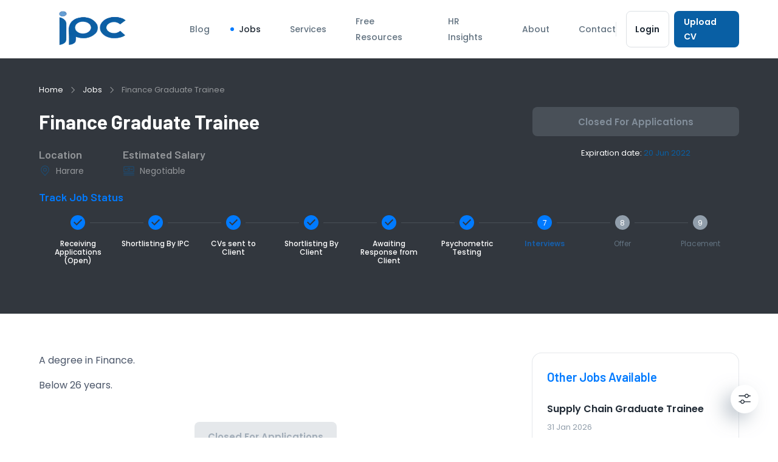

--- FILE ---
content_type: text/html; charset=utf-8
request_url: https://www.ipcconsultants.com/jobs/1989
body_size: 34530
content:
<!DOCTYPE html><html lang="en"><head><meta charSet="utf-8"/><meta name="viewport" content="initial-scale=1, width=device-width"/><title>Finance Graduate Trainee Position - Industrial Psychology Consultants</title><meta name="robots" content="index,follow"/><meta name="description" content="&amp;lt;p&amp;gt;A degree in Finance.&amp;lt;/p&amp;gt; &amp;lt;p&amp;gt;Below 26 years.&amp;lt;/p&amp;gt;"/><meta name="twitter:card" content="summary_large_image"/><meta name="twitter:site" content="@ipcconsultants"/><meta name="twitter:creator" content="@ipcconsultants"/><meta property="og:title" content="Finance Graduate Trainee Position - Industrial Psychology Consultants"/><meta property="og:description" content="[object Object]"/><meta property="og:url" content="https://ipcconsultants.com/jobs/1989"/><meta property="og:type" content="website"/><meta property="og:image" content="https://ipc.thehubbackend.com/media/ipc-banner.png?key=916331-514192-112201-142019"/><meta property="og:image:alt" content="Industrial Psychology Consultants"/><meta property="og:image:type" content="image/png"/><meta property="og:image:width" content="800"/><meta property="og:image:height" content="600"/><meta property="og:site_name" content="Industrial Psychology Consultants"/><script type="application/ld+json">{"@context":"https://schema.org","@type":"JobPosting","datePosted":"2022-06-14T06:35:12Z","url":"https://ipcconsultants.com/jobs/1989","description":"&amp;lt;p&amp;gt;A degree in Finance.&amp;lt;/p&amp;gt; &amp;lt;p&amp;gt;Below 26 years.&amp;lt;/p&amp;gt;","title":"Finance Graduate Trainee","employmentType":"Internship","jobLocationType":"TELECOMMUTE","validThrough":"2022-06-20","hiringOrganization":{"@type":"Organization","name":"Industrial Psychology Consultants","sameAs":"www.ipcconsultants.com","logo":{"logoVar":"https://ipc.thehubbackend.com/media/main-logo.png?key=916331-514192-112201-142019"}},"jobLocation":{"@type":"Place","address":{"@type":"PostalAddress","addressCountry":"Zimbabwe","addressLocality":{"locationVar":"Harare"},"postalCode":"00000"}},"applicantLocationRequirements":{"@type":"Country","name":"EN"},"experienceRequirements":{"@type":"OccupationalExperienceRequirements","monthsOfExperience":{"minExpVar":0}},"experienceInPlaceOfEducation":true}</script><meta name="next-head-count" content="19"/><meta charSet="utf-8"/><meta name="theme-color" content="#095FA4"/><meta name="author" content="The Human Capital Hub"/><link rel="apple-touch-icon" sizes="180x180" href="/favicon/apple-touch-icon.png"/><link rel="icon" type="image/png" sizes="32x32" href="/favicon/favicon-32x32.png"/><link rel="icon" type="image/png" sizes="16x16" href="/favicon/favicon-16x16.png"/><link rel="preconnect" href="https://fonts.googleapis.com"/><link rel="preconnect" href="https://fonts.gstatic.com" crossorigin /><link rel="preload" href="/_next/static/css/1facdc626fbaf5de.css" as="style"/><link rel="stylesheet" href="/_next/static/css/1facdc626fbaf5de.css" data-n-g=""/><noscript data-n-css=""></noscript><script defer="" nomodule="" src="/_next/static/chunks/polyfills-5cd94c89d3acac5f.js"></script><script src="https://cdn.tailwindcss.com" defer="" data-nscript="beforeInteractive"></script><script src="/_next/static/chunks/webpack-6cec6999e3c8b649.js" defer=""></script><script src="/_next/static/chunks/framework-4ed89e9640adfb9e.js" defer=""></script><script src="/_next/static/chunks/main-21e1f79e5178941a.js" defer=""></script><script src="/_next/static/chunks/pages/_app-e6f97244bc0cc763.js" defer=""></script><script src="/_next/static/chunks/5152-197bf60e000376c1.js" defer=""></script><script src="/_next/static/chunks/6066-8bdccbc153996a63.js" defer=""></script><script src="/_next/static/chunks/153-c3f7bad13c0a8501.js" defer=""></script><script src="/_next/static/chunks/135-ca03479c7e372a34.js" defer=""></script><script src="/_next/static/chunks/9295-5853e212e631b6fe.js" defer=""></script><script src="/_next/static/chunks/4231-4f86a0f28420ae87.js" defer=""></script><script src="/_next/static/chunks/3645-94533b0a47ebf846.js" defer=""></script><script src="/_next/static/chunks/5306-22df61fcf3135d44.js" defer=""></script><script src="/_next/static/chunks/7536-09a5f01006d707c2.js" defer=""></script><script src="/_next/static/chunks/234-f91477bef9c12ec0.js" defer=""></script><script src="/_next/static/chunks/2962-af93bea492b20dc9.js" defer=""></script><script src="/_next/static/chunks/9172-ad87d78184aaf878.js" defer=""></script><script src="/_next/static/chunks/438-863ca8f72d177ea5.js" defer=""></script><script src="/_next/static/chunks/8712-d6aa6cf0a9a91fef.js" defer=""></script><script src="/_next/static/chunks/8962-2a0b61ab87675afd.js" defer=""></script><script src="/_next/static/chunks/2919-a2039c3fcb532444.js" defer=""></script><script src="/_next/static/chunks/8858-410029767ce13dd2.js" defer=""></script><script src="/_next/static/chunks/pages/jobs/%5Bid%5D-0fc709fa4ea873ca.js" defer=""></script><script src="/_next/static/HXdWONw1Bs7fM9tFXhuca/_buildManifest.js" defer=""></script><script src="/_next/static/HXdWONw1Bs7fM9tFXhuca/_ssgManifest.js" defer=""></script><script src="/_next/static/HXdWONw1Bs7fM9tFXhuca/_middlewareManifest.js" defer=""></script><style data-emotion="css-global bjg3z2">html{-webkit-font-smoothing:antialiased;-moz-osx-font-smoothing:grayscale;box-sizing:border-box;-webkit-text-size-adjust:100%;}*,*::before,*::after{box-sizing:inherit;}strong,b{font-weight:700;}body{margin:0;color:#212B36;line-height:1.75;font-size:1rem;font-family:Poppins,sans-serif;font-weight:400;background-color:#fff;}@media print{body{background-color:#fff;}}body::backdrop{background-color:#fff;}*{margin:0;padding:0;box-sizing:border-box;}html{width:100%;height:100%;-webkit-overflow-scrolling:touch;}body{width:100%;height:100%;}#__next{width:100%;height:100%;}ul,ol{padding-left:24px;}ul li,ol li{line-height:2;}</style><style data-emotion="css "></style><style data-href="https://fonts.googleapis.com/css2?family=Barlow:wght@500;600;700&display=swap">@font-face{font-family:'Barlow';font-style:normal;font-weight:500;font-display:swap;src:url(https://fonts.gstatic.com/l/font?kit=7cHqv4kjgoGqM7E3_-gc4w&skey=4c8d0d0b13516148&v=v13) format('woff')}@font-face{font-family:'Barlow';font-style:normal;font-weight:600;font-display:swap;src:url(https://fonts.gstatic.com/l/font?kit=7cHqv4kjgoGqM7E30-8c4w&skey=a9a2225c15335812&v=v13) format('woff')}@font-face{font-family:'Barlow';font-style:normal;font-weight:700;font-display:swap;src:url(https://fonts.gstatic.com/l/font?kit=7cHqv4kjgoGqM7E3t-4c4w&skey=f60e73b1bbf362f3&v=v13) format('woff')}@font-face{font-family:'Barlow';font-style:normal;font-weight:500;font-display:swap;src:url(https://fonts.gstatic.com/s/barlow/v13/7cHqv4kjgoGqM7E3_-gs6Fostz0rdom9.woff2) format('woff2');unicode-range:U+0102-0103,U+0110-0111,U+0128-0129,U+0168-0169,U+01A0-01A1,U+01AF-01B0,U+0300-0301,U+0303-0304,U+0308-0309,U+0323,U+0329,U+1EA0-1EF9,U+20AB}@font-face{font-family:'Barlow';font-style:normal;font-weight:500;font-display:swap;src:url(https://fonts.gstatic.com/s/barlow/v13/7cHqv4kjgoGqM7E3_-gs6Vostz0rdom9.woff2) format('woff2');unicode-range:U+0100-02BA,U+02BD-02C5,U+02C7-02CC,U+02CE-02D7,U+02DD-02FF,U+0304,U+0308,U+0329,U+1D00-1DBF,U+1E00-1E9F,U+1EF2-1EFF,U+2020,U+20A0-20AB,U+20AD-20C0,U+2113,U+2C60-2C7F,U+A720-A7FF}@font-face{font-family:'Barlow';font-style:normal;font-weight:500;font-display:swap;src:url(https://fonts.gstatic.com/s/barlow/v13/7cHqv4kjgoGqM7E3_-gs51ostz0rdg.woff2) format('woff2');unicode-range:U+0000-00FF,U+0131,U+0152-0153,U+02BB-02BC,U+02C6,U+02DA,U+02DC,U+0304,U+0308,U+0329,U+2000-206F,U+20AC,U+2122,U+2191,U+2193,U+2212,U+2215,U+FEFF,U+FFFD}@font-face{font-family:'Barlow';font-style:normal;font-weight:600;font-display:swap;src:url(https://fonts.gstatic.com/s/barlow/v13/7cHqv4kjgoGqM7E30-8s6Fostz0rdom9.woff2) format('woff2');unicode-range:U+0102-0103,U+0110-0111,U+0128-0129,U+0168-0169,U+01A0-01A1,U+01AF-01B0,U+0300-0301,U+0303-0304,U+0308-0309,U+0323,U+0329,U+1EA0-1EF9,U+20AB}@font-face{font-family:'Barlow';font-style:normal;font-weight:600;font-display:swap;src:url(https://fonts.gstatic.com/s/barlow/v13/7cHqv4kjgoGqM7E30-8s6Vostz0rdom9.woff2) format('woff2');unicode-range:U+0100-02BA,U+02BD-02C5,U+02C7-02CC,U+02CE-02D7,U+02DD-02FF,U+0304,U+0308,U+0329,U+1D00-1DBF,U+1E00-1E9F,U+1EF2-1EFF,U+2020,U+20A0-20AB,U+20AD-20C0,U+2113,U+2C60-2C7F,U+A720-A7FF}@font-face{font-family:'Barlow';font-style:normal;font-weight:600;font-display:swap;src:url(https://fonts.gstatic.com/s/barlow/v13/7cHqv4kjgoGqM7E30-8s51ostz0rdg.woff2) format('woff2');unicode-range:U+0000-00FF,U+0131,U+0152-0153,U+02BB-02BC,U+02C6,U+02DA,U+02DC,U+0304,U+0308,U+0329,U+2000-206F,U+20AC,U+2122,U+2191,U+2193,U+2212,U+2215,U+FEFF,U+FFFD}@font-face{font-family:'Barlow';font-style:normal;font-weight:700;font-display:swap;src:url(https://fonts.gstatic.com/s/barlow/v13/7cHqv4kjgoGqM7E3t-4s6Fostz0rdom9.woff2) format('woff2');unicode-range:U+0102-0103,U+0110-0111,U+0128-0129,U+0168-0169,U+01A0-01A1,U+01AF-01B0,U+0300-0301,U+0303-0304,U+0308-0309,U+0323,U+0329,U+1EA0-1EF9,U+20AB}@font-face{font-family:'Barlow';font-style:normal;font-weight:700;font-display:swap;src:url(https://fonts.gstatic.com/s/barlow/v13/7cHqv4kjgoGqM7E3t-4s6Vostz0rdom9.woff2) format('woff2');unicode-range:U+0100-02BA,U+02BD-02C5,U+02C7-02CC,U+02CE-02D7,U+02DD-02FF,U+0304,U+0308,U+0329,U+1D00-1DBF,U+1E00-1E9F,U+1EF2-1EFF,U+2020,U+20A0-20AB,U+20AD-20C0,U+2113,U+2C60-2C7F,U+A720-A7FF}@font-face{font-family:'Barlow';font-style:normal;font-weight:700;font-display:swap;src:url(https://fonts.gstatic.com/s/barlow/v13/7cHqv4kjgoGqM7E3t-4s51ostz0rdg.woff2) format('woff2');unicode-range:U+0000-00FF,U+0131,U+0152-0153,U+02BB-02BC,U+02C6,U+02DA,U+02DC,U+0304,U+0308,U+0329,U+2000-206F,U+20AC,U+2122,U+2191,U+2193,U+2212,U+2215,U+FEFF,U+FFFD}</style><style data-href="https://fonts.googleapis.com/css2?family=Poppins:wght@400;500;600&display=swap">@font-face{font-family:'Poppins';font-style:normal;font-weight:400;font-display:swap;src:url(https://fonts.gstatic.com/l/font?kit=pxiEyp8kv8JHgFVrFJM&skey=87759fb096548f6d&v=v24) format('woff')}@font-face{font-family:'Poppins';font-style:normal;font-weight:500;font-display:swap;src:url(https://fonts.gstatic.com/l/font?kit=pxiByp8kv8JHgFVrLGT9V1g&skey=d4526a9b64c21b87&v=v24) format('woff')}@font-face{font-family:'Poppins';font-style:normal;font-weight:600;font-display:swap;src:url(https://fonts.gstatic.com/l/font?kit=pxiByp8kv8JHgFVrLEj6V1g&skey=ce7ef9d62ca89319&v=v24) format('woff')}@font-face{font-family:'Poppins';font-style:normal;font-weight:400;font-display:swap;src:url(https://fonts.gstatic.com/s/poppins/v24/pxiEyp8kv8JHgFVrJJbecnFHGPezSQ.woff2) format('woff2');unicode-range:U+0900-097F,U+1CD0-1CF9,U+200C-200D,U+20A8,U+20B9,U+20F0,U+25CC,U+A830-A839,U+A8E0-A8FF,U+11B00-11B09}@font-face{font-family:'Poppins';font-style:normal;font-weight:400;font-display:swap;src:url(https://fonts.gstatic.com/s/poppins/v24/pxiEyp8kv8JHgFVrJJnecnFHGPezSQ.woff2) format('woff2');unicode-range:U+0100-02BA,U+02BD-02C5,U+02C7-02CC,U+02CE-02D7,U+02DD-02FF,U+0304,U+0308,U+0329,U+1D00-1DBF,U+1E00-1E9F,U+1EF2-1EFF,U+2020,U+20A0-20AB,U+20AD-20C0,U+2113,U+2C60-2C7F,U+A720-A7FF}@font-face{font-family:'Poppins';font-style:normal;font-weight:400;font-display:swap;src:url(https://fonts.gstatic.com/s/poppins/v24/pxiEyp8kv8JHgFVrJJfecnFHGPc.woff2) format('woff2');unicode-range:U+0000-00FF,U+0131,U+0152-0153,U+02BB-02BC,U+02C6,U+02DA,U+02DC,U+0304,U+0308,U+0329,U+2000-206F,U+20AC,U+2122,U+2191,U+2193,U+2212,U+2215,U+FEFF,U+FFFD}@font-face{font-family:'Poppins';font-style:normal;font-weight:500;font-display:swap;src:url(https://fonts.gstatic.com/s/poppins/v24/pxiByp8kv8JHgFVrLGT9Z11lFd2JQEl8qw.woff2) format('woff2');unicode-range:U+0900-097F,U+1CD0-1CF9,U+200C-200D,U+20A8,U+20B9,U+20F0,U+25CC,U+A830-A839,U+A8E0-A8FF,U+11B00-11B09}@font-face{font-family:'Poppins';font-style:normal;font-weight:500;font-display:swap;src:url(https://fonts.gstatic.com/s/poppins/v24/pxiByp8kv8JHgFVrLGT9Z1JlFd2JQEl8qw.woff2) format('woff2');unicode-range:U+0100-02BA,U+02BD-02C5,U+02C7-02CC,U+02CE-02D7,U+02DD-02FF,U+0304,U+0308,U+0329,U+1D00-1DBF,U+1E00-1E9F,U+1EF2-1EFF,U+2020,U+20A0-20AB,U+20AD-20C0,U+2113,U+2C60-2C7F,U+A720-A7FF}@font-face{font-family:'Poppins';font-style:normal;font-weight:500;font-display:swap;src:url(https://fonts.gstatic.com/s/poppins/v24/pxiByp8kv8JHgFVrLGT9Z1xlFd2JQEk.woff2) format('woff2');unicode-range:U+0000-00FF,U+0131,U+0152-0153,U+02BB-02BC,U+02C6,U+02DA,U+02DC,U+0304,U+0308,U+0329,U+2000-206F,U+20AC,U+2122,U+2191,U+2193,U+2212,U+2215,U+FEFF,U+FFFD}@font-face{font-family:'Poppins';font-style:normal;font-weight:600;font-display:swap;src:url(https://fonts.gstatic.com/s/poppins/v24/pxiByp8kv8JHgFVrLEj6Z11lFd2JQEl8qw.woff2) format('woff2');unicode-range:U+0900-097F,U+1CD0-1CF9,U+200C-200D,U+20A8,U+20B9,U+20F0,U+25CC,U+A830-A839,U+A8E0-A8FF,U+11B00-11B09}@font-face{font-family:'Poppins';font-style:normal;font-weight:600;font-display:swap;src:url(https://fonts.gstatic.com/s/poppins/v24/pxiByp8kv8JHgFVrLEj6Z1JlFd2JQEl8qw.woff2) format('woff2');unicode-range:U+0100-02BA,U+02BD-02C5,U+02C7-02CC,U+02CE-02D7,U+02DD-02FF,U+0304,U+0308,U+0329,U+1D00-1DBF,U+1E00-1E9F,U+1EF2-1EFF,U+2020,U+20A0-20AB,U+20AD-20C0,U+2113,U+2C60-2C7F,U+A720-A7FF}@font-face{font-family:'Poppins';font-style:normal;font-weight:600;font-display:swap;src:url(https://fonts.gstatic.com/s/poppins/v24/pxiByp8kv8JHgFVrLEj6Z1xlFd2JQEk.woff2) format('woff2');unicode-range:U+0000-00FF,U+0131,U+0152-0153,U+02BB-02BC,U+02C6,U+02DA,U+02DC,U+0304,U+0308,U+0329,U+2000-206F,U+20AC,U+2122,U+2191,U+2193,U+2212,U+2215,U+FEFF,U+FFFD}</style></head><body><div id="__next"><style data-emotion="css 12lwj1k">.css-12lwj1k{right:32px;bottom:40px;position:fixed;z-index:2000;border-radius:50%;padding:4px;background-color:#fff;box-shadow:-12px 12px 32px -4px rgba(145, 158, 171, 0.8);}</style><div class="css-12lwj1k"><style data-emotion="css vxcmzt">.css-vxcmzt{display:inline-flex;}</style><div class="MuiBox-root css-vxcmzt" sx="[object Object]"><style data-emotion="css 4dng08">.css-4dng08{text-align:center;flex:0 0 auto;font-size:1.5rem;padding:8px;border-radius:50%;overflow:visible;color:#637381;transition:background-color 150ms cubic-bezier(0.4, 0, 0.2, 1) 0ms;color:inherit;}.css-4dng08:hover{background-color:rgba(99, 115, 129, 0.08);}@media (hover: none){.css-4dng08:hover{background-color:transparent;}}.css-4dng08.Mui-disabled{background-color:transparent;color:rgba(145, 158, 171, 0.8);}</style><style data-emotion="css 1gwtl1m">.css-1gwtl1m{display:inline-flex;align-items:center;justify-content:center;position:relative;box-sizing:border-box;-webkit-tap-highlight-color:transparent;background-color:transparent;outline:0;border:0;margin:0;border-radius:0;padding:0;cursor:pointer;user-select:none;vertical-align:middle;-moz-appearance:none;-webkit-appearance:none;text-decoration:none;color:inherit;text-align:center;flex:0 0 auto;font-size:1.5rem;padding:8px;border-radius:50%;overflow:visible;color:#637381;transition:background-color 150ms cubic-bezier(0.4, 0, 0.2, 1) 0ms;color:inherit;}.css-1gwtl1m::-moz-focus-inner{border-style:none;}.css-1gwtl1m.Mui-disabled{pointer-events:none;cursor:default;}@media print{.css-1gwtl1m{color-adjust:exact;}}.css-1gwtl1m:hover{background-color:rgba(99, 115, 129, 0.08);}@media (hover: none){.css-1gwtl1m:hover{background-color:transparent;}}.css-1gwtl1m.Mui-disabled{background-color:transparent;color:rgba(145, 158, 171, 0.8);}</style><button class="MuiButtonBase-root MuiIconButton-root MuiIconButton-colorInherit MuiIconButton-sizeMedium css-1gwtl1m" tabindex="0" type="button" aria-label="Settings"><style data-emotion="css 1ktnz7v">.css-1ktnz7v{width:22px;height:22px;}</style><span></span></button></div><style data-emotion="css 1gbtas2">.css-1gbtas2{z-index:1500;pointer-events:none;}</style><style data-emotion="css t3d3gi">.css-t3d3gi{z-index:1500;pointer-events:none;}</style></div><style data-emotion="css-global 1mqrbqx">#nprogress{pointer-events:none;}#nprogress .bar{top:0;left:0;height:2px;width:100%;position:fixed;z-index:1400;background-color:#007AFF;box-shadow:0 0 2px #007AFF;}#nprogress .peg{right:0;opacity:1;width:100px;height:100%;display:block;position:absolute;transform:rotate(3deg) translate(0px, -4px);box-shadow:0 0 10px #007AFF,0 0 5px #007AFF;}</style><div class="MuiBox-root css-0"><style data-emotion="css 1t823pb">.css-1t823pb{padding-top:64px;}@media (min-width:900px){.css-1t823pb{padding-top:96px;}}</style><div class="css-1t823pb"><style data-emotion="css arp7zn">.css-arp7zn{padding-top:40px;padding-bottom:80px;background:linear-gradient(to bottom, rgba(22, 28, 36, 0.88), rgba(22, 28, 36, 0.88)),url(https://zone-assets-api.vercel.app/assets/bg_gradient.jpg);background-size:cover;background-repeat:no-repeat;background-position:center center;}</style><div class="css-arp7zn"><style data-emotion="css j21blt">.css-j21blt{width:100%;margin-left:auto;box-sizing:border-box;margin-right:auto;display:block;padding-left:16px;padding-right:16px;padding-left:20px;padding-right:20px;}@media (min-width:600px){.css-j21blt{padding-left:24px;padding-right:24px;}}@media (min-width:1200px){.css-j21blt{max-width:1200px;}}</style><div class="MuiContainer-root MuiContainer-maxWidthLg css-j21blt"><style data-emotion="css 6dj9jl">@media (min-width:0px){.css-6dj9jl{margin-bottom:8px;}}@media (min-width:900px){.css-6dj9jl{margin-bottom:16px;}}</style><style data-emotion="css 28t43w">.css-28t43w{margin:0;line-height:1.75;font-size:1rem;font-family:Poppins,sans-serif;font-weight:400;color:#637381;}@media (min-width:0px){.css-28t43w{margin-bottom:8px;}}@media (min-width:900px){.css-28t43w{margin-bottom:16px;}}</style><nav class="MuiTypography-root MuiTypography-body1 MuiBreadcrumbs-root css-28t43w"><style data-emotion="css nhb8h9">.css-nhb8h9{display:flex;flex-wrap:wrap;align-items:center;padding:0;margin:0;list-style:none;}</style><ol class="MuiBreadcrumbs-ol css-nhb8h9"><li class="MuiBreadcrumbs-li"><div><style data-emotion="css 17ydy6x">.css-17ydy6x{text-decoration:none;cursor:pointer;display:flex;align-items:center;color:#fff;}.css-17ydy6x:hover{text-decoration:underline;}.css-17ydy6x>div{display:inherit;}</style><style data-emotion="css g68udg">.css-g68udg{margin:0;line-height:1.8461538461538463;font-size:0.8125rem;color:#007AFF;text-decoration:none;cursor:pointer;display:flex;align-items:center;color:#fff;}.css-g68udg:hover{text-decoration:underline;}.css-g68udg>div{display:inherit;}</style><a class="MuiTypography-root MuiTypography-body3 MuiLink-root MuiLink-underlineHover css-g68udg" href="/">Home</a></div></li><style data-emotion="css 3mf706">.css-3mf706{display:flex;user-select:none;margin-left:8px;margin-right:8px;}</style><li aria-hidden="true" class="MuiBreadcrumbs-separator css-3mf706"><style data-emotion="css yllcka">.css-yllcka{width:16px;height:16px;opacity:0.48;color:#fff;}</style><span></span></li><li class="MuiBreadcrumbs-li"><div><a class="MuiTypography-root MuiTypography-body3 MuiLink-root MuiLink-underlineHover css-g68udg" href="/jobs">Jobs</a></div></li><li aria-hidden="true" class="MuiBreadcrumbs-separator css-3mf706"><span></span></li><li class="MuiBreadcrumbs-li"><div><style data-emotion="css 1y0mnhg">.css-1y0mnhg{margin:0;line-height:1.8461538461538463;font-size:0.8125rem;overflow:hidden;text-overflow:ellipsis;white-space:nowrap;color:#fff;opacity:0.48;}</style><p class="MuiTypography-root MuiTypography-body3 MuiTypography-noWrap css-1y0mnhg">Finance Graduate Trainee</p></div></li></ol></nav><style data-emotion="css 16vs743">.css-16vs743{display:flex;}@media (min-width:0px){.css-16vs743{flex-direction:column;}.css-16vs743>:not(style)+:not(style){margin:0;margin-top:40px;}}@media (min-width:900px){.css-16vs743{flex-direction:row;}.css-16vs743>:not(style)+:not(style){margin:0;margin-left:40px;}}@media (min-width:900px){.css-16vs743{justify-content:space-between;}}</style><div class="css-16vs743"><style data-emotion="css 165xuy1">.css-165xuy1{display:flex;flex-direction:column;color:#fff;}@media (min-width:0px){.css-165xuy1>:not(style)+:not(style){margin:0;margin-top:24px;}}@media (min-width:900px){.css-165xuy1>:not(style)+:not(style){margin:0;margin-top:16px;}}</style><div class="css-165xuy1"><div class="MuiBox-root css-0"><style data-emotion="css 12otb3">.css-12otb3{margin:0;font-family:Barlow,sans-serif;font-weight:700;line-height:1.5;font-size:1.5rem;}@media (min-width:600px){.css-12otb3{font-size:1.625rem;}}@media (min-width:900px){.css-12otb3{font-size:1.875rem;}}@media (min-width:1200px){.css-12otb3{font-size:2rem;}}</style><h1 class="MuiTypography-root MuiTypography-h3 css-12otb3">Finance Graduate Trainee</h1></div><style data-emotion="css 1hg4fg0">.css-1hg4fg0{display:flex;opacity:0.48;}@media (min-width:0px){.css-1hg4fg0{flex-direction:column;}.css-1hg4fg0>:not(style)+:not(style){margin:0;margin-top:24px;}}@media (min-width:900px){.css-1hg4fg0{flex-direction:row;}.css-1hg4fg0>:not(style)+:not(style){margin:0;margin-left:64px;}}</style><div class="css-1hg4fg0"><style data-emotion="css xphdnm">.css-xphdnm{margin:0;font-family:Barlow,sans-serif;font-weight:600;line-height:1.5555555555555556;font-size:1.0625rem;color:#fff;}@media (min-width:600px){.css-xphdnm{font-size:1.125rem;}}@media (min-width:900px){.css-xphdnm{font-size:1.125rem;}}@media (min-width:1200px){.css-xphdnm{font-size:1.125rem;}}</style><h6 class="MuiTypography-root MuiTypography-h6 css-xphdnm">Location<style data-emotion="css armtwu">.css-armtwu{display:flex;flex-direction:row;align-items:center;line-height:1.8571428571428572;font-size:0.875rem;font-family:Poppins,sans-serif;font-weight:400;}</style><div class="css-armtwu"><style data-emotion="css da3csm">.css-da3csm{width:20px;height:20px;margin-right:8px;color:#095FA4;}</style><span></span>Harare</div></h6><h6 class="MuiTypography-root MuiTypography-h6 css-xphdnm">Estimated Salary<div class="css-armtwu"><span></span>Negotiable</div></h6></div></div><style data-emotion="css 6yovgg">.css-6yovgg{display:flex;flex-direction:row;align-items:flex-start;width:100%;max-width:340px;}.css-6yovgg>:not(style)+:not(style){margin:0;margin-left:16px;}</style><div class="css-6yovgg"><style data-emotion="css 4x1trb">.css-4x1trb{display:flex;flex-direction:column;align-items:center;width:100%;}.css-4x1trb>:not(style)+:not(style){margin:0;margin-top:16px;}</style><div class="css-4x1trb"><style data-emotion="css nqitmu">.css-nqitmu{font-weight:600;line-height:1.7142857142857142;font-size:0.9375rem;text-transform:capitalize;font-family:Poppins,sans-serif;min-width:64px;padding:8px 22px;border-radius:8px;transition:background-color 250ms cubic-bezier(0.4, 0, 0.2, 1) 0ms,box-shadow 250ms cubic-bezier(0.4, 0, 0.2, 1) 0ms,border-color 250ms cubic-bezier(0.4, 0, 0.2, 1) 0ms,color 250ms cubic-bezier(0.4, 0, 0.2, 1) 0ms;color:#FFFFFF;background-color:#007AFF;box-shadow:0px 3px 1px -2px rgba(145, 158, 171, 0.2),0px 2px 2px 0px rgba(145, 158, 171, 0.14),0px 1px 5px 0px rgba(145, 158, 171, 0.12);width:100%;box-shadow:none;height:48px;}.css-nqitmu:hover{text-decoration:none;background-color:#0046B7;box-shadow:0px 2px 4px -1px rgba(145, 158, 171, 0.2),0px 4px 5px 0px rgba(145, 158, 171, 0.14),0px 1px 10px 0px rgba(145, 158, 171, 0.12);}@media (hover: none){.css-nqitmu:hover{background-color:#007AFF;}}.css-nqitmu:active{box-shadow:0px 5px 5px -3px rgba(145, 158, 171, 0.2),0px 8px 10px 1px rgba(145, 158, 171, 0.14),0px 3px 14px 2px rgba(145, 158, 171, 0.12);}.css-nqitmu.Mui-focusVisible{box-shadow:0px 3px 5px -1px rgba(145, 158, 171, 0.2),0px 6px 10px 0px rgba(145, 158, 171, 0.14),0px 1px 18px 0px rgba(145, 158, 171, 0.12);}.css-nqitmu.Mui-disabled{color:rgba(145, 158, 171, 0.8);box-shadow:none;background-color:rgba(145, 158, 171, 0.24);}.css-nqitmu:hover{box-shadow:none;}.css-nqitmu.Mui-focusVisible{box-shadow:none;}.css-nqitmu:active{box-shadow:none;}.css-nqitmu.Mui-disabled{box-shadow:none;}</style><style data-emotion="css 13o6o0s">.css-13o6o0s{display:inline-flex;align-items:center;justify-content:center;position:relative;box-sizing:border-box;-webkit-tap-highlight-color:transparent;background-color:transparent;outline:0;border:0;margin:0;border-radius:0;padding:0;cursor:pointer;user-select:none;vertical-align:middle;-moz-appearance:none;-webkit-appearance:none;text-decoration:none;color:inherit;font-weight:600;line-height:1.7142857142857142;font-size:0.9375rem;text-transform:capitalize;font-family:Poppins,sans-serif;min-width:64px;padding:8px 22px;border-radius:8px;transition:background-color 250ms cubic-bezier(0.4, 0, 0.2, 1) 0ms,box-shadow 250ms cubic-bezier(0.4, 0, 0.2, 1) 0ms,border-color 250ms cubic-bezier(0.4, 0, 0.2, 1) 0ms,color 250ms cubic-bezier(0.4, 0, 0.2, 1) 0ms;color:#FFFFFF;background-color:#007AFF;box-shadow:0px 3px 1px -2px rgba(145, 158, 171, 0.2),0px 2px 2px 0px rgba(145, 158, 171, 0.14),0px 1px 5px 0px rgba(145, 158, 171, 0.12);width:100%;box-shadow:none;height:48px;}.css-13o6o0s::-moz-focus-inner{border-style:none;}.css-13o6o0s.Mui-disabled{pointer-events:none;cursor:default;}@media print{.css-13o6o0s{color-adjust:exact;}}.css-13o6o0s:hover{text-decoration:none;background-color:#0046B7;box-shadow:0px 2px 4px -1px rgba(145, 158, 171, 0.2),0px 4px 5px 0px rgba(145, 158, 171, 0.14),0px 1px 10px 0px rgba(145, 158, 171, 0.12);}@media (hover: none){.css-13o6o0s:hover{background-color:#007AFF;}}.css-13o6o0s:active{box-shadow:0px 5px 5px -3px rgba(145, 158, 171, 0.2),0px 8px 10px 1px rgba(145, 158, 171, 0.14),0px 3px 14px 2px rgba(145, 158, 171, 0.12);}.css-13o6o0s.Mui-focusVisible{box-shadow:0px 3px 5px -1px rgba(145, 158, 171, 0.2),0px 6px 10px 0px rgba(145, 158, 171, 0.14),0px 1px 18px 0px rgba(145, 158, 171, 0.12);}.css-13o6o0s.Mui-disabled{color:rgba(145, 158, 171, 0.8);box-shadow:none;background-color:rgba(145, 158, 171, 0.24);}.css-13o6o0s:hover{box-shadow:none;}.css-13o6o0s.Mui-focusVisible{box-shadow:none;}.css-13o6o0s:active{box-shadow:none;}.css-13o6o0s.Mui-disabled{box-shadow:none;}</style><button class="MuiButtonBase-root MuiButton-root MuiButton-contained MuiButton-containedPrimary MuiButton-sizeLarge MuiButton-containedSizeLarge MuiButton-disableElevation MuiButton-fullWidth Mui-disabled  css-13o6o0s" tabindex="-1" type="button" disabled="">Closed For Applications</button><style data-emotion="css 1gwg9ra">.css-1gwg9ra{margin:0;line-height:1.8461538461538463;font-size:0.8125rem;color:#fff;}</style><p class="MuiTypography-root MuiTypography-body3 css-1gwg9ra">Expiration date:<!-- --> <style data-emotion="css i24bhu">.css-i24bhu{color:#095FA4;}</style><span class="MuiBox-root css-i24bhu">20 Jun 2022</span></p></div></div></div><style data-emotion="css f6mhdk">.css-f6mhdk{width:100%;margin-top:16px;}</style><div class="MuiBox-root css-f6mhdk"><style data-emotion="css mbx0dj">.css-mbx0dj{display:flex;align-items:center;justify-content:space-between;margin-bottom:16px;}</style><div class="MuiBox-root css-mbx0dj"><style data-emotion="css 9s9pr1">.css-9s9pr1{margin:0;font-family:Barlow,sans-serif;font-weight:600;line-height:1.5555555555555556;font-size:1.0625rem;color:#007AFF;}@media (min-width:600px){.css-9s9pr1{font-size:1.125rem;}}@media (min-width:900px){.css-9s9pr1{font-size:1.125rem;}}@media (min-width:1200px){.css-9s9pr1{font-size:1.125rem;}}</style><h6 class="MuiTypography-root MuiTypography-h6 css-9s9pr1">Track Job Status</h6></div><style data-emotion="css c4sutr">.css-c4sutr{height:auto;overflow:visible;transition:height 300ms cubic-bezier(0.4, 0, 0.2, 1) 0ms;}</style><div class="MuiCollapse-root MuiCollapse-vertical MuiCollapse-entered css-c4sutr" style="min-height:0px"><style data-emotion="css hboir5">.css-hboir5{display:flex;width:100%;}</style><div class="MuiCollapse-wrapper MuiCollapse-vertical css-hboir5"><style data-emotion="css 8atqhb">.css-8atqhb{width:100%;}</style><div class="MuiCollapse-wrapperInner MuiCollapse-vertical css-8atqhb"><style data-emotion="css 1kob9t5">.css-1kob9t5{display:flex;flex-direction:row;align-items:flex-start;width:100%;}.css-1kob9t5 .MuiStepConnector-line{min-height:auto;}.css-1kob9t5 .MuiStepLabel-root{flex-direction:column;align-items:center;}.css-1kob9t5 .MuiStepLabel-labelContainer{width:auto;}.css-1kob9t5 .MuiStep-root{flex:1 1 0;padding:0 8px;}.css-1kob9t5 .MuiStepLabel-label{text-align:center;line-height:1.2;word-break:break-word;}@media (min-width:0px){.css-1kob9t5 .MuiStepLabel-label{font-size:0.75rem;}}@media (min-width:600px){.css-1kob9t5 .MuiStepLabel-label{font-size:0.875rem;}}@media (min-width:900px){.css-1kob9t5 .MuiStepLabel-label{font-size:0.75rem;}}</style><div class="MuiStepper-root MuiStepper-horizontal MuiStepper-alternativeLabel css-1kob9t5"><style data-emotion="css 166ciyp">.css-166ciyp{padding-left:8px;padding-right:8px;flex:1;position:relative;}</style><div class="MuiStep-root MuiStep-horizontal MuiStep-alternativeLabel Mui-completed css-166ciyp"><style data-emotion="css 1ax0vw6">.css-1ax0vw6{display:flex;align-items:center;}.css-1ax0vw6.MuiStepLabel-alternativeLabel{flex-direction:column;}.css-1ax0vw6.Mui-disabled{cursor:default;}.css-1ax0vw6 .MuiStepLabel-label{color:white!important;}</style><span class="MuiStepLabel-root MuiStepLabel-horizontal MuiStepLabel-alternativeLabel css-1ax0vw6"><style data-emotion="css a5nipc">.css-a5nipc{flex-shrink:0;display:flex;padding-right:8px;}.css-a5nipc.MuiStepLabel-alternativeLabel{padding-right:0;}</style><span class="MuiStepLabel-iconContainer MuiStepLabel-alternativeLabel css-a5nipc"><style data-emotion="css 1y8na5h">.css-1y8na5h{display:block;transition:color 150ms cubic-bezier(0.4, 0, 0.2, 1) 0ms;color:#919EAB;}.css-1y8na5h.Mui-completed{color:#007AFF;}.css-1y8na5h.Mui-active{color:#007AFF;}.css-1y8na5h.Mui-error{color:#FF4842;}</style><style data-emotion="css o46ax1">.css-o46ax1{user-select:none;width:1em;height:1em;display:inline-block;fill:currentColor;flex-shrink:0;transition:fill 200ms cubic-bezier(0.4, 0, 0.2, 1) 0ms;font-size:1.5rem;display:block;transition:color 150ms cubic-bezier(0.4, 0, 0.2, 1) 0ms;color:#919EAB;}.css-o46ax1.Mui-completed{color:#007AFF;}.css-o46ax1.Mui-active{color:#007AFF;}.css-o46ax1.Mui-error{color:#FF4842;}</style><svg class="MuiSvgIcon-root MuiSvgIcon-fontSizeMedium MuiStepIcon-root Mui-completed css-o46ax1" focusable="false" aria-hidden="true" viewBox="0 0 24 24" data-testid="CheckCircleIcon"><path d="M12 0a12 12 0 1 0 0 24 12 12 0 0 0 0-24zm-2 17l-5-5 1.4-1.4 3.6 3.6 7.6-7.6L19 8l-9 9z"></path></svg></span><style data-emotion="css 2v1om9">.css-2v1om9{width:100%;color:#637381;}</style><span class="MuiStepLabel-labelContainer css-2v1om9"><style data-emotion="css n9cpyp">.css-n9cpyp{line-height:1.8571428571428572;font-size:0.875rem;font-family:Poppins,sans-serif;font-weight:400;display:block;transition:color 150ms cubic-bezier(0.4, 0, 0.2, 1) 0ms;}.css-n9cpyp.Mui-active{color:#212B36;font-weight:500;}.css-n9cpyp.Mui-completed{color:#212B36;font-weight:500;}.css-n9cpyp.MuiStepLabel-alternativeLabel{text-align:center;margin-top:16px;}.css-n9cpyp.Mui-error{color:#FF4842;}</style><span class="MuiStepLabel-label Mui-completed MuiStepLabel-alternativeLabel css-n9cpyp">Receiving Applications (Open)</span></span></span></div><div class="MuiStep-root MuiStep-horizontal MuiStep-alternativeLabel Mui-completed css-166ciyp"><style data-emotion="css 7qhmc1">.css-7qhmc1{flex:1 1 auto;position:absolute;top:12px;left:calc(-50% + 20px);right:calc(50% + 20px);}</style><div class="MuiStepConnector-root MuiStepConnector-horizontal MuiStepConnector-alternativeLabel Mui-completed css-7qhmc1"><style data-emotion="css 1qhto38">.css-1qhto38{display:block;border-color:#C4CDD5;border-top-style:solid;border-top-width:1px;border-color:rgba(145, 158, 171, 0.24);}</style><span class="MuiStepConnector-line MuiStepConnector-lineHorizontal css-1qhto38"></span></div><span class="MuiStepLabel-root MuiStepLabel-horizontal MuiStepLabel-alternativeLabel css-1ax0vw6"><span class="MuiStepLabel-iconContainer MuiStepLabel-alternativeLabel css-a5nipc"><svg class="MuiSvgIcon-root MuiSvgIcon-fontSizeMedium MuiStepIcon-root Mui-completed css-o46ax1" focusable="false" aria-hidden="true" viewBox="0 0 24 24" data-testid="CheckCircleIcon"><path d="M12 0a12 12 0 1 0 0 24 12 12 0 0 0 0-24zm-2 17l-5-5 1.4-1.4 3.6 3.6 7.6-7.6L19 8l-9 9z"></path></svg></span><span class="MuiStepLabel-labelContainer css-2v1om9"><span class="MuiStepLabel-label Mui-completed MuiStepLabel-alternativeLabel css-n9cpyp">Shortlisting By IPC</span></span></span></div><div class="MuiStep-root MuiStep-horizontal MuiStep-alternativeLabel Mui-completed css-166ciyp"><div class="MuiStepConnector-root MuiStepConnector-horizontal MuiStepConnector-alternativeLabel Mui-completed css-7qhmc1"><span class="MuiStepConnector-line MuiStepConnector-lineHorizontal css-1qhto38"></span></div><span class="MuiStepLabel-root MuiStepLabel-horizontal MuiStepLabel-alternativeLabel css-1ax0vw6"><span class="MuiStepLabel-iconContainer MuiStepLabel-alternativeLabel css-a5nipc"><svg class="MuiSvgIcon-root MuiSvgIcon-fontSizeMedium MuiStepIcon-root Mui-completed css-o46ax1" focusable="false" aria-hidden="true" viewBox="0 0 24 24" data-testid="CheckCircleIcon"><path d="M12 0a12 12 0 1 0 0 24 12 12 0 0 0 0-24zm-2 17l-5-5 1.4-1.4 3.6 3.6 7.6-7.6L19 8l-9 9z"></path></svg></span><span class="MuiStepLabel-labelContainer css-2v1om9"><span class="MuiStepLabel-label Mui-completed MuiStepLabel-alternativeLabel css-n9cpyp">CVs sent to Client</span></span></span></div><div class="MuiStep-root MuiStep-horizontal MuiStep-alternativeLabel Mui-completed css-166ciyp"><div class="MuiStepConnector-root MuiStepConnector-horizontal MuiStepConnector-alternativeLabel Mui-completed css-7qhmc1"><span class="MuiStepConnector-line MuiStepConnector-lineHorizontal css-1qhto38"></span></div><span class="MuiStepLabel-root MuiStepLabel-horizontal MuiStepLabel-alternativeLabel css-1ax0vw6"><span class="MuiStepLabel-iconContainer MuiStepLabel-alternativeLabel css-a5nipc"><svg class="MuiSvgIcon-root MuiSvgIcon-fontSizeMedium MuiStepIcon-root Mui-completed css-o46ax1" focusable="false" aria-hidden="true" viewBox="0 0 24 24" data-testid="CheckCircleIcon"><path d="M12 0a12 12 0 1 0 0 24 12 12 0 0 0 0-24zm-2 17l-5-5 1.4-1.4 3.6 3.6 7.6-7.6L19 8l-9 9z"></path></svg></span><span class="MuiStepLabel-labelContainer css-2v1om9"><span class="MuiStepLabel-label Mui-completed MuiStepLabel-alternativeLabel css-n9cpyp">Shortlisting By Client</span></span></span></div><div class="MuiStep-root MuiStep-horizontal MuiStep-alternativeLabel Mui-completed css-166ciyp"><div class="MuiStepConnector-root MuiStepConnector-horizontal MuiStepConnector-alternativeLabel Mui-completed css-7qhmc1"><span class="MuiStepConnector-line MuiStepConnector-lineHorizontal css-1qhto38"></span></div><span class="MuiStepLabel-root MuiStepLabel-horizontal MuiStepLabel-alternativeLabel css-1ax0vw6"><span class="MuiStepLabel-iconContainer MuiStepLabel-alternativeLabel css-a5nipc"><svg class="MuiSvgIcon-root MuiSvgIcon-fontSizeMedium MuiStepIcon-root Mui-completed css-o46ax1" focusable="false" aria-hidden="true" viewBox="0 0 24 24" data-testid="CheckCircleIcon"><path d="M12 0a12 12 0 1 0 0 24 12 12 0 0 0 0-24zm-2 17l-5-5 1.4-1.4 3.6 3.6 7.6-7.6L19 8l-9 9z"></path></svg></span><span class="MuiStepLabel-labelContainer css-2v1om9"><span class="MuiStepLabel-label Mui-completed MuiStepLabel-alternativeLabel css-n9cpyp">Awaiting Response from Client</span></span></span></div><div class="MuiStep-root MuiStep-horizontal MuiStep-alternativeLabel Mui-completed css-166ciyp"><div class="MuiStepConnector-root MuiStepConnector-horizontal MuiStepConnector-alternativeLabel Mui-completed css-7qhmc1"><span class="MuiStepConnector-line MuiStepConnector-lineHorizontal css-1qhto38"></span></div><span class="MuiStepLabel-root MuiStepLabel-horizontal MuiStepLabel-alternativeLabel css-1ax0vw6"><span class="MuiStepLabel-iconContainer MuiStepLabel-alternativeLabel css-a5nipc"><svg class="MuiSvgIcon-root MuiSvgIcon-fontSizeMedium MuiStepIcon-root Mui-completed css-o46ax1" focusable="false" aria-hidden="true" viewBox="0 0 24 24" data-testid="CheckCircleIcon"><path d="M12 0a12 12 0 1 0 0 24 12 12 0 0 0 0-24zm-2 17l-5-5 1.4-1.4 3.6 3.6 7.6-7.6L19 8l-9 9z"></path></svg></span><span class="MuiStepLabel-labelContainer css-2v1om9"><span class="MuiStepLabel-label Mui-completed MuiStepLabel-alternativeLabel css-n9cpyp">Psychometric Testing</span></span></span></div><div class="MuiStep-root MuiStep-horizontal MuiStep-alternativeLabel css-166ciyp"><div class="MuiStepConnector-root MuiStepConnector-horizontal MuiStepConnector-alternativeLabel Mui-active css-7qhmc1"><span class="MuiStepConnector-line MuiStepConnector-lineHorizontal css-1qhto38"></span></div><style data-emotion="css 1v09z8z">.css-1v09z8z{display:flex;align-items:center;}.css-1v09z8z.MuiStepLabel-alternativeLabel{flex-direction:column;}.css-1v09z8z.Mui-disabled{cursor:default;}.css-1v09z8z .MuiStepLabel-label{color:#175ea8!important;font-weight:700;}</style><span class="MuiStepLabel-root MuiStepLabel-horizontal MuiStepLabel-alternativeLabel css-1v09z8z"><span class="MuiStepLabel-iconContainer MuiStepLabel-alternativeLabel css-a5nipc"><svg class="MuiSvgIcon-root MuiSvgIcon-fontSizeMedium MuiStepIcon-root Mui-active css-o46ax1" focusable="false" aria-hidden="true" viewBox="0 0 24 24"><circle cx="12" cy="12" r="12"></circle><style data-emotion="css il4eac">.css-il4eac{fill:#FFFFFF;font-size:0.75rem;font-family:Poppins,sans-serif;}</style><text class="MuiStepIcon-text css-il4eac" x="12" y="12" text-anchor="middle" dominant-baseline="central">7</text></svg></span><span class="MuiStepLabel-labelContainer css-2v1om9"><span class="MuiStepLabel-label Mui-active MuiStepLabel-alternativeLabel css-n9cpyp">Interviews</span></span></span></div><div class="MuiStep-root MuiStep-horizontal MuiStep-alternativeLabel css-166ciyp"><div class="MuiStepConnector-root MuiStepConnector-horizontal MuiStepConnector-alternativeLabel Mui-disabled css-7qhmc1"><span class="MuiStepConnector-line MuiStepConnector-lineHorizontal css-1qhto38"></span></div><style data-emotion="css jp6ouz">.css-jp6ouz{display:flex;align-items:center;}.css-jp6ouz.MuiStepLabel-alternativeLabel{flex-direction:column;}.css-jp6ouz.Mui-disabled{cursor:default;}.css-jp6ouz .MuiStepLabel-label{color:grey.500!important;}</style><span class="MuiStepLabel-root MuiStepLabel-horizontal Mui-disabled MuiStepLabel-alternativeLabel css-jp6ouz"><span class="MuiStepLabel-iconContainer MuiStepLabel-alternativeLabel css-a5nipc"><svg class="MuiSvgIcon-root MuiSvgIcon-fontSizeMedium MuiStepIcon-root css-o46ax1" focusable="false" aria-hidden="true" viewBox="0 0 24 24"><circle cx="12" cy="12" r="12"></circle><text class="MuiStepIcon-text css-il4eac" x="12" y="12" text-anchor="middle" dominant-baseline="central">8</text></svg></span><span class="MuiStepLabel-labelContainer css-2v1om9"><span class="MuiStepLabel-label Mui-disabled MuiStepLabel-alternativeLabel css-n9cpyp">Offer</span></span></span></div><div class="MuiStep-root MuiStep-horizontal MuiStep-alternativeLabel css-166ciyp"><div class="MuiStepConnector-root MuiStepConnector-horizontal MuiStepConnector-alternativeLabel Mui-disabled css-7qhmc1"><span class="MuiStepConnector-line MuiStepConnector-lineHorizontal css-1qhto38"></span></div><span class="MuiStepLabel-root MuiStepLabel-horizontal Mui-disabled MuiStepLabel-alternativeLabel css-jp6ouz"><span class="MuiStepLabel-iconContainer MuiStepLabel-alternativeLabel css-a5nipc"><svg class="MuiSvgIcon-root MuiSvgIcon-fontSizeMedium MuiStepIcon-root css-o46ax1" focusable="false" aria-hidden="true" viewBox="0 0 24 24"><circle cx="12" cy="12" r="12"></circle><text class="MuiStepIcon-text css-il4eac" x="12" y="12" text-anchor="middle" dominant-baseline="central">9</text></svg></span><span class="MuiStepLabel-labelContainer css-2v1om9"><span class="MuiStepLabel-label Mui-disabled MuiStepLabel-alternativeLabel css-n9cpyp">Placement</span></span></span></div></div></div></div></div></div><style data-emotion="css 1k371a6">@media print{.css-1k371a6{position:absolute!important;}}</style></div></div><style data-emotion="css 1x08mfd">.css-1x08mfd{width:100%;margin-left:auto;box-sizing:border-box;margin-right:auto;display:block;padding-left:16px;padding-right:16px;padding-left:20px;padding-right:20px;}@media (min-width:600px){.css-1x08mfd{padding-left:24px;padding-right:24px;}}@media (min-width:1200px){.css-1x08mfd{max-width:1200px;}}@media (min-width:0px){.css-1x08mfd{padding-top:80px;padding-bottom:120px;}}@media (min-width:900px){.css-1x08mfd{padding-top:64px;padding-bottom:64px;}}</style><div class="MuiContainer-root MuiContainer-maxWidthLg css-1x08mfd"><style data-emotion="css 1l5mznc">.css-1l5mznc{box-sizing:border-box;display:flex;flex-wrap:wrap;width:100%;flex-direction:row;margin-top:-64px;width:calc(100% + 64px);margin-left:-64px;}.css-1l5mznc>.MuiGrid-item{padding-top:64px;}.css-1l5mznc>.MuiGrid-item{padding-left:64px;}</style><div class="MuiGrid-root MuiGrid-container MuiGrid-spacing-xs-8 css-1l5mznc"><style data-emotion="css kw2xn2">.css-kw2xn2{box-sizing:border-box;margin:0;flex-direction:row;flex-basis:100%;flex-grow:0;max-width:100%;}@media (min-width:600px){.css-kw2xn2{flex-basis:100%;flex-grow:0;max-width:100%;}}@media (min-width:900px){.css-kw2xn2{flex-basis:58.333333%;flex-grow:0;max-width:58.333333%;}}@media (min-width:1200px){.css-kw2xn2{flex-basis:66.666667%;flex-grow:0;max-width:66.666667%;}}@media (min-width:1536px){.css-kw2xn2{flex-basis:66.666667%;flex-grow:0;max-width:66.666667%;}}</style><div class="MuiGrid-root MuiGrid-item MuiGrid-grid-xs-12 MuiGrid-grid-md-7 MuiGrid-grid-lg-8 css-kw2xn2"><style data-emotion="css 1h77wgb">.css-1h77wgb{box-sizing:border-box;display:flex;flex-wrap:wrap;width:100%;flex-direction:row;margin-top:-24px;width:calc(100% + 24px);margin-left:-24px;}.css-1h77wgb>.MuiGrid-item{padding-top:24px;}.css-1h77wgb>.MuiGrid-item{padding-left:24px;}</style><div class="MuiGrid-root MuiGrid-container MuiGrid-spacing-xs-3 css-1h77wgb"><style data-emotion="css 15j76c0">.css-15j76c0{box-sizing:border-box;margin:0;flex-direction:row;flex-basis:100%;flex-grow:0;max-width:100%;}@media (min-width:600px){.css-15j76c0{flex-basis:100%;flex-grow:0;max-width:100%;}}@media (min-width:900px){.css-15j76c0{flex-basis:100%;flex-grow:0;max-width:100%;}}@media (min-width:1200px){.css-15j76c0{flex-basis:100%;flex-grow:0;max-width:100%;}}@media (min-width:1536px){.css-15j76c0{flex-basis:100%;flex-grow:0;max-width:100%;}}</style><div class="MuiGrid-root MuiGrid-item MuiGrid-grid-xs-12 css-15j76c0"><style data-emotion="css 15032i6">.css-15032i6 *{font-family:inherit;}.css-15032i6 a{color:#007AFF;text-decoration:none;}.css-15032i6 a:hover{text-decoration:underline;}.css-15032i6 img{max-width:100%;height:auto;margin:16px 0;border-radius:8px;}.css-15032i6 table{width:100%;border-collapse:collapse;margin:16px 0;}.css-15032i6 table th,.css-15032i6 table td{padding:12px;text-align:left;border-bottom:1px solid #e2e8f0;}.css-15032i6 table th{font-weight:600;background-color:#f7fafc;}.css-15032i6 code{background-color:#f7fafc;padding:2px 6px;border-radius:4px;font-size:0.875em;font-family:monospace;}.css-15032i6 pre{background-color:#f7fafc;padding:16px;border-radius:8px;overflow:auto;margin:16px 0;}.css-15032i6 pre code{background-color:transparent;padding:0px;}</style><div class="MuiBox-root css-15032i6"><p style="margin: 0 0 16px 0; line-height: 1.6; color: #4a5568;">A degree in Finance.</p> <p style="margin: 0 0 16px 0; line-height: 1.6; color: #4a5568;">Below 26 years.</p></div></div></div><style data-emotion="css 1sk45r4">.css-1sk45r4{margin:0;flex-shrink:0;border-width:0;border-style:solid;border-color:rgba(145, 158, 171, 0.24);border-bottom-width:thin;margin-top:40px;margin-bottom:40px;}</style><hr class="MuiDivider-root MuiDivider-fullWidth css-1sk45r4"/></div><style data-emotion="css 6h7pcw">.css-6h7pcw{box-sizing:border-box;margin:0;flex-direction:row;flex-basis:100%;flex-grow:0;max-width:100%;}@media (min-width:600px){.css-6h7pcw{flex-basis:100%;flex-grow:0;max-width:100%;}}@media (min-width:900px){.css-6h7pcw{flex-basis:41.666667%;flex-grow:0;max-width:41.666667%;}}@media (min-width:1200px){.css-6h7pcw{flex-basis:33.333333%;flex-grow:0;max-width:33.333333%;}}@media (min-width:1536px){.css-6h7pcw{flex-basis:33.333333%;flex-grow:0;max-width:33.333333%;}}</style><div class="MuiGrid-root MuiGrid-item MuiGrid-grid-xs-12 MuiGrid-grid-md-5 MuiGrid-grid-lg-4 css-6h7pcw"><style data-emotion="css g4hox8">.css-g4hox8{display:flex;flex-direction:column;}.css-g4hox8>:not(style)+:not(style){margin:0;margin-top:40px;}</style><div class="css-g4hox8"><style data-emotion="css 1sam91x">.css-1sam91x{background-color:#fff;color:#212B36;transition:box-shadow 300ms cubic-bezier(0.4, 0, 0.2, 1) 0ms;border-radius:8px;border:1px solid rgba(145, 158, 171, 0.24);background-image:none;padding:24px;border-radius:16px;background-color:#fff;}</style><div class="MuiPaper-root MuiPaper-outlined MuiPaper-rounded css-1sam91x"><style data-emotion="css zy4cer">.css-zy4cer{margin:0;font-family:Barlow,sans-serif;font-weight:600;line-height:1.5;font-size:1.125rem;color:#007AFF;margin-bottom:8px;}@media (min-width:600px){.css-zy4cer{font-size:1.1875rem;}}@media (min-width:900px){.css-zy4cer{font-size:1.25rem;}}@media (min-width:1200px){.css-zy4cer{font-size:1.25rem;}}</style><h5 class="MuiTypography-root MuiTypography-h5 css-zy4cer">Other Jobs Available</h5><style data-emotion="css 17ti4nf">.css-17ti4nf{display:flex;flex-direction:column;padding-top:16px;padding-bottom:16px;border-bottom:dashed 1px rgba(145, 158, 171, 0.24);}.css-17ti4nf>:not(style)+:not(style){margin:0;margin-top:4px;}.css-17ti4nf:last-child{border-bottom:0px solid;}</style><div class="css-17ti4nf"><style data-emotion="css dg49rd">.css-dg49rd{text-decoration:none;cursor:pointer;color:inherit;}.css-dg49rd:hover{text-decoration:underline;}</style><style data-emotion="css qh0sxd">.css-qh0sxd{margin:0;font-weight:600;line-height:1.75;font-size:1rem;font-family:Poppins,sans-serif;color:inherit;text-decoration:none;cursor:pointer;color:inherit;}.css-qh0sxd:hover{text-decoration:underline;}</style><a class="MuiTypography-root MuiTypography-subtitle1 MuiLink-root MuiLink-underlineHover css-qh0sxd" href="/jobs/100997">Supply Chain Graduate Trainee</a><style data-emotion="css 1ed80qr">.css-1ed80qr{margin:0;line-height:1.8461538461538463;font-size:0.8125rem;color:#919EAB;}</style><p class="MuiTypography-root MuiTypography-body3 css-1ed80qr">31 Jan 2026</p></div><div class="css-17ti4nf"><a class="MuiTypography-root MuiTypography-subtitle1 MuiLink-root MuiLink-underlineHover css-qh0sxd" href="/jobs/100998">Human Resources Graduate Trainees</a><p class="MuiTypography-root MuiTypography-body3 css-1ed80qr">31 Jan 2026</p></div><div class="css-17ti4nf"><a class="MuiTypography-root MuiTypography-subtitle1 MuiLink-root MuiLink-underlineHover css-qh0sxd" href="/jobs/100999">Accounting Attaches</a><p class="MuiTypography-root MuiTypography-body3 css-1ed80qr">20 Jan 2026</p></div></div></div></div></div></div><style data-emotion="css w3ya9m">.css-w3ya9m{padding:80px 0px;background:linear-gradient(to bottom, rgba(22, 28, 36, 0.5), rgba(22, 28, 36, 0.5)),url(https://benjiscloud.mo.cloudinary.net//newsletter_vector.jpg);background-size:cover;background-repeat:no-repeat;background-position:center center;}</style><div class="css-w3ya9m"><div class="MuiContainer-root MuiContainer-maxWidthLg css-j21blt"><style data-emotion="css 14rsl92">.css-14rsl92{display:flex;flex-direction:column;align-items:center;color:#fff;text-align:center;}.css-14rsl92>:not(style)+:not(style){margin:0;margin-top:24px;}</style><div class="css-14rsl92"><style data-emotion="css mmqdzn">.css-mmqdzn{margin:0;font-family:Barlow,sans-serif;font-weight:700;line-height:1.3333333333333333;font-size:2rem;}@media (min-width:600px){.css-mmqdzn{font-size:2.5rem;}}@media (min-width:900px){.css-mmqdzn{font-size:2.75rem;}}@media (min-width:1200px){.css-mmqdzn{font-size:3rem;}}</style><h2 class="MuiTypography-root MuiTypography-h2 css-mmqdzn">Notifications</h2><style data-emotion="css 17ev2b5">.css-17ev2b5{margin:0;line-height:1.75;font-size:1rem;font-family:Poppins,sans-serif;font-weight:400;}</style><p class="MuiTypography-root MuiTypography-body1 css-17ev2b5">Sign up now to get updated on latest posts and relevant career opportunities</p><style data-emotion="css-global 1prfaxn">@keyframes mui-auto-fill{from{display:block;}}@keyframes mui-auto-fill-cancel{from{display:block;}}</style><style data-emotion="css 1u1kymn">.css-1u1kymn{line-height:1.4375em;font-size:1rem;font-family:Poppins,sans-serif;font-weight:400;color:#212B36;box-sizing:border-box;position:relative;cursor:text;display:inline-flex;align-items:center;padding:0px;width:100%;max-width:560px;background-color:#F9FAFB;position:relative;background-color:rgba(0, 0, 0, 0.06);border-top-left-radius:8px;border-top-right-radius:8px;transition:background-color 200ms cubic-bezier(0.0, 0, 0.2, 1) 0ms;padding-right:12px;border-radius:8px;background-color:rgba(145, 158, 171, 0.08);padding:0px;width:100%;max-width:560px;background-color:#F9FAFB;}.css-1u1kymn.Mui-disabled{color:#919EAB;cursor:default;}.css-1u1kymn.Mui-disabled svg{color:#919EAB;}.css-1u1kymn:hover,.css-1u1kymn.Mui-focused{background-color:#F9FAFB;}.css-1u1kymn .MuiFilledInput-input{padding-top:18px;padding-bottom:18px;}.css-1u1kymn .MuiFilledInput-input::placeholder{color:#161C24;}.css-1u1kymn:hover{background-color:rgba(0, 0, 0, 0.09);}@media (hover: none){.css-1u1kymn:hover{background-color:rgba(0, 0, 0, 0.06);}}.css-1u1kymn.Mui-focused{background-color:rgba(0, 0, 0, 0.06);}.css-1u1kymn.Mui-disabled{background-color:rgba(0, 0, 0, 0.12);}.css-1u1kymn:hover{background-color:rgba(145, 158, 171, 0.16);}.css-1u1kymn.Mui-error{background-color:rgba(255, 72, 66, 0.08);}.css-1u1kymn.Mui-focused{background-color:rgba(145, 158, 171, 0.24);}.css-1u1kymn.Mui-disabled{background-color:rgba(145, 158, 171, 0.24);}.css-1u1kymn:hover,.css-1u1kymn.Mui-focused{background-color:#F9FAFB;}.css-1u1kymn .MuiFilledInput-input{padding-top:18px;padding-bottom:18px;}.css-1u1kymn .MuiFilledInput-input::placeholder{color:#161C24;}</style><div class="MuiInputBase-root MuiFilledInput-root MuiInputBase-colorPrimary MuiInputBase-adornedEnd css-1u1kymn"><style data-emotion="css 17qewny">.css-17qewny{font:inherit;letter-spacing:inherit;color:currentColor;padding:4px 0 5px;border:0;box-sizing:content-box;background:none;height:1.4375em;margin:0;-webkit-tap-highlight-color:transparent;display:block;min-width:0;width:100%;animation-name:mui-auto-fill-cancel;animation-duration:10ms;padding-top:25px;padding-right:0;padding-bottom:8px;padding-left:12px;line-height:1.8571428571428572;font-size:0.875rem;font-family:Poppins,sans-serif;font-weight:400;}.css-17qewny::-webkit-input-placeholder{color:currentColor;opacity:0.42;transition:opacity 200ms cubic-bezier(0.4, 0, 0.2, 1) 0ms;}.css-17qewny::-moz-placeholder{color:currentColor;opacity:0.42;transition:opacity 200ms cubic-bezier(0.4, 0, 0.2, 1) 0ms;}.css-17qewny:-ms-input-placeholder{color:currentColor;opacity:0.42;transition:opacity 200ms cubic-bezier(0.4, 0, 0.2, 1) 0ms;}.css-17qewny::-ms-input-placeholder{color:currentColor;opacity:0.42;transition:opacity 200ms cubic-bezier(0.4, 0, 0.2, 1) 0ms;}.css-17qewny:focus{outline:0;}.css-17qewny:invalid{box-shadow:none;}.css-17qewny::-webkit-search-decoration{-webkit-appearance:none;}label[data-shrink=false]+.MuiInputBase-formControl .css-17qewny::-webkit-input-placeholder{opacity:0!important;}label[data-shrink=false]+.MuiInputBase-formControl .css-17qewny::-moz-placeholder{opacity:0!important;}label[data-shrink=false]+.MuiInputBase-formControl .css-17qewny:-ms-input-placeholder{opacity:0!important;}label[data-shrink=false]+.MuiInputBase-formControl .css-17qewny::-ms-input-placeholder{opacity:0!important;}label[data-shrink=false]+.MuiInputBase-formControl .css-17qewny:focus::-webkit-input-placeholder{opacity:0.42;}label[data-shrink=false]+.MuiInputBase-formControl .css-17qewny:focus::-moz-placeholder{opacity:0.42;}label[data-shrink=false]+.MuiInputBase-formControl .css-17qewny:focus:-ms-input-placeholder{opacity:0.42;}label[data-shrink=false]+.MuiInputBase-formControl .css-17qewny:focus::-ms-input-placeholder{opacity:0.42;}.css-17qewny.Mui-disabled{opacity:1;-webkit-text-fill-color:#919EAB;}.css-17qewny:-webkit-autofill{animation-duration:5000s;animation-name:mui-auto-fill;}.css-17qewny::placeholder{opacity:1;color:#919EAB;}.css-17qewny:-webkit-autofill{border-top-left-radius:inherit;border-top-right-radius:inherit;}</style><input placeholder="Enter your email" type="text" class="MuiInputBase-input MuiFilledInput-input MuiInputBase-inputAdornedEnd css-17qewny"/><style data-emotion="css 5zxort">.css-5zxort{display:flex;height:0.01em;max-height:2em;align-items:center;white-space:nowrap;color:#637381;margin-left:8px;}</style><div class="MuiInputAdornment-root MuiInputAdornment-positionEnd css-5zxort"><style data-emotion="css ys79ld">.css-ys79ld{font-weight:600;line-height:1.7142857142857142;font-size:0.9375rem;text-transform:capitalize;font-family:Poppins,sans-serif;min-width:64px;padding:8px 22px;border-radius:8px;transition:background-color 250ms cubic-bezier(0.4, 0, 0.2, 1) 0ms,box-shadow 250ms cubic-bezier(0.4, 0, 0.2, 1) 0ms,border-color 250ms cubic-bezier(0.4, 0, 0.2, 1) 0ms,color 250ms cubic-bezier(0.4, 0, 0.2, 1) 0ms;color:#FFFFFF;background-color:#007AFF;box-shadow:0px 3px 1px -2px rgba(145, 158, 171, 0.2),0px 2px 2px 0px rgba(145, 158, 171, 0.14),0px 1px 5px 0px rgba(145, 158, 171, 0.12);box-shadow:none;height:48px;height:56px;border-top-left-radius:0;border-bottom-left-radius:0;}.css-ys79ld:hover{text-decoration:none;background-color:#0046B7;box-shadow:0px 2px 4px -1px rgba(145, 158, 171, 0.2),0px 4px 5px 0px rgba(145, 158, 171, 0.14),0px 1px 10px 0px rgba(145, 158, 171, 0.12);}@media (hover: none){.css-ys79ld:hover{background-color:#007AFF;}}.css-ys79ld:active{box-shadow:0px 5px 5px -3px rgba(145, 158, 171, 0.2),0px 8px 10px 1px rgba(145, 158, 171, 0.14),0px 3px 14px 2px rgba(145, 158, 171, 0.12);}.css-ys79ld.Mui-focusVisible{box-shadow:0px 3px 5px -1px rgba(145, 158, 171, 0.2),0px 6px 10px 0px rgba(145, 158, 171, 0.14),0px 1px 18px 0px rgba(145, 158, 171, 0.12);}.css-ys79ld.Mui-disabled{color:rgba(145, 158, 171, 0.8);box-shadow:none;background-color:rgba(145, 158, 171, 0.24);}.css-ys79ld:hover{box-shadow:none;}.css-ys79ld.Mui-focusVisible{box-shadow:none;}.css-ys79ld:active{box-shadow:none;}.css-ys79ld.Mui-disabled{box-shadow:none;}</style><style data-emotion="css 1i3jr4c">.css-1i3jr4c{display:inline-flex;align-items:center;justify-content:center;position:relative;box-sizing:border-box;-webkit-tap-highlight-color:transparent;background-color:transparent;outline:0;border:0;margin:0;border-radius:0;padding:0;cursor:pointer;user-select:none;vertical-align:middle;-moz-appearance:none;-webkit-appearance:none;text-decoration:none;color:inherit;font-weight:600;line-height:1.7142857142857142;font-size:0.9375rem;text-transform:capitalize;font-family:Poppins,sans-serif;min-width:64px;padding:8px 22px;border-radius:8px;transition:background-color 250ms cubic-bezier(0.4, 0, 0.2, 1) 0ms,box-shadow 250ms cubic-bezier(0.4, 0, 0.2, 1) 0ms,border-color 250ms cubic-bezier(0.4, 0, 0.2, 1) 0ms,color 250ms cubic-bezier(0.4, 0, 0.2, 1) 0ms;color:#FFFFFF;background-color:#007AFF;box-shadow:0px 3px 1px -2px rgba(145, 158, 171, 0.2),0px 2px 2px 0px rgba(145, 158, 171, 0.14),0px 1px 5px 0px rgba(145, 158, 171, 0.12);box-shadow:none;height:48px;height:56px;border-top-left-radius:0;border-bottom-left-radius:0;}.css-1i3jr4c::-moz-focus-inner{border-style:none;}.css-1i3jr4c.Mui-disabled{pointer-events:none;cursor:default;}@media print{.css-1i3jr4c{color-adjust:exact;}}.css-1i3jr4c:hover{text-decoration:none;background-color:#0046B7;box-shadow:0px 2px 4px -1px rgba(145, 158, 171, 0.2),0px 4px 5px 0px rgba(145, 158, 171, 0.14),0px 1px 10px 0px rgba(145, 158, 171, 0.12);}@media (hover: none){.css-1i3jr4c:hover{background-color:#007AFF;}}.css-1i3jr4c:active{box-shadow:0px 5px 5px -3px rgba(145, 158, 171, 0.2),0px 8px 10px 1px rgba(145, 158, 171, 0.14),0px 3px 14px 2px rgba(145, 158, 171, 0.12);}.css-1i3jr4c.Mui-focusVisible{box-shadow:0px 3px 5px -1px rgba(145, 158, 171, 0.2),0px 6px 10px 0px rgba(145, 158, 171, 0.14),0px 1px 18px 0px rgba(145, 158, 171, 0.12);}.css-1i3jr4c.Mui-disabled{color:rgba(145, 158, 171, 0.8);box-shadow:none;background-color:rgba(145, 158, 171, 0.24);}.css-1i3jr4c:hover{box-shadow:none;}.css-1i3jr4c.Mui-focusVisible{box-shadow:none;}.css-1i3jr4c:active{box-shadow:none;}.css-1i3jr4c.Mui-disabled{box-shadow:none;}</style><button class="MuiButtonBase-root MuiButton-root MuiButton-contained MuiButton-containedPrimary MuiButton-sizeLarge MuiButton-containedSizeLarge MuiButton-disableElevation  css-1i3jr4c" tabindex="0" type="button">Subscribe</button></div></div></div></div></div></div></div></div><script id="__NEXT_DATA__" type="application/json">{"props":{"pageProps":{"job":{"job_title":"Finance Graduate Trainee","location":{"city_id":1,"city":"Harare","country_id":1},"deadline":"2022-06-20","job_id":1989,"jobdescription":"\u0026lt;p\u0026gt;A degree in Finance.\u0026lt;/p\u0026gt; \u0026lt;p\u0026gt;Below 26 years.\u0026lt;/p\u0026gt;","employment_level":{"employment_level_id":3,"employment_level":"Entry Level"},"employment_type":{"employment_type_id":4,"employment_type":"Internship"},"experience":"0","inquiry_date":"2022-06-14T06:35:12Z","status":{"percentage_id":8,"job_percentage":70,"job_status":"Interviews","date_time":"2018-09-24T15:42:27Z"},"salary":"0"},"jobs":[{"job_title":"Internal Auditor Graduate Trainee","location":{"city_id":1,"city":"Harare","country_id":1},"created_at":"2026-01-08T09:40:11.793880Z","experience":"0","employment_level":{"employment_level_id":5,"employment_level":"Junior"},"job_id":100994,"applicants":[],"deadline":"2026-01-30","employment_type":{"employment_type_id":1,"employment_type":"Permanent"},"inquiry_date":"2026-01-08T09:40:11.793756Z","registered_applicants":[{"id":7873,"first_name":"Fadzai Prudence","last_name":"Molife","email":"fadzaimolife@gmail.com","phone":"0782313810","created_at":"2026-01-13T09:38:14.499213Z","updated_at":"2026-01-13T10:29:08.115602Z","current_salary":"600","resume":"/media/F_A_D_Z_A_I_P_R_U_D_E_N_C_E_M_O_L_I_F_E_cv_UqOMuFH.pdf","desired_salary":"700","current_job_title":"Accounts clerk","about":"Hard working Accounting graduate","date_of_birth":null,"gender":"Female","experience":"2","highest_edu_level":"Undergraduate Degree","sector":"Retail","qualifications":"Bachelors","organization":"Flatbridge Enterprises","isGuest":false,"isReadyToApply":true,"user":7889}],"guest_applicants":[{"id":60921,"first_name":"Karen","last_name":"Madhuku","email":"karenmadhuku8@gmail.com","phone":"0719519250","created_at":"2026-01-13T13:42:33.382066Z","updated_at":"2026-01-13T13:42:33.382095Z","experience":"1","resume":"/media/KAREN_MADHUKU_CV.pdf","resume_text":null,"date_of_birth":null,"gender":"Female","desired_salary":"350","sector":"Financial Services","qualifications":"Bachelors","organization":"NADOC INVESTMENTS","isGuest":true,"current_job_title":"Accounting intern","university":null,"degree":null,"shortlist1":false,"shortlist2":false,"resume_rating":0,"job_applied":null},{"id":60893,"first_name":"Monalisa","last_name":"Phiwokuhle","email":"ncubemonalisa86@gmail.com","phone":"0788084871","created_at":"2026-01-13T09:55:44.189426Z","updated_at":"2026-01-13T09:55:44.189481Z","experience":"1","resume":"/media/Monalisa_Ncube_CV-2.pdf","resume_text":null,"date_of_birth":null,"gender":"Female","desired_salary":"$300","sector":"Financial Services","qualifications":"Bachelors","organization":"Previous","isGuest":true,"current_job_title":"Attachee","university":null,"degree":null,"shortlist1":false,"shortlist2":false,"resume_rating":0,"job_applied":null},{"id":60892,"first_name":"Beverly","last_name":"Bashitiawo","email":"bashitiawobev@gmail.com","phone":"0715683657","created_at":"2026-01-13T09:39:15.928901Z","updated_at":"2026-01-13T09:39:15.928947Z","experience":"2","resume":"/media/Bashitiawo_Beverly_CV.pdf","resume_text":null,"date_of_birth":null,"gender":"Female","desired_salary":"450 - 500 USD","sector":"Financial Services","qualifications":"Bachelors","organization":"Lainac Consultants","isGuest":true,"current_job_title":"Administrative and Accounting Assistant","university":null,"degree":null,"shortlist1":false,"shortlist2":false,"resume_rating":0,"job_applied":null},{"id":60838,"first_name":"Tanaka Peter","last_name":"Ngara","email":"ngaratanaka@gmail.com","phone":"+23 712 206 898","created_at":"2026-01-12T17:52:46.511073Z","updated_at":"2026-01-12T17:52:46.511133Z","experience":"3","resume":"/media/CV_TPN_102.pdf","resume_text":null,"date_of_birth":null,"gender":"Male","desired_salary":"700 negotiable","sector":"Insurance","qualifications":"Masters","organization":"Dental Coordinator at Zimworx(current)","isGuest":true,"current_job_title":"Financial Analyst (Absolute)","university":null,"degree":null,"shortlist1":false,"shortlist2":false,"resume_rating":0,"job_applied":null},{"id":60761,"first_name":"Brandon","last_name":"Nyatondo","email":"brandonnyatondo@gmail.com","phone":"0787442703","created_at":"2026-01-12T13:04:44.080148Z","updated_at":"2026-01-12T13:04:44.080192Z","experience":"0","resume":"/media/Brandon_B_Nyatondo_CV_gt.pdf","resume_text":null,"date_of_birth":null,"gender":"Male","desired_salary":"450","sector":"Financial Services","qualifications":"Bachelors","organization":"The Cotton Company Of Zimbabwe","isGuest":true,"current_job_title":"Assistant Accountant (attaché)","university":null,"degree":null,"shortlist1":false,"shortlist2":false,"resume_rating":0,"job_applied":null},{"id":60758,"first_name":"Faides","last_name":"Antonio","email":"faidesantonio26@gmail.com","phone":"773143914","created_at":"2026-01-12T11:22:59.148812Z","updated_at":"2026-01-12T11:22:59.148841Z","experience":"2","resume":"/media/RESUME-_FAIDES_ANTONIO.pdf","resume_text":null,"date_of_birth":null,"gender":"Female","desired_salary":"350","sector":"Telecommunications","qualifications":"Bachelors","organization":"Power seven industrial","isGuest":true,"current_job_title":"Accounts clerk","university":null,"degree":null,"shortlist1":false,"shortlist2":false,"resume_rating":0,"job_applied":null},{"id":60747,"first_name":"Andrew","last_name":"Nyandoro","email":"andrewbnyandoro@gmail.com","phone":"0785939485","created_at":"2026-01-12T09:10:20.489390Z","updated_at":"2026-01-12T09:10:20.489425Z","experience":"1","resume":"/media/Resume-_Nyandoro_Andrew_Brendon.pdf","resume_text":null,"date_of_birth":null,"gender":"Male","desired_salary":"$400","sector":"Financial Services","qualifications":"Bachelors","organization":"Valley seeds Pvt ltd","isGuest":true,"current_job_title":"Finance intern","university":null,"degree":null,"shortlist1":false,"shortlist2":false,"resume_rating":0,"job_applied":null},{"id":60742,"first_name":"Edwin","last_name":"Manjira","email":"Edwinmanjira604@gmail.com","phone":"0788686548","created_at":"2026-01-12T08:09:38.734203Z","updated_at":"2026-01-12T08:09:38.734244Z","experience":"0","resume":"/media/Cv__473FTV7.pdf","resume_text":null,"date_of_birth":null,"gender":"Male","desired_salary":"N/A","sector":"Commercial","qualifications":"Bachelors","organization":"NA","isGuest":true,"current_job_title":"/A","university":null,"degree":null,"shortlist1":false,"shortlist2":false,"resume_rating":0,"job_applied":null},{"id":60737,"first_name":"Panashe Allen","last_name":"Manatsa","email":"allenpanashemanatsa@gmail.com","phone":"0718834890/077626814","created_at":"2026-01-12T07:10:57.792721Z","updated_at":"2026-01-12T07:10:57.792761Z","experience":"1","resume":"/media/Panashe_Allen_Manatsa.pdf","resume_text":null,"date_of_birth":null,"gender":"Male","desired_salary":"500","sector":"Financial Services","qualifications":"Bachelors","organization":"Biomedical Research and Training Institute","isGuest":true,"current_job_title":"Intern","university":null,"degree":null,"shortlist1":false,"shortlist2":false,"resume_rating":0,"job_applied":null},{"id":60736,"first_name":"Lesedi","last_name":"Mazhindu","email":"lesedimazhindu@gmail.com","phone":"0783499849","created_at":"2026-01-12T07:10:57.635547Z","updated_at":"2026-01-12T07:10:57.635587Z","experience":"1","resume":"/media/LESEDI_M_L_MAZHINDU_g.pdf","resume_text":null,"date_of_birth":null,"gender":"Male","desired_salary":"300 or more","sector":"Financial Services","qualifications":"Bachelors","organization":"Delta Beverages","isGuest":true,"current_job_title":"Accounting Clerk","university":null,"degree":null,"shortlist1":false,"shortlist2":false,"resume_rating":0,"job_applied":null},{"id":60734,"first_name":"Norman","last_name":"Maendaenda","email":"maendaendanorman2@gmail.com","phone":"0776563187","created_at":"2026-01-12T06:50:43.540503Z","updated_at":"2026-01-12T06:50:43.540586Z","experience":"1","resume":"/media/Norman_Maendaenda_Cv_.pdf","resume_text":null,"date_of_birth":null,"gender":"Male","desired_salary":"350","sector":"Financial Services","qualifications":"Bachelors","organization":"Compulink Systems","isGuest":true,"current_job_title":"ProDistribution","university":null,"degree":null,"shortlist1":false,"shortlist2":false,"resume_rating":0,"job_applied":null},{"id":60733,"first_name":"Tatenda","last_name":"Makanda","email":"makandat59@gmail.com","phone":"0784685760","created_at":"2026-01-12T06:49:33.539885Z","updated_at":"2026-01-12T06:49:33.539913Z","experience":"3","resume":"/media/Tatenda_Makanda_CV_2026.pdf","resume_text":null,"date_of_birth":null,"gender":"Female","desired_salary":"300","sector":"Retail","qualifications":"Masters","organization":"CABS","isGuest":true,"current_job_title":"Teller","university":null,"degree":null,"shortlist1":false,"shortlist2":false,"resume_rating":0,"job_applied":null},{"id":60731,"first_name":"Tapiwanashe Amanda","last_name":"Majoni","email":"tapiwanashemajoni25@gmail.com","phone":"0781656664","created_at":"2026-01-12T06:38:12.406556Z","updated_at":"2026-01-12T06:38:12.406596Z","experience":"1","resume":"/media/Tapiwanashe_Amanda_Majoni-Curriculm_Vitae.pdf","resume_text":null,"date_of_birth":null,"gender":"Female","desired_salary":"$400 to $600","sector":"Other","qualifications":"Bachelors","organization":"Previous Organization: Simbisa Brands Limited","isGuest":true,"current_job_title":"Industrial Attachment: Statistician","university":null,"degree":null,"shortlist1":false,"shortlist2":false,"resume_rating":0,"job_applied":null},{"id":60730,"first_name":"acqueline","last_name":"kusemamuriwo","email":"acquelinekusemamuriwo@gmail.com","phone":"0786669908","created_at":"2026-01-12T06:23:19.783032Z","updated_at":"2026-01-12T06:23:19.783069Z","experience":"1","resume":"/media/Copy1-Kusemamuriwo__Acqueline_CCVV.pdf","resume_text":null,"date_of_birth":null,"gender":"Female","desired_salary":"$350","sector":"Financial Services","qualifications":"Bachelors","organization":"Simbisa brands","isGuest":true,"current_job_title":"Accounts attachee","university":null,"degree":null,"shortlist1":false,"shortlist2":false,"resume_rating":0,"job_applied":null},{"id":60713,"first_name":"Owen","last_name":"Burutu","email":"owentatenda40@gmail.com","phone":"0779287911","created_at":"2026-01-11T11:34:38.360169Z","updated_at":"2026-01-11T11:34:38.360223Z","experience":"1","resume":"/media/Owen_T_Burutu_Resume_2.pdf","resume_text":null,"date_of_birth":null,"gender":"Male","desired_salary":"USD 600","sector":"Financial Services","qualifications":"Bachelors","organization":"Agricultural Marketing Authority","isGuest":true,"current_job_title":"Accounting clerk","university":null,"degree":null,"shortlist1":false,"shortlist2":false,"resume_rating":0,"job_applied":null},{"id":60712,"first_name":"Tadiwa","last_name":"Goremusandu","email":"tadiwadgore@gmail.com","phone":"0786310064","created_at":"2026-01-11T11:29:37.375620Z","updated_at":"2026-01-11T11:29:37.375697Z","experience":"1","resume":"/media/CV_for_Goremusandu_Tadiwa_D.pdf","resume_text":null,"date_of_birth":null,"gender":"Male","desired_salary":"500","sector":"Financial Services","qualifications":"Bachelors","organization":"Transerv","isGuest":true,"current_job_title":"Credit Assistant","university":null,"degree":null,"shortlist1":false,"shortlist2":false,"resume_rating":0,"job_applied":null},{"id":60705,"first_name":"Elton","last_name":"Kurangwa","email":"kurangwaeltee53@gmail.com","phone":"0786331381","created_at":"2026-01-11T05:55:25.213787Z","updated_at":"2026-01-11T05:55:25.213839Z","experience":"1","resume":"/media/Mr.E_Kurangwas_CV_2.pdf","resume_text":null,"date_of_birth":null,"gender":"Male","desired_salary":"500","sector":"Temp Sector","qualifications":"Bachelors","organization":"Axcentium","isGuest":true,"current_job_title":"Eat n Lick","university":null,"degree":null,"shortlist1":false,"shortlist2":false,"resume_rating":0,"job_applied":null},{"id":60684,"first_name":"takudzwa","last_name":"kaseke","email":"takudzwakaseke605@gmail.com","phone":"0780056519","created_at":"2026-01-10T10:16:13.710696Z","updated_at":"2026-01-10T10:16:13.710737Z","experience":"2","resume":"/media/kaseke.CV.pdf","resume_text":null,"date_of_birth":null,"gender":"Male","desired_salary":"560","sector":"Financial Services","qualifications":"Bachelors","organization":"accounts clerk","isGuest":true,"current_job_title":"attachee","university":null,"degree":null,"shortlist1":false,"shortlist2":false,"resume_rating":0,"job_applied":null},{"id":60682,"first_name":"Michelle","last_name":"Gukwa","email":"gukwamichelle5@gmail.com","phone":"0771482762","created_at":"2026-01-10T08:52:56.082729Z","updated_at":"2026-01-10T08:52:56.082760Z","experience":"2","resume":"/media/Resume_Michelle.docx","resume_text":null,"date_of_birth":null,"gender":"Female","desired_salary":"350","sector":"FMCG","qualifications":"Bachelors","organization":"Cairns foods ltd","isGuest":true,"current_job_title":"Debtors Clerk","university":null,"degree":null,"shortlist1":false,"shortlist2":false,"resume_rating":0,"job_applied":null},{"id":60680,"first_name":"Tendai M","last_name":"Chiguware","email":"mchiguware21@gmail.com","phone":"078 4983 112","created_at":"2026-01-10T08:24:35.040990Z","updated_at":"2026-01-10T08:24:35.041117Z","experience":"1","resume":"/media/curriculum_vitae_for_Malvin_Chiguware.docx","resume_text":null,"date_of_birth":null,"gender":"Male","desired_salary":"600","sector":"N/A","qualifications":"Bachelors","organization":"Mandatory Management consultancy /Teechaz Home and office","isGuest":true,"current_job_title":"Group internal Audit intern","university":null,"degree":null,"shortlist1":false,"shortlist2":false,"resume_rating":0,"job_applied":null},{"id":60679,"first_name":"Charity","last_name":"Gwisai","email":"gwisaicharity@gmail.com","phone":"9783322251","created_at":"2026-01-10T08:10:48.499519Z","updated_at":"2026-01-10T08:10:48.499587Z","experience":"1","resume":"/media/CHARITY_GWISAI_RESUME.pdf","resume_text":null,"date_of_birth":null,"gender":"Female","desired_salary":"An amount that is in line with the industrial expectation","sector":"Banking","qualifications":"Bachelors","organization":"Nedbank Zimbabwe","isGuest":true,"current_job_title":"SME intern and internal control intern","university":null,"degree":null,"shortlist1":false,"shortlist2":false,"resume_rating":0,"job_applied":null},{"id":60677,"first_name":"Tanatswa","last_name":"Maramwidze","email":"tanatswamaramwidze@gmail.com","phone":"0714 746 244","created_at":"2026-01-10T07:23:32.554194Z","updated_at":"2026-01-10T07:23:32.554236Z","experience":"1","resume":"/media/TanatswaMaramwidze_CV.PDF","resume_text":null,"date_of_birth":null,"gender":"Female","desired_salary":"500","sector":"Other","qualifications":"Bachelors","organization":"Simbisa Brands Ltd","isGuest":true,"current_job_title":"Accounting intern","university":null,"degree":null,"shortlist1":false,"shortlist2":false,"resume_rating":0,"job_applied":null},{"id":60675,"first_name":"Monalisa","last_name":"Kasavadyo","email":"monalisakasavadyi@gmail.com","phone":"+263771394967","created_at":"2026-01-10T05:01:14.869301Z","updated_at":"2026-01-10T05:01:14.869345Z","experience":"1","resume":"/media/Monalisa_Kasavadyo2_CV.pdf","resume_text":null,"date_of_birth":null,"gender":"Female","desired_salary":"$300","sector":"Financial Services","qualifications":"Bachelors","organization":"Banking sector","isGuest":true,"current_job_title":"Finance intern","university":null,"degree":null,"shortlist1":false,"shortlist2":false,"resume_rating":0,"job_applied":null},{"id":60666,"first_name":"John","last_name":"Chiborenga","email":"Jcjohnchiborenga@gmail.com","phone":"00263775972895","created_at":"2026-01-09T22:19:07.448290Z","updated_at":"2026-01-09T22:19:07.448360Z","experience":"1","resume":"/media/CV._for__John_Chiborenga.pdf","resume_text":null,"date_of_birth":null,"gender":"Male","desired_salary":"450","sector":"Energy and Oil","qualifications":"Bachelors","organization":"Boneriver Investment","isGuest":true,"current_job_title":"Clerk","university":null,"degree":null,"shortlist1":false,"shortlist2":false,"resume_rating":0,"job_applied":null},{"id":60663,"first_name":"Sandisiwe","last_name":"Sibanda","email":"sandisiwesibanda02@gmail.com","phone":"0786893789","created_at":"2026-01-09T20:50:04.422464Z","updated_at":"2026-01-09T20:50:04.422500Z","experience":"1","resume":"/media/SandisiweLS_CV-2_260105_182337.pdf","resume_text":null,"date_of_birth":null,"gender":"Female","desired_salary":"400","sector":"N/A","qualifications":"Bachelors","organization":"Simbisa Brands","isGuest":true,"current_job_title":"Accounting Intern","university":null,"degree":null,"shortlist1":false,"shortlist2":false,"resume_rating":0,"job_applied":null},{"id":60660,"first_name":"Bretty","last_name":"Mugoti","email":"mugotibretty@gmail.com","phone":"0783351006","created_at":"2026-01-09T20:37:47.936427Z","updated_at":"2026-01-09T20:37:47.936554Z","experience":"1","resume":"/media/Bretty_T_Mugoti._CV.pdf","resume_text":null,"date_of_birth":null,"gender":"Male","desired_salary":"400","sector":"Financial Services","qualifications":"Bachelors","organization":"Insurance Council of Zimbabwe","isGuest":true,"current_job_title":"Accounts intern","university":null,"degree":null,"shortlist1":false,"shortlist2":false,"resume_rating":0,"job_applied":null},{"id":60656,"first_name":"Chiedza","last_name":"Chikuhuhu","email":"chiedza747@gmail.com","phone":"0771148066","created_at":"2026-01-09T20:29:21.617559Z","updated_at":"2026-01-09T20:29:21.617606Z","experience":"1","resume":"/media/Chiedza_Chikuhuhu_curriculum_vitae_H.pdf","resume_text":null,"date_of_birth":null,"gender":"Female","desired_salary":"350","sector":"Financial Services","qualifications":"Bachelors","organization":"Gloar Design team","isGuest":true,"current_job_title":"Accountant","university":null,"degree":null,"shortlist1":false,"shortlist2":false,"resume_rating":0,"job_applied":null},{"id":60651,"first_name":"Vuyo","last_name":"Nyembezi","email":"vuyonyembezi0@gmail.com","phone":"+263786861980","created_at":"2026-01-09T19:17:42.985593Z","updated_at":"2026-01-09T19:17:42.985647Z","experience":"1","resume":"/media/walter_Cv.pdf","resume_text":null,"date_of_birth":null,"gender":"Male","desired_salary":"500-600","sector":"Financial Services","qualifications":"Bachelors","organization":"Judiciary Service Commission","isGuest":true,"current_job_title":"Finance","university":null,"degree":null,"shortlist1":false,"shortlist2":false,"resume_rating":0,"job_applied":null},{"id":60649,"first_name":"Tendai","last_name":"Kusvabadika","email":"tkusvabadika20@gmail.com","phone":"0779664245","created_at":"2026-01-09T18:54:25.013602Z","updated_at":"2026-01-09T18:54:25.013637Z","experience":"0","resume":"/media/CURRICULUM_VITAE_Final_RBZ.pdf","resume_text":null,"date_of_birth":null,"gender":"Female","desired_salary":"300","sector":"Commercial","qualifications":"Bachelors","organization":"Cbz attachment","isGuest":true,"current_job_title":"Internal audit intern","university":null,"degree":null,"shortlist1":false,"shortlist2":false,"resume_rating":0,"job_applied":null},{"id":60648,"first_name":"Ruvimbo","last_name":"Guni","email":"guniruvimbo2000@gmail.com","phone":"0787593280","created_at":"2026-01-09T18:26:21.835268Z","updated_at":"2026-01-09T18:26:21.835324Z","experience":"1","resume":"/media/Ruvimbo_G_Accounts_Cv_1.pdf","resume_text":null,"date_of_birth":null,"gender":"Female","desired_salary":"150-300","sector":"Financial Services","qualifications":"Bachelors","organization":"Karoi Town Council","isGuest":true,"current_job_title":"Attachee","university":null,"degree":null,"shortlist1":false,"shortlist2":false,"resume_rating":0,"job_applied":null},{"id":60637,"first_name":"Fadzai","last_name":"Molife","email":"fadzaimolife@gmail.com","phone":"0782313810","created_at":"2026-01-09T15:13:09.231997Z","updated_at":"2026-01-09T15:13:09.232076Z","experience":"2","resume":"/media/Fadzai_Prudence_Molife_cv__application_letter.pdf","resume_text":null,"date_of_birth":null,"gender":"Female","desired_salary":"300-500","sector":"Retail","qualifications":"Bachelors","organization":"Flatbridge Enterprises","isGuest":true,"current_job_title":"Accounts Clerk","university":null,"degree":null,"shortlist1":false,"shortlist2":false,"resume_rating":0,"job_applied":null},{"id":60629,"first_name":"Rutendo","last_name":"Mazorodze","email":"ashleymazorodze3@gmail.com","phone":"0717343115","created_at":"2026-01-09T13:35:36.646261Z","updated_at":"2026-01-09T13:35:36.646318Z","experience":"2","resume":"/media/Rutendo_A_Mazorodze_CV.pdf","resume_text":null,"date_of_birth":null,"gender":"Female","desired_salary":"400","sector":"Consultancy","qualifications":"Bachelors","organization":"Tendernoticeboard","isGuest":true,"current_job_title":"Administrator","university":null,"degree":null,"shortlist1":false,"shortlist2":false,"resume_rating":0,"job_applied":null},{"id":60618,"first_name":"OBEY","last_name":"MUPANGAPANGA","email":"mupangapangao@gmail.com","phone":"078 670 1985","created_at":"2026-01-09T11:56:57.441422Z","updated_at":"2026-01-09T11:56:57.441451Z","experience":"1","resume":"/media/RESUME_-_OBEY_MUPANGAPANGA.pdf","resume_text":null,"date_of_birth":null,"gender":"Male","desired_salary":"500","sector":"Commercial","qualifications":"Bachelors","organization":"Gunhill Medical Village","isGuest":true,"current_job_title":"Accounting intern","university":null,"degree":null,"shortlist1":false,"shortlist2":false,"resume_rating":0,"job_applied":null},{"id":60615,"first_name":"Prosper Kudzaishe","last_name":"Mujaranji","email":"Mujaranjiprosper@gmail.com","phone":"0786567299","created_at":"2026-01-09T11:44:57.350569Z","updated_at":"2026-01-09T11:44:57.350626Z","experience":"0","resume":"/media/Prosper_Mujaranji_CV_1.pdf","resume_text":null,"date_of_birth":null,"gender":"Male","desired_salary":"300 USD","sector":"New","qualifications":"Bachelors","organization":"Not applicable","isGuest":true,"current_job_title":"Not applicable","university":null,"degree":null,"shortlist1":false,"shortlist2":false,"resume_rating":0,"job_applied":null},{"id":60614,"first_name":"Rutendo","last_name":"Hove","email":"rutendoanitahove@gmail.com","phone":"0778118346","created_at":"2026-01-09T11:27:18.618321Z","updated_at":"2026-01-09T11:27:18.618361Z","experience":"1","resume":"/media/Rutendo_Hove_Curriculum_Vitae.docx","resume_text":null,"date_of_birth":null,"gender":"Female","desired_salary":"400","sector":"N/A","qualifications":"Bachelors","organization":"CBZ Ltd","isGuest":true,"current_job_title":"Back Office Clerk","university":null,"degree":null,"shortlist1":false,"shortlist2":false,"resume_rating":0,"job_applied":null},{"id":60612,"first_name":"Cathrine Shungu","last_name":"Maremeredza","email":"cmaremeredza@gmail.com","phone":"0780889581","created_at":"2026-01-09T11:12:05.772419Z","updated_at":"2026-01-09T11:12:05.772453Z","experience":"1","resume":"/media/CATHRINE_S_MAREMEREDZA_CV2.pdf","resume_text":null,"date_of_birth":null,"gender":"Female","desired_salary":"350","sector":"Microfinance","qualifications":"Bachelors","organization":"CBZ Holdings Limited","isGuest":true,"current_job_title":"Loans officer","university":null,"degree":null,"shortlist1":false,"shortlist2":false,"resume_rating":0,"job_applied":null},{"id":60609,"first_name":"Shylet","last_name":"Mahommadi","email":"shyletmahommadi@gmail.com","phone":"0783291389","created_at":"2026-01-09T10:42:33.318011Z","updated_at":"2026-01-09T10:42:33.318072Z","experience":"0","resume":"/media/CURRICULUM_VITAE__FOR_SHYLET_MAHOMMADI.pdf","resume_text":null,"date_of_birth":null,"gender":"Female","desired_salary":"200usd-400usd","sector":"Commercial","qualifications":"Bachelors","organization":"RURAL ELECTRIFICATION AGENCY","isGuest":true,"current_job_title":"Rural Electrification Agency","university":null,"degree":null,"shortlist1":false,"shortlist2":false,"resume_rating":0,"job_applied":null},{"id":60606,"first_name":"Tafadzwa Carol","last_name":"Nhuta","email":"nhutatafadzwa@gmail.com","phone":"0774186359","created_at":"2026-01-09T10:21:57.557567Z","updated_at":"2026-01-09T10:21:57.557611Z","experience":"1","resume":"/media/TAFADZWA_CAROL_NHUTA_UPDATED_CV.pdf","resume_text":null,"date_of_birth":null,"gender":"Female","desired_salary":"500","sector":"Insurance","qualifications":"Bachelors","organization":"WAICA Re ZIM","isGuest":true,"current_job_title":"Technical Intern","university":null,"degree":null,"shortlist1":false,"shortlist2":false,"resume_rating":0,"job_applied":null},{"id":60595,"first_name":"David Geri","last_name":"Chazika","email":"davidgc732@gmail.com","phone":"0781904926","created_at":"2026-01-09T09:24:19.309667Z","updated_at":"2026-01-09T09:24:19.309705Z","experience":"1","resume":"/media/CHAZIKA_DAVID_CV.pdf","resume_text":null,"date_of_birth":null,"gender":"Male","desired_salary":"400","sector":"Financial Services","qualifications":"Bachelors","organization":"MorniPac Consultants","isGuest":true,"current_job_title":"Finance and Administrative Junior intern","university":null,"degree":null,"shortlist1":false,"shortlist2":false,"resume_rating":0,"job_applied":null},{"id":60594,"first_name":"Samuel","last_name":"Munapo","email":"smunapo@zimra.co.zw","phone":"0712845609","created_at":"2026-01-09T09:13:26.965104Z","updated_at":"2026-01-09T09:13:26.965144Z","experience":"12","resume":"/media/CURRICULUM_VITAE_FOR_MUNAPO_SAMUEL_01-26_txWJkik.docx","resume_text":null,"date_of_birth":null,"gender":"Male","desired_salary":"+/-1000","sector":"Quasi - Government","qualifications":"Masters","organization":"ZIMRA","isGuest":true,"current_job_title":"Loss Control Officer","university":null,"degree":null,"shortlist1":false,"shortlist2":false,"resume_rating":0,"job_applied":null},{"id":60587,"first_name":"Sandra","last_name":"Zhuwawo","email":"sandrazhuwawo@gmail.com","phone":"0773433772","created_at":"2026-01-09T08:46:38.092189Z","updated_at":"2026-01-09T08:46:38.092224Z","experience":"5","resume":"/media/CV_Sandra_Zhuwawo.pdf","resume_text":null,"date_of_birth":null,"gender":"Female","desired_salary":"650","sector":"N/A","qualifications":"Bachelors","organization":"Previous Organisation*PNA Chartered Acccountants","isGuest":true,"current_job_title":"Previous Position was Audit Manager","university":null,"degree":null,"shortlist1":false,"shortlist2":false,"resume_rating":0,"job_applied":null},{"id":60583,"first_name":"Bridget N","last_name":"Nyakudanga","email":"nyakudangab4@gmail.com","phone":"0773341282","created_at":"2026-01-09T08:31:37.604799Z","updated_at":"2026-01-09T08:31:37.604898Z","experience":"2","resume":"/media/Bridget_Nyakudanga_CV_uSYtOjm.pdf","resume_text":null,"date_of_birth":null,"gender":"Female","desired_salary":"500","sector":"FMCG","qualifications":"Bachelors","organization":"OK Zimbabwe","isGuest":true,"current_job_title":"creditors clerk","university":null,"degree":null,"shortlist1":false,"shortlist2":false,"resume_rating":0,"job_applied":null},{"id":60580,"first_name":"Lesley","last_name":"Chapeyama","email":"chapeyamalesley@gmail.com","phone":"0782376451","created_at":"2026-01-09T08:13:43.943783Z","updated_at":"2026-01-09T08:13:43.943815Z","experience":"1","resume":"/media/Resume_and_Academic_qualifications_for_Lesley_Chapeyama.pdf","resume_text":null,"date_of_birth":null,"gender":"Male","desired_salary":"450","sector":"Banking","qualifications":"Bachelors","organization":"Zimbabwe Institute of Public Administration and Management","isGuest":true,"current_job_title":"Internal Audit Attachee","university":null,"degree":null,"shortlist1":false,"shortlist2":false,"resume_rating":0,"job_applied":null},{"id":60578,"first_name":"Marcel","last_name":"Chisvo","email":"chisvomarcel083@gmail.com","phone":"0716720630","created_at":"2026-01-09T08:02:23.886360Z","updated_at":"2026-01-09T08:02:23.886499Z","experience":"1","resume":"/media/Marcel_Chisvo_Resume.pdf","resume_text":null,"date_of_birth":null,"gender":"Male","desired_salary":"$400","sector":"Financial Services","qualifications":"Bachelors","organization":"Guest and Tanner Real Estate","isGuest":true,"current_job_title":"Accounts Assistant","university":null,"degree":null,"shortlist1":false,"shortlist2":false,"resume_rating":0,"job_applied":null},{"id":60575,"first_name":"Takudzwa","last_name":"Musiiwa","email":"takumusiiwa91@gmail.com","phone":"0713567415","created_at":"2026-01-09T07:25:53.389327Z","updated_at":"2026-01-09T07:25:53.389379Z","experience":"1","resume":"/media/Takudzwa_Kennedy_Musiiwa_CV_final.pdf","resume_text":null,"date_of_birth":null,"gender":"Male","desired_salary":"700","sector":"Financial Services","qualifications":"Bachelors","organization":"CBZ Capital","isGuest":true,"current_job_title":"FINANCIAL ADVISORY AND INVESTMENTS INTERN","university":null,"degree":null,"shortlist1":false,"shortlist2":false,"resume_rating":0,"job_applied":null},{"id":60568,"first_name":"Simbarashe","last_name":"Taruwona","email":"s.p.taruwona@outlook.com","phone":"0778587646","created_at":"2026-01-09T06:32:04.319826Z","updated_at":"2026-01-09T06:32:04.319924Z","experience":"2","resume":"/media/Simbarashe_Taruwona_CV_1oDQwC9.pdf","resume_text":null,"date_of_birth":null,"gender":"Male","desired_salary":"USD 80–120 per month (≈ USD 1,000–1,500 per year)","sector":"Consultancy","qualifications":"Bachelors","organization":"NM Consultancy","isGuest":true,"current_job_title":"accounting and tax associate","university":null,"degree":null,"shortlist1":false,"shortlist2":false,"resume_rating":0,"job_applied":null},{"id":60564,"first_name":"Millicent Tendekai","last_name":"Marunda","email":"millicenttendekai@gmail.com","phone":"0779395125","created_at":"2026-01-09T06:23:21.297039Z","updated_at":"2026-01-09T06:23:21.297114Z","experience":"3","resume":"/media/Millicent_CV_Current_bvVGupQ.pdf","resume_text":null,"date_of_birth":null,"gender":"Female","desired_salary":"700","sector":"N/A","qualifications":"Bachelors","organization":"MMCZ","isGuest":true,"current_job_title":"Finance graduate trainee","university":null,"degree":null,"shortlist1":false,"shortlist2":false,"resume_rating":0,"job_applied":null},{"id":60555,"first_name":"Tafara","last_name":"Chiyandikwa","email":"tafarachiyandikwa22@gmail.com","phone":"0785019232","created_at":"2026-01-09T04:17:54.466763Z","updated_at":"2026-01-09T04:17:54.466798Z","experience":"1","resume":"/media/CV_2025_Tafara.pdf","resume_text":null,"date_of_birth":null,"gender":"Male","desired_salary":"450","sector":"Financial Services","qualifications":"Bachelors","organization":"KCI MANAGEMENT CONSULTANTS","isGuest":true,"current_job_title":"Internal Auditor Intern","university":null,"degree":null,"shortlist1":false,"shortlist2":false,"resume_rating":0,"job_applied":null},{"id":60553,"first_name":"Rumbidzai","last_name":"Musiwa","email":"rumbiemusiwa2512@gmail.com","phone":"782376540","created_at":"2026-01-09T02:45:00.385101Z","updated_at":"2026-01-09T02:45:00.385162Z","experience":"1","resume":"/media/Rumbidzai_Musiwa_CV._.pdf","resume_text":null,"date_of_birth":null,"gender":"Female","desired_salary":"350","sector":"Consultancy","qualifications":"Bachelors","organization":"Elitepath Global Education Services","isGuest":true,"current_job_title":"Company secretary","university":null,"degree":null,"shortlist1":false,"shortlist2":false,"resume_rating":0,"job_applied":null},{"id":60552,"first_name":"audrey tambudzai","last_name":"Hoba","email":"hobaaudrey@gmail.com","phone":"0777202730","created_at":"2026-01-09T02:15:19.825375Z","updated_at":"2026-01-09T02:15:19.825423Z","experience":"2","resume":"/media/Audrey_hoba_CV.pdf","resume_text":null,"date_of_birth":null,"gender":"Female","desired_salary":"600","sector":"Transport and Logistics","qualifications":"Masters","organization":"Transport","isGuest":true,"current_job_title":"Junior Accountant","university":null,"degree":null,"shortlist1":false,"shortlist2":false,"resume_rating":0,"job_applied":null},{"id":60538,"first_name":"Constance","last_name":"Muketiwa","email":"constance.netsiandah@gmail.com","phone":"0771005575","created_at":"2026-01-08T19:36:24.693393Z","updated_at":"2026-01-08T19:36:24.693444Z","experience":"2","resume":"/media/Constance_Muketiwa_Curriculum_Vitae_.pdf","resume_text":null,"date_of_birth":null,"gender":"Female","desired_salary":"400","sector":"Banking","qualifications":"Bachelors","organization":"Zimborders","isGuest":true,"current_job_title":"Customer Service Agent","university":null,"degree":null,"shortlist1":false,"shortlist2":false,"resume_rating":0,"job_applied":null},{"id":60532,"first_name":"Nyasha Roden","last_name":"Mupita","email":"mupitan@africau.edu","phone":"+263783729135","created_at":"2026-01-08T18:46:27.362721Z","updated_at":"2026-01-08T18:46:27.362763Z","experience":"1","resume":"/media/NyashaRodenMupitaResume_8_lNZWkbh.pdf","resume_text":null,"date_of_birth":null,"gender":"Male","desired_salary":"300","sector":"Other","qualifications":"Bachelors","organization":"Junior Auditor","isGuest":true,"current_job_title":"Forvis Mazars","university":null,"degree":null,"shortlist1":false,"shortlist2":false,"resume_rating":0,"job_applied":null},{"id":60530,"first_name":"Prudence","last_name":"Chitaka","email":"chitakaprudence@gmail.com","phone":"+26378049228","created_at":"2026-01-08T18:36:33.043531Z","updated_at":"2026-01-08T18:36:33.043559Z","experience":"1","resume":"/media/Prudence_Chitaka_Curriculum_Vitae_pdf.pdf","resume_text":null,"date_of_birth":null,"gender":"Female","desired_salary":"500","sector":"Transport and Logistics","qualifications":"Bachelors","organization":"Scoatia Holdings","isGuest":true,"current_job_title":"Accounting Intern","university":null,"degree":null,"shortlist1":false,"shortlist2":false,"resume_rating":0,"job_applied":null},{"id":60519,"first_name":"Tapiwa","last_name":"Chatara","email":"tapiwachatara5@gmail.com","phone":"0774751372","created_at":"2026-01-08T18:07:14.368003Z","updated_at":"2026-01-08T18:07:14.368059Z","experience":"4","resume":"/media/CURRICULUM_VITAE_for_TAPIWA_CHATARA_2.docx","resume_text":null,"date_of_birth":null,"gender":"Male","desired_salary":"2500","sector":"Mining","qualifications":"Bachelors","organization":"Minerals Marketing Corporation of Zimbabwe","isGuest":true,"current_job_title":"MMCZ","university":null,"degree":null,"shortlist1":false,"shortlist2":false,"resume_rating":0,"job_applied":null},{"id":60513,"first_name":"Faith","last_name":"Hove","email":"faithhove01@gmail.com","phone":"0781096402","created_at":"2026-01-08T17:40:19.733195Z","updated_at":"2026-01-08T17:40:19.733223Z","experience":"1","resume":"/media/FAITH_HOVE_CV.pdf","resume_text":null,"date_of_birth":null,"gender":"Female","desired_salary":"350","sector":"Other","qualifications":"Bachelors","organization":"Mberengwa Rural district council","isGuest":true,"current_job_title":"Loss control officer","university":null,"degree":null,"shortlist1":false,"shortlist2":false,"resume_rating":0,"job_applied":null},{"id":60512,"first_name":"Tanaka","last_name":"Madziro","email":"madzirote@gmail.com","phone":"+263771710046","created_at":"2026-01-08T17:37:19.398730Z","updated_at":"2026-01-08T17:37:19.398780Z","experience":"1","resume":"/media/Madziro_CV.pdf","resume_text":null,"date_of_birth":null,"gender":"Male","desired_salary":"USD350","sector":"Professional Services","qualifications":"Bachelors","organization":"Clive and associates","isGuest":true,"current_job_title":"Audit associate","university":null,"degree":null,"shortlist1":false,"shortlist2":false,"resume_rating":0,"job_applied":null},{"id":60508,"first_name":"Tariro Sharon","last_name":"Chemumwe","email":"Tariechemumwe@gmail.com","phone":"0776529997","created_at":"2026-01-08T17:17:46.316872Z","updated_at":"2026-01-08T17:17:46.316901Z","experience":"1","resume":"/media/TARIRO_SHARON_CHEMUMWE_CV_TiJos8m.pdf","resume_text":null,"date_of_birth":null,"gender":"Female","desired_salary":"500","sector":"Manufacturing","qualifications":"Bachelors","organization":"Adlebon Investments","isGuest":true,"current_job_title":"Accounts clerk","university":null,"degree":null,"shortlist1":false,"shortlist2":false,"resume_rating":0,"job_applied":null},{"id":60507,"first_name":"ANNAH","last_name":"KWENDA","email":"kwendaannah@gmail.com","phone":"0782456140","created_at":"2026-01-08T17:16:44.504226Z","updated_at":"2026-01-08T17:16:44.504268Z","experience":"1","resume":"/media/Annah_Cv_and_Certificate-1_iSFh67Y.pdf","resume_text":null,"date_of_birth":null,"gender":"Female","desired_salary":"600 and above","sector":"N/A","qualifications":"Bachelors","organization":"LANDRIX AGRO PVT LTD","isGuest":true,"current_job_title":"Assistant Accountant","university":null,"degree":null,"shortlist1":false,"shortlist2":false,"resume_rating":0,"job_applied":null},{"id":60506,"first_name":"Panasche","last_name":"Rwatirera","email":"rpanasche@gmail.com","phone":"0776559525","created_at":"2026-01-08T17:16:28.596135Z","updated_at":"2026-01-08T17:16:28.596175Z","experience":"0","resume":"/media/Panasche_Tarleen_Rwatirera_CV_.pdf","resume_text":null,"date_of_birth":null,"gender":"Female","desired_salary":"400","sector":"N/A","qualifications":"Bachelors","organization":"Mimosa mining company","isGuest":true,"current_job_title":"Finance and admin intern","university":null,"degree":null,"shortlist1":false,"shortlist2":false,"resume_rating":0,"job_applied":null},{"id":60493,"first_name":"Sandra","last_name":"Gwara","email":"sandragwara26@gmail.com","phone":"0712713406","created_at":"2026-01-08T16:41:29.164163Z","updated_at":"2026-01-08T16:41:29.164211Z","experience":"1","resume":"/media/SANDRA_GWARA_CV-1_1.pdf","resume_text":null,"date_of_birth":null,"gender":"Female","desired_salary":"300","sector":"Banking","qualifications":"Bachelors","organization":"Ecobank Zimbabwe","isGuest":true,"current_job_title":"Ecobank zimbabwe","university":null,"degree":null,"shortlist1":false,"shortlist2":false,"resume_rating":0,"job_applied":null},{"id":60490,"first_name":"Kudzai","last_name":"Mudimu","email":"mudimukudzai7@gmail.com","phone":"0784966880","created_at":"2026-01-08T16:20:46.400582Z","updated_at":"2026-01-08T16:20:46.400623Z","experience":"2","resume":"/media/KUDZAI_MUDIMU_CURRICULUM_VITAE_1.pdf","resume_text":null,"date_of_birth":null,"gender":"Female","desired_salary":"300","sector":"Financial Services","qualifications":"Bachelors","organization":"PKF Chartered Accountants","isGuest":true,"current_job_title":"Junior audit assistant","university":null,"degree":null,"shortlist1":false,"shortlist2":false,"resume_rating":0,"job_applied":null},{"id":60483,"first_name":"Adam","last_name":"Gambe","email":"adamsgambe@gmail.com","phone":"0785165022","created_at":"2026-01-08T16:16:32.293252Z","updated_at":"2026-01-08T16:16:32.293288Z","experience":"1","resume":"/media/Adam_Gambe_Resume..pdf","resume_text":null,"date_of_birth":null,"gender":"Male","desired_salary":"400USD","sector":"N/A","qualifications":"Bachelors","organization":"Forestry Commission","isGuest":true,"current_job_title":"Accounting Assistant","university":null,"degree":null,"shortlist1":false,"shortlist2":false,"resume_rating":0,"job_applied":null},{"id":60482,"first_name":"Rujeko Tamia","last_name":"Mapurisa","email":"rujekotamiamapurisa@gmail.com","phone":"0784038401","created_at":"2026-01-08T16:15:55.127356Z","updated_at":"2026-01-08T16:15:55.127394Z","experience":"0","resume":"/media/Rujeko_Tamia_Mapurisa_Resume_CV.pdf","resume_text":null,"date_of_birth":null,"gender":"Female","desired_salary":"$550","sector":"Banking","qualifications":"Bachelors","organization":"Not applicable","isGuest":true,"current_job_title":"Not Applicable","university":null,"degree":null,"shortlist1":false,"shortlist2":false,"resume_rating":0,"job_applied":null},{"id":60480,"first_name":"Thandiwe","last_name":"Augustine","email":"thandiweaugustine97@gmail.com","phone":"0779355279","created_at":"2026-01-08T16:03:03.232110Z","updated_at":"2026-01-08T16:03:03.232139Z","experience":"1","resume":"/media/2026_Cv1.pdf","resume_text":null,"date_of_birth":null,"gender":"Female","desired_salary":"400","sector":"IT","qualifications":"Bachelors","organization":"CBZ Holdings","isGuest":true,"current_job_title":"IT Intern","university":null,"degree":null,"shortlist1":false,"shortlist2":false,"resume_rating":0,"job_applied":null},{"id":60477,"first_name":"Memory","last_name":"Simon","email":"memorygamu3@gmail.com","phone":"0776686063","created_at":"2026-01-08T15:59:07.964642Z","updated_at":"2026-01-08T15:59:07.964680Z","experience":"2","resume":"/media/MEMORY_SIMON_FINANCE_CV.pdf","resume_text":null,"date_of_birth":null,"gender":"Female","desired_salary":"500","sector":"Financial Services","qualifications":"Bachelors","organization":"Amosa Safety","isGuest":true,"current_job_title":"Finance and Administration Officer","university":null,"degree":null,"shortlist1":false,"shortlist2":false,"resume_rating":0,"job_applied":null},{"id":60474,"first_name":"Patience Jesca","last_name":"Mafumhwa","email":"patiencetinashemafumhwa@gmail.com","phone":"0777704087","created_at":"2026-01-08T15:39:38.859533Z","updated_at":"2026-01-08T15:39:38.859571Z","experience":"0","resume":"/media/Curriculum_vitae_-_Patience_J_Mafumhwa_2.pdf","resume_text":null,"date_of_birth":null,"gender":"Female","desired_salary":"300","sector":"Other","qualifications":"Bachelors","organization":"Taribeth Christian College","isGuest":true,"current_job_title":"Accounts assistant","university":null,"degree":null,"shortlist1":false,"shortlist2":false,"resume_rating":0,"job_applied":null},{"id":60472,"first_name":"Rejoice J moyo","last_name":"Moyo","email":"rejoicejuliamoyo@gmail.com","phone":"0786822154","created_at":"2026-01-08T15:30:15.029410Z","updated_at":"2026-01-08T15:30:15.029458Z","experience":"1","resume":"/media/Rejoice_-_J_-_Moyo_cv.pdf","resume_text":null,"date_of_birth":null,"gender":"Female","desired_salary":"400","sector":"Construction","qualifications":"Bachelors","organization":"A.P Glendinning","isGuest":true,"current_job_title":"Accounting Intern","university":null,"degree":null,"shortlist1":false,"shortlist2":false,"resume_rating":0,"job_applied":null},{"id":60467,"first_name":"Evans","last_name":"Mazvaramhaka","email":"es.mazvaramhaka@gmail.com","phone":"0771215631","created_at":"2026-01-08T15:17:09.598461Z","updated_at":"2026-01-08T15:17:09.598501Z","experience":"1","resume":"/media/0-8783635379510572490.pdf","resume_text":null,"date_of_birth":null,"gender":"Male","desired_salary":"600","sector":"FMG","qualifications":"Bachelors","organization":"Sunray corp","isGuest":true,"current_job_title":"Retail controller","university":null,"degree":null,"shortlist1":false,"shortlist2":false,"resume_rating":0,"job_applied":null},{"id":60458,"first_name":"Joy Tinotenda","last_name":"Matema","email":"Joytinotendamatema@gmail.com","phone":"0771331944","created_at":"2026-01-08T15:02:31.608765Z","updated_at":"2026-01-08T15:02:31.608822Z","experience":"1","resume":"/media/JOY_TINOTENDA_MATEMA_CV_FINAL.pdf","resume_text":null,"date_of_birth":null,"gender":"Male","desired_salary":"$350.00 to $500.00","sector":"Financial Services","qualifications":"Bachelors","organization":"AFC Land \u0026 Development Bank of Zimbabwe","isGuest":true,"current_job_title":"Accounts Intern","university":null,"degree":null,"shortlist1":false,"shortlist2":false,"resume_rating":0,"job_applied":null},{"id":60451,"first_name":"Lisah Ruvimbo","last_name":"Masendu","email":"lrmasendu1@gmail.com","phone":"0719867806/0785066583","created_at":"2026-01-08T14:56:04.239748Z","updated_at":"2026-01-08T14:56:04.240381Z","experience":"1","resume":"/media/Lisah_Ruvimbo_Masendu_CV..pdf","resume_text":null,"date_of_birth":null,"gender":"Female","desired_salary":"From 400","sector":"Banking","qualifications":"Bachelors","organization":"Cabs( Old Mutual) Bank","isGuest":true,"current_job_title":"Trade and International Payments","university":null,"degree":null,"shortlist1":false,"shortlist2":false,"resume_rating":0,"job_applied":null},{"id":60450,"first_name":"Mitchell","last_name":"Runzonza","email":"mitchellrunzonza5@gmail.com","phone":"0778430214","created_at":"2026-01-08T14:56:00.144955Z","updated_at":"2026-01-08T14:56:00.145012Z","experience":"1","resume":"/media/Runzonza_Curriculum_Vitae.pdf","resume_text":null,"date_of_birth":null,"gender":"Female","desired_salary":"300","sector":"Health","qualifications":"Bachelors","organization":"National AIDS COUNCIL","isGuest":true,"current_job_title":"Finance and Administration Intern","university":null,"degree":null,"shortlist1":false,"shortlist2":false,"resume_rating":0,"job_applied":null},{"id":60445,"first_name":"ANOTIDASHE","last_name":"MATUTU","email":"anoematutu@gmail.com","phone":"0777541569","created_at":"2026-01-08T14:50:39.096054Z","updated_at":"2026-01-08T14:50:39.096090Z","experience":"4","resume":"/media/Anotidashe_Matutu__Curriculum_Vitae_4B59A9C.pdf","resume_text":null,"date_of_birth":null,"gender":"Female","desired_salary":"$1800","sector":"Financial Services","qualifications":"Bachelors","organization":"KUNTEM TRADERS MICROFINANCE","isGuest":true,"current_job_title":"INTERNAL AUDIT MANAGER","university":null,"degree":null,"shortlist1":false,"shortlist2":false,"resume_rating":0,"job_applied":null},{"id":60443,"first_name":"Austin","last_name":"Kudoma","email":"kudomaaustin@gmail.com","phone":"+263784869938","created_at":"2026-01-08T14:49:36.651832Z","updated_at":"2026-01-08T14:49:36.651938Z","experience":"0","resume":"/media/Austin_Kudoma_Curriculum_Vitae.pdf","resume_text":null,"date_of_birth":null,"gender":"Male","desired_salary":"$400","sector":"IT","qualifications":"Bachelors","organization":"None","isGuest":true,"current_job_title":"None","university":null,"degree":null,"shortlist1":false,"shortlist2":false,"resume_rating":0,"job_applied":null},{"id":60428,"first_name":"Ian Malvern","last_name":"Madzana","email":"immadzana34@gmail.com","phone":"0718568426","created_at":"2026-01-08T13:48:47.970348Z","updated_at":"2026-01-08T13:48:47.970405Z","experience":"1","resume":"/media/RESUME_FOR_IAN_M._MADZANA.pdf","resume_text":null,"date_of_birth":null,"gender":"Male","desired_salary":"350","sector":"Manufacturing","qualifications":"Bachelors","organization":"AFDIS - DELTA SUBSIDIARY","isGuest":true,"current_job_title":"AUDIT, RISK AND LOSS CONTROL ATTACHÉ","university":null,"degree":null,"shortlist1":false,"shortlist2":false,"resume_rating":0,"job_applied":null},{"id":60427,"first_name":"Michael","last_name":"Nyakuyedzwa","email":"michaelsquared21@gmail.com","phone":"0783463029","created_at":"2026-01-08T13:47:19.128073Z","updated_at":"2026-01-08T13:47:19.128112Z","experience":"4","resume":"/media/Nyakuyedzwa_cv-25.pdf","resume_text":null,"date_of_birth":null,"gender":"Male","desired_salary":"700usd net","sector":"Security","qualifications":"Bachelors","organization":"Security industry","isGuest":true,"current_job_title":"Assistant accountant","university":null,"degree":null,"shortlist1":false,"shortlist2":false,"resume_rating":0,"job_applied":null},{"id":60426,"first_name":"Kudzai","last_name":"Mupunga","email":"kudzaibright10@gmail.com","phone":"0786098047","created_at":"2026-01-08T13:44:57.308301Z","updated_at":"2026-01-08T13:44:57.308345Z","experience":"0","resume":"/media/Kudzai_Mupunga_CV.docx","resume_text":null,"date_of_birth":null,"gender":"Male","desired_salary":"700","sector":"Financial Services","qualifications":"Bachelors","organization":"GeneInsure","isGuest":true,"current_job_title":"Finance Officer","university":null,"degree":null,"shortlist1":false,"shortlist2":false,"resume_rating":0,"job_applied":null},{"id":60423,"first_name":"Michelle","last_name":"Sibanda","email":"michsibanda12@gmail.com","phone":"0783102473","created_at":"2026-01-08T13:08:42.269588Z","updated_at":"2026-01-08T13:08:42.269625Z","experience":"4","resume":"/media/M_Sibanda_CV.pdf","resume_text":null,"date_of_birth":null,"gender":"Female","desired_salary":"$900 net","sector":"Financial Services","qualifications":"Bachelors","organization":"AMG Global CAZ","isGuest":true,"current_job_title":"External auditor","university":null,"degree":null,"shortlist1":false,"shortlist2":false,"resume_rating":0,"job_applied":null},{"id":60422,"first_name":"Sandra","last_name":"Muchemenye","email":"sandiejackson21@gmail.com","phone":"+263715519240","created_at":"2026-01-08T13:04:03.875322Z","updated_at":"2026-01-08T13:04:03.875352Z","experience":"1","resume":"/media/SANDRA_MUCHEMENYE_CURRICULUM_VITAE.pdf","resume_text":null,"date_of_birth":null,"gender":"Female","desired_salary":"500","sector":"Banking","qualifications":"Bachelors","organization":"Reserve Bank of Zimbabwe","isGuest":true,"current_job_title":"Bank Examiner Intern","university":null,"degree":null,"shortlist1":false,"shortlist2":false,"resume_rating":0,"job_applied":null},{"id":60418,"first_name":"Talent","last_name":"Sauti","email":"talentsauti474@gmail.com","phone":"+263775733429","created_at":"2026-01-08T12:52:05.983205Z","updated_at":"2026-01-08T12:52:05.983234Z","experience":"1","resume":"/media/CV_FOR_SAUTI_TALENT.pdf","resume_text":null,"date_of_birth":null,"gender":"Female","desired_salary":"350","sector":"Tourism and Hospitality","qualifications":"Bachelors","organization":"Rainbow Towers Hotel","isGuest":true,"current_job_title":"Finance intern","university":null,"degree":null,"shortlist1":false,"shortlist2":false,"resume_rating":0,"job_applied":null},{"id":60417,"first_name":"Caroline","last_name":"Vazhure","email":"carolinevazhure7@gmail.com","phone":"0786777288","created_at":"2026-01-08T12:37:26.981824Z","updated_at":"2026-01-08T12:37:26.981864Z","experience":"1","resume":"/media/CarolineCV.pdf","resume_text":null,"date_of_birth":null,"gender":"Female","desired_salary":"450","sector":"Energy and Oil","qualifications":"Bachelors","organization":"Glow Petroleum","isGuest":true,"current_job_title":"Finance Intern","university":null,"degree":null,"shortlist1":false,"shortlist2":false,"resume_rating":0,"job_applied":null},{"id":60414,"first_name":"Yemurai Nyasha","last_name":"Matindife","email":"yemuraimatindife@gmail.com","phone":"777861016","created_at":"2026-01-08T12:16:44.219021Z","updated_at":"2026-01-08T12:16:44.219049Z","experience":"0","resume":"/media/Yemurai_Matindife_Resume.docx","resume_text":null,"date_of_birth":null,"gender":"Female","desired_salary":"00","sector":"Other","qualifications":"Bachelors","organization":"Harare Central Hospital","isGuest":true,"current_job_title":"Psychology Intern","university":null,"degree":null,"shortlist1":false,"shortlist2":false,"resume_rating":0,"job_applied":null},{"id":60412,"first_name":"Dumisani","last_name":"Tsuro","email":"tsurodumisani@gmail.com","phone":"0783220809","created_at":"2026-01-08T12:15:53.173549Z","updated_at":"2026-01-08T12:15:53.173578Z","experience":"3","resume":"/media/Curriculum_vitae_for_Dumisani_Tsuro.pdf","resume_text":null,"date_of_birth":null,"gender":"Male","desired_salary":"700","sector":"Financial Services","qualifications":"Bachelors","organization":"Old Mutual Zimbabwe","isGuest":true,"current_job_title":"Ten Ten Technologies Pvt ltd","university":null,"degree":null,"shortlist1":false,"shortlist2":false,"resume_rating":0,"job_applied":null},{"id":60411,"first_name":"MARVELLOUS TATENDA","last_name":"DHLIWAYO","email":"Marvelloustdhliwayomoyo@gmail.com","phone":"0785 273 950, 0775 711 932","created_at":"2026-01-08T12:14:43.409132Z","updated_at":"2026-01-08T12:14:43.409177Z","experience":"1","resume":"/media/Marvellous_Dhliwayo_Moyo__CV.pdf","resume_text":null,"date_of_birth":null,"gender":"Female","desired_salary":"$350","sector":"N/A","qualifications":"Bachelors","organization":"IRVINES ZIMBABWE","isGuest":true,"current_job_title":"FINANCE INTERN","university":null,"degree":null,"shortlist1":false,"shortlist2":false,"resume_rating":0,"job_applied":null},{"id":60409,"first_name":"Panashe","last_name":"Marowa","email":"pmarowa02@gmail.com","phone":"0713769530","created_at":"2026-01-08T11:59:29.327162Z","updated_at":"2026-01-08T11:59:29.327198Z","experience":"2","resume":"/media/Copy-Marowa_Panashe_Curriculum_Vitae._Final.pdf","resume_text":null,"date_of_birth":null,"gender":"Female","desired_salary":"$400","sector":"Financial Services","qualifications":"Bachelors","organization":"Communications and Allied Industries pension fund","isGuest":true,"current_job_title":"Instinct Audit and Risk Advisory","university":null,"degree":null,"shortlist1":false,"shortlist2":false,"resume_rating":0,"job_applied":null},{"id":60406,"first_name":"Tafara","last_name":"Dongo","email":"tadongo@gmail.com","phone":"+263719886711","created_at":"2026-01-08T10:08:32.864347Z","updated_at":"2026-01-08T10:08:32.864390Z","experience":"1","resume":"/media/TAFARA_DONGO_RESUME.pdf","resume_text":null,"date_of_birth":null,"gender":"Female","desired_salary":"$300","sector":"Financial Services","qualifications":"Bachelors","organization":"CBZ Bank","isGuest":true,"current_job_title":"Treasury Back Office Intern","university":null,"degree":null,"shortlist1":false,"shortlist2":false,"resume_rating":0,"job_applied":null}],"status":{"percentage_id":1,"job_percentage":0,"job_status":"Receiving Applications (Open)","date_time":"2018-09-20T17:58:21Z"},"salary":"00"},{"job_title":"Workshop Manager","location":{"city_id":1,"city":"Harare","country_id":1},"created_at":"2026-01-09T10:07:23.440335Z","experience":"10","employment_level":{"employment_level_id":7,"employment_level":"Senior Level"},"job_id":100995,"applicants":[],"deadline":"2026-01-31","employment_type":{"employment_type_id":1,"employment_type":"Permanent"},"inquiry_date":"2026-01-09T10:07:23.440258Z","registered_applicants":[{"id":7859,"first_name":"Shayne","last_name":"Lurie","email":"shaynelurie93@gmail.com","phone":"+263 773219822","created_at":"2026-01-09T20:11:53.651225Z","updated_at":"2026-01-09T20:17:20.113443Z","current_salary":"$4800usd  net","resume":"/media/cv__shayne_lurie_2026_tW7WZda.docx","desired_salary":"$5,500 - $6,000usd","current_job_title":"Workshop manager","about":"Hard working and trust worthy  team player and  put to a task can make it work","date_of_birth":null,"gender":"Male","experience":"12","highest_edu_level":"NAtional Certificate","sector":"Transport and Logistics","qualifications":"Artisan","organization":"Swift unifrieght transport","isGuest":false,"isReadyToApply":true,"user":7875},{"id":7071,"first_name":"Blessing","last_name":"Mutimutema","email":"mutimutemablessing@gmail.com","phone":"+263784345463","created_at":"2025-08-26T13:53:21.291443Z","updated_at":"2025-08-26T14:00:09.331392Z","current_salary":"1500","resume":"/media/Blessing_Mutimutema_RESUME_zyQh1kL.pdf","desired_salary":"3000","current_job_title":"Operations Officer","about":"I am a Mechatronics Engineering graduate with a strong foundation in maintenance planning, fleet management, and logistics operations. Recently, I successfully completed the Graduate Trainee Program at TSL Limited, where I worked under BAK Logistics in the material handling equipment division. In this role, I managed the deployment, utilization tracking, and maintenance compliance of a fleet of over 200 Toyota forklifts through Premier Forklifts, an authorized Toyota dealer.\r\n\r\nMy experience blends engineering expertise with business operations, giving me the ability to design and optimize workflows, leverage ERPs and CMMS for maintenance efficiency, and identify cost-saving opportunities. I have also been actively involved in projects that focused on process improvement, innovation, and operational efficiency, with a keen eye on aligning engineering solutions to financial impact.\r\n\r\nIn addition to logistics and maintenance, I am passionate about technology, programming, and emerging fields like AI. I continuously explore how these tools can be contextualized to solve real-world challenges in industries such as logistics, agriculture, and manufacturing.\r\n\r\nI bring a practical, analytical, and forward-looking approach to problem-solving and thrive in environments where efficiency, safety, and innovation drive success. I am now seeking opportunities where I can apply my technical background, process improvement mindset, and passion for technology to deliver measurable impact.","date_of_birth":null,"gender":"Male","experience":"5","highest_edu_level":"Undergraduate Degree","sector":"Transport and Logistics","qualifications":"Bachelors","organization":"TSL Limited - BAK Logistics","isGuest":false,"isReadyToApply":true,"user":7087},{"id":1671,"first_name":"Bradley Tapiwanashe","last_name":"Gwese","email":"bradleygwese@gmail.com","phone":"+263783367555","created_at":"2023-08-21T19:06:39.186212Z","updated_at":"2025-11-20T17:32:53.409734Z","current_salary":"500","resume":"/media/Bradley_Tapiwanashe_Gwese_2025.pdf","desired_salary":"600","current_job_title":"Receiving Officer","about":"An astute Procurement and Supply Chain professional well versed with the Public Procurement and Disposal of Public Assets Act. I am capable of working in diverse business environments of various sizes.","date_of_birth":null,"gender":"Male","experience":"4","highest_edu_level":"Undergraduate Degree","sector":"Transport and Logistics","qualifications":"Bachelors","organization":"Pro Bottlers","isGuest":false,"isReadyToApply":true,"user":1687}],"guest_applicants":[{"id":60806,"first_name":"Pakachena","last_name":"Masengwe","email":"pakachena@yahoo.com","phone":"+263772971755","created_at":"2026-01-12T15:39:50.982864Z","updated_at":"2026-01-12T15:39:50.982915Z","experience":"12","resume":"/media/CV_for_Pakachena_Masengwe_rr3iSIt.docx","resume_text":null,"date_of_birth":null,"gender":"Male","desired_salary":"7000","sector":"Mining","qualifications":"Bachelors","organization":"Action B Sarl","isGuest":true,"current_job_title":"Superintendent Workshop and Planning -HME and drilling operations","university":null,"degree":null,"shortlist1":false,"shortlist2":false,"resume_rating":0,"job_applied":null},{"id":60759,"first_name":"Tawanda","last_name":"Pongweni","email":"mrtpongweni@gmail.com","phone":"0773842300","created_at":"2026-01-12T11:53:36.077086Z","updated_at":"2026-01-12T11:53:36.077118Z","experience":"0","resume":"/media/Tawanda_Pongweni_Detailed_Curriculum_Vitae.pdf","resume_text":null,"date_of_birth":null,"gender":"Male","desired_salary":"USD$2000","sector":"Mining","qualifications":"Bachelors","organization":"Turbo Mining","isGuest":true,"current_job_title":"Maintenance Planner","university":null,"degree":null,"shortlist1":false,"shortlist2":false,"resume_rating":0,"job_applied":null},{"id":60745,"first_name":"Allen","last_name":"Hondo","email":"allenhondo19@gmail.com","phone":"0779894204","created_at":"2026-01-12T09:06:55.043403Z","updated_at":"2026-01-12T09:06:55.043443Z","experience":"8","resume":"/media/Mr_Allen_Hondo_CV__rXp5lnW.pdf","resume_text":null,"date_of_birth":null,"gender":"Male","desired_salary":"USD 1500 net","sector":"Manufacturing","qualifications":"Bachelors","organization":"Manica Boards and Doors","isGuest":true,"current_job_title":"Mechanical Engineer","university":null,"degree":null,"shortlist1":false,"shortlist2":false,"resume_rating":0,"job_applied":null},{"id":60744,"first_name":"Gilbert","last_name":"Tekwa","email":"gtekwa@yahoo.com","phone":"0778112443","created_at":"2026-01-12T09:03:32.309689Z","updated_at":"2026-01-12T09:03:32.309770Z","experience":"12","resume":"/media/Curriculum_Vitae_for_Tekwa_Gilbert_3Oq03De.pdf","resume_text":null,"date_of_birth":null,"gender":"Male","desired_salary":"2400","sector":"Construction","qualifications":"Masters","organization":"Integrated Construction Projects","isGuest":true,"current_job_title":"Workshop Manager","university":null,"degree":null,"shortlist1":false,"shortlist2":false,"resume_rating":0,"job_applied":null},{"id":60739,"first_name":"SHIELA","last_name":"MURAPA","email":"shielamurapa@gmail.com","phone":"0778700052","created_at":"2026-01-12T07:45:30.546363Z","updated_at":"2026-01-12T07:45:30.546440Z","experience":"9","resume":"/media/Shiela_Zvikomborero_Murapa_CV...pdf","resume_text":null,"date_of_birth":null,"gender":"Female","desired_salary":"USD3500","sector":"FMCG","qualifications":"Masters","organization":"KEFALOS CHEESE","isGuest":true,"current_job_title":"PRODAIRY","university":null,"degree":null,"shortlist1":false,"shortlist2":false,"resume_rating":0,"job_applied":null},{"id":60655,"first_name":"Shayne","last_name":"Lurie","email":"shaynelurie93@gmail.com","phone":"+263 773219822","created_at":"2026-01-09T20:08:23.531537Z","updated_at":"2026-01-09T20:08:23.531568Z","experience":"10","resume":"/media/cv__shayne_lurie_2026.docx","resume_text":null,"date_of_birth":null,"gender":"Male","desired_salary":"$5,500usd -$6,000usd","sector":"Transport and Logistics","qualifications":"Artisan","organization":"Swift unifrieght transport","isGuest":true,"current_job_title":"Workshop manager","university":null,"degree":null,"shortlist1":false,"shortlist2":false,"resume_rating":0,"job_applied":null},{"id":60632,"first_name":"Zvikomborero","last_name":"Kapumha","email":"zkapumha@gmail.com","phone":"+263772334879","created_at":"2026-01-09T14:25:06.868593Z","updated_at":"2026-01-09T14:25:06.868637Z","experience":"10","resume":"/media/Resume_Zvikomborero_Butler_Kapumha_2026.pdf","resume_text":null,"date_of_birth":null,"gender":"Male","desired_salary":"60000","sector":"Energy and Oil","qualifications":"Masters","organization":"Zimbabwe Power Company","isGuest":true,"current_job_title":"Head Thermal Cycle Section","university":null,"degree":null,"shortlist1":false,"shortlist2":false,"resume_rating":0,"job_applied":null},{"id":60608,"first_name":"Tanyaradzwa","last_name":"Virukai","email":"tanyavirukai@gmail.com","phone":"+263777819697","created_at":"2026-01-09T10:26:40.959262Z","updated_at":"2026-01-09T10:26:40.959297Z","experience":"7","resume":"/media/Virukai_Tanyaradzwa_CV_Wx7NjWO.pdf","resume_text":null,"date_of_birth":null,"gender":"Male","desired_salary":"1700","sector":"FMCG","qualifications":"Bachelors","organization":"Packwell Zimbabwe","isGuest":true,"current_job_title":"Plant Engineer","university":null,"degree":null,"shortlist1":false,"shortlist2":false,"resume_rating":0,"job_applied":null},{"id":60604,"first_name":"Tapiwa Joshua","last_name":"Chabata","email":"joshuatchabata@gmail.com","phone":"+2637764914282","created_at":"2026-01-09T10:19:41.159667Z","updated_at":"2026-01-09T10:19:41.159701Z","experience":"5","resume":"/media/Tapiwa_Joshua_Chabata_CV.pdf","resume_text":null,"date_of_birth":null,"gender":"Male","desired_salary":"$2000","sector":"Manufacturing","qualifications":"Bachelors","organization":"E4 Engineering","isGuest":true,"current_job_title":"Mechanical Designer","university":null,"degree":null,"shortlist1":false,"shortlist2":false,"resume_rating":0,"job_applied":null},{"id":60603,"first_name":"Fungai","last_name":"Magaa","email":"fmagaa@gmail.com","phone":"0772876008","created_at":"2026-01-09T10:13:52.065853Z","updated_at":"2026-01-09T10:13:52.065888Z","experience":"12","resume":"/media/Fungai_Magaa._-_2025_OLm0oJE.pdf","resume_text":null,"date_of_birth":null,"gender":"Male","desired_salary":"4500","sector":"Manufacturing","qualifications":"Masters","organization":"Starafrica Corporation- Goldstar Sugars","isGuest":true,"current_job_title":"Curreny","university":null,"degree":null,"shortlist1":false,"shortlist2":false,"resume_rating":0,"job_applied":null}],"status":{"percentage_id":1,"job_percentage":0,"job_status":"Receiving Applications (Open)","date_time":"2018-09-20T17:58:21Z"},"salary":"0"},{"job_title":"Rubberizing Technician","location":{"city_id":2,"city":"Bulawayo","country_id":1},"created_at":"2026-01-12T09:22:42.809293Z","experience":"1","employment_level":{"employment_level_id":10,"employment_level":"Professionals"},"job_id":100996,"applicants":[],"deadline":"2026-01-12","employment_type":{"employment_type_id":1,"employment_type":"Permanent"},"inquiry_date":"2026-01-12T09:22:42.809194Z","registered_applicants":[],"guest_applicants":[{"id":60756,"first_name":"Fortune Munyaradzi","last_name":"Vushe","email":"fortune.vushe@outlook.com","phone":"0776627476","created_at":"2026-01-12T10:55:01.692085Z","updated_at":"2026-01-12T10:55:01.692134Z","experience":"1","resume":"/media/Vushe_Fortune_CV_.pdf","resume_text":null,"date_of_birth":null,"gender":"Male","desired_salary":"400","sector":"Manufacturing","qualifications":"Bachelors","organization":"FSG Superfert","isGuest":true,"current_job_title":"Lab Technician","university":null,"degree":null,"shortlist1":false,"shortlist2":false,"resume_rating":0,"job_applied":null},{"id":60751,"first_name":"Kimpton","last_name":"Joakim","email":"kimptonj766@gmail.com","phone":"0788570145","created_at":"2026-01-12T09:39:18.776423Z","updated_at":"2026-01-12T09:39:18.776466Z","experience":"1","resume":"/media/JOAKIM_KIMPTON_CV_EBaWV2b.pdf","resume_text":null,"date_of_birth":null,"gender":"Male","desired_salary":"Negotiable","sector":"IT","qualifications":"Bachelors","organization":"City Parking","isGuest":true,"current_job_title":"City Parking","university":null,"degree":null,"shortlist1":false,"shortlist2":false,"resume_rating":0,"job_applied":null}],"status":{"percentage_id":1,"job_percentage":0,"job_status":"Receiving Applications (Open)","date_time":"2018-09-20T17:58:21Z"},"salary":"0"},{"job_title":"Supply Chain Graduate Trainee","location":{"city_id":1,"city":"Harare","country_id":1},"created_at":"2026-01-12T13:23:42.636109Z","experience":"0","employment_level":{"employment_level_id":2,"employment_level":"Graduate Trainee"},"job_id":100997,"applicants":[],"deadline":"2026-01-31","employment_type":{"employment_type_id":1,"employment_type":"Permanent"},"inquiry_date":"2026-01-12T13:23:42.636014Z","registered_applicants":[{"id":7875,"first_name":"Cyprian","last_name":"Mupereki","email":"cyprianmuperki@gmail.com","phone":"0779088585","created_at":"2026-01-14T08:17:26.768599Z","updated_at":"2026-01-14T08:23:37.501216Z","current_salary":"Non","resume":"/media/CYPRIAN_MUPEREKI_CV_.pdf","desired_salary":"250-450","current_job_title":"Non","about":"A young man, very eager to learn and grow with the company. Recent graduate with a bachelors degree in Supply chain management","date_of_birth":null,"gender":"Male","experience":"1","highest_edu_level":"Undergraduate Degree","sector":"Transport and Logistics","qualifications":"Bachelors","organization":"Ministry of local government and public works","isGuest":false,"isReadyToApply":true,"user":7891},{"id":7871,"first_name":"Divine","last_name":"Chinyani","email":"Dchinyani06@gmail.com","phone":"0783476330","created_at":"2026-01-12T20:39:32.857057Z","updated_at":"2026-01-12T20:54:47.531692Z","current_salary":"N/A","resume":"/media/Divine_Chinyani_CV_cUMOYye.pdf","desired_salary":"$650","current_job_title":"N/A","about":"Industrial and Manufacturing Engineering graduate with Bachelor of Technology (Honours) degree from Harare Institute of Technology. Practical experience in production operations, quality management, preventive maintenance, and process optimization in manufacturing environments.\r\nStrong expertise in Statistical Process Control, Lean Manufacturing principles, CNC machining operations, pneumatic systems maintenance, root cause analysis, and safety management. Proficient in technical software including AutoCAD, SolidWorks, SPSS, and advanced Excel for data analysis and engineering design.\r\nCertified in Project Management and Lean Manufacturing. Active member of Zimbabwe Institute of Engineers. Demonstrated ability to supervise production teams, implement quality control systems, coordinate maintenance programs, and drive continuous improvement initiatives.\r\nSeeking opportunities in production management, quality assurance, maintenance engineering, process optimization, or technical project management across manufacturing, pharmaceutical, food processing, beverage, mining, or industrial sectors. Available immediately and open to relocation nationwide.","date_of_birth":null,"gender":"Male","experience":"2","highest_edu_level":"Undergraduate Degree","sector":"Manufacturing","qualifications":"Bachelors","organization":"Southern Hunters","isGuest":false,"isReadyToApply":true,"user":7887},{"id":7802,"first_name":"Shepherd","last_name":"Mapako","email":"shepherdmapako1@gmail.com","phone":"0783965540","created_at":"2025-12-16T20:53:09.340109Z","updated_at":"2026-01-12T14:06:12.920569Z","current_salary":"500","resume":"/media/Shepherd_Mapako__-_CV_Zz30KeU.pdf","desired_salary":"650","current_job_title":"Supply Chain Assistant","about":"An analytical results driven procurement personel that is passionate about sustainable procurement ,transparency and accountability","date_of_birth":null,"gender":"Male","experience":"1","highest_edu_level":"Undergraduate Degree","sector":"Other","qualifications":"Bachelors","organization":"World Vision Zimbabwe","isGuest":false,"isReadyToApply":true,"user":7818},{"id":7694,"first_name":"Blessing","last_name":"Murambinda","email":"blessingtanaka26@gmail.com","phone":"0771400149","created_at":"2025-11-19T05:36:01.705208Z","updated_at":"2026-01-12T13:59:47.431653Z","current_salary":"0","resume":"/media/Blessing_T_Murambinda_CV_.pdf","desired_salary":"300","current_job_title":"not employed","about":"Motivated and detail-oriented Logistics and Supply Chain Management student with one year of hands-on internship experience supporting procurement processes, supplier management, inbound logistics and inventory control. Skilled in coordinating purchasing activities, preparing tender documents, and maintaining compliance with organizational policies. Experienced in building supplier relationships, monitoring stock levels, and contributing to cost-saving initiatives through effective sourcing. Strong analytical and communication skills with a proven ability to work collaboratively across departments to ensure smooth operations within the supply chain. Eager to apply practical knowledge and grow into a full-time role where I can add value through efficiency, reliability, and strategic procurement support.","date_of_birth":null,"gender":"Male","experience":"1","highest_edu_level":"Undergraduate Degree","sector":"Transport and Logistics","qualifications":"Bachelors","organization":"General Beltings","isGuest":false,"isReadyToApply":true,"user":7710},{"id":7689,"first_name":"Joseph Tanaka","last_name":"Mazengera","email":"tanakamazengera15@gmail.com","phone":"0774108238","created_at":"2025-11-18T14:29:31.581767Z","updated_at":"2025-11-18T14:46:04.678216Z","current_salary":"n/a","resume":"/media/JOSEPH_TANAKA_MAZENGERA_CV_gC37Tdr.pdf","desired_salary":"n/a","current_job_title":"n/a","about":"A holder of Bsc in Logistics and supply chain management. A man eager to learn with great communication skills.  A problem solver.","date_of_birth":null,"gender":"Male","experience":"1","highest_edu_level":"Undergraduate Degree","sector":"Transport and Logistics","qualifications":"Bachelors","organization":"Gweru City Council","isGuest":false,"isReadyToApply":true,"user":7705},{"id":6594,"first_name":"Debra","last_name":"Dzere","email":"debradzere@gmail.com","phone":"0775808048","created_at":"2025-07-05T04:45:01.387786Z","updated_at":"2026-01-12T17:44:43.170870Z","current_salary":"$300","resume":"/media/DEBRA_DZERE_C.V_dg3loEy.docx","desired_salary":"$500","current_job_title":"Procurement Graduate Trainee","about":"Currently working at Greenfuel Pvt Ltd as a graduate trainee. Started on the 2nd of June 2025 till date. I am very enthusiastic about learning new things and learning in a whole new environment all together.","date_of_birth":null,"gender":"Female","experience":"1","highest_edu_level":"Undergraduate Degree","sector":"Transport and Logistics","qualifications":"Bachelors","organization":"Greenfuel Pvt Ltd","isGuest":false,"isReadyToApply":true,"user":6610}],"guest_applicants":[{"id":60939,"first_name":"Marvellous","last_name":"Mupakaviri","email":"marvellousmupakaviri80@gmail.com","phone":"0774545338","created_at":"2026-01-14T04:24:52.423663Z","updated_at":"2026-01-14T04:24:52.423715Z","experience":"1","resume":"/media/CV_For_Marvellous_V_Mupakaviri..pdf","resume_text":null,"date_of_birth":null,"gender":"Female","desired_salary":null,"sector":null,"qualifications":"Bachelors","organization":null,"isGuest":true,"current_job_title":null,"university":"Bindura University of Science Education","degree":"Bachelor's degree in Purchasing and Supply","shortlist1":false,"shortlist2":false,"resume_rating":0,"job_applied":null},{"id":60936,"first_name":"Rodwell","last_name":"Murindi","email":"rodwellmurindi0@gmail.com","phone":"0772904232","created_at":"2026-01-13T17:15:38.597253Z","updated_at":"2026-01-13T17:15:38.597282Z","experience":"2","resume":"/media/RODWELL_MURINDI_CV.pdf","resume_text":null,"date_of_birth":null,"gender":"Male","desired_salary":null,"sector":null,"qualifications":"Bachelors","organization":null,"isGuest":true,"current_job_title":null,"university":"Midlands State University","degree":"Bachelor Degree in Business Management","shortlist1":false,"shortlist2":false,"resume_rating":0,"job_applied":null},{"id":60929,"first_name":"Tanyaradzwa Evans","last_name":"Mundoza","email":"tanyaradzwamundoza@gmail.com","phone":"0786705128","created_at":"2026-01-13T14:34:44.989443Z","updated_at":"2026-01-13T14:34:44.989471Z","experience":"2","resume":"/media/Tanyaradzwa_E_Mundoza_CV-1.pdf","resume_text":null,"date_of_birth":null,"gender":"Male","desired_salary":null,"sector":null,"qualifications":"Bachelors","organization":null,"isGuest":true,"current_job_title":null,"university":"MidlandsStateUniversity","degree":"Degree","shortlist1":false,"shortlist2":false,"resume_rating":0,"job_applied":null},{"id":60927,"first_name":"Ashiely","last_name":"Chingini","email":"chinginiashiely7@gmail.com","phone":"0780419488","created_at":"2026-01-13T14:17:00.847241Z","updated_at":"2026-01-13T14:17:00.847329Z","experience":"0","resume":"/media/CV_ASHIELY_CHINGINI.pdf","resume_text":null,"date_of_birth":null,"gender":"Female","desired_salary":null,"sector":null,"qualifications":"Bachelors","organization":null,"isGuest":true,"current_job_title":null,"university":"Chinhoyi University of Technology","degree":"Supply Chain Management","shortlist1":false,"shortlist2":false,"resume_rating":0,"job_applied":null},{"id":60922,"first_name":"Yolanda Rutendo","last_name":"Mutsetse","email":"mutsetseyolandarutendo@gmail.com","phone":"+263 787 216 519","created_at":"2026-01-13T13:44:14.636664Z","updated_at":"2026-01-13T13:44:14.636706Z","experience":"1","resume":"/media/YOLANDA_MUTSETSE_nvuYySJ.pdf","resume_text":null,"date_of_birth":null,"gender":"Female","desired_salary":null,"sector":null,"qualifications":"Bachelors","organization":null,"isGuest":true,"current_job_title":null,"university":"University of Zimbabwe","degree":"BSc  Honors degree in Supply chain Management","shortlist1":false,"shortlist2":false,"resume_rating":0,"job_applied":null},{"id":60917,"first_name":"Cassandra","last_name":"Tutani","email":"cassandravuyelwatutani@gmail.com","phone":"0788662948","created_at":"2026-01-13T13:13:39.113011Z","updated_at":"2026-01-13T13:13:39.113048Z","experience":"1","resume":"/media/CassandraVTutaniResume_RceLYHV.pdf","resume_text":null,"date_of_birth":null,"gender":"Female","desired_salary":null,"sector":null,"qualifications":"Bachelors","organization":null,"isGuest":true,"current_job_title":null,"university":"University of Zimbabwe","degree":"Bachelor of science honors degree in Supply Chain Management","shortlist1":false,"shortlist2":false,"resume_rating":0,"job_applied":null},{"id":60905,"first_name":"Tafadzwa","last_name":"Kajiva","email":"tafadzwakajiva@gmail.com","phone":"0786265271","created_at":"2026-01-13T11:10:18.893747Z","updated_at":"2026-01-13T11:10:18.893776Z","experience":"1","resume":"/media/TAFADZWA_KAJIVA_CV_.pdf","resume_text":null,"date_of_birth":null,"gender":"Female","desired_salary":null,"sector":null,"qualifications":"Bachelors","organization":null,"isGuest":true,"current_job_title":null,"university":"Chinhoyi University of Technology","degree":"Bachelor of Science (Honours) in supply chain management","shortlist1":false,"shortlist2":false,"resume_rating":0,"job_applied":null},{"id":60903,"first_name":"Chiedza","last_name":"Joto","email":"jotochiedza@gmail.com","phone":"078 609 5664","created_at":"2026-01-13T10:57:31.247816Z","updated_at":"2026-01-13T10:57:31.247882Z","experience":"1","resume":"/media/CV_pdf_AlMU5wB.pdf","resume_text":null,"date_of_birth":null,"gender":"Female","desired_salary":null,"sector":null,"qualifications":"Bachelors","organization":null,"isGuest":true,"current_job_title":null,"university":"Midlands State University","degree":"Bachelor of Commerce Honors Degree in Business Management","shortlist1":false,"shortlist2":false,"resume_rating":0,"job_applied":null},{"id":60901,"first_name":"Tinashe","last_name":"Anthony","email":"anthonytinashe24@gmail.com","phone":"0775762769","created_at":"2026-01-13T10:54:05.991287Z","updated_at":"2026-01-13T10:54:05.991315Z","experience":"2","resume":"/media/Tinashe_Anthony_CV__1.pdf","resume_text":null,"date_of_birth":null,"gender":"Male","desired_salary":null,"sector":null,"qualifications":"Bachelors","organization":null,"isGuest":true,"current_job_title":null,"university":"University of Zimbabwe","degree":"Bachelor of Science Honours Degree in Supply chain management","shortlist1":false,"shortlist2":false,"resume_rating":0,"job_applied":null},{"id":60890,"first_name":"Brita","last_name":"Munatsi","email":"britamunatsi125@gmail.com","phone":"0787191804","created_at":"2026-01-13T09:05:48.621469Z","updated_at":"2026-01-13T09:05:48.621499Z","experience":"1","resume":"/media/CURRICULUM_VITAE_FOR_MUNATSI_BRITA_NYASHA.pdf","resume_text":null,"date_of_birth":null,"gender":"Female","desired_salary":null,"sector":null,"qualifications":"Bachelors","organization":null,"isGuest":true,"current_job_title":null,"university":"Midlands State University","degree":"Logistics and Supply Chain Management","shortlist1":false,"shortlist2":false,"resume_rating":0,"job_applied":null},{"id":60888,"first_name":"Tawanda Karren","last_name":"Katuka","email":"tawandakatuka1@gmail.com","phone":"0778030400","created_at":"2026-01-13T08:23:01.688386Z","updated_at":"2026-01-13T08:23:01.688414Z","experience":"1","resume":"/media/Tawanda_Katuka_CV_OAqS5lA.docx","resume_text":null,"date_of_birth":null,"gender":"Male","desired_salary":null,"sector":null,"qualifications":"Bachelors","organization":null,"isGuest":true,"current_job_title":null,"university":"Chinhoyi University of Technology","degree":"Bachelor of Science Degree in Supply Chain Management","shortlist1":false,"shortlist2":false,"resume_rating":0,"job_applied":null},{"id":60880,"first_name":"Vimbai Fortunate","last_name":"Sengwe","email":"sengwevimbaifortunate@gmail.com","phone":"0714810560","created_at":"2026-01-13T07:11:47.056221Z","updated_at":"2026-01-13T07:11:47.056264Z","experience":"1","resume":"/media/Vimbai_Sengwe_CV_1.pdf","resume_text":null,"date_of_birth":null,"gender":"Female","desired_salary":null,"sector":null,"qualifications":"Bachelors","organization":null,"isGuest":true,"current_job_title":null,"university":"Chinhoyi University of Technology","degree":"Supply Chain Management","shortlist1":false,"shortlist2":false,"resume_rating":0,"job_applied":null},{"id":60879,"first_name":"Lynn Nyasha","last_name":"Jariwemombe","email":"jariwemombelyn@gmail.com","phone":"0787771517","created_at":"2026-01-13T07:07:07.312659Z","updated_at":"2026-01-13T07:07:07.312697Z","experience":"1","resume":"/media/Lynn_Jariwemombe_CV.pdf","resume_text":null,"date_of_birth":null,"gender":"Female","desired_salary":null,"sector":null,"qualifications":"Bachelors","organization":null,"isGuest":true,"current_job_title":null,"university":"Chinhoyi University of Technology","degree":"Supply Chain Management","shortlist1":false,"shortlist2":false,"resume_rating":0,"job_applied":null},{"id":60878,"first_name":"Prince","last_name":"Gukushu","email":"princegukushu528@gmail.com","phone":"+263 786090837","created_at":"2026-01-13T07:01:29.108719Z","updated_at":"2026-01-13T07:01:29.108757Z","experience":"1","resume":"/media/Resume_Prince_Gukushu-1...pdf_TpBOZcA.pdf","resume_text":null,"date_of_birth":null,"gender":"Male","desired_salary":null,"sector":null,"qualifications":"Bachelors","organization":null,"isGuest":true,"current_job_title":null,"university":"Chinhoyi University of Technology (CUT)","degree":"Bachelors Honors degree in Supply Chain Management","shortlist1":false,"shortlist2":false,"resume_rating":0,"job_applied":null},{"id":60874,"first_name":"Nicholas","last_name":"Dakwa","email":"nicholastinashe93@gmail.com","phone":"0773764381","created_at":"2026-01-13T06:29:09.935823Z","updated_at":"2026-01-13T06:29:09.935906Z","experience":"3","resume":"/media/NICHOLAS_DAKWA_TINASHE.pdf","resume_text":null,"date_of_birth":null,"gender":"Male","desired_salary":null,"sector":null,"qualifications":"Bachelors","organization":null,"isGuest":true,"current_job_title":null,"university":"Midlands State University","degree":"Logistics and supply chain management","shortlist1":false,"shortlist2":false,"resume_rating":0,"job_applied":null},{"id":60871,"first_name":"Sasha","last_name":"Dinyero","email":"tadiwadinyero@gmail.com","phone":"0771216077","created_at":"2026-01-13T04:44:38.715995Z","updated_at":"2026-01-13T04:44:38.716095Z","experience":"2","resume":"/media/SASHA._T._DINYERO._RESUME.pdf","resume_text":null,"date_of_birth":null,"gender":"Male","desired_salary":null,"sector":null,"qualifications":"Bachelors","organization":null,"isGuest":true,"current_job_title":null,"university":"Chinhoyi University of Technology","degree":"Supply Chain Management","shortlist1":false,"shortlist2":false,"resume_rating":0,"job_applied":null},{"id":60860,"first_name":"Felodrish","last_name":"Mugweni","email":"felodrishtatendamugweni@gmail.com","phone":"0714901857","created_at":"2026-01-12T21:16:23.439879Z","updated_at":"2026-01-12T21:16:23.439918Z","experience":"2","resume":"/media/Felodrish_Mugweni_CV.pdf","resume_text":null,"date_of_birth":null,"gender":"Male","desired_salary":null,"sector":null,"qualifications":"Bachelors","organization":null,"isGuest":true,"current_job_title":null,"university":"Bindura University of Science Education","degree":"Bachelor of Commerce Honours Degree in Purchasing and Supply.","shortlist1":false,"shortlist2":false,"resume_rating":0,"job_applied":null},{"id":60853,"first_name":"Tarisai","last_name":"Kamarizeni","email":"Kkamarizeni@gmail.com","phone":"0784475058","created_at":"2026-01-12T20:58:52.167938Z","updated_at":"2026-01-12T20:58:52.167967Z","experience":"1","resume":"/media/Tarisai_Kamarizeni_-_CV.pdf","resume_text":null,"date_of_birth":null,"gender":"Female","desired_salary":null,"sector":null,"qualifications":"Bachelors","organization":null,"isGuest":true,"current_job_title":null,"university":"Women's university in Africa","degree":"Bachelor’s Degree in Supply Chain Management","shortlist1":false,"shortlist2":false,"resume_rating":0,"job_applied":null},{"id":60850,"first_name":"Peter T","last_name":"Manyenga","email":"pertztino@gmail.com","phone":"+263779697680","created_at":"2026-01-12T20:01:11.846826Z","updated_at":"2026-01-12T20:01:11.846854Z","experience":"1","resume":"/media/Manyenga_Peter_CV.pdf","resume_text":null,"date_of_birth":null,"gender":"Male","desired_salary":null,"sector":null,"qualifications":"Bachelors","organization":null,"isGuest":true,"current_job_title":null,"university":"Chinhoyi University of Technology","degree":"Supply Chain Management","shortlist1":false,"shortlist2":false,"resume_rating":0,"job_applied":null},{"id":60845,"first_name":"Andrew","last_name":"Buyanga","email":"drewuyanga@gmail.com","phone":"077 173 4195","created_at":"2026-01-12T19:19:24.678591Z","updated_at":"2026-01-12T19:19:24.678620Z","experience":"1","resume":"/media/Andrew_Buyanga_Resume__2025_EVNWAIa.pdf","resume_text":null,"date_of_birth":null,"gender":"Male","desired_salary":null,"sector":null,"qualifications":"Bachelors","organization":null,"isGuest":true,"current_job_title":null,"university":"National University of Science and Technology","degree":"Management","shortlist1":false,"shortlist2":false,"resume_rating":0,"job_applied":null},{"id":60844,"first_name":"Melissa Tanaka","last_name":"Musiyarwo","email":"meltanaka2704@gmail.com","phone":"0782 474 879","created_at":"2026-01-12T19:17:59.520889Z","updated_at":"2026-01-12T19:17:59.520923Z","experience":"4","resume":"/media/Melissa_Tanaka_Musiyarwo_Cv.pdf","resume_text":null,"date_of_birth":null,"gender":"Female","desired_salary":null,"sector":null,"qualifications":"Diploma","organization":null,"isGuest":true,"current_job_title":null,"university":"Chartered Institute of Logistics and Transport (CILT)","degree":"International Diploma in logistics and transport","shortlist1":false,"shortlist2":false,"resume_rating":0,"job_applied":null},{"id":60843,"first_name":"Tadiwanashe","last_name":"Rubvuta","email":"tadiwanasherubvuta@gmail.com","phone":"0781564091","created_at":"2026-01-12T19:17:08.454426Z","updated_at":"2026-01-12T19:17:08.454466Z","experience":"2","resume":"/media/TADIWA_RUBVUTA_CV_CdlGID2.pdf","resume_text":null,"date_of_birth":null,"gender":"Female","desired_salary":null,"sector":null,"qualifications":"Bachelors","organization":null,"isGuest":true,"current_job_title":null,"university":"Great Zimbabwe university","degree":"Bachelor honors degree in psychology","shortlist1":false,"shortlist2":false,"resume_rating":0,"job_applied":null},{"id":60842,"first_name":"Bannie","last_name":"Chikuwira","email":"banniechikuwiranisto@gmail.com","phone":"0784797556","created_at":"2026-01-12T19:00:41.477340Z","updated_at":"2026-01-12T19:00:41.477369Z","experience":"1","resume":"/media/Bannie_Chikuwira_Cv.pdf","resume_text":null,"date_of_birth":null,"gender":"Male","desired_salary":null,"sector":null,"qualifications":"Bachelors","organization":null,"isGuest":true,"current_job_title":null,"university":"Midlands State University","degree":"Bachelor's in Logistics and Supply Chain Management","shortlist1":false,"shortlist2":false,"resume_rating":0,"job_applied":null},{"id":60841,"first_name":"Tapiwa","last_name":"Makura","email":"makuranigel01@gmail.com","phone":"0778964226","created_at":"2026-01-12T18:56:22.414717Z","updated_at":"2026-01-12T18:56:22.414772Z","experience":"1","resume":"/media/Makura_Tapiwa_N_CV.pdf","resume_text":null,"date_of_birth":null,"gender":"Male","desired_salary":null,"sector":null,"qualifications":"Bachelors","organization":null,"isGuest":true,"current_job_title":null,"university":"Chinhoyi University Of Technology","degree":"Supply Chain Management","shortlist1":false,"shortlist2":false,"resume_rating":0,"job_applied":null},{"id":60837,"first_name":"Thelmar","last_name":"Dube","email":"kimnyakuyazura@gmail.com","phone":"0779849200","created_at":"2026-01-12T17:50:30.022005Z","updated_at":"2026-01-12T17:50:30.022053Z","experience":"1","resume":"/media/Thelmar_Dube_-_CV.pdf","resume_text":null,"date_of_birth":null,"gender":"Female","desired_salary":null,"sector":null,"qualifications":"Bachelors","organization":null,"isGuest":true,"current_job_title":null,"university":"Chinhoyi University of Technology","degree":"Supply Chain Management","shortlist1":false,"shortlist2":false,"resume_rating":0,"job_applied":null},{"id":60829,"first_name":"Vincent","last_name":"Manyasi","email":"manyasivincent17@gmail.com","phone":"0778387486","created_at":"2026-01-12T17:24:46.753885Z","updated_at":"2026-01-12T17:24:46.753920Z","experience":"1","resume":"/media/CV_for_Vincent_Manyasi.pdf","resume_text":null,"date_of_birth":null,"gender":"Male","desired_salary":null,"sector":null,"qualifications":"Bachelors","organization":null,"isGuest":true,"current_job_title":null,"university":"Chinhoyi University of Technology","degree":"Bachelor's of science honors degree in Supply Chain Management","shortlist1":false,"shortlist2":false,"resume_rating":0,"job_applied":null},{"id":60823,"first_name":"Delma","last_name":"Usore","email":"edgarusore@gmail.com","phone":"0774331684","created_at":"2026-01-12T17:00:32.219231Z","updated_at":"2026-01-12T17:00:32.219260Z","experience":"1","resume":"/media/Delma_Usore_007.pdf","resume_text":null,"date_of_birth":null,"gender":"Male","desired_salary":null,"sector":null,"qualifications":"Bachelors","organization":null,"isGuest":true,"current_job_title":null,"university":"Chinhoyi University of Technology","degree":"Supply Chain Management","shortlist1":false,"shortlist2":false,"resume_rating":0,"job_applied":null},{"id":60814,"first_name":"Leroy","last_name":"Zoraunye","email":"leroytakunda@gmail.com","phone":"0788278829","created_at":"2026-01-12T16:27:21.179491Z","updated_at":"2026-01-12T16:27:21.179543Z","experience":"1","resume":"/media/LEROY_TAKUNDA_ZORAUNYE_CV_2025_oBSmEEi.pdf","resume_text":null,"date_of_birth":null,"gender":"Male","desired_salary":null,"sector":null,"qualifications":"Bachelors","organization":null,"isGuest":true,"current_job_title":null,"university":"University Of Zimbabwe","degree":"Bachelors of Science Degree Honours in Supply Chain Management","shortlist1":false,"shortlist2":false,"resume_rating":0,"job_applied":null},{"id":60808,"first_name":"Tatenda","last_name":"Mhizha","email":"mhizhat9@gmail.com","phone":"078 828 2471 / 077 264 3622","created_at":"2026-01-12T15:50:10.194582Z","updated_at":"2026-01-12T15:50:10.194637Z","experience":"1","resume":"/media/TATENDA_MHIZHA_CV.pdf","resume_text":null,"date_of_birth":null,"gender":"Female","desired_salary":null,"sector":null,"qualifications":"Bachelors","organization":null,"isGuest":true,"current_job_title":null,"university":"Chinhoyi University of Technology","degree":"Bachelor of Science Honours Degree In Supply Chain Management","shortlist1":false,"shortlist2":false,"resume_rating":0,"job_applied":null},{"id":60807,"first_name":"Rutendo","last_name":"Rusere","email":"rueannerusere@gmail.com","phone":"0771537991","created_at":"2026-01-12T15:47:58.695968Z","updated_at":"2026-01-12T15:47:58.696052Z","experience":"1","resume":"/media/Rutendo_Rusere_CV_Supply_Chain_and_Logistics_Trainee.pdf","resume_text":null,"date_of_birth":null,"gender":"Female","desired_salary":null,"sector":null,"qualifications":"Bachelors","organization":null,"isGuest":true,"current_job_title":null,"university":"University of Zimbabwe","degree":"Honors Supply Chain Management","shortlist1":false,"shortlist2":false,"resume_rating":0,"job_applied":null},{"id":60800,"first_name":"Saru samantha","last_name":"Nyika","email":"Sarusamiey@gmail.com","phone":"0772800403","created_at":"2026-01-12T14:56:31.230489Z","updated_at":"2026-01-12T14:56:31.230539Z","experience":"3","resume":"/media/SARU_SAMANTHA_NYIKA_7iVmJer.pdf","resume_text":null,"date_of_birth":null,"gender":"Female","desired_salary":null,"sector":null,"qualifications":"Bachelors","organization":null,"isGuest":true,"current_job_title":null,"university":"Chinhoyi university of Technology","degree":"Bachelor of Science (BSc) Honours in Supply Chain Management","shortlist1":false,"shortlist2":false,"resume_rating":0,"job_applied":null},{"id":60794,"first_name":"Nigel Jason","last_name":"Chikoswe","email":"Chikoswed@gmail.com","phone":"+263773594124","created_at":"2026-01-12T14:42:09.737076Z","updated_at":"2026-01-12T14:42:09.737132Z","experience":"0","resume":"/media/CURRICULUM_VITA3__CHIKOSWE_1.pdf","resume_text":null,"date_of_birth":null,"gender":"Male","desired_salary":null,"sector":null,"qualifications":"Bachelors","organization":null,"isGuest":true,"current_job_title":null,"university":"Reformed Church University","degree":"Honours Degree in Logistics and Supply Chain Management","shortlist1":false,"shortlist2":false,"resume_rating":0,"job_applied":null},{"id":60793,"first_name":"Sydney Takudzwa","last_name":"Chirima","email":"sydneytakudzwachirima@gmail.com","phone":"0785883478","created_at":"2026-01-12T14:42:03.487175Z","updated_at":"2026-01-12T14:42:03.487204Z","experience":"1","resume":"/media/FINAL_SydneyCV.pdf","resume_text":null,"date_of_birth":null,"gender":"Male","desired_salary":null,"sector":null,"qualifications":"Bachelors","organization":null,"isGuest":true,"current_job_title":null,"university":"Midlands State University","degree":"BSc Logistics and supply chain management","shortlist1":false,"shortlist2":false,"resume_rating":0,"job_applied":null},{"id":60784,"first_name":"Mitchelle","last_name":"Gwenanguruwe","email":"mitchellegwen@gmail.com","phone":"0784705862","created_at":"2026-01-12T14:27:32.299211Z","updated_at":"2026-01-12T14:27:32.299255Z","experience":"3","resume":"/media/Mitchelle_resume_pro.pdf","resume_text":null,"date_of_birth":null,"gender":"Female","desired_salary":null,"sector":null,"qualifications":"Bachelors","organization":null,"isGuest":true,"current_job_title":null,"university":"Midlands State University","degree":"Bachelor’s degree in logistics and supply chain management","shortlist1":false,"shortlist2":false,"resume_rating":0,"job_applied":null},{"id":60776,"first_name":"Hussain","last_name":"Mangeni","email":"mangenihussain@gmail.com","phone":"+263786253847","created_at":"2026-01-12T14:15:47.600372Z","updated_at":"2026-01-12T14:15:47.600401Z","experience":"0","resume":"/media/HUSSAIN_MANGENI_CV....pdf","resume_text":null,"date_of_birth":null,"gender":"Male","desired_salary":null,"sector":null,"qualifications":"Bachelors","organization":null,"isGuest":true,"current_job_title":null,"university":"Midlands State University","degree":"Bachelor's degree of Logistics and Supply Chain Management","shortlist1":false,"shortlist2":false,"resume_rating":0,"job_applied":null},{"id":60774,"first_name":"Precious","last_name":"Chakazamba","email":"preciouschakazamba@gmail.com","phone":"0780043662","created_at":"2026-01-12T14:08:35.235824Z","updated_at":"2026-01-12T14:08:35.235904Z","experience":"2","resume":"/media/PRECIOUS_CHAKAZAMBA_cv_2024-4_o8WOudp.pdf","resume_text":null,"date_of_birth":null,"gender":"Female","desired_salary":null,"sector":null,"qualifications":"Bachelors","organization":null,"isGuest":true,"current_job_title":null,"university":"Chinhoyi University of Technology","degree":"Bachelors Degree in Supply Chain Management","shortlist1":false,"shortlist2":false,"resume_rating":0,"job_applied":null},{"id":60773,"first_name":"Vimbainashe Nicole","last_name":"Gato","email":"gatovimbainashe@gmail.com","phone":"0785708045","created_at":"2026-01-12T14:07:54.614485Z","updated_at":"2026-01-12T14:07:54.614522Z","experience":"0","resume":"/media/Vimbainashe_Gato-Attachment_Letter__Cv.pdf","resume_text":null,"date_of_birth":null,"gender":"Female","desired_salary":null,"sector":null,"qualifications":"Bachelors","organization":null,"isGuest":true,"current_job_title":null,"university":"Midlands State University","degree":"Bachelors of Commerce Honours Degree in Logistics and Supply Chain Management","shortlist1":false,"shortlist2":false,"resume_rating":0,"job_applied":null},{"id":60772,"first_name":"Patience Tanyaradzwa","last_name":"Manhiri","email":"patiencemanhiri905@gmail.com","phone":"0788387099","created_at":"2026-01-12T14:03:01.242380Z","updated_at":"2026-01-12T14:03:01.242445Z","experience":"0","resume":"/media/Patience_Tanyaradzwa_Manhiri_Logistics__Supply_chain_Management_Professional_CV.pdf","resume_text":null,"date_of_birth":null,"gender":"Female","desired_salary":null,"sector":null,"qualifications":"Bachelors","organization":null,"isGuest":true,"current_job_title":null,"university":"Midlands State University","degree":"Bachelor of Commerce in Logistics and Supply chain management","shortlist1":false,"shortlist2":false,"resume_rating":0,"job_applied":null},{"id":60771,"first_name":"Shepherd","last_name":"Mapako","email":"shepherdmapako1@gmail.con","phone":"0783965540","created_at":"2026-01-12T13:57:23.703347Z","updated_at":"2026-01-12T13:57:23.703408Z","experience":"1","resume":"/media/Shepherd_Mapako__-_CV.pdf","resume_text":null,"date_of_birth":null,"gender":"Male","desired_salary":null,"sector":null,"qualifications":"Bachelors","organization":null,"isGuest":true,"current_job_title":null,"university":"Bindura University of Science Educatio","degree":"Purchasing and Supply","shortlist1":false,"shortlist2":false,"resume_rating":0,"job_applied":null},{"id":60770,"first_name":"Blessing","last_name":"Murambinda","email":"blessingtanaka26@gmail.com","phone":"0771400149","created_at":"2026-01-12T13:55:01.412229Z","updated_at":"2026-01-12T13:55:01.412274Z","experience":"1","resume":"/media/Blessing_T_Murambinda_CV__BAQpPdt.pdf","resume_text":null,"date_of_birth":null,"gender":"Male","desired_salary":null,"sector":null,"qualifications":"Bachelors","organization":null,"isGuest":true,"current_job_title":null,"university":"Midlands State University","degree":"Logistics and Supply Chain Management","shortlist1":false,"shortlist2":false,"resume_rating":0,"job_applied":null},{"id":60769,"first_name":"Zoe","last_name":"Siyachitema","email":"zcsiyachitema@gmail.com","phone":"0779743781","created_at":"2026-01-12T13:53:59.164484Z","updated_at":"2026-01-12T13:53:59.164514Z","experience":"1","resume":"/media/ZOE_CHIDO_SIYACHITEMA_cv_1.pdf","resume_text":null,"date_of_birth":null,"gender":"Female","desired_salary":null,"sector":null,"qualifications":"Bachelors","organization":null,"isGuest":true,"current_job_title":null,"university":"Women’s University in Africa","degree":"Supply Chain Management","shortlist1":false,"shortlist2":false,"resume_rating":0,"job_applied":null},{"id":60768,"first_name":"Ruvimbo","last_name":"Mutema","email":"rmutema95@gmail.com","phone":"0771 441 332","created_at":"2026-01-12T13:49:38.530161Z","updated_at":"2026-01-12T13:49:38.530231Z","experience":"1","resume":"/media/MUTEMA_RUVIMBO_CV.pdf","resume_text":null,"date_of_birth":null,"gender":"Female","desired_salary":null,"sector":null,"qualifications":"Bachelors","organization":null,"isGuest":true,"current_job_title":null,"university":"Chinhoyi University of Technology","degree":"Bachelor of Science Honors Degree in Supply Chain Management","shortlist1":false,"shortlist2":false,"resume_rating":0,"job_applied":null},{"id":60767,"first_name":"Aisha","last_name":"Hundah","email":"aishafarirai@gmail.com","phone":"0774108114","created_at":"2026-01-12T13:49:26.141946Z","updated_at":"2026-01-12T13:49:26.142009Z","experience":"1","resume":"/media/Aisha_Hundah_Resume_4ll3XuI.pdf","resume_text":null,"date_of_birth":null,"gender":"Female","desired_salary":null,"sector":null,"qualifications":"Bachelors","organization":null,"isGuest":true,"current_job_title":null,"university":"Africa University","degree":"Public administration and management","shortlist1":false,"shortlist2":false,"resume_rating":0,"job_applied":null},{"id":60766,"first_name":"PRISCILLA","last_name":"JEJENGE","email":"jejengepriscilla@gmail.com","phone":"0779610925","created_at":"2026-01-12T13:44:47.929718Z","updated_at":"2026-01-12T13:44:47.929756Z","experience":"1","resume":"/media/CV-_Jejenge_Priscilla.pdf","resume_text":null,"date_of_birth":null,"gender":"Female","desired_salary":null,"sector":null,"qualifications":"Bachelors","organization":null,"isGuest":true,"current_job_title":null,"university":"CHINHOYI","degree":"Honors Degree in Supply Chain Management","shortlist1":false,"shortlist2":false,"resume_rating":0,"job_applied":null},{"id":60764,"first_name":"Aluios","last_name":"Magumise","email":"amagumise96@gmail.com","phone":"0788695631","created_at":"2026-01-12T13:41:29.628045Z","updated_at":"2026-01-12T13:41:29.628077Z","experience":"1","resume":"/media/ALUOIS_MAGUMISE._RESUME.pdf","resume_text":null,"date_of_birth":null,"gender":"Male","desired_salary":null,"sector":null,"qualifications":"Bachelors","organization":null,"isGuest":true,"current_job_title":null,"university":"Midlands State University","degree":"Logistics and supply chain management","shortlist1":false,"shortlist2":false,"resume_rating":0,"job_applied":null},{"id":60763,"first_name":"Leo","last_name":"Nyaruwanga","email":"nyaruwangaleo@gmail.com","phone":"0781596268","created_at":"2026-01-12T13:35:59.295597Z","updated_at":"2026-01-12T13:35:59.295634Z","experience":"0","resume":"/media/Nyaruwanga_Leo_Zvikomborero_CV.pdf","resume_text":null,"date_of_birth":null,"gender":"Male","desired_salary":null,"sector":null,"qualifications":"Bachelors","organization":null,"isGuest":true,"current_job_title":null,"university":"Chinhoyi University of Technology","degree":"Bachelor of Science Honours Degree in Supply Chain Management","shortlist1":false,"shortlist2":false,"resume_rating":0,"job_applied":null},{"id":60762,"first_name":"Natasha Ayanda","last_name":"Mugoni","email":"mugoninatasha6@gmail.com","phone":"0780477682","created_at":"2026-01-12T13:32:35.286379Z","updated_at":"2026-01-12T13:32:35.286432Z","experience":"1","resume":"/media/Mugoni_NATASHA_VEoxJLi.pdf","resume_text":null,"date_of_birth":null,"gender":"Female","desired_salary":null,"sector":null,"qualifications":"Bachelors","organization":null,"isGuest":true,"current_job_title":null,"university":"Mildlands State University","degree":"Supply chain management and logistics","shortlist1":false,"shortlist2":false,"resume_rating":0,"job_applied":null}],"status":{"percentage_id":1,"job_percentage":0,"job_status":"Receiving Applications (Open)","date_time":"2018-09-20T17:58:21Z"},"salary":"0"},{"job_title":"Human Resources Graduate Trainees","location":{"city_id":1,"city":"Harare","country_id":1},"created_at":"2026-01-12T13:46:41.023679Z","experience":"0","employment_level":{"employment_level_id":2,"employment_level":"Graduate Trainee"},"job_id":100998,"applicants":[],"deadline":"2026-01-31","employment_type":{"employment_type_id":1,"employment_type":"Permanent"},"inquiry_date":"2026-01-12T13:46:41.023617Z","registered_applicants":[{"id":4218,"first_name":"Tsitsi Moesha","last_name":"Chinhenzva","email":"chinhezmoesha@gmail.com","phone":"0779215601","created_at":"2024-08-15T02:38:01.219748Z","updated_at":"2025-07-15T15:24:13.013387Z","current_salary":"N/A","resume":"/media/TSITSI_MOESHA_CHINHENZVA_Cv.pdf","desired_salary":"Negotiable","current_job_title":"Recently graduated","about":"Enthusiastic about the human resources field and ready to learn more and conduct research on ways to improve","date_of_birth":null,"gender":"Female","experience":"3","highest_edu_level":"Undergraduate Degree","sector":"Talent Acquisition","qualifications":"Bachelors","organization":"Ministry of Transport and Infrastructural Development","isGuest":false,"isReadyToApply":true,"user":4234}],"guest_applicants":[{"id":60952,"first_name":"Priviledge","last_name":"Chatonhora","email":"chatonhorpriviledge2022@gmail.com","phone":"0778540301","created_at":"2026-01-14T09:32:53.623343Z","updated_at":"2026-01-14T09:32:53.623376Z","experience":"0","resume":"/media/Human_Resources_Graduate_Trainee_Application_.pdf","resume_text":null,"date_of_birth":null,"gender":"Female","desired_salary":null,"sector":null,"qualifications":"Bachelors","organization":null,"isGuest":true,"current_job_title":null,"university":"University of Zimbabwe","degree":"BSc Industrial Sociology","shortlist1":false,"shortlist2":false,"resume_rating":0,"job_applied":null},{"id":60951,"first_name":"Hazel","last_name":"Mushonga","email":"kudzaichikova145@gmail.com","phone":"0786236349","created_at":"2026-01-14T09:26:48.706451Z","updated_at":"2026-01-14T09:26:48.706478Z","experience":"1","resume":"/media/hezel.pdf","resume_text":null,"date_of_birth":null,"gender":"Female","desired_salary":null,"sector":null,"qualifications":"Bachelors","organization":null,"isGuest":true,"current_job_title":null,"university":"Great Zimbabwe University","degree":"Degree","shortlist1":false,"shortlist2":false,"resume_rating":0,"job_applied":null},{"id":60950,"first_name":"Anesu","last_name":"Faranhando","email":"Anesufarnando@gmail.com","phone":"0774274654","created_at":"2026-01-14T09:15:26.965445Z","updated_at":"2026-01-14T09:15:26.965488Z","experience":"0","resume":"/media/Anesu_Faranhando_CV_.pdf","resume_text":null,"date_of_birth":null,"gender":"Female","desired_salary":null,"sector":null,"qualifications":"Bachelors","organization":null,"isGuest":true,"current_job_title":null,"university":"Midlands State University","degree":"Bachelor of Science Honours Degree in Psychology","shortlist1":false,"shortlist2":false,"resume_rating":0,"job_applied":null},{"id":60948,"first_name":"Mustafa","last_name":"Wasili","email":"wasilimustafa2@gmail.com","phone":"0783067473","created_at":"2026-01-14T08:44:19.176026Z","updated_at":"2026-01-14T08:44:19.176076Z","experience":"1","resume":"/media/Resume_for_Mustafa_Wasili.pdf","resume_text":null,"date_of_birth":null,"gender":"Male","desired_salary":null,"sector":null,"qualifications":"Bachelors","organization":null,"isGuest":true,"current_job_title":null,"university":"Midlands State University","degree":"Honours Degree in Psychology","shortlist1":false,"shortlist2":false,"resume_rating":0,"job_applied":null},{"id":60947,"first_name":"Shylet","last_name":"Hamunakwadi","email":"hamunakwadishylet@gmail.com","phone":"0782794342","created_at":"2026-01-14T08:14:33.278825Z","updated_at":"2026-01-14T08:14:33.278864Z","experience":"2","resume":"/media/Shylet_Hamunakwadi_CV.doc","resume_text":null,"date_of_birth":null,"gender":"Female","desired_salary":null,"sector":null,"qualifications":"Bachelors","organization":null,"isGuest":true,"current_job_title":null,"university":"Midlands State university","degree":"Bachelor's Degree in Human Resources Management","shortlist1":false,"shortlist2":false,"resume_rating":0,"job_applied":null},{"id":60943,"first_name":"Itai","last_name":"Mandaza","email":"imandaza078@gmail.com","phone":"0773806784","created_at":"2026-01-14T07:00:51.968827Z","updated_at":"2026-01-14T07:00:51.968876Z","experience":"1","resume":"/media/Itai_Mandaza_CV.docx","resume_text":null,"date_of_birth":null,"gender":"Male","desired_salary":null,"sector":null,"qualifications":"Bachelors","organization":null,"isGuest":true,"current_job_title":null,"university":"Great Zimbabwe University","degree":"Human Resources Management","shortlist1":false,"shortlist2":false,"resume_rating":0,"job_applied":null},{"id":60941,"first_name":"Mercy","last_name":"Mabiza","email":"mercymabiza21@gmail.com","phone":"0775588310","created_at":"2026-01-14T06:48:19.224002Z","updated_at":"2026-01-14T06:48:19.224042Z","experience":"1","resume":"/media/Mabiza_Mercy_CV._RESUME_1.pdf","resume_text":null,"date_of_birth":null,"gender":"Female","desired_salary":null,"sector":null,"qualifications":"Bachelors","organization":null,"isGuest":true,"current_job_title":null,"university":"Midlands State University","degree":"Honors degree in Human Resource Management","shortlist1":false,"shortlist2":false,"resume_rating":0,"job_applied":null},{"id":60938,"first_name":"Teereraiishe M.B","last_name":"Nyahwa","email":"tmbnyahwa@gmail.com","phone":"0780218484","created_at":"2026-01-13T19:05:24.744738Z","updated_at":"2026-01-13T19:05:24.744809Z","experience":"1","resume":"/media/Nyahwa_Teereraiishe_M.B.pdf","resume_text":null,"date_of_birth":null,"gender":"Female","desired_salary":null,"sector":null,"qualifications":"Bachelors","organization":null,"isGuest":true,"current_job_title":null,"university":"Midlands State University","degree":"Human Resource Management","shortlist1":false,"shortlist2":false,"resume_rating":0,"job_applied":null},{"id":60937,"first_name":"Precious","last_name":"Kuture","email":"kutureprecious@gmail.com","phone":"0779919908","created_at":"2026-01-13T18:39:45.870340Z","updated_at":"2026-01-13T18:39:45.870372Z","experience":"1","resume":"/media/Precious_Kuture_Cv_68p1xRM.pdf","resume_text":null,"date_of_birth":null,"gender":"Female","desired_salary":null,"sector":null,"qualifications":"Bachelors","organization":null,"isGuest":true,"current_job_title":null,"university":"Great Zimbabwe University","degree":"Bachelors in Human Resources Management","shortlist1":false,"shortlist2":false,"resume_rating":0,"job_applied":null},{"id":60934,"first_name":"Tafadzwa","last_name":"Tandi","email":"tanditafadzwa94@gmail.com","phone":"+263783226637","created_at":"2026-01-13T16:23:33.413337Z","updated_at":"2026-01-13T16:23:33.413379Z","experience":"0","resume":"/media/Resume_Tafadzwa_Charity_Tandi_ez9Tisr.pdf","resume_text":null,"date_of_birth":null,"gender":"Female","desired_salary":null,"sector":null,"qualifications":"Bachelors","organization":null,"isGuest":true,"current_job_title":null,"university":"Midlands State university","degree":"Human Resources Management","shortlist1":false,"shortlist2":false,"resume_rating":0,"job_applied":null},{"id":60932,"first_name":"Linos","last_name":"Chigara","email":"linostchigara3@gmail.com","phone":"0771278334","created_at":"2026-01-13T15:26:49.088851Z","updated_at":"2026-01-13T15:26:49.088937Z","experience":"1","resume":"/media/CHIGARA_LINOS_T_CURRICULUM_VITAE.pdf","resume_text":null,"date_of_birth":null,"gender":"Male","desired_salary":null,"sector":null,"qualifications":"Bachelors","organization":null,"isGuest":true,"current_job_title":null,"university":"Great Zimbabwe University","degree":"Human Resources Management","shortlist1":false,"shortlist2":false,"resume_rating":0,"job_applied":null},{"id":60925,"first_name":"Tinovimba","last_name":"Mabhachi","email":"mabhachytinovimba@gmail.com","phone":"0784654116","created_at":"2026-01-13T14:02:37.846172Z","updated_at":"2026-01-13T14:02:37.846202Z","experience":"1","resume":"/media/TINOVIMBA_MABHACHI_Updated_CV.pdf","resume_text":null,"date_of_birth":null,"gender":"Female","desired_salary":null,"sector":null,"qualifications":"Bachelors","organization":null,"isGuest":true,"current_job_title":null,"university":"Great Zimbabwe University","degree":"BSc in Human Resource Management","shortlist1":false,"shortlist2":false,"resume_rating":0,"job_applied":null},{"id":60919,"first_name":"Nyasha","last_name":"Ngandu","email":"ngandunyasha0@gmail.com","phone":"0785914165","created_at":"2026-01-13T13:27:49.764227Z","updated_at":"2026-01-13T13:27:49.764262Z","experience":"1","resume":"/media/CURRICULUM_VITAE_FOR_NYASHA_NGANDU_2_jwAxFkY.docx","resume_text":null,"date_of_birth":null,"gender":"Female","desired_salary":null,"sector":null,"qualifications":"Bachelors","organization":null,"isGuest":true,"current_job_title":null,"university":"University of Zimbabwe","degree":"Human Capital Management","shortlist1":false,"shortlist2":false,"resume_rating":0,"job_applied":null},{"id":60918,"first_name":"Mufaro.a","last_name":"Nyika","email":"nyikamufaro2002@gmail.com","phone":"0785442703","created_at":"2026-01-13T13:15:33.815488Z","updated_at":"2026-01-13T13:15:33.815517Z","experience":"1","resume":"/media/MUFARO_A_NYIKA___CV.pdf","resume_text":null,"date_of_birth":null,"gender":"Female","desired_salary":null,"sector":null,"qualifications":"Bachelors","organization":null,"isGuest":true,"current_job_title":null,"university":"University of Zimbabwe","degree":"industrial and organizational psychology","shortlist1":false,"shortlist2":false,"resume_rating":0,"job_applied":null},{"id":60915,"first_name":"NORIAH","last_name":"MARECHA","email":"nonokudzy@gmail.com","phone":"0782287463","created_at":"2026-01-13T12:29:35.923235Z","updated_at":"2026-01-13T12:29:35.923282Z","experience":"2","resume":"/media/NORIAH_MARECHA-CV2025_GXGTMrI.pdf","resume_text":null,"date_of_birth":null,"gender":"Female","desired_salary":null,"sector":null,"qualifications":"Bachelors","organization":null,"isGuest":true,"current_job_title":null,"university":"Midlands State University","degree":"Degree in Human Resources Management","shortlist1":false,"shortlist2":false,"resume_rating":0,"job_applied":null},{"id":60897,"first_name":"Beata","last_name":"Chindiya","email":"ts_ropah@icloud.com","phone":"+263 71 142 0016","created_at":"2026-01-13T10:51:20.598263Z","updated_at":"2026-01-13T10:51:20.598301Z","experience":"1","resume":"/media/B.Chindiya_Resume.pdf","resume_text":null,"date_of_birth":null,"gender":"Female","desired_salary":null,"sector":null,"qualifications":"Bachelors","organization":null,"isGuest":true,"current_job_title":null,"university":"University of Zimbabwe","degree":"Honours degree in Industrial Sociology","shortlist1":false,"shortlist2":false,"resume_rating":0,"job_applied":null},{"id":60895,"first_name":"Ropafadzo","last_name":"Makuvaza","email":"ropafadzomakuvaza6@gmail.com","phone":"0775062139","created_at":"2026-01-13T10:48:39.231368Z","updated_at":"2026-01-13T10:48:39.231411Z","experience":"1","resume":"/media/Ropafadzo_Makuvaza_cv.pdf","resume_text":null,"date_of_birth":null,"gender":"Female","desired_salary":null,"sector":null,"qualifications":"Bachelors","organization":null,"isGuest":true,"current_job_title":null,"university":"University of Zimbabwe","degree":"Honours degree in Industrial Sociology","shortlist1":false,"shortlist2":false,"resume_rating":0,"job_applied":null},{"id":60894,"first_name":"Munyaradzi","last_name":"Munhamo","email":"munyarardzimunhamo57@gmail.com","phone":"0713002781","created_at":"2026-01-13T10:22:41.596604Z","updated_at":"2026-01-13T10:22:41.596650Z","experience":"1","resume":"/media/MunhamoHr_Trainee_CV_Amd.pdf","resume_text":null,"date_of_birth":null,"gender":"Male","desired_salary":null,"sector":null,"qualifications":"Bachelors","organization":null,"isGuest":true,"current_job_title":null,"university":"University of Zimbabwe","degree":"Bsc honors in Organizational and Industrial Psychology","shortlist1":false,"shortlist2":false,"resume_rating":0,"job_applied":null},{"id":60887,"first_name":"Mercy","last_name":"Runyowa","email":"ngonierunyowa@gmail.com","phone":"0777505798","created_at":"2026-01-13T08:02:56.091467Z","updated_at":"2026-01-13T08:02:56.091497Z","experience":"0","resume":"/media/cvMercyRunyowa.pdf","resume_text":null,"date_of_birth":null,"gender":"Female","desired_salary":null,"sector":null,"qualifications":"Bachelors","organization":null,"isGuest":true,"current_job_title":null,"university":"Midlands State University","degree":"Human Resources Management","shortlist1":false,"shortlist2":false,"resume_rating":0,"job_applied":null},{"id":60885,"first_name":"Chipo","last_name":"Chisveto","email":"chisvetochipo19@gmail.com","phone":"0786664547","created_at":"2026-01-13T07:41:26.732320Z","updated_at":"2026-01-13T07:41:26.732347Z","experience":"1","resume":"/media/Chipo__Chisveto_CV.pdf","resume_text":null,"date_of_birth":null,"gender":"Female","desired_salary":null,"sector":null,"qualifications":"Bachelors","organization":null,"isGuest":true,"current_job_title":null,"university":"Great Zimbabwe","degree":"Psychology","shortlist1":false,"shortlist2":false,"resume_rating":0,"job_applied":null},{"id":60883,"first_name":"Faith","last_name":"Hungwe","email":"faythungwe@gmail.com","phone":"0779825147","created_at":"2026-01-13T07:34:42.496677Z","updated_at":"2026-01-13T07:34:42.496719Z","experience":"1","resume":"/media/Resume_Faith_T_Hungwe.docx","resume_text":null,"date_of_birth":null,"gender":"Female","desired_salary":null,"sector":null,"qualifications":"Bachelors","organization":null,"isGuest":true,"current_job_title":null,"university":"Midlands State University","degree":"Human Resources Management","shortlist1":false,"shortlist2":false,"resume_rating":0,"job_applied":null},{"id":60882,"first_name":"Fortune","last_name":"Ruzengwe","email":"fortuneruzengwe01@gmail.com","phone":"0783666235","created_at":"2026-01-13T07:22:36.815789Z","updated_at":"2026-01-13T07:22:36.815825Z","experience":"1","resume":"/media/IMG-20240409-WA0009.jpg","resume_text":null,"date_of_birth":null,"gender":"Male","desired_salary":null,"sector":null,"qualifications":"Bachelors","organization":null,"isGuest":true,"current_job_title":null,"university":"Great Zimbabwe University","degree":"Psychology","shortlist1":false,"shortlist2":false,"resume_rating":0,"job_applied":null},{"id":60875,"first_name":"Leeroy Tavonga","last_name":"Bokisi","email":"bokisileeroytavonga@gmail.com","phone":"0783207212/0715492833","created_at":"2026-01-13T06:38:52.725224Z","updated_at":"2026-01-13T06:38:52.725261Z","experience":"1","resume":"/media/LEEROY_CV_complete2.pdf","resume_text":null,"date_of_birth":null,"gender":"Male","desired_salary":null,"sector":null,"qualifications":"Bachelors","organization":null,"isGuest":true,"current_job_title":null,"university":"Midlands State University","degree":"Human Resource Management","shortlist1":false,"shortlist2":false,"resume_rating":0,"job_applied":null},{"id":60872,"first_name":"Maryam","last_name":"Zvinowanda","email":"maryamzvinowanda9@gmail.com","phone":"77 391 3611","created_at":"2026-01-13T06:13:01.467525Z","updated_at":"2026-01-13T06:13:01.467567Z","experience":"1","resume":"/media/CV_for_MARYAM_ZVINOWANDA.pdf","resume_text":null,"date_of_birth":null,"gender":"Female","desired_salary":null,"sector":null,"qualifications":"Bachelors","organization":null,"isGuest":true,"current_job_title":null,"university":"University of Zimbabwe","degree":"Industrial and organisational psychology","shortlist1":false,"shortlist2":false,"resume_rating":0,"job_applied":null},{"id":60870,"first_name":"Cossigin","last_name":"Zhou","email":"zcossigin@gmail.com","phone":"0776588778/ 0775971652","created_at":"2026-01-13T04:25:33.096533Z","updated_at":"2026-01-13T04:25:33.096570Z","experience":"1","resume":"/media/COSSIGIN_ZHOU_CV._2s37YjX.pdf","resume_text":null,"date_of_birth":null,"gender":"Male","desired_salary":null,"sector":null,"qualifications":"Bachelors","organization":null,"isGuest":true,"current_job_title":null,"university":"Midlands State University","degree":"Human Resources Management","shortlist1":false,"shortlist2":false,"resume_rating":0,"job_applied":null},{"id":60866,"first_name":"Tadiwanashe","last_name":"Gowani","email":"gowanitadiwanashe2002@gmail.com","phone":"0788106723","created_at":"2026-01-13T01:02:21.740553Z","updated_at":"2026-01-13T01:02:21.740590Z","experience":"4","resume":"/media/TADIWANASHE_CV_for_HR_GT.pdf","resume_text":null,"date_of_birth":null,"gender":"Male","desired_salary":null,"sector":null,"qualifications":"Bachelors","organization":null,"isGuest":true,"current_job_title":null,"university":"Midlands State University","degree":"Human Resources Management","shortlist1":false,"shortlist2":false,"resume_rating":0,"job_applied":null},{"id":60863,"first_name":"Ashleigh","last_name":"Mushambi","email":"mushambiashleigh@gmail.com","phone":"0778660707","created_at":"2026-01-12T21:44:29.142688Z","updated_at":"2026-01-12T21:44:29.142752Z","experience":"2","resume":"/media/ASHLEIGH_HR_GT_Current.pdf","resume_text":null,"date_of_birth":null,"gender":"Female","desired_salary":null,"sector":null,"qualifications":"Bachelors","organization":null,"isGuest":true,"current_job_title":null,"university":"Midlands State University","degree":"BSc Human Resources Management","shortlist1":false,"shortlist2":false,"resume_rating":0,"job_applied":null},{"id":60861,"first_name":"Evans","last_name":"Kutsoko","email":"evanskutsoko@gmail.com","phone":"0785761768","created_at":"2026-01-12T21:38:15.222000Z","updated_at":"2026-01-12T21:38:15.222053Z","experience":"1","resume":"/media/EVANS._KUTSOKO_resume.pdf","resume_text":null,"date_of_birth":null,"gender":"Male","desired_salary":null,"sector":null,"qualifications":"Bachelors","organization":null,"isGuest":true,"current_job_title":null,"university":"Great Zimbabwe University","degree":"Human Resources Management","shortlist1":false,"shortlist2":false,"resume_rating":0,"job_applied":null},{"id":60852,"first_name":"Cleopatra Tadiwa","last_name":"Chinembiri","email":"cleopatrachinembiri02@gmail.com","phone":"0717387624","created_at":"2026-01-12T20:56:43.708025Z","updated_at":"2026-01-12T20:56:43.708053Z","experience":"1","resume":"/media/Cleo_cv...hr_gt.pdf","resume_text":null,"date_of_birth":null,"gender":"Female","desired_salary":null,"sector":null,"qualifications":"Bachelors","organization":null,"isGuest":true,"current_job_title":null,"university":"University of Zimbabwe","degree":"Bachelor's Honours Degree in Organisational and Industrial Psychology","shortlist1":false,"shortlist2":false,"resume_rating":0,"job_applied":null},{"id":60849,"first_name":"Chiedza","last_name":"Joto","email":"jotochiedza@gmail.com","phone":"0786095664","created_at":"2026-01-12T19:49:52.549722Z","updated_at":"2026-01-12T19:49:52.549762Z","experience":"1","resume":"/media/CV_pdf_KiBa43V.pdf","resume_text":null,"date_of_birth":null,"gender":"Female","desired_salary":null,"sector":null,"qualifications":"Bachelors","organization":null,"isGuest":true,"current_job_title":null,"university":"Midlands State University","degree":"Bachelor in Commerce Honors Degree in Business Management","shortlist1":false,"shortlist2":false,"resume_rating":0,"job_applied":null},{"id":60848,"first_name":"Tinofara","last_name":"Mhondoro","email":"mhondorotinofara66@gmail.com","phone":"+263 78 181 7309","created_at":"2026-01-12T19:34:30.317158Z","updated_at":"2026-01-12T19:34:30.317198Z","experience":"2","resume":"/media/Curriculum_Vitae_for_Tinofara_Rachel_Mhondoro.pdf","resume_text":null,"date_of_birth":null,"gender":"Female","desired_salary":null,"sector":null,"qualifications":"Bachelors","organization":null,"isGuest":true,"current_job_title":null,"university":"Midlands State University","degree":"Bachelor of Science Honours Degree in Human Resource Management","shortlist1":false,"shortlist2":false,"resume_rating":0,"job_applied":null},{"id":60847,"first_name":"Andrew","last_name":"Buyanga","email":"drewuyanga@gmail.com","phone":"077 173 4195","created_at":"2026-01-12T19:22:33.748561Z","updated_at":"2026-01-12T19:22:33.748632Z","experience":"1","resume":"/media/Andrew_Buyanga_Resume__2025_LBYVFJH.pdf","resume_text":null,"date_of_birth":null,"gender":"Male","desired_salary":null,"sector":null,"qualifications":"Bachelors","organization":null,"isGuest":true,"current_job_title":null,"university":"National University of Science and Technology","degree":"Management","shortlist1":false,"shortlist2":false,"resume_rating":0,"job_applied":null},{"id":60846,"first_name":"Tadiwanashe","last_name":"Rubvuta","email":"tadiwanasherubvuta@gmail.com","phone":"0781564091","created_at":"2026-01-12T19:19:33.531749Z","updated_at":"2026-01-12T19:19:33.531789Z","experience":"2","resume":"/media/TADIWA_RUBVUTA_CV_vz9t7zr.pdf","resume_text":null,"date_of_birth":null,"gender":"Female","desired_salary":null,"sector":null,"qualifications":"Bachelors","organization":null,"isGuest":true,"current_job_title":null,"university":"Great Zimbabwe university","degree":"Honors degree in psychology","shortlist1":false,"shortlist2":false,"resume_rating":0,"job_applied":null},{"id":60840,"first_name":"Vimbainashe","last_name":"Mashonga","email":"vmashonga02@gmail.com","phone":"071 686 1035/ 077 805 0956","created_at":"2026-01-12T18:47:45.005324Z","updated_at":"2026-01-12T18:47:45.005380Z","experience":"1","resume":"/media/Vimbainashe_Mashonga_CV.doc","resume_text":null,"date_of_birth":null,"gender":"Female","desired_salary":null,"sector":null,"qualifications":"Bachelors","organization":null,"isGuest":true,"current_job_title":null,"university":"Great Zimbabwe University","degree":"Bachelor of Science Honours Degree in Psychology","shortlist1":false,"shortlist2":false,"resume_rating":0,"job_applied":null},{"id":60839,"first_name":"Tanyaradzwa R","last_name":"Nyeke","email":"tanyarobie1804@gmail.com","phone":"0716555745","created_at":"2026-01-12T17:57:04.809600Z","updated_at":"2026-01-12T17:57:04.809647Z","experience":"0","resume":"/media/NYEKE_T_R_-_CV_072225.pdf","resume_text":null,"date_of_birth":null,"gender":"Male","desired_salary":null,"sector":null,"qualifications":"Bachelors","organization":null,"isGuest":true,"current_job_title":null,"university":"University of Zimbabwe","degree":"Organisational and Industrial Psychology","shortlist1":false,"shortlist2":false,"resume_rating":0,"job_applied":null},{"id":60836,"first_name":"Samantha Nyaradzai","last_name":"Mugwidi Nduna","email":"samanthamugwidi@gmail.com","phone":"0778224131","created_at":"2026-01-12T17:44:11.729601Z","updated_at":"2026-01-12T17:44:11.729663Z","experience":"2","resume":"/media/Samantha._N._Mugwidi_CV_HR.pdf","resume_text":null,"date_of_birth":null,"gender":"Female","desired_salary":null,"sector":null,"qualifications":"Bachelors","organization":null,"isGuest":true,"current_job_title":null,"university":"Midlands State University","degree":"Human Resources","shortlist1":false,"shortlist2":false,"resume_rating":0,"job_applied":null},{"id":60835,"first_name":"Maxmillan","last_name":"Muchenje","email":"maxmillanmuchenje56@gmail.com","phone":"0780881345","created_at":"2026-01-12T17:39:39.679184Z","updated_at":"2026-01-12T17:39:39.679212Z","experience":"1","resume":"/media/CV_Maxmillan_Muchenje.docx","resume_text":null,"date_of_birth":null,"gender":"Male","desired_salary":null,"sector":null,"qualifications":"Bachelors","organization":null,"isGuest":true,"current_job_title":null,"university":"Great Zimbabwe University","degree":"Psychology","shortlist1":false,"shortlist2":false,"resume_rating":0,"job_applied":null},{"id":60834,"first_name":"Dorcas","last_name":"Bhobho","email":"Bhobhod22@gmail.com","phone":"0786319058","created_at":"2026-01-12T17:39:17.014556Z","updated_at":"2026-01-12T17:39:17.014601Z","experience":"1","resume":"/media/Dorcas_Bhobho.pdf","resume_text":null,"date_of_birth":null,"gender":"Female","desired_salary":null,"sector":null,"qualifications":"Bachelors","organization":null,"isGuest":true,"current_job_title":null,"university":"Midlands state university","degree":"Degree in Human Resources management","shortlist1":false,"shortlist2":false,"resume_rating":0,"job_applied":null},{"id":60828,"first_name":"Dorcas","last_name":"Bhobho","email":"Bhobhod22@gmal.com","phone":"0786319058","created_at":"2026-01-12T17:24:35.182580Z","updated_at":"2026-01-12T17:24:35.182735Z","experience":"1","resume":"/media/Dorcas_bhobho_resume_.pdf","resume_text":null,"date_of_birth":null,"gender":"Female","desired_salary":null,"sector":null,"qualifications":"Bachelors","organization":null,"isGuest":true,"current_job_title":null,"university":"Midlands state university","degree":"Bachelors degree in Human Resources Management","shortlist1":false,"shortlist2":false,"resume_rating":0,"job_applied":null},{"id":60825,"first_name":"Samantha","last_name":"Ganda","email":"gandasamantha2000@gmail.com","phone":"0773697881","created_at":"2026-01-12T17:22:48.976276Z","updated_at":"2026-01-12T17:22:48.976349Z","experience":"1","resume":"/media/Ganda_Samantha_CV_2026.docx","resume_text":null,"date_of_birth":null,"gender":"Female","desired_salary":null,"sector":null,"qualifications":"Bachelors","organization":null,"isGuest":true,"current_job_title":null,"university":"University of Zimbabwe","degree":"BSc Hons Industrial Sociology","shortlist1":false,"shortlist2":false,"resume_rating":0,"job_applied":null},{"id":60824,"first_name":"Brenda","last_name":"Bhila","email":"brendabhila06@gmail.com","phone":"0777855429","created_at":"2026-01-12T17:06:46.567667Z","updated_at":"2026-01-12T17:06:46.567730Z","experience":"1","resume":"/media/BRENDA_BHILA_RESUME.pdf","resume_text":null,"date_of_birth":null,"gender":"Female","desired_salary":null,"sector":null,"qualifications":"Bachelors","organization":null,"isGuest":true,"current_job_title":null,"university":"University of Zimbabwe","degree":"Industrial and Organizational Psychology","shortlist1":false,"shortlist2":false,"resume_rating":0,"job_applied":null},{"id":60822,"first_name":"Melisa","last_name":"Shereni","email":"melisashereni@gmail.com","phone":"0777833508","created_at":"2026-01-12T16:56:05.668088Z","updated_at":"2026-01-12T16:56:05.668134Z","experience":"1","resume":"/media/Melisa_shereni_CV-4.pdf","resume_text":null,"date_of_birth":null,"gender":"Female","desired_salary":null,"sector":null,"qualifications":"Bachelors","organization":null,"isGuest":true,"current_job_title":null,"university":"Midlands State University","degree":"Psychology","shortlist1":false,"shortlist2":false,"resume_rating":0,"job_applied":null},{"id":60821,"first_name":"Andrew","last_name":"Maseko","email":"andrewmaseko57@gmail.com","phone":"0715976452","created_at":"2026-01-12T16:42:09.842233Z","updated_at":"2026-01-12T16:42:09.842277Z","experience":"1","resume":"/media/Maseko_CV__removed.pdf","resume_text":null,"date_of_birth":null,"gender":"Male","desired_salary":null,"sector":null,"qualifications":"Diploma","organization":null,"isGuest":true,"current_job_title":null,"university":"Midlands State University","degree":"Human Resources Management","shortlist1":false,"shortlist2":false,"resume_rating":0,"job_applied":null},{"id":60820,"first_name":"Cleopatra","last_name":"George","email":"vimbaigeorge7@gmail.com","phone":"0789089756","created_at":"2026-01-12T16:41:40.199994Z","updated_at":"2026-01-12T16:41:40.200639Z","experience":"1","resume":"/media/IMG_8545.jpeg","resume_text":null,"date_of_birth":null,"gender":"Female","desired_salary":null,"sector":null,"qualifications":"Bachelors","organization":null,"isGuest":true,"current_job_title":null,"university":"University of Zimbabwe","degree":"Industrial and organizational psychology","shortlist1":false,"shortlist2":false,"resume_rating":0,"job_applied":null},{"id":60819,"first_name":"Elvis","last_name":"Kakore","email":"kakoreelvis21@gmail.com","phone":"0777212036","created_at":"2026-01-12T16:37:49.375122Z","updated_at":"2026-01-12T16:37:49.375150Z","experience":"1","resume":"/media/kakore_elvis_Curriculum_vitae-1.pdf","resume_text":null,"date_of_birth":null,"gender":"Male","desired_salary":null,"sector":null,"qualifications":"Bachelors","organization":null,"isGuest":true,"current_job_title":null,"university":"Zimbabwe Ezekiel Guti University","degree":"Bachelor’s degree in Human Resource Management","shortlist1":false,"shortlist2":false,"resume_rating":0,"job_applied":null},{"id":60818,"first_name":"Tanyaradzwa","last_name":"Gwisai","email":"rugarekimberly@gmail.com","phone":"+263719216330","created_at":"2026-01-12T16:35:32.906589Z","updated_at":"2026-01-12T16:35:32.906628Z","experience":"1","resume":"/media/TANYARADZWA_GWISAI_CV.docx","resume_text":null,"date_of_birth":null,"gender":"Female","desired_salary":null,"sector":null,"qualifications":"Bachelors","organization":null,"isGuest":true,"current_job_title":null,"university":"Chinhoyi University of Technology","degree":"Business Management and Entrepreneurship","shortlist1":false,"shortlist2":false,"resume_rating":0,"job_applied":null},{"id":60817,"first_name":"Methrude Bridget","last_name":"Mutinha","email":"bridgetmutinha@gmail.com","phone":"0715512473","created_at":"2026-01-12T16:29:46.996432Z","updated_at":"2026-01-12T16:29:46.996492Z","experience":"1","resume":"/media/Methrude_Bridget_CV.pdf","resume_text":null,"date_of_birth":null,"gender":"Female","desired_salary":null,"sector":null,"qualifications":"Bachelors","organization":null,"isGuest":true,"current_job_title":null,"university":"Midlands State University","degree":"Psychology","shortlist1":false,"shortlist2":false,"resume_rating":0,"job_applied":null},{"id":60815,"first_name":"Dellar","last_name":"Bere","email":"dellarbere@gmail.com","phone":"0784095449","created_at":"2026-01-12T16:28:24.517855Z","updated_at":"2026-01-12T16:28:24.517890Z","experience":"2","resume":"/media/Dellar_Bere_HR.pdf","resume_text":null,"date_of_birth":null,"gender":"Male","desired_salary":null,"sector":null,"qualifications":"Bachelors","organization":null,"isGuest":true,"current_job_title":null,"university":"Midlands State University","degree":"Human Resource management","shortlist1":false,"shortlist2":false,"resume_rating":0,"job_applied":null},{"id":60813,"first_name":"Brenda","last_name":"Marumure","email":"brendamarumure@gmail.com","phone":"0786906121","created_at":"2026-01-12T16:25:25.368962Z","updated_at":"2026-01-12T16:25:25.368996Z","experience":"2","resume":"/media/086FFC8B-AC42-41BF-B5CE-C6A6518F150E.pdf","resume_text":null,"date_of_birth":null,"gender":"Female","desired_salary":null,"sector":null,"qualifications":"Bachelors","organization":null,"isGuest":true,"current_job_title":null,"university":"Manicaland State University","degree":"Bsc in Human Resources Management","shortlist1":false,"shortlist2":false,"resume_rating":0,"job_applied":null},{"id":60812,"first_name":"Ashley","last_name":"Saika","email":"ashleysaika@gmail.com","phone":"0777623932","created_at":"2026-01-12T16:18:24.062849Z","updated_at":"2026-01-12T16:18:24.062899Z","experience":"1","resume":"/media/Ashley_Tafadzwa_Saika_cv.pdf","resume_text":null,"date_of_birth":null,"gender":"Female","desired_salary":null,"sector":null,"qualifications":"Bachelors","organization":null,"isGuest":true,"current_job_title":null,"university":"Midlands State University","degree":"Bachelors degree in Human resources management","shortlist1":false,"shortlist2":false,"resume_rating":0,"job_applied":null},{"id":60811,"first_name":"Ashleigh","last_name":"Gondokondo","email":"ashleighkuko@gmail.com","phone":"0781677164","created_at":"2026-01-12T16:07:07.659809Z","updated_at":"2026-01-12T16:07:07.659876Z","experience":"1","resume":"/media/Gondokondo_Ashleigh_CV.pdf","resume_text":null,"date_of_birth":null,"gender":"Female","desired_salary":null,"sector":null,"qualifications":"Bachelors","organization":null,"isGuest":true,"current_job_title":null,"university":"Great Zimbabwe University","degree":"Psychology","shortlist1":false,"shortlist2":false,"resume_rating":0,"job_applied":null},{"id":60810,"first_name":"Klein","last_name":"Madaka","email":"kleinkimberlymad@gmail.com","phone":"0778051284","created_at":"2026-01-12T16:06:02.563124Z","updated_at":"2026-01-12T16:06:02.563151Z","experience":"1","resume":"/media/Madaka_Klein_Kimberly_CV_Ef4Sat7.pdf","resume_text":null,"date_of_birth":null,"gender":"Female","desired_salary":null,"sector":null,"qualifications":"Bachelors","organization":null,"isGuest":true,"current_job_title":null,"university":"Midlands State University","degree":"Bachelor's degree in Human Resource Management","shortlist1":false,"shortlist2":false,"resume_rating":0,"job_applied":null},{"id":60809,"first_name":"Belinda","last_name":"Mafule","email":"belindamafule50@gmail.com","phone":"078 405 0620","created_at":"2026-01-12T15:54:41.027631Z","updated_at":"2026-01-12T15:54:41.027658Z","experience":"1","resume":"/media/Belinda_Mafule_Cv.pdf","resume_text":null,"date_of_birth":null,"gender":"Female","desired_salary":null,"sector":null,"qualifications":"Bachelors","organization":null,"isGuest":true,"current_job_title":null,"university":"Midlands State University","degree":"Bsc Honors Degree in Psychology","shortlist1":false,"shortlist2":false,"resume_rating":0,"job_applied":null},{"id":60805,"first_name":"Tinotenda","last_name":"Mazadza","email":"tinotendamazadza9@gmail.com","phone":"0784592093","created_at":"2026-01-12T15:37:45.782106Z","updated_at":"2026-01-12T15:37:45.782132Z","experience":"1","resume":"/media/Mazadza_Tinotenda_CV.pdf","resume_text":null,"date_of_birth":null,"gender":"Female","desired_salary":null,"sector":null,"qualifications":"Bachelors","organization":null,"isGuest":true,"current_job_title":null,"university":"Midlands State University","degree":"Honours in Human Resource Management","shortlist1":false,"shortlist2":false,"resume_rating":0,"job_applied":null},{"id":60804,"first_name":"Gamuchirai","last_name":"Ziko","email":"gamuziko@gmail.com","phone":"0782106996","created_at":"2026-01-12T15:23:53.917350Z","updated_at":"2026-01-12T15:23:53.917406Z","experience":"1","resume":"/media/Gamuchirai_Ziko_CV_QQgyuzl.pdf","resume_text":null,"date_of_birth":null,"gender":"Female","desired_salary":null,"sector":null,"qualifications":"Bachelors","organization":null,"isGuest":true,"current_job_title":null,"university":"University of Zimbabwe","degree":"Industrial and organizational psychology","shortlist1":false,"shortlist2":false,"resume_rating":0,"job_applied":null},{"id":60803,"first_name":"Belinda Nokuthula","last_name":"Njobela","email":"bnjobela@gmail.com","phone":"0777502200","created_at":"2026-01-12T15:20:16.122204Z","updated_at":"2026-01-12T15:20:16.122260Z","experience":"1","resume":"/media/Belinda_Nokuthula_Njoela_CV.pdf","resume_text":null,"date_of_birth":null,"gender":"Female","desired_salary":null,"sector":null,"qualifications":"Bachelors","organization":null,"isGuest":true,"current_job_title":null,"university":"Great Zimbabwe University","degree":"Human Resources Management","shortlist1":false,"shortlist2":false,"resume_rating":0,"job_applied":null},{"id":60802,"first_name":"Nomathemba Anita","last_name":"Sibanda","email":"nomathembaanita@gmail.com","phone":"0778143142","created_at":"2026-01-12T14:59:47.424890Z","updated_at":"2026-01-12T14:59:47.424982Z","experience":"0","resume":"/media/CV_for_Nomathemba_Anita_Sibanda_g8M4MH7.docx","resume_text":null,"date_of_birth":null,"gender":"Female","desired_salary":null,"sector":null,"qualifications":"Bachelors","organization":null,"isGuest":true,"current_job_title":null,"university":"Great Zimbabwe University","degree":"Bachelors degree in Psychology","shortlist1":false,"shortlist2":false,"resume_rating":0,"job_applied":null},{"id":60801,"first_name":"Fortune","last_name":"Chitehwe","email":"fortunetchitehwe@gmail.com","phone":"0716706040","created_at":"2026-01-12T14:57:15.852126Z","updated_at":"2026-01-12T14:57:15.852166Z","experience":"1","resume":"/media/Fortune_T_Chitehwe_-CV_1.pdf","resume_text":null,"date_of_birth":null,"gender":"Male","desired_salary":null,"sector":null,"qualifications":"Bachelors","organization":null,"isGuest":true,"current_job_title":null,"university":"Midlands State University","degree":"Bachelor of Science in Human Resource Management","shortlist1":false,"shortlist2":false,"resume_rating":0,"job_applied":null},{"id":60799,"first_name":"DENZEL PANASHE","last_name":"KARIMATSENGA","email":"panashedkarimatsenga@gmail.com","phone":"0787653303","created_at":"2026-01-12T14:52:57.806702Z","updated_at":"2026-01-12T14:52:57.806749Z","experience":"1","resume":"/media/DENZEL_PANASHE_KARIMATSENGA_cv.pdf","resume_text":null,"date_of_birth":null,"gender":"Male","desired_salary":null,"sector":null,"qualifications":"Bachelors","organization":null,"isGuest":true,"current_job_title":null,"university":"GREAT ZIMBABWE UNIVERSITY","degree":"BSc. Human Resource Management","shortlist1":false,"shortlist2":false,"resume_rating":0,"job_applied":null},{"id":60798,"first_name":"Deborah","last_name":"Mamhere","email":"deborahmamhere@gmail.com","phone":"+263777365653","created_at":"2026-01-12T14:50:42.951575Z","updated_at":"2026-01-12T14:50:42.951619Z","experience":"1","resume":"/media/DEBORAH_MAMHERE.pdf","resume_text":null,"date_of_birth":null,"gender":"Female","desired_salary":null,"sector":null,"qualifications":"Bachelors","organization":null,"isGuest":true,"current_job_title":null,"university":"University of Zimbabwe","degree":"Industrial and Organizational Psychology","shortlist1":false,"shortlist2":false,"resume_rating":0,"job_applied":null},{"id":60797,"first_name":"Ruvimbo","last_name":"Chasi","email":"lilruesh177@gmail.com","phone":"0716049759","created_at":"2026-01-12T14:45:50.014434Z","updated_at":"2026-01-12T14:45:50.014483Z","experience":"1","resume":"/media/Updated_Ruvimbo_Chasi_-_Resume_2SieWcm.pdf","resume_text":null,"date_of_birth":null,"gender":"Female","desired_salary":null,"sector":null,"qualifications":"Bachelors","organization":null,"isGuest":true,"current_job_title":null,"university":"Midlands State University","degree":"Human Resource Management","shortlist1":false,"shortlist2":false,"resume_rating":0,"job_applied":null},{"id":60796,"first_name":"Tapiwa","last_name":"Gova","email":"tapiwagova06@gmail.com","phone":"0774245529","created_at":"2026-01-12T14:43:09.579164Z","updated_at":"2026-01-12T14:43:09.579193Z","experience":"1","resume":"/media/TAPIWA_DONALD_GOVA_CV..._CFfAuwV.docx","resume_text":null,"date_of_birth":null,"gender":"Male","desired_salary":null,"sector":null,"qualifications":"Bachelors","organization":null,"isGuest":true,"current_job_title":null,"university":"Midlands State University","degree":"Degree","shortlist1":false,"shortlist2":false,"resume_rating":0,"job_applied":null},{"id":60795,"first_name":"Farai Alwyn","last_name":"Takaendesa","email":"faraialwyntakaendesa@gmail.com","phone":"0710774957","created_at":"2026-01-12T14:42:17.739461Z","updated_at":"2026-01-12T14:42:17.739546Z","experience":"3","resume":"/media/CV_2026010713202057.pdf","resume_text":null,"date_of_birth":null,"gender":"Male","desired_salary":null,"sector":null,"qualifications":"Bachelors","organization":null,"isGuest":true,"current_job_title":null,"university":"Eduvos","degree":"Human Resources Management","shortlist1":false,"shortlist2":false,"resume_rating":0,"job_applied":null},{"id":60792,"first_name":"Tinotenda","last_name":"Mupukuta","email":"tinotendampukuta322@gmail.com","phone":"0785155458","created_at":"2026-01-12T14:41:21.421734Z","updated_at":"2026-01-12T14:41:21.421798Z","experience":"1","resume":"/media/C.V._For_T_MUPUKUTA.2.pdf","resume_text":null,"date_of_birth":null,"gender":"Male","desired_salary":null,"sector":null,"qualifications":"Bachelors","organization":null,"isGuest":true,"current_job_title":null,"university":"University of Zimbabwe","degree":"Industrial and organizational psychology","shortlist1":false,"shortlist2":false,"resume_rating":0,"job_applied":null},{"id":60791,"first_name":"William Enesi","last_name":"Enesi","email":"enesiwilliam2@gmail.com","phone":"0782 310 912","created_at":"2026-01-12T14:34:57.966557Z","updated_at":"2026-01-12T14:34:57.966615Z","experience":"1","resume":"/media/willy_enesi_cv.docx","resume_text":null,"date_of_birth":null,"gender":"Male","desired_salary":null,"sector":null,"qualifications":"Bachelors","organization":null,"isGuest":true,"current_job_title":null,"university":"Women's University in Africa","degree":"Bachelor of science honours degree in Human Capital Management","shortlist1":false,"shortlist2":false,"resume_rating":0,"job_applied":null},{"id":60790,"first_name":"Prudence","last_name":"Tapera","email":"peetapera01@gmail.com","phone":"0788930604","created_at":"2026-01-12T14:34:12.837293Z","updated_at":"2026-01-12T14:34:12.837331Z","experience":"1","resume":"/media/Curriculum_Vitae_for_Prudence_Tapera1_WVy91oS.pdf","resume_text":null,"date_of_birth":null,"gender":"Female","desired_salary":null,"sector":null,"qualifications":"Bachelors","organization":null,"isGuest":true,"current_job_title":null,"university":"Midlands State University","degree":"BSc Honors in Human Resource Management","shortlist1":false,"shortlist2":false,"resume_rating":0,"job_applied":null},{"id":60789,"first_name":"Sizalobuhle Joana","last_name":"Moyo","email":"sizalobuhlem00@gmail.com","phone":"0784338550","created_at":"2026-01-12T14:33:56.230650Z","updated_at":"2026-01-12T14:33:56.230705Z","experience":"0","resume":"/media/Joanas_Cv.pdf","resume_text":null,"date_of_birth":null,"gender":"Female","desired_salary":null,"sector":null,"qualifications":"Bachelors","organization":null,"isGuest":true,"current_job_title":null,"university":"Midland State University","degree":"Bachelor of Science Honours Degree in Human Resource Management","shortlist1":false,"shortlist2":false,"resume_rating":0,"job_applied":null},{"id":60788,"first_name":"Patricia","last_name":"Kasima","email":"kasimapatricia01@gmail.con","phone":"0785536622","created_at":"2026-01-12T14:32:29.725011Z","updated_at":"2026-01-12T14:32:29.725050Z","experience":"1","resume":"/media/HR_Management_Trainee-_KASIMA.pdf","resume_text":null,"date_of_birth":null,"gender":"Female","desired_salary":null,"sector":null,"qualifications":"Bachelors","organization":null,"isGuest":true,"current_job_title":null,"university":"Bindura","degree":"Human capital Management degree","shortlist1":false,"shortlist2":false,"resume_rating":0,"job_applied":null},{"id":60787,"first_name":"Michelle","last_name":"Zvidza","email":"zvidzamichelle@gmail.com","phone":"0782635022","created_at":"2026-01-12T14:31:55.738362Z","updated_at":"2026-01-12T14:31:55.738410Z","experience":"0","resume":"/media/C.V._FOR_MICHELLE_ZVIDZA_Graduate_Sociologist.docx","resume_text":null,"date_of_birth":null,"gender":"Female","desired_salary":null,"sector":null,"qualifications":"Bachelors","organization":null,"isGuest":true,"current_job_title":null,"university":"Midlands State University","degree":"Sociology","shortlist1":false,"shortlist2":false,"resume_rating":0,"job_applied":null},{"id":60785,"first_name":"Moreblessing","last_name":"Musongwe","email":"moreblessingmusongwe@gmail.com","phone":"0786015426","created_at":"2026-01-12T14:31:20.182552Z","updated_at":"2026-01-12T14:31:20.182595Z","experience":"1","resume":"/media/MOREBLESSING_WINNET_MUSONGWE_RESUME_1.pdf","resume_text":null,"date_of_birth":null,"gender":"Female","desired_salary":null,"sector":null,"qualifications":"Diploma","organization":null,"isGuest":true,"current_job_title":null,"university":"Harare Polytechnic","degree":"Human Resources Management","shortlist1":false,"shortlist2":false,"resume_rating":0,"job_applied":null},{"id":60783,"first_name":"Wadzanayi","last_name":"Tagutanazvo","email":"wtagutanazvo@gmail.com","phone":"0783937837","created_at":"2026-01-12T14:25:53.326504Z","updated_at":"2026-01-12T14:25:53.326541Z","experience":"0","resume":"/media/Wadzanayi_Tagutanazvo_Resume_1hJOMnP.pdf","resume_text":null,"date_of_birth":null,"gender":"Female","desired_salary":null,"sector":null,"qualifications":"Bachelors","organization":null,"isGuest":true,"current_job_title":null,"university":"University of Zimbabwe","degree":"Industrial Sociology","shortlist1":false,"shortlist2":false,"resume_rating":0,"job_applied":null},{"id":60782,"first_name":"Alice","last_name":"Jaravaza","email":"aliceruramaijaravaza@gmail.com","phone":"0785134129","created_at":"2026-01-12T14:22:51.863830Z","updated_at":"2026-01-12T14:22:51.863888Z","experience":"2","resume":"/media/RURAMAI_CV.docx","resume_text":null,"date_of_birth":null,"gender":"Female","desired_salary":null,"sector":null,"qualifications":"Bachelors","organization":null,"isGuest":true,"current_job_title":null,"university":"Midlands State University","degree":"BSC Human Resources Management","shortlist1":false,"shortlist2":false,"resume_rating":0,"job_applied":null},{"id":60780,"first_name":"Takudzwa","last_name":"Pulumutsa","email":"patiencepulumutsa@gmail.com","phone":"0780 886 174","created_at":"2026-01-12T14:21:41.544109Z","updated_at":"2026-01-12T14:21:41.544144Z","experience":"1","resume":"/media/Patience_Taakudzwa_Pulumutsa_CV.pdf","resume_text":null,"date_of_birth":null,"gender":"Female","desired_salary":null,"sector":null,"qualifications":"Bachelors","organization":null,"isGuest":true,"current_job_title":null,"university":"Great Zimbabwe University","degree":"Bachelor of science honors degree in Human Resources Management","shortlist1":false,"shortlist2":false,"resume_rating":0,"job_applied":null},{"id":60779,"first_name":"Arkinia","last_name":"Ngonyamo","email":"ngonyamoarkinia@gmail.com","phone":"0786676185","created_at":"2026-01-12T14:21:29.010575Z","updated_at":"2026-01-12T14:21:29.010615Z","experience":"1","resume":"/media/ARKINIA_NGONYAMO-CV.docx","resume_text":null,"date_of_birth":null,"gender":"Female","desired_salary":null,"sector":null,"qualifications":"Bachelors","organization":null,"isGuest":true,"current_job_title":null,"university":"Midlands State University","degree":"Human Resources Management","shortlist1":false,"shortlist2":false,"resume_rating":0,"job_applied":null},{"id":60778,"first_name":"Faith Anzakaria Nyika","last_name":"Nyika","email":"nyikafaith21@gmail.com","phone":"078 762 7676 or 077 374 6010","created_at":"2026-01-12T14:20:14.375233Z","updated_at":"2026-01-12T14:20:14.375260Z","experience":"1","resume":"/media/resume_cv_2026.pdf","resume_text":null,"date_of_birth":null,"gender":"Female","desired_salary":null,"sector":null,"qualifications":"Bachelors","organization":null,"isGuest":true,"current_job_title":null,"university":"Midlands State University","degree":"Bachelor of Science Human Resource Management Honors Degree","shortlist1":false,"shortlist2":false,"resume_rating":0,"job_applied":null},{"id":60777,"first_name":"Caroline","last_name":"Nyamapfene","email":"tadiwanashecaroline@gmail.com","phone":"+263780675110","created_at":"2026-01-12T14:19:39.683489Z","updated_at":"2026-01-12T14:19:39.683556Z","experience":"1","resume":"/media/CarolineNyamapfeneResume_1_3.pdf","resume_text":null,"date_of_birth":null,"gender":"Female","desired_salary":null,"sector":null,"qualifications":"Bachelors","organization":null,"isGuest":true,"current_job_title":null,"university":"University of Zimbabwe","degree":"Human Resources Management","shortlist1":false,"shortlist2":false,"resume_rating":0,"job_applied":null},{"id":60775,"first_name":"Wongai","last_name":"Mudzami","email":"wongaimudzami@gmail.com","phone":"263783428024","created_at":"2026-01-12T14:15:37.069011Z","updated_at":"2026-01-12T14:15:37.069068Z","experience":"1","resume":"/media/Wongai_Mudzami_CV_-_Copyharare_cST4Uo0.docx","resume_text":null,"date_of_birth":null,"gender":"Female","desired_salary":null,"sector":null,"qualifications":"Bachelors","organization":null,"isGuest":true,"current_job_title":null,"university":"Manicaland State University of Applied Sciences","degree":"Human Resource Management","shortlist1":false,"shortlist2":false,"resume_rating":0,"job_applied":null}],"status":{"percentage_id":1,"job_percentage":0,"job_status":"Receiving Applications (Open)","date_time":"2018-09-20T17:58:21Z"},"salary":"0"},{"job_title":"Accounting Attaches","location":{"city_id":1,"city":"Harare","country_id":1},"created_at":"2026-01-14T07:58:27.378692Z","experience":"0","employment_level":{"employment_level_id":1,"employment_level":"Attachment"},"job_id":100999,"applicants":[],"deadline":"2026-01-20","employment_type":{"employment_type_id":7,"employment_type":"Attachment"},"inquiry_date":"2026-01-14T07:58:27.378606Z","registered_applicants":[],"guest_applicants":[{"id":60956,"first_name":"Thomas","last_name":"Ndowa","email":"thomasjuniorndowa@gmail.com","phone":"0778378624","created_at":"2026-01-14T09:50:42.584872Z","updated_at":"2026-01-14T09:50:42.584907Z","experience":"1","resume":"/media/NDOWA___THOMAS__CV__1.pdf","resume_text":null,"date_of_birth":null,"gender":"Male","desired_salary":null,"sector":null,"qualifications":"Bachelors","organization":null,"isGuest":true,"current_job_title":null,"university":"Midland State University","degree":"Bachelor’s degree in Audit and Risk Management","shortlist1":false,"shortlist2":false,"resume_rating":0,"job_applied":null}],"status":{"percentage_id":1,"job_percentage":0,"job_status":"Receiving Applications (Open)","date_time":"2018-09-20T17:58:21Z"},"salary":"00"}]},"__N_SSG":true},"page":"/jobs/[id]","query":{"id":"1989"},"buildId":"HXdWONw1Bs7fM9tFXhuca","isFallback":false,"gsp":true,"scriptLoader":[]}</script></body></html>

--- FILE ---
content_type: text/html; charset=utf-8
request_url: https://www.ipcconsultants.com/_next/data/HXdWONw1Bs7fM9tFXhuca/free-resources.json
body_size: 2730
content:
{"pageProps":{"videos":[{"id":100028,"link":"https://youtu.be/6-KDHPtKzME?si=9qKAzhdzNV1Um2qn","date":"2025-08-21","time":"14:53:16.712015","heading":"The Science & Business case of Employee Engagement Surveys","description":"<p>The Science &amp; Business case of Employee Engagement Surveys</p>","status":"1","date_last_edited":"2025-08-21","time_last_edited":"14:53:16.712057","video_link":"the-science-business-case-of-employee-engagement-surveys","author":{"admin_id":1,"first_name":"Memory","last_name":"Nguwi","email":"mnguwi@ipcconsultants.com","password":"ayipcmailmn","account_type":"Super User","profile":"/uploads_users/nguwi.jpg","twitter":"","linkedin":"https://www.linkedin.com/in/memorynguwi/","facebook":"","date_time":"2017-01-15T20:00:00Z"}},{"id":100024,"link":"https://www.youtube.com/watch?v=TLc_80EIcCk","date":"2025-07-04","time":"08:35:16.705434","heading":"Webinar: Salary Trends in Zimbabwe by Memory Nguwi","description":"","status":"1","date_last_edited":"2025-07-04","time_last_edited":"08:35:16.705587","video_link":"webinar-salary-trends-in-zimbabwe-by-memory-nguwi","author":{"admin_id":238,"first_name":"Analytics","last_name":"Team","email":"analytics@ipcconsultants.com","password":"","account_type":"Consultant","profile":"/uploads_users/70608-istockphoto-1300845620-612x612.jpg","twitter":null,"linkedin":null,"facebook":null,"date_time":"2022-01-20T07:03:21Z"}},{"id":100013,"link":"https://www.youtube.com/embed/knpc-ABr4kI","date":"2024-07-08","time":"08:09:19.848502","heading":"Productivity Linked Wages","description":"<p>A look at productivity linked wages</p>","status":"1","date_last_edited":"2024-07-08","time_last_edited":"08:09:19.848527","video_link":"productivity-linked-wages","author":{"admin_id":1,"first_name":"Memory","last_name":"Nguwi","email":"mnguwi@ipcconsultants.com","password":"ayipcmailmn","account_type":"Super User","profile":"/uploads_users/nguwi.jpg","twitter":"","linkedin":"https://www.linkedin.com/in/memorynguwi/","facebook":"","date_time":"2017-01-15T20:00:00Z"}},{"id":100016,"link":"https://www.youtube.com/embed/KRersE0chX8","date":"2024-07-08","time":"08:12:28.391610","heading":"Part 2 Leadership judgement by Dr A Mushayandebvu","description":"Leadership judgement by Dr A Mushayandebvu Part 2.","status":"1","date_last_edited":"2024-07-08","time_last_edited":"08:12:28.391652","video_link":"part-2-leadership-judgement-by-dr-a-mushayandebvu","author":{"admin_id":77,"first_name":"A","last_name":"Mushayandebvu","email":"bis@ipcconsultants.com","password":"","account_type":"Guest","profile":"","twitter":"","linkedin":"","facebook":"","date_time":"2021-10-20T11:16:38Z"}},{"id":100019,"link":"https://www.youtube.com/embed/xW1p8LLk3WM","date":"2024-07-08","time":"08:22:34.803033","heading":"Performance Manager Overview","description":"<p>This is an overview of Performance Manager, an automated Balanced Scorecard System that was developed by Industrial Psychology Consultants. Book a demonstration today</p>","status":"1","date_last_edited":"2024-07-08","time_last_edited":"08:22:34.803086","video_link":"performance-manager-overview","author":{"admin_id":55,"first_name":"Yolanda","last_name":"Chimonyo","email":"yolanda@ipcconsultants.com","password":"ayipcmailyc","account_type":"Consultant","profile":"/uploads_users/yolanda.jpg","twitter":"","linkedin":"https://www.linkedin.com/in/yolanda-chimonyo-93970a169/","facebook":"","date_time":"2020-03-19T09:37:41Z"}},{"id":100022,"link":"https://www.youtube.com/embed/G-1ZdL37A0s","date":"2024-07-08","time":"08:25:27.558886","heading":"TEDxHarare on We are only as strong as our human resource by Memory Nguwi","description":"In this TEDxHarare presentation Memory Nguwi shares more about an individual&rsquo;s working capacity, intelligence fools, and levels of work complexity, an architectural model of competence, personality and why we should invest in preschool educatio","status":"1","date_last_edited":"2024-07-08","time_last_edited":"08:25:27.558911","video_link":"tedxharare-presentation-by-memory-nguwi-we-are-only-as-strong-as-our-human-resource","author":{"admin_id":1,"first_name":"Memory","last_name":"Nguwi","email":"mnguwi@ipcconsultants.com","password":"ayipcmailmn","account_type":"Super User","profile":"/uploads_users/nguwi.jpg","twitter":"","linkedin":"https://www.linkedin.com/in/memorynguwi/","facebook":"","date_time":"2017-01-15T20:00:00Z"}},{"id":100011,"link":"https://www.youtube.com/embed/e8wbH_6pOt4","date":"2024-07-08","time":"08:07:06.443338","heading":"Global Economic outlook and likely impact for Africa Presentation by Rodrigo","description":"<p>A presentation by Prof Rodrigo</p>","status":"1","date_last_edited":"2024-07-08","time_last_edited":"08:07:06.443391","video_link":"global-economic-outlook-and-likely-impact-for-africa-presentation-by-rodrigo","author":{"admin_id":87,"first_name":"Prof Rodrigo","last_name":"Zeiden","email":"bis@ipcconsultants.com","password":"","account_type":"Guest","profile":null,"twitter":"","linkedin":"","facebook":"","date_time":"2021-10-20T11:34:19Z"}},{"id":100014,"link":"https://www.youtube.com/embed/CVnSsUyb_3E","date":"2024-07-08","time":"08:10:16.650148","heading":"Economic Outlook with Professor Hawkins Part 3","description":"Threat to Social Stability, The Exchange Rate, QnA Session","status":"1","date_last_edited":"2024-07-08","time_last_edited":"08:10:16.650172","video_link":"economic-outlook-with-professor-hawkins-part-3","author":{"admin_id":32,"first_name":"Tony","last_name":"Hawkins","email":"tonyhawkins@zol.co.zw","password":"","account_type":"Guest","profile":"/uploads_users/tony.jpg","twitter":"","linkedin":"","facebook":"","date_time":"2020-05-02T05:04:13Z"}},{"id":100017,"link":"https://www.youtube.com/embed/Oqq6X0LinKM","date":"2024-07-08","time":"08:20:30.743983","heading":"Career Guidance For Children with Memory Nguwi","description":"<p>What every parent needs to know about Career Guidance For Children.</p>","status":"1","date_last_edited":"2024-07-08","time_last_edited":"08:20:30.744034","video_link":"career-guidance-for-children-with-memory-nguwi","author":{"admin_id":1,"first_name":"Memory","last_name":"Nguwi","email":"mnguwi@ipcconsultants.com","password":"ayipcmailmn","account_type":"Super User","profile":"/uploads_users/nguwi.jpg","twitter":"","linkedin":"https://www.linkedin.com/in/memorynguwi/","facebook":"","date_time":"2017-01-15T20:00:00Z"}},{"id":100020,"link":"https://www.youtube.com/embed/80qJUZtUtVU","date":"2024-07-08","time":"08:23:22.077521","heading":"Restructuring your Organisation by Memory Nguwi","description":"Restructuring your Organisation by Memory Nguwi","status":"1","date_last_edited":"2024-07-08","time_last_edited":"08:23:22.077546","video_link":"restructuring-your-organisation-by-memory-nguwi","author":{"admin_id":1,"first_name":"Memory","last_name":"Nguwi","email":"mnguwi@ipcconsultants.com","password":"ayipcmailmn","account_type":"Super User","profile":"/uploads_users/nguwi.jpg","twitter":"","linkedin":"https://www.linkedin.com/in/memorynguwi/","facebook":"","date_time":"2017-01-15T20:00:00Z"}},{"id":100023,"link":"https://www.youtube.com/embed/wqRjincVXNA","date":"2024-07-08","time":"08:26:15.466807","heading":"Open Talent Models to Plan For In 2020 & Beyond with Emma El-Karout{HR Director}\\r\\n\\r\\n","description":"Open Talent Models to Plan For In 2020 & Beyond with Emma El-Karout{HR Director}","status":"1","date_last_edited":"2024-07-08","time_last_edited":"08:26:15.466847","video_link":"open-talent-models-to-plan-for-in-2020-beyond-with-emma-el-karouthr-director","author":{"admin_id":83,"first_name":"Emma","last_name":"El Karout","email":"bis@ipcconsultants.com","password":"","account_type":"Guest","profile":"","twitter":"https://twitter.com/emma_elkarout","linkedin":"https://za.linkedin.com/in/onecirclehr","facebook":"","date_time":"2021-10-20T11:28:29Z"}},{"id":100021,"link":"https://www.youtube.com/embed/rIi1x5ZnWaw","date":"2024-07-08","time":"08:24:20.152875","heading":"Economic Outlook with Professor Hawkins Part 1","description":"Stagflation, People are Poorer, Inflation, Exchange Rates, Money Supply, Jobs, Wages","status":"1","date_last_edited":"2024-07-08","time_last_edited":"08:24:20.152931","video_link":"economic-outlook-with-professor-hawkins-part-1","author":{"admin_id":32,"first_name":"Tony","last_name":"Hawkins","email":"tonyhawkins@zol.co.zw","password":"","account_type":"Guest","profile":"/uploads_users/tony.jpg","twitter":"","linkedin":"","facebook":"","date_time":"2020-05-02T05:04:13Z"}},{"id":100010,"link":"https://www.youtube.com/embed/rIi1x5ZnWaw","date":"2024-07-08","time":"08:05:58.444476","heading":"Economic Outlook with Professor Hawkins Part 1","description":"Stagflation, People are Poorer, Inflation, Exchange Rates, Money Supply, Jobs, Wages","status":"1","date_last_edited":"2024-07-08","time_last_edited":"08:05:58.444502","video_link":"economic-outlook-with-professor-hawkins-part-1","author":{"admin_id":32,"first_name":"Tony","last_name":"Hawkins","email":"tonyhawkins@zol.co.zw","password":"","account_type":"Guest","profile":"/uploads_users/tony.jpg","twitter":"","linkedin":"","facebook":"","date_time":"2020-05-02T05:04:13Z"}},{"id":100012,"link":"https://www.youtube.com/embed/Je-9yzSkERA","date":"2024-07-08","time":"08:08:23.920578","heading":"Part 1 Leading Organisational Change by A Mushayandebvu","description":"Leading Organisational Change by A Mushayandebvu Part 1","status":"1","date_last_edited":"2024-07-08","time_last_edited":"08:08:23.920603","video_link":"part-1-leading-organisational-change-by-a-mushayandebvu","author":{"admin_id":77,"first_name":"A","last_name":"Mushayandebvu","email":"bis@ipcconsultants.com","password":"","account_type":"Guest","profile":"","twitter":"","linkedin":"","facebook":"","date_time":"2021-10-20T11:16:38Z"}},{"id":100015,"link":"https://www.youtube.com/embed/bUxj4wrNmUo","date":"2024-07-08","time":"08:11:31.305826","heading":"The Psychological basis of employee loyalty and productivity","description":"The Psychological basis of employee loyalty and productivity","status":"1","date_last_edited":"2024-07-08","time_last_edited":"08:11:31.305853","video_link":"the-psychological-basis-of-employee-loyalty-and-productivity","author":{"admin_id":80,"first_name":"Simon","last_name":"Moore","email":"bis@ipcconsultants.com","password":"","account_type":"Guest","profile":"","twitter":"","linkedin":"","facebook":"","date_time":"2021-10-20T11:23:44Z"}},{"id":100018,"link":"https://www.youtube.com/embed/KpwRUGdmq70","date":"2024-07-08","time":"08:21:35.450655","heading":"Career Guidance by Memory Nguwi","description":"Career Guidance by Memory Nguwi","status":"1","date_last_edited":"2024-07-08","time_last_edited":"08:21:35.450699","video_link":"career-guidance-by-memory-nguwi","author":{"admin_id":1,"first_name":"Memory","last_name":"Nguwi","email":"mnguwi@ipcconsultants.com","password":"ayipcmailmn","account_type":"Super User","profile":"/uploads_users/nguwi.jpg","twitter":"","linkedin":"https://www.linkedin.com/in/memorynguwi/","facebook":"","date_time":"2017-01-15T20:00:00Z"}},{"id":100009,"link":"https://youtu.be/eGaTRvajsmM?si=GVrlJzGuItqlEfsQ","date":"2024-03-08","time":"10:36:28.313241","heading":"Diagnosing and Changing Organisational Culture","description":"In this insightful presentation, Memory Nguwi, the Managing Consultant at Industrial Psychology Consultants, takes us deep into the core of organisational culture, exploring the critical aspects of diagnosing and implementing effective change.","status":"1","date_last_edited":"2024-03-08","time_last_edited":"10:36:28.313280","video_link":"diagnosing-and-changing-organisational-culture","author":{"admin_id":1,"first_name":"Memory","last_name":"Nguwi","email":"mnguwi@ipcconsultants.com","password":"ayipcmailmn","account_type":"Super User","profile":"/uploads_users/nguwi.jpg","twitter":"","linkedin":"https://www.linkedin.com/in/memorynguwi/","facebook":"","date_time":"2017-01-15T20:00:00Z"}},{"id":100008,"link":"https://youtu.be/CoiwsjXjMpQ?si=QozBKMkrYT35Nps3","date":"2024-03-01","time":"06:10:16.277878","heading":"Building Performance Scorecard","description":"Welcome to our latest video on \"Building Performance Scorecards,\" presented by Memory Nguwi, a seasoned HR professional, alongside the esteemed team from Industrial Psychology Consultants.","status":"1","date_last_edited":"2024-03-08","time_last_edited":"10:31:25.968679","video_link":"building-performance-scorecard","author":{"admin_id":1,"first_name":"Memory","last_name":"Nguwi","email":"mnguwi@ipcconsultants.com","password":"ayipcmailmn","account_type":"Super User","profile":"/uploads_users/nguwi.jpg","twitter":"","linkedin":"https://www.linkedin.com/in/memorynguwi/","facebook":"","date_time":"2017-01-15T20:00:00Z"}},{"id":100007,"link":"https://youtu.be/Qy0Ynz3noVQ?si=PYYt_XzcLBp4XCW7","date":"2024-02-27","time":"14:09:48.682604","heading":"HR Strategy","description":"Join Memory Nguwi, a seasoned expert from Industrial Psychology Consultants, as he delves into the pivotal world of HR strategy. In this enlightening presentation, Memory shares his profound insights and innovative approaches to HR management.","status":"1","date_last_edited":"2024-03-01","time_last_edited":"06:07:12.947862","video_link":"hr-strategy","author":{"admin_id":1,"first_name":"Memory","last_name":"Nguwi","email":"mnguwi@ipcconsultants.com","password":"ayipcmailmn","account_type":"Super User","profile":"/uploads_users/nguwi.jpg","twitter":"","linkedin":"https://www.linkedin.com/in/memorynguwi/","facebook":"","date_time":"2017-01-15T20:00:00Z"}}]},"__N_SSG":true}

--- FILE ---
content_type: application/javascript; charset=utf-8
request_url: https://www.ipcconsultants.com/_next/static/chunks/1152.e3c44098a0836c61.js
body_size: 13517
content:
"use strict";(self.webpackChunk_N_E=self.webpackChunk_N_E||[]).push([[1152],{21152:function(t,n,e){e.d(n,{g:function(){return te}});var r=e(70655),i=e(67294),o=e(24394);function a(t){return"undefined"!==typeof PointerEvent&&t instanceof PointerEvent?!("mouse"!==t.pointerType):t instanceof MouseEvent}function u(t){return!!t.touches}var s={pageX:0,pageY:0};function l(t,n){void 0===n&&(n="page");var e=t.touches[0]||t.changedTouches[0]||s;return{x:e[n+"X"],y:e[n+"Y"]}}function c(t,n){return void 0===n&&(n="page"),{x:t[n+"X"],y:t[n+"Y"]}}function v(t,n){return void 0===n&&(n="page"),{point:u(t)?l(t,n):c(t,n)}}var d=function(t,n){void 0===n&&(n=!1);var e,r=function(n){return t(n,v(n))};return n?(e=r,function(t){var n=t instanceof MouseEvent;(!n||n&&0===t.button)&&e(t)}):r},f=e(54735),p=e(86917);function m(t,n,e,r){return void 0===r&&(r={passive:!0}),t.addEventListener(n,e,r),function(){return t.removeEventListener(n,e)}}function h(t,n,e,r){(0,i.useEffect)((function(){var i=t.current;if(e&&i)return m(i,n,e,r)}),[t,n,e,r])}var g=e(11741),y={pointerdown:"mousedown",pointermove:"mousemove",pointerup:"mouseup",pointercancel:"mousecancel",pointerover:"mouseover",pointerout:"mouseout",pointerenter:"mouseenter",pointerleave:"mouseleave"},E={pointerdown:"touchstart",pointermove:"touchmove",pointerup:"touchend",pointercancel:"touchcancel"};function x(t){return g.j&&null===window.onpointerdown?t:g.j&&null===window.ontouchstart?E[t]:g.j&&null===window.onmousedown?y[t]:t}function P(t,n,e,r){return m(t,x(n),d(e,"pointerdown"===n),r)}function w(t,n,e,r){return h(t,x(n),e&&d(e,"pointerdown"===n),r)}var V=e(38677),A=e(9897),b=function(){function t(t,n,e){var i=this,o=(void 0===e?{}:e).transformPagePoint;if(this.startEvent=null,this.lastMoveEvent=null,this.lastMoveEventInfo=null,this.handlers={},this.updatePoint=function(){if(i.lastMoveEvent&&i.lastMoveEventInfo){var t=S(i.lastMoveEventInfo,i.history),n=null!==i.startEvent,e=(0,V.T)(t.offset,{x:0,y:0})>=3;if(n||e){var o=t.point,a=(0,f.$B)().timestamp;i.history.push((0,r.pi)((0,r.pi)({},o),{timestamp:a}));var u=i.handlers,s=u.onStart,l=u.onMove;n||(s&&s(i.lastMoveEvent,t),i.startEvent=i.lastMoveEvent),l&&l(i.lastMoveEvent,t)}}},this.handlePointerMove=function(t,n){i.lastMoveEvent=t,i.lastMoveEventInfo=C(n,i.transformPagePoint),a(t)&&0===t.buttons?i.handlePointerUp(t,n):f.ZP.update(i.updatePoint,!0)},this.handlePointerUp=function(t,n){i.end();var e=i.handlers,r=e.onEnd,o=e.onSessionEnd,a=S(C(n,i.transformPagePoint),i.history);i.startEvent&&r&&r(t,a),o&&o(t,a)},!(u(t)&&t.touches.length>1)){this.handlers=n,this.transformPagePoint=o;var s=C(v(t),this.transformPagePoint),l=s.point,c=(0,f.$B)().timestamp;this.history=[(0,r.pi)((0,r.pi)({},l),{timestamp:c})];var d=n.onSessionStart;d&&d(t,S(s,this.history)),this.removeListeners=(0,A.z)(P(window,"pointermove",this.handlePointerMove),P(window,"pointerup",this.handlePointerUp),P(window,"pointercancel",this.handlePointerUp))}}return t.prototype.updateHandlers=function(t){this.handlers=t},t.prototype.end=function(){this.removeListeners&&this.removeListeners(),f.qY.update(this.updatePoint)},t}();function C(t,n){return n?{point:n(t.point)}:t}function T(t,n){return{x:t.x-n.x,y:t.y-n.y}}function S(t,n){var e=t.point;return{point:e,delta:T(e,M(n)),offset:T(e,R(n)),velocity:L(n,.1)}}function R(t){return t[0]}function M(t){return t[t.length-1]}function L(t,n){if(t.length<2)return{x:0,y:0};for(var e=t.length-1,r=null,i=M(t);e>=0&&(r=t[e],!(i.timestamp-r.timestamp>(0,p.w)(n)));)e--;if(!r)return{x:0,y:0};var o=(i.timestamp-r.timestamp)/1e3;if(0===o)return{x:0,y:0};var a={x:(i.x-r.x)/o,y:(i.y-r.y)/o};return a.x===1/0&&(a.x=0),a.y===1/0&&(a.y=0),a}function k(t){var n=null;return function(){return null===n&&(n=t,function(){n=null})}}var I=k("dragHorizontal"),D=k("dragVertical");function B(t){var n=!1;if("y"===t)n=D();else if("x"===t)n=I();else{var e=I(),r=D();e&&r?n=function(){e(),r()}:(e&&e(),r&&r())}return n}function F(){var t=B(!0);return!t||(t(),!1)}var U=e(51804),O=e(72453),j=e(9326),_=e(6773),G=e(16645);function H(t,n,e){return{min:void 0!==n?t.min+n:void 0,max:void 0!==e?t.max+e-(t.max-t.min):void 0}}function z(t,n){var e,i=n.min-t.min,o=n.max-t.max;return n.max-n.min<t.max-t.min&&(i=(e=(0,r.CR)([o,i],2))[0],o=e[1]),{min:i,max:o}}var N,Y=.35;function $(t,n,e){return{min:W(t,n),max:W(t,e)}}function W(t,n){var e;return"number"===typeof t?t:null!==(e=t[n])&&void 0!==e?e:0}!function(t){t.Animate="animate",t.Hover="whileHover",t.Tap="whileTap",t.Drag="whileDrag",t.Focus="whileFocus",t.InView="whileInView",t.Exit="exit"}(N||(N={}));var K=e(61512),Z=e(91730);function q(t){var n=t.top;return{x:{min:t.left,max:t.right},y:{min:n,max:t.bottom}}}var J=e(16e3);function X(t,n){return q(function(t,n){if(!n)return t;var e=n({x:t.left,y:t.top}),r=n({x:t.right,y:t.bottom});return{top:e.y,left:e.x,bottom:r.y,right:r.x}}(t.getBoundingClientRect(),n))}var Q=e(68150),tt=e(2969),nt=new WeakMap,et=function(){function t(t){this.openGlobalLock=null,this.isDragging=!1,this.currentDirection=null,this.originPoint={x:0,y:0},this.constraints=!1,this.hasMutatedConstraints=!1,this.elastic=(0,K.dO)(),this.visualElement=t}return t.prototype.start=function(t,n){var e=this,r=(void 0===n?{}:n).snapToCursor,i=void 0!==r&&r;if(!1!==this.visualElement.isPresent){this.panSession=new b(t,{onSessionStart:function(t){e.stopAnimation(),i&&e.snapToCursor(v(t,"page").point)},onStart:function(t,n){var r,i=e.getProps(),o=i.drag,a=i.dragPropagation,u=i.onDragStart;(!o||a||(e.openGlobalLock&&e.openGlobalLock(),e.openGlobalLock=B(o),e.openGlobalLock))&&(e.isDragging=!0,e.currentDirection=null,e.resolveConstraints(),e.visualElement.projection&&(e.visualElement.projection.isAnimationBlocked=!0,e.visualElement.projection.target=void 0),(0,Z.U)((function(t){var n,r,i=e.getAxisMotionValue(t).get()||0;if(tt.aQ.test(i)){var o=null===(r=null===(n=e.visualElement.projection)||void 0===n?void 0:n.layout)||void 0===r?void 0:r.actual[t];if(o)i=(0,G.JO)(o)*(parseFloat(i)/100)}e.originPoint[t]=i})),null===u||void 0===u||u(t,n),null===(r=e.visualElement.animationState)||void 0===r||r.setActive(N.Drag,!0))},onMove:function(t,n){var r=e.getProps(),i=r.dragPropagation,o=r.dragDirectionLock,a=r.onDirectionLock,u=r.onDrag;if(i||e.openGlobalLock){var s=n.offset;if(o&&null===e.currentDirection)return e.currentDirection=function(t,n){void 0===n&&(n=10);var e=null;Math.abs(t.y)>n?e="y":Math.abs(t.x)>n&&(e="x");return e}(s),void(null!==e.currentDirection&&(null===a||void 0===a||a(e.currentDirection)));e.updateAxis("x",n.point,s),e.updateAxis("y",n.point,s),e.visualElement.syncRender(),null===u||void 0===u||u(t,n)}},onSessionEnd:function(t,n){return e.stop(t,n)}},{transformPagePoint:this.visualElement.getTransformPagePoint()})}},t.prototype.stop=function(t,n){var e=this.isDragging;if(this.cancel(),e){var r=n.velocity;this.startAnimation(r);var i=this.getProps().onDragEnd;null===i||void 0===i||i(t,n)}},t.prototype.cancel=function(){var t,n;this.isDragging=!1,this.visualElement.projection&&(this.visualElement.projection.isAnimationBlocked=!1),null===(t=this.panSession)||void 0===t||t.end(),this.panSession=void 0,!this.getProps().dragPropagation&&this.openGlobalLock&&(this.openGlobalLock(),this.openGlobalLock=null),null===(n=this.visualElement.animationState)||void 0===n||n.setActive(N.Drag,!1)},t.prototype.updateAxis=function(t,n,e){var r=this.getProps().drag;if(e&&rt(t,r,this.currentDirection)){var i=this.getAxisMotionValue(t),o=this.originPoint[t]+e[t];this.constraints&&this.constraints[t]&&(o=function(t,n,e){var r=n.min,i=n.max;return void 0!==r&&t<r?t=e?(0,O.C)(r,t,e.min):Math.max(t,r):void 0!==i&&t>i&&(t=e?(0,O.C)(i,t,e.max):Math.min(t,i)),t}(o,this.constraints[t],this.elastic[t])),i.set(o)}},t.prototype.resolveConstraints=function(){var t=this,n=this.getProps(),e=n.dragConstraints,r=n.dragElastic,i=(this.visualElement.projection||{}).layout,o=this.constraints;e&&(0,U.I)(e)?this.constraints||(this.constraints=this.resolveRefConstraints()):this.constraints=!(!e||!i)&&function(t,n){var e=n.top,r=n.left,i=n.bottom,o=n.right;return{x:H(t.x,r,o),y:H(t.y,e,i)}}(i.actual,e),this.elastic=function(t){return void 0===t&&(t=Y),!1===t?t=0:!0===t&&(t=Y),{x:$(t,"left","right"),y:$(t,"top","bottom")}}(r),o!==this.constraints&&i&&this.constraints&&!this.hasMutatedConstraints&&(0,Z.U)((function(n){t.getAxisMotionValue(n)&&(t.constraints[n]=function(t,n){var e={};return void 0!==n.min&&(e.min=n.min-t.min),void 0!==n.max&&(e.max=n.max-t.min),e}(i.actual[n],t.constraints[n]))}))},t.prototype.resolveRefConstraints=function(){var t=this.getProps(),n=t.dragConstraints,e=t.onMeasureDragConstraints;if(!n||!(0,U.I)(n))return!1;var r=n.current;(0,o.k)(null!==r,"If `dragConstraints` is set as a React ref, that ref must be passed to another component's `ref` prop.");var i=this.visualElement.projection;if(!i||!i.layout)return!1;var a=function(t,n,e){var r=X(t,e),i=n.scroll;return i&&((0,J.am)(r.x,i.x),(0,J.am)(r.y,i.y)),r}(r,i.root,this.visualElement.getTransformPagePoint()),u=function(t,n){return{x:z(t.x,n.x),y:z(t.y,n.y)}}(i.layout.actual,a);if(e){var s=e(function(t){var n=t.x,e=t.y;return{top:e.min,right:n.max,bottom:e.max,left:n.min}}(u));this.hasMutatedConstraints=!!s,s&&(u=q(s))}return u},t.prototype.startAnimation=function(t){var n=this,e=this.getProps(),i=e.drag,o=e.dragMomentum,a=e.dragElastic,u=e.dragTransition,s=e.dragSnapToOrigin,l=e.onDragTransitionEnd,c=this.constraints||{},v=(0,Z.U)((function(e){var l;if(rt(e,i,n.currentDirection)){var v=null!==(l=null===c||void 0===c?void 0:c[e])&&void 0!==l?l:{};s&&(v={min:0,max:0});var d=a?200:1e6,f=a?40:1e7,p=(0,r.pi)((0,r.pi)({type:"inertia",velocity:o?t[e]:0,bounceStiffness:d,bounceDamping:f,timeConstant:750,restDelta:1,restSpeed:10},u),v);return n.startAxisValueAnimation(e,p)}}));return Promise.all(v).then(l)},t.prototype.startAxisValueAnimation=function(t,n){var e=this.getAxisMotionValue(t);return(0,Q.b8)(t,e,0,n)},t.prototype.stopAnimation=function(){var t=this;(0,Z.U)((function(n){return t.getAxisMotionValue(n).stop()}))},t.prototype.getAxisMotionValue=function(t){var n,e,r="_drag"+t.toUpperCase(),i=this.visualElement.getProps()[r];return i||this.visualElement.getValue(t,null!==(e=null===(n=this.visualElement.getProps().initial)||void 0===n?void 0:n[t])&&void 0!==e?e:0)},t.prototype.snapToCursor=function(t){var n=this;(0,Z.U)((function(e){if(rt(e,n.getProps().drag,n.currentDirection)){var r=n.visualElement.projection,i=n.getAxisMotionValue(e);if(r&&r.layout){var o=r.layout.actual[e],a=o.min,u=o.max;i.set(t[e]-(0,O.C)(a,u,.5))}}}))},t.prototype.scalePositionWithinConstraints=function(){var t,n=this,e=this.getProps(),r=e.drag,i=e.dragConstraints,o=this.visualElement.projection;if((0,U.I)(i)&&o&&this.constraints){this.stopAnimation();var a={x:0,y:0};(0,Z.U)((function(t){var e=n.getAxisMotionValue(t);if(e){var r=e.get();a[t]=function(t,n){var e=.5,r=(0,G.JO)(t),i=(0,G.JO)(n);return i>r?e=(0,j.Y)(n.min,n.max-r,t.min):r>i&&(e=(0,j.Y)(t.min,t.max-i,n.min)),(0,_.u)(0,1,e)}({min:r,max:r},n.constraints[t])}}));var u=this.visualElement.getProps().transformTemplate;this.visualElement.getInstance().style.transform=u?u({},""):"none",null===(t=o.root)||void 0===t||t.updateScroll(),o.updateLayout(),this.resolveConstraints(),(0,Z.U)((function(t){if(rt(t,r,null)){var e=n.getAxisMotionValue(t),i=n.constraints[t],o=i.min,u=i.max;e.set((0,O.C)(o,u,a[t]))}}))}},t.prototype.addListeners=function(){var t,n=this;nt.set(this.visualElement,this);var e=P(this.visualElement.getInstance(),"pointerdown",(function(t){var e=n.getProps(),r=e.drag,i=e.dragListener;r&&(void 0===i||i)&&n.start(t)})),r=function(){var t=n.getProps().dragConstraints;(0,U.I)(t)&&(n.constraints=n.resolveRefConstraints())},i=this.visualElement.projection,o=i.addEventListener("measure",r);i&&!i.layout&&(null===(t=i.root)||void 0===t||t.updateScroll(),i.updateLayout()),r();var a=m(window,"resize",(function(){return n.scalePositionWithinConstraints()}));return i.addEventListener("didUpdate",(function(t){var e=t.delta,r=t.hasLayoutChanged;n.isDragging&&r&&((0,Z.U)((function(t){var r=n.getAxisMotionValue(t);r&&(n.originPoint[t]+=e[t].translate,r.set(r.get()+e[t].translate))})),n.visualElement.syncRender())})),function(){a(),e(),o()}},t.prototype.getProps=function(){var t=this.visualElement.getProps(),n=t.drag,e=void 0!==n&&n,i=t.dragDirectionLock,o=void 0!==i&&i,a=t.dragPropagation,u=void 0!==a&&a,s=t.dragConstraints,l=void 0!==s&&s,c=t.dragElastic,v=void 0===c?Y:c,d=t.dragMomentum,f=void 0===d||d;return(0,r.pi)((0,r.pi)({},t),{drag:e,dragDirectionLock:o,dragPropagation:u,dragConstraints:l,dragElastic:v,dragMomentum:f})},t}();function rt(t,n,e){return(!0===n||n===t)&&(null===e||e===t)}var it=e(96681);var ot=e(16014),at=e(65411);var ut=function(t){return function(n){return t(n),null}},st={pan:ut((function(t){var n=t.onPan,e=t.onPanStart,r=t.onPanEnd,o=t.onPanSessionStart,a=t.visualElement,u=n||e||r||o,s=(0,i.useRef)(null),l=(0,i.useContext)(ot._).transformPagePoint,c={onSessionStart:o,onStart:e,onMove:n,onEnd:function(t,n){s.current=null,r&&r(t,n)}};(0,i.useEffect)((function(){null!==s.current&&s.current.updateHandlers(c)})),w(a,"pointerdown",u&&function(t){s.current=new b(t,c,{transformPagePoint:l})}),(0,at.z)((function(){return s.current&&s.current.end()}))})),drag:ut((function(t){var n=t.dragControls,e=t.visualElement,r=(0,it.h)((function(){return new et(e)}));(0,i.useEffect)((function(){return n&&n.subscribe(r)}),[r,n]),(0,i.useEffect)((function(){return r.addListeners()}),[r])}))},lt=e(240),ct=e(76316);function vt(){var t=(0,i.useContext)(lt.O);if(null===t)return[!0,null];var n=t.isPresent,e=t.onExitComplete,r=t.register,o=(0,ct.M)();(0,i.useEffect)((function(){return r(o)}),[]);return!n&&e?[!1,function(){return null===e||void 0===e?void 0:e(o)}]:[!0]}var dt=e(25364),ft=e(41705),pt=e(50885);function mt(t,n){return n.max===n.min?0:t/(n.max-n.min)*100}var ht={correct:function(t,n){if(!n.target)return t;if("string"===typeof t){if(!tt.px.test(t))return t;t=parseFloat(t)}var e=mt(t,n.target.x),r=mt(t,n.target.y);return"".concat(e,"% ").concat(r,"%")}},gt=e(28407);function yt(t){return"string"===typeof t&&t.startsWith("var(--")}var Et=/var\((--[a-zA-Z0-9-_]+),? ?([a-zA-Z0-9 ()%#.,-]+)?\)/;function xt(t,n,e){void 0===e&&(e=1),(0,o.k)(e<=4,'Max CSS variable fallback depth detected in property "'.concat(t,'". This may indicate a circular fallback dependency.'));var i=(0,r.CR)(function(t){var n=Et.exec(t);if(!n)return[,];var e=(0,r.CR)(n,3);return[e[1],e[2]]}(t),2),a=i[0],u=i[1];if(a){var s=window.getComputedStyle(n).getPropertyValue(a);return s?s.trim():yt(u)?xt(u,n,e+1):u}}var Pt="_$css",wt={correct:function(t,n){var e=n.treeScale,r=n.projectionDelta,i=t,o=t.includes("var("),a=[];o&&(t=t.replace(Et,(function(t){return a.push(t),Pt})));var u=gt.P.parse(t);if(u.length>5)return i;var s=gt.P.createTransformer(t),l="number"!==typeof u[0]?1:0,c=r.x.scale*e.x,v=r.y.scale*e.y;u[0+l]/=c,u[1+l]/=v;var d=(0,O.C)(c,v,.5);"number"===typeof u[2+l]&&(u[2+l]/=d),"number"===typeof u[3+l]&&(u[3+l]/=d);var f=s(u);if(o){var p=0;f=f.replace(Pt,(function(){var t=a[p];return p++,t}))}return f}},Vt=e(64561),At=function(t){function n(){return null!==t&&t.apply(this,arguments)||this}return(0,r.ZT)(n,t),n.prototype.componentDidMount=function(){var t=this,n=this.props,e=n.visualElement,i=n.layoutGroup,o=n.switchLayoutGroup,a=n.layoutId,u=e.projection;(0,Vt.B)(bt),u&&((null===i||void 0===i?void 0:i.group)&&i.group.add(u),(null===o||void 0===o?void 0:o.register)&&a&&o.register(u),u.root.didUpdate(),u.addEventListener("animationComplete",(function(){t.safeToRemove()})),u.setOptions((0,r.pi)((0,r.pi)({},u.options),{onExitComplete:function(){return t.safeToRemove()}}))),pt.VN.hasEverUpdated=!0},n.prototype.getSnapshotBeforeUpdate=function(t){var n=this,e=this.props,r=e.layoutDependency,i=e.visualElement,o=e.drag,a=e.isPresent,u=i.projection;return u?(u.isPresent=a,o||t.layoutDependency!==r||void 0===r?u.willUpdate():this.safeToRemove(),t.isPresent!==a&&(a?u.promote():u.relegate()||f.ZP.postRender((function(){var t;(null===(t=u.getStack())||void 0===t?void 0:t.members.length)||n.safeToRemove()}))),null):null},n.prototype.componentDidUpdate=function(){var t=this.props.visualElement.projection;t&&(t.root.didUpdate(),!t.currentAnimation&&t.isLead()&&this.safeToRemove())},n.prototype.componentWillUnmount=function(){var t=this.props,n=t.visualElement,e=t.layoutGroup,r=t.switchLayoutGroup,i=n.projection;i&&(i.scheduleCheckAfterUnmount(),(null===e||void 0===e?void 0:e.group)&&e.group.remove(i),(null===r||void 0===r?void 0:r.deregister)&&r.deregister(i))},n.prototype.safeToRemove=function(){var t=this.props.safeToRemove;null===t||void 0===t||t()},n.prototype.render=function(){return null},n}(i.Component);var bt={borderRadius:(0,r.pi)((0,r.pi)({},ht),{applyTo:["borderTopLeftRadius","borderTopRightRadius","borderBottomLeftRadius","borderBottomRightRadius"]}),borderTopLeftRadius:ht,borderTopRightRadius:ht,borderBottomLeftRadius:ht,borderBottomRightRadius:ht,boxShadow:wt},Ct={measureLayout:function(t){var n=(0,r.CR)(vt(),2),e=n[0],o=n[1],a=(0,i.useContext)(dt.p);return i.createElement(At,(0,r.pi)({},t,{layoutGroup:a,switchLayoutGroup:(0,i.useContext)(ft.g),isPresent:e,safeToRemove:o}))}},Tt=e(2445),St=e(48488);function Rt(t,n){if(!Array.isArray(n))return!1;var e=n.length;if(e!==t.length)return!1;for(var r=0;r<e;r++)if(n[r]!==t[r])return!1;return!0}var Mt=function(t){return/^0[^.\s]+$/.test(t)},Lt=e(8715),kt=e(33234),It=e(79135),Dt=e(87405),Bt=e(11248),Ft=function(t){return function(n){return n.test(t)}},Ut=[Bt.Rx,tt.px,tt.aQ,tt.RW,tt.vw,tt.vh,{test:function(t){return"auto"===t},parse:function(t){return t}}],Ot=function(t){return Ut.find(Ft(t))},jt=(0,r.ev)((0,r.ev)([],(0,r.CR)(Ut),!1),[Dt.$,gt.P],!1),_t=function(t){return jt.find(Ft(t))},Gt=e(67909);function Ht(t,n,e){t.hasValue(n)?t.getValue(n).set(e):t.addValue(n,(0,kt.B)(e))}function zt(t,n){var e=(0,Gt.x5)(t,n),i=e?t.makeTargetAnimatable(e,!1):{},o=i.transitionEnd,a=void 0===o?{}:o;i.transition;var u=(0,r._T)(i,["transitionEnd","transition"]);for(var s in u=(0,r.pi)((0,r.pi)({},u),a)){Ht(t,s,(0,Lt.Y)(u[s]))}}function Nt(t,n){if(n)return(n[t]||n.default||n).from}var Yt=e(94714);function $t(t,n,e){var i;void 0===e&&(e={});var o=(0,Gt.x5)(t,n,e.custom),a=(o||{}).transition,u=void 0===a?t.getDefaultTransition()||{}:a;e.transitionOverride&&(u=e.transitionOverride);var s=o?function(){return Wt(t,o,e)}:function(){return Promise.resolve()},l=(null===(i=t.variantChildren)||void 0===i?void 0:i.size)?function(i){void 0===i&&(i=0);var o=u.delayChildren,a=void 0===o?0:o,s=u.staggerChildren,l=u.staggerDirection;return function(t,n,e,i,o,a){void 0===e&&(e=0);void 0===i&&(i=0);void 0===o&&(o=1);var u=[],s=(t.variantChildren.size-1)*i,l=1===o?function(t){return void 0===t&&(t=0),t*i}:function(t){return void 0===t&&(t=0),s-t*i};return Array.from(t.variantChildren).sort(Kt).forEach((function(t,i){u.push($t(t,n,(0,r.pi)((0,r.pi)({},a),{delay:e+l(i)})).then((function(){return t.notifyAnimationComplete(n)})))})),Promise.all(u)}(t,n,a+i,s,l,e)}:function(){return Promise.resolve()},c=u.when;if(c){var v=(0,r.CR)("beforeChildren"===c?[s,l]:[l,s],2),d=v[0],f=v[1];return d().then(f)}return Promise.all([s(),l(e.delay)])}function Wt(t,n,e){var i,o=void 0===e?{}:e,a=o.delay,u=void 0===a?0:a,s=o.transitionOverride,l=o.type,c=t.makeTargetAnimatable(n),v=c.transition,d=void 0===v?t.getDefaultTransition():v,f=c.transitionEnd,p=(0,r._T)(c,["transition","transitionEnd"]);s&&(d=s);var m=[],h=l&&(null===(i=t.animationState)||void 0===i?void 0:i.getState()[l]);for(var g in p){var y=t.getValue(g),E=p[g];if(!(!y||void 0===E||h&&Zt(h,g))){var x=(0,r.pi)({delay:u},d);t.shouldReduceMotion&&(0,Yt._c)(g)&&(x=(0,r.pi)((0,r.pi)({},x),{type:!1,delay:0}));var P=(0,Q.b8)(g,y,E,x);m.push(P)}}return Promise.all(m).then((function(){f&&zt(t,f)}))}function Kt(t,n){return t.sortNodePosition(n)}function Zt(t,n){var e=t.protectedKeys,r=t.needsAnimating,i=e.hasOwnProperty(n)&&!0!==r[n];return r[n]=!1,i}var qt=[N.Animate,N.InView,N.Focus,N.Hover,N.Tap,N.Drag,N.Exit],Jt=(0,r.ev)([],(0,r.CR)(qt),!1).reverse(),Xt=qt.length;function Qt(t){return function(n){return Promise.all(n.map((function(n){var e=n.animation,r=n.options;return function(t,n,e){var r;if(void 0===e&&(e={}),t.notifyAnimationStart(n),Array.isArray(n)){var i=n.map((function(n){return $t(t,n,e)}));r=Promise.all(i)}else if("string"===typeof n)r=$t(t,n,e);else{var o="function"===typeof n?(0,Gt.x5)(t,n,e.custom):n;r=Wt(t,o,e)}return r.then((function(){return t.notifyAnimationComplete(n)}))}(t,e,r)})))}}function tn(t){var n=Qt(t),e=function(){var t;return(t={})[N.Animate]=nn(!0),t[N.InView]=nn(),t[N.Hover]=nn(),t[N.Tap]=nn(),t[N.Drag]=nn(),t[N.Focus]=nn(),t[N.Exit]=nn(),t}(),i={},o=!0,a=function(n,e){var i=(0,Gt.x5)(t,e);if(i){i.transition;var o=i.transitionEnd,a=(0,r._T)(i,["transition","transitionEnd"]);n=(0,r.pi)((0,r.pi)((0,r.pi)({},n),a),o)}return n};function u(u,s){for(var l,c=t.getProps(),v=t.getVariantContext(!0)||{},d=[],f=new Set,p={},m=1/0,h=function(n){var i=Jt[n],h=e[i],g=null!==(l=c[i])&&void 0!==l?l:v[i],y=(0,Gt.$L)(g),E=i===s?h.isActive:null;!1===E&&(m=n);var x=g===v[i]&&g!==c[i]&&y;if(x&&o&&t.manuallyAnimateOnMount&&(x=!1),h.protectedKeys=(0,r.pi)({},p),!h.isActive&&null===E||!g&&!h.prevProp||(0,Tt.H)(g)||"boolean"===typeof g)return"continue";var P=function(t,n){if("string"===typeof n)return n!==t;if((0,Gt.A0)(n))return!Rt(n,t);return!1}(h.prevProp,g),w=P||i===s&&h.isActive&&!x&&y||n>m&&y,V=Array.isArray(g)?g:[g],A=V.reduce(a,{});!1===E&&(A={});var b=h.prevResolvedValues,C=void 0===b?{}:b,T=(0,r.pi)((0,r.pi)({},C),A),S=function(t){w=!0,f.delete(t),h.needsAnimating[t]=!0};for(var R in T){var M=A[R],L=C[R];p.hasOwnProperty(R)||(M!==L?(0,St.C)(M)&&(0,St.C)(L)?!Rt(M,L)||P?S(R):h.protectedKeys[R]=!0:void 0!==M?S(R):f.add(R):void 0!==M&&f.has(R)?S(R):h.protectedKeys[R]=!0)}h.prevProp=g,h.prevResolvedValues=A,h.isActive&&(p=(0,r.pi)((0,r.pi)({},p),A)),o&&t.blockInitialAnimation&&(w=!1),w&&!x&&d.push.apply(d,(0,r.ev)([],(0,r.CR)(V.map((function(t){return{animation:t,options:(0,r.pi)({type:i},u)}}))),!1))},g=0;g<Xt;g++)h(g);if(i=(0,r.pi)({},p),f.size){var y={};f.forEach((function(n){var e=t.getBaseTarget(n);void 0!==e&&(y[n]=e)})),d.push({animation:y})}var E=Boolean(d.length);return o&&!1===c.initial&&!t.manuallyAnimateOnMount&&(E=!1),o=!1,E?n(d):Promise.resolve()}return{isAnimated:function(t){return void 0!==i[t]},animateChanges:u,setActive:function(n,r,i){var o;if(e[n].isActive===r)return Promise.resolve();null===(o=t.variantChildren)||void 0===o||o.forEach((function(t){var e;return null===(e=t.animationState)||void 0===e?void 0:e.setActive(n,r)})),e[n].isActive=r;var a=u(i,n);for(var s in e)e[s].protectedKeys={};return a},setAnimateFunction:function(e){n=e(t)},getState:function(){return e}}}function nn(t){return void 0===t&&(t=!1),{isActive:t,protectedKeys:{},needsAnimating:{},prevResolvedValues:{}}}var en={animation:ut((function(t){var n=t.visualElement,e=t.animate;n.animationState||(n.animationState=tn(n)),(0,Tt.H)(e)&&(0,i.useEffect)((function(){return e.subscribe(n)}),[e])})),exit:ut((function(t){var n=t.custom,e=t.visualElement,o=(0,r.CR)(vt(),2),a=o[0],u=o[1],s=(0,i.useContext)(lt.O);(0,i.useEffect)((function(){var t,r;e.isPresent=a;var i=null===(t=e.animationState)||void 0===t?void 0:t.setActive(N.Exit,!a,{custom:null!==(r=null===s||void 0===s?void 0:s.custom)&&void 0!==r?r:n});!a&&(null===i||void 0===i||i.then(u))}),[a])}))};function rn(t,n,e){return function(r,i){var o;a(r)&&!F()&&(null===(o=t.animationState)||void 0===o||o.setActive(N.Hover,n),null===e||void 0===e||e(r,i))}}var on=function(t,n){return!!n&&(t===n||on(t,n.parentElement))};var an=e(49304),un=new Set;var sn=new WeakMap,ln=new WeakMap,cn=function(t){var n;null===(n=sn.get(t.target))||void 0===n||n(t)},vn=function(t){t.forEach(cn)};function dn(t,n,e){var i=function(t){var n=t.root,e=(0,r._T)(t,["root"]),i=n||document;ln.has(i)||ln.set(i,{});var o=ln.get(i),a=JSON.stringify(e);return o[a]||(o[a]=new IntersectionObserver(vn,(0,r.pi)({root:n},e))),o[a]}(n);return sn.set(t,e),i.observe(t),function(){sn.delete(t),i.unobserve(t)}}var fn={some:0,all:1};function pn(t,n,e,r){var o=r.root,a=r.margin,u=r.amount,s=void 0===u?"some":u,l=r.once;(0,i.useEffect)((function(){if(t){var r={root:null===o||void 0===o?void 0:o.current,rootMargin:a,threshold:"number"===typeof s?s:fn[s]};return dn(e.getInstance(),r,(function(t){var r,i=t.isIntersecting;if(n.isInView!==i&&(n.isInView=i,!l||i||!n.hasEnteredView)){i&&(n.hasEnteredView=!0),null===(r=e.animationState)||void 0===r||r.setActive(N.InView,i);var o=e.getProps(),a=i?o.onViewportEnter:o.onViewportLeave;null===a||void 0===a||a(t)}}))}}),[t,o,a,s])}function mn(t,n,e,r){var o=r.fallback,a=void 0===o||o;(0,i.useEffect)((function(){var r,i;t&&a&&("production"!==an.O&&(r="IntersectionObserver not available on this device. whileInView animations will trigger on mount.",!1||un.has(r)||(console.warn(r),i&&console.warn(i),un.add(r))),requestAnimationFrame((function(){var t;n.hasEnteredView=!0;var r=e.getProps().onViewportEnter;null===r||void 0===r||r(null),null===(t=e.animationState)||void 0===t||t.setActive(N.InView,!0)})))}),[t])}var hn={inView:ut((function(t){var n=t.visualElement,e=t.whileInView,r=t.onViewportEnter,o=t.onViewportLeave,a=t.viewport,u=void 0===a?{}:a,s=(0,i.useRef)({hasEnteredView:!1,isInView:!1}),l=Boolean(e||r||o);u.once&&s.current.hasEnteredView&&(l=!1),("undefined"===typeof IntersectionObserver?mn:pn)(l,s.current,n,u)})),tap:ut((function(t){var n=t.onTap,e=t.onTapStart,r=t.onTapCancel,o=t.whileTap,a=t.visualElement,u=n||e||r||o,s=(0,i.useRef)(!1),l=(0,i.useRef)(null),c={passive:!(e||n||r||m)};function v(){var t;null===(t=l.current)||void 0===t||t.call(l),l.current=null}function d(){var t;return v(),s.current=!1,null===(t=a.animationState)||void 0===t||t.setActive(N.Tap,!1),!F()}function f(t,e){d()&&(on(a.getInstance(),t.target)?null===n||void 0===n||n(t,e):null===r||void 0===r||r(t,e))}function p(t,n){d()&&(null===r||void 0===r||r(t,n))}function m(t,n){var r;v(),s.current||(s.current=!0,l.current=(0,A.z)(P(window,"pointerup",f,c),P(window,"pointercancel",p,c)),null===(r=a.animationState)||void 0===r||r.setActive(N.Tap,!0),null===e||void 0===e||e(t,n))}w(a,"pointerdown",u?m:void 0,c),(0,at.z)(v)})),focus:ut((function(t){var n=t.whileFocus,e=t.visualElement;h(e,"focus",n?function(){var t;null===(t=e.animationState)||void 0===t||t.setActive(N.Focus,!0)}:void 0),h(e,"blur",n?function(){var t;null===(t=e.animationState)||void 0===t||t.setActive(N.Focus,!1)}:void 0)})),hover:ut((function(t){var n=t.onHoverStart,e=t.onHoverEnd,r=t.whileHover,i=t.visualElement;w(i,"pointerenter",n||r?rn(i,!0,n):void 0,{passive:!n}),w(i,"pointerleave",e||r?rn(i,!1,e):void 0,{passive:!e})}))},gn=e(40406),yn=e(21560),En=["LayoutMeasure","BeforeLayoutMeasure","LayoutUpdate","ViewportBoxUpdate","Update","Render","AnimationComplete","LayoutAnimationComplete","AnimationStart","LayoutAnimationStart","SetAxisTarget","Unmount"];var xn,Pn=function(t){var n=t.treeType,e=void 0===n?"":n,i=t.build,o=t.getBaseTarget,a=t.makeTargetAnimatable,u=t.measureViewportBox,s=t.render,l=t.readValueFromInstance,c=t.removeValueFromRenderState,v=t.sortNodePosition,d=t.scrapeMotionValuesFromProps;return function(t,n){var p=t.parent,m=t.props,h=t.presenceId,g=t.blockInitialAnimation,y=t.visualState,E=t.shouldReduceMotion;void 0===n&&(n={});var x,P,w=!1,V=y.latestValues,A=y.renderState,b=function(){var t=En.map((function(){return new yn.L})),n={},e={clearAllListeners:function(){return t.forEach((function(t){return t.clear()}))},updatePropListeners:function(t){En.forEach((function(r){var i,o="on"+r,a=t[o];null===(i=n[r])||void 0===i||i.call(n),a&&(n[r]=e[o](a))}))}};return t.forEach((function(t,n){e["on"+En[n]]=function(n){return t.add(n)},e["notify"+En[n]]=function(){for(var n=[],e=0;e<arguments.length;e++)n[e]=arguments[e];return t.notify.apply(t,(0,r.ev)([],(0,r.CR)(n),!1))}})),e}(),C=new Map,T=new Map,S={},R=(0,r.pi)({},V);function M(){x&&w&&(L(),s(x,A,m.style,j.projection))}function L(){i(j,A,V,n,m)}function k(){b.notifyUpdate(V)}function I(t,n){var e=n.onChange((function(n){V[t]=n,m.onUpdate&&f.ZP.update(k,!1,!0)})),r=n.onRenderRequest(j.scheduleRender);T.set(t,(function(){e(),r()}))}var D=d(m);for(var B in D){var F=D[B];void 0!==V[B]&&(0,gn.i)(F)&&F.set(V[B],!1)}var U=(0,Gt.O6)(m),O=(0,Gt.e8)(m),j=(0,r.pi)((0,r.pi)({treeType:e,current:null,depth:p?p.depth+1:0,parent:p,children:new Set,presenceId:h,shouldReduceMotion:E,variantChildren:O?new Set:void 0,isVisible:void 0,manuallyAnimateOnMount:Boolean(null===p||void 0===p?void 0:p.isMounted()),blockInitialAnimation:g,isMounted:function(){return Boolean(x)},mount:function(t){w=!0,x=j.current=t,j.projection&&j.projection.mount(t),O&&p&&!U&&(P=null===p||void 0===p?void 0:p.addVariantChild(j)),C.forEach((function(t,n){return I(n,t)})),null===p||void 0===p||p.children.add(j),j.setProps(m)},unmount:function(){var t;null===(t=j.projection)||void 0===t||t.unmount(),f.qY.update(k),f.qY.render(M),T.forEach((function(t){return t()})),null===P||void 0===P||P(),null===p||void 0===p||p.children.delete(j),b.clearAllListeners(),x=void 0,w=!1},addVariantChild:function(t){var n,e=j.getClosestVariantNode();if(e)return null===(n=e.variantChildren)||void 0===n||n.add(t),function(){return e.variantChildren.delete(t)}},sortNodePosition:function(t){return v&&e===t.treeType?v(j.getInstance(),t.getInstance()):0},getClosestVariantNode:function(){return O?j:null===p||void 0===p?void 0:p.getClosestVariantNode()},getLayoutId:function(){return m.layoutId},getInstance:function(){return x},getStaticValue:function(t){return V[t]},setStaticValue:function(t,n){return V[t]=n},getLatestValues:function(){return V},setVisibility:function(t){j.isVisible!==t&&(j.isVisible=t,j.scheduleRender())},makeTargetAnimatable:function(t,n){return void 0===n&&(n=!0),a(j,t,m,n)},measureViewportBox:function(){return u(x,m)},addValue:function(t,n){j.hasValue(t)&&j.removeValue(t),C.set(t,n),V[t]=n.get(),I(t,n)},removeValue:function(t){var n;C.delete(t),null===(n=T.get(t))||void 0===n||n(),T.delete(t),delete V[t],c(t,A)},hasValue:function(t){return C.has(t)},getValue:function(t,n){var e=C.get(t);return void 0===e&&void 0!==n&&(e=(0,kt.B)(n),j.addValue(t,e)),e},forEachValue:function(t){return C.forEach(t)},readValue:function(t){var e;return null!==(e=V[t])&&void 0!==e?e:l(x,t,n)},setBaseTarget:function(t,n){R[t]=n},getBaseTarget:function(t){if(o){var n=o(m,t);if(void 0!==n&&!(0,gn.i)(n))return n}return R[t]}},b),{build:function(){return L(),A},scheduleRender:function(){f.ZP.render(M,!1,!0)},syncRender:M,setProps:function(t){(t.transformTemplate||m.transformTemplate)&&j.scheduleRender(),m=t,b.updatePropListeners(t),S=function(t,n,e){var r;for(var i in n){var o=n[i],a=e[i];if((0,gn.i)(o))t.addValue(i,o);else if((0,gn.i)(a))t.addValue(i,(0,kt.B)(o));else if(a!==o)if(t.hasValue(i)){var u=t.getValue(i);!u.hasAnimated&&u.set(o)}else t.addValue(i,(0,kt.B)(null!==(r=t.getStaticValue(i))&&void 0!==r?r:o))}for(var i in e)void 0===n[i]&&t.removeValue(i);return n}(j,d(m),S)},getProps:function(){return m},getVariant:function(t){var n;return null===(n=m.variants)||void 0===n?void 0:n[t]},getDefaultTransition:function(){return m.transition},getTransformPagePoint:function(){return m.transformPagePoint},getVariantContext:function(t){if(void 0===t&&(t=!1),t)return null===p||void 0===p?void 0:p.getVariantContext();if(!U){var n=(null===p||void 0===p?void 0:p.getVariantContext())||{};return void 0!==m.initial&&(n.initial=m.initial),n}for(var e={},r=0;r<Vn;r++){var i=wn[r],o=m[i];((0,Gt.$L)(o)||!1===o)&&(e[i]=o)}return e}});return j}},wn=(0,r.ev)(["initial"],(0,r.CR)(qt),!1),Vn=wn.length,An=e(38057),bn=e(57630),Cn=new Set(["width","height","top","left","right","bottom","x","y"]),Tn=function(t){return Cn.has(t)},Sn=function(t,n){t.set(n,!1),t.set(n)},Rn=function(t){return t===Bt.Rx||t===tt.px};!function(t){t.width="width",t.height="height",t.left="left",t.right="right",t.top="top",t.bottom="bottom"}(xn||(xn={}));var Mn=function(t,n){return parseFloat(t.split(", ")[n])},Ln=function(t,n){return function(e,r){var i=r.transform;if("none"===i||!i)return 0;var o=i.match(/^matrix3d\((.+)\)$/);if(o)return Mn(o[1],n);var a=i.match(/^matrix\((.+)\)$/);return a?Mn(a[1],t):0}},kn=new Set(["x","y","z"]),In=Yt.Gl.filter((function(t){return!kn.has(t)}));var Dn={width:function(t,n){var e=t.x,r=n.paddingLeft,i=void 0===r?"0":r,o=n.paddingRight,a=void 0===o?"0":o;return e.max-e.min-parseFloat(i)-parseFloat(a)},height:function(t,n){var e=t.y,r=n.paddingTop,i=void 0===r?"0":r,o=n.paddingBottom,a=void 0===o?"0":o;return e.max-e.min-parseFloat(i)-parseFloat(a)},top:function(t,n){var e=n.top;return parseFloat(e)},left:function(t,n){var e=n.left;return parseFloat(e)},bottom:function(t,n){var e=t.y,r=n.top;return parseFloat(r)+(e.max-e.min)},right:function(t,n){var e=t.x,r=n.left;return parseFloat(r)+(e.max-e.min)},x:Ln(4,13),y:Ln(5,14)},Bn=function(t,n,e,i){void 0===e&&(e={}),void 0===i&&(i={}),n=(0,r.pi)({},n),i=(0,r.pi)({},i);var a=Object.keys(n).filter(Tn),u=[],s=!1,l=[];if(a.forEach((function(r){var a=t.getValue(r);if(t.hasValue(r)){var c,v=e[r],d=Ot(v),f=n[r];if((0,St.C)(f)){var p=f.length,m=null===f[0]?1:0;v=f[m],d=Ot(v);for(var h=m;h<p;h++)c?(0,o.k)(Ot(f[h])===c,"All keyframes must be of the same type"):(c=Ot(f[h]),(0,o.k)(c===d||Rn(d)&&Rn(c),"Keyframes must be of the same dimension as the current value"))}else c=Ot(f);if(d!==c)if(Rn(d)&&Rn(c)){var g=a.get();"string"===typeof g&&a.set(parseFloat(g)),"string"===typeof f?n[r]=parseFloat(f):Array.isArray(f)&&c===tt.px&&(n[r]=f.map(parseFloat))}else(null===d||void 0===d?void 0:d.transform)&&(null===c||void 0===c?void 0:c.transform)&&(0===v||0===f)?0===v?a.set(c.transform(v)):n[r]=d.transform(f):(s||(u=function(t){var n=[];return In.forEach((function(e){var r=t.getValue(e);void 0!==r&&(n.push([e,r.get()]),r.set(e.startsWith("scale")?1:0))})),n.length&&t.syncRender(),n}(t),s=!0),l.push(r),i[r]=void 0!==i[r]?i[r]:n[r],Sn(a,f))}})),l.length){var c=l.indexOf("height")>=0?window.pageYOffset:null,v=function(t,n,e){var r=n.measureViewportBox(),i=n.getInstance(),o=getComputedStyle(i),a=o.display,u={};"none"===a&&n.setStaticValue("display",t.display||"block"),e.forEach((function(t){u[t]=Dn[t](r,o)})),n.syncRender();var s=n.measureViewportBox();return e.forEach((function(e){var r=n.getValue(e);Sn(r,u[e]),t[e]=Dn[e](s,o)})),t}(n,t,l);return u.length&&u.forEach((function(n){var e=(0,r.CR)(n,2),i=e[0],o=e[1];t.getValue(i).set(o)})),t.syncRender(),null!==c&&window.scrollTo({top:c}),{target:v,transitionEnd:i}}return{target:n,transitionEnd:i}};function Fn(t,n,e,r){return function(t){return Object.keys(t).some(Tn)}(n)?Bn(t,n,e,r):{target:n,transitionEnd:r}}var Un=function(t,n,e,i){var o=function(t,n,e){var i,o=(0,r._T)(n,[]),a=t.getInstance();if(!(a instanceof Element))return{target:o,transitionEnd:e};for(var u in e&&(e=(0,r.pi)({},e)),t.forEachValue((function(t){var n=t.get();if(yt(n)){var e=xt(n,a);e&&t.set(e)}})),o){var s=o[u];if(yt(s)){var l=xt(s,a);l&&(o[u]=l,e&&(null!==(i=e[u])&&void 0!==i||(e[u]=s)))}}return{target:o,transitionEnd:e}}(t,n,i);return Fn(t,n=o.target,e,i=o.transitionEnd)},On=e(50189),jn=e(34242),_n=e(2728);var Gn={treeType:"dom",readValueFromInstance:function(t,n){if((0,Yt._c)(n)){var e=(0,_n.A)(n);return e&&e.default||0}var r,i=(r=t,window.getComputedStyle(r));return((0,bn.o)(n)?i.getPropertyValue(n):i[n])||0},sortNodePosition:function(t,n){return 2&t.compareDocumentPosition(n)?1:-1},getBaseTarget:function(t,n){var e;return null===(e=t.style)||void 0===e?void 0:e[n]},measureViewportBox:function(t,n){return X(t,n.transformPagePoint)},resetTransform:function(t,n,e){var r=e.transformTemplate;n.style.transform=r?r({},""):"none",t.scheduleRender()},restoreTransform:function(t,n){t.style.transform=n.style.transform},removeValueFromRenderState:function(t,n){var e=n.vars,r=n.style;delete e[t],delete r[t]},makeTargetAnimatable:function(t,n,e,i){var o=e.transformValues;void 0===i&&(i=!0);var a=n.transition,u=n.transitionEnd,s=(0,r._T)(n,["transition","transitionEnd"]),l=function(t,n,e){var r,i,o={};for(var a in t)o[a]=null!==(r=Nt(a,n))&&void 0!==r?r:null===(i=e.getValue(a))||void 0===i?void 0:i.get();return o}(s,a||{},t);if(o&&(u&&(u=o(u)),s&&(s=o(s)),l&&(l=o(l))),i){!function(t,n,e){var r,i,o,a,u=Object.keys(n).filter((function(n){return!t.hasValue(n)})),s=u.length;if(s)for(var l=0;l<s;l++){var c=u[l],v=n[c],d=null;Array.isArray(v)&&(d=v[0]),null===d&&(d=null!==(i=null!==(r=e[c])&&void 0!==r?r:t.readValue(c))&&void 0!==i?i:n[c]),void 0!==d&&null!==d&&("string"===typeof d&&(/^\-?\d*\.?\d+$/.test(d)||Mt(d))?d=parseFloat(d):!_t(d)&&gt.P.test(v)&&(d=(0,It.T)(c,v)),t.addValue(c,(0,kt.B)(d)),null!==(o=(a=e)[c])&&void 0!==o||(a[c]=d),t.setBaseTarget(c,d))}}(t,s,l);var c=Un(t,s,l,u);u=c.transitionEnd,s=c.target}return(0,r.pi)({transition:a,transitionEnd:u},s)},scrapeMotionValuesFromProps:On.U,build:function(t,n,e,r,i){void 0!==t.isVisible&&(n.style.visibility=t.isVisible?"visible":"hidden"),(0,An.r)(n,e,r,i.transformTemplate)},render:jn.N},Hn=Pn(Gn),zn=e(16832),Nn=e(85415),Yn=e(93193),$n=e(77302),Wn=e(68504),Kn=Pn((0,r.pi)((0,r.pi)({},Gn),{getBaseTarget:function(t,n){return t[n]},readValueFromInstance:function(t,n){var e;return(0,Yt._c)(n)?(null===(e=(0,_n.A)(n))||void 0===e?void 0:e.default)||0:(n=$n.s.has(n)?n:(0,Yn.D)(n),t.getAttribute(n))},scrapeMotionValuesFromProps:zn.U,build:function(t,n,e,r,i){(0,Nn.i)(n,e,r,i.transformTemplate)},render:Wn.K})),Zn=e(62627),qn=(0,r.pi)((0,r.pi)({renderer:function(t,n){return(0,Zn.q)(t)?Kn(n,{enableHardwareAcceleration:!1}):Hn(n,{enableHardwareAcceleration:!0})}},en),hn),Jn=(0,pt.yV)({attachResizeListener:function(t,n){return m(t,"resize",n)},measureScroll:function(){return{x:document.documentElement.scrollLeft||document.body.scrollLeft,y:document.documentElement.scrollTop||document.body.scrollTop}}}),Xn={current:void 0},Qn=(0,pt.yV)({measureScroll:function(t){return{x:t.scrollLeft,y:t.scrollTop}},defaultParent:function(){if(!Xn.current){var t=new Jn(0,{});t.mount(window),t.setOptions({layoutScroll:!0}),Xn.current=t}return Xn.current},resetTransform:function(t,n){t.style.transform=null!==n&&void 0!==n?n:"none"}}),te=(0,r.pi)((0,r.pi)((0,r.pi)((0,r.pi)({},qn),st),Ct),{projectionNodeConstructor:Qn})}}]);

--- FILE ---
content_type: application/javascript; charset=utf-8
request_url: https://www.ipcconsultants.com/_next/static/chunks/3503.0f95c8fc726b4dfa.js
body_size: 1853
content:
"use strict";(self.webpackChunk_N_E=self.webpackChunk_N_E||[]).push([[3503],{93503:function(e,t,n){n.d(t,{KC:function(){return i},_B:function(){return s}});var a=n(30233),s=(n(58712),[{order:"1",subheader:"Whatsapp Groups",cover:"".concat("https://ipc.thehubbackend.com","/media/ipc_nav_wa.png?key=").concat("916331-514192-112201-142019"),link:a.Z.whatsapp.landing,title:"Whatsapp Groups",path:a.Z.whatsapp.landing},{order:"2",subheader:"Industry Surveys",cover:"".concat("https://ipc.thehubbackend.com","/media/nav-industry-surveys.png?key=").concat("916331-514192-112201-142019"),link:a.Z.industrySurveys.landing,title:"Industry Surveys",path:a.Z.industrySurveys.landing},{order:"3",subheader:"Psychometric Practice",cover:"".concat("https://ipc.thehubbackend.com","/media/ipc_nav_psychos.png?key=").concat("916331-514192-112201-142019"),link:a.Z.psychometricPractice.posts,title:"Psychometric Practice",path:a.Z.psychometricPractice.posts},{order:"4",subheader:"Quiz",cover:"".concat("https://ipc.thehubbackend.com","/media/ipc_nav_quiz.png?key=").concat("916331-514192-112201-142019"),link:a.Z.quiz.posts,title:"Quiz",path:a.Z.quiz.posts}]),i=("".concat("https://ipc.thehubbackend.com","/media/ipc_nav_jobs.png?key=").concat("916331-514192-112201-142019"),a.Z.jobs.landing,a.Z.jobs.landing,"".concat("https://ipc.thehubbackend.com","/media/ipc_nav_gt.png?key=").concat("916331-514192-112201-142019"),a.Z.graduateTrainees.landing,a.Z.graduateTrainees.landing,"".concat("https://ipc.thehubbackend.com","/media/ipc_nav_attachees.png?key=").concat("916331-514192-112201-142019"),a.Z.attachment.landing,a.Z.attachment.landing,"".concat("https://ipc.thehubbackend.com","/media/nav-organisational-development.png?key=").concat("916331-514192-112201-142019"),a.Z.organisationalDevelopmentServices.landing,a.Z.organisationalDevelopmentServices.landing,a.Z.organisationalDevelopmentServices.jobEvaluation,a.Z.organisationalDevelopmentServices.employeeEngagement,a.Z.organisationalDevelopmentServices.organisationalCultureAssessment,a.Z.organisationalDevelopmentServices.teamBuilding,a.Z.organisationalDevelopmentServices.hrPoliciesAndProcedures,a.Z.organisationalDevelopmentServices.organisationalDesign,"".concat("https://ipc.thehubbackend.com","/media/nav-hr-analytics.png?key=").concat("916331-514192-112201-142019"),a.Z.hrAnalyticsServices.salarySurvey,a.Z.hrAnalyticsServices.payStructureDesign,a.Z.hrAnalyticsServices.headCountAnalysis,a.Z.hrAnalyticsServices.workloadAnalysis,a.Z.hrAnalyticsServices.renumerationBenchmarking,"".concat("https://ipc.thehubbackend.com","/media/nav-strategy-perfomance.png?key=").concat("916331-514192-112201-142019"),"".concat("https://ipc.thehubbackend.com","/media/nav-talent-aquisition.png?key=").concat("916331-514192-112201-142019"),a.Z.talentAcquisitionServices.landing,a.Z.talentAcquisitionServices.landing,a.Z.talentAcquisitionServices.successionPlanning,a.Z.talentAcquisitionServices.psychometricTest,a.Z.talentAcquisitionServices.assessmentCenters,a.Z.talentAcquisitionServices.staffCapacityAssessment,a.Z.talentAcquisitionServices.competentFrameworkDevelopment,a.Z.talentAcquisitionServices.recruitmentAndSelection,[{title:"Blog",path:a.Z.articles.landing},{title:"Jobs",path:"/jobs"},{title:"Services",path:"/services"},{title:"Free Resources",path:"/free-resources"},{title:"HR Insights",path:"/hr-insights/archive"},{title:"About",path:a.Z.about},{title:"Contact",path:a.Z.contact}])},30233:function(e,t){t.Z={marketing:{landing:"/marketing",services:"/marketing/services",caseStudies:"/marketing/case-studies",caseStudy:function(e){return"/marketing/case-studies/".concat(e)},posts:"/marketing/blog",post:function(e){return"/marketing/blog/".concat(e)},about:"/marketing/about-us",contact:"/marketing/contact-us"},travel:{landing:"/travel",tours:"/travel/tours",tour:function(e){return"/travel/tours/".concat(e)},checkout:"/travel/checkout",checkoutComplete:"/travel/checkout/complete",posts:"/travel/blog",post:function(e){return"/travel/blog/".concat(e)},about:"/travel/about-us",contact:"/travel/contact-us"},career:{landing:"/career",jobs:"/career/jobs",job:function(e){return"/career/jobs/".concat(e)},posts:"/career/blog",post:function(e){return"/career/blog/".concat(e)},about:"/career/about-us",toolkits:"/career/toolkits",events:"/career/events"},eLearning:{landing:"/e-learning",courses:"/e-learning/courses",course:function(e){return"/e-learning/courses/".concat(e)},posts:"/e-learning/blog",post:function(e){return"/e-learning/blog/".concat(e)},about:"/e-learning/about-us",contact:"/e-learning/contact-us"},loginCover:"/auth/login-cover",registerCover:"/auth/register-cover",loginIllustration:"/auth/login-illustration",registerIllustration:"/auth/register-illustration",resetPassword:"/auth/reset-password",verifyCode:"/auth/verify-code",maintenance:"/maintenance",comingsoon:"/coming-soon",pricing01:"/pricing-01",pricing02:"/pricing-02",checkout:"/checkout",support:"/support",page404:"/404",page500:"/500",home:"/home",toolkits:"/toolkits",rangePenetration:"/range-penetration",payCompression:"/pay-compression",compaRatio:"/compa-ratio",payStructure:"/pay-structure",profileSetup:"/profile-setup",quizzes:"/quizzes",about:"about-us",contact:"/contact",services:"/services",employer:{landing:"/employer",jobApplicants:function(e){return"/employer/applicants/".concat(e)}},articles:{landing:"/blog/",posts:"/blog/",post:function(e){return"/blog/".concat(e)}},jobs:{landing:"/jobs",job:function(e){return"/jobs/".concat(e)}},whitepapers:{posts:"/whitepapers",post:function(e){return"/whitepapers/".concat(e)}},researches:{posts:"/researches",post:function(e){return"/researches/".concat(e)}},presentations:{posts:"/presentations",post:function(e){return"/presentations/".concat(e)}},psychometricPractice:{posts:"/psychometric-practice"},quiz:{posts:"/quiz"},author:{post:function(e){return"/author/".concat(e)}},articlesCategory:{post:function(e){return"/articles-category/".concat(e)}},events:{landing:"/events",post:function(e){return"/events/".concat(e)}},industrySurveys:{landing:"/company-surveys"},videos:{landing:"/videos",post:function(e){return"/videos/".concat(e)}},podcasts:{landing:"/podcasts",post:function(e){return"/podcasts/".concat(e)}},whatsapp:{landing:"/whatsapp-groups"},attachment:{landing:"/students-on-attachment"},graduateTrainees:{landing:"/graduate-trainees"},organisationalDevelopmentServices:{landing:"/services/organisational-development/index",jobEvaluation:"/services/organisational-development/job-evaluation",employeeEngagement:"/services/organisational-development/employee-engagement",organisationalStructureReview:"/services/organisational-development/organisational-structure-review",organisationalCultureAssessment:"/services/organisational-development/organisational-culture-assessment",teamBuilding:"/services/organisational-development/team-building",hrPoliciesAndProcedures:"/services/organisational-development/hr-policies-and-procedures",hrAudits:"/services/organisational-development/hr-audits",managementAndSupervisoryDevelopment:"/services/organisational-development/management-and-supervisory-development",organisationalDesign:"/services/organisational-development/organisational-design"},talentAcquisitionServices:{landing:"/services/talent-acquisition/index",recruitmentAndSelection:"/services/talent-acquisition/recruitment-and-selection",psychometricTest:"/services/talent-acquisition/psychometric-tests",assessmentCenters:"/services/talent-acquisition/assessment-centers",staffCapacityAssessment:"/services/talent-acquisition/staff-capacity-assessment",degreePerformanceAssessment:"/services/talent-acquisition/360-degree-perfomance-assessment",competentFrameworkDevelopment:"/services/talent-acquisition/competent-framework-development",leadershipCapacityAssessment:"/services/talent-acquisition/leadership-capacity-asessment",successionPlanning:"/services/talent-acquisition/succession-planning"},hrAnalyticsServices:{landing:"/serveices/hr-analytics/index",headCountAnalysis:"/services/hr-analytics/head-count-analysis",payStructureDesign:"/services/hr-analytics/pay-structure-design",renumerationBenchmarking:"/services/hr-analytics/renumeration-benchmarking",salarySurvey:"/services/hr-analytics/salary-survey",workloadAnalysis:"/services/hr-analytics/workload-analysis"},index:"/",workLifeBalanceQuiz:"/quizs/work-life-balance-quiz",pages:"/pages",componentsUI:"/components-ui",componentUI:function(e){return"/components-ui/".concat(e)},muiComponents:"https://mui.com/components",docs:"https://zone-docs.vercel.app",license:"https://material-ui.com/store/license/#i-standard-license",minimalDashboard:"https://material-ui.com/store/items/minimal-dashboard",buyNow:"https://material-ui.com/store/items/zone-landing-page",figmaPreview:"https://www.figma.com/file/iAnp6x4J6YNvbVzdBnGM8P/%5BPreview%5D-Zone-Web?node-id=0%3A1"}}}]);

--- FILE ---
content_type: application/javascript; charset=utf-8
request_url: https://www.ipcconsultants.com/_next/static/chunks/234-f91477bef9c12ec0.js
body_size: 4031
content:
"use strict";(self.webpackChunk_N_E=self.webpackChunk_N_E||[]).push([[234],{31425:function(e,o,t){t.d(o,{Z:function(){return f}});var r=t(63366),a=t(87462),n=t(67294),i=t(86010),s=t(94780),l=t(90948),c=t(71657),d=t(34867);function u(e){return(0,d.Z)("MuiDialogActions",e)}(0,t(1588).Z)("MuiDialogActions",["root","spacing"]);var p=t(85893);const m=["className","disableSpacing"],h=(0,l.ZP)("div",{name:"MuiDialogActions",slot:"Root",overridesResolver:(e,o)=>{const{ownerState:t}=e;return[o.root,!t.disableSpacing&&o.spacing]}})((({ownerState:e})=>(0,a.Z)({display:"flex",alignItems:"center",padding:8,justifyContent:"flex-end",flex:"0 0 auto"},!e.disableSpacing&&{"& > :not(:first-of-type)":{marginLeft:8}})));var f=n.forwardRef((function(e,o){const t=(0,c.Z)({props:e,name:"MuiDialogActions"}),{className:n,disableSpacing:l=!1}=t,d=(0,r.Z)(t,m),f=(0,a.Z)({},t,{disableSpacing:l}),v=(e=>{const{classes:o,disableSpacing:t}=e,r={root:["root",!t&&"spacing"]};return(0,s.Z)(r,u,o)})(f);return(0,p.jsx)(h,(0,a.Z)({className:(0,i.Z)(v.root,n),ownerState:f,ref:o},d))}))},6514:function(e,o,t){t.d(o,{Z:function(){return v}});var r=t(63366),a=t(87462),n=t(67294),i=t(86010),s=t(94780),l=t(90948),c=t(71657),d=t(34867);function u(e){return(0,d.Z)("MuiDialogContent",e)}(0,t(1588).Z)("MuiDialogContent",["root","dividers"]);var p=t(4472),m=t(85893);const h=["className","dividers"],f=(0,l.ZP)("div",{name:"MuiDialogContent",slot:"Root",overridesResolver:(e,o)=>{const{ownerState:t}=e;return[o.root,t.dividers&&o.dividers]}})((({theme:e,ownerState:o})=>(0,a.Z)({flex:"1 1 auto",WebkitOverflowScrolling:"touch",overflowY:"auto",padding:"20px 24px"},o.dividers?{padding:"16px 24px",borderTop:`1px solid ${(e.vars||e).palette.divider}`,borderBottom:`1px solid ${(e.vars||e).palette.divider}`}:{[`.${p.Z.root} + &`]:{paddingTop:0}})));var v=n.forwardRef((function(e,o){const t=(0,c.Z)({props:e,name:"MuiDialogContent"}),{className:n,dividers:l=!1}=t,d=(0,r.Z)(t,h),p=(0,a.Z)({},t,{dividers:l}),v=(e=>{const{classes:o,dividers:t}=e,r={root:["root",t&&"dividers"]};return(0,s.Z)(r,u,o)})(p);return(0,m.jsx)(f,(0,a.Z)({className:(0,i.Z)(v.root,n),ownerState:p,ref:o},d))}))},4472:function(e,o,t){t.d(o,{a:function(){return a}});var r=t(34867);function a(e){return(0,r.Z)("MuiDialogTitle",e)}const n=(0,t(1588).Z)("MuiDialogTitle",["root"]);o.Z=n},50480:function(e,o,t){t.d(o,{Z:function(){return w}});var r=t(63366),a=t(87462),n=t(67294),i=t(86010),s=t(94780),l=t(74423),c=t(15861),d=t(98216),u=t(90948),p=t(71657),m=t(34867);function h(e){return(0,m.Z)("MuiFormControlLabel",e)}var f=(0,t(1588).Z)("MuiFormControlLabel",["root","labelPlacementStart","labelPlacementTop","labelPlacementBottom","disabled","label","error"]),v=t(15704),Z=t(85893);const g=["checked","className","componentsProps","control","disabled","disableTypography","inputRef","label","labelPlacement","name","onChange","value"],b=(0,u.ZP)("label",{name:"MuiFormControlLabel",slot:"Root",overridesResolver:(e,o)=>{const{ownerState:t}=e;return[{[`& .${f.label}`]:o.label},o.root,o[`labelPlacement${(0,d.Z)(t.labelPlacement)}`]]}})((({theme:e,ownerState:o})=>(0,a.Z)({display:"inline-flex",alignItems:"center",cursor:"pointer",verticalAlign:"middle",WebkitTapHighlightColor:"transparent",marginLeft:-11,marginRight:16,[`&.${f.disabled}`]:{cursor:"default"}},"start"===o.labelPlacement&&{flexDirection:"row-reverse",marginLeft:16,marginRight:-11},"top"===o.labelPlacement&&{flexDirection:"column-reverse",marginLeft:16},"bottom"===o.labelPlacement&&{flexDirection:"column",marginLeft:16},{[`& .${f.label}`]:{[`&.${f.disabled}`]:{color:(e.vars||e).palette.text.disabled}}})));var w=n.forwardRef((function(e,o){const t=(0,p.Z)({props:e,name:"MuiFormControlLabel"}),{className:u,componentsProps:m={},control:f,disabled:w,disableTypography:S,label:k,labelPlacement:x="end"}=t,C=(0,r.Z)(t,g),y=(0,l.Z)();let $=w;"undefined"===typeof $&&"undefined"!==typeof f.props.disabled&&($=f.props.disabled),"undefined"===typeof $&&y&&($=y.disabled);const R={disabled:$};["checked","name","onChange","value","inputRef"].forEach((e=>{"undefined"===typeof f.props[e]&&"undefined"!==typeof t[e]&&(R[e]=t[e])}));const M=(0,v.Z)({props:t,muiFormControl:y,states:["error"]}),P=(0,a.Z)({},t,{disabled:$,labelPlacement:x,error:M.error}),z=(e=>{const{classes:o,disabled:t,labelPlacement:r,error:a}=e,n={root:["root",t&&"disabled",`labelPlacement${(0,d.Z)(r)}`,a&&"error"],label:["label",t&&"disabled"]};return(0,s.Z)(n,h,o)})(P);let j=k;return null==j||j.type===c.Z||S||(j=(0,Z.jsx)(c.Z,(0,a.Z)({component:"span",className:z.label},m.typography,{children:j}))),(0,Z.jsxs)(b,(0,a.Z)({className:(0,i.Z)(z.root,u),ownerState:P,ref:o},C,{children:[n.cloneElement(f,R),j]}))}))},53457:function(e,o,t){t.d(o,{Z:function(){return Z}});var r=t(63366),a=t(87462),n=t(67294),i=t(86010),s=t(94780),l=t(90948),c=t(71657),d=t(34867);function u(e){return(0,d.Z)("MuiFormGroup",e)}(0,t(1588).Z)("MuiFormGroup",["root","row","error"]);var p=t(74423),m=t(15704),h=t(85893);const f=["className","row"],v=(0,l.ZP)("div",{name:"MuiFormGroup",slot:"Root",overridesResolver:(e,o)=>{const{ownerState:t}=e;return[o.root,t.row&&o.row]}})((({ownerState:e})=>(0,a.Z)({display:"flex",flexDirection:"column",flexWrap:"wrap"},e.row&&{flexDirection:"row"})));var Z=n.forwardRef((function(e,o){const t=(0,c.Z)({props:e,name:"MuiFormGroup"}),{className:n,row:l=!1}=t,d=(0,r.Z)(t,f),Z=(0,p.Z)(),g=(0,m.Z)({props:t,muiFormControl:Z,states:["error"]}),b=(0,a.Z)({},t,{row:l,error:g.error}),w=(e=>{const{classes:o,row:t,error:r}=e,a={root:["root",t&&"row",r&&"error"]};return(0,s.Z)(a,u,o)})(b);return(0,h.jsx)(v,(0,a.Z)({className:(0,i.Z)(w.root,n),ownerState:b,ref:o},d))}))},36872:function(e,o,t){t.d(o,{Z:function(){return P}});var r=t(63366),a=t(87462),n=t(67294),i=t(94780),s=t(41796),l=t(21964),c=t(71657),d=t(82066),u=t(85893),p=(0,d.Z)((0,u.jsx)("path",{d:"M12 2C6.48 2 2 6.48 2 12s4.48 10 10 10 10-4.48 10-10S17.52 2 12 2zm0 18c-4.42 0-8-3.58-8-8s3.58-8 8-8 8 3.58 8 8-3.58 8-8 8z"}),"RadioButtonUnchecked"),m=(0,d.Z)((0,u.jsx)("path",{d:"M8.465 8.465C9.37 7.56 10.62 7 12 7C14.76 7 17 9.24 17 12C17 13.38 16.44 14.63 15.535 15.535C14.63 16.44 13.38 17 12 17C9.24 17 7 14.76 7 12C7 10.62 7.56 9.37 8.465 8.465Z"}),"RadioButtonChecked"),h=t(90948);const f=(0,h.ZP)("span")({position:"relative",display:"flex"}),v=(0,h.ZP)(p)({transform:"scale(1)"}),Z=(0,h.ZP)(m)((({theme:e,ownerState:o})=>(0,a.Z)({left:0,position:"absolute",transform:"scale(0)",transition:e.transitions.create("transform",{easing:e.transitions.easing.easeIn,duration:e.transitions.duration.shortest})},o.checked&&{transform:"scale(1)",transition:e.transitions.create("transform",{easing:e.transitions.easing.easeOut,duration:e.transitions.duration.shortest})})));var g=function(e){const{checked:o=!1,classes:t={},fontSize:r}=e,n=(0,a.Z)({},e,{checked:o});return(0,u.jsxs)(f,{className:t.root,ownerState:n,children:[(0,u.jsx)(v,{fontSize:r,className:t.background,ownerState:n}),(0,u.jsx)(Z,{fontSize:r,className:t.dot,ownerState:n})]})},b=t(98216),w=t(35893),S=t(80209);var k=t(34867);function x(e){return(0,k.Z)("MuiRadio",e)}var C=(0,t(1588).Z)("MuiRadio",["root","checked","disabled","colorPrimary","colorSecondary"]);const y=["checked","checkedIcon","color","icon","name","onChange","size"],$=(0,h.ZP)(l.Z,{shouldForwardProp:e=>(0,h.FO)(e)||"classes"===e,name:"MuiRadio",slot:"Root",overridesResolver:(e,o)=>{const{ownerState:t}=e;return[o.root,o[`color${(0,b.Z)(t.color)}`]]}})((({theme:e,ownerState:o})=>(0,a.Z)({color:(e.vars||e).palette.text.secondary,"&:hover":{backgroundColor:e.vars?`rgba(${"default"===o.color?e.vars.palette.action.activeChannel:e.vars.palette[o.color].mainChannel} / ${e.vars.palette.action.hoverOpacity})`:(0,s.Fq)("default"===o.color?e.palette.action.active:e.palette[o.color].main,e.palette.action.hoverOpacity),"@media (hover: none)":{backgroundColor:"transparent"}}},"default"!==o.color&&{[`&.${C.checked}`]:{color:(e.vars||e).palette[o.color].main}},{[`&.${C.disabled}`]:{color:(e.vars||e).palette.action.disabled}})));const R=(0,u.jsx)(g,{checked:!0}),M=(0,u.jsx)(g,{});var P=n.forwardRef((function(e,o){var t,s;const l=(0,c.Z)({props:e,name:"MuiRadio"}),{checked:d,checkedIcon:p=R,color:m="primary",icon:h=M,name:f,onChange:v,size:Z="medium"}=l,g=(0,r.Z)(l,y),k=(0,a.Z)({},l,{color:m,size:Z}),C=(e=>{const{classes:o,color:t}=e,r={root:["root",`color${(0,b.Z)(t)}`]};return(0,a.Z)({},o,(0,i.Z)(r,x,o))})(k),P=n.useContext(S.Z);let z=d;const j=(0,w.Z)(v,P&&P.onChange);let N=f;var D,F;return P&&("undefined"===typeof z&&(D=P.value,z="object"===typeof(F=l.value)&&null!==F?D===F:String(D)===String(F)),"undefined"===typeof N&&(N=P.name)),(0,u.jsx)($,(0,a.Z)({type:"radio",icon:n.cloneElement(h,{fontSize:null!=(t=M.props.fontSize)?t:Z}),checkedIcon:n.cloneElement(p,{fontSize:null!=(s=R.props.fontSize)?s:Z}),ownerState:k,classes:C,name:N,checked:z,onChange:j,ref:o},g))}))},68061:function(e,o,t){var r=t(87462),a=t(63366),n=t(67294),i=t(53457),s=t(51705),l=t(49299),c=t(80209),d=t(27909),u=t(85893);const p=["actions","children","defaultValue","name","onChange","value"],m=n.forwardRef((function(e,o){const{actions:t,children:m,defaultValue:h,name:f,onChange:v,value:Z}=e,g=(0,a.Z)(e,p),b=n.useRef(null),[w,S]=(0,l.Z)({controlled:Z,default:h,name:"RadioGroup"});n.useImperativeHandle(t,(()=>({focus:()=>{let e=b.current.querySelector("input:not(:disabled):checked");e||(e=b.current.querySelector("input:not(:disabled)")),e&&e.focus()}})),[]);const k=(0,s.Z)(o,b),x=(0,d.Z)(f);return(0,u.jsx)(c.Z.Provider,{value:{name:x,onChange:e=>{S(e.target.value),v&&v(e,e.target.value)},value:w},children:(0,u.jsx)(i.Z,(0,r.Z)({role:"radiogroup",ref:k},g,{children:m}))})}));o.Z=m},80209:function(e,o,t){const r=t(67294).createContext(void 0);o.Z=r},45843:function(e,o,t){t.d(o,{Z:function(){return k}});var r=t(63366),a=t(87462),n=t(67294),i=t(86010),s=t(94780),l=t(41796),c=t(98216),d=t(21964),u=t(71657),p=t(90948),m=t(34867);function h(e){return(0,m.Z)("MuiSwitch",e)}var f=(0,t(1588).Z)("MuiSwitch",["root","edgeStart","edgeEnd","switchBase","colorPrimary","colorSecondary","sizeSmall","sizeMedium","checked","disabled","input","thumb","track"]),v=t(85893);const Z=["className","color","edge","size","sx"],g=(0,p.ZP)("span",{name:"MuiSwitch",slot:"Root",overridesResolver:(e,o)=>{const{ownerState:t}=e;return[o.root,t.edge&&o[`edge${(0,c.Z)(t.edge)}`],o[`size${(0,c.Z)(t.size)}`]]}})((({ownerState:e})=>(0,a.Z)({display:"inline-flex",width:58,height:38,overflow:"hidden",padding:12,boxSizing:"border-box",position:"relative",flexShrink:0,zIndex:0,verticalAlign:"middle","@media print":{colorAdjust:"exact"}},"start"===e.edge&&{marginLeft:-8},"end"===e.edge&&{marginRight:-8},"small"===e.size&&{width:40,height:24,padding:7,[`& .${f.thumb}`]:{width:16,height:16},[`& .${f.switchBase}`]:{padding:4,[`&.${f.checked}`]:{transform:"translateX(16px)"}}}))),b=(0,p.ZP)(d.Z,{name:"MuiSwitch",slot:"SwitchBase",overridesResolver:(e,o)=>{const{ownerState:t}=e;return[o.switchBase,{[`& .${f.input}`]:o.input},"default"!==t.color&&o[`color${(0,c.Z)(t.color)}`]]}})((({theme:e})=>({position:"absolute",top:0,left:0,zIndex:1,color:e.vars?e.vars.palette.Switch.defaultColor:`${"light"===e.palette.mode?e.palette.common.white:e.palette.grey[300]}`,transition:e.transitions.create(["left","transform"],{duration:e.transitions.duration.shortest}),[`&.${f.checked}`]:{transform:"translateX(20px)"},[`&.${f.disabled}`]:{color:e.vars?e.vars.palette.Switch.defaultDisabledColor:`${"light"===e.palette.mode?e.palette.grey[100]:e.palette.grey[600]}`},[`&.${f.checked} + .${f.track}`]:{opacity:.5},[`&.${f.disabled} + .${f.track}`]:{opacity:e.vars?e.vars.opacity.switchTrackDisabled:""+("light"===e.palette.mode?.12:.2)},[`& .${f.input}`]:{left:"-100%",width:"300%"}})),(({theme:e,ownerState:o})=>(0,a.Z)({"&:hover":{backgroundColor:e.vars?`rgba(${e.vars.palette.action.activeChannel} / ${e.vars.palette.action.hoverOpacity})`:(0,l.Fq)(e.palette.action.active,e.palette.action.hoverOpacity),"@media (hover: none)":{backgroundColor:"transparent"}}},"default"!==o.color&&{[`&.${f.checked}`]:{color:(e.vars||e).palette[o.color].main,"&:hover":{backgroundColor:e.vars?`rgba(${e.vars.palette[o.color].mainChannel} / ${e.vars.palette.action.hoverOpacity})`:(0,l.Fq)(e.palette[o.color].main,e.palette.action.hoverOpacity),"@media (hover: none)":{backgroundColor:"transparent"}},[`&.${f.disabled}`]:{color:e.vars?e.vars.palette.Switch[`${o.color}DisabledColor`]:`${"light"===e.palette.mode?(0,l.$n)(e.palette[o.color].main,.62):(0,l._j)(e.palette[o.color].main,.55)}`}},[`&.${f.checked} + .${f.track}`]:{backgroundColor:(e.vars||e).palette[o.color].main}}))),w=(0,p.ZP)("span",{name:"MuiSwitch",slot:"Track",overridesResolver:(e,o)=>o.track})((({theme:e})=>({height:"100%",width:"100%",borderRadius:7,zIndex:-1,transition:e.transitions.create(["opacity","background-color"],{duration:e.transitions.duration.shortest}),backgroundColor:e.vars?e.vars.palette.common.onBackground:`${"light"===e.palette.mode?e.palette.common.black:e.palette.common.white}`,opacity:e.vars?e.vars.opacity.switchTrack:""+("light"===e.palette.mode?.38:.3)}))),S=(0,p.ZP)("span",{name:"MuiSwitch",slot:"Thumb",overridesResolver:(e,o)=>o.thumb})((({theme:e})=>({boxShadow:(e.vars||e).shadows[1],backgroundColor:"currentColor",width:20,height:20,borderRadius:"50%"})));var k=n.forwardRef((function(e,o){const t=(0,u.Z)({props:e,name:"MuiSwitch"}),{className:n,color:l="primary",edge:d=!1,size:p="medium",sx:m}=t,f=(0,r.Z)(t,Z),k=(0,a.Z)({},t,{color:l,edge:d,size:p}),x=(e=>{const{classes:o,edge:t,size:r,color:n,checked:i,disabled:l}=e,d={root:["root",t&&`edge${(0,c.Z)(t)}`,`size${(0,c.Z)(r)}`],switchBase:["switchBase",`color${(0,c.Z)(n)}`,i&&"checked",l&&"disabled"],thumb:["thumb"],track:["track"],input:["input"]},u=(0,s.Z)(d,h,o);return(0,a.Z)({},o,u)})(k),C=(0,v.jsx)(S,{className:x.thumb,ownerState:k});return(0,v.jsxs)(g,{className:(0,i.Z)(x.root,n),sx:m,ownerState:k,children:[(0,v.jsx)(b,(0,a.Z)({type:"checkbox",icon:C,checkedIcon:C,ref:o,ownerState:k},f,{classes:(0,a.Z)({},x,{root:x.switchBase})})),(0,v.jsx)(w,{className:x.track,ownerState:k})]})}))},35893:function(e,o,t){var r=t(49064);o.Z=r.Z}}]);

--- FILE ---
content_type: application/javascript; charset=utf-8
request_url: https://www.ipcconsultants.com/_next/static/HXdWONw1Bs7fM9tFXhuca/_ssgManifest.js
body_size: 55
content:
self.__SSG_MANIFEST=new Set(["\u002Fcomponents-ui","\u002Fhr-insights\u002Farchive","\u002Ffree-resources","\u002Fpolls\u002Fmost-admired-local-university-survey-2022","\u002Fprofile-setup","\u002Fpsychometric-practice\u002Fattention-to-detail","\u002Fpsychometric-practice\u002Fcognitive-reflection-test","\u002Fpsychometric-practice\u002Fcritical-thinking","\u002Fpsychometric-practice\u002Fnumerical-reasoning-test","\u002Fquiz\u002Fintegrity-quiz","\u002Fquiz\u002Fmental-strength-quiz","\u002Fquiz\u002Fpreparing-for-a-job-interview-quiz","\u002Fquiz\u002Fwork-life-balance-quiz","\u002Fresearches","\u002Fblog","\u002Fcompany-surveys","\u002Fcompany-surveys\u002Fmost-admired-employer","\u002Fmarketing\u002Fcase-studies","\u002Fmarketing","\u002Fservices","\u002Fevents","\u002Fgraduate-trainees","\u002F","\u002Fcompany-surveys\u002Fmost-admired-employer\u002Freport","\u002Fstudents-on-attachment","\u002Fhr-insights\u002Farchive\u002F[slug]","\u002Fcomponents-ui\u002F[slug]","\u002Fcompany-surveys\u002Fmost-admired-employer\u002F[id]","\u002Fresearches\u002F[slug]","\u002Fmarketing\u002Fcase-studies\u002F[slug]","\u002Fblog\u002F[slug]","\u002Fauthor\u002F[slug]","\u002Fjobs\u002Fcategories\u002Ffamily\u002F[family_id]","\u002Fvideos\u002F[slug]","\u002Fjobs\u002F[id]"]);self.__SSG_MANIFEST_CB&&self.__SSG_MANIFEST_CB()

--- FILE ---
content_type: application/javascript; charset=utf-8
request_url: https://www.ipcconsultants.com/_next/static/HXdWONw1Bs7fM9tFXhuca/_buildManifest.js
body_size: 6258
content:
self.__BUILD_MANIFEST=function(s,e,a,t,c,i,n,r,o,d,u,p,g,h,l,m,f,b,v,k,y,j,w,L,q,z,F,T,C,S,B,_,x,E,P,A,V,M,D,G,I,J){return{__rewrites:{beforeFiles:[],afterFiles:[],fallback:[]},"/":[s,e,a,t,i,n,o,d,u,p,g,l,m,b,v,y,j,c,r,h,f,k,w,L,B,"static/chunks/pages/index-17e631fc18f4b9de.js"],"/404":[s,e,"static/chunks/pages/404-6fa52a77dfa713ad.js"],"/500":[s,e,"static/chunks/pages/500-53758f5754eb3b6b.js"],"/_error":["static/chunks/pages/_error-12a7be6150ce6d51.js"],"/about-us":[s,e,a,t,i,n,o,u,g,l,b,c,r,h,L,B,"static/chunks/pages/about-us-a7c23a784128add0.js"],"/articles-category/CategoryLanding":["static/chunks/pages/articles-category/CategoryLanding-48de6f9eb42fa8db.js"],"/articles-category/[slug]":["static/chunks/pages/articles-category/[slug]-f9bb37842475aaa3.js"],"/auth/login-cover":[e,a,t,i,n,p,z,"static/chunks/pages/auth/login-cover-8114a7fa74c3ac35.js"],"/auth/login-illustration":[s,e,a,t,i,n,p,"static/chunks/2212-dd757da451915fdf.js",z,"static/chunks/pages/auth/login-illustration-67c7432c4475af44.js"],"/auth/register-cover":[e,a,t,i,n,p,z,"static/chunks/pages/auth/register-cover-a2466a4fda47c7ac.js"],"/auth/register-illustration":[s,e,a,t,i,n,p,"static/chunks/7070-8a298ed022529045.js",z,"static/chunks/pages/auth/register-illustration-d28918648f2a69f9.js"],"/auth/reset-password":[s,e,a,t,i,n,p,z,"static/chunks/pages/auth/reset-password-f9e3b4e8c220b74a.js"],"/auth/verify-code":[s,e,a,t,i,n,p,z,"static/chunks/pages/auth/verify-code-d5b5060db24eaa79.js"],"/author/AuthorLanding":["static/chunks/pages/author/AuthorLanding-aac259636c3effce.js"],"/author/[slug]":[s,e,a,t,i,n,o,d,p,m,v,y,j,c,r,f,k,w,"static/chunks/pages/author/[slug]-35ecdcce98561395.js"],"/blog":[s,e,a,t,i,n,o,u,g,b,v,c,r,h,k,"static/chunks/pages/blog-475536a629426b94.js"],"/blog/BlogLanding":["static/chunks/pages/blog/BlogLanding-ee253699c3796674.js"],"/blog/[slug]":[s,e,a,t,i,n,o,u,g,b,v,c,r,h,k,"static/css/7cea68f8396e37cf.css","static/chunks/pages/blog/[slug]-640144b31b2bdfcd.js"],"/coming-soon":[s,e,"static/chunks/pages/coming-soon-f2c580fc1998c3a3.js"],"/company-surveys":[s,e,a,t,i,n,o,d,u,g,l,b,v,F,c,r,h,k,S,"static/chunks/pages/company-surveys-f116f92ea1d07cb8.js"],"/company-surveys/FeaturedLanding":["static/chunks/pages/company-surveys/FeaturedLanding-b725dc0279b9cfe6.js"],"/company-surveys/SurveyBox":[a,t,d,l,F,"static/chunks/5322-fc5e1523569faf9e.js",S,"static/chunks/pages/company-surveys/SurveyBox-653c4779c11794f0.js"],"/company-surveys/most-admired-employer":[s,e,a,t,i,n,o,d,u,g,l,b,v,F,c,r,h,k,S,"static/chunks/pages/company-surveys/most-admired-employer-9ba6617be2232afe.js"],"/company-surveys/most-admired-employer/EmployerBox":[l,"static/chunks/pages/company-surveys/most-admired-employer/EmployerBox-aa0260f741243eb6.js"],"/company-surveys/most-admired-employer/FeaturedLanding":[a,t,d,l,F,"static/chunks/1202-83da23a47d9897fa.js",S,"static/chunks/pages/company-surveys/most-admired-employer/FeaturedLanding-982e27b3019c8af3.js"],"/company-surveys/most-admired-employer/report":[s,e,a,t,d,l,F,"static/chunks/2215-f375f66bf3055c20.js","static/chunks/pages/company-surveys/most-admired-employer/report-ee7d1cc8bda8aa94.js"],"/company-surveys/most-admired-employer/[id]":["static/chunks/ad7f724d-c783309ff8720dc6.js",s,e,a,t,i,d,l,F,"static/chunks/124-1f0fdab81d4acc29.js",S,"static/chunks/pages/company-surveys/most-admired-employer/[id]-b3065ed8c4eeb07c.js"],"/components-ui":[s,e,"static/chunks/pages/components-ui-7fa9475b576bef13.js"],"/components-ui/[slug]":[s,e,"static/chunks/948-362f79c8563bed16.js",c,"static/chunks/pages/components-ui/[slug]-4d0859fa4142d359.js"],"/contact":[s,e,a,t,i,n,o,u,g,b,c,r,h,"static/chunks/pages/contact-55622406d6fb272f.js"],"/edit-profile":[s,e,a,t,E,P,"static/chunks/pages/edit-profile-99142426c082cc9c.js"],"/edit-profile/EditForm":[a,t,E,P,"static/chunks/pages/edit-profile/EditForm-c80f6e1f39b106c4.js"],"/events":[s,e,a,t,i,n,o,d,p,m,b,y,j,c,r,f,w,"static/chunks/pages/events-21f013691e77d49d.js"],"/events/EventCard":["static/chunks/pages/events/EventCard-6e0fb9828779cb05.js"],"/events/EventLanding":["static/chunks/pages/events/EventLanding-cbb089333be494b4.js"],"/find-cvs":[s,e,a,t,i,n,o,d,p,m,y,j,T,c,r,f,w,"static/chunks/pages/find-cvs-b666cca409b57d08.js"],"/find-cvs/CVTable":[a,T,"static/chunks/pages/find-cvs/CVTable-33118746264dace5.js"],"/find-cvs/Landing":["static/chunks/pages/find-cvs/Landing-de0ed79243569674.js"],"/free-resources":[s,e,"static/chunks/3846-90d4260f5b9bc3f8.js",r,"static/chunks/pages/free-resources-1af7aeafe6d260ee.js"],"/graduate-trainees":[s,e,a,t,i,n,o,d,p,m,b,y,j,C,T,c,r,f,w,_,A,"static/chunks/pages/graduate-trainees-65a49fe636996210.js"],"/graduate-trainees/GTFormModal":[s,a,t,i,n,d,p,m,C,"static/chunks/975-d90fd6805e040fdc.js",f,_,"static/chunks/pages/graduate-trainees/GTFormModal-70a802686969099c.js"],"/graduate-trainees/GTTable":[a,T,"static/chunks/692-e462ee2d1d9b9610.js",A,"static/chunks/pages/graduate-trainees/GTTable-bd81a8741475e95a.js"],"/graduate-trainees/Landing":[s,a,t,i,n,d,p,m,C,"static/chunks/1821-d6f0e60f95cdfd17.js",f,_,"static/chunks/pages/graduate-trainees/Landing-acb33c0486ca2839.js"],"/graduate-trainees/StudentBox":["static/chunks/pages/graduate-trainees/StudentBox-ec7574f84b0411eb.js"],"/hello":["static/chunks/pages/hello-5c6cd49eb74b870d.js"],"/home":[s,e,a,t,i,n,o,d,p,l,m,v,y,j,c,r,f,k,w,L,q,"static/chunks/pages/home-4db4b71b472f09ec.js"],"/hr-insights":[s,e,a,t,d,V,"static/chunks/3231-939c2e2e57aa3a3c.js","static/chunks/pages/hr-insights-03a176082d899c78.js"],"/hr-insights/archive":[s,e,"static/chunks/7352-c19f847b232b301f.js","static/chunks/pages/hr-insights/archive-4ace524d3d5459fd.js"],"/hr-insights/archive/[slug]":[s,e,b,"static/chunks/3685-8dc4a13a6a36960d.js","static/chunks/pages/hr-insights/archive/[slug]-f66132441d3e3bb5.js"],"/hr-insights/newsletter-signup":[s,e,a,t,d,V,"static/chunks/pages/hr-insights/newsletter-signup-453d3013b1a8fef9.js"],"/jobs":[s,e,a,t,i,n,o,d,p,m,b,y,j,c,r,f,w,"static/chunks/pages/jobs-338914ac50099d40.js"],"/jobs/JobsLanding":["static/chunks/pages/jobs/JobsLanding-643714b1b678f68a.js"],"/jobs/categories/family/JobsFamilyLanding":["static/chunks/pages/jobs/categories/family/JobsFamilyLanding-23048a1fbadcf32b.js"],"/jobs/categories/family/[family_id]":[s,e,a,t,i,n,o,d,p,m,b,y,j,c,r,f,w,"static/chunks/pages/jobs/categories/family/[family_id]-55f521ebdca03685.js"],"/jobs/[id]":[s,e,a,t,i,n,o,d,p,m,b,y,j,c,r,f,w,"static/chunks/pages/jobs/[id]-0fc709fa4ea873ca.js"],"/maintenance":[s,e,"static/chunks/pages/maintenance-c20f79004605448c.js"],"/marketing":[s,e,a,t,i,n,o,u,g,l,v,c,r,h,k,L,B,"static/chunks/pages/marketing-124bf43189962b26.js"],"/marketing/case-studies":[s,e,a,t,i,n,o,u,g,l,v,c,r,h,k,L,"static/chunks/pages/marketing/case-studies-38dfc0d7a2ca7e58.js"],"/marketing/case-studies/[slug]":[s,e,a,t,i,n,o,u,g,l,c,r,h,L,"static/chunks/pages/marketing/case-studies/[slug]-6b3025594d9f016f.js"],"/password/Landing":["static/chunks/pages/password/Landing-c662b6c933d64df8.js"],"/password/check-mail":[s,e,"static/chunks/pages/password/check-mail-cd83e13174e69ee7.js"],"/password/forgot-password":[s,e,a,t,"static/chunks/1506-dcbfbff99403d344.js","static/chunks/pages/password/forgot-password-d548eca1be3e4edf.js"],"/password/reset-password":["static/chunks/pages/password/reset-password-ca7eb7fd10401e4b.js"],"/password/reset-password/users/password-reset/[uidb64]/[token]":[s,e,a,t,"static/chunks/8974-3a38329ffb201bc5.js","static/chunks/pages/password/reset-password/users/password-reset/[uidb64]/[token]-5535f1affbadf803.js"],"/pay-compression":[s,e,a,t,i,n,o,d,p,l,m,v,y,j,c,r,f,k,w,L,q,"static/chunks/pages/pay-compression-db9b457277529ac1.js"],"/pay-structure":[s,e,a,t,i,n,o,d,p,l,m,v,y,j,c,r,f,k,w,L,q,"static/chunks/pages/pay-structure-3a251a36906c5548.js"],"/polls":[s,e,a,t,i,n,o,d,p,m,y,j,c,r,f,w,"static/chunks/pages/polls-e6f9cde904dbdbd3.js"],"/polls/PollsLanding":["static/chunks/pages/polls/PollsLanding-1d574b6b27c90c81.js"],"/polls/employee-benefits-survey":["static/chunks/pages/polls/employee-benefits-survey-f0cb06f4c9dec2dd.js"],"/polls/how-did-you-find-your-current-job":["static/chunks/pages/polls/how-did-you-find-your-current-job-a4d3abc5550bc3bb.js"],"/polls/most-admired-local-university-survey-2022":[s,e,c,"static/chunks/pages/polls/most-admired-local-university-survey-2022-b7fbc9b13e8b6dfa.js"],"/polls/zimbabwe-hr-great-minds-2021":["static/chunks/pages/polls/zimbabwe-hr-great-minds-2021-d724be2b19bd7f14.js"],"/privacy-policy":[s,e,"static/chunks/pages/privacy-policy-557589908d37ee46.js"],"/profile-setup":[s,e,y,c,r,"static/chunks/pages/profile-setup-15bfd30c6fffb2c0.js"],"/psychometric-practice":[s,e,a,t,i,n,o,d,p,m,y,j,c,r,f,w,"static/chunks/pages/psychometric-practice-d2f64019169bccb5.js"],"/psychometric-practice/PsychosLanding":["static/chunks/pages/psychometric-practice/PsychosLanding-97cc20e56cacd003.js"],"/psychometric-practice/Timer":["static/chunks/pages/psychometric-practice/Timer-1eaa403bc27c62f5.js"],"/psychometric-practice/attention-to-detail":[s,e,"static/chunks/6468-873a2820ce1d115d.js",c,"static/chunks/pages/psychometric-practice/attention-to-detail-0e8349d29a7ec83d.js"],"/psychometric-practice/cognitive-reflection-test":[s,e,"static/chunks/3631-6abc2f1136a23cfb.js",c,r,"static/chunks/pages/psychometric-practice/cognitive-reflection-test-99f2688ccb9a26a1.js"],"/psychometric-practice/critical-thinking":[s,e,"static/chunks/3468-a491e2b910369307.js",c,r,"static/chunks/pages/psychometric-practice/critical-thinking-9244bf247ec35e49.js"],"/psychometric-practice/numerical-reasoning-test":[s,e,"static/chunks/4906-45f7c370985322cb.js",c,r,"static/chunks/pages/psychometric-practice/numerical-reasoning-test-16493f3b68917e59.js"],"/quiz":[s,e,a,t,i,n,o,d,p,l,m,b,v,y,j,c,r,f,k,w,L,q,"static/chunks/pages/quiz-b6a5eaf492909777.js"],"/quiz/QuizLanding":["static/chunks/pages/quiz/QuizLanding-deeb1a48c5b5882b.js"],"/quiz/integrity-quiz":[s,e,c,r,"static/chunks/pages/quiz/integrity-quiz-775607c7257ea685.js"],"/quiz/mental-strength-quiz":[s,e,c,r,"static/chunks/pages/quiz/mental-strength-quiz-750243601ffc2d21.js"],"/quiz/preparing-for-a-job-interview-quiz":[s,e,c,r,"static/chunks/pages/quiz/preparing-for-a-job-interview-quiz-3193928d80ebfd17.js"],"/quiz/work-life-balance-quiz":[s,e,c,r,"static/chunks/pages/quiz/work-life-balance-quiz-7a62992cbf03f7ad.js"],"/quizzes":[s,e,a,t,i,n,o,d,p,l,m,v,y,j,c,r,f,k,w,L,q,"static/chunks/pages/quizzes-565bffdd888ef736.js"],"/researches":[s,e,o,v,c,r,k,"static/chunks/pages/researches-ee629fdd1da5696a.js"],"/researches/[slug]":[s,e,o,v,c,r,k,"static/chunks/pages/researches/[slug]-34038de15e2e3308.js"],"/salary-survey-store":[s,e,a,t,i,n,o,d,u,p,g,m,b,y,j,c,r,h,f,w,"static/chunks/pages/salary-survey-store-8c41c734796f203b.js"],"/services":[s,e,a,t,i,n,o,u,g,l,b,v,c,r,h,k,L,"static/chunks/pages/services-e3e0eca91aa4f2c9.js"],"/services/ServiceLanding":["static/chunks/pages/services/ServiceLanding-c8a73f191a17fc73.js"],"/services/ServiceLandingOD":["static/chunks/pages/services/ServiceLandingOD-831e2d6a7a6b80b0.js"],"/services/compensation-and-rewards":[s,e,a,t,i,n,o,u,g,l,b,v,c,r,h,k,L,"static/chunks/pages/services/compensation-and-rewards-bfdf47a154026593.js"],"/services/conference-organising":[s,e,a,t,i,n,o,u,g,l,b,v,c,r,h,k,L,"static/chunks/pages/services/conference-organising-95e7dc412d3af462.js"],"/services/customized-inhouse-training/customized-inhouse-training":[s,e,a,t,i,n,o,u,g,c,h,"static/chunks/pages/services/customized-inhouse-training/customized-inhouse-training-dcc4c20551ed6cc0.js"],"/services/employment-agency-services":[s,e,a,t,i,n,o,u,g,l,b,v,c,r,h,k,L,"static/chunks/pages/services/employment-agency-services-29cf22649cade824.js"],"/services/hr-analytics":["static/chunks/pages/services/hr-analytics-6fa9f8d34df2c683.js"],"/services/hr-analytics/head-count-analysis":[s,e,a,t,i,n,o,u,g,c,h,"static/chunks/pages/services/hr-analytics/head-count-analysis-ce948c8a0cc748a9.js"],"/services/hr-analytics/pay-structure-design":[s,e,a,t,i,n,o,u,g,c,h,"static/chunks/pages/services/hr-analytics/pay-structure-design-5eabe74943294af4.js"],"/services/hr-analytics/productivity-analysis":[s,e,a,t,i,n,o,u,g,c,h,"static/chunks/pages/services/hr-analytics/productivity-analysis-df027aaf8fe9c166.js"],"/services/hr-analytics/renumeration-benchmarking":["static/chunks/pages/services/hr-analytics/renumeration-benchmarking-abf5921f35eca663.js"],"/services/hr-analytics/salary-survey":[s,e,a,t,i,n,o,u,g,c,h,"static/chunks/pages/services/hr-analytics/salary-survey-c4e1789b413d1779.js"],"/services/hr-analytics/workload-analysis":["static/chunks/pages/services/hr-analytics/workload-analysis-4b9c27128ea20c1f.js"],"/services/organisation-restructuring":[s,e,a,t,i,n,o,u,g,l,b,v,c,r,h,k,L,"static/chunks/pages/services/organisation-restructuring-c7f75c9457a1b521.js"],"/services/organisational-development":["static/chunks/pages/services/organisational-development-810cc09d84257007.js"],"/services/organisational-development/board-induction":[s,e,a,t,i,n,o,u,g,c,h,"static/chunks/pages/services/organisational-development/board-induction-bd7df401729374f2.js"],"/services/organisational-development/employee-engagement":[s,e,a,t,i,n,o,u,g,c,h,"static/chunks/pages/services/organisational-development/employee-engagement-ffe2a409e5d17368.js"],"/services/organisational-development/hr-audits":["static/chunks/pages/services/organisational-development/hr-audits-de3f896b87ef4bc1.js"],"/services/organisational-development/hr-policies-and-procedures":[s,e,"static/chunks/1889-ed8f59c743c4f782.js",r,"static/chunks/pages/services/organisational-development/hr-policies-and-procedures-4ce8ecee84afc652.js"],"/services/organisational-development/job-evaluation":[s,e,a,t,i,n,o,u,g,c,h,"static/chunks/pages/services/organisational-development/job-evaluation-00abd6d2478f438e.js"],"/services/organisational-development/management-and-supervisory-development":["static/chunks/pages/services/organisational-development/management-and-supervisory-development-13291c192cee495f.js"],"/services/organisational-development/organisational-culture-assessment":[s,e,"static/chunks/3607-6d0bd9bdd9c8f6ab.js",r,"static/chunks/pages/services/organisational-development/organisational-culture-assessment-660dd2a91e8782ed.js"],"/services/organisational-development/organisational-design":[s,e,"static/chunks/8123-266eacbaa9a81b97.js",r,"static/chunks/pages/services/organisational-development/organisational-design-4368f7aef72f9de4.js"],"/services/organisational-development/organisational-structure-review":["static/chunks/pages/services/organisational-development/organisational-structure-review-6258ec8f64c84cf1.js"],"/services/organisational-development/team-building":[s,e,a,t,i,n,o,u,g,c,h,"static/chunks/pages/services/organisational-development/team-building-1adf4eeffcad4d9d.js"],"/services/performance-improvement-interventions":[s,e,a,t,i,n,o,u,g,l,b,v,c,r,h,k,L,"static/chunks/pages/services/performance-improvement-interventions-5abe84065115efb1.js"],"/services/psychometric-tests-and-assesment-centers":[s,e,a,t,i,n,o,u,g,l,b,v,c,r,h,k,L,"static/chunks/pages/services/psychometric-tests-and-assesment-centers-9ec2301c44599f89.js"],"/services/retrenchments-and-employees-counselling":[s,e,a,t,i,n,o,u,g,l,b,v,c,r,h,k,L,"static/chunks/pages/services/retrenchments-and-employees-counselling-888a7169f14d0a90.js"],"/services/strategy-and-perfomance":["static/chunks/pages/services/strategy-and-perfomance-583adb611e556a91.js"],"/services/strategy-and-perfomance/board-assessment":["static/chunks/pages/services/strategy-and-perfomance/board-assessment-a91037c6b939cd23.js"],"/services/strategy-and-perfomance/finance-for-non-finance-managers":["static/chunks/pages/services/strategy-and-perfomance/finance-for-non-finance-managers-57445891f5f12862.js"],"/services/strategy-and-perfomance/hr-metrics-and-reporting":["static/chunks/pages/services/strategy-and-perfomance/hr-metrics-and-reporting-cff5da379ec9b4d6.js"],"/services/strategy-and-perfomance/incentive-schemes-design":["static/chunks/pages/services/strategy-and-perfomance/incentive-schemes-design-b93bd25896ca1478.js"],"/services/strategy-and-perfomance/perfomance-reporting":[s,e,a,t,i,n,o,u,g,c,h,"static/chunks/pages/services/strategy-and-perfomance/perfomance-reporting-81b27238b72015f3.js"],"/services/strategy-and-perfomance/strategy-facilitation":[s,e,a,t,i,n,o,u,g,c,h,"static/chunks/pages/services/strategy-and-perfomance/strategy-facilitation-7401cb66f97d8f27.js"],"/services/strategy-and-perfomance/strategy-management-training":["static/chunks/pages/services/strategy-and-perfomance/strategy-management-training-8da757ddb4785974.js"],"/services/strategy-workshop-facilitation":[s,e,a,t,i,n,o,u,g,l,b,v,c,r,h,k,L,"static/chunks/pages/services/strategy-workshop-facilitation-5b869f7d6afcd0bc.js"],"/services/talent-acquisition":["static/chunks/pages/services/talent-acquisition-f90ff9d364875721.js"],"/services/talent-acquisition/360-degree-performance-assessment":["static/chunks/pages/services/talent-acquisition/360-degree-performance-assessment-fe3dc173fd9a7524.js"],"/services/talent-acquisition/assessment-centers":[s,e,"static/chunks/1257-739ab16d85cac8ba.js",r,"static/chunks/pages/services/talent-acquisition/assessment-centers-b21e51e817dc508f.js"],"/services/talent-acquisition/competent-framework-development":[s,e,"static/chunks/5513-dcf6229058835af1.js",r,"static/chunks/pages/services/talent-acquisition/competent-framework-development-fd2dc33479382dfa.js"],"/services/talent-acquisition/leardership-capacity-assessment":["static/chunks/pages/services/talent-acquisition/leardership-capacity-assessment-c6baa0ab387e3db9.js"],"/services/talent-acquisition/psychometric-tests":[s,e,a,t,i,n,o,u,g,c,h,"static/chunks/pages/services/talent-acquisition/psychometric-tests-286175bf75b2a334.js"],"/services/talent-acquisition/recruitment-and-selection":[s,e,a,t,i,n,o,u,g,c,h,"static/chunks/pages/services/talent-acquisition/recruitment-and-selection-b2b3995dd3d2dc98.js"],"/services/talent-acquisition/staff-capacity-assessment":[s,e,a,t,i,n,o,u,g,c,h,"static/chunks/pages/services/talent-acquisition/staff-capacity-assessment-bb774298765c1bb5.js"],"/services/talent-acquisition/succession-planning":[s,e,"static/chunks/9604-e02c1faaabc58392.js",r,"static/chunks/pages/services/talent-acquisition/succession-planning-d82abee11eb1b61f.js"],"/services/training-and-development":[s,e,a,t,i,n,o,u,g,l,b,v,c,r,h,k,L,"static/chunks/pages/services/training-and-development-c5965e1ee7130772.js"],"/sitemap.xml":["static/chunks/pages/sitemap.xml-b2f8218398620227.js"],"/students-on-attachment":[s,e,a,t,i,n,o,d,p,m,b,y,j,C,T,c,r,f,w,x,M,"static/chunks/pages/students-on-attachment-a9f5cd1dcc8aab8f.js"],"/students-on-attachment/AttacheeTable":[a,T,"static/chunks/9125-ddd1e78f55479afe.js",M,"static/chunks/pages/students-on-attachment/AttacheeTable-45c899581c45fdb1.js"],"/students-on-attachment/AttachmentFormModal":[s,a,t,i,n,d,p,m,C,"static/chunks/320-7cedba7ca7c13909.js",f,x,"static/chunks/pages/students-on-attachment/AttachmentFormModal-afd9df770449e4a6.js"],"/students-on-attachment/Landing":[s,a,t,i,n,d,p,m,C,"static/chunks/6394-5162702db223c9f6.js",f,x,"static/chunks/pages/students-on-attachment/Landing-eccd18514e820352.js"],"/students-on-attachment/StudentBox":["static/chunks/pages/students-on-attachment/StudentBox-58404b0c88a24fd4.js"],"/support":[s,e,u,"static/chunks/7842-57afd082960c7b7b.js",c,"static/chunks/pages/support-62633756a43f9478.js"],"/toolkits":[s,e,a,t,i,n,o,d,p,l,m,v,y,j,c,r,f,k,w,L,q,"static/chunks/pages/toolkits-96c1d88b279c4157.js"],"/toolkits/CompaRatioForm":[a,t,"static/chunks/8212-d16d9016261b637d.js",D,"static/chunks/pages/toolkits/CompaRatioForm-d710736da15a6f0e.js"],"/toolkits/PayCompressionForm":[a,t,"static/chunks/971-42bb2bf6627a111c.js",G,"static/chunks/pages/toolkits/PayCompressionForm-223c2444db99b470.js"],"/toolkits/RangePenetrationForm":[a,t,"static/chunks/pages/toolkits/RangePenetrationForm-837694ab9cc6c0fe.js"],"/toolkits/ToolkitLanding":["static/chunks/pages/toolkits/ToolkitLanding-92182ad1cc7a445b.js"],"/toolkits/compa-ratio":[s,e,a,t,i,n,o,d,p,l,m,v,y,j,c,r,f,k,w,L,q,D,"static/chunks/pages/toolkits/compa-ratio-83b539b905105ba1.js"],"/toolkits/pay-compression":[s,e,a,t,i,n,o,d,p,m,y,j,c,r,f,w,G,"static/chunks/pages/toolkits/pay-compression-32bf1029399ea0ad.js"],"/toolkits/range-penetration":[s,e,a,t,i,n,o,d,p,l,m,v,y,j,c,r,f,k,w,L,q,"static/chunks/pages/toolkits/range-penetration-4a862b60dfa2b15c.js"],"/videos":[s,e,a,t,i,n,o,d,p,m,y,j,I,c,r,f,w,J,"static/chunks/pages/videos-b780881e68bf769f.js"],"/videos/SingleVideoLanding":["static/chunks/pages/videos/SingleVideoLanding-4dc216fb9ef8258b.js"],"/videos/VideoCard":[s,e,a,t,i,n,o,d,p,m,y,j,I,c,r,f,w,J,"static/chunks/pages/videos/VideoCard-70576c87da4a0881.js"],"/videos/VideoLanding":["static/chunks/pages/videos/VideoLanding-b8e6d4316ff38378.js"],"/videos/[slug]":[s,e,a,t,i,n,o,d,p,m,b,y,j,c,r,f,w,"static/chunks/pages/videos/[slug]-b0b7ca886c3098da.js"],"/whatsapp-groups":[s,e,a,t,i,n,o,d,p,m,b,y,j,c,r,f,w,"static/chunks/pages/whatsapp-groups-15add3f02388a125.js"],"/whatsapp-groups/WhatsappCard":["static/chunks/pages/whatsapp-groups/WhatsappCard-a4717349f6d1f283.js"],"/whatsapp-groups/WhatsappLanding":["static/chunks/pages/whatsapp-groups/WhatsappLanding-5c467a2d2df4362f.js"],sortedPages:["/","/404","/500","/_app","/_error","/about-us","/articles-category/CategoryLanding","/articles-category/[slug]","/auth/login-cover","/auth/login-illustration","/auth/register-cover","/auth/register-illustration","/auth/reset-password","/auth/verify-code","/author/AuthorLanding","/author/[slug]","/blog","/blog/BlogLanding","/blog/[slug]","/coming-soon","/company-surveys","/company-surveys/FeaturedLanding","/company-surveys/SurveyBox","/company-surveys/most-admired-employer","/company-surveys/most-admired-employer/EmployerBox","/company-surveys/most-admired-employer/FeaturedLanding","/company-surveys/most-admired-employer/report","/company-surveys/most-admired-employer/[id]","/components-ui","/components-ui/[slug]","/contact","/edit-profile","/edit-profile/EditForm","/events","/events/EventCard","/events/EventLanding","/find-cvs","/find-cvs/CVTable","/find-cvs/Landing","/free-resources","/graduate-trainees","/graduate-trainees/GTFormModal","/graduate-trainees/GTTable","/graduate-trainees/Landing","/graduate-trainees/StudentBox","/hello","/home","/hr-insights","/hr-insights/archive","/hr-insights/archive/[slug]","/hr-insights/newsletter-signup","/jobs","/jobs/JobsLanding","/jobs/categories/family/JobsFamilyLanding","/jobs/categories/family/[family_id]","/jobs/[id]","/maintenance","/marketing","/marketing/case-studies","/marketing/case-studies/[slug]","/password/Landing","/password/check-mail","/password/forgot-password","/password/reset-password","/password/reset-password/users/password-reset/[uidb64]/[token]","/pay-compression","/pay-structure","/polls","/polls/PollsLanding","/polls/employee-benefits-survey","/polls/how-did-you-find-your-current-job","/polls/most-admired-local-university-survey-2022","/polls/zimbabwe-hr-great-minds-2021","/privacy-policy","/profile-setup","/psychometric-practice","/psychometric-practice/PsychosLanding","/psychometric-practice/Timer","/psychometric-practice/attention-to-detail","/psychometric-practice/cognitive-reflection-test","/psychometric-practice/critical-thinking","/psychometric-practice/numerical-reasoning-test","/quiz","/quiz/QuizLanding","/quiz/integrity-quiz","/quiz/mental-strength-quiz","/quiz/preparing-for-a-job-interview-quiz","/quiz/work-life-balance-quiz","/quizzes","/researches","/researches/[slug]","/salary-survey-store","/services","/services/ServiceLanding","/services/ServiceLandingOD","/services/compensation-and-rewards","/services/conference-organising","/services/customized-inhouse-training/customized-inhouse-training","/services/employment-agency-services","/services/hr-analytics","/services/hr-analytics/head-count-analysis","/services/hr-analytics/pay-structure-design","/services/hr-analytics/productivity-analysis","/services/hr-analytics/renumeration-benchmarking","/services/hr-analytics/salary-survey","/services/hr-analytics/workload-analysis","/services/organisation-restructuring","/services/organisational-development","/services/organisational-development/board-induction","/services/organisational-development/employee-engagement","/services/organisational-development/hr-audits","/services/organisational-development/hr-policies-and-procedures","/services/organisational-development/job-evaluation","/services/organisational-development/management-and-supervisory-development","/services/organisational-development/organisational-culture-assessment","/services/organisational-development/organisational-design","/services/organisational-development/organisational-structure-review","/services/organisational-development/team-building","/services/performance-improvement-interventions","/services/psychometric-tests-and-assesment-centers","/services/retrenchments-and-employees-counselling","/services/strategy-and-perfomance","/services/strategy-and-perfomance/board-assessment","/services/strategy-and-perfomance/finance-for-non-finance-managers","/services/strategy-and-perfomance/hr-metrics-and-reporting","/services/strategy-and-perfomance/incentive-schemes-design","/services/strategy-and-perfomance/perfomance-reporting","/services/strategy-and-perfomance/strategy-facilitation","/services/strategy-and-perfomance/strategy-management-training","/services/strategy-workshop-facilitation","/services/talent-acquisition","/services/talent-acquisition/360-degree-performance-assessment","/services/talent-acquisition/assessment-centers","/services/talent-acquisition/competent-framework-development","/services/talent-acquisition/leardership-capacity-assessment","/services/talent-acquisition/psychometric-tests","/services/talent-acquisition/recruitment-and-selection","/services/talent-acquisition/staff-capacity-assessment","/services/talent-acquisition/succession-planning","/services/training-and-development","/sitemap.xml","/students-on-attachment","/students-on-attachment/AttacheeTable","/students-on-attachment/AttachmentFormModal","/students-on-attachment/Landing","/students-on-attachment/StudentBox","/support","/toolkits","/toolkits/CompaRatioForm","/toolkits/PayCompressionForm","/toolkits/RangePenetrationForm","/toolkits/ToolkitLanding","/toolkits/compa-ratio","/toolkits/pay-compression","/toolkits/range-penetration","/videos","/videos/SingleVideoLanding","/videos/VideoCard","/videos/VideoLanding","/videos/[slug]","/whatsapp-groups","/whatsapp-groups/WhatsappCard","/whatsapp-groups/WhatsappLanding"]}}("static/chunks/5152-197bf60e000376c1.js","static/chunks/6066-8bdccbc153996a63.js","static/chunks/153-c3f7bad13c0a8501.js","static/chunks/135-ca03479c7e372a34.js","static/chunks/8712-d6aa6cf0a9a91fef.js","static/chunks/9295-5853e212e631b6fe.js","static/chunks/4231-4f86a0f28420ae87.js","static/chunks/8962-2a0b61ab87675afd.js","static/chunks/3645-94533b0a47ebf846.js","static/chunks/5306-22df61fcf3135d44.js","static/chunks/3849-26081997f15f69bf.js","static/chunks/7536-09a5f01006d707c2.js","static/chunks/2063-48d4578d5f9e9875.js","static/chunks/6327-d37bf5209c572fa7.js","static/chunks/1440-a38032b595ddc9ff.js","static/chunks/234-f91477bef9c12ec0.js","static/chunks/2919-a2039c3fcb532444.js","static/chunks/2962-af93bea492b20dc9.js","static/chunks/2547-d7881d7c5bd8a7bd.js","static/chunks/5738-930d5dfb933d8b98.js","static/chunks/9172-ad87d78184aaf878.js","static/chunks/438-863ca8f72d177ea5.js","static/chunks/8858-410029767ce13dd2.js","static/chunks/4171-7e499ba2484ff876.js","static/chunks/6518-892b6e4cbb661584.js","static/chunks/1310-a6954cc4ca19b065.js","static/chunks/7882-3091cc99d7b62839.js","static/chunks/7977-6d3c536a021ea0f1.js","static/chunks/4574-40f7e6f125ad46ac.js","static/chunks/9210-4e485329b43c21a6.js","static/chunks/5537-8923a5e779381788.js","static/chunks/5925-33f4735e2f8cba20.js","static/chunks/2332-0b0d35028b94c0f2.js","static/chunks/3907-f2ebdb67047c441c.js","static/chunks/6944-fb0147acc228ef72.js","static/chunks/4554-e906e77d14e5508b.js","static/chunks/3061-6421614f8012e502.js","static/chunks/1075-333a688c384aedee.js","static/chunks/5109-cb0310dd790601e3.js","static/chunks/6909-75fe65a6dc2cf0ed.js","static/chunks/2146-5205df4115033b7b.js","static/chunks/8506-a92af04af3ad9a14.js"),self.__BUILD_MANIFEST_CB&&self.__BUILD_MANIFEST_CB();

--- FILE ---
content_type: application/javascript; charset=utf-8
request_url: https://www.ipcconsultants.com/_next/static/chunks/3645-94533b0a47ebf846.js
body_size: 5719
content:
"use strict";(self.webpackChunk_N_E=self.webpackChunk_N_E||[]).push([[3645,804,975,1821,320,6394,1202,2215,1506,8974,1889,3607,8123,1257,5513,9604,8212,971],{46574:function(e,t,a){var o=a(70518),n=a(98216),r=a(90948),i=a(71657);const s=(0,o.Z)({createStyledComponent:(0,r.ZP)("div",{name:"MuiContainer",slot:"Root",overridesResolver:(e,t)=>{const{ownerState:a}=e;return[t.root,t[`maxWidth${(0,n.Z)(String(a.maxWidth))}`],a.fixed&&t.fixed,a.disableGutters&&t.disableGutters]}}),useThemeProps:e=>(0,i.Z)({props:e,name:"MuiContainer"})});t.Z=s},86886:function(e,t,a){a.d(t,{ZP:function(){return k}});var o=a(63366),n=a(87462),r=a(67294),i=a(86010),s=a(95408),c=a(39707),l=a(94780),d=a(90948),p=a(71657),u=a(2734);var m=r.createContext(),g=a(34867);function h(e){return(0,g.Z)("MuiGrid",e)}const v=["auto",!0,1,2,3,4,5,6,7,8,9,10,11,12];var b=(0,a(1588).Z)("MuiGrid",["root","container","item","zeroMinWidth",...[0,1,2,3,4,5,6,7,8,9,10].map((e=>`spacing-xs-${e}`)),...["column-reverse","column","row-reverse","row"].map((e=>`direction-xs-${e}`)),...["nowrap","wrap-reverse","wrap"].map((e=>`wrap-xs-${e}`)),...v.map((e=>`grid-xs-${e}`)),...v.map((e=>`grid-sm-${e}`)),...v.map((e=>`grid-md-${e}`)),...v.map((e=>`grid-lg-${e}`)),...v.map((e=>`grid-xl-${e}`))]),f=a(85893);const x=["className","columns","columnSpacing","component","container","direction","item","rowSpacing","spacing","wrap","zeroMinWidth"];function Z(e){const t=parseFloat(e);return`${t}${String(e).replace(String(t),"")||"px"}`}const y=(0,d.ZP)("div",{name:"MuiGrid",slot:"Root",overridesResolver:(e,t)=>{const{ownerState:a}=e,{container:o,direction:n,item:r,spacing:i,wrap:s,zeroMinWidth:c,breakpoints:l}=a;let d=[];o&&(d=function(e,t,a={}){if(!e||e<=0)return[];if("string"===typeof e&&!Number.isNaN(Number(e))||"number"===typeof e)return[a[`spacing-xs-${String(e)}`]];const o=[];return t.forEach((t=>{const n=e[t];Number(n)>0&&o.push(a[`spacing-${t}-${String(n)}`])})),o}(i,l,t));const p=[];return l.forEach((e=>{const o=a[e];o&&p.push(t[`grid-${e}-${String(o)}`])})),[t.root,o&&t.container,r&&t.item,c&&t.zeroMinWidth,...d,"row"!==n&&t[`direction-xs-${String(n)}`],"wrap"!==s&&t[`wrap-xs-${String(s)}`],...p]}})((({ownerState:e})=>(0,n.Z)({boxSizing:"border-box"},e.container&&{display:"flex",flexWrap:"wrap",width:"100%"},e.item&&{margin:0},e.zeroMinWidth&&{minWidth:0},"wrap"!==e.wrap&&{flexWrap:e.wrap})),(function({theme:e,ownerState:t}){const a=(0,s.P$)({values:t.direction,breakpoints:e.breakpoints.values});return(0,s.k9)({theme:e},a,(e=>{const t={flexDirection:e};return 0===e.indexOf("column")&&(t[`& > .${b.item}`]={maxWidth:"none"}),t}))}),(function({theme:e,ownerState:t}){const{container:a,rowSpacing:o}=t;let n={};if(a&&0!==o){const t=(0,s.P$)({values:o,breakpoints:e.breakpoints.values});n=(0,s.k9)({theme:e},t,(t=>{const a=e.spacing(t);return"0px"!==a?{marginTop:`-${Z(a)}`,[`& > .${b.item}`]:{paddingTop:Z(a)}}:{}}))}return n}),(function({theme:e,ownerState:t}){const{container:a,columnSpacing:o}=t;let n={};if(a&&0!==o){const t=(0,s.P$)({values:o,breakpoints:e.breakpoints.values});n=(0,s.k9)({theme:e},t,(t=>{const a=e.spacing(t);return"0px"!==a?{width:`calc(100% + ${Z(a)})`,marginLeft:`-${Z(a)}`,[`& > .${b.item}`]:{paddingLeft:Z(a)}}:{}}))}return n}),(function({theme:e,ownerState:t}){let a;return e.breakpoints.keys.reduce(((o,r)=>{let i={};if(t[r]&&(a=t[r]),!a)return o;if(!0===a)i={flexBasis:0,flexGrow:1,maxWidth:"100%"};else if("auto"===a)i={flexBasis:"auto",flexGrow:0,flexShrink:0,maxWidth:"none",width:"auto"};else{const c=(0,s.P$)({values:t.columns,breakpoints:e.breakpoints.values}),l="object"===typeof c?c[r]:c;if(void 0===l||null===l)return o;const d=Math.round(a/l*1e8)/1e6+"%";let p={};if(t.container&&t.item&&0!==t.columnSpacing){const a=e.spacing(t.columnSpacing);if("0px"!==a){const e=`calc(${d} + ${Z(a)})`;p={flexBasis:e,maxWidth:e}}}i=(0,n.Z)({flexBasis:d,flexGrow:0,maxWidth:d},p)}return 0===e.breakpoints.values[r]?Object.assign(o,i):o[e.breakpoints.up(r)]=i,o}),{})}));const w=e=>{const{classes:t,container:a,direction:o,item:n,spacing:r,wrap:i,zeroMinWidth:s,breakpoints:c}=e;let d=[];a&&(d=function(e,t){if(!e||e<=0)return[];if("string"===typeof e&&!Number.isNaN(Number(e))||"number"===typeof e)return[`spacing-xs-${String(e)}`];const a=[];return t.forEach((t=>{const o=e[t];if(Number(o)>0){const e=`spacing-${t}-${String(o)}`;a.push(e)}})),a}(r,c));const p=[];c.forEach((t=>{const a=e[t];a&&p.push(`grid-${t}-${String(a)}`)}));const u={root:["root",a&&"container",n&&"item",s&&"zeroMinWidth",...d,"row"!==o&&`direction-xs-${String(o)}`,"wrap"!==i&&`wrap-xs-${String(i)}`,...p]};return(0,l.Z)(u,h,t)},$=r.forwardRef((function(e,t){const a=(0,p.Z)({props:e,name:"MuiGrid"}),{breakpoints:s}=(0,u.Z)(),l=(0,c.Z)(a),{className:d,columns:g,columnSpacing:h,component:v="div",container:b=!1,direction:Z="row",item:$=!1,rowSpacing:k,spacing:S=0,wrap:C="wrap",zeroMinWidth:N=!1}=l,z=(0,o.Z)(l,x),M=k||S,P=h||S,W=r.useContext(m),R=b?g||12:W,B={},L=(0,n.Z)({},z);s.keys.forEach((e=>{null!=z[e]&&(B[e]=z[e],delete L[e])}));const O=(0,n.Z)({},l,{columns:R,container:b,direction:Z,item:$,rowSpacing:M,columnSpacing:P,wrap:C,zeroMinWidth:N,spacing:S},B,{breakpoints:s.keys}),j=w(O);return(0,f.jsx)(m.Provider,{value:R,children:(0,f.jsx)(y,(0,n.Z)({ownerState:O,className:(0,i.Z)(j.root,d),as:v,ref:t},L))})}));var k=$},10633:function(e,t,a){a.d(t,{Z:function(){return G}});var o=a(87462),n=a(63366),r=a(67294),i=a(86010),s=a(94780),c=a(71657),l=a(34867),d=a(1588);function p(e){return(0,l.Z)("MuiPagination",e)}(0,d.Z)("MuiPagination",["root","ul","outlined","text"]);var u=a(8925);const m=["boundaryCount","componentName","count","defaultPage","disabled","hideNextButton","hidePrevButton","onChange","page","showFirstButton","showLastButton","siblingCount"];var g=a(41796);function h(e){return(0,l.Z)("MuiPaginationItem",e)}var v=(0,d.Z)("MuiPaginationItem",["root","page","sizeSmall","sizeLarge","text","textPrimary","textSecondary","outlined","outlinedPrimary","outlinedSecondary","rounded","ellipsis","firstLast","previousNext","focusVisible","disabled","selected","icon"]),b=a(2734),f=a(49990),x=a(98216),Z=a(42989),y=a(63046),w=a(82066),$=a(85893),k=(0,w.Z)((0,$.jsx)("path",{d:"M15.41 7.41L14 6l-6 6 6 6 1.41-1.41L10.83 12z"}),"NavigateBefore"),S=(0,w.Z)((0,$.jsx)("path",{d:"M10 6L8.59 7.41 13.17 12l-4.58 4.59L10 18l6-6z"}),"NavigateNext"),C=a(90948);const N=["className","color","component","components","disabled","page","selected","shape","size","type","variant"],z=(e,t)=>{const{ownerState:a}=e;return[t.root,t[a.variant],t[`size${(0,x.Z)(a.size)}`],"text"===a.variant&&t[`text${(0,x.Z)(a.color)}`],"outlined"===a.variant&&t[`outlined${(0,x.Z)(a.color)}`],"rounded"===a.shape&&t.rounded,"page"===a.type&&t.page,("start-ellipsis"===a.type||"end-ellipsis"===a.type)&&t.ellipsis,("previous"===a.type||"next"===a.type)&&t.previousNext,("first"===a.type||"last"===a.type)&&t.firstLast]},M=(0,C.ZP)("div",{name:"MuiPaginationItem",slot:"Root",overridesResolver:z})((({theme:e,ownerState:t})=>(0,o.Z)({},e.typography.body2,{borderRadius:16,textAlign:"center",boxSizing:"border-box",minWidth:32,padding:"0 6px",margin:"0 3px",color:(e.vars||e).palette.text.primary,height:"auto",[`&.${v.disabled}`]:{opacity:(e.vars||e).palette.action.disabledOpacity}},"small"===t.size&&{minWidth:26,borderRadius:13,margin:"0 1px",padding:"0 4px"},"large"===t.size&&{minWidth:40,borderRadius:20,padding:"0 10px",fontSize:e.typography.pxToRem(15)}))),P=(0,C.ZP)(f.Z,{name:"MuiPaginationItem",slot:"Root",overridesResolver:z})((({theme:e,ownerState:t})=>(0,o.Z)({},e.typography.body2,{borderRadius:16,textAlign:"center",boxSizing:"border-box",minWidth:32,height:32,padding:"0 6px",margin:"0 3px",color:(e.vars||e).palette.text.primary,[`&.${v.focusVisible}`]:{backgroundColor:(e.vars||e).palette.action.focus},[`&.${v.disabled}`]:{opacity:(e.vars||e).palette.action.disabledOpacity},transition:e.transitions.create(["color","background-color"],{duration:e.transitions.duration.short}),"&:hover":{backgroundColor:(e.vars||e).palette.action.hover,"@media (hover: none)":{backgroundColor:"transparent"}},[`&.${v.selected}`]:{backgroundColor:(e.vars||e).palette.action.selected,"&:hover":{backgroundColor:e.vars?`rgba(${e.vars.palette.action.selected} / calc(${e.vars.palette.action.selectedOpacity} + ${e.vars.palette.action.hoverOpacity}))`:(0,g.Fq)(e.palette.action.selected,e.palette.action.selectedOpacity+e.palette.action.hoverOpacity),"@media (hover: none)":{backgroundColor:(e.vars||e).palette.action.selected}},[`&.${v.focusVisible}`]:{backgroundColor:e.vars?`rgba(${e.vars.palette.action.selected} / calc(${e.vars.palette.action.selectedOpacity} + ${e.vars.palette.action.focusOpacity}))`:(0,g.Fq)(e.palette.action.selected,e.palette.action.selectedOpacity+e.palette.action.focusOpacity)},[`&.${v.disabled}`]:{opacity:1,color:(e.vars||e).palette.action.disabled,backgroundColor:(e.vars||e).palette.action.selected}}},"small"===t.size&&{minWidth:26,height:26,borderRadius:13,margin:"0 1px",padding:"0 4px"},"large"===t.size&&{minWidth:40,height:40,borderRadius:20,padding:"0 10px",fontSize:e.typography.pxToRem(15)},"rounded"===t.shape&&{borderRadius:(e.vars||e).shape.borderRadius})),(({theme:e,ownerState:t})=>(0,o.Z)({},"text"===t.variant&&{[`&.${v.selected}`]:(0,o.Z)({},"standard"!==t.color&&{color:(e.vars||e).palette[t.color].contrastText,backgroundColor:(e.vars||e).palette[t.color].main,"&:hover":{backgroundColor:(e.vars||e).palette[t.color].dark,"@media (hover: none)":{backgroundColor:(e.vars||e).palette[t.color].main}},[`&.${v.focusVisible}`]:{backgroundColor:(e.vars||e).palette[t.color].dark}},{[`&.${v.disabled}`]:{color:(e.vars||e).palette.action.disabled}})},"outlined"===t.variant&&{border:e.vars?`1px solid rgba(${e.vars.palette.common.onBackgroundChannel} / 0.23)`:"1px solid "+("light"===e.palette.mode?"rgba(0, 0, 0, 0.23)":"rgba(255, 255, 255, 0.23)"),[`&.${v.selected}`]:(0,o.Z)({},"standard"!==t.color&&{color:(e.vars||e).palette[t.color].main,border:`1px solid ${e.vars?`rgba(${e.vars.palette[t.color].mainChannel} / 0.5)`:(0,g.Fq)(e.palette[t.color].main,.5)}`,backgroundColor:e.vars?`rgba(${e.vars.palette[t.color].mainChannel} / ${e.vars.palette.action.activatedOpacity})`:(0,g.Fq)(e.palette[t.color].main,e.palette.action.activatedOpacity),"&:hover":{backgroundColor:e.vars?`rgba(${e.vars.palette[t.color].mainChannel} / calc(${e.vars.palette.action.activatedOpacity} + ${e.vars.palette.action.focusOpacity}))`:(0,g.Fq)(e.palette[t.color].main,e.palette.action.activatedOpacity+e.palette.action.focusOpacity),"@media (hover: none)":{backgroundColor:"transparent"}},[`&.${v.focusVisible}`]:{backgroundColor:e.vars?`rgba(${e.vars.palette[t.color].mainChannel} / calc(${e.vars.palette.action.activatedOpacity} + ${e.vars.palette.action.focusOpacity}))`:(0,g.Fq)(e.palette[t.color].main,e.palette.action.activatedOpacity+e.palette.action.focusOpacity)}},{[`&.${v.disabled}`]:{borderColor:(e.vars||e).palette.action.disabledBackground,color:(e.vars||e).palette.action.disabled}})}))),W=(0,C.ZP)("div",{name:"MuiPaginationItem",slot:"Icon",overridesResolver:(e,t)=>t.icon})((({theme:e,ownerState:t})=>(0,o.Z)({fontSize:e.typography.pxToRem(20),margin:"0 -8px"},"small"===t.size&&{fontSize:e.typography.pxToRem(18)},"large"===t.size&&{fontSize:e.typography.pxToRem(22)})));var R=r.forwardRef((function(e,t){const a=(0,c.Z)({props:e,name:"MuiPaginationItem"}),{className:r,color:l="standard",component:d,components:p={first:Z.Z,last:y.Z,next:S,previous:k},disabled:u=!1,page:m,selected:g=!1,shape:v="circular",size:f="medium",type:w="page",variant:C="text"}=a,z=(0,n.Z)(a,N),R=(0,o.Z)({},a,{color:l,disabled:u,selected:g,shape:v,size:f,type:w,variant:C}),B=(0,b.Z)(),L=(e=>{const{classes:t,color:a,disabled:o,selected:n,size:r,shape:i,type:c,variant:l}=e,d={root:["root",`size${(0,x.Z)(r)}`,l,i,"standard"!==a&&`${l}${(0,x.Z)(a)}`,o&&"disabled",n&&"selected",{page:"page",first:"firstLast",last:"firstLast","start-ellipsis":"ellipsis","end-ellipsis":"ellipsis",previous:"previousNext",next:"previousNext"}[c]],icon:["icon"]};return(0,s.Z)(d,h,t)})(R),O=("rtl"===B.direction?{previous:p.next||S,next:p.previous||k,last:p.first||Z.Z,first:p.last||y.Z}:{previous:p.previous||k,next:p.next||S,first:p.first||Z.Z,last:p.last||y.Z})[w];return"start-ellipsis"===w||"end-ellipsis"===w?(0,$.jsx)(M,{ref:t,ownerState:R,className:(0,i.Z)(L.root,r),children:"\u2026"}):(0,$.jsxs)(P,(0,o.Z)({ref:t,ownerState:R,component:d,disabled:u,className:(0,i.Z)(L.root,r)},z,{children:["page"===w&&m,O?(0,$.jsx)(W,{as:O,ownerState:R,className:L.icon}):null]}))}));const B=["boundaryCount","className","color","count","defaultPage","disabled","getItemAriaLabel","hideNextButton","hidePrevButton","onChange","page","renderItem","shape","showFirstButton","showLastButton","siblingCount","size","variant"],L=(0,C.ZP)("nav",{name:"MuiPagination",slot:"Root",overridesResolver:(e,t)=>{const{ownerState:a}=e;return[t.root,t[a.variant]]}})({}),O=(0,C.ZP)("ul",{name:"MuiPagination",slot:"Ul",overridesResolver:(e,t)=>t.ul})({display:"flex",flexWrap:"wrap",alignItems:"center",padding:0,margin:0,listStyle:"none"});function j(e,t,a){return"page"===e?`${a?"":"Go to "}page ${t}`:`Go to ${e} page`}var G=r.forwardRef((function(e,t){const a=(0,c.Z)({props:e,name:"MuiPagination"}),{boundaryCount:r=1,className:l,color:d="standard",count:g=1,defaultPage:h=1,disabled:v=!1,getItemAriaLabel:b=j,hideNextButton:f=!1,hidePrevButton:x=!1,renderItem:Z=(e=>(0,$.jsx)(R,(0,o.Z)({},e))),shape:y="circular",showFirstButton:w=!1,showLastButton:k=!1,siblingCount:S=1,size:C="medium",variant:N="text"}=a,z=(0,n.Z)(a,B),{items:M}=function(e={}){const{boundaryCount:t=1,componentName:a="usePagination",count:r=1,defaultPage:i=1,disabled:s=!1,hideNextButton:c=!1,hidePrevButton:l=!1,onChange:d,page:p,showFirstButton:g=!1,showLastButton:h=!1,siblingCount:v=1}=e,b=(0,n.Z)(e,m),[f,x]=(0,u.Z)({controlled:p,default:i,name:a,state:"page"}),Z=(e,t)=>{p||x(t),d&&d(e,t)},y=(e,t)=>{const a=t-e+1;return Array.from({length:a},((t,a)=>e+a))},w=y(1,Math.min(t,r)),$=y(Math.max(r-t+1,t+1),r),k=Math.max(Math.min(f-v,r-t-2*v-1),t+2),S=Math.min(Math.max(f+v,t+2*v+2),$.length>0?$[0]-2:r-1),C=[...g?["first"]:[],...l?[]:["previous"],...w,...k>t+2?["start-ellipsis"]:t+1<r-t?[t+1]:[],...y(k,S),...S<r-t-1?["end-ellipsis"]:r-t>t?[r-t]:[],...$,...c?[]:["next"],...h?["last"]:[]],N=e=>{switch(e){case"first":return 1;case"previous":return f-1;case"next":return f+1;case"last":return r;default:return null}},z=C.map((e=>"number"===typeof e?{onClick:t=>{Z(t,e)},type:"page",page:e,selected:e===f,disabled:s,"aria-current":e===f?"true":void 0}:{onClick:t=>{Z(t,N(e))},type:e,page:N(e),selected:!1,disabled:s||-1===e.indexOf("ellipsis")&&("next"===e||"last"===e?f>=r:f<=1)}));return(0,o.Z)({items:z},b)}((0,o.Z)({},a,{componentName:"Pagination"})),P=(0,o.Z)({},a,{boundaryCount:r,color:d,count:g,defaultPage:h,disabled:v,getItemAriaLabel:b,hideNextButton:f,hidePrevButton:x,renderItem:Z,shape:y,showFirstButton:w,showLastButton:k,siblingCount:S,size:C,variant:N}),W=(e=>{const{classes:t,variant:a}=e,o={root:["root",a],ul:["ul"]};return(0,s.Z)(o,p,t)})(P);return(0,$.jsx)(L,(0,o.Z)({"aria-label":"pagination navigation",className:(0,i.Z)(W.root,l),ownerState:P,ref:t},z,{children:(0,$.jsx)(O,{className:W.ul,ownerState:P,children:M.map(((e,t)=>(0,$.jsx)("li",{children:Z((0,o.Z)({},e,{color:d,"aria-label":b(e.type,e.page,e.selected),shape:y,size:C,variant:N}))},t)))})}))}))},42989:function(e,t,a){a(67294);var o=a(82066),n=a(85893);t.Z=(0,o.Z)((0,n.jsx)("path",{d:"M18.41 16.59L13.82 12l4.59-4.59L17 6l-6 6 6 6zM6 6h2v12H6z"}),"FirstPage")},63046:function(e,t,a){a(67294);var o=a(82066),n=a(85893);t.Z=(0,o.Z)((0,n.jsx)("path",{d:"M5.59 7.41L10.18 12l-4.59 4.59L7 18l6-6-6-6zM16 6h2v12h-2z"}),"LastPage")},70518:function(e,t,a){a.d(t,{Z:function(){return f}});var o=a(63366),n=a(87462),r=a(67294),i=a(86010),s=a(28320),c=a(34867),l=a(94780),d=a(29628);var p=(0,a(70182).ZP)(),u=a(66500),m=a(85893);const g=["className","component","disableGutters","fixed","maxWidth","classes"],h=(0,u.Z)(),v=p("div",{name:"MuiContainer",slot:"Root",overridesResolver:(e,t)=>{const{ownerState:a}=e;return[t.root,t[`maxWidth${(0,s.Z)(String(a.maxWidth))}`],a.fixed&&t.fixed,a.disableGutters&&t.disableGutters]}}),b=e=>(0,d.Z)({props:e,name:"MuiContainer",defaultTheme:h});function f(e={}){const{createStyledComponent:t=v,useThemeProps:a=b,componentName:d="MuiContainer"}=e,p=t((({theme:e,ownerState:t})=>(0,n.Z)({width:"100%",marginLeft:"auto",boxSizing:"border-box",marginRight:"auto",display:"block"},!t.disableGutters&&{paddingLeft:e.spacing(2),paddingRight:e.spacing(2),[e.breakpoints.up("sm")]:{paddingLeft:e.spacing(3),paddingRight:e.spacing(3)}})),(({theme:e,ownerState:t})=>t.fixed&&Object.keys(e.breakpoints.values).reduce(((t,a)=>{const o=a,n=e.breakpoints.values[o];return 0!==n&&(t[e.breakpoints.up(o)]={maxWidth:`${n}${e.breakpoints.unit}`}),t}),{})),(({theme:e,ownerState:t})=>(0,n.Z)({},"xs"===t.maxWidth&&{[e.breakpoints.up("xs")]:{maxWidth:Math.max(e.breakpoints.values.xs,444)}},t.maxWidth&&"xs"!==t.maxWidth&&{[e.breakpoints.up(t.maxWidth)]:{maxWidth:`${e.breakpoints.values[t.maxWidth]}${e.breakpoints.unit}`}}))),u=r.forwardRef((function(e,t){const r=a(e),{className:u,component:h="div",disableGutters:v=!1,fixed:b=!1,maxWidth:f="lg"}=r,x=(0,o.Z)(r,g),Z=(0,n.Z)({},r,{component:h,disableGutters:v,fixed:b,maxWidth:f}),y=((e,t)=>{const{classes:a,fixed:o,disableGutters:n,maxWidth:r}=e,i={root:["root",r&&`maxWidth${(0,s.Z)(String(r))}`,o&&"fixed",n&&"disableGutters"]};return(0,l.Z)(i,(e=>(0,c.Z)(t,e)),a)})(Z,d);return(0,m.jsx)(p,(0,n.Z)({as:h,ownerState:Z,className:(0,i.Z)(y.root,u),ref:t},x))}));return u}},29422:function(e,t,a){a.d(t,{Z:function(){return c}});var o=a(77349),n=a(11640),r=a(19013),i=a(13882),s=a(83946);function c(e,t){if((0,i.Z)(2,arguments),!t||"object"!==typeof t)return new Date(NaN);var a=t.years?(0,s.Z)(t.years):0,c=t.months?(0,s.Z)(t.months):0,l=t.weeks?(0,s.Z)(t.weeks):0,d=t.days?(0,s.Z)(t.days):0,p=t.hours?(0,s.Z)(t.hours):0,u=t.minutes?(0,s.Z)(t.minutes):0,m=t.seconds?(0,s.Z)(t.seconds):0,g=(0,r.Z)(e),h=c||a?(0,n.Z)(g,c+12*a):g,v=d||l?(0,o.Z)(h,d+7*l):h,b=u+60*p,f=m+60*b,x=1e3*f,Z=new Date(v.getTime()+x);return Z}},46038:function(e,t,a){a.d(t,{Z:function(){return l}});var o=a(83946),n=a(77349),r=a(13882);function i(e,t){(0,r.Z)(2,arguments);var a=(0,o.Z)(t);return(0,n.Z)(e,-a)}var s=a(11640);function c(e,t){(0,r.Z)(2,arguments);var a=(0,o.Z)(t);return(0,s.Z)(e,-a)}function l(e,t){if((0,r.Z)(2,arguments),!t||"object"!==typeof t)return new Date(NaN);var a=t.years?(0,o.Z)(t.years):0,n=t.months?(0,o.Z)(t.months):0,s=t.weeks?(0,o.Z)(t.weeks):0,l=t.days?(0,o.Z)(t.days):0,d=t.hours?(0,o.Z)(t.hours):0,p=t.minutes?(0,o.Z)(t.minutes):0,u=t.seconds?(0,o.Z)(t.seconds):0,m=c(e,n+12*a),g=i(m,l+7*s),h=p+60*d,v=u+60*h,b=1e3*v,f=new Date(g.getTime()-b);return f}}}]);

--- FILE ---
content_type: application/javascript; charset=utf-8
request_url: https://www.ipcconsultants.com/_next/static/chunks/8848.413451ccbbc6e67d.js
body_size: -300
content:
"use strict";(self.webpackChunk_N_E=self.webpackChunk_N_E||[]).push([[8848],{78848:function(e,u,s){s.r(u);var a=s(21152);u.default=a.g}}]);

--- FILE ---
content_type: application/javascript; charset=utf-8
request_url: https://www.ipcconsultants.com/_next/static/chunks/1164.dfbb1bdc09648101.js
body_size: 1104
content:
"use strict";(self.webpackChunk_N_E=self.webpackChunk_N_E||[]).push([[1164],{91164:function(e,r,n){n.r(r),n.d(r,{default:function(){return v}});var t=n(85893),s=n(45697),i=n.n(s),o=(n(67294),n(85534),n(73602),n(90948)),c=n(23795),a=n(67720),l=n(46574),d=n(86886),u=n(26447),x=n(15861),h=n(6135),j=n(87109),b=n(83321),p=(n(57922),n(87357),n(92787)),y=n(53073),f=n(93503);function m(e,r,n){return r in e?Object.defineProperty(e,r,{value:n,enumerable:!0,configurable:!0,writable:!0}):e[r]=n,e}function Z(e){for(var r=1;r<arguments.length;r++){var n=null!=arguments[r]?arguments[r]:{},t=Object.keys(n);"function"===typeof Object.getOwnPropertySymbols&&(t=t.concat(Object.getOwnPropertySymbols(n).filter((function(e){return Object.getOwnPropertyDescriptor(n,e).enumerable})))),t.forEach((function(r){m(e,r,n[r])}))}return e}var g=(0,o.ZP)((function(e){return(0,t.jsx)(c.Z,Z({target:"_blank",rel:"noopener"},e))}))((function(e){var r=e.theme;return Z({},r.typography.body3,{marginTop:r.spacing(1),color:"#175ea8","&:hover":{color:"#175ea8"},fontWeight:"bold"})}));function v(){var e=(0,p.Fs)("up","md"),r=f._B.filter((function(e){return"Coming Soon"!==e.subheader}));e||r.sort((function(e,r){return Number(e.order)-Number(r.order)}));return(0,t.jsxs)(t.Fragment,{children:[(0,t.jsx)(a.Z,{}),(0,t.jsx)(l.Z,{sx:{py:{xs:8,md:10}},children:(0,t.jsxs)(d.ZP,{container:!0,spacing:3,justifyContent:{md:"space-between"},children:[(0,t.jsx)(d.ZP,{item:!0,xs:12,md:3,children:(0,t.jsxs)(u.Z,{alignItems:"flex-start",spacing:3,mt:-3,children:[(0,t.jsx)(y.TR,{}),(0,t.jsx)(x.Z,{variant:"body3",sx:{color:"text.secondary"},children:"We are the best HR Consultants in Zimbabwe, helping you to get the best out of your organisation\u2019s human resource."})]})}),(0,t.jsx)(d.ZP,{item:!0,xs:12,md:2,children:(0,t.jsxs)(u.Z,{spacing:2,children:[(0,t.jsx)(x.Z,{variant:"h6",children:"Social"}),(0,t.jsx)(y.Ij,{})]})}),(0,t.jsx)(d.ZP,{item:!0,xs:12,md:2,children:(0,t.jsxs)(u.Z,{alignItems:"flex-start",children:[(0,t.jsx)(x.Z,{variant:"h6",children:"Resources"}),(0,t.jsx)(g,{href:"/jobs",children:"Jobs"}),(0,t.jsx)(g,{href:"/services",children:"Services"}),(0,t.jsx)(g,{href:"/about-us",children:"About Us"}),(0,t.jsx)(g,{href:"/contact-us",children:"Contact"})]})}),(0,t.jsx)(d.ZP,{item:!0,xs:12,md:5,children:(0,t.jsxs)(u.Z,{spacing:2,children:[(0,t.jsxs)(u.Z,{spacing:1,children:[(0,t.jsx)(x.Z,{variant:"h6",children:"Let\u2019s stay in touch"}),(0,t.jsx)(x.Z,{variant:"caption",sx:{color:"text.secondary"},children:"Subscribe to our newsletter to receive latest articles to your inbox weekly."})]}),(0,t.jsx)(h.Z,{placeholder:"Email address",endAdornment:(0,t.jsx)(j.Z,{position:"end",children:(0,t.jsx)(b.Z,{variant:"contained",size:"small",sx:{py:"9px",backgroundColor:"#175ea8"},children:"Subscribe"})}),sx:{pr:.5,"& .MuiFilledInput-input":{py:"14px"}}})]})})]})}),(0,t.jsx)(a.Z,{}),(0,t.jsx)(l.Z,{children:(0,t.jsxs)(u.Z,{direction:{xs:"column",md:"row"},spacing:2.5,justifyContent:"space-between",sx:{py:3,textAlign:"center"},children:[(0,t.jsx)(x.Z,{variant:"body3",sx:{color:"text.secondary"},children:"\xa9 2022. All rights reserved"}),(0,t.jsxs)(u.Z,{direction:"row",spacing:3,justifyContent:"center",children:[(0,t.jsx)(c.Z,{href:"/about-us",variant:"body3",sx:{color:"text.secondary"},children:"About Us"}),(0,t.jsx)(c.Z,{href:"/contact",variant:"body3",sx:{color:"text.secondary"},children:"Contact Us"}),(0,t.jsx)(c.Z,{href:"/privacy-policy",variant:"body3",sx:{color:"text.secondary"},children:"Privacy Policy"})]})]})})]})}i().shape({items:i().array,subheader:i().string}),i().shape({items:i().array,subheader:i().string})}}]);

--- FILE ---
content_type: application/javascript; charset=utf-8
request_url: https://www.ipcconsultants.com/_next/static/chunks/pages/jobs/%5Bid%5D-0fc709fa4ea873ca.js
body_size: 4148
content:
(self.webpackChunk_N_E=self.webpackChunk_N_E||[]).push([[1585],{70228:function(e,t){t.Z={body:'<path fill="currentColor" d="m23 4l-5 3.75v6.5L15 12l-5 3.75v6.5L7 20l-5 3.75V30h2v-5.25l3-2.25l3 2.25V30h2V16.75l3-2.25l3 2.25V30h2V8.75l3-2.25l3 2.25V30h2V7.75L23 4z"/>',width:32,height:32}},48811:function(e,t){t.Z={body:'<path fill="currentColor" d="M16 18a5 5 0 1 1 5-5a5.006 5.006 0 0 1-5 5Zm0-8a3 3 0 1 0 3 3a3.003 3.003 0 0 0-3-3Z"/><path fill="currentColor" d="m16 30l-8.436-9.949a35.076 35.076 0 0 1-.348-.451A10.889 10.889 0 0 1 5 13a11 11 0 0 1 22 0a10.884 10.884 0 0 1-2.215 6.597l-.001.003s-.3.394-.345.447ZM8.812 18.395c.002 0 .234.308.287.374L16 26.908l6.91-8.15c.044-.055.278-.365.279-.366A8.901 8.901 0 0 0 25 13a9 9 0 1 0-18 0a8.905 8.905 0 0 0 1.813 5.395Z"/>',width:32,height:32}},62445:function(e,t){t.Z={body:'<path fill="currentColor" d="M7 28a1 1 0 0 1-1-1V5a1 1 0 0 1 1.482-.876l20 11a1 1 0 0 1 0 1.752l-20 11A1 1 0 0 1 7 28ZM8 6.69v18.62L24.925 16Z"/>',width:32,height:32}},58724:function(e,t){t.Z={body:'<path fill="currentColor" d="M16 30a14 14 0 1 1 14-14a14 14 0 0 1-14 14Zm0-26a12 12 0 1 0 12 12A12 12 0 0 0 16 4Z"/><path fill="currentColor" d="M20.59 22L15 16.41V7h2v8.58l5 5.01L20.59 22z"/>',width:32,height:32}},13113:function(e,t){"use strict";t.Z={border:0,clip:"rect(0 0 0 0)",height:"1px",margin:-1,overflow:"hidden",padding:0,position:"absolute",whiteSpace:"nowrap",width:"1px"}},39530:function(e,t,n){(window.__NEXT_P=window.__NEXT_P||[]).push(["/jobs/[id]",function(){return n(18145)}])},18145:function(e,t,n){"use strict";n.r(t),n.d(t,{__N_SSG:function(){return P},default:function(){return Z}});var i=n(34051),s=n.n(i),o=n(85893),a=n(67294),r=n(11163),c=n(90948),l=n(46574),u=n(86886),p=n(87357),d=n(83321),m=n(67720),g=n(26447),h=n(89032),v=n(92787),y=(n(58712),n(83858)),b=n(53073),f=n(67922),w=(n(62935),n(38858)),j=n(9468),x=n(2962);n(25675);function k(e,t,n,i,s,o,a){try{var r=e[o](a),c=r.value}catch(l){return void n(l)}r.done?t(c):Promise.resolve(c).then(i,s)}var C=(0,c.ZP)("div")((function(e){var t,n,i,s=e.theme;return t={paddingTop:h.w_},n=s.breakpoints.up("md"),i={paddingTop:h.zj},n in t?Object.defineProperty(t,n,{value:i,enumerable:!0,configurable:!0,writable:!0}):t[n]=i,t})),P=!0;function Z(e){var t=e.job,n=e.jobs,i=((0,r.useRouter)(),(0,a.useContext)(j.J).user),c=((0,v.Fs)("up","md"),(0,a.useState)([])),h=c[0],y=c[1],P=(0,a.useState)(null),Z=P[0],_=P[1];(0,a.useEffect)((function(){var e=function(){var e,t=(e=s().mark((function e(){var t,n,o;return s().wrap((function(e){for(;;)switch(e.prev=e.next){case 0:return t={method:"GET",redirect:"follow"},e.next=3,fetch("".concat("https://ipc.thehubbackend.com","/users/current-employee/?user=").concat(i.id),t);case 3:return n=e.sent,e.next=6,n.json();case 6:o=e.sent,y(o);case 8:case"end":return e.stop()}}),e)})),function(){var t=this,n=arguments;return new Promise((function(i,s){var o=e.apply(t,n);function a(e){k(o,i,s,a,r,"next",e)}function r(e){k(o,i,s,a,r,"throw",e)}a(void 0)}))});return function(){return t.apply(this,arguments)}}();null!==i&&e()}),[]);var A="".concat(t.jobdescription.slice(0,150)),z=12*t.experience,q=t.location.city,S="".concat("https://ipc.thehubbackend.com","/media/main-logo.png?key=").concat("916331-514192-112201-142019");return(0,o.jsxs)(b.T3,{title:"".concat(t.job_title," Position - Industrial Psychology Consultants"),children:[(0,o.jsx)(x.PB,{description:A,robots:"index, follow",openGraph:{url:"".concat("https://ipcconsultants.com","/jobs/").concat(t.job_id),title:"".concat(t.job_title," Position - Industrial Psychology Consultants"),description:{jobDescVar:A},type:"website",images:[{url:"".concat("https://ipc.thehubbackend.com","/media/ipc-banner.png?key=").concat("916331-514192-112201-142019"),width:800,height:600,alt:"Industrial Psychology Consultants",type:"image/png"}],site_name:"Industrial Psychology Consultants"},twitter:{handle:"@ipcconsultants",site:"@ipcconsultants",cardType:"summary_large_image"}}),(0,o.jsx)(x.C_,{type:"JobPosting",datePosted:t.inquiry_date,url:"".concat("https://ipcconsultants.com","/jobs/").concat(t.job_id),description:A,hiringOrganization:{type:"Organization",name:"Industrial Psychology Consultants",sameAs:"www.ipcconsultants.com",logo:{logoVar:S}},jobLocation:{type:"Place",addressLocality:{locationVar:q},postalCode:"00000",addressCountry:"Zimbabwe"},title:t.job_title,employmentType:t.employment_type.employment_type,jobLocationType:"TELECOMMUTE",validThrough:t.deadline,applicantLocationRequirements:"EN",experienceRequirements:{occupational:{minimumMonthsOfExperience:{minExpVar:z}},experienceInPlaceOfEducation:!0}}),(0,o.jsxs)(C,{children:[(0,o.jsx)(w.ju,{job:t,employee:h,onApplyReady:function(e){_(e)}}),(0,o.jsx)(l.Z,{sx:{pt:{xs:10,md:8},pb:{xs:15,md:8}},children:(0,o.jsxs)(u.ZP,{container:!0,spacing:8,children:[(0,o.jsxs)(u.ZP,{item:!0,xs:12,md:7,lg:8,children:[(0,o.jsx)(w.ec,{job:t}),Z&&(0,o.jsx)(p.Z,{sx:{mt:4,mb:3,textAlign:"center"},children:Z.isDisabled?(0,o.jsx)(d.Z,{variant:"contained",size:"large",disabled:!0,sx:{minWidth:200,py:1.5},children:"Closed For Applications"}):Z.isLoading?(0,o.jsx)(d.Z,{disabled:!0,variant:"contained",size:"large",sx:{minWidth:200,py:1.5},children:"Processing..."}):(0,o.jsx)(d.Z,{variant:"contained",size:"large",onClick:Z.applyJob,sx:{backgroundColor:"#095FA4",minWidth:200,py:1.5,"&:hover":{backgroundColor:"#074a85"}},children:"Apply Now"})}),(0,o.jsx)(m.Z,{sx:{my:5}})]}),(0,o.jsx)(u.ZP,{item:!0,xs:12,md:5,lg:4,children:(0,o.jsx)(g.Z,{spacing:5,children:(0,o.jsx)(w.h2,{jobs:n.slice(-3)})})})]})}),(0,o.jsx)(f.BZ,{})]})]})}Z.getLayout=function(e){return(0,o.jsx)(y.Z,{children:e})}},30233:function(e,t){"use strict";t.Z={marketing:{landing:"/marketing",services:"/marketing/services",caseStudies:"/marketing/case-studies",caseStudy:function(e){return"/marketing/case-studies/".concat(e)},posts:"/marketing/blog",post:function(e){return"/marketing/blog/".concat(e)},about:"/marketing/about-us",contact:"/marketing/contact-us"},travel:{landing:"/travel",tours:"/travel/tours",tour:function(e){return"/travel/tours/".concat(e)},checkout:"/travel/checkout",checkoutComplete:"/travel/checkout/complete",posts:"/travel/blog",post:function(e){return"/travel/blog/".concat(e)},about:"/travel/about-us",contact:"/travel/contact-us"},career:{landing:"/career",jobs:"/career/jobs",job:function(e){return"/career/jobs/".concat(e)},posts:"/career/blog",post:function(e){return"/career/blog/".concat(e)},about:"/career/about-us",toolkits:"/career/toolkits",events:"/career/events"},eLearning:{landing:"/e-learning",courses:"/e-learning/courses",course:function(e){return"/e-learning/courses/".concat(e)},posts:"/e-learning/blog",post:function(e){return"/e-learning/blog/".concat(e)},about:"/e-learning/about-us",contact:"/e-learning/contact-us"},loginCover:"/auth/login-cover",registerCover:"/auth/register-cover",loginIllustration:"/auth/login-illustration",registerIllustration:"/auth/register-illustration",resetPassword:"/auth/reset-password",verifyCode:"/auth/verify-code",maintenance:"/maintenance",comingsoon:"/coming-soon",pricing01:"/pricing-01",pricing02:"/pricing-02",checkout:"/checkout",support:"/support",page404:"/404",page500:"/500",home:"/home",toolkits:"/toolkits",rangePenetration:"/range-penetration",payCompression:"/pay-compression",compaRatio:"/compa-ratio",payStructure:"/pay-structure",profileSetup:"/profile-setup",quizzes:"/quizzes",about:"about-us",contact:"/contact",services:"/services",employer:{landing:"/employer",jobApplicants:function(e){return"/employer/applicants/".concat(e)}},articles:{landing:"/blog/",posts:"/blog/",post:function(e){return"/blog/".concat(e)}},jobs:{landing:"/jobs",job:function(e){return"/jobs/".concat(e)}},whitepapers:{posts:"/whitepapers",post:function(e){return"/whitepapers/".concat(e)}},researches:{posts:"/researches",post:function(e){return"/researches/".concat(e)}},presentations:{posts:"/presentations",post:function(e){return"/presentations/".concat(e)}},psychometricPractice:{posts:"/psychometric-practice"},quiz:{posts:"/quiz"},author:{post:function(e){return"/author/".concat(e)}},articlesCategory:{post:function(e){return"/articles-category/".concat(e)}},events:{landing:"/events",post:function(e){return"/events/".concat(e)}},industrySurveys:{landing:"/company-surveys"},videos:{landing:"/videos",post:function(e){return"/videos/".concat(e)}},podcasts:{landing:"/podcasts",post:function(e){return"/podcasts/".concat(e)}},whatsapp:{landing:"/whatsapp-groups"},attachment:{landing:"/students-on-attachment"},graduateTrainees:{landing:"/graduate-trainees"},organisationalDevelopmentServices:{landing:"/services/organisational-development/index",jobEvaluation:"/services/organisational-development/job-evaluation",employeeEngagement:"/services/organisational-development/employee-engagement",organisationalStructureReview:"/services/organisational-development/organisational-structure-review",organisationalCultureAssessment:"/services/organisational-development/organisational-culture-assessment",teamBuilding:"/services/organisational-development/team-building",hrPoliciesAndProcedures:"/services/organisational-development/hr-policies-and-procedures",hrAudits:"/services/organisational-development/hr-audits",managementAndSupervisoryDevelopment:"/services/organisational-development/management-and-supervisory-development",organisationalDesign:"/services/organisational-development/organisational-design"},talentAcquisitionServices:{landing:"/services/talent-acquisition/index",recruitmentAndSelection:"/services/talent-acquisition/recruitment-and-selection",psychometricTest:"/services/talent-acquisition/psychometric-tests",assessmentCenters:"/services/talent-acquisition/assessment-centers",staffCapacityAssessment:"/services/talent-acquisition/staff-capacity-assessment",degreePerformanceAssessment:"/services/talent-acquisition/360-degree-perfomance-assessment",competentFrameworkDevelopment:"/services/talent-acquisition/competent-framework-development",leadershipCapacityAssessment:"/services/talent-acquisition/leadership-capacity-asessment",successionPlanning:"/services/talent-acquisition/succession-planning"},hrAnalyticsServices:{landing:"/serveices/hr-analytics/index",headCountAnalysis:"/services/hr-analytics/head-count-analysis",payStructureDesign:"/services/hr-analytics/pay-structure-design",renumerationBenchmarking:"/services/hr-analytics/renumeration-benchmarking",salarySurvey:"/services/hr-analytics/salary-survey",workloadAnalysis:"/services/hr-analytics/workload-analysis"},index:"/",workLifeBalanceQuiz:"/quizs/work-life-balance-quiz",pages:"/pages",componentsUI:"/components-ui",componentUI:function(e){return"/components-ui/".concat(e)},muiComponents:"https://mui.com/components",docs:"https://zone-docs.vercel.app",license:"https://material-ui.com/store/license/#i-standard-license",minimalDashboard:"https://material-ui.com/store/items/minimal-dashboard",buyNow:"https://material-ui.com/store/items/zone-landing-page",figmaPreview:"https://www.figma.com/file/iAnp6x4J6YNvbVzdBnGM8P/%5BPreview%5D-Zone-Web?node-id=0%3A1"}},62935:function(e,t,n){"use strict";n(85893);var i=n(45697),s=n.n(i);n(87357),n(26447),n(15861),n(83321),n(53073);s().shape({description:s().string,imageUrl:s().string,path:s().string,title:s().string})},77071:function(e,t,n){"use strict";n.d(t,{Mu:function(){return s}});var i=n(32912);function s(e,t){return e?(0,i.Z)(new Date(e),t||"dd MMM yyyy"):null}}},function(e){e.O(0,[5152,6066,153,135,9295,4231,3645,5306,7536,234,2962,9172,438,8712,8962,2919,8858,9774,2888,179],(function(){return t=39530,e(e.s=t);var t}));var t=e.O();_N_E=t}]);

--- FILE ---
content_type: application/javascript; charset=utf-8
request_url: https://www.ipcconsultants.com/_next/static/chunks/pages/_app-e6f97244bc0cc763.js
body_size: 284929
content:
(self.webpackChunk_N_E=self.webpackChunk_N_E||[]).push([[2888],{25613:function(e,t,n){"use strict";n.d(t,{Z:function(){return it}});var r=n(77349),o=n(83946),i=n(51820),a=n(13882);var s=36e5;var u=n(11640);function l(e,t){(0,a.Z)(2,arguments);var n=(0,o.Z)(t);return(0,u.Z)(e,12*n)}var c=n(19013);function f(e,t){(0,a.Z)(2,arguments);var n=(0,c.Z)(e),r=(0,c.Z)(t);return n.getFullYear()-r.getFullYear()}function p(e,t){(0,a.Z)(2,arguments);var n=(0,c.Z)(e),r=(0,c.Z)(t),o=n.getTime()-r.getTime();return o<0?-1:o>0?1:o}function d(e,t){(0,a.Z)(2,arguments);var n=(0,c.Z)(e),r=(0,c.Z)(t),o=n.getFullYear()-r.getFullYear(),i=n.getMonth()-r.getMonth();return 12*o+i}function h(e){(0,a.Z)(1,arguments);var t=(0,c.Z)(e);return t.setHours(23,59,59,999),t}function m(e){(0,a.Z)(1,arguments);var t=(0,c.Z)(e),n=t.getMonth();return t.setFullYear(t.getFullYear(),n+1,0),t.setHours(23,59,59,999),t}function y(e){(0,a.Z)(1,arguments);var t=(0,c.Z)(e);return h(t).getTime()===m(t).getTime()}function g(e,t){(0,a.Z)(2,arguments);var n,r=(0,c.Z)(e),o=(0,c.Z)(t),i=p(r,o),s=Math.abs(d(r,o));if(s<1)n=0;else{1===r.getMonth()&&r.getDate()>27&&r.setDate(30),r.setMonth(r.getMonth()-i*s);var u=p(r,o)===-i;y((0,c.Z)(e))&&1===s&&1===p(e,o)&&(u=!1),n=i*(s-Number(u))}return 0===n?0:n}var v={ceil:Math.ceil,round:Math.round,floor:Math.floor,trunc:function(e){return e<0?Math.ceil(e):Math.floor(e)}};function b(e){return e?v[e]:v.trunc}var w=n(24262);function x(e){(0,a.Z)(1,arguments);var t=(0,c.Z)(e);return t.setHours(0,0,0,0),t}var O=864e5;function S(e,t){(0,a.Z)(2,arguments);var n=x(e),r=x(t),o=n.getTime()-(0,w.Z)(n),i=r.getTime()-(0,w.Z)(r);return Math.round((o-i)/O)}function k(e,t){var n=e.getFullYear()-t.getFullYear()||e.getMonth()-t.getMonth()||e.getDate()-t.getDate()||e.getHours()-t.getHours()||e.getMinutes()-t.getMinutes()||e.getSeconds()-t.getSeconds()||e.getMilliseconds()-t.getMilliseconds();return n<0?-1:n>0?1:n}function E(e,t){(0,a.Z)(2,arguments);var n=(0,c.Z)(e),r=(0,c.Z)(t),o=k(n,r),i=Math.abs(S(n,r));n.setDate(n.getDate()-o*i);var s=Number(k(n,r)===-o),u=o*(i-s);return 0===u?0:u}Math.pow(10,8);var P=6e4,C=36e5;function T(e,t){return(0,a.Z)(2,arguments),(0,c.Z)(e).getTime()-(0,c.Z)(t).getTime()}function j(e,t){(0,a.Z)(1,arguments);var n=t||{},r=n.locale,i=r&&r.options&&r.options.weekStartsOn,s=null==i?0:(0,o.Z)(i),u=null==n.weekStartsOn?s:(0,o.Z)(n.weekStartsOn);if(!(u>=0&&u<=6))throw new RangeError("weekStartsOn must be between 0 and 6 inclusively");var l=(0,c.Z)(e),f=l.getDay(),p=6+(f<u?-7:0)-(f-u);return l.setDate(l.getDate()+p),l.setHours(23,59,59,999),l}function M(e){(0,a.Z)(1,arguments);var t=(0,c.Z)(e),n=t.getFullYear();return t.setFullYear(n+1,0,0),t.setHours(23,59,59,999),t}var _=n(32912);function R(e,t){(0,a.Z)(2,arguments);var n=(0,c.Z)(e),r=(0,c.Z)(t);return n.getTime()>r.getTime()}function Z(e,t){(0,a.Z)(2,arguments);var n=(0,c.Z)(e),r=(0,c.Z)(t);return n.getTime()<r.getTime()}function A(e){(0,a.Z)(1,arguments);var t=(0,c.Z)(e);return t.setMinutes(0,0,0),t}var L=n(61436),I=n(35077),D=n(91218);function N(e,t){if(null==e)throw new TypeError("assign requires that input parameter not be null or undefined");for(var n in t=t||{})Object.prototype.hasOwnProperty.call(t,n)&&(e[n]=t[n]);return e}var F=n(97621),B=n(5267),z=n(7651);function U(e,t,n){(0,a.Z)(2,arguments);var r=n||{},i=r.locale,s=i&&i.options&&i.options.weekStartsOn,u=null==s?0:(0,o.Z)(s),l=null==r.weekStartsOn?u:(0,o.Z)(r.weekStartsOn);if(!(l>=0&&l<=6))throw new RangeError("weekStartsOn must be between 0 and 6 inclusively");var f=(0,c.Z)(e),p=(0,o.Z)(t),d=f.getUTCDay(),h=p%7,m=(h+7)%7,y=(m<l?7:0)+p-d;return f.setUTCDate(f.getUTCDate()+y),f}var $=n(33276);var W=n(5230);var V=n(66979),H=n(59025),q=/^(1[0-2]|0?\d)/,Y=/^(3[0-1]|[0-2]?\d)/,G=/^(36[0-6]|3[0-5]\d|[0-2]?\d?\d)/,X=/^(5[0-3]|[0-4]?\d)/,K=/^(2[0-3]|[0-1]?\d)/,Q=/^(2[0-4]|[0-1]?\d)/,J=/^(1[0-1]|0?\d)/,ee=/^(1[0-2]|0?\d)/,te=/^[0-5]?\d/,ne=/^[0-5]?\d/,re=/^\d/,oe=/^\d{1,2}/,ie=/^\d{1,3}/,ae=/^\d{1,4}/,se=/^-?\d+/,ue=/^-?\d/,le=/^-?\d{1,2}/,ce=/^-?\d{1,3}/,fe=/^-?\d{1,4}/,pe=/^([+-])(\d{2})(\d{2})?|Z/,de=/^([+-])(\d{2})(\d{2})|Z/,he=/^([+-])(\d{2})(\d{2})((\d{2}))?|Z/,me=/^([+-])(\d{2}):(\d{2})|Z/,ye=/^([+-])(\d{2}):(\d{2})(:(\d{2}))?|Z/;function ge(e,t,n){var r=t.match(e);if(!r)return null;var o=parseInt(r[0],10);return{value:n?n(o):o,rest:t.slice(r[0].length)}}function ve(e,t){var n=t.match(e);return n?"Z"===n[0]?{value:0,rest:t.slice(1)}:{value:("+"===n[1]?1:-1)*(36e5*(n[2]?parseInt(n[2],10):0)+6e4*(n[3]?parseInt(n[3],10):0)+1e3*(n[5]?parseInt(n[5],10):0)),rest:t.slice(n[0].length)}:null}function be(e,t){return ge(se,e,t)}function we(e,t,n){switch(e){case 1:return ge(re,t,n);case 2:return ge(oe,t,n);case 3:return ge(ie,t,n);case 4:return ge(ae,t,n);default:return ge(new RegExp("^\\d{1,"+e+"}"),t,n)}}function xe(e,t,n){switch(e){case 1:return ge(ue,t,n);case 2:return ge(le,t,n);case 3:return ge(ce,t,n);case 4:return ge(fe,t,n);default:return ge(new RegExp("^-?\\d{1,"+e+"}"),t,n)}}function Oe(e){switch(e){case"morning":return 4;case"evening":return 17;case"pm":case"noon":case"afternoon":return 12;default:return 0}}function Se(e,t){var n,r=t>0,o=r?t:1-t;if(o<=50)n=e||100;else{var i=o+50;n=e+100*Math.floor(i/100)-(e>=i%100?100:0)}return r?n:1-n}var ke=[31,28,31,30,31,30,31,31,30,31,30,31],Ee=[31,29,31,30,31,30,31,31,30,31,30,31];function Pe(e){return e%400===0||e%4===0&&e%100!==0}var Ce={G:{priority:140,parse:function(e,t,n,r){switch(t){case"G":case"GG":case"GGG":return n.era(e,{width:"abbreviated"})||n.era(e,{width:"narrow"});case"GGGGG":return n.era(e,{width:"narrow"});default:return n.era(e,{width:"wide"})||n.era(e,{width:"abbreviated"})||n.era(e,{width:"narrow"})}},set:function(e,t,n,r){return t.era=n,e.setUTCFullYear(n,0,1),e.setUTCHours(0,0,0,0),e},incompatibleTokens:["R","u","t","T"]},y:{priority:130,parse:function(e,t,n,r){var o=function(e){return{year:e,isTwoDigitYear:"yy"===t}};switch(t){case"y":return we(4,e,o);case"yo":return n.ordinalNumber(e,{unit:"year",valueCallback:o});default:return we(t.length,e,o)}},validate:function(e,t,n){return t.isTwoDigitYear||t.year>0},set:function(e,t,n,r){var o=e.getUTCFullYear();if(n.isTwoDigitYear){var i=Se(n.year,o);return e.setUTCFullYear(i,0,1),e.setUTCHours(0,0,0,0),e}var a="era"in t&&1!==t.era?1-n.year:n.year;return e.setUTCFullYear(a,0,1),e.setUTCHours(0,0,0,0),e},incompatibleTokens:["Y","R","u","w","I","i","e","c","t","T"]},Y:{priority:130,parse:function(e,t,n,r){var o=function(e){return{year:e,isTwoDigitYear:"YY"===t}};switch(t){case"Y":return we(4,e,o);case"Yo":return n.ordinalNumber(e,{unit:"year",valueCallback:o});default:return we(t.length,e,o)}},validate:function(e,t,n){return t.isTwoDigitYear||t.year>0},set:function(e,t,n,r){var o=(0,z.Z)(e,r);if(n.isTwoDigitYear){var i=Se(n.year,o);return e.setUTCFullYear(i,0,r.firstWeekContainsDate),e.setUTCHours(0,0,0,0),(0,H.Z)(e,r)}var a="era"in t&&1!==t.era?1-n.year:n.year;return e.setUTCFullYear(a,0,r.firstWeekContainsDate),e.setUTCHours(0,0,0,0),(0,H.Z)(e,r)},incompatibleTokens:["y","R","u","Q","q","M","L","I","d","D","i","t","T"]},R:{priority:130,parse:function(e,t,n,r){return xe("R"===t?4:t.length,e)},set:function(e,t,n,r){var o=new Date(0);return o.setUTCFullYear(n,0,4),o.setUTCHours(0,0,0,0),(0,V.Z)(o)},incompatibleTokens:["G","y","Y","u","Q","q","M","L","w","d","D","e","c","t","T"]},u:{priority:130,parse:function(e,t,n,r){return xe("u"===t?4:t.length,e)},set:function(e,t,n,r){return e.setUTCFullYear(n,0,1),e.setUTCHours(0,0,0,0),e},incompatibleTokens:["G","y","Y","R","w","I","i","e","c","t","T"]},Q:{priority:120,parse:function(e,t,n,r){switch(t){case"Q":case"QQ":return we(t.length,e);case"Qo":return n.ordinalNumber(e,{unit:"quarter"});case"QQQ":return n.quarter(e,{width:"abbreviated",context:"formatting"})||n.quarter(e,{width:"narrow",context:"formatting"});case"QQQQQ":return n.quarter(e,{width:"narrow",context:"formatting"});default:return n.quarter(e,{width:"wide",context:"formatting"})||n.quarter(e,{width:"abbreviated",context:"formatting"})||n.quarter(e,{width:"narrow",context:"formatting"})}},validate:function(e,t,n){return t>=1&&t<=4},set:function(e,t,n,r){return e.setUTCMonth(3*(n-1),1),e.setUTCHours(0,0,0,0),e},incompatibleTokens:["Y","R","q","M","L","w","I","d","D","i","e","c","t","T"]},q:{priority:120,parse:function(e,t,n,r){switch(t){case"q":case"qq":return we(t.length,e);case"qo":return n.ordinalNumber(e,{unit:"quarter"});case"qqq":return n.quarter(e,{width:"abbreviated",context:"standalone"})||n.quarter(e,{width:"narrow",context:"standalone"});case"qqqqq":return n.quarter(e,{width:"narrow",context:"standalone"});default:return n.quarter(e,{width:"wide",context:"standalone"})||n.quarter(e,{width:"abbreviated",context:"standalone"})||n.quarter(e,{width:"narrow",context:"standalone"})}},validate:function(e,t,n){return t>=1&&t<=4},set:function(e,t,n,r){return e.setUTCMonth(3*(n-1),1),e.setUTCHours(0,0,0,0),e},incompatibleTokens:["Y","R","Q","M","L","w","I","d","D","i","e","c","t","T"]},M:{priority:110,parse:function(e,t,n,r){var o=function(e){return e-1};switch(t){case"M":return ge(q,e,o);case"MM":return we(2,e,o);case"Mo":return n.ordinalNumber(e,{unit:"month",valueCallback:o});case"MMM":return n.month(e,{width:"abbreviated",context:"formatting"})||n.month(e,{width:"narrow",context:"formatting"});case"MMMMM":return n.month(e,{width:"narrow",context:"formatting"});default:return n.month(e,{width:"wide",context:"formatting"})||n.month(e,{width:"abbreviated",context:"formatting"})||n.month(e,{width:"narrow",context:"formatting"})}},validate:function(e,t,n){return t>=0&&t<=11},set:function(e,t,n,r){return e.setUTCMonth(n,1),e.setUTCHours(0,0,0,0),e},incompatibleTokens:["Y","R","q","Q","L","w","I","D","i","e","c","t","T"]},L:{priority:110,parse:function(e,t,n,r){var o=function(e){return e-1};switch(t){case"L":return ge(q,e,o);case"LL":return we(2,e,o);case"Lo":return n.ordinalNumber(e,{unit:"month",valueCallback:o});case"LLL":return n.month(e,{width:"abbreviated",context:"standalone"})||n.month(e,{width:"narrow",context:"standalone"});case"LLLLL":return n.month(e,{width:"narrow",context:"standalone"});default:return n.month(e,{width:"wide",context:"standalone"})||n.month(e,{width:"abbreviated",context:"standalone"})||n.month(e,{width:"narrow",context:"standalone"})}},validate:function(e,t,n){return t>=0&&t<=11},set:function(e,t,n,r){return e.setUTCMonth(n,1),e.setUTCHours(0,0,0,0),e},incompatibleTokens:["Y","R","q","Q","M","w","I","D","i","e","c","t","T"]},w:{priority:100,parse:function(e,t,n,r){switch(t){case"w":return ge(X,e);case"wo":return n.ordinalNumber(e,{unit:"week"});default:return we(t.length,e)}},validate:function(e,t,n){return t>=1&&t<=53},set:function(e,t,n,r){return(0,H.Z)(function(e,t,n){(0,a.Z)(2,arguments);var r=(0,c.Z)(e),i=(0,o.Z)(t),s=(0,W.Z)(r,n)-i;return r.setUTCDate(r.getUTCDate()-7*s),r}(e,n,r),r)},incompatibleTokens:["y","R","u","q","Q","M","L","I","d","D","i","t","T"]},I:{priority:100,parse:function(e,t,n,r){switch(t){case"I":return ge(X,e);case"Io":return n.ordinalNumber(e,{unit:"week"});default:return we(t.length,e)}},validate:function(e,t,n){return t>=1&&t<=53},set:function(e,t,n,r){return(0,V.Z)(function(e,t){(0,a.Z)(2,arguments);var n=(0,c.Z)(e),r=(0,o.Z)(t),i=(0,$.Z)(n)-r;return n.setUTCDate(n.getUTCDate()-7*i),n}(e,n,r),r)},incompatibleTokens:["y","Y","u","q","Q","M","L","w","d","D","e","c","t","T"]},d:{priority:90,subPriority:1,parse:function(e,t,n,r){switch(t){case"d":return ge(Y,e);case"do":return n.ordinalNumber(e,{unit:"date"});default:return we(t.length,e)}},validate:function(e,t,n){var r=Pe(e.getUTCFullYear()),o=e.getUTCMonth();return r?t>=1&&t<=Ee[o]:t>=1&&t<=ke[o]},set:function(e,t,n,r){return e.setUTCDate(n),e.setUTCHours(0,0,0,0),e},incompatibleTokens:["Y","R","q","Q","w","I","D","i","e","c","t","T"]},D:{priority:90,subPriority:1,parse:function(e,t,n,r){switch(t){case"D":case"DD":return ge(G,e);case"Do":return n.ordinalNumber(e,{unit:"date"});default:return we(t.length,e)}},validate:function(e,t,n){return Pe(e.getUTCFullYear())?t>=1&&t<=366:t>=1&&t<=365},set:function(e,t,n,r){return e.setUTCMonth(0,n),e.setUTCHours(0,0,0,0),e},incompatibleTokens:["Y","R","q","Q","M","L","w","I","d","E","i","e","c","t","T"]},E:{priority:90,parse:function(e,t,n,r){switch(t){case"E":case"EE":case"EEE":return n.day(e,{width:"abbreviated",context:"formatting"})||n.day(e,{width:"short",context:"formatting"})||n.day(e,{width:"narrow",context:"formatting"});case"EEEEE":return n.day(e,{width:"narrow",context:"formatting"});case"EEEEEE":return n.day(e,{width:"short",context:"formatting"})||n.day(e,{width:"narrow",context:"formatting"});default:return n.day(e,{width:"wide",context:"formatting"})||n.day(e,{width:"abbreviated",context:"formatting"})||n.day(e,{width:"short",context:"formatting"})||n.day(e,{width:"narrow",context:"formatting"})}},validate:function(e,t,n){return t>=0&&t<=6},set:function(e,t,n,r){return(e=U(e,n,r)).setUTCHours(0,0,0,0),e},incompatibleTokens:["D","i","e","c","t","T"]},e:{priority:90,parse:function(e,t,n,r){var o=function(e){var t=7*Math.floor((e-1)/7);return(e+r.weekStartsOn+6)%7+t};switch(t){case"e":case"ee":return we(t.length,e,o);case"eo":return n.ordinalNumber(e,{unit:"day",valueCallback:o});case"eee":return n.day(e,{width:"abbreviated",context:"formatting"})||n.day(e,{width:"short",context:"formatting"})||n.day(e,{width:"narrow",context:"formatting"});case"eeeee":return n.day(e,{width:"narrow",context:"formatting"});case"eeeeee":return n.day(e,{width:"short",context:"formatting"})||n.day(e,{width:"narrow",context:"formatting"});default:return n.day(e,{width:"wide",context:"formatting"})||n.day(e,{width:"abbreviated",context:"formatting"})||n.day(e,{width:"short",context:"formatting"})||n.day(e,{width:"narrow",context:"formatting"})}},validate:function(e,t,n){return t>=0&&t<=6},set:function(e,t,n,r){return(e=U(e,n,r)).setUTCHours(0,0,0,0),e},incompatibleTokens:["y","R","u","q","Q","M","L","I","d","D","E","i","c","t","T"]},c:{priority:90,parse:function(e,t,n,r){var o=function(e){var t=7*Math.floor((e-1)/7);return(e+r.weekStartsOn+6)%7+t};switch(t){case"c":case"cc":return we(t.length,e,o);case"co":return n.ordinalNumber(e,{unit:"day",valueCallback:o});case"ccc":return n.day(e,{width:"abbreviated",context:"standalone"})||n.day(e,{width:"short",context:"standalone"})||n.day(e,{width:"narrow",context:"standalone"});case"ccccc":return n.day(e,{width:"narrow",context:"standalone"});case"cccccc":return n.day(e,{width:"short",context:"standalone"})||n.day(e,{width:"narrow",context:"standalone"});default:return n.day(e,{width:"wide",context:"standalone"})||n.day(e,{width:"abbreviated",context:"standalone"})||n.day(e,{width:"short",context:"standalone"})||n.day(e,{width:"narrow",context:"standalone"})}},validate:function(e,t,n){return t>=0&&t<=6},set:function(e,t,n,r){return(e=U(e,n,r)).setUTCHours(0,0,0,0),e},incompatibleTokens:["y","R","u","q","Q","M","L","I","d","D","E","i","e","t","T"]},i:{priority:90,parse:function(e,t,n,r){var o=function(e){return 0===e?7:e};switch(t){case"i":case"ii":return we(t.length,e);case"io":return n.ordinalNumber(e,{unit:"day"});case"iii":return n.day(e,{width:"abbreviated",context:"formatting",valueCallback:o})||n.day(e,{width:"short",context:"formatting",valueCallback:o})||n.day(e,{width:"narrow",context:"formatting",valueCallback:o});case"iiiii":return n.day(e,{width:"narrow",context:"formatting",valueCallback:o});case"iiiiii":return n.day(e,{width:"short",context:"formatting",valueCallback:o})||n.day(e,{width:"narrow",context:"formatting",valueCallback:o});default:return n.day(e,{width:"wide",context:"formatting",valueCallback:o})||n.day(e,{width:"abbreviated",context:"formatting",valueCallback:o})||n.day(e,{width:"short",context:"formatting",valueCallback:o})||n.day(e,{width:"narrow",context:"formatting",valueCallback:o})}},validate:function(e,t,n){return t>=1&&t<=7},set:function(e,t,n,r){return e=function(e,t){(0,a.Z)(2,arguments);var n=(0,o.Z)(t);n%7===0&&(n-=7);var r=1,i=(0,c.Z)(e),s=i.getUTCDay(),u=((n%7+7)%7<r?7:0)+n-s;return i.setUTCDate(i.getUTCDate()+u),i}(e,n,r),e.setUTCHours(0,0,0,0),e},incompatibleTokens:["y","Y","u","q","Q","M","L","w","d","D","E","e","c","t","T"]},a:{priority:80,parse:function(e,t,n,r){switch(t){case"a":case"aa":case"aaa":return n.dayPeriod(e,{width:"abbreviated",context:"formatting"})||n.dayPeriod(e,{width:"narrow",context:"formatting"});case"aaaaa":return n.dayPeriod(e,{width:"narrow",context:"formatting"});default:return n.dayPeriod(e,{width:"wide",context:"formatting"})||n.dayPeriod(e,{width:"abbreviated",context:"formatting"})||n.dayPeriod(e,{width:"narrow",context:"formatting"})}},set:function(e,t,n,r){return e.setUTCHours(Oe(n),0,0,0),e},incompatibleTokens:["b","B","H","k","t","T"]},b:{priority:80,parse:function(e,t,n,r){switch(t){case"b":case"bb":case"bbb":return n.dayPeriod(e,{width:"abbreviated",context:"formatting"})||n.dayPeriod(e,{width:"narrow",context:"formatting"});case"bbbbb":return n.dayPeriod(e,{width:"narrow",context:"formatting"});default:return n.dayPeriod(e,{width:"wide",context:"formatting"})||n.dayPeriod(e,{width:"abbreviated",context:"formatting"})||n.dayPeriod(e,{width:"narrow",context:"formatting"})}},set:function(e,t,n,r){return e.setUTCHours(Oe(n),0,0,0),e},incompatibleTokens:["a","B","H","k","t","T"]},B:{priority:80,parse:function(e,t,n,r){switch(t){case"B":case"BB":case"BBB":return n.dayPeriod(e,{width:"abbreviated",context:"formatting"})||n.dayPeriod(e,{width:"narrow",context:"formatting"});case"BBBBB":return n.dayPeriod(e,{width:"narrow",context:"formatting"});default:return n.dayPeriod(e,{width:"wide",context:"formatting"})||n.dayPeriod(e,{width:"abbreviated",context:"formatting"})||n.dayPeriod(e,{width:"narrow",context:"formatting"})}},set:function(e,t,n,r){return e.setUTCHours(Oe(n),0,0,0),e},incompatibleTokens:["a","b","t","T"]},h:{priority:70,parse:function(e,t,n,r){switch(t){case"h":return ge(ee,e);case"ho":return n.ordinalNumber(e,{unit:"hour"});default:return we(t.length,e)}},validate:function(e,t,n){return t>=1&&t<=12},set:function(e,t,n,r){var o=e.getUTCHours()>=12;return o&&n<12?e.setUTCHours(n+12,0,0,0):o||12!==n?e.setUTCHours(n,0,0,0):e.setUTCHours(0,0,0,0),e},incompatibleTokens:["H","K","k","t","T"]},H:{priority:70,parse:function(e,t,n,r){switch(t){case"H":return ge(K,e);case"Ho":return n.ordinalNumber(e,{unit:"hour"});default:return we(t.length,e)}},validate:function(e,t,n){return t>=0&&t<=23},set:function(e,t,n,r){return e.setUTCHours(n,0,0,0),e},incompatibleTokens:["a","b","h","K","k","t","T"]},K:{priority:70,parse:function(e,t,n,r){switch(t){case"K":return ge(J,e);case"Ko":return n.ordinalNumber(e,{unit:"hour"});default:return we(t.length,e)}},validate:function(e,t,n){return t>=0&&t<=11},set:function(e,t,n,r){return e.getUTCHours()>=12&&n<12?e.setUTCHours(n+12,0,0,0):e.setUTCHours(n,0,0,0),e},incompatibleTokens:["h","H","k","t","T"]},k:{priority:70,parse:function(e,t,n,r){switch(t){case"k":return ge(Q,e);case"ko":return n.ordinalNumber(e,{unit:"hour"});default:return we(t.length,e)}},validate:function(e,t,n){return t>=1&&t<=24},set:function(e,t,n,r){var o=n<=24?n%24:n;return e.setUTCHours(o,0,0,0),e},incompatibleTokens:["a","b","h","H","K","t","T"]},m:{priority:60,parse:function(e,t,n,r){switch(t){case"m":return ge(te,e);case"mo":return n.ordinalNumber(e,{unit:"minute"});default:return we(t.length,e)}},validate:function(e,t,n){return t>=0&&t<=59},set:function(e,t,n,r){return e.setUTCMinutes(n,0,0),e},incompatibleTokens:["t","T"]},s:{priority:50,parse:function(e,t,n,r){switch(t){case"s":return ge(ne,e);case"so":return n.ordinalNumber(e,{unit:"second"});default:return we(t.length,e)}},validate:function(e,t,n){return t>=0&&t<=59},set:function(e,t,n,r){return e.setUTCSeconds(n,0),e},incompatibleTokens:["t","T"]},S:{priority:30,parse:function(e,t,n,r){return we(t.length,e,(function(e){return Math.floor(e*Math.pow(10,3-t.length))}))},set:function(e,t,n,r){return e.setUTCMilliseconds(n),e},incompatibleTokens:["t","T"]},X:{priority:10,parse:function(e,t,n,r){switch(t){case"X":return ve(pe,e);case"XX":return ve(de,e);case"XXXX":return ve(he,e);case"XXXXX":return ve(ye,e);default:return ve(me,e)}},set:function(e,t,n,r){return t.timestampIsSet?e:new Date(e.getTime()-n)},incompatibleTokens:["t","T","x"]},x:{priority:10,parse:function(e,t,n,r){switch(t){case"x":return ve(pe,e);case"xx":return ve(de,e);case"xxxx":return ve(he,e);case"xxxxx":return ve(ye,e);default:return ve(me,e)}},set:function(e,t,n,r){return t.timestampIsSet?e:new Date(e.getTime()-n)},incompatibleTokens:["t","T","X"]},t:{priority:40,parse:function(e,t,n,r){return be(e)},set:function(e,t,n,r){return[new Date(1e3*n),{timestampIsSet:!0}]},incompatibleTokens:"*"},T:{priority:20,parse:function(e,t,n,r){return be(e)},set:function(e,t,n,r){return[new Date(n),{timestampIsSet:!0}]},incompatibleTokens:"*"}},Te=Ce,je=/[yYQqMLwIdDecihHKkms]o|(\w)\1*|''|'(''|[^'])+('|$)|./g,Me=/P+p+|P+|p+|''|'(''|[^'])+('|$)|./g,_e=/^'([^]*?)'?$/,Re=/''/g,Ze=/\S/,Ae=/[a-zA-Z]/;function Le(e,t){if(t.timestampIsSet)return e;var n=new Date(0);return n.setFullYear(e.getUTCFullYear(),e.getUTCMonth(),e.getUTCDate()),n.setHours(e.getUTCHours(),e.getUTCMinutes(),e.getUTCSeconds(),e.getUTCMilliseconds()),n}function Ie(e){return e.match(_e)[1].replace(Re,"'")}function De(e){(0,a.Z)(1,arguments);var t=(0,c.Z)(e),n=t.getFullYear(),r=t.getMonth(),o=new Date(0);return o.setFullYear(n,r+1,0),o.setHours(0,0,0,0),o.getDate()}function Ne(e){(0,a.Z)(1,arguments);var t=(0,c.Z)(e),n=t.getDay();return n}function Fe(e){(0,a.Z)(1,arguments);var t=(0,c.Z)(e);return t.setDate(1),t.setHours(0,0,0,0),t}function Be(e,t){(0,a.Z)(1,arguments);var n=t||{},r=n.locale,i=r&&r.options&&r.options.weekStartsOn,s=null==i?0:(0,o.Z)(i),u=null==n.weekStartsOn?s:(0,o.Z)(n.weekStartsOn);if(!(u>=0&&u<=6))throw new RangeError("weekStartsOn must be between 0 and 6 inclusively");var l=(0,c.Z)(e),f=l.getDay(),p=(f<u?7:0)+f-u;return l.setDate(l.getDate()-p),l.setHours(0,0,0,0),l}function ze(e){(0,a.Z)(1,arguments);var t=(0,c.Z)(e),n=new Date(0);return n.setFullYear(t.getFullYear(),0,1),n.setHours(0,0,0,0),n}var Ue={dateTimeDelimiter:/[T ]/,timeZoneDelimiter:/[Z ]/i,timezone:/([Z+-].*)$/},$e=/^-?(?:(\d{3})|(\d{2})(?:-?(\d{2}))?|W(\d{2})(?:-?(\d{1}))?|)$/,We=/^(\d{2}(?:[.,]\d*)?)(?::?(\d{2}(?:[.,]\d*)?))?(?::?(\d{2}(?:[.,]\d*)?))?$/,Ve=/^([+-])(\d{2})(?::?(\d{2}))?$/;function He(e){var t,n={},r=e.split(Ue.dateTimeDelimiter);if(r.length>2)return n;if(/:/.test(r[0])?t=r[0]:(n.date=r[0],t=r[1],Ue.timeZoneDelimiter.test(n.date)&&(n.date=e.split(Ue.timeZoneDelimiter)[0],t=e.substr(n.date.length,e.length))),t){var o=Ue.timezone.exec(t);o?(n.time=t.replace(o[1],""),n.timezone=o[1]):n.time=t}return n}function qe(e,t){var n=new RegExp("^(?:(\\d{4}|[+-]\\d{"+(4+t)+"})|(\\d{2}|[+-]\\d{"+(2+t)+"})$)"),r=e.match(n);if(!r)return{year:NaN,restDateString:""};var o=r[1]?parseInt(r[1]):null,i=r[2]?parseInt(r[2]):null;return{year:null===i?o:100*i,restDateString:e.slice((r[1]||r[2]).length)}}function Ye(e,t){if(null===t)return new Date(NaN);var n=e.match($e);if(!n)return new Date(NaN);var r=!!n[4],o=Ge(n[1]),i=Ge(n[2])-1,a=Ge(n[3]),s=Ge(n[4]),u=Ge(n[5])-1;if(r)return function(e,t,n){return t>=1&&t<=53&&n>=0&&n<=6}(0,s,u)?function(e,t,n){var r=new Date(0);r.setUTCFullYear(e,0,4);var o=r.getUTCDay()||7,i=7*(t-1)+n+1-o;return r.setUTCDate(r.getUTCDate()+i),r}(t,s,u):new Date(NaN);var l=new Date(0);return function(e,t,n){return t>=0&&t<=11&&n>=1&&n<=(Je[t]||(et(e)?29:28))}(t,i,a)&&function(e,t){return t>=1&&t<=(et(e)?366:365)}(t,o)?(l.setUTCFullYear(t,i,Math.max(o,a)),l):new Date(NaN)}function Ge(e){return e?parseInt(e):1}function Xe(e){var t=e.match(We);if(!t)return NaN;var n=Ke(t[1]),r=Ke(t[2]),o=Ke(t[3]);return function(e,t,n){if(24===e)return 0===t&&0===n;return n>=0&&n<60&&t>=0&&t<60&&e>=0&&e<25}(n,r,o)?n*C+r*P+1e3*o:NaN}function Ke(e){return e&&parseFloat(e.replace(",","."))||0}function Qe(e){if("Z"===e)return 0;var t=e.match(Ve);if(!t)return 0;var n="+"===t[1]?-1:1,r=parseInt(t[2]),o=t[3]&&parseInt(t[3])||0;return function(e,t){return t>=0&&t<=59}(0,o)?n*(r*C+o*P):NaN}var Je=[31,null,31,30,31,30,31,31,30,31,30,31];function et(e){return e%400===0||e%4===0&&e%100!==0}var tt=n(4810);var nt=n(95209),rt=n.n(nt),ot={dayOfMonth:"d",fullDate:"PP",fullDateWithWeekday:"PPPP",fullDateTime:"PP p",fullDateTime12h:"PP hh:mm aaa",fullDateTime24h:"PP HH:mm",fullTime:"p",fullTime12h:"hh:mm aaa",fullTime24h:"HH:mm",hours12h:"hh",hours24h:"HH",keyboardDate:"P",keyboardDateTime:"P p",keyboardDateTime12h:"P hh:mm aaa",keyboardDateTime24h:"P HH:mm",minutes:"mm",month:"LLLL",monthAndDate:"MMMM d",monthAndYear:"LLLL yyyy",monthShort:"MMM",weekday:"EEEE",weekdayShort:"EEE",normalDate:"d MMMM",normalDateWithWeekday:"EEE, MMM d",seconds:"ss",shortDate:"MMM d",year:"yyyy"},it=function(e){var t=this,n=void 0===e?{}:e,d=n.locale,y=n.formats;this.lib="date-fns",this.is12HourCycleInCurrentLocale=function(){return!t.locale||/a/.test(t.locale.formatLong.time())},this.getFormatHelperText=function(e){var n=t.locale||I.Z;return e.match(/P+p+|P+|p+|''|'(''|[^'])+('|$)|./g).map((function(e){var t=e[0];return"p"===t||"P"===t?(0,rt()[t])(e,n.formatLong,{}):e})).join("").replace(/(aaa|aa|a)/g,"(a|p)m").toLocaleLowerCase()},this.parseISO=function(e){return function(e,t){(0,a.Z)(1,arguments);var n=t||{},r=null==n.additionalDigits?2:(0,o.Z)(n.additionalDigits);if(2!==r&&1!==r&&0!==r)throw new RangeError("additionalDigits must be 0, 1 or 2");if("string"!==typeof e&&"[object String]"!==Object.prototype.toString.call(e))return new Date(NaN);var i,s=He(e);if(s.date){var u=qe(s.date,r);i=Ye(u.restDateString,u.year)}if(!i||isNaN(i.getTime()))return new Date(NaN);var l,c=i.getTime(),f=0;if(s.time&&(f=Xe(s.time),isNaN(f)))return new Date(NaN);if(!s.timezone){var p=new Date(c+f),d=new Date(0);return d.setFullYear(p.getUTCFullYear(),p.getUTCMonth(),p.getUTCDate()),d.setHours(p.getUTCHours(),p.getUTCMinutes(),p.getUTCSeconds(),p.getUTCMilliseconds()),d}return l=Qe(s.timezone),isNaN(l)?new Date(NaN):new Date(c+f+l)}(e)},this.toISO=function(e){return function(e,t){(0,a.Z)(1,arguments);var n=(0,c.Z)(e);if(isNaN(n.getTime()))throw new RangeError("Invalid time value");var r=null!==t&&void 0!==t&&t.format?String(t.format):"extended",o=null!==t&&void 0!==t&&t.representation?String(t.representation):"complete";if("extended"!==r&&"basic"!==r)throw new RangeError("format must be 'extended' or 'basic'");if("date"!==o&&"time"!==o&&"complete"!==o)throw new RangeError("representation must be 'date', 'time', or 'complete'");var i="",s="",u="extended"===r?"-":"",l="extended"===r?":":"";if("time"!==o){var f=(0,tt.Z)(n.getDate(),2),p=(0,tt.Z)(n.getMonth()+1,2),d=(0,tt.Z)(n.getFullYear(),4);i="".concat(d).concat(u).concat(p).concat(u).concat(f)}if("date"!==o){var h=n.getTimezoneOffset();if(0!==h){var m=Math.abs(h),y=(0,tt.Z)(Math.floor(m/60),2),g=(0,tt.Z)(m%60,2);s="".concat(h<0?"+":"-").concat(y,":").concat(g)}else s="Z";var v=""===i?"":"T",b=[(0,tt.Z)(n.getHours(),2),(0,tt.Z)(n.getMinutes(),2),(0,tt.Z)(n.getSeconds(),2)].join(l);i="".concat(i).concat(v).concat(b).concat(s)}return i}(e,{format:"extended"})},this.getCurrentLocaleCode=function(){var e;return(null===(e=t.locale)||void 0===e?void 0:e.code)||"en-US"},this.addSeconds=function(e,t){return function(e,t){(0,a.Z)(2,arguments);var n=(0,o.Z)(t);return(0,i.Z)(e,1e3*n)}(e,t)},this.addMinutes=function(e,t){return function(e,t){(0,a.Z)(2,arguments);var n=(0,o.Z)(t);return(0,i.Z)(e,6e4*n)}(e,t)},this.addHours=function(e,t){return function(e,t){(0,a.Z)(2,arguments);var n=(0,o.Z)(t);return(0,i.Z)(e,n*s)}(e,t)},this.addDays=function(e,t){return(0,r.Z)(e,t)},this.addWeeks=function(e,t){return function(e,t){(0,a.Z)(2,arguments);var n=7*(0,o.Z)(t);return(0,r.Z)(e,n)}(e,t)},this.addMonths=function(e,t){return(0,u.Z)(e,t)},this.isValid=function(e){return(0,L.Z)(t.date(e))},this.getDiff=function(e,n,r){switch(r){case"years":return function(e,t){(0,a.Z)(2,arguments);var n=(0,c.Z)(e),r=(0,c.Z)(t),o=p(n,r),i=Math.abs(f(n,r));n.setFullYear(1584),r.setFullYear(1584);var s=p(n,r)===-o,u=o*(i-Number(s));return 0===u?0:u}(e,t.date(n));case"quarters":return function(e,t,n){(0,a.Z)(2,arguments);var r=g(e,t)/3;return b(null===n||void 0===n?void 0:n.roundingMethod)(r)}(e,t.date(n));case"months":return g(e,t.date(n));case"weeks":return function(e,t,n){(0,a.Z)(2,arguments);var r=E(e,t)/7;return b(null===n||void 0===n?void 0:n.roundingMethod)(r)}(e,t.date(n));case"days":return E(e,t.date(n));case"hours":return function(e,t,n){(0,a.Z)(2,arguments);var r=T(e,t)/C;return b(null===n||void 0===n?void 0:n.roundingMethod)(r)}(e,t.date(n));case"minutes":return function(e,t,n){(0,a.Z)(2,arguments);var r=T(e,t)/P;return b(null===n||void 0===n?void 0:n.roundingMethod)(r)}(e,t.date(n));case"seconds":return function(e,t,n){(0,a.Z)(2,arguments);var r=T(e,t)/1e3;return b(null===n||void 0===n?void 0:n.roundingMethod)(r)}(e,t.date(n));default:return T(e,t.date(n))}},this.isAfter=function(e,t){return R(e,t)},this.isBefore=function(e,t){return Z(e,t)},this.startOfDay=function(e){return x(e)},this.endOfDay=function(e){return h(e)},this.getHours=function(e){return function(e){return(0,a.Z)(1,arguments),(0,c.Z)(e).getHours()}(e)},this.setHours=function(e,t){return function(e,t){(0,a.Z)(2,arguments);var n=(0,c.Z)(e),r=(0,o.Z)(t);return n.setHours(r),n}(e,t)},this.setMinutes=function(e,t){return function(e,t){(0,a.Z)(2,arguments);var n=(0,c.Z)(e),r=(0,o.Z)(t);return n.setMinutes(r),n}(e,t)},this.getSeconds=function(e){return function(e){return(0,a.Z)(1,arguments),(0,c.Z)(e).getSeconds()}(e)},this.setSeconds=function(e,t){return function(e,t){(0,a.Z)(2,arguments);var n=(0,c.Z)(e),r=(0,o.Z)(t);return n.setSeconds(r),n}(e,t)},this.isSameDay=function(e,t){return function(e,t){(0,a.Z)(2,arguments);var n=x(e),r=x(t);return n.getTime()===r.getTime()}(e,t)},this.isSameMonth=function(e,t){return function(e,t){(0,a.Z)(2,arguments);var n=(0,c.Z)(e),r=(0,c.Z)(t);return n.getFullYear()===r.getFullYear()&&n.getMonth()===r.getMonth()}(e,t)},this.isSameYear=function(e,t){return function(e,t){(0,a.Z)(2,arguments);var n=(0,c.Z)(e),r=(0,c.Z)(t);return n.getFullYear()===r.getFullYear()}(e,t)},this.isSameHour=function(e,t){return function(e,t){(0,a.Z)(2,arguments);var n=A(e),r=A(t);return n.getTime()===r.getTime()}(e,t)},this.startOfYear=function(e){return ze(e)},this.endOfYear=function(e){return M(e)},this.startOfMonth=function(e){return Fe(e)},this.endOfMonth=function(e){return m(e)},this.startOfWeek=function(e){return Be(e,{locale:t.locale})},this.endOfWeek=function(e){return j(e,{locale:t.locale})},this.getYear=function(e){return function(e){return(0,a.Z)(1,arguments),(0,c.Z)(e).getFullYear()}(e)},this.setYear=function(e,t){return function(e,t){(0,a.Z)(2,arguments);var n=(0,c.Z)(e),r=(0,o.Z)(t);return isNaN(n.getTime())?new Date(NaN):(n.setFullYear(r),n)}(e,t)},this.date=function(e){return"undefined"===typeof e?new Date:null===e?null:new Date(e)},this.toJsDate=function(e){return e},this.parse=function(e,n){return""===e?null:function(e,t,n,r){(0,a.Z)(3,arguments);var i=String(e),s=String(t),u=r||{},l=u.locale||I.Z;if(!l.match)throw new RangeError("locale must contain match property");var f=l.options&&l.options.firstWeekContainsDate,p=null==f?1:(0,o.Z)(f),d=null==u.firstWeekContainsDate?p:(0,o.Z)(u.firstWeekContainsDate);if(!(d>=1&&d<=7))throw new RangeError("firstWeekContainsDate must be between 1 and 7 inclusively");var h=l.options&&l.options.weekStartsOn,m=null==h?0:(0,o.Z)(h),y=null==u.weekStartsOn?m:(0,o.Z)(u.weekStartsOn);if(!(y>=0&&y<=6))throw new RangeError("weekStartsOn must be between 0 and 6 inclusively");if(""===s)return""===i?(0,c.Z)(n):new Date(NaN);var g,v={firstWeekContainsDate:d,weekStartsOn:y,locale:l},b=[{priority:10,subPriority:-1,set:Le,index:0}],x=s.match(Me).map((function(e){var t=e[0];return"p"===t||"P"===t?(0,F.Z[t])(e,l.formatLong,v):e})).join("").match(je),O=[];for(g=0;g<x.length;g++){var S=x[g];!u.useAdditionalWeekYearTokens&&(0,B.Do)(S)&&(0,B.qp)(S,s,e),!u.useAdditionalDayOfYearTokens&&(0,B.Iu)(S)&&(0,B.qp)(S,s,e);var k=S[0],E=Te[k];if(E){var P=E.incompatibleTokens;if(Array.isArray(P)){for(var C=void 0,T=0;T<O.length;T++){var j=O[T].token;if(-1!==P.indexOf(j)||j===k){C=O[T];break}}if(C)throw new RangeError("The format string mustn't contain `".concat(C.fullToken,"` and `").concat(S,"` at the same time"))}else if("*"===E.incompatibleTokens&&O.length)throw new RangeError("The format string mustn't contain `".concat(S,"` and any other token at the same time"));O.push({token:k,fullToken:S});var M=E.parse(i,S,l.match,v);if(!M)return new Date(NaN);b.push({priority:E.priority,subPriority:E.subPriority||0,set:E.set,validate:E.validate,value:M.value,index:b.length}),i=M.rest}else{if(k.match(Ae))throw new RangeError("Format string contains an unescaped latin alphabet character `"+k+"`");if("''"===S?S="'":"'"===k&&(S=Ie(S)),0!==i.indexOf(S))return new Date(NaN);i=i.slice(S.length)}}if(i.length>0&&Ze.test(i))return new Date(NaN);var _=b.map((function(e){return e.priority})).sort((function(e,t){return t-e})).filter((function(e,t,n){return n.indexOf(e)===t})).map((function(e){return b.filter((function(t){return t.priority===e})).sort((function(e,t){return t.subPriority-e.subPriority}))})).map((function(e){return e[0]})),R=(0,c.Z)(n);if(isNaN(R))return new Date(NaN);var Z=(0,D.Z)(R,(0,w.Z)(R)),A={};for(g=0;g<_.length;g++){var L=_[g];if(L.validate&&!L.validate(Z,L.value,v))return new Date(NaN);var z=L.set(Z,A,L.value,v);z[0]?(Z=z[0],N(A,z[1])):Z=z}return Z}(e,n,new Date,{locale:t.locale})},this.format=function(e,n){return t.formatByString(e,t.formats[n])},this.formatByString=function(e,n){return(0,_.Z)(e,n,{locale:t.locale})},this.isEqual=function(e,t){return null===e&&null===t||function(e,t){(0,a.Z)(2,arguments);var n=(0,c.Z)(e),r=(0,c.Z)(t);return n.getTime()===r.getTime()}(e,t)},this.isNull=function(e){return null===e},this.isAfterDay=function(e,t){return R(e,h(t))},this.isBeforeDay=function(e,t){return Z(e,x(t))},this.isBeforeYear=function(e,t){return Z(e,ze(t))},this.isAfterYear=function(e,t){return R(e,M(t))},this.isWithinRange=function(e,t){return function(e,t){(0,a.Z)(2,arguments);var n=(0,c.Z)(e).getTime(),r=(0,c.Z)(t.start).getTime(),o=(0,c.Z)(t.end).getTime();if(!(r<=o))throw new RangeError("Invalid interval");return n>=r&&n<=o}(e,{start:t[0],end:t[1]})},this.formatNumber=function(e){return e},this.getMinutes=function(e){return e.getMinutes()},this.getMonth=function(e){return e.getMonth()},this.getDaysInMonth=function(e){return De(e)},this.setMonth=function(e,t){return function(e,t){(0,a.Z)(2,arguments);var n=(0,c.Z)(e),r=(0,o.Z)(t),i=n.getFullYear(),s=n.getDate(),u=new Date(0);u.setFullYear(i,r,15),u.setHours(0,0,0,0);var l=De(u);return n.setMonth(r,Math.min(s,l)),n}(e,t)},this.getMeridiemText=function(e){return"am"===e?"AM":"PM"},this.getNextMonth=function(e){return(0,u.Z)(e,1)},this.getPreviousMonth=function(e){return(0,u.Z)(e,-1)},this.getMonthArray=function(e){for(var n=[ze(e)];n.length<12;){var r=n[n.length-1];n.push(t.getNextMonth(r))}return n},this.mergeDateAndTime=function(e,n){return t.setSeconds(t.setMinutes(t.setHours(e,t.getHours(n)),t.getMinutes(n)),t.getSeconds(n))},this.getWeekdays=function(){var e=new Date;return function(e,t){(0,a.Z)(1,arguments);var n=e||{},r=(0,c.Z)(n.start),o=(0,c.Z)(n.end).getTime();if(!(r.getTime()<=o))throw new RangeError("Invalid interval");var i=[],s=r;s.setHours(0,0,0,0);var u=t&&"step"in t?Number(t.step):1;if(u<1||isNaN(u))throw new RangeError("`options.step` must be a number greater than 1");for(;s.getTime()<=o;)i.push((0,c.Z)(s)),s.setDate(s.getDate()+u),s.setHours(0,0,0,0);return i}({start:Be(e,{locale:t.locale}),end:j(e,{locale:t.locale})}).map((function(e){return t.formatByString(e,"EEEEEE")}))},this.getWeekArray=function(e){for(var n=Be(Fe(e),{locale:t.locale}),o=j(m(e),{locale:t.locale}),i=0,a=n,s=[],u=null;Z(a,o);){var l=Math.floor(i/7);s[l]=s[l]||[];var c=Ne(a);u!==c&&(u=c,s[l].push(a),i+=1),a=(0,r.Z)(a,1)}return s},this.getYearRange=function(e,t){for(var n=ze(e),r=M(t),o=[],i=n;Z(i,r);)o.push(i),i=l(i,1);return o},this.locale=d,this.formats=Object.assign({},ot,y)}},6106:function(e,t,n){"use strict";n.d(t,{Z:function(){return oe}});var r=function(){function e(e){var t=this;this._insertTag=function(e){var n;n=0===t.tags.length?t.insertionPoint?t.insertionPoint.nextSibling:t.prepend?t.container.firstChild:t.before:t.tags[t.tags.length-1].nextSibling,t.container.insertBefore(e,n),t.tags.push(e)},this.isSpeedy=void 0===e.speedy||e.speedy,this.tags=[],this.ctr=0,this.nonce=e.nonce,this.key=e.key,this.container=e.container,this.prepend=e.prepend,this.insertionPoint=e.insertionPoint,this.before=null}var t=e.prototype;return t.hydrate=function(e){e.forEach(this._insertTag)},t.insert=function(e){this.ctr%(this.isSpeedy?65e3:1)===0&&this._insertTag(function(e){var t=document.createElement("style");return t.setAttribute("data-emotion",e.key),void 0!==e.nonce&&t.setAttribute("nonce",e.nonce),t.appendChild(document.createTextNode("")),t.setAttribute("data-s",""),t}(this));var t=this.tags[this.tags.length-1];if(this.isSpeedy){var n=function(e){if(e.sheet)return e.sheet;for(var t=0;t<document.styleSheets.length;t++)if(document.styleSheets[t].ownerNode===e)return document.styleSheets[t]}(t);try{n.insertRule(e,n.cssRules.length)}catch(r){0}}else t.appendChild(document.createTextNode(e));this.ctr++},t.flush=function(){this.tags.forEach((function(e){return e.parentNode&&e.parentNode.removeChild(e)})),this.tags=[],this.ctr=0},e}(),o=Math.abs,i=String.fromCharCode,a=Object.assign;function s(e){return e.trim()}function u(e,t,n){return e.replace(t,n)}function l(e,t){return e.indexOf(t)}function c(e,t){return 0|e.charCodeAt(t)}function f(e,t,n){return e.slice(t,n)}function p(e){return e.length}function d(e){return e.length}function h(e,t){return t.push(e),e}var m=1,y=1,g=0,v=0,b=0,w="";function x(e,t,n,r,o,i,a){return{value:e,root:t,parent:n,type:r,props:o,children:i,line:m,column:y,length:a,return:""}}function O(e,t){return a(x("",null,null,"",null,null,0),e,{length:-e.length},t)}function S(){return b=v>0?c(w,--v):0,y--,10===b&&(y=1,m--),b}function k(){return b=v<g?c(w,v++):0,y++,10===b&&(y=1,m++),b}function E(){return c(w,v)}function P(){return v}function C(e,t){return f(w,e,t)}function T(e){switch(e){case 0:case 9:case 10:case 13:case 32:return 5;case 33:case 43:case 44:case 47:case 62:case 64:case 126:case 59:case 123:case 125:return 4;case 58:return 3;case 34:case 39:case 40:case 91:return 2;case 41:case 93:return 1}return 0}function j(e){return m=y=1,g=p(w=e),v=0,[]}function M(e){return w="",e}function _(e){return s(C(v-1,A(91===e?e+2:40===e?e+1:e)))}function R(e){for(;(b=E())&&b<33;)k();return T(e)>2||T(b)>3?"":" "}function Z(e,t){for(;--t&&k()&&!(b<48||b>102||b>57&&b<65||b>70&&b<97););return C(e,P()+(t<6&&32==E()&&32==k()))}function A(e){for(;k();)switch(b){case e:return v;case 34:case 39:34!==e&&39!==e&&A(b);break;case 40:41===e&&A(e);break;case 92:k()}return v}function L(e,t){for(;k()&&e+b!==57&&(e+b!==84||47!==E()););return"/*"+C(t,v-1)+"*"+i(47===e?e:k())}function I(e){for(;!T(E());)k();return C(e,v)}var D="-ms-",N="-moz-",F="-webkit-",B="comm",z="rule",U="decl",$="@keyframes";function W(e,t){for(var n="",r=d(e),o=0;o<r;o++)n+=t(e[o],o,e,t)||"";return n}function V(e,t,n,r){switch(e.type){case"@import":case U:return e.return=e.return||e.value;case B:return"";case $:return e.return=e.value+"{"+W(e.children,r)+"}";case z:e.value=e.props.join(",")}return p(n=W(e.children,r))?e.return=e.value+"{"+n+"}":""}function H(e,t){switch(function(e,t){return(((t<<2^c(e,0))<<2^c(e,1))<<2^c(e,2))<<2^c(e,3)}(e,t)){case 5103:return F+"print-"+e+e;case 5737:case 4201:case 3177:case 3433:case 1641:case 4457:case 2921:case 5572:case 6356:case 5844:case 3191:case 6645:case 3005:case 6391:case 5879:case 5623:case 6135:case 4599:case 4855:case 4215:case 6389:case 5109:case 5365:case 5621:case 3829:return F+e+e;case 5349:case 4246:case 4810:case 6968:case 2756:return F+e+N+e+D+e+e;case 6828:case 4268:return F+e+D+e+e;case 6165:return F+e+D+"flex-"+e+e;case 5187:return F+e+u(e,/(\w+).+(:[^]+)/,"-webkit-box-$1$2-ms-flex-$1$2")+e;case 5443:return F+e+D+"flex-item-"+u(e,/flex-|-self/,"")+e;case 4675:return F+e+D+"flex-line-pack"+u(e,/align-content|flex-|-self/,"")+e;case 5548:return F+e+D+u(e,"shrink","negative")+e;case 5292:return F+e+D+u(e,"basis","preferred-size")+e;case 6060:return F+"box-"+u(e,"-grow","")+F+e+D+u(e,"grow","positive")+e;case 4554:return F+u(e,/([^-])(transform)/g,"$1-webkit-$2")+e;case 6187:return u(u(u(e,/(zoom-|grab)/,F+"$1"),/(image-set)/,F+"$1"),e,"")+e;case 5495:case 3959:return u(e,/(image-set\([^]*)/,F+"$1$`$1");case 4968:return u(u(e,/(.+:)(flex-)?(.*)/,"-webkit-box-pack:$3-ms-flex-pack:$3"),/s.+-b[^;]+/,"justify")+F+e+e;case 4095:case 3583:case 4068:case 2532:return u(e,/(.+)-inline(.+)/,F+"$1$2")+e;case 8116:case 7059:case 5753:case 5535:case 5445:case 5701:case 4933:case 4677:case 5533:case 5789:case 5021:case 4765:if(p(e)-1-t>6)switch(c(e,t+1)){case 109:if(45!==c(e,t+4))break;case 102:return u(e,/(.+:)(.+)-([^]+)/,"$1-webkit-$2-$3$1"+N+(108==c(e,t+3)?"$3":"$2-$3"))+e;case 115:return~l(e,"stretch")?H(u(e,"stretch","fill-available"),t)+e:e}break;case 4949:if(115!==c(e,t+1))break;case 6444:switch(c(e,p(e)-3-(~l(e,"!important")&&10))){case 107:return u(e,":",":"+F)+e;case 101:return u(e,/(.+:)([^;!]+)(;|!.+)?/,"$1"+F+(45===c(e,14)?"inline-":"")+"box$3$1"+F+"$2$3$1"+D+"$2box$3")+e}break;case 5936:switch(c(e,t+11)){case 114:return F+e+D+u(e,/[svh]\w+-[tblr]{2}/,"tb")+e;case 108:return F+e+D+u(e,/[svh]\w+-[tblr]{2}/,"tb-rl")+e;case 45:return F+e+D+u(e,/[svh]\w+-[tblr]{2}/,"lr")+e}return F+e+D+e+e}return e}function q(e){return M(Y("",null,null,null,[""],e=j(e),0,[0],e))}function Y(e,t,n,r,o,a,s,c,f){for(var d=0,m=0,y=s,g=0,v=0,b=0,w=1,x=1,O=1,C=0,T="",j=o,M=a,A=r,D=T;x;)switch(b=C,C=k()){case 40:if(108!=b&&58==D.charCodeAt(y-1)){-1!=l(D+=u(_(C),"&","&\f"),"&\f")&&(O=-1);break}case 34:case 39:case 91:D+=_(C);break;case 9:case 10:case 13:case 32:D+=R(b);break;case 92:D+=Z(P()-1,7);continue;case 47:switch(E()){case 42:case 47:h(X(L(k(),P()),t,n),f);break;default:D+="/"}break;case 123*w:c[d++]=p(D)*O;case 125*w:case 59:case 0:switch(C){case 0:case 125:x=0;case 59+m:v>0&&p(D)-y&&h(v>32?K(D+";",r,n,y-1):K(u(D," ","")+";",r,n,y-2),f);break;case 59:D+=";";default:if(h(A=G(D,t,n,d,m,o,c,T,j=[],M=[],y),a),123===C)if(0===m)Y(D,t,A,A,j,a,y,c,M);else switch(g){case 100:case 109:case 115:Y(e,A,A,r&&h(G(e,A,A,0,0,o,c,T,o,j=[],y),M),o,M,y,c,r?j:M);break;default:Y(D,A,A,A,[""],M,0,c,M)}}d=m=v=0,w=O=1,T=D="",y=s;break;case 58:y=1+p(D),v=b;default:if(w<1)if(123==C)--w;else if(125==C&&0==w++&&125==S())continue;switch(D+=i(C),C*w){case 38:O=m>0?1:(D+="\f",-1);break;case 44:c[d++]=(p(D)-1)*O,O=1;break;case 64:45===E()&&(D+=_(k())),g=E(),m=y=p(T=D+=I(P())),C++;break;case 45:45===b&&2==p(D)&&(w=0)}}return a}function G(e,t,n,r,i,a,l,c,p,h,m){for(var y=i-1,g=0===i?a:[""],v=d(g),b=0,w=0,O=0;b<r;++b)for(var S=0,k=f(e,y+1,y=o(w=l[b])),E=e;S<v;++S)(E=s(w>0?g[S]+" "+k:u(k,/&\f/g,g[S])))&&(p[O++]=E);return x(e,t,n,0===i?z:c,p,h,m)}function X(e,t,n){return x(e,t,n,B,i(b),f(e,2,-2),0)}function K(e,t,n,r){return x(e,t,n,U,f(e,0,r),f(e,r+1,-1),r)}var Q=function(e,t,n){for(var r=0,o=0;r=o,o=E(),38===r&&12===o&&(t[n]=1),!T(o);)k();return C(e,v)},J=function(e,t){return M(function(e,t){var n=-1,r=44;do{switch(T(r)){case 0:38===r&&12===E()&&(t[n]=1),e[n]+=Q(v-1,t,n);break;case 2:e[n]+=_(r);break;case 4:if(44===r){e[++n]=58===E()?"&\f":"",t[n]=e[n].length;break}default:e[n]+=i(r)}}while(r=k());return e}(j(e),t))},ee=new WeakMap,te=function(e){if("rule"===e.type&&e.parent&&!(e.length<1)){for(var t=e.value,n=e.parent,r=e.column===n.column&&e.line===n.line;"rule"!==n.type;)if(!(n=n.parent))return;if((1!==e.props.length||58===t.charCodeAt(0)||ee.get(n))&&!r){ee.set(e,!0);for(var o=[],i=J(t,o),a=n.props,s=0,u=0;s<i.length;s++)for(var l=0;l<a.length;l++,u++)e.props[u]=o[s]?i[s].replace(/&\f/g,a[l]):a[l]+" "+i[s]}}},ne=function(e){if("decl"===e.type){var t=e.value;108===t.charCodeAt(0)&&98===t.charCodeAt(2)&&(e.return="",e.value="")}},re=[function(e,t,n,r){if(e.length>-1&&!e.return)switch(e.type){case U:e.return=H(e.value,e.length);break;case $:return W([O(e,{value:u(e.value,"@","@"+F)})],r);case z:if(e.length)return function(e,t){return e.map(t).join("")}(e.props,(function(t){switch(function(e,t){return(e=t.exec(e))?e[0]:e}(t,/(::plac\w+|:read-\w+)/)){case":read-only":case":read-write":return W([O(e,{props:[u(t,/:(read-\w+)/,":-moz-$1")]})],r);case"::placeholder":return W([O(e,{props:[u(t,/:(plac\w+)/,":-webkit-input-$1")]}),O(e,{props:[u(t,/:(plac\w+)/,":-moz-$1")]}),O(e,{props:[u(t,/:(plac\w+)/,D+"input-$1")]})],r)}return""}))}}],oe=function(e){var t=e.key;if("css"===t){var n=document.querySelectorAll("style[data-emotion]:not([data-s])");Array.prototype.forEach.call(n,(function(e){-1!==e.getAttribute("data-emotion").indexOf(" ")&&(document.head.appendChild(e),e.setAttribute("data-s",""))}))}var o=e.stylisPlugins||re;var i,a,s={},u=[];i=e.container||document.head,Array.prototype.forEach.call(document.querySelectorAll('style[data-emotion^="'+t+' "]'),(function(e){for(var t=e.getAttribute("data-emotion").split(" "),n=1;n<t.length;n++)s[t[n]]=!0;u.push(e)}));var l,c,f=[V,(c=function(e){l.insert(e)},function(e){e.root||(e=e.return)&&c(e)})],p=function(e){var t=d(e);return function(n,r,o,i){for(var a="",s=0;s<t;s++)a+=e[s](n,r,o,i)||"";return a}}([te,ne].concat(o,f));a=function(e,t,n,r){l=n,W(q(e?e+"{"+t.styles+"}":t.styles),p),r&&(h.inserted[t.name]=!0)};var h={key:t,sheet:new r({key:t,container:i,nonce:e.nonce,speedy:e.speedy,prepend:e.prepend,insertionPoint:e.insertionPoint}),nonce:e.nonce,inserted:s,registered:{},insert:a};return h.sheet.hydrate(u),h}},67866:function(e,t){"use strict";t.Z=function(e){var t=Object.create(null);return function(n){return void 0===t[n]&&(t[n]=e(n)),t[n]}}},54880:function(e,t,n){"use strict";var r;n.d(t,{C:function(){return s},T:function(){return l},w:function(){return u}});var o=n(67294),i=n(6106),a=(n(73772),(0,o.createContext)("undefined"!==typeof HTMLElement?(0,i.Z)({key:"css"}):null));var s=a.Provider,u=function(e){return(0,o.forwardRef)((function(t,n){var r=(0,o.useContext)(a);return e(t,r,n)}))},l=(0,o.createContext)({});(r||(r=n.t(o,2))).useInsertionEffect&&(r||(r=n.t(o,2))).useInsertionEffect},70917:function(e,t,n){"use strict";var r;n.d(t,{F4:function(){return f},iv:function(){return c},xB:function(){return l}});var o=n(67294),i=(n(6106),n(54880)),a=(n(8679),n(70444)),s=n(73772),u=(r||(r=n.t(o,2))).useInsertionEffect?(r||(r=n.t(o,2))).useInsertionEffect:o.useLayoutEffect,l=(0,i.w)((function(e,t){var n=e.styles,r=(0,s.O)([n],void 0,(0,o.useContext)(i.T)),l=(0,o.useRef)();return u((function(){var e=t.key+"-global",n=new t.sheet.constructor({key:e,nonce:t.sheet.nonce,container:t.sheet.container,speedy:t.sheet.isSpeedy}),o=!1,i=document.querySelector('style[data-emotion="'+e+" "+r.name+'"]');return t.sheet.tags.length&&(n.before=t.sheet.tags[0]),null!==i&&(o=!0,i.setAttribute("data-emotion",e),n.hydrate([i])),l.current=[n,o],function(){n.flush()}}),[t]),u((function(){var e=l.current,n=e[0];if(e[1])e[1]=!1;else{if(void 0!==r.next&&(0,a.My)(t,r.next,!0),n.tags.length){var o=n.tags[n.tags.length-1].nextElementSibling;n.before=o,n.flush()}t.insert("",r,n,!1)}}),[t,r.name]),null}));function c(){for(var e=arguments.length,t=new Array(e),n=0;n<e;n++)t[n]=arguments[n];return(0,s.O)(t)}var f=function(){var e=c.apply(void 0,arguments),t="animation-"+e.name;return{name:t,styles:"@keyframes "+t+"{"+e.styles+"}",anim:1,toString:function(){return"_EMO_"+this.name+"_"+this.styles+"_EMO_"}}}},73772:function(e,t,n){"use strict";n.d(t,{O:function(){return m}});var r=function(e){for(var t,n=0,r=0,o=e.length;o>=4;++r,o-=4)t=1540483477*(65535&(t=255&e.charCodeAt(r)|(255&e.charCodeAt(++r))<<8|(255&e.charCodeAt(++r))<<16|(255&e.charCodeAt(++r))<<24))+(59797*(t>>>16)<<16),n=1540483477*(65535&(t^=t>>>24))+(59797*(t>>>16)<<16)^1540483477*(65535&n)+(59797*(n>>>16)<<16);switch(o){case 3:n^=(255&e.charCodeAt(r+2))<<16;case 2:n^=(255&e.charCodeAt(r+1))<<8;case 1:n=1540483477*(65535&(n^=255&e.charCodeAt(r)))+(59797*(n>>>16)<<16)}return(((n=1540483477*(65535&(n^=n>>>13))+(59797*(n>>>16)<<16))^n>>>15)>>>0).toString(36)},o={animationIterationCount:1,borderImageOutset:1,borderImageSlice:1,borderImageWidth:1,boxFlex:1,boxFlexGroup:1,boxOrdinalGroup:1,columnCount:1,columns:1,flex:1,flexGrow:1,flexPositive:1,flexShrink:1,flexNegative:1,flexOrder:1,gridRow:1,gridRowEnd:1,gridRowSpan:1,gridRowStart:1,gridColumn:1,gridColumnEnd:1,gridColumnSpan:1,gridColumnStart:1,msGridRow:1,msGridRowSpan:1,msGridColumn:1,msGridColumnSpan:1,fontWeight:1,lineHeight:1,opacity:1,order:1,orphans:1,tabSize:1,widows:1,zIndex:1,zoom:1,WebkitLineClamp:1,fillOpacity:1,floodOpacity:1,stopOpacity:1,strokeDasharray:1,strokeDashoffset:1,strokeMiterlimit:1,strokeOpacity:1,strokeWidth:1},i=n(67866),a=/[A-Z]|^ms/g,s=/_EMO_([^_]+?)_([^]*?)_EMO_/g,u=function(e){return 45===e.charCodeAt(1)},l=function(e){return null!=e&&"boolean"!==typeof e},c=(0,i.Z)((function(e){return u(e)?e:e.replace(a,"-$&").toLowerCase()})),f=function(e,t){switch(e){case"animation":case"animationName":if("string"===typeof t)return t.replace(s,(function(e,t,n){return d={name:t,styles:n,next:d},t}))}return 1===o[e]||u(e)||"number"!==typeof t||0===t?t:t+"px"};function p(e,t,n){if(null==n)return"";if(void 0!==n.__emotion_styles)return n;switch(typeof n){case"boolean":return"";case"object":if(1===n.anim)return d={name:n.name,styles:n.styles,next:d},n.name;if(void 0!==n.styles){var r=n.next;if(void 0!==r)for(;void 0!==r;)d={name:r.name,styles:r.styles,next:d},r=r.next;return n.styles+";"}return function(e,t,n){var r="";if(Array.isArray(n))for(var o=0;o<n.length;o++)r+=p(e,t,n[o])+";";else for(var i in n){var a=n[i];if("object"!==typeof a)null!=t&&void 0!==t[a]?r+=i+"{"+t[a]+"}":l(a)&&(r+=c(i)+":"+f(i,a)+";");else if(!Array.isArray(a)||"string"!==typeof a[0]||null!=t&&void 0!==t[a[0]]){var s=p(e,t,a);switch(i){case"animation":case"animationName":r+=c(i)+":"+s+";";break;default:r+=i+"{"+s+"}"}}else for(var u=0;u<a.length;u++)l(a[u])&&(r+=c(i)+":"+f(i,a[u])+";")}return r}(e,t,n);case"function":if(void 0!==e){var o=d,i=n(e);return d=o,p(e,t,i)}}if(null==t)return n;var a=t[n];return void 0!==a?a:n}var d,h=/label:\s*([^\s;\n{]+)\s*(;|$)/g;var m=function(e,t,n){if(1===e.length&&"object"===typeof e[0]&&null!==e[0]&&void 0!==e[0].styles)return e[0];var o=!0,i="";d=void 0;var a=e[0];null==a||void 0===a.raw?(o=!1,i+=p(n,t,a)):i+=a[0];for(var s=1;s<e.length;s++)i+=p(n,t,e[s]),o&&(i+=a[s]);h.lastIndex=0;for(var u,l="";null!==(u=h.exec(i));)l+="-"+u[1];return{name:r(i)+l,styles:i,next:d}}},70444:function(e,t,n){"use strict";n.d(t,{My:function(){return i},fp:function(){return r},hC:function(){return o}});function r(e,t,n){var r="";return n.split(" ").forEach((function(n){void 0!==e[n]?t.push(e[n]+";"):r+=n+" "})),r}var o=function(e,t,n){var r=e.key+"-"+t.name;!1===n&&void 0===e.registered[r]&&(e.registered[r]=t.styles)},i=function(e,t,n){o(e,t,n);var r=e.key+"-"+t.name;if(void 0===e.inserted[t.name]){var i=t;do{e.insert(t===i?"."+r:"",i,e.sheet,!0);i=i.next}while(void 0!==i)}}},83034:function(e,t){},32822:function(e,t){},17341:function(e,t){t.Z={body:'<path fill="currentColor" d="M14.98 3a1.002 1.002 0 0 0-.175.016a13.096 13.096 0 0 0 1.825 25.981c.164.006.328 0 .49 0a13.072 13.072 0 0 0 10.703-5.555a1.01 1.01 0 0 0-.783-1.565A13.08 13.08 0 0 1 15.89 4.38A1.015 1.015 0 0 0 14.98 3Z"/>',width:32,height:32}},32962:function(e,t){t.Z={body:'<path fill="currentColor" d="M13.502 5.414a15.075 15.075 0 0 0 11.594 18.194a11.113 11.113 0 0 1-7.975 3.39c-.138 0-.278.005-.418 0a11.094 11.094 0 0 1-3.2-21.584M14.98 3a1.002 1.002 0 0 0-.175.016a13.096 13.096 0 0 0 1.825 25.981c.164.006.328 0 .49 0a13.072 13.072 0 0 0 10.703-5.555a1.01 1.01 0 0 0-.783-1.565A13.08 13.08 0 0 1 15.89 4.38A1.015 1.015 0 0 0 14.98 3Z"/>',width:32,height:32}},30405:function(e,t){t.Z={body:'<path fill="currentColor" d="m12 8l10 8l-10 8z"/>',width:32,height:32}},60383:function(e,t){t.Z={body:'<path fill="currentColor" d="m14 21.414l-5-5.001L10.413 15L14 18.586L21.585 11L23 12.415l-9 8.999z"/><path fill="currentColor" d="M16 2a14 14 0 1 0 14 14A14 14 0 0 0 16 2Zm0 26a12 12 0 1 1 12-12a12 12 0 0 1-12 12Z"/>',width:32,height:32}},85534:function(e,t){t.Z={body:'<path fill="currentColor" d="M16 22L6 12l1.4-1.4l8.6 8.6l8.6-8.6L26 12z"/>',width:32,height:32}},73602:function(e,t){t.Z={body:'<path fill="currentColor" d="M22 16L12 26l-1.4-1.4l8.6-8.6l-8.6-8.6L12 6z"/>',width:32,height:32}},97859:function(e,t){t.Z={body:'<path fill="currentColor" d="M16 2C8.2 2 2 8.2 2 16s6.2 14 14 14s14-6.2 14-14S23.8 2 16 2zm5.4 21L16 17.6L10.6 23L9 21.4l5.4-5.4L9 10.6L10.6 9l5.4 5.4L21.4 9l1.6 1.6l-5.4 5.4l5.4 5.4l-1.6 1.6z"/>',width:32,height:32}},1393:function(e,t){t.Z={body:'<path fill="currentColor" d="M24 9.4L22.6 8L16 14.6L9.4 8L8 9.4l6.6 6.6L8 22.6L9.4 24l6.6-6.6l6.6 6.6l1.4-1.4l-6.6-6.6L24 9.4z"/>',width:32,height:32}},5330:function(e,t){t.Z={body:'<path fill="currentColor" d="m28 16l-7-7l-1.414 1.414L24.172 15H4v2h20.172l-4.586 4.586L21 23l7-7z"/>',width:32,height:32}},32204:function(e,t){t.Z={body:'<path fill="currentColor" d="M28 6H4a2 2 0 0 0-2 2v16a2 2 0 0 0 2 2h24a2 2 0 0 0 2-2V8a2 2 0 0 0-2-2Zm-2.2 2L16 14.78L6.2 8ZM4 24V8.91l11.43 7.91a1 1 0 0 0 1.14 0L28 8.91V24Z"/>',width:32,height:32}},10625:function(e,t){t.Z={body:'<path fill="currentColor" d="M22.5 4c-2 0-3.9.8-5.3 2.2L16 7.4l-1.1-1.1c-2.9-3-7.7-3-10.6-.1l-.1.1c-3 3-3 7.8 0 10.8L16 29l11.8-11.9c3-3 3-7.8 0-10.8C26.4 4.8 24.5 4 22.5 4z"/>',width:32,height:32}},22566:function(e,t){t.Z={body:'<path fill="currentColor" d="M22.45 6a5.47 5.47 0 0 1 3.91 1.64a5.7 5.7 0 0 1 0 8L16 26.13L5.64 15.64a5.7 5.7 0 0 1 0-8a5.48 5.48 0 0 1 7.82 0l2.54 2.6l2.53-2.58A5.44 5.44 0 0 1 22.45 6m0-2a7.47 7.47 0 0 0-5.34 2.24L16 7.36l-1.11-1.12a7.49 7.49 0 0 0-10.68 0a7.72 7.72 0 0 0 0 10.82L16 29l11.79-11.94a7.72 7.72 0 0 0 0-10.82A7.49 7.49 0 0 0 22.45 4Z"/>',width:32,height:32}},58108:function(e,t){t.Z={body:'<path fill="currentColor" d="M17 22v-8h-4v2h2v6h-3v2h8v-2h-3zM16 8a1.5 1.5 0 1 0 1.5 1.5A1.5 1.5 0 0 0 16 8z"/><path fill="currentColor" d="M16 30a14 14 0 1 1 14-14a14 14 0 0 1-14 14Zm0-26a12 12 0 1 0 12 12A12 12 0 0 0 16 4Z"/>',width:32,height:32}},41488:function(e,t){t.Z={body:'<path fill="currentColor" d="M26.67 4H5.33A1.34 1.34 0 0 0 4 5.33v21.34A1.34 1.34 0 0 0 5.33 28h11.49v-9.28H13.7v-3.63h3.12v-2.67c0-3.1 1.89-4.79 4.67-4.79c.93 0 1.86 0 2.79.14V11h-1.91c-1.51 0-1.8.72-1.8 1.77v2.31h3.6l-.47 3.63h-3.13V28h6.1A1.34 1.34 0 0 0 28 26.67V5.33A1.34 1.34 0 0 0 26.67 4Z"/>',width:32,height:32}},68476:function(e,t){t.Z={body:'<circle cx="22.406" cy="9.594" r="1.44" fill="currentColor"/><path fill="currentColor" d="M16 9.838A6.162 6.162 0 1 0 22.162 16A6.162 6.162 0 0 0 16 9.838ZM16 20a4 4 0 1 1 4-4a4 4 0 0 1-4 4Z"/><path fill="currentColor" d="M16 6.162c3.204 0 3.584.012 4.849.07a6.642 6.642 0 0 1 2.228.413a3.975 3.975 0 0 1 2.278 2.278a6.642 6.642 0 0 1 .413 2.228c.058 1.265.07 1.645.07 4.85s-.012 3.583-.07 4.848a6.642 6.642 0 0 1-.413 2.228a3.975 3.975 0 0 1-2.278 2.278a6.642 6.642 0 0 1-2.228.413c-1.265.058-1.645.07-4.849.07s-3.584-.012-4.849-.07a6.642 6.642 0 0 1-2.228-.413a3.975 3.975 0 0 1-2.278-2.278a6.642 6.642 0 0 1-.413-2.228c-.058-1.265-.07-1.645-.07-4.849s.012-3.584.07-4.849a6.642 6.642 0 0 1 .413-2.228a3.975 3.975 0 0 1 2.278-2.278a6.642 6.642 0 0 1 2.228-.413c1.265-.058 1.645-.07 4.849-.07M16 4c-3.259 0-3.668.014-4.948.072a8.807 8.807 0 0 0-2.912.558a6.136 6.136 0 0 0-3.51 3.51a8.807 8.807 0 0 0-.558 2.913C4.014 12.333 4 12.74 4 16s.014 3.668.072 4.948a8.807 8.807 0 0 0 .558 2.912a6.136 6.136 0 0 0 3.51 3.51a8.807 8.807 0 0 0 2.913.558c1.28.058 1.688.072 4.947.072s3.668-.014 4.948-.072a8.807 8.807 0 0 0 2.913-.558a6.136 6.136 0 0 0 3.51-3.51a8.807 8.807 0 0 0 .557-2.913C27.986 19.667 28 19.26 28 16s-.014-3.668-.072-4.948a8.807 8.807 0 0 0-.558-2.912a6.136 6.136 0 0 0-3.51-3.51a8.807 8.807 0 0 0-2.913-.557C19.667 4.013 19.26 4 16 4Z"/>',width:32,height:32}},78071:function(e,t){t.Z={body:'<path fill="currentColor" d="M26.2 4H5.8C4.8 4 4 4.8 4 5.7v20.5c0 .9.8 1.7 1.8 1.7h20.4c1 0 1.8-.8 1.8-1.7V5.7c0-.9-.8-1.7-1.8-1.7zM11.1 24.4H7.6V13h3.5v11.4zm-1.7-13c-1.1 0-2.1-.9-2.1-2.1c0-1.2.9-2.1 2.1-2.1c1.1 0 2.1.9 2.1 2.1s-1 2.1-2.1 2.1zm15.1 12.9H21v-5.6c0-1.3 0-3.1-1.9-3.1S17 17.1 17 18.5v5.7h-3.5V13h3.3v1.5h.1c.5-.9 1.7-1.9 3.4-1.9c3.6 0 4.3 2.4 4.3 5.5v6.2z"/>',width:32,height:32}},18961:function(e,t){t.Z={body:'<path fill="currentColor" d="M11.92 24.94A12.76 12.76 0 0 0 24.76 12.1v-.59A9.4 9.4 0 0 0 27 9.18a9.31 9.31 0 0 1-2.59.71a4.56 4.56 0 0 0 2-2.5a8.89 8.89 0 0 1-2.86 1.1a4.52 4.52 0 0 0-7.7 4.11a12.79 12.79 0 0 1-9.3-4.71a4.51 4.51 0 0 0 1.4 6a4.47 4.47 0 0 1-2-.56v.05a4.53 4.53 0 0 0 3.55 4.45a4.53 4.53 0 0 1-2 .08A4.51 4.51 0 0 0 11.68 21a9.05 9.05 0 0 1-5.61 2A9.77 9.77 0 0 1 5 22.91a12.77 12.77 0 0 0 6.92 2"/>',width:32,height:32}},26209:function(e,t){t.Z={body:'<path fill="currentColor" d="M26 29h-.17C6.18 27.87 3.39 11.29 3 6.23A3 3 0 0 1 5.76 3h5.51a2 2 0 0 1 1.86 1.26L14.65 8a2 2 0 0 1-.44 2.16l-2.13 2.15a9.37 9.37 0 0 0 7.58 7.6l2.17-2.15a2 2 0 0 1 2.17-.41l3.77 1.51A2 2 0 0 1 29 20.72V26a3 3 0 0 1-3 3ZM6 5a1 1 0 0 0-1 1v.08C5.46 12 8.41 26 25.94 27a1 1 0 0 0 1.06-.94v-5.34l-3.77-1.51l-2.87 2.85l-.48-.06c-8.7-1.09-9.88-9.79-9.88-9.88l-.06-.48l2.84-2.87L11.28 5Z"/>',width:32,height:32}},15374:function(e,t){t.Z={body:'<path fill="currentColor" d="M7 28a1 1 0 0 1-1-1V5a1 1 0 0 1 1.482-.876l20 11a1 1 0 0 1 0 1.752l-20 11A1 1 0 0 1 7 28Z"/>',width:32,height:32}},27853:function(e,t){t.Z={body:'<path fill="currentColor" d="M12 15H6.11A9 9 0 0 1 10 8.86l1.79-1.2L10.69 6L8.9 7.2A11 11 0 0 0 4 16.35V23a2 2 0 0 0 2 2h6a2 2 0 0 0 2-2v-6a2 2 0 0 0-2-2zm14 0h-5.89A9 9 0 0 1 24 8.86l1.79-1.2L24.7 6l-1.8 1.2a11 11 0 0 0-4.9 9.15V23a2 2 0 0 0 2 2h6a2 2 0 0 0 2-2v-6a2 2 0 0 0-2-2z"/>',width:32,height:32}},62010:function(e,t){t.Z={body:'<path fill="currentColor" d="M18 28A12 12 0 1 0 6 16v6.2l-3.6-3.6L1 20l6 6l6-6l-1.4-1.4L8 22.2V16a10 10 0 1 1 10 10Z"/>',width:32,height:32}},99596:function(e,t){t.Z={body:'<path d="M25.95 7.65l.005-.004c-.092-.11-.197-.206-.293-.312c-.184-.205-.367-.41-.563-.603c-.139-.136-.286-.262-.43-.391c-.183-.165-.366-.329-.558-.482c-.16-.128-.325-.247-.49-.367c-.192-.14-.385-.277-.585-.406a13.513 13.513 0 0 0-.533-.324q-.308-.179-.625-.341c-.184-.094-.37-.185-.56-.27c-.222-.1-.449-.191-.678-.28c-.19-.072-.378-.145-.571-.208c-.246-.082-.498-.15-.75-.217c-.186-.049-.368-.102-.556-.143c-.29-.063-.587-.107-.883-.15c-.16-.023-.315-.056-.476-.073A12.933 12.933 0 0 0 6 7.703V4H4v8h8v-2H6.811A10.961 10.961 0 0 1 16 5a11.111 11.111 0 0 1 1.189.067c.136.015.268.042.403.061c.25.037.501.075.746.128c.16.035.315.08.472.121c.213.057.425.114.633.183c.164.054.325.116.486.178c.193.074.384.15.57.235c.162.072.32.15.477.23q.268.136.526.286c.153.09.305.18.453.276c.168.11.33.224.492.342c.14.102.282.203.417.312c.162.13.316.268.47.406c.123.11.248.217.365.332c.167.164.323.338.479.512A10.993 10.993 0 1 1 5 16H3a13 13 0 1 0 22.95-8.35z" fill="currentColor"/>',width:32,height:32,hidden:!0}},88947:function(e,t){t.Z={body:'<path fill="currentColor" d="m29 27.586l-7.552-7.552a11.018 11.018 0 1 0-1.414 1.414L27.586 29ZM4 13a9 9 0 1 1 9 9a9.01 9.01 0 0 1-9-9Z"/>',width:32,height:32}},27858:function(e,t){t.Z={body:'<path fill="currentColor" d="M30 8h-4.1c-.5-2.3-2.5-4-4.9-4s-4.4 1.7-4.9 4H2v2h14.1c.5 2.3 2.5 4 4.9 4s4.4-1.7 4.9-4H30V8zm-9 4c-1.7 0-3-1.3-3-3s1.3-3 3-3s3 1.3 3 3s-1.3 3-3 3zM2 24h4.1c.5 2.3 2.5 4 4.9 4s4.4-1.7 4.9-4H30v-2H15.9c-.5-2.3-2.5-4-4.9-4s-4.4 1.7-4.9 4H2v2zm9-4c1.7 0 3 1.3 3 3s-1.3 3-3 3s-3-1.3-3-3s1.3-3 3-3z"/>',width:32,height:32}},13771:function(e,t){t.Z={body:'<path fill="currentColor" d="M23 20a5 5 0 0 0-3.89 1.89l-7.31-4.57a4.46 4.46 0 0 0 0-2.64l7.31-4.57A5 5 0 1 0 18 7a4.79 4.79 0 0 0 .2 1.32l-7.31 4.57a5 5 0 1 0 0 6.22l7.31 4.57A4.79 4.79 0 0 0 18 25a5 5 0 1 0 5-5Zm0-16a3 3 0 1 1-3 3a3 3 0 0 1 3-3ZM7 19a3 3 0 1 1 3-3a3 3 0 0 1-3 3Zm16 9a3 3 0 1 1 3-3a3 3 0 0 1-3 3Z"/>',width:32,height:32}},68497:function(e,t){t.Z={body:'<path fill="currentColor" d="m16 2l-4.55 9.22l-10.17 1.47l7.36 7.18L6.9 30l9.1-4.78L25.1 30l-1.74-10.13l7.36-7.17l-10.17-1.48Z"/>',width:32,height:32}},29020:function(e,t){t.Z={body:'<path fill="currentColor" d="M16 23a1.5 1.5 0 1 0 1.5 1.5A1.5 1.5 0 0 0 16 23zm-1-11h2v9h-2z"/><path fill="currentColor" d="M29 30H3a1 1 0 0 1-.887-1.461l13-25a1 1 0 0 1 1.774 0l13 25A1 1 0 0 1 29 30ZM4.65 28h22.7l.001-.003L16.002 6.17h-.004L4.648 27.997Z"/>',width:32,height:32}},32884:function(e,t){t.Z={body:'<path fill="currentColor" d="M16 2a14 14 0 1 0 14 14A14 14 0 0 0 16 2Zm0 26a12 12 0 1 1 12-12a12 12 0 0 1-12 12Z"/><path fill="currentColor" d="M15 8h2v11h-2zm1 14a1.5 1.5 0 1 0 1.5 1.5A1.5 1.5 0 0 0 16 22z"/>',width:32,height:32}},75550:function(e){"use strict";function t(e,t){this.x=e,this.y=t}e.exports=t,t.prototype={clone:function(){return new t(this.x,this.y)},add:function(e){return this.clone()._add(e)},sub:function(e){return this.clone()._sub(e)},multByPoint:function(e){return this.clone()._multByPoint(e)},divByPoint:function(e){return this.clone()._divByPoint(e)},mult:function(e){return this.clone()._mult(e)},div:function(e){return this.clone()._div(e)},rotate:function(e){return this.clone()._rotate(e)},rotateAround:function(e,t){return this.clone()._rotateAround(e,t)},matMult:function(e){return this.clone()._matMult(e)},unit:function(){return this.clone()._unit()},perp:function(){return this.clone()._perp()},round:function(){return this.clone()._round()},mag:function(){return Math.sqrt(this.x*this.x+this.y*this.y)},equals:function(e){return this.x===e.x&&this.y===e.y},dist:function(e){return Math.sqrt(this.distSqr(e))},distSqr:function(e){var t=e.x-this.x,n=e.y-this.y;return t*t+n*n},angle:function(){return Math.atan2(this.y,this.x)},angleTo:function(e){return Math.atan2(this.y-e.y,this.x-e.x)},angleWith:function(e){return this.angleWithSep(e.x,e.y)},angleWithSep:function(e,t){return Math.atan2(this.x*t-this.y*e,this.x*e+this.y*t)},_matMult:function(e){var t=e[0]*this.x+e[1]*this.y,n=e[2]*this.x+e[3]*this.y;return this.x=t,this.y=n,this},_add:function(e){return this.x+=e.x,this.y+=e.y,this},_sub:function(e){return this.x-=e.x,this.y-=e.y,this},_mult:function(e){return this.x*=e,this.y*=e,this},_div:function(e){return this.x/=e,this.y/=e,this},_multByPoint:function(e){return this.x*=e.x,this.y*=e.y,this},_divByPoint:function(e){return this.x/=e.x,this.y/=e.y,this},_unit:function(){return this._div(this.mag()),this},_perp:function(){var e=this.y;return this.y=this.x,this.x=-e,this},_rotate:function(e){var t=Math.cos(e),n=Math.sin(e),r=t*this.x-n*this.y,o=n*this.x+t*this.y;return this.x=r,this.y=o,this},_rotateAround:function(e,t){var n=Math.cos(e),r=Math.sin(e),o=t.x+n*(this.x-t.x)-r*(this.y-t.y),i=t.y+r*(this.x-t.x)+n*(this.y-t.y);return this.x=o,this.y=i,this},_round:function(){return this.x=Math.round(this.x),this.y=Math.round(this.y),this}},t.convert=function(e){return e instanceof t?e:Array.isArray(e)?new t(e[0],e[1]):e}},78385:function(e,t,n){"use strict";var r=n(67294),o=n(73935),i=n(30067),a=n(16600),s=n(7960);const u=r.forwardRef((function(e,t){const{children:n,container:u,disablePortal:l=!1}=e,[c,f]=r.useState(null),p=(0,i.Z)(r.isValidElement(n)?n.ref:null,t);return(0,a.Z)((()=>{l||f(function(e){return"function"===typeof e?e():e}(u)||document.body)}),[u,l]),(0,a.Z)((()=>{if(c&&!l)return(0,s.Z)(t,c),()=>{(0,s.Z)(t,null)}}),[t,c,l]),l?r.isValidElement(n)?r.cloneElement(n,{ref:p}):n:c?o.createPortal(n,c):c}));t.Z=u},10238:function(e,t,n){"use strict";n.d(t,{Z:function(){return i}});var r=n(87462),o=n(28442);function i(e,t={},n){return(0,o.Z)(e)?t:(0,r.Z)({},t,{ownerState:(0,r.Z)({},t.ownerState,n)})}},28442:function(e,t){"use strict";t.Z=function(e){return"string"===typeof e}},84808:function(e,t,n){"use strict";n.d(t,{Z:function(){return y}});var r=n(63366),o=n(87462),i=n(67294),a=n(86010),s=n(94780),u=n(90948),l=n(71657),c=n(16628),f=n(34867);function p(e){return(0,f.Z)("MuiBackdrop",e)}(0,n(1588).Z)("MuiBackdrop",["root","invisible"]);var d=n(85893);const h=["children","component","components","componentsProps","className","invisible","open","transitionDuration","TransitionComponent"],m=(0,u.ZP)("div",{name:"MuiBackdrop",slot:"Root",overridesResolver:(e,t)=>{const{ownerState:n}=e;return[t.root,n.invisible&&t.invisible]}})((({ownerState:e})=>(0,o.Z)({position:"fixed",display:"flex",alignItems:"center",justifyContent:"center",right:0,bottom:0,top:0,left:0,backgroundColor:"rgba(0, 0, 0, 0.5)",WebkitTapHighlightColor:"transparent"},e.invisible&&{backgroundColor:"transparent"})));var y=i.forwardRef((function(e,t){var n,i;const u=(0,l.Z)({props:e,name:"MuiBackdrop"}),{children:f,component:y="div",components:g={},componentsProps:v={},className:b,invisible:w=!1,open:x,transitionDuration:O,TransitionComponent:S=c.Z}=u,k=(0,r.Z)(u,h),E=(0,o.Z)({},u,{component:y,invisible:w}),P=(e=>{const{classes:t,invisible:n}=e,r={root:["root",n&&"invisible"]};return(0,s.Z)(r,p,t)})(E);return(0,d.jsx)(S,(0,o.Z)({in:x,timeout:O},k,{children:(0,d.jsx)(m,{"aria-hidden":!0,as:null!=(n=g.Root)?n:y,className:(0,a.Z)(P.root,b),ownerState:(0,o.Z)({},E,null==(i=v.root)?void 0:i.ownerState),classes:P,ref:t,children:f})}))}))},87357:function(e,t,n){"use strict";n.d(t,{Z:function(){return m}});var r=n(87462),o=n(63366),i=n(67294),a=n(86010),s=n(30561),u=n(86523),l=n(39707),c=n(96682),f=n(85893);const p=["className","component"];var d=n(37078);const h=function(e={}){const{defaultTheme:t,defaultClassName:n="MuiBox-root",generateClassName:d,styleFunctionSx:h=u.Z}=e,m=(0,s.ZP)("div")(h);return i.forwardRef((function(e,i){const s=(0,c.Z)(t),u=(0,l.Z)(e),{className:h,component:y="div"}=u,g=(0,o.Z)(u,p);return(0,f.jsx)(m,(0,r.Z)({as:y,ref:i,className:(0,a.Z)(h,d?d(n):n),theme:s},g))}))}({defaultTheme:(0,n(68239).Z)(),defaultClassName:"MuiBox-root",generateClassName:d.Z.generate});var m=h},83321:function(e,t,n){"use strict";n.d(t,{Z:function(){return k}});var r=n(63366),o=n(87462),i=n(67294),a=n(86010),s=n(47925),u=n(94780),l=n(41796),c=n(90948),f=n(71657),p=n(49990),d=n(98216),h=n(34867);function m(e){return(0,h.Z)("MuiButton",e)}var y=(0,n(1588).Z)("MuiButton",["root","text","textInherit","textPrimary","textSecondary","textSuccess","textError","textInfo","textWarning","outlined","outlinedInherit","outlinedPrimary","outlinedSecondary","outlinedSuccess","outlinedError","outlinedInfo","outlinedWarning","contained","containedInherit","containedPrimary","containedSecondary","containedSuccess","containedError","containedInfo","containedWarning","disableElevation","focusVisible","disabled","colorInherit","textSizeSmall","textSizeMedium","textSizeLarge","outlinedSizeSmall","outlinedSizeMedium","outlinedSizeLarge","containedSizeSmall","containedSizeMedium","containedSizeLarge","sizeMedium","sizeSmall","sizeLarge","fullWidth","startIcon","endIcon","iconSizeSmall","iconSizeMedium","iconSizeLarge"]);var g=i.createContext({}),v=n(85893);const b=["children","color","component","className","disabled","disableElevation","disableFocusRipple","endIcon","focusVisibleClassName","fullWidth","size","startIcon","type","variant"],w=e=>(0,o.Z)({},"small"===e.size&&{"& > *:nth-of-type(1)":{fontSize:18}},"medium"===e.size&&{"& > *:nth-of-type(1)":{fontSize:20}},"large"===e.size&&{"& > *:nth-of-type(1)":{fontSize:22}}),x=(0,c.ZP)(p.Z,{shouldForwardProp:e=>(0,c.FO)(e)||"classes"===e,name:"MuiButton",slot:"Root",overridesResolver:(e,t)=>{const{ownerState:n}=e;return[t.root,t[n.variant],t[`${n.variant}${(0,d.Z)(n.color)}`],t[`size${(0,d.Z)(n.size)}`],t[`${n.variant}Size${(0,d.Z)(n.size)}`],"inherit"===n.color&&t.colorInherit,n.disableElevation&&t.disableElevation,n.fullWidth&&t.fullWidth]}})((({theme:e,ownerState:t})=>{var n,r;return(0,o.Z)({},e.typography.button,{minWidth:64,padding:"6px 16px",borderRadius:(e.vars||e).shape.borderRadius,transition:e.transitions.create(["background-color","box-shadow","border-color","color"],{duration:e.transitions.duration.short}),"&:hover":(0,o.Z)({textDecoration:"none",backgroundColor:e.vars?`rgba(${e.vars.palette.text.primaryChannel} / ${e.vars.palette.action.hoverOpacity})`:(0,l.Fq)(e.palette.text.primary,e.palette.action.hoverOpacity),"@media (hover: none)":{backgroundColor:"transparent"}},"text"===t.variant&&"inherit"!==t.color&&{backgroundColor:e.vars?`rgba(${e.vars.palette[t.color].mainChannel} / ${e.vars.palette.action.hoverOpacity})`:(0,l.Fq)(e.palette[t.color].main,e.palette.action.hoverOpacity),"@media (hover: none)":{backgroundColor:"transparent"}},"outlined"===t.variant&&"inherit"!==t.color&&{border:`1px solid ${(e.vars||e).palette[t.color].main}`,backgroundColor:e.vars?`rgba(${e.vars.palette[t.color].mainChannel} / ${e.vars.palette.action.hoverOpacity})`:(0,l.Fq)(e.palette[t.color].main,e.palette.action.hoverOpacity),"@media (hover: none)":{backgroundColor:"transparent"}},"contained"===t.variant&&{backgroundColor:(e.vars||e).palette.grey.A100,boxShadow:(e.vars||e).shadows[4],"@media (hover: none)":{boxShadow:(e.vars||e).shadows[2],backgroundColor:(e.vars||e).palette.grey[300]}},"contained"===t.variant&&"inherit"!==t.color&&{backgroundColor:(e.vars||e).palette[t.color].dark,"@media (hover: none)":{backgroundColor:(e.vars||e).palette[t.color].main}}),"&:active":(0,o.Z)({},"contained"===t.variant&&{boxShadow:(e.vars||e).shadows[8]}),[`&.${y.focusVisible}`]:(0,o.Z)({},"contained"===t.variant&&{boxShadow:(e.vars||e).shadows[6]}),[`&.${y.disabled}`]:(0,o.Z)({color:(e.vars||e).palette.action.disabled},"outlined"===t.variant&&{border:`1px solid ${(e.vars||e).palette.action.disabledBackground}`},"outlined"===t.variant&&"secondary"===t.color&&{border:`1px solid ${(e.vars||e).palette.action.disabled}`},"contained"===t.variant&&{color:(e.vars||e).palette.action.disabled,boxShadow:(e.vars||e).shadows[0],backgroundColor:(e.vars||e).palette.action.disabledBackground})},"text"===t.variant&&{padding:"6px 8px"},"text"===t.variant&&"inherit"!==t.color&&{color:(e.vars||e).palette[t.color].main},"outlined"===t.variant&&{padding:"5px 15px",border:"1px solid currentColor"},"outlined"===t.variant&&"inherit"!==t.color&&{color:(e.vars||e).palette[t.color].main,border:e.vars?`1px solid rgba(${e.vars.palette[t.color].mainChannel} / 0.5)`:`1px solid ${(0,l.Fq)(e.palette[t.color].main,.5)}`},"contained"===t.variant&&{color:e.vars?e.vars.palette.text.primary:null==(n=(r=e.palette).getContrastText)?void 0:n.call(r,e.palette.grey[300]),backgroundColor:(e.vars||e).palette.grey[300],boxShadow:(e.vars||e).shadows[2]},"contained"===t.variant&&"inherit"!==t.color&&{color:(e.vars||e).palette[t.color].contrastText,backgroundColor:(e.vars||e).palette[t.color].main},"inherit"===t.color&&{color:"inherit",borderColor:"currentColor"},"small"===t.size&&"text"===t.variant&&{padding:"4px 5px",fontSize:e.typography.pxToRem(13)},"large"===t.size&&"text"===t.variant&&{padding:"8px 11px",fontSize:e.typography.pxToRem(15)},"small"===t.size&&"outlined"===t.variant&&{padding:"3px 9px",fontSize:e.typography.pxToRem(13)},"large"===t.size&&"outlined"===t.variant&&{padding:"7px 21px",fontSize:e.typography.pxToRem(15)},"small"===t.size&&"contained"===t.variant&&{padding:"4px 10px",fontSize:e.typography.pxToRem(13)},"large"===t.size&&"contained"===t.variant&&{padding:"8px 22px",fontSize:e.typography.pxToRem(15)},t.fullWidth&&{width:"100%"})}),(({ownerState:e})=>e.disableElevation&&{boxShadow:"none","&:hover":{boxShadow:"none"},[`&.${y.focusVisible}`]:{boxShadow:"none"},"&:active":{boxShadow:"none"},[`&.${y.disabled}`]:{boxShadow:"none"}})),O=(0,c.ZP)("span",{name:"MuiButton",slot:"StartIcon",overridesResolver:(e,t)=>{const{ownerState:n}=e;return[t.startIcon,t[`iconSize${(0,d.Z)(n.size)}`]]}})((({ownerState:e})=>(0,o.Z)({display:"inherit",marginRight:8,marginLeft:-4},"small"===e.size&&{marginLeft:-2},w(e)))),S=(0,c.ZP)("span",{name:"MuiButton",slot:"EndIcon",overridesResolver:(e,t)=>{const{ownerState:n}=e;return[t.endIcon,t[`iconSize${(0,d.Z)(n.size)}`]]}})((({ownerState:e})=>(0,o.Z)({display:"inherit",marginRight:-4,marginLeft:8},"small"===e.size&&{marginRight:-2},w(e))));var k=i.forwardRef((function(e,t){const n=i.useContext(g),l=(0,s.Z)(n,e),c=(0,f.Z)({props:l,name:"MuiButton"}),{children:p,color:h="primary",component:y="button",className:w,disabled:k=!1,disableElevation:E=!1,disableFocusRipple:P=!1,endIcon:C,focusVisibleClassName:T,fullWidth:j=!1,size:M="medium",startIcon:_,type:R,variant:Z="text"}=c,A=(0,r.Z)(c,b),L=(0,o.Z)({},c,{color:h,component:y,disabled:k,disableElevation:E,disableFocusRipple:P,fullWidth:j,size:M,type:R,variant:Z}),I=(e=>{const{color:t,disableElevation:n,fullWidth:r,size:i,variant:a,classes:s}=e,l={root:["root",a,`${a}${(0,d.Z)(t)}`,`size${(0,d.Z)(i)}`,`${a}Size${(0,d.Z)(i)}`,"inherit"===t&&"colorInherit",n&&"disableElevation",r&&"fullWidth"],label:["label"],startIcon:["startIcon",`iconSize${(0,d.Z)(i)}`],endIcon:["endIcon",`iconSize${(0,d.Z)(i)}`]},c=(0,u.Z)(l,m,s);return(0,o.Z)({},s,c)})(L),D=_&&(0,v.jsx)(O,{className:I.startIcon,ownerState:L,children:_}),N=C&&(0,v.jsx)(S,{className:I.endIcon,ownerState:L,children:C});return(0,v.jsxs)(x,(0,o.Z)({ownerState:L,className:(0,a.Z)(w,n.className),component:y,disabled:k,focusRipple:!P,focusVisibleClassName:(0,a.Z)(I.focusVisible,T),ref:t,type:R},A,{classes:I,children:[D,p,N]}))}))},49990:function(e,t,n){"use strict";n.d(t,{Z:function(){return I}});var r=n(87462),o=n(63366),i=n(67294),a=n(86010),s=n(94780),u=n(90948),l=n(71657),c=n(51705),f=n(2068),p=n(79674),d=n(73350),h=n(70917),m=n(85893);var y=function(e){const{className:t,classes:n,pulsate:r=!1,rippleX:o,rippleY:s,rippleSize:u,in:l,onExited:c,timeout:f}=e,[p,d]=i.useState(!1),h=(0,a.Z)(t,n.ripple,n.rippleVisible,r&&n.ripplePulsate),y={width:u,height:u,top:-u/2+s,left:-u/2+o},g=(0,a.Z)(n.child,p&&n.childLeaving,r&&n.childPulsate);return l||p||d(!0),i.useEffect((()=>{if(!l&&null!=c){const e=setTimeout(c,f);return()=>{clearTimeout(e)}}}),[c,l,f]),(0,m.jsx)("span",{className:h,style:y,children:(0,m.jsx)("span",{className:g})})},g=n(1588);var v=(0,g.Z)("MuiTouchRipple",["root","ripple","rippleVisible","ripplePulsate","child","childLeaving","childPulsate"]);const b=["center","classes","className"];let w,x,O,S,k=e=>e;const E=(0,h.F4)(w||(w=k`
  0% {
    transform: scale(0);
    opacity: 0.1;
  }

  100% {
    transform: scale(1);
    opacity: 0.3;
  }
`)),P=(0,h.F4)(x||(x=k`
  0% {
    opacity: 1;
  }

  100% {
    opacity: 0;
  }
`)),C=(0,h.F4)(O||(O=k`
  0% {
    transform: scale(1);
  }

  50% {
    transform: scale(0.92);
  }

  100% {
    transform: scale(1);
  }
`)),T=(0,u.ZP)("span",{name:"MuiTouchRipple",slot:"Root"})({overflow:"hidden",pointerEvents:"none",position:"absolute",zIndex:0,top:0,right:0,bottom:0,left:0,borderRadius:"inherit"}),j=(0,u.ZP)(y,{name:"MuiTouchRipple",slot:"Ripple"})(S||(S=k`
  opacity: 0;
  position: absolute;

  &.${0} {
    opacity: 0.3;
    transform: scale(1);
    animation-name: ${0};
    animation-duration: ${0}ms;
    animation-timing-function: ${0};
  }

  &.${0} {
    animation-duration: ${0}ms;
  }

  & .${0} {
    opacity: 1;
    display: block;
    width: 100%;
    height: 100%;
    border-radius: 50%;
    background-color: currentColor;
  }

  & .${0} {
    opacity: 0;
    animation-name: ${0};
    animation-duration: ${0}ms;
    animation-timing-function: ${0};
  }

  & .${0} {
    position: absolute;
    /* @noflip */
    left: 0px;
    top: 0;
    animation-name: ${0};
    animation-duration: 2500ms;
    animation-timing-function: ${0};
    animation-iteration-count: infinite;
    animation-delay: 200ms;
  }
`),v.rippleVisible,E,550,(({theme:e})=>e.transitions.easing.easeInOut),v.ripplePulsate,(({theme:e})=>e.transitions.duration.shorter),v.child,v.childLeaving,P,550,(({theme:e})=>e.transitions.easing.easeInOut),v.childPulsate,C,(({theme:e})=>e.transitions.easing.easeInOut));var M=i.forwardRef((function(e,t){const n=(0,l.Z)({props:e,name:"MuiTouchRipple"}),{center:s=!1,classes:u={},className:c}=n,f=(0,o.Z)(n,b),[p,h]=i.useState([]),y=i.useRef(0),g=i.useRef(null);i.useEffect((()=>{g.current&&(g.current(),g.current=null)}),[p]);const w=i.useRef(!1),x=i.useRef(null),O=i.useRef(null),S=i.useRef(null);i.useEffect((()=>()=>{clearTimeout(x.current)}),[]);const k=i.useCallback((e=>{const{pulsate:t,rippleX:n,rippleY:r,rippleSize:o,cb:i}=e;h((e=>[...e,(0,m.jsx)(j,{classes:{ripple:(0,a.Z)(u.ripple,v.ripple),rippleVisible:(0,a.Z)(u.rippleVisible,v.rippleVisible),ripplePulsate:(0,a.Z)(u.ripplePulsate,v.ripplePulsate),child:(0,a.Z)(u.child,v.child),childLeaving:(0,a.Z)(u.childLeaving,v.childLeaving),childPulsate:(0,a.Z)(u.childPulsate,v.childPulsate)},timeout:550,pulsate:t,rippleX:n,rippleY:r,rippleSize:o},y.current)])),y.current+=1,g.current=i}),[u]),E=i.useCallback(((e={},t={},n)=>{const{pulsate:r=!1,center:o=s||t.pulsate,fakeElement:i=!1}=t;if("mousedown"===(null==e?void 0:e.type)&&w.current)return void(w.current=!1);"touchstart"===(null==e?void 0:e.type)&&(w.current=!0);const a=i?null:S.current,u=a?a.getBoundingClientRect():{width:0,height:0,left:0,top:0};let l,c,f;if(o||void 0===e||0===e.clientX&&0===e.clientY||!e.clientX&&!e.touches)l=Math.round(u.width/2),c=Math.round(u.height/2);else{const{clientX:t,clientY:n}=e.touches?e.touches[0]:e;l=Math.round(t-u.left),c=Math.round(n-u.top)}if(o)f=Math.sqrt((2*u.width**2+u.height**2)/3),f%2===0&&(f+=1);else{const e=2*Math.max(Math.abs((a?a.clientWidth:0)-l),l)+2,t=2*Math.max(Math.abs((a?a.clientHeight:0)-c),c)+2;f=Math.sqrt(e**2+t**2)}null!=e&&e.touches?null===O.current&&(O.current=()=>{k({pulsate:r,rippleX:l,rippleY:c,rippleSize:f,cb:n})},x.current=setTimeout((()=>{O.current&&(O.current(),O.current=null)}),80)):k({pulsate:r,rippleX:l,rippleY:c,rippleSize:f,cb:n})}),[s,k]),P=i.useCallback((()=>{E({},{pulsate:!0})}),[E]),C=i.useCallback(((e,t)=>{if(clearTimeout(x.current),"touchend"===(null==e?void 0:e.type)&&O.current)return O.current(),O.current=null,void(x.current=setTimeout((()=>{C(e,t)})));O.current=null,h((e=>e.length>0?e.slice(1):e)),g.current=t}),[]);return i.useImperativeHandle(t,(()=>({pulsate:P,start:E,stop:C})),[P,E,C]),(0,m.jsx)(T,(0,r.Z)({className:(0,a.Z)(u.root,v.root,c),ref:S},f,{children:(0,m.jsx)(d.Z,{component:null,exit:!0,children:p})}))})),_=n(34867);function R(e){return(0,_.Z)("MuiButtonBase",e)}var Z=(0,g.Z)("MuiButtonBase",["root","disabled","focusVisible"]);const A=["action","centerRipple","children","className","component","disabled","disableRipple","disableTouchRipple","focusRipple","focusVisibleClassName","LinkComponent","onBlur","onClick","onContextMenu","onDragLeave","onFocus","onFocusVisible","onKeyDown","onKeyUp","onMouseDown","onMouseLeave","onMouseUp","onTouchEnd","onTouchMove","onTouchStart","tabIndex","TouchRippleProps","touchRippleRef","type"],L=(0,u.ZP)("button",{name:"MuiButtonBase",slot:"Root",overridesResolver:(e,t)=>t.root})({display:"inline-flex",alignItems:"center",justifyContent:"center",position:"relative",boxSizing:"border-box",WebkitTapHighlightColor:"transparent",backgroundColor:"transparent",outline:0,border:0,margin:0,borderRadius:0,padding:0,cursor:"pointer",userSelect:"none",verticalAlign:"middle",MozAppearance:"none",WebkitAppearance:"none",textDecoration:"none",color:"inherit","&::-moz-focus-inner":{borderStyle:"none"},[`&.${Z.disabled}`]:{pointerEvents:"none",cursor:"default"},"@media print":{colorAdjust:"exact"}});var I=i.forwardRef((function(e,t){const n=(0,l.Z)({props:e,name:"MuiButtonBase"}),{action:u,centerRipple:d=!1,children:h,className:y,component:g="button",disabled:v=!1,disableRipple:b=!1,disableTouchRipple:w=!1,focusRipple:x=!1,LinkComponent:O="a",onBlur:S,onClick:k,onContextMenu:E,onDragLeave:P,onFocus:C,onFocusVisible:T,onKeyDown:j,onKeyUp:_,onMouseDown:Z,onMouseLeave:I,onMouseUp:D,onTouchEnd:N,onTouchMove:F,onTouchStart:B,tabIndex:z=0,TouchRippleProps:U,touchRippleRef:$,type:W}=n,V=(0,o.Z)(n,A),H=i.useRef(null),q=i.useRef(null),Y=(0,c.Z)(q,$),{isFocusVisibleRef:G,onFocus:X,onBlur:K,ref:Q}=(0,p.Z)(),[J,ee]=i.useState(!1);v&&J&&ee(!1),i.useImperativeHandle(u,(()=>({focusVisible:()=>{ee(!0),H.current.focus()}})),[]);const[te,ne]=i.useState(!1);i.useEffect((()=>{ne(!0)}),[]);const re=te&&!b&&!v;function oe(e,t,n=w){return(0,f.Z)((r=>{t&&t(r);return!n&&q.current&&q.current[e](r),!0}))}i.useEffect((()=>{J&&x&&!b&&te&&q.current.pulsate()}),[b,x,J,te]);const ie=oe("start",Z),ae=oe("stop",E),se=oe("stop",P),ue=oe("stop",D),le=oe("stop",(e=>{J&&e.preventDefault(),I&&I(e)})),ce=oe("start",B),fe=oe("stop",N),pe=oe("stop",F),de=oe("stop",(e=>{K(e),!1===G.current&&ee(!1),S&&S(e)}),!1),he=(0,f.Z)((e=>{H.current||(H.current=e.currentTarget),X(e),!0===G.current&&(ee(!0),T&&T(e)),C&&C(e)})),me=()=>{const e=H.current;return g&&"button"!==g&&!("A"===e.tagName&&e.href)},ye=i.useRef(!1),ge=(0,f.Z)((e=>{x&&!ye.current&&J&&q.current&&" "===e.key&&(ye.current=!0,q.current.stop(e,(()=>{q.current.start(e)}))),e.target===e.currentTarget&&me()&&" "===e.key&&e.preventDefault(),j&&j(e),e.target===e.currentTarget&&me()&&"Enter"===e.key&&!v&&(e.preventDefault(),k&&k(e))})),ve=(0,f.Z)((e=>{x&&" "===e.key&&q.current&&J&&!e.defaultPrevented&&(ye.current=!1,q.current.stop(e,(()=>{q.current.pulsate(e)}))),_&&_(e),k&&e.target===e.currentTarget&&me()&&" "===e.key&&!e.defaultPrevented&&k(e)}));let be=g;"button"===be&&(V.href||V.to)&&(be=O);const we={};"button"===be?(we.type=void 0===W?"button":W,we.disabled=v):(V.href||V.to||(we.role="button"),v&&(we["aria-disabled"]=v));const xe=(0,c.Z)(Q,H),Oe=(0,c.Z)(t,xe);const Se=(0,r.Z)({},n,{centerRipple:d,component:g,disabled:v,disableRipple:b,disableTouchRipple:w,focusRipple:x,tabIndex:z,focusVisible:J}),ke=(e=>{const{disabled:t,focusVisible:n,focusVisibleClassName:r,classes:o}=e,i={root:["root",t&&"disabled",n&&"focusVisible"]},a=(0,s.Z)(i,R,o);return n&&r&&(a.root+=` ${r}`),a})(Se);return(0,m.jsxs)(L,(0,r.Z)({as:be,className:(0,a.Z)(ke.root,y),ownerState:Se,onBlur:de,onClick:k,onContextMenu:ae,onFocus:he,onKeyDown:ge,onKeyUp:ve,onMouseDown:ie,onMouseLeave:le,onMouseUp:ue,onDragLeave:se,onTouchEnd:fe,onTouchMove:pe,onTouchStart:ce,ref:Oe,tabIndex:v?-1:z,type:W},we,V,{children:[h,re?(0,m.jsx)(M,(0,r.Z)({ref:Y,center:d},U)):null]}))}))},66242:function(e,t,n){"use strict";n.d(t,{Z:function(){return y}});var r=n(87462),o=n(63366),i=n(67294),a=n(86010),s=n(94780),u=n(90948),l=n(71657),c=n(55113),f=n(34867);function p(e){return(0,f.Z)("MuiCard",e)}(0,n(1588).Z)("MuiCard",["root"]);var d=n(85893);const h=["className","raised"],m=(0,u.ZP)(c.Z,{name:"MuiCard",slot:"Root",overridesResolver:(e,t)=>t.root})((()=>({overflow:"hidden"})));var y=i.forwardRef((function(e,t){const n=(0,l.Z)({props:e,name:"MuiCard"}),{className:i,raised:u=!1}=n,c=(0,o.Z)(n,h),f=(0,r.Z)({},n,{raised:u}),y=(e=>{const{classes:t}=e;return(0,s.Z)({root:["root"]},p,t)})(f);return(0,d.jsx)(m,(0,r.Z)({className:(0,a.Z)(y.root,i),elevation:u?8:void 0,ref:t,ownerState:f},c))}))},69368:function(e,t,n){"use strict";n.d(t,{Z:function(){return E}});var r=n(63366),o=n(87462),i=n(67294),a=n(94780),s=n(41796),u=n(21964),l=n(82066),c=n(85893),f=(0,l.Z)((0,c.jsx)("path",{d:"M19 5v14H5V5h14m0-2H5c-1.1 0-2 .9-2 2v14c0 1.1.9 2 2 2h14c1.1 0 2-.9 2-2V5c0-1.1-.9-2-2-2z"}),"CheckBoxOutlineBlank"),p=(0,l.Z)((0,c.jsx)("path",{d:"M19 3H5c-1.11 0-2 .9-2 2v14c0 1.1.89 2 2 2h14c1.11 0 2-.9 2-2V5c0-1.1-.89-2-2-2zm-9 14l-5-5 1.41-1.41L10 14.17l7.59-7.59L19 8l-9 9z"}),"CheckBox"),d=(0,l.Z)((0,c.jsx)("path",{d:"M19 3H5c-1.1 0-2 .9-2 2v14c0 1.1.9 2 2 2h14c1.1 0 2-.9 2-2V5c0-1.1-.9-2-2-2zm-2 10H7v-2h10v2z"}),"IndeterminateCheckBox"),h=n(98216),m=n(71657),y=n(90948),g=n(34867);function v(e){return(0,g.Z)("MuiCheckbox",e)}var b=(0,n(1588).Z)("MuiCheckbox",["root","checked","disabled","indeterminate","colorPrimary","colorSecondary"]);const w=["checkedIcon","color","icon","indeterminate","indeterminateIcon","inputProps","size"],x=(0,y.ZP)(u.Z,{shouldForwardProp:e=>(0,y.FO)(e)||"classes"===e,name:"MuiCheckbox",slot:"Root",overridesResolver:(e,t)=>{const{ownerState:n}=e;return[t.root,n.indeterminate&&t.indeterminate,"default"!==n.color&&t[`color${(0,h.Z)(n.color)}`]]}})((({theme:e,ownerState:t})=>(0,o.Z)({color:(e.vars||e).palette.text.secondary},!t.disableRipple&&{"&:hover":{backgroundColor:e.vars?`rgba(${"default"===t.color?e.vars.palette.action.activeChannel:e.vars.palette.primary.mainChannel} / ${e.vars.palette.action.hoverOpacity})`:(0,s.Fq)("default"===t.color?e.palette.action.active:e.palette[t.color].main,e.palette.action.hoverOpacity),"@media (hover: none)":{backgroundColor:"transparent"}}},"default"!==t.color&&{[`&.${b.checked}, &.${b.indeterminate}`]:{color:(e.vars||e).palette[t.color].main},[`&.${b.disabled}`]:{color:(e.vars||e).palette.action.disabled}}))),O=(0,c.jsx)(p,{}),S=(0,c.jsx)(f,{}),k=(0,c.jsx)(d,{});var E=i.forwardRef((function(e,t){var n,s;const u=(0,m.Z)({props:e,name:"MuiCheckbox"}),{checkedIcon:l=O,color:f="primary",icon:p=S,indeterminate:d=!1,indeterminateIcon:y=k,inputProps:g,size:b="medium"}=u,E=(0,r.Z)(u,w),P=d?y:p,C=d?y:l,T=(0,o.Z)({},u,{color:f,indeterminate:d,size:b}),j=(e=>{const{classes:t,indeterminate:n,color:r}=e,i={root:["root",n&&"indeterminate",`color${(0,h.Z)(r)}`]},s=(0,a.Z)(i,v,t);return(0,o.Z)({},t,s)})(T);return(0,c.jsx)(x,(0,o.Z)({type:"checkbox",inputProps:(0,o.Z)({"data-indeterminate":d},g),icon:i.cloneElement(P,{fontSize:null!=(n=P.props.fontSize)?n:b}),checkedIcon:i.cloneElement(C,{fontSize:null!=(s=C.props.fontSize)?s:b}),ownerState:T,ref:t},E,{classes:j}))}))},98456:function(e,t,n){"use strict";n.d(t,{Z:function(){return C}});var r=n(63366),o=n(87462),i=n(67294),a=n(86010),s=n(94780),u=n(70917),l=n(98216),c=n(71657),f=n(90948),p=n(34867);function d(e){return(0,p.Z)("MuiCircularProgress",e)}(0,n(1588).Z)("MuiCircularProgress",["root","determinate","indeterminate","colorPrimary","colorSecondary","svg","circle","circleDeterminate","circleIndeterminate","circleDisableShrink"]);var h=n(85893);const m=["className","color","disableShrink","size","style","thickness","value","variant"];let y,g,v,b,w=e=>e;const x=44,O=(0,u.F4)(y||(y=w`
  0% {
    transform: rotate(0deg);
  }

  100% {
    transform: rotate(360deg);
  }
`)),S=(0,u.F4)(g||(g=w`
  0% {
    stroke-dasharray: 1px, 200px;
    stroke-dashoffset: 0;
  }

  50% {
    stroke-dasharray: 100px, 200px;
    stroke-dashoffset: -15px;
  }

  100% {
    stroke-dasharray: 100px, 200px;
    stroke-dashoffset: -125px;
  }
`)),k=(0,f.ZP)("span",{name:"MuiCircularProgress",slot:"Root",overridesResolver:(e,t)=>{const{ownerState:n}=e;return[t.root,t[n.variant],t[`color${(0,l.Z)(n.color)}`]]}})((({ownerState:e,theme:t})=>(0,o.Z)({display:"inline-block"},"determinate"===e.variant&&{transition:t.transitions.create("transform")},"inherit"!==e.color&&{color:(t.vars||t).palette[e.color].main})),(({ownerState:e})=>"indeterminate"===e.variant&&(0,u.iv)(v||(v=w`
      animation: ${0} 1.4s linear infinite;
    `),O))),E=(0,f.ZP)("svg",{name:"MuiCircularProgress",slot:"Svg",overridesResolver:(e,t)=>t.svg})({display:"block"}),P=(0,f.ZP)("circle",{name:"MuiCircularProgress",slot:"Circle",overridesResolver:(e,t)=>{const{ownerState:n}=e;return[t.circle,t[`circle${(0,l.Z)(n.variant)}`],n.disableShrink&&t.circleDisableShrink]}})((({ownerState:e,theme:t})=>(0,o.Z)({stroke:"currentColor"},"determinate"===e.variant&&{transition:t.transitions.create("stroke-dashoffset")},"indeterminate"===e.variant&&{strokeDasharray:"80px, 200px",strokeDashoffset:0})),(({ownerState:e})=>"indeterminate"===e.variant&&!e.disableShrink&&(0,u.iv)(b||(b=w`
      animation: ${0} 1.4s ease-in-out infinite;
    `),S)));var C=i.forwardRef((function(e,t){const n=(0,c.Z)({props:e,name:"MuiCircularProgress"}),{className:i,color:u="primary",disableShrink:f=!1,size:p=40,style:y,thickness:g=3.6,value:v=0,variant:b="indeterminate"}=n,w=(0,r.Z)(n,m),O=(0,o.Z)({},n,{color:u,disableShrink:f,size:p,thickness:g,value:v,variant:b}),S=(e=>{const{classes:t,variant:n,color:r,disableShrink:o}=e,i={root:["root",n,`color${(0,l.Z)(r)}`],svg:["svg"],circle:["circle",`circle${(0,l.Z)(n)}`,o&&"circleDisableShrink"]};return(0,s.Z)(i,d,t)})(O),C={},T={},j={};if("determinate"===b){const e=2*Math.PI*((x-g)/2);C.strokeDasharray=e.toFixed(3),j["aria-valuenow"]=Math.round(v),C.strokeDashoffset=`${((100-v)/100*e).toFixed(3)}px`,T.transform="rotate(-90deg)"}return(0,h.jsx)(k,(0,o.Z)({className:(0,a.Z)(S.root,i),style:(0,o.Z)({width:p,height:p},T,y),ownerState:O,ref:t,role:"progressbar"},j,w,{children:(0,h.jsx)(E,{className:S.svg,ownerState:O,viewBox:"22 22 44 44",children:(0,h.jsx)(P,{className:S.circle,style:C,ownerState:O,cx:x,cy:x,r:(x-g)/2,fill:"none",strokeWidth:g})})}))}))},57922:function(e,t,n){"use strict";n.d(t,{Z:function(){return S}});var r=n(63366),o=n(87462),i=n(67294),a=n(86010),s=n(98885),u=n(94780),l=n(90948),c=n(71657),f=n(96067),p=n(30577),d=n(2734),h=n(51705),m=n(34867);function y(e){return(0,m.Z)("MuiCollapse",e)}(0,n(1588).Z)("MuiCollapse",["root","horizontal","vertical","entered","hidden","wrapper","wrapperInner"]);var g=n(85893);const v=["addEndListener","children","className","collapsedSize","component","easing","in","onEnter","onEntered","onEntering","onExit","onExited","onExiting","orientation","style","timeout","TransitionComponent"],b=(0,l.ZP)("div",{name:"MuiCollapse",slot:"Root",overridesResolver:(e,t)=>{const{ownerState:n}=e;return[t.root,t[n.orientation],"entered"===n.state&&t.entered,"exited"===n.state&&!n.in&&"0px"===n.collapsedSize&&t.hidden]}})((({theme:e,ownerState:t})=>(0,o.Z)({height:0,overflow:"hidden",transition:e.transitions.create("height")},"horizontal"===t.orientation&&{height:"auto",width:0,transition:e.transitions.create("width")},"entered"===t.state&&(0,o.Z)({height:"auto",overflow:"visible"},"horizontal"===t.orientation&&{width:"auto"}),"exited"===t.state&&!t.in&&"0px"===t.collapsedSize&&{visibility:"hidden"}))),w=(0,l.ZP)("div",{name:"MuiCollapse",slot:"Wrapper",overridesResolver:(e,t)=>t.wrapper})((({ownerState:e})=>(0,o.Z)({display:"flex",width:"100%"},"horizontal"===e.orientation&&{width:"auto",height:"100%"}))),x=(0,l.ZP)("div",{name:"MuiCollapse",slot:"WrapperInner",overridesResolver:(e,t)=>t.wrapperInner})((({ownerState:e})=>(0,o.Z)({width:"100%"},"horizontal"===e.orientation&&{width:"auto",height:"100%"}))),O=i.forwardRef((function(e,t){const n=(0,c.Z)({props:e,name:"MuiCollapse"}),{addEndListener:l,children:m,className:O,collapsedSize:S="0px",component:k,easing:E,in:P,onEnter:C,onEntered:T,onEntering:j,onExit:M,onExited:_,onExiting:R,orientation:Z="vertical",style:A,timeout:L=f.x9.standard,TransitionComponent:I=s.ZP}=n,D=(0,r.Z)(n,v),N=(0,o.Z)({},n,{orientation:Z,collapsedSize:S}),F=(e=>{const{orientation:t,classes:n}=e,r={root:["root",`${t}`],entered:["entered"],hidden:["hidden"],wrapper:["wrapper",`${t}`],wrapperInner:["wrapperInner",`${t}`]};return(0,u.Z)(r,y,n)})(N),B=(0,d.Z)(),z=i.useRef(),U=i.useRef(null),$=i.useRef(),W="number"===typeof S?`${S}px`:S,V="horizontal"===Z,H=V?"width":"height";i.useEffect((()=>()=>{clearTimeout(z.current)}),[]);const q=i.useRef(null),Y=(0,h.Z)(t,q),G=e=>t=>{if(e){const n=q.current;void 0===t?e(n):e(n,t)}},X=()=>U.current?U.current[V?"clientWidth":"clientHeight"]:0,K=G(((e,t)=>{U.current&&V&&(U.current.style.position="absolute"),e.style[H]=W,C&&C(e,t)})),Q=G(((e,t)=>{const n=X();U.current&&V&&(U.current.style.position="");const{duration:r,easing:o}=(0,p.C)({style:A,timeout:L,easing:E},{mode:"enter"});if("auto"===L){const t=B.transitions.getAutoHeightDuration(n);e.style.transitionDuration=`${t}ms`,$.current=t}else e.style.transitionDuration="string"===typeof r?r:`${r}ms`;e.style[H]=`${n}px`,e.style.transitionTimingFunction=o,j&&j(e,t)})),J=G(((e,t)=>{e.style[H]="auto",T&&T(e,t)})),ee=G((e=>{e.style[H]=`${X()}px`,M&&M(e)})),te=G(_),ne=G((e=>{const t=X(),{duration:n,easing:r}=(0,p.C)({style:A,timeout:L,easing:E},{mode:"exit"});if("auto"===L){const n=B.transitions.getAutoHeightDuration(t);e.style.transitionDuration=`${n}ms`,$.current=n}else e.style.transitionDuration="string"===typeof n?n:`${n}ms`;e.style[H]=W,e.style.transitionTimingFunction=r,R&&R(e)}));return(0,g.jsx)(I,(0,o.Z)({in:P,onEnter:K,onEntered:J,onEntering:Q,onExit:ee,onExited:te,onExiting:ne,addEndListener:e=>{"auto"===L&&(z.current=setTimeout(e,$.current||0)),l&&l(q.current,e)},nodeRef:q,timeout:"auto"===L?null:L},D,{children:(e,t)=>(0,g.jsx)(b,(0,o.Z)({as:k,className:(0,a.Z)(F.root,O,{entered:F.entered,exited:!P&&"0px"===W&&F.hidden}[e]),style:(0,o.Z)({[V?"minWidth":"minHeight"]:W},A),ownerState:(0,o.Z)({},N,{state:e}),ref:Y},t,{children:(0,g.jsx)(w,{ownerState:(0,o.Z)({},N,{state:e}),className:F.wrapper,ref:U,children:(0,g.jsx)(x,{ownerState:(0,o.Z)({},N,{state:e}),className:F.wrapperInner,children:m})})}))}))}));O.muiSupportAuto=!0;var S=O},64666:function(e,t,n){"use strict";var r=n(63366),o=n(87462),i=n(67294),a=n(86010),s=n(94780),u=n(57579),l=n(98216),c=n(88628),f=n(16628),p=n(55113),d=n(71657),h=n(90948),m=n(77620),y=n(34182),g=n(84808),v=n(2734),b=n(85893);const w=["aria-describedby","aria-labelledby","BackdropComponent","BackdropProps","children","className","disableEscapeKeyDown","fullScreen","fullWidth","maxWidth","onBackdropClick","onClose","open","PaperComponent","PaperProps","scroll","TransitionComponent","transitionDuration","TransitionProps"],x=(0,h.ZP)(g.Z,{name:"MuiDialog",slot:"Backdrop",overrides:(e,t)=>t.backdrop})({zIndex:-1}),O=(0,h.ZP)(c.Z,{name:"MuiDialog",slot:"Root",overridesResolver:(e,t)=>t.root})({"@media print":{position:"absolute !important"}}),S=(0,h.ZP)("div",{name:"MuiDialog",slot:"Container",overridesResolver:(e,t)=>{const{ownerState:n}=e;return[t.container,t[`scroll${(0,l.Z)(n.scroll)}`]]}})((({ownerState:e})=>(0,o.Z)({height:"100%","@media print":{height:"auto"},outline:0},"paper"===e.scroll&&{display:"flex",justifyContent:"center",alignItems:"center"},"body"===e.scroll&&{overflowY:"auto",overflowX:"hidden",textAlign:"center","&:after":{content:'""',display:"inline-block",verticalAlign:"middle",height:"100%",width:"0"}}))),k=(0,h.ZP)(p.Z,{name:"MuiDialog",slot:"Paper",overridesResolver:(e,t)=>{const{ownerState:n}=e;return[t.paper,t[`scrollPaper${(0,l.Z)(n.scroll)}`],t[`paperWidth${(0,l.Z)(String(n.maxWidth))}`],n.fullWidth&&t.paperFullWidth,n.fullScreen&&t.paperFullScreen]}})((({theme:e,ownerState:t})=>(0,o.Z)({margin:32,position:"relative",overflowY:"auto","@media print":{overflowY:"visible",boxShadow:"none"}},"paper"===t.scroll&&{display:"flex",flexDirection:"column",maxHeight:"calc(100% - 64px)"},"body"===t.scroll&&{display:"inline-block",verticalAlign:"middle",textAlign:"left"},!t.maxWidth&&{maxWidth:"calc(100% - 64px)"},"xs"===t.maxWidth&&{maxWidth:"px"===e.breakpoints.unit?Math.max(e.breakpoints.values.xs,444):`${e.breakpoints.values.xs}${e.breakpoints.unit}`,[`&.${m.Z.paperScrollBody}`]:{[e.breakpoints.down(Math.max(e.breakpoints.values.xs,444)+64)]:{maxWidth:"calc(100% - 64px)"}}},t.maxWidth&&"xs"!==t.maxWidth&&{maxWidth:`${e.breakpoints.values[t.maxWidth]}${e.breakpoints.unit}`,[`&.${m.Z.paperScrollBody}`]:{[e.breakpoints.down(e.breakpoints.values[t.maxWidth]+64)]:{maxWidth:"calc(100% - 64px)"}}},t.fullWidth&&{width:"calc(100% - 64px)"},t.fullScreen&&{margin:0,width:"100%",maxWidth:"100%",height:"100%",maxHeight:"none",borderRadius:0,[`&.${m.Z.paperScrollBody}`]:{margin:0,maxWidth:"100%"}}))),E=i.forwardRef((function(e,t){const n=(0,d.Z)({props:e,name:"MuiDialog"}),c=(0,v.Z)(),h={enter:c.transitions.duration.enteringScreen,exit:c.transitions.duration.leavingScreen},{"aria-describedby":g,"aria-labelledby":E,BackdropComponent:P,BackdropProps:C,children:T,className:j,disableEscapeKeyDown:M=!1,fullScreen:_=!1,fullWidth:R=!1,maxWidth:Z="sm",onBackdropClick:A,onClose:L,open:I,PaperComponent:D=p.Z,PaperProps:N={},scroll:F="paper",TransitionComponent:B=f.Z,transitionDuration:z=h,TransitionProps:U}=n,$=(0,r.Z)(n,w),W=(0,o.Z)({},n,{disableEscapeKeyDown:M,fullScreen:_,fullWidth:R,maxWidth:Z,scroll:F}),V=(e=>{const{classes:t,scroll:n,maxWidth:r,fullWidth:o,fullScreen:i}=e,a={root:["root"],container:["container",`scroll${(0,l.Z)(n)}`],paper:["paper",`paperScroll${(0,l.Z)(n)}`,`paperWidth${(0,l.Z)(String(r))}`,o&&"paperFullWidth",i&&"paperFullScreen"]};return(0,s.Z)(a,m.D,t)})(W),H=i.useRef(),q=(0,u.Z)(E),Y=i.useMemo((()=>({titleId:q})),[q]);return(0,b.jsx)(O,(0,o.Z)({className:(0,a.Z)(V.root,j),closeAfterTransition:!0,components:{Backdrop:x},componentsProps:{backdrop:(0,o.Z)({transitionDuration:z,as:P},C)},disableEscapeKeyDown:M,onClose:L,open:I,ref:t,onClick:e=>{H.current&&(H.current=null,A&&A(e),L&&L(e,"backdropClick"))},ownerState:W},$,{children:(0,b.jsx)(B,(0,o.Z)({appear:!0,in:I,timeout:z,role:"presentation"},U,{children:(0,b.jsx)(S,{className:(0,a.Z)(V.container),onMouseDown:e=>{H.current=e.target===e.currentTarget},ownerState:W,children:(0,b.jsx)(k,(0,o.Z)({as:D,elevation:24,role:"dialog","aria-describedby":g,"aria-labelledby":q},N,{className:(0,a.Z)(V.paper,N.className),ownerState:W,children:(0,b.jsx)(y.Z.Provider,{value:Y,children:T})}))})}))}))}));t.Z=E},34182:function(e,t,n){"use strict";const r=(0,n(67294).createContext)({});t.Z=r},77620:function(e,t,n){"use strict";n.d(t,{D:function(){return o}});var r=n(34867);function o(e){return(0,r.Z)("MuiDialog",e)}const i=(0,n(1588).Z)("MuiDialog",["root","scrollPaper","scrollBody","container","paper","paperScrollPaper","paperScrollBody","paperWidthFalse","paperWidthXs","paperWidthSm","paperWidthMd","paperWidthLg","paperWidthXl","paperFullWidth","paperFullScreen"]);t.Z=i},67720:function(e,t,n){"use strict";var r=n(63366),o=n(87462),i=n(67294),a=n(86010),s=n(94780),u=n(41796),l=n(90948),c=n(71657),f=n(35097),p=n(85893);const d=["absolute","children","className","component","flexItem","light","orientation","role","textAlign","variant"],h=(0,l.ZP)("div",{name:"MuiDivider",slot:"Root",overridesResolver:(e,t)=>{const{ownerState:n}=e;return[t.root,n.absolute&&t.absolute,t[n.variant],n.light&&t.light,"vertical"===n.orientation&&t.vertical,n.flexItem&&t.flexItem,n.children&&t.withChildren,n.children&&"vertical"===n.orientation&&t.withChildrenVertical,"right"===n.textAlign&&"vertical"!==n.orientation&&t.textAlignRight,"left"===n.textAlign&&"vertical"!==n.orientation&&t.textAlignLeft]}})((({theme:e,ownerState:t})=>(0,o.Z)({margin:0,flexShrink:0,borderWidth:0,borderStyle:"solid",borderColor:(e.vars||e).palette.divider,borderBottomWidth:"thin"},t.absolute&&{position:"absolute",bottom:0,left:0,width:"100%"},t.light&&{borderColor:e.vars?`rgba(${e.vars.palette.dividerChannel} / 0.08)`:(0,u.Fq)(e.palette.divider,.08)},"inset"===t.variant&&{marginLeft:72},"middle"===t.variant&&"horizontal"===t.orientation&&{marginLeft:e.spacing(2),marginRight:e.spacing(2)},"middle"===t.variant&&"vertical"===t.orientation&&{marginTop:e.spacing(1),marginBottom:e.spacing(1)},"vertical"===t.orientation&&{height:"100%",borderBottomWidth:0,borderRightWidth:"thin"},t.flexItem&&{alignSelf:"stretch",height:"auto"})),(({theme:e,ownerState:t})=>(0,o.Z)({},t.children&&{display:"flex",whiteSpace:"nowrap",textAlign:"center",border:0,"&::before, &::after":{position:"relative",width:"100%",borderTop:`thin solid ${(e.vars||e).palette.divider}`,top:"50%",content:'""',transform:"translateY(50%)"}})),(({theme:e,ownerState:t})=>(0,o.Z)({},t.children&&"vertical"===t.orientation&&{flexDirection:"column","&::before, &::after":{height:"100%",top:"0%",left:"50%",borderTop:0,borderLeft:`thin solid ${(e.vars||e).palette.divider}`,transform:"translateX(0%)"}})),(({ownerState:e})=>(0,o.Z)({},"right"===e.textAlign&&"vertical"!==e.orientation&&{"&::before":{width:"90%"},"&::after":{width:"10%"}},"left"===e.textAlign&&"vertical"!==e.orientation&&{"&::before":{width:"10%"},"&::after":{width:"90%"}}))),m=(0,l.ZP)("span",{name:"MuiDivider",slot:"Wrapper",overridesResolver:(e,t)=>{const{ownerState:n}=e;return[t.wrapper,"vertical"===n.orientation&&t.wrapperVertical]}})((({theme:e,ownerState:t})=>(0,o.Z)({display:"inline-block",paddingLeft:`calc(${e.spacing(1)} * 1.2)`,paddingRight:`calc(${e.spacing(1)} * 1.2)`},"vertical"===t.orientation&&{paddingTop:`calc(${e.spacing(1)} * 1.2)`,paddingBottom:`calc(${e.spacing(1)} * 1.2)`}))),y=i.forwardRef((function(e,t){const n=(0,c.Z)({props:e,name:"MuiDivider"}),{absolute:i=!1,children:u,className:l,component:y=(u?"div":"hr"),flexItem:g=!1,light:v=!1,orientation:b="horizontal",role:w=("hr"!==y?"separator":void 0),textAlign:x="center",variant:O="fullWidth"}=n,S=(0,r.Z)(n,d),k=(0,o.Z)({},n,{absolute:i,component:y,flexItem:g,light:v,orientation:b,role:w,textAlign:x,variant:O}),E=(e=>{const{absolute:t,children:n,classes:r,flexItem:o,light:i,orientation:a,textAlign:u,variant:l}=e,c={root:["root",t&&"absolute",l,i&&"light","vertical"===a&&"vertical",o&&"flexItem",n&&"withChildren",n&&"vertical"===a&&"withChildrenVertical","right"===u&&"vertical"!==a&&"textAlignRight","left"===u&&"vertical"!==a&&"textAlignLeft"],wrapper:["wrapper","vertical"===a&&"wrapperVertical"]};return(0,s.Z)(c,f.V,r)})(k);return(0,p.jsx)(h,(0,o.Z)({as:y,className:(0,a.Z)(E.root,l),role:w,ref:t,ownerState:k},S,{children:u?(0,p.jsx)(m,{className:E.wrapper,ownerState:k,children:u}):null}))}));t.Z=y},35097:function(e,t,n){"use strict";n.d(t,{V:function(){return o}});var r=n(34867);function o(e){return(0,r.Z)("MuiDivider",e)}const i=(0,n(1588).Z)("MuiDivider",["root","absolute","fullWidth","inset","middle","flexItem","light","vertical","withChildren","withChildrenVertical","textAlignRight","textAlignLeft","wrapper","wrapperVertical"]);t.Z=i},16628:function(e,t,n){"use strict";var r=n(87462),o=n(63366),i=n(67294),a=n(98885),s=n(2734),u=n(30577),l=n(51705),c=n(85893);const f=["addEndListener","appear","children","easing","in","onEnter","onEntered","onEntering","onExit","onExited","onExiting","style","timeout","TransitionComponent"],p={entering:{opacity:1},entered:{opacity:1}},d=i.forwardRef((function(e,t){const n=(0,s.Z)(),d={enter:n.transitions.duration.enteringScreen,exit:n.transitions.duration.leavingScreen},{addEndListener:h,appear:m=!0,children:y,easing:g,in:v,onEnter:b,onEntered:w,onEntering:x,onExit:O,onExited:S,onExiting:k,style:E,timeout:P=d,TransitionComponent:C=a.ZP}=e,T=(0,o.Z)(e,f),j=i.useRef(null),M=(0,l.Z)(y.ref,t),_=(0,l.Z)(j,M),R=e=>t=>{if(e){const n=j.current;void 0===t?e(n):e(n,t)}},Z=R(x),A=R(((e,t)=>{(0,u.n)(e);const r=(0,u.C)({style:E,timeout:P,easing:g},{mode:"enter"});e.style.webkitTransition=n.transitions.create("opacity",r),e.style.transition=n.transitions.create("opacity",r),b&&b(e,t)})),L=R(w),I=R(k),D=R((e=>{const t=(0,u.C)({style:E,timeout:P,easing:g},{mode:"exit"});e.style.webkitTransition=n.transitions.create("opacity",t),e.style.transition=n.transitions.create("opacity",t),O&&O(e)})),N=R(S);return(0,c.jsx)(C,(0,r.Z)({appear:m,in:v,nodeRef:j,onEnter:A,onEntered:L,onEntering:Z,onExit:D,onExited:N,onExiting:I,addEndListener:e=>{h&&h(j.current,e)},timeout:P},T,{children:(e,t)=>i.cloneElement(y,(0,r.Z)({style:(0,r.Z)({opacity:0,visibility:"exited"!==e||v?void 0:"hidden"},p[e],E,y.props.style),ref:_},t))}))}));t.Z=d},6135:function(e,t,n){"use strict";var r=n(63366),o=n(87462),i=n(67294),a=n(59766),s=n(94780),u=n(13970),l=n(90948),c=n(71657),f=n(24707),p=n(85893);const d=["disableUnderline","components","componentsProps","fullWidth","hiddenLabel","inputComponent","multiline","type"],h=(0,l.ZP)(u.Ej,{shouldForwardProp:e=>(0,l.FO)(e)||"classes"===e,name:"MuiFilledInput",slot:"Root",overridesResolver:(e,t)=>{const{ownerState:n}=e;return[...(0,u.Gx)(e,t),!n.disableUnderline&&t.underline]}})((({theme:e,ownerState:t})=>{var n;const r="light"===e.palette.mode,i=r?"rgba(0, 0, 0, 0.42)":"rgba(255, 255, 255, 0.7)",a=r?"rgba(0, 0, 0, 0.06)":"rgba(255, 255, 255, 0.09)",s=r?"rgba(0, 0, 0, 0.09)":"rgba(255, 255, 255, 0.13)",u=r?"rgba(0, 0, 0, 0.12)":"rgba(255, 255, 255, 0.12)";return(0,o.Z)({position:"relative",backgroundColor:e.vars?e.vars.palette.FilledInput.bg:a,borderTopLeftRadius:(e.vars||e).shape.borderRadius,borderTopRightRadius:(e.vars||e).shape.borderRadius,transition:e.transitions.create("background-color",{duration:e.transitions.duration.shorter,easing:e.transitions.easing.easeOut}),"&:hover":{backgroundColor:e.vars?e.vars.palette.FilledInput.hoverBg:s,"@media (hover: none)":{backgroundColor:e.vars?e.vars.palette.FilledInput.bg:a}},[`&.${f.Z.focused}`]:{backgroundColor:e.vars?e.vars.palette.FilledInput.bg:a},[`&.${f.Z.disabled}`]:{backgroundColor:e.vars?e.vars.palette.FilledInput.disabledBg:u}},!t.disableUnderline&&{"&:after":{borderBottom:`2px solid ${null==(n=(e.vars||e).palette[t.color||"primary"])?void 0:n.main}`,left:0,bottom:0,content:'""',position:"absolute",right:0,transform:"scaleX(0)",transition:e.transitions.create("transform",{duration:e.transitions.duration.shorter,easing:e.transitions.easing.easeOut}),pointerEvents:"none"},[`&.${f.Z.focused}:after`]:{transform:"scaleX(1) translateX(0)"},[`&.${f.Z.error}:after`]:{borderBottomColor:(e.vars||e).palette.error.main,transform:"scaleX(1)"},"&:before":{borderBottom:`1px solid ${e.vars?`rgba(${e.vars.palette.common.onBackgroundChannel} / ${e.vars.opacity.inputTouchBottomLine})`:i}`,left:0,bottom:0,content:'"\\00a0"',position:"absolute",right:0,transition:e.transitions.create("border-bottom-color",{duration:e.transitions.duration.shorter}),pointerEvents:"none"},[`&:hover:not(.${f.Z.disabled}):before`]:{borderBottom:`1px solid ${(e.vars||e).palette.text.primary}`},[`&.${f.Z.disabled}:before`]:{borderBottomStyle:"dotted"}},t.startAdornment&&{paddingLeft:12},t.endAdornment&&{paddingRight:12},t.multiline&&(0,o.Z)({padding:"25px 12px 8px"},"small"===t.size&&{paddingTop:21,paddingBottom:4},t.hiddenLabel&&{paddingTop:16,paddingBottom:17}))})),m=(0,l.ZP)(u.rA,{name:"MuiFilledInput",slot:"Input",overridesResolver:u._o})((({theme:e,ownerState:t})=>(0,o.Z)({paddingTop:25,paddingRight:12,paddingBottom:8,paddingLeft:12},!e.vars&&{"&:-webkit-autofill":{WebkitBoxShadow:"light"===e.palette.mode?null:"0 0 0 100px #266798 inset",WebkitTextFillColor:"light"===e.palette.mode?null:"#fff",caretColor:"light"===e.palette.mode?null:"#fff",borderTopLeftRadius:"inherit",borderTopRightRadius:"inherit"}},e.vars&&{"&:-webkit-autofill":{borderTopLeftRadius:"inherit",borderTopRightRadius:"inherit"},[e.getColorSchemeSelector("dark")]:{"&:-webkit-autofill":{WebkitBoxShadow:"0 0 0 100px #266798 inset",WebkitTextFillColor:"#fff",caretColor:"#fff"}}},"small"===t.size&&{paddingTop:21,paddingBottom:4},t.hiddenLabel&&{paddingTop:16,paddingBottom:17},t.multiline&&{paddingTop:0,paddingBottom:0,paddingLeft:0,paddingRight:0},t.startAdornment&&{paddingLeft:0},t.endAdornment&&{paddingRight:0},t.hiddenLabel&&"small"===t.size&&{paddingTop:8,paddingBottom:9}))),y=i.forwardRef((function(e,t){const n=(0,c.Z)({props:e,name:"MuiFilledInput"}),{components:i={},componentsProps:l,fullWidth:y=!1,inputComponent:g="input",multiline:v=!1,type:b="text"}=n,w=(0,r.Z)(n,d),x=(0,o.Z)({},n,{fullWidth:y,inputComponent:g,multiline:v,type:b}),O=(e=>{const{classes:t,disableUnderline:n}=e,r={root:["root",!n&&"underline"],input:["input"]},i=(0,s.Z)(r,f._,t);return(0,o.Z)({},t,i)})(n),S={root:{ownerState:x},input:{ownerState:x}},k=l?(0,a.Z)(l,S):S;return(0,p.jsx)(u.ZP,(0,o.Z)({components:(0,o.Z)({Root:h,Input:m},i),componentsProps:k,fullWidth:y,inputComponent:g,multiline:v,ref:t,type:b},w,{classes:O}))}));y.muiName="Input",t.Z=y},24707:function(e,t,n){"use strict";n.d(t,{_:function(){return s}});var r=n(87462),o=n(34867),i=n(1588),a=n(55827);function s(e){return(0,o.Z)("MuiFilledInput",e)}const u=(0,r.Z)({},a.Z,(0,i.Z)("MuiFilledInput",["root","underline","input"]));t.Z=u},47167:function(e,t,n){"use strict";const r=n(67294).createContext();t.Z=r},15704:function(e,t,n){"use strict";function r({props:e,states:t,muiFormControl:n}){return t.reduce(((t,r)=>(t[r]=e[r],n&&"undefined"===typeof e[r]&&(t[r]=n[r]),t)),{})}n.d(t,{Z:function(){return r}})},74423:function(e,t,n){"use strict";n.d(t,{Z:function(){return i}});var r=n(67294),o=n(47167);function i(){return r.useContext(o.Z)}},42287:function(e,t,n){"use strict";n.d(t,{Z:function(){return u}});var r=n(87462),o=(n(67294),n(70917)),i=n(85893);function a(e){const{styles:t,defaultTheme:n={}}=e,r="function"===typeof t?e=>{return t(void 0===(r=e)||null===r||0===Object.keys(r).length?n:e);var r}:t;return(0,i.jsx)(o.xB,{styles:r})}var s=n(90247);var u=function(e){return(0,i.jsx)(a,(0,r.Z)({},e,{defaultTheme:s.Z}))}},96514:function(e,t,n){"use strict";var r=n(87462),o=n(63366),i=n(67294),a=n(98885),s=n(2734),u=n(30577),l=n(51705),c=n(85893);const f=["addEndListener","appear","children","easing","in","onEnter","onEntered","onEntering","onExit","onExited","onExiting","style","timeout","TransitionComponent"];function p(e){return`scale(${e}, ${e**2})`}const d={entering:{opacity:1,transform:p(1)},entered:{opacity:1,transform:"none"}},h="undefined"!==typeof navigator&&/^((?!chrome|android).)*(safari|mobile)/i.test(navigator.userAgent)&&/(os |version\/)15(.|_)4/i.test(navigator.userAgent),m=i.forwardRef((function(e,t){const{addEndListener:n,appear:m=!0,children:y,easing:g,in:v,onEnter:b,onEntered:w,onEntering:x,onExit:O,onExited:S,onExiting:k,style:E,timeout:P="auto",TransitionComponent:C=a.ZP}=e,T=(0,o.Z)(e,f),j=i.useRef(),M=i.useRef(),_=(0,s.Z)(),R=i.useRef(null),Z=(0,l.Z)(y.ref,t),A=(0,l.Z)(R,Z),L=e=>t=>{if(e){const n=R.current;void 0===t?e(n):e(n,t)}},I=L(x),D=L(((e,t)=>{(0,u.n)(e);const{duration:n,delay:r,easing:o}=(0,u.C)({style:E,timeout:P,easing:g},{mode:"enter"});let i;"auto"===P?(i=_.transitions.getAutoHeightDuration(e.clientHeight),M.current=i):i=n,e.style.transition=[_.transitions.create("opacity",{duration:i,delay:r}),_.transitions.create("transform",{duration:h?i:.666*i,delay:r,easing:o})].join(","),b&&b(e,t)})),N=L(w),F=L(k),B=L((e=>{const{duration:t,delay:n,easing:r}=(0,u.C)({style:E,timeout:P,easing:g},{mode:"exit"});let o;"auto"===P?(o=_.transitions.getAutoHeightDuration(e.clientHeight),M.current=o):o=t,e.style.transition=[_.transitions.create("opacity",{duration:o,delay:n}),_.transitions.create("transform",{duration:h?o:.666*o,delay:h?n:n||.333*o,easing:r})].join(","),e.style.opacity=0,e.style.transform=p(.75),O&&O(e)})),z=L(S);return i.useEffect((()=>()=>{clearTimeout(j.current)}),[]),(0,c.jsx)(C,(0,r.Z)({appear:m,in:v,nodeRef:R,onEnter:D,onEntered:N,onEntering:I,onExit:B,onExited:z,onExiting:F,addEndListener:e=>{"auto"===P&&(j.current=setTimeout(e,M.current||0)),n&&n(R.current,e)},timeout:"auto"===P?null:P},T,{children:(e,t)=>i.cloneElement(y,(0,r.Z)({style:(0,r.Z)({opacity:0,transform:p(.75),visibility:"exited"!==e||v?void 0:"hidden"},d[e],E,y.props.style),ref:A},t))}))}));m.muiSupportAuto=!0,t.Z=m},93946:function(e,t,n){"use strict";n.d(t,{Z:function(){return b}});var r=n(63366),o=n(87462),i=n(67294),a=n(86010),s=n(94780),u=n(41796),l=n(90948),c=n(71657),f=n(49990),p=n(98216),d=n(34867);function h(e){return(0,d.Z)("MuiIconButton",e)}var m=(0,n(1588).Z)("MuiIconButton",["root","disabled","colorInherit","colorPrimary","colorSecondary","edgeStart","edgeEnd","sizeSmall","sizeMedium","sizeLarge"]),y=n(85893);const g=["edge","children","className","color","disabled","disableFocusRipple","size"],v=(0,l.ZP)(f.Z,{name:"MuiIconButton",slot:"Root",overridesResolver:(e,t)=>{const{ownerState:n}=e;return[t.root,"default"!==n.color&&t[`color${(0,p.Z)(n.color)}`],n.edge&&t[`edge${(0,p.Z)(n.edge)}`],t[`size${(0,p.Z)(n.size)}`]]}})((({theme:e,ownerState:t})=>(0,o.Z)({textAlign:"center",flex:"0 0 auto",fontSize:e.typography.pxToRem(24),padding:8,borderRadius:"50%",overflow:"visible",color:(e.vars||e).palette.action.active,transition:e.transitions.create("background-color",{duration:e.transitions.duration.shortest})},!t.disableRipple&&{"&:hover":{backgroundColor:e.vars?`rgba(${e.vars.palette.action.active} / ${e.vars.palette.action.hoverOpacity})`:(0,u.Fq)(e.palette.action.active,e.palette.action.hoverOpacity),"@media (hover: none)":{backgroundColor:"transparent"}}},"start"===t.edge&&{marginLeft:"small"===t.size?-3:-12},"end"===t.edge&&{marginRight:"small"===t.size?-3:-12})),(({theme:e,ownerState:t})=>(0,o.Z)({},"inherit"===t.color&&{color:"inherit"},"inherit"!==t.color&&"default"!==t.color&&(0,o.Z)({color:(e.vars||e).palette[t.color].main},!t.disableRipple&&{"&:hover":{backgroundColor:e.vars?`rgba(${e.vars.palette[t.color].mainChannel} / ${e.vars.palette.action.hoverOpacity})`:(0,u.Fq)(e.palette[t.color].main,e.palette.action.hoverOpacity),"@media (hover: none)":{backgroundColor:"transparent"}}}),"small"===t.size&&{padding:5,fontSize:e.typography.pxToRem(18)},"large"===t.size&&{padding:12,fontSize:e.typography.pxToRem(28)},{[`&.${m.disabled}`]:{backgroundColor:"transparent",color:(e.vars||e).palette.action.disabled}})));var b=i.forwardRef((function(e,t){const n=(0,c.Z)({props:e,name:"MuiIconButton"}),{edge:i=!1,children:u,className:l,color:f="default",disabled:d=!1,disableFocusRipple:m=!1,size:b="medium"}=n,w=(0,r.Z)(n,g),x=(0,o.Z)({},n,{edge:i,color:f,disabled:d,disableFocusRipple:m,size:b}),O=(e=>{const{classes:t,disabled:n,color:r,edge:o,size:i}=e,a={root:["root",n&&"disabled","default"!==r&&`color${(0,p.Z)(r)}`,o&&`edge${(0,p.Z)(o)}`,`size${(0,p.Z)(i)}`]};return(0,s.Z)(a,h,t)})(x);return(0,y.jsx)(v,(0,o.Z)({className:(0,a.Z)(O.root,l),centerRipple:!0,focusRipple:!m,disabled:d,ref:t,ownerState:x},w,{children:u}))}))},87109:function(e,t,n){"use strict";n.d(t,{Z:function(){return x}});var r=n(63366),o=n(87462),i=n(67294),a=n(86010),s=n(94780),u=n(98216),l=n(15861),c=n(47167),f=n(74423),p=n(90948),d=n(34867);function h(e){return(0,d.Z)("MuiInputAdornment",e)}var m,y=(0,n(1588).Z)("MuiInputAdornment",["root","filled","standard","outlined","positionStart","positionEnd","disablePointerEvents","hiddenLabel","sizeSmall"]),g=n(71657),v=n(85893);const b=["children","className","component","disablePointerEvents","disableTypography","position","variant"],w=(0,p.ZP)("div",{name:"MuiInputAdornment",slot:"Root",overridesResolver:(e,t)=>{const{ownerState:n}=e;return[t.root,t[`position${(0,u.Z)(n.position)}`],!0===n.disablePointerEvents&&t.disablePointerEvents,t[n.variant]]}})((({theme:e,ownerState:t})=>(0,o.Z)({display:"flex",height:"0.01em",maxHeight:"2em",alignItems:"center",whiteSpace:"nowrap",color:(e.vars||e).palette.action.active},"filled"===t.variant&&{[`&.${y.positionStart}&:not(.${y.hiddenLabel})`]:{marginTop:16}},"start"===t.position&&{marginRight:8},"end"===t.position&&{marginLeft:8},!0===t.disablePointerEvents&&{pointerEvents:"none"})));var x=i.forwardRef((function(e,t){const n=(0,g.Z)({props:e,name:"MuiInputAdornment"}),{children:p,className:d,component:y="div",disablePointerEvents:x=!1,disableTypography:O=!1,position:S,variant:k}=n,E=(0,r.Z)(n,b),P=(0,f.Z)()||{};let C=k;k&&P.variant,P&&!C&&(C=P.variant);const T=(0,o.Z)({},n,{hiddenLabel:P.hiddenLabel,size:P.size,disablePointerEvents:x,position:S,variant:C}),j=(e=>{const{classes:t,disablePointerEvents:n,hiddenLabel:r,position:o,size:i,variant:a}=e,l={root:["root",n&&"disablePointerEvents",o&&`position${(0,u.Z)(o)}`,a,r&&"hiddenLabel",i&&`size${(0,u.Z)(i)}`]};return(0,s.Z)(l,h,t)})(T);return(0,v.jsx)(c.Z.Provider,{value:null,children:(0,v.jsx)(w,(0,o.Z)({as:y,ownerState:T,className:(0,a.Z)(j.root,d),ref:t},E,{children:"string"!==typeof p||O?(0,v.jsxs)(i.Fragment,{children:["start"===S?m||(m=(0,v.jsx)("span",{className:"notranslate",children:"\u200b"})):null,p]}):(0,v.jsx)(l.Z,{color:"text.secondary",children:p})}))})}))},13970:function(e,t,n){"use strict";n.d(t,{rA:function(){return A},Ej:function(){return Z},ZP:function(){return I},_o:function(){return R},Gx:function(){return _}});var r=n(63366),o=n(87462),i=n(71387),a=n(67294),s=n(86010),u=n(30067),l=n(58290),c=n(87596),f=n(16600),p=n(85893);const d=["onChange","maxRows","minRows","style","value"];function h(e,t){return parseInt(e[t],10)||0}const m={visibility:"hidden",position:"absolute",overflow:"hidden",height:0,top:0,left:0,transform:"translateZ(0)"};var y=a.forwardRef((function(e,t){const{onChange:n,maxRows:i,minRows:s=1,style:y,value:g}=e,v=(0,r.Z)(e,d),{current:b}=a.useRef(null!=g),w=a.useRef(null),x=(0,u.Z)(t,w),O=a.useRef(null),S=a.useRef(0),[k,E]=a.useState({}),P=a.useCallback((()=>{const t=w.current,n=(0,l.Z)(t).getComputedStyle(t);if("0px"===n.width)return;const r=O.current;r.style.width=n.width,r.value=t.value||e.placeholder||"x","\n"===r.value.slice(-1)&&(r.value+=" ");const o=n["box-sizing"],a=h(n,"padding-bottom")+h(n,"padding-top"),u=h(n,"border-bottom-width")+h(n,"border-top-width"),c=r.scrollHeight;r.value="x";const f=r.scrollHeight;let p=c;s&&(p=Math.max(Number(s)*f,p)),i&&(p=Math.min(Number(i)*f,p)),p=Math.max(p,f);const d=p+("border-box"===o?a+u:0),m=Math.abs(p-c)<=1;E((e=>S.current<20&&(d>0&&Math.abs((e.outerHeightStyle||0)-d)>1||e.overflow!==m)?(S.current+=1,{overflow:m,outerHeightStyle:d}):e))}),[i,s,e.placeholder]);a.useEffect((()=>{const e=(0,c.Z)((()=>{S.current=0,P()})),t=(0,l.Z)(w.current);let n;return t.addEventListener("resize",e),"undefined"!==typeof ResizeObserver&&(n=new ResizeObserver(e),n.observe(w.current)),()=>{e.clear(),t.removeEventListener("resize",e),n&&n.disconnect()}}),[P]),(0,f.Z)((()=>{P()})),a.useEffect((()=>{S.current=0}),[g]);return(0,p.jsxs)(a.Fragment,{children:[(0,p.jsx)("textarea",(0,o.Z)({value:g,onChange:e=>{S.current=0,b||P(),n&&n(e)},ref:x,rows:s,style:(0,o.Z)({height:k.outerHeightStyle,overflow:k.overflow?"hidden":null},y)},v)),(0,p.jsx)("textarea",{"aria-hidden":!0,className:e.className,readOnly:!0,ref:O,tabIndex:-1,style:(0,o.Z)({},m,y,{padding:0})})]})})),g=n(94780),v=n(28442),b=n(15704),w=n(47167),x=n(74423),O=n(90948),S=n(71657),k=n(98216),E=n(51705),P=n(58974),C=n(42287),T=n(5108),j=n(55827);const M=["aria-describedby","autoComplete","autoFocus","className","color","components","componentsProps","defaultValue","disabled","disableInjectingGlobalStyles","endAdornment","error","fullWidth","id","inputComponent","inputProps","inputRef","margin","maxRows","minRows","multiline","name","onBlur","onChange","onClick","onFocus","onKeyDown","onKeyUp","placeholder","readOnly","renderSuffix","rows","size","startAdornment","type","value"],_=(e,t)=>{const{ownerState:n}=e;return[t.root,n.formControl&&t.formControl,n.startAdornment&&t.adornedStart,n.endAdornment&&t.adornedEnd,n.error&&t.error,"small"===n.size&&t.sizeSmall,n.multiline&&t.multiline,n.color&&t[`color${(0,k.Z)(n.color)}`],n.fullWidth&&t.fullWidth,n.hiddenLabel&&t.hiddenLabel]},R=(e,t)=>{const{ownerState:n}=e;return[t.input,"small"===n.size&&t.inputSizeSmall,n.multiline&&t.inputMultiline,"search"===n.type&&t.inputTypeSearch,n.startAdornment&&t.inputAdornedStart,n.endAdornment&&t.inputAdornedEnd,n.hiddenLabel&&t.inputHiddenLabel]},Z=(0,O.ZP)("div",{name:"MuiInputBase",slot:"Root",overridesResolver:_})((({theme:e,ownerState:t})=>(0,o.Z)({},e.typography.body1,{color:(e.vars||e).palette.text.primary,lineHeight:"1.4375em",boxSizing:"border-box",position:"relative",cursor:"text",display:"inline-flex",alignItems:"center",[`&.${j.Z.disabled}`]:{color:(e.vars||e).palette.text.disabled,cursor:"default"}},t.multiline&&(0,o.Z)({padding:"4px 0 5px"},"small"===t.size&&{paddingTop:1}),t.fullWidth&&{width:"100%"}))),A=(0,O.ZP)("input",{name:"MuiInputBase",slot:"Input",overridesResolver:R})((({theme:e,ownerState:t})=>{const n="light"===e.palette.mode,r=(0,o.Z)({color:"currentColor"},e.vars?{opacity:e.vars.opacity.inputPlaceholder}:{opacity:n?.42:.5},{transition:e.transitions.create("opacity",{duration:e.transitions.duration.shorter})}),i={opacity:"0 !important"},a=e.vars?{opacity:e.vars.opacity.inputPlaceholder}:{opacity:n?.42:.5};return(0,o.Z)({font:"inherit",letterSpacing:"inherit",color:"currentColor",padding:"4px 0 5px",border:0,boxSizing:"content-box",background:"none",height:"1.4375em",margin:0,WebkitTapHighlightColor:"transparent",display:"block",minWidth:0,width:"100%",animationName:"mui-auto-fill-cancel",animationDuration:"10ms","&::-webkit-input-placeholder":r,"&::-moz-placeholder":r,"&:-ms-input-placeholder":r,"&::-ms-input-placeholder":r,"&:focus":{outline:0},"&:invalid":{boxShadow:"none"},"&::-webkit-search-decoration":{WebkitAppearance:"none"},[`label[data-shrink=false] + .${j.Z.formControl} &`]:{"&::-webkit-input-placeholder":i,"&::-moz-placeholder":i,"&:-ms-input-placeholder":i,"&::-ms-input-placeholder":i,"&:focus::-webkit-input-placeholder":a,"&:focus::-moz-placeholder":a,"&:focus:-ms-input-placeholder":a,"&:focus::-ms-input-placeholder":a},[`&.${j.Z.disabled}`]:{opacity:1,WebkitTextFillColor:(e.vars||e).palette.text.disabled},"&:-webkit-autofill":{animationDuration:"5000s",animationName:"mui-auto-fill"}},"small"===t.size&&{paddingTop:1},t.multiline&&{height:"auto",resize:"none",padding:0,paddingTop:0},"search"===t.type&&{MozAppearance:"textfield"})})),L=(0,p.jsx)(C.Z,{styles:{"@keyframes mui-auto-fill":{from:{display:"block"}},"@keyframes mui-auto-fill-cancel":{from:{display:"block"}}}});var I=a.forwardRef((function(e,t){const n=(0,S.Z)({props:e,name:"MuiInputBase"}),{"aria-describedby":u,autoComplete:l,autoFocus:c,className:f,components:d={},componentsProps:h={},defaultValue:m,disabled:O,disableInjectingGlobalStyles:C,endAdornment:_,fullWidth:R=!1,id:I,inputComponent:D="input",inputProps:N={},inputRef:F,maxRows:B,minRows:z,multiline:U=!1,name:$,onBlur:W,onChange:V,onClick:H,onFocus:q,onKeyDown:Y,onKeyUp:G,placeholder:X,readOnly:K,renderSuffix:Q,rows:J,startAdornment:ee,type:te="text",value:ne}=n,re=(0,r.Z)(n,M),oe=null!=N.value?N.value:ne,{current:ie}=a.useRef(null!=oe),ae=a.useRef(),se=a.useCallback((e=>{0}),[]),ue=(0,E.Z)(N.ref,se),le=(0,E.Z)(F,ue),ce=(0,E.Z)(ae,le),[fe,pe]=a.useState(!1),de=(0,x.Z)();const he=(0,b.Z)({props:n,muiFormControl:de,states:["color","disabled","error","hiddenLabel","size","required","filled"]});he.focused=de?de.focused:fe,a.useEffect((()=>{!de&&O&&fe&&(pe(!1),W&&W())}),[de,O,fe,W]);const me=de&&de.onFilled,ye=de&&de.onEmpty,ge=a.useCallback((e=>{(0,T.vd)(e)?me&&me():ye&&ye()}),[me,ye]);(0,P.Z)((()=>{ie&&ge({value:oe})}),[oe,ge,ie]);a.useEffect((()=>{ge(ae.current)}),[]);let ve=D,be=N;U&&"input"===ve&&(be=J?(0,o.Z)({type:void 0,minRows:J,maxRows:J},be):(0,o.Z)({type:void 0,maxRows:B,minRows:z},be),ve=y);a.useEffect((()=>{de&&de.setAdornedStart(Boolean(ee))}),[de,ee]);const we=(0,o.Z)({},n,{color:he.color||"primary",disabled:he.disabled,endAdornment:_,error:he.error,focused:he.focused,formControl:de,fullWidth:R,hiddenLabel:he.hiddenLabel,multiline:U,size:he.size,startAdornment:ee,type:te}),xe=(e=>{const{classes:t,color:n,disabled:r,error:o,endAdornment:i,focused:a,formControl:s,fullWidth:u,hiddenLabel:l,multiline:c,size:f,startAdornment:p,type:d}=e,h={root:["root",`color${(0,k.Z)(n)}`,r&&"disabled",o&&"error",u&&"fullWidth",a&&"focused",s&&"formControl","small"===f&&"sizeSmall",c&&"multiline",p&&"adornedStart",i&&"adornedEnd",l&&"hiddenLabel"],input:["input",r&&"disabled","search"===d&&"inputTypeSearch",c&&"inputMultiline","small"===f&&"inputSizeSmall",l&&"inputHiddenLabel",p&&"inputAdornedStart",i&&"inputAdornedEnd"]};return(0,g.Z)(h,j.u,t)})(we),Oe=d.Root||Z,Se=h.root||{},ke=d.Input||A;return be=(0,o.Z)({},be,h.input),(0,p.jsxs)(a.Fragment,{children:[!C&&L,(0,p.jsxs)(Oe,(0,o.Z)({},Se,!(0,v.Z)(Oe)&&{ownerState:(0,o.Z)({},we,Se.ownerState)},{ref:t,onClick:e=>{ae.current&&e.currentTarget===e.target&&ae.current.focus(),H&&H(e)}},re,{className:(0,s.Z)(xe.root,Se.className,f),children:[ee,(0,p.jsx)(w.Z.Provider,{value:null,children:(0,p.jsx)(ke,(0,o.Z)({ownerState:we,"aria-invalid":he.error,"aria-describedby":u,autoComplete:l,autoFocus:c,defaultValue:m,disabled:he.disabled,id:I,onAnimationStart:e=>{ge("mui-auto-fill-cancel"===e.animationName?ae.current:{value:"x"})},name:$,placeholder:X,readOnly:K,required:he.required,rows:J,value:oe,onKeyDown:Y,onKeyUp:G,type:te},be,!(0,v.Z)(ke)&&{as:ve,ownerState:(0,o.Z)({},we,be.ownerState)},{ref:ce,className:(0,s.Z)(xe.input,be.className),onBlur:e=>{W&&W(e),N.onBlur&&N.onBlur(e),de&&de.onBlur?de.onBlur(e):pe(!1)},onChange:(e,...t)=>{if(!ie){const t=e.target||ae.current;if(null==t)throw new Error((0,i.Z)(1));ge({value:t.value})}N.onChange&&N.onChange(e,...t),V&&V(e,...t)},onFocus:e=>{he.disabled?e.stopPropagation():(q&&q(e),N.onFocus&&N.onFocus(e),de&&de.onFocus?de.onFocus(e):pe(!0))}}))}),_,Q?Q((0,o.Z)({},he,{startAdornment:ee})):null]}))]})}))},55827:function(e,t,n){"use strict";n.d(t,{u:function(){return o}});var r=n(34867);function o(e){return(0,r.Z)("MuiInputBase",e)}const i=(0,n(1588).Z)("MuiInputBase",["root","formControl","focused","disabled","adornedStart","adornedEnd","error","sizeSmall","multiline","colorSecondary","fullWidth","hiddenLabel","input","inputSizeSmall","inputMultiline","inputTypeSearch","inputAdornedStart","inputAdornedEnd","inputHiddenLabel"]);t.Z=i},5108:function(e,t,n){"use strict";function r(e){return null!=e&&!(Array.isArray(e)&&0===e.length)}function o(e,t=!1){return e&&(r(e.value)&&""!==e.value||t&&r(e.defaultValue)&&""!==e.defaultValue)}function i(e){return e.startAdornment}n.d(t,{B7:function(){return i},vd:function(){return o}})},81458:function(e,t,n){"use strict";n.d(t,{Z:function(){return Z}});var r=n(63366),o=n(87462),i=n(67294),a=n(86010),s=n(94780),u=n(70917),l=n(41796),c=n(98216),f=n(2734),p=n(90948),d=n(71657),h=n(34867);function m(e){return(0,h.Z)("MuiLinearProgress",e)}(0,n(1588).Z)("MuiLinearProgress",["root","colorPrimary","colorSecondary","determinate","indeterminate","buffer","query","dashed","dashedColorPrimary","dashedColorSecondary","bar","barColorPrimary","barColorSecondary","bar1Indeterminate","bar1Determinate","bar1Buffer","bar2Indeterminate","bar2Buffer"]);var y=n(85893);const g=["className","color","value","valueBuffer","variant"];let v,b,w,x,O,S,k=e=>e;const E=(0,u.F4)(v||(v=k`
  0% {
    left: -35%;
    right: 100%;
  }

  60% {
    left: 100%;
    right: -90%;
  }

  100% {
    left: 100%;
    right: -90%;
  }
`)),P=(0,u.F4)(b||(b=k`
  0% {
    left: -200%;
    right: 100%;
  }

  60% {
    left: 107%;
    right: -8%;
  }

  100% {
    left: 107%;
    right: -8%;
  }
`)),C=(0,u.F4)(w||(w=k`
  0% {
    opacity: 1;
    background-position: 0 -23px;
  }

  60% {
    opacity: 0;
    background-position: 0 -23px;
  }

  100% {
    opacity: 1;
    background-position: -200px -23px;
  }
`)),T=(e,t)=>"inherit"===t?"currentColor":e.vars?e.vars.palette.LinearProgress[`${t}Bg`]:"light"===e.palette.mode?(0,l.$n)(e.palette[t].main,.62):(0,l._j)(e.palette[t].main,.5),j=(0,p.ZP)("span",{name:"MuiLinearProgress",slot:"Root",overridesResolver:(e,t)=>{const{ownerState:n}=e;return[t.root,t[`color${(0,c.Z)(n.color)}`],t[n.variant]]}})((({ownerState:e,theme:t})=>(0,o.Z)({position:"relative",overflow:"hidden",display:"block",height:4,zIndex:0,"@media print":{colorAdjust:"exact"},backgroundColor:T(t,e.color)},"inherit"===e.color&&"buffer"!==e.variant&&{backgroundColor:"none","&::before":{content:'""',position:"absolute",left:0,top:0,right:0,bottom:0,backgroundColor:"currentColor",opacity:.3}},"buffer"===e.variant&&{backgroundColor:"transparent"},"query"===e.variant&&{transform:"rotate(180deg)"}))),M=(0,p.ZP)("span",{name:"MuiLinearProgress",slot:"Dashed",overridesResolver:(e,t)=>{const{ownerState:n}=e;return[t.dashed,t[`dashedColor${(0,c.Z)(n.color)}`]]}})((({ownerState:e,theme:t})=>{const n=T(t,e.color);return(0,o.Z)({position:"absolute",marginTop:0,height:"100%",width:"100%"},"inherit"===e.color&&{opacity:.3},{backgroundImage:`radial-gradient(${n} 0%, ${n} 16%, transparent 42%)`,backgroundSize:"10px 10px",backgroundPosition:"0 -23px"})}),(0,u.iv)(x||(x=k`
    animation: ${0} 3s infinite linear;
  `),C)),_=(0,p.ZP)("span",{name:"MuiLinearProgress",slot:"Bar1",overridesResolver:(e,t)=>{const{ownerState:n}=e;return[t.bar,t[`barColor${(0,c.Z)(n.color)}`],("indeterminate"===n.variant||"query"===n.variant)&&t.bar1Indeterminate,"determinate"===n.variant&&t.bar1Determinate,"buffer"===n.variant&&t.bar1Buffer]}})((({ownerState:e,theme:t})=>(0,o.Z)({width:"100%",position:"absolute",left:0,bottom:0,top:0,transition:"transform 0.2s linear",transformOrigin:"left",backgroundColor:"inherit"===e.color?"currentColor":(t.vars||t).palette[e.color].main},"determinate"===e.variant&&{transition:"transform .4s linear"},"buffer"===e.variant&&{zIndex:1,transition:"transform .4s linear"})),(({ownerState:e})=>("indeterminate"===e.variant||"query"===e.variant)&&(0,u.iv)(O||(O=k`
      width: auto;
      animation: ${0} 2.1s cubic-bezier(0.65, 0.815, 0.735, 0.395) infinite;
    `),E))),R=(0,p.ZP)("span",{name:"MuiLinearProgress",slot:"Bar2",overridesResolver:(e,t)=>{const{ownerState:n}=e;return[t.bar,t[`barColor${(0,c.Z)(n.color)}`],("indeterminate"===n.variant||"query"===n.variant)&&t.bar2Indeterminate,"buffer"===n.variant&&t.bar2Buffer]}})((({ownerState:e,theme:t})=>(0,o.Z)({width:"100%",position:"absolute",left:0,bottom:0,top:0,transition:"transform 0.2s linear",transformOrigin:"left"},"buffer"!==e.variant&&{backgroundColor:"inherit"===e.color?"currentColor":(t.vars||t).palette[e.color].main},"inherit"===e.color&&{opacity:.3},"buffer"===e.variant&&{backgroundColor:T(t,e.color),transition:"transform .4s linear"})),(({ownerState:e})=>("indeterminate"===e.variant||"query"===e.variant)&&(0,u.iv)(S||(S=k`
      width: auto;
      animation: ${0} 2.1s cubic-bezier(0.165, 0.84, 0.44, 1) 1.15s infinite;
    `),P)));var Z=i.forwardRef((function(e,t){const n=(0,d.Z)({props:e,name:"MuiLinearProgress"}),{className:i,color:u="primary",value:l,valueBuffer:p,variant:h="indeterminate"}=n,v=(0,r.Z)(n,g),b=(0,o.Z)({},n,{color:u,variant:h}),w=(e=>{const{classes:t,variant:n,color:r}=e,o={root:["root",`color${(0,c.Z)(r)}`,n],dashed:["dashed",`dashedColor${(0,c.Z)(r)}`],bar1:["bar",`barColor${(0,c.Z)(r)}`,("indeterminate"===n||"query"===n)&&"bar1Indeterminate","determinate"===n&&"bar1Determinate","buffer"===n&&"bar1Buffer"],bar2:["bar","buffer"!==n&&`barColor${(0,c.Z)(r)}`,"buffer"===n&&`color${(0,c.Z)(r)}`,("indeterminate"===n||"query"===n)&&"bar2Indeterminate","buffer"===n&&"bar2Buffer"]};return(0,s.Z)(o,m,t)})(b),x=(0,f.Z)(),O={},S={bar1:{},bar2:{}};if("determinate"===h||"buffer"===h)if(void 0!==l){O["aria-valuenow"]=Math.round(l),O["aria-valuemin"]=0,O["aria-valuemax"]=100;let e=l-100;"rtl"===x.direction&&(e=-e),S.bar1.transform=`translateX(${e}%)`}else 0;if("buffer"===h)if(void 0!==p){let e=(p||0)-100;"rtl"===x.direction&&(e=-e),S.bar2.transform=`translateX(${e}%)`}else 0;return(0,y.jsxs)(j,(0,o.Z)({className:(0,a.Z)(w.root,i),ownerState:b,role:"progressbar"},O,{ref:t},v,{children:["buffer"===h?(0,y.jsx)(M,{className:w.dashed,ownerState:b}):null,(0,y.jsx)(_,{className:w.bar1,ownerState:b,style:S.bar1}),"determinate"===h?null:(0,y.jsx)(R,{className:w.bar2,ownerState:b,style:S.bar2})]}))}))},23795:function(e,t,n){"use strict";n.d(t,{Z:function(){return k}});var r=n(63366),o=n(87462),i=n(67294),a=n(86010),s=n(94780),u=n(98216),l=n(90948),c=n(71657),f=n(79674),p=n(51705),d=n(15861),h=n(34867);function m(e){return(0,h.Z)("MuiLink",e)}var y=(0,n(1588).Z)("MuiLink",["root","underlineNone","underlineHover","underlineAlways","button","focusVisible"]),g=n(54844),v=n(41796);const b={primary:"primary.main",textPrimary:"text.primary",secondary:"secondary.main",textSecondary:"text.secondary",error:"error.main"};var w=({theme:e,ownerState:t})=>{const n=(e=>b[e]||e)(t.color),r=(0,g.D)(e,`palette.${n}`,!1)||t.color,o=(0,g.D)(e,`palette.${n}Channel`);return"vars"in e&&o?`rgba(${o} / 0.4)`:(0,v.Fq)(r,.4)},x=n(85893);const O=["className","color","component","onBlur","onFocus","TypographyClasses","underline","variant","sx"],S=(0,l.ZP)(d.Z,{name:"MuiLink",slot:"Root",overridesResolver:(e,t)=>{const{ownerState:n}=e;return[t.root,t[`underline${(0,u.Z)(n.underline)}`],"button"===n.component&&t.button]}})((({theme:e,ownerState:t})=>(0,o.Z)({},"none"===t.underline&&{textDecoration:"none"},"hover"===t.underline&&{textDecoration:"none","&:hover":{textDecoration:"underline"}},"always"===t.underline&&(0,o.Z)({textDecoration:"underline"},"inherit"!==t.color&&{textDecorationColor:w({theme:e,ownerState:t})},{"&:hover":{textDecorationColor:"inherit"}}),"button"===t.component&&{position:"relative",WebkitTapHighlightColor:"transparent",backgroundColor:"transparent",outline:0,border:0,margin:0,borderRadius:0,padding:0,cursor:"pointer",userSelect:"none",verticalAlign:"middle",MozAppearance:"none",WebkitAppearance:"none","&::-moz-focus-inner":{borderStyle:"none"},[`&.${y.focusVisible}`]:{outline:"auto"}})));var k=i.forwardRef((function(e,t){const n=(0,c.Z)({props:e,name:"MuiLink"}),{className:l,color:d="primary",component:h="a",onBlur:y,onFocus:g,TypographyClasses:v,underline:w="always",variant:k="inherit",sx:E}=n,P=(0,r.Z)(n,O),{isFocusVisibleRef:C,onBlur:T,onFocus:j,ref:M}=(0,f.Z)(),[_,R]=i.useState(!1),Z=(0,p.Z)(t,M),A=(0,o.Z)({},n,{color:d,component:h,focusVisible:_,underline:w,variant:k}),L=(e=>{const{classes:t,component:n,focusVisible:r,underline:o}=e,i={root:["root",`underline${(0,u.Z)(o)}`,"button"===n&&"button",r&&"focusVisible"]};return(0,s.Z)(i,m,t)})(A);return(0,x.jsx)(S,(0,o.Z)({color:d,className:(0,a.Z)(L.root,l),classes:v,component:h,onBlur:e=>{T(e),!1===C.current&&R(!1),y&&y(e)},onFocus:e=>{j(e),!0===C.current&&R(!0),g&&g(e)},ref:Z,ownerState:A,variant:k,sx:[...Object.keys(b).includes(d)?[]:[{color:d}],...Array.isArray(E)?E:[E]]},P))}))},78462:function(e,t,n){"use strict";n.d(t,{Z:function(){return y}});var r=n(63366),o=n(87462),i=n(67294),a=n(86010),s=n(94780),u=n(90948),l=n(71657),c=n(59773),f=n(34867);function p(e){return(0,f.Z)("MuiList",e)}(0,n(1588).Z)("MuiList",["root","padding","dense","subheader"]);var d=n(85893);const h=["children","className","component","dense","disablePadding","subheader"],m=(0,u.ZP)("ul",{name:"MuiList",slot:"Root",overridesResolver:(e,t)=>{const{ownerState:n}=e;return[t.root,!n.disablePadding&&t.padding,n.dense&&t.dense,n.subheader&&t.subheader]}})((({ownerState:e})=>(0,o.Z)({listStyle:"none",margin:0,padding:0,position:"relative"},!e.disablePadding&&{paddingTop:8,paddingBottom:8},e.subheader&&{paddingTop:0})));var y=i.forwardRef((function(e,t){const n=(0,l.Z)({props:e,name:"MuiList"}),{children:u,className:f,component:y="ul",dense:g=!1,disablePadding:v=!1,subheader:b}=n,w=(0,r.Z)(n,h),x=i.useMemo((()=>({dense:g})),[g]),O=(0,o.Z)({},n,{component:y,dense:g,disablePadding:v}),S=(e=>{const{classes:t,disablePadding:n,dense:r,subheader:o}=e,i={root:["root",!n&&"padding",r&&"dense",o&&"subheader"]};return(0,s.Z)(i,p,t)})(O);return(0,d.jsx)(c.Z.Provider,{value:x,children:(0,d.jsxs)(m,(0,o.Z)({as:y,className:(0,a.Z)(S.root,f),ref:t,ownerState:O},w,{children:[b,u]}))})}))},59773:function(e,t,n){"use strict";const r=n(67294).createContext({});t.Z=r},98619:function(e,t,n){"use strict";var r=n(63366),o=n(87462),i=n(67294),a=n(86010),s=n(94780),u=n(41796),l=n(90948),c=n(71657),f=n(49990),p=n(58974),d=n(51705),h=n(59773),m=n(68686),y=n(85893);const g=["alignItems","autoFocus","component","children","dense","disableGutters","divider","focusVisibleClassName","selected"],v=(0,l.ZP)(f.Z,{shouldForwardProp:e=>(0,l.FO)(e)||"classes"===e,name:"MuiListItemButton",slot:"Root",overridesResolver:(e,t)=>{const{ownerState:n}=e;return[t.root,n.dense&&t.dense,"flex-start"===n.alignItems&&t.alignItemsFlexStart,n.divider&&t.divider,!n.disableGutters&&t.gutters]}})((({theme:e,ownerState:t})=>(0,o.Z)({display:"flex",flexGrow:1,justifyContent:"flex-start",alignItems:"center",position:"relative",textDecoration:"none",minWidth:0,boxSizing:"border-box",textAlign:"left",paddingTop:8,paddingBottom:8,transition:e.transitions.create("background-color",{duration:e.transitions.duration.shortest}),"&:hover":{textDecoration:"none",backgroundColor:(e.vars||e).palette.action.hover,"@media (hover: none)":{backgroundColor:"transparent"}},[`&.${m.Z.selected}`]:{backgroundColor:e.vars?`rgba(${e.vars.palette.primary.mainChannel} / ${e.vars.palette.action.selectedOpacity})`:(0,u.Fq)(e.palette.primary.main,e.palette.action.selectedOpacity),[`&.${m.Z.focusVisible}`]:{backgroundColor:e.vars?`rgba(${e.vars.palette.primary.mainChannel} / calc(${e.vars.palette.action.selectedOpacity} + ${e.vars.palette.action.focusOpacity}))`:(0,u.Fq)(e.palette.primary.main,e.palette.action.selectedOpacity+e.palette.action.focusOpacity)}},[`&.${m.Z.selected}:hover`]:{backgroundColor:e.vars?`rgba(${e.vars.palette.primary.mainChannel} / calc(${e.vars.palette.action.selectedOpacity} + ${e.vars.palette.action.hoverOpacity}))`:(0,u.Fq)(e.palette.primary.main,e.palette.action.selectedOpacity+e.palette.action.hoverOpacity),"@media (hover: none)":{backgroundColor:e.vars?`rgba(${e.vars.palette.primary.mainChannel} / ${e.vars.palette.action.selectedOpacity})`:(0,u.Fq)(e.palette.primary.main,e.palette.action.selectedOpacity)}},[`&.${m.Z.focusVisible}`]:{backgroundColor:(e.vars||e).palette.action.focus},[`&.${m.Z.disabled}`]:{opacity:(e.vars||e).palette.action.disabledOpacity}},t.divider&&{borderBottom:`1px solid ${(e.vars||e).palette.divider}`,backgroundClip:"padding-box"},"flex-start"===t.alignItems&&{alignItems:"flex-start"},!t.disableGutters&&{paddingLeft:16,paddingRight:16},t.dense&&{paddingTop:4,paddingBottom:4}))),b=i.forwardRef((function(e,t){const n=(0,c.Z)({props:e,name:"MuiListItemButton"}),{alignItems:u="center",autoFocus:l=!1,component:f="div",children:b,dense:w=!1,disableGutters:x=!1,divider:O=!1,focusVisibleClassName:S,selected:k=!1}=n,E=(0,r.Z)(n,g),P=i.useContext(h.Z),C={dense:w||P.dense||!1,alignItems:u,disableGutters:x},T=i.useRef(null);(0,p.Z)((()=>{l&&T.current&&T.current.focus()}),[l]);const j=(0,o.Z)({},n,{alignItems:u,dense:C.dense,disableGutters:x,divider:O,selected:k}),M=(e=>{const{alignItems:t,classes:n,dense:r,disabled:i,disableGutters:a,divider:u,selected:l}=e,c={root:["root",r&&"dense",!a&&"gutters",u&&"divider",i&&"disabled","flex-start"===t&&"alignItemsFlexStart",l&&"selected"]},f=(0,s.Z)(c,m.t,n);return(0,o.Z)({},n,f)})(j),_=(0,d.Z)(T,t);return(0,y.jsx)(h.Z.Provider,{value:C,children:(0,y.jsx)(v,(0,o.Z)({ref:_,href:E.href||E.to,component:(E.href||E.to)&&"div"===f?"a":f,focusVisibleClassName:(0,a.Z)(M.focusVisible,S),ownerState:j},E,{classes:M,children:b}))})}));t.Z=b},68686:function(e,t,n){"use strict";n.d(t,{t:function(){return o}});var r=n(34867);function o(e){return(0,r.Z)("MuiListItemButton",e)}const i=(0,n(1588).Z)("MuiListItemButton",["root","focusVisible","dense","alignItemsFlexStart","disabled","divider","gutters","selected"]);t.Z=i},84592:function(e,t,n){"use strict";n.d(t,{f:function(){return o}});var r=n(34867);function o(e){return(0,r.Z)("MuiListItemIcon",e)}const i=(0,n(1588).Z)("MuiListItemIcon",["root","alignItemsFlexStart"]);t.Z=i},59334:function(e,t,n){"use strict";var r=n(63366),o=n(87462),i=n(67294),a=n(86010),s=n(94780),u=n(15861),l=n(59773),c=n(71657),f=n(90948),p=n(26336),d=n(85893);const h=["children","className","disableTypography","inset","primary","primaryTypographyProps","secondary","secondaryTypographyProps"],m=(0,f.ZP)("div",{name:"MuiListItemText",slot:"Root",overridesResolver:(e,t)=>{const{ownerState:n}=e;return[{[`& .${p.Z.primary}`]:t.primary},{[`& .${p.Z.secondary}`]:t.secondary},t.root,n.inset&&t.inset,n.primary&&n.secondary&&t.multiline,n.dense&&t.dense]}})((({ownerState:e})=>(0,o.Z)({flex:"1 1 auto",minWidth:0,marginTop:4,marginBottom:4},e.primary&&e.secondary&&{marginTop:6,marginBottom:6},e.inset&&{paddingLeft:56}))),y=i.forwardRef((function(e,t){const n=(0,c.Z)({props:e,name:"MuiListItemText"}),{children:f,className:y,disableTypography:g=!1,inset:v=!1,primary:b,primaryTypographyProps:w,secondary:x,secondaryTypographyProps:O}=n,S=(0,r.Z)(n,h),{dense:k}=i.useContext(l.Z);let E=null!=b?b:f,P=x;const C=(0,o.Z)({},n,{disableTypography:g,inset:v,primary:!!E,secondary:!!P,dense:k}),T=(e=>{const{classes:t,inset:n,primary:r,secondary:o,dense:i}=e,a={root:["root",n&&"inset",i&&"dense",r&&o&&"multiline"],primary:["primary"],secondary:["secondary"]};return(0,s.Z)(a,p.L,t)})(C);return null==E||E.type===u.Z||g||(E=(0,d.jsx)(u.Z,(0,o.Z)({variant:k?"body2":"body1",className:T.primary,component:"span",display:"block"},w,{children:E}))),null==P||P.type===u.Z||g||(P=(0,d.jsx)(u.Z,(0,o.Z)({variant:"body2",className:T.secondary,color:"text.secondary",display:"block"},O,{children:P}))),(0,d.jsxs)(m,(0,o.Z)({className:(0,a.Z)(T.root,y),ownerState:C,ref:t},S,{children:[E,P]}))}));t.Z=y},26336:function(e,t,n){"use strict";n.d(t,{L:function(){return o}});var r=n(34867);function o(e){return(0,r.Z)("MuiListItemText",e)}const i=(0,n(1588).Z)("MuiListItemText",["root","multiline","dense","inset","primary","secondary"]);t.Z=i},75438:function(e,t,n){"use strict";n.d(t,{Z:function(){return y}});var r=n(63366),o=n(87462),i=n(67294),a=n(86010),s=n(94780),u=n(90948),l=n(71657),c=n(98216),f=n(34867);function p(e){return(0,f.Z)("MuiListSubheader",e)}(0,n(1588).Z)("MuiListSubheader",["root","colorPrimary","colorInherit","gutters","inset","sticky"]);var d=n(85893);const h=["className","color","component","disableGutters","disableSticky","inset"],m=(0,u.ZP)("li",{name:"MuiListSubheader",slot:"Root",overridesResolver:(e,t)=>{const{ownerState:n}=e;return[t.root,"default"!==n.color&&t[`color${(0,c.Z)(n.color)}`],!n.disableGutters&&t.gutters,n.inset&&t.inset,!n.disableSticky&&t.sticky]}})((({theme:e,ownerState:t})=>(0,o.Z)({boxSizing:"border-box",lineHeight:"48px",listStyle:"none",color:(e.vars||e).palette.text.secondary,fontFamily:e.typography.fontFamily,fontWeight:e.typography.fontWeightMedium,fontSize:e.typography.pxToRem(14)},"primary"===t.color&&{color:(e.vars||e).palette.primary.main},"inherit"===t.color&&{color:"inherit"},!t.disableGutters&&{paddingLeft:16,paddingRight:16},t.inset&&{paddingLeft:72},!t.disableSticky&&{position:"sticky",top:0,zIndex:1,backgroundColor:(e.vars||e).palette.background.paper})));var y=i.forwardRef((function(e,t){const n=(0,l.Z)({props:e,name:"MuiListSubheader"}),{className:i,color:u="default",component:f="li",disableGutters:y=!1,disableSticky:g=!1,inset:v=!1}=n,b=(0,r.Z)(n,h),w=(0,o.Z)({},n,{color:u,component:f,disableGutters:y,disableSticky:g,inset:v}),x=(e=>{const{classes:t,color:n,disableGutters:r,inset:o,disableSticky:i}=e,a={root:["root","default"!==n&&`color${(0,c.Z)(n)}`,!r&&"gutters",o&&"inset",!i&&"sticky"]};return(0,s.Z)(a,p,t)})(w);return(0,d.jsx)(m,(0,o.Z)({as:f,className:(0,a.Z)(x.root,i),ref:t,ownerState:w},b))}))},18972:function(e,t,n){"use strict";n.d(t,{Z:function(){return k}});var r=n(63366),o=n(87462),i=n(67294),a=n(86010),s=n(94780),u=n(41796),l=n(90948),c=n(71657),f=n(59773),p=n(49990),d=n(58974),h=n(51705),m=n(35097),y=n(84592),g=n(26336),v=n(34867);function b(e){return(0,v.Z)("MuiMenuItem",e)}var w=(0,n(1588).Z)("MuiMenuItem",["root","focusVisible","dense","disabled","divider","gutters","selected"]),x=n(85893);const O=["autoFocus","component","dense","divider","disableGutters","focusVisibleClassName","role","tabIndex"],S=(0,l.ZP)(p.Z,{shouldForwardProp:e=>(0,l.FO)(e)||"classes"===e,name:"MuiMenuItem",slot:"Root",overridesResolver:(e,t)=>{const{ownerState:n}=e;return[t.root,n.dense&&t.dense,n.divider&&t.divider,!n.disableGutters&&t.gutters]}})((({theme:e,ownerState:t})=>(0,o.Z)({},e.typography.body1,{display:"flex",justifyContent:"flex-start",alignItems:"center",position:"relative",textDecoration:"none",minHeight:48,paddingTop:6,paddingBottom:6,boxSizing:"border-box",whiteSpace:"nowrap"},!t.disableGutters&&{paddingLeft:16,paddingRight:16},t.divider&&{borderBottom:`1px solid ${(e.vars||e).palette.divider}`,backgroundClip:"padding-box"},{"&:hover":{textDecoration:"none",backgroundColor:(e.vars||e).palette.action.hover,"@media (hover: none)":{backgroundColor:"transparent"}},[`&.${w.selected}`]:{backgroundColor:e.vars?`rgba(${e.vars.palette.primary.mainChannel} / ${e.vars.palette.action.selectedOpacity})`:(0,u.Fq)(e.palette.primary.main,e.palette.action.selectedOpacity),[`&.${w.focusVisible}`]:{backgroundColor:e.vars?`rgba(${e.vars.palette.primary.mainChannel} / calc(${e.vars.palette.action.selectedOpacity} + ${e.vars.palette.action.focusOpacity}))`:(0,u.Fq)(e.palette.primary.main,e.palette.action.selectedOpacity+e.palette.action.focusOpacity)}},[`&.${w.selected}:hover`]:{backgroundColor:e.vars?`rgba(${e.vars.palette.primary.mainChannel} / calc(${e.vars.palette.action.selectedOpacity} + ${e.vars.palette.action.hoverOpacity}))`:(0,u.Fq)(e.palette.primary.main,e.palette.action.selectedOpacity+e.palette.action.hoverOpacity),"@media (hover: none)":{backgroundColor:e.vars?`rgba(${e.vars.palette.primary.mainChannel} / ${e.vars.palette.action.selectedOpacity})`:(0,u.Fq)(e.palette.primary.main,e.palette.action.selectedOpacity)}},[`&.${w.focusVisible}`]:{backgroundColor:(e.vars||e).palette.action.focus},[`&.${w.disabled}`]:{opacity:(e.vars||e).palette.action.disabledOpacity},[`& + .${m.Z.root}`]:{marginTop:e.spacing(1),marginBottom:e.spacing(1)},[`& + .${m.Z.inset}`]:{marginLeft:52},[`& .${g.Z.root}`]:{marginTop:0,marginBottom:0},[`& .${g.Z.inset}`]:{paddingLeft:36},[`& .${y.Z.root}`]:{minWidth:36}},!t.dense&&{[e.breakpoints.up("sm")]:{minHeight:"auto"}},t.dense&&(0,o.Z)({minHeight:32,paddingTop:4,paddingBottom:4},e.typography.body2,{[`& .${y.Z.root} svg`]:{fontSize:"1.25rem"}}))));var k=i.forwardRef((function(e,t){const n=(0,c.Z)({props:e,name:"MuiMenuItem"}),{autoFocus:u=!1,component:l="li",dense:p=!1,divider:m=!1,disableGutters:y=!1,focusVisibleClassName:g,role:v="menuitem",tabIndex:w}=n,k=(0,r.Z)(n,O),E=i.useContext(f.Z),P={dense:p||E.dense||!1,disableGutters:y},C=i.useRef(null);(0,d.Z)((()=>{u&&C.current&&C.current.focus()}),[u]);const T=(0,o.Z)({},n,{dense:P.dense,divider:m,disableGutters:y}),j=(e=>{const{disabled:t,dense:n,divider:r,disableGutters:i,selected:a,classes:u}=e,l={root:["root",n&&"dense",t&&"disabled",!i&&"gutters",r&&"divider",a&&"selected"]},c=(0,s.Z)(l,b,u);return(0,o.Z)({},u,c)})(n),M=(0,h.Z)(C,t);let _;return n.disabled||(_=void 0!==w?w:-1),(0,x.jsx)(f.Z.Provider,{value:P,children:(0,x.jsx)(S,(0,o.Z)({ref:M,role:v,tabIndex:_,component:l,focusVisibleClassName:(0,a.Z)(j.focusVisible,g)},k,{ownerState:T,classes:j}))})}))},88628:function(e,t,n){"use strict";n.d(t,{Z:function(){return F}});var r=n(63366),o=n(87462),i=n(67294),a=n(28442),s=n(86010),u=n(30067),l=n(57094),c=n(73633),f=n(49064),p=n(94780),d=n(10238),h=n(78385),m=n(58290),y=n(95806);function g(e,t){t?e.setAttribute("aria-hidden","true"):e.removeAttribute("aria-hidden")}function v(e){return parseInt((0,m.Z)(e).getComputedStyle(e).paddingRight,10)||0}function b(e,t,n,r=[],o){const i=[t,n,...r];[].forEach.call(e.children,(e=>{const t=-1===i.indexOf(e),n=!function(e){const t=-1!==["TEMPLATE","SCRIPT","STYLE","LINK","MAP","META","NOSCRIPT","PICTURE","COL","COLGROUP","PARAM","SLOT","SOURCE","TRACK"].indexOf(e.tagName),n="INPUT"===e.tagName&&"hidden"===e.getAttribute("type");return t||n}(e);t&&n&&g(e,o)}))}function w(e,t){let n=-1;return e.some(((e,r)=>!!t(e)&&(n=r,!0))),n}function x(e,t){const n=[],r=e.container;if(!t.disableScrollLock){if(function(e){const t=(0,l.Z)(e);return t.body===e?(0,m.Z)(e).innerWidth>t.documentElement.clientWidth:e.scrollHeight>e.clientHeight}(r)){const e=(0,y.Z)((0,l.Z)(r));n.push({value:r.style.paddingRight,property:"padding-right",el:r}),r.style.paddingRight=`${v(r)+e}px`;const t=(0,l.Z)(r).querySelectorAll(".mui-fixed");[].forEach.call(t,(t=>{n.push({value:t.style.paddingRight,property:"padding-right",el:t}),t.style.paddingRight=`${v(t)+e}px`}))}const e=r.parentElement,t=(0,m.Z)(r),o="HTML"===(null==e?void 0:e.nodeName)&&"scroll"===t.getComputedStyle(e).overflowY?e:r;n.push({value:o.style.overflow,property:"overflow",el:o},{value:o.style.overflowX,property:"overflow-x",el:o},{value:o.style.overflowY,property:"overflow-y",el:o}),o.style.overflow="hidden"}return()=>{n.forEach((({value:e,el:t,property:n})=>{e?t.style.setProperty(n,e):t.style.removeProperty(n)}))}}var O=n(85893);const S=["input","select","textarea","a[href]","button","[tabindex]","audio[controls]","video[controls]",'[contenteditable]:not([contenteditable="false"])'].join(",");function k(e){const t=[],n=[];return Array.from(e.querySelectorAll(S)).forEach(((e,r)=>{const o=function(e){const t=parseInt(e.getAttribute("tabindex"),10);return Number.isNaN(t)?"true"===e.contentEditable||("AUDIO"===e.nodeName||"VIDEO"===e.nodeName||"DETAILS"===e.nodeName)&&null===e.getAttribute("tabindex")?0:e.tabIndex:t}(e);-1!==o&&function(e){return!(e.disabled||"INPUT"===e.tagName&&"hidden"===e.type||function(e){if("INPUT"!==e.tagName||"radio"!==e.type)return!1;if(!e.name)return!1;const t=t=>e.ownerDocument.querySelector(`input[type="radio"]${t}`);let n=t(`[name="${e.name}"]:checked`);return n||(n=t(`[name="${e.name}"]`)),n!==e}(e))}(e)&&(0===o?t.push(e):n.push({documentOrder:r,tabIndex:o,node:e}))})),n.sort(((e,t)=>e.tabIndex===t.tabIndex?e.documentOrder-t.documentOrder:e.tabIndex-t.tabIndex)).map((e=>e.node)).concat(t)}function E(){return!0}var P=function(e){const{children:t,disableAutoFocus:n=!1,disableEnforceFocus:r=!1,disableRestoreFocus:o=!1,getTabbable:a=k,isEnabled:s=E,open:c}=e,f=i.useRef(),p=i.useRef(null),d=i.useRef(null),h=i.useRef(null),m=i.useRef(null),y=i.useRef(!1),g=i.useRef(null),v=(0,u.Z)(t.ref,g),b=i.useRef(null);i.useEffect((()=>{c&&g.current&&(y.current=!n)}),[n,c]),i.useEffect((()=>{if(!c||!g.current)return;const e=(0,l.Z)(g.current);return g.current.contains(e.activeElement)||(g.current.hasAttribute("tabIndex")||g.current.setAttribute("tabIndex",-1),y.current&&g.current.focus()),()=>{o||(h.current&&h.current.focus&&(f.current=!0,h.current.focus()),h.current=null)}}),[c]),i.useEffect((()=>{if(!c||!g.current)return;const e=(0,l.Z)(g.current),t=t=>{const{current:n}=g;if(null!==n)if(e.hasFocus()&&!r&&s()&&!f.current){if(!n.contains(e.activeElement)){if(t&&m.current!==t.target||e.activeElement!==m.current)m.current=null;else if(null!==m.current)return;if(!y.current)return;let r=[];if(e.activeElement!==p.current&&e.activeElement!==d.current||(r=a(g.current)),r.length>0){var o,i;const e=Boolean((null==(o=b.current)?void 0:o.shiftKey)&&"Tab"===(null==(i=b.current)?void 0:i.key)),t=r[0],n=r[r.length-1];e?n.focus():t.focus()}else n.focus()}}else f.current=!1},n=t=>{b.current=t,!r&&s()&&"Tab"===t.key&&e.activeElement===g.current&&t.shiftKey&&(f.current=!0,d.current.focus())};e.addEventListener("focusin",t),e.addEventListener("keydown",n,!0);const o=setInterval((()=>{"BODY"===e.activeElement.tagName&&t()}),50);return()=>{clearInterval(o),e.removeEventListener("focusin",t),e.removeEventListener("keydown",n,!0)}}),[n,r,o,s,c,a]);const w=e=>{null===h.current&&(h.current=e.relatedTarget),y.current=!0};return(0,O.jsxs)(i.Fragment,{children:[(0,O.jsx)("div",{tabIndex:0,onFocus:w,ref:p,"data-test":"sentinelStart"}),i.cloneElement(t,{ref:v,onFocus:e=>{null===h.current&&(h.current=e.relatedTarget),y.current=!0,m.current=e.target;const n=t.props.onFocus;n&&n(e)}}),(0,O.jsx)("div",{tabIndex:0,onFocus:w,ref:d,"data-test":"sentinelEnd"})]})},C=n(1588),T=n(34867);function j(e){return(0,T.Z)("MuiModal",e)}(0,C.Z)("MuiModal",["root","hidden"]);const M=["children","classes","className","closeAfterTransition","component","components","componentsProps","container","disableAutoFocus","disableEnforceFocus","disableEscapeKeyDown","disablePortal","disableRestoreFocus","disableScrollLock","hideBackdrop","keepMounted","manager","onBackdropClick","onClose","onKeyDown","open","onTransitionEnter","onTransitionExited"];const _=new class{constructor(){this.containers=void 0,this.modals=void 0,this.modals=[],this.containers=[]}add(e,t){let n=this.modals.indexOf(e);if(-1!==n)return n;n=this.modals.length,this.modals.push(e),e.modalRef&&g(e.modalRef,!1);const r=function(e){const t=[];return[].forEach.call(e.children,(e=>{"true"===e.getAttribute("aria-hidden")&&t.push(e)})),t}(t);b(t,e.mount,e.modalRef,r,!0);const o=w(this.containers,(e=>e.container===t));return-1!==o?(this.containers[o].modals.push(e),n):(this.containers.push({modals:[e],container:t,restore:null,hiddenSiblings:r}),n)}mount(e,t){const n=w(this.containers,(t=>-1!==t.modals.indexOf(e))),r=this.containers[n];r.restore||(r.restore=x(r,t))}remove(e,t=!0){const n=this.modals.indexOf(e);if(-1===n)return n;const r=w(this.containers,(t=>-1!==t.modals.indexOf(e))),o=this.containers[r];if(o.modals.splice(o.modals.indexOf(e),1),this.modals.splice(n,1),0===o.modals.length)o.restore&&o.restore(),e.modalRef&&g(e.modalRef,t),b(o.container,e.mount,e.modalRef,o.hiddenSiblings,!1),this.containers.splice(r,1);else{const e=o.modals[o.modals.length-1];e.modalRef&&g(e.modalRef,!1)}return n}isTopModal(e){return this.modals.length>0&&this.modals[this.modals.length-1]===e}};var R=i.forwardRef((function(e,t){var n,a;const{children:m,classes:y,className:v,closeAfterTransition:b=!1,component:w="div",components:x={},componentsProps:S={},container:k,disableAutoFocus:E=!1,disableEnforceFocus:C=!1,disableEscapeKeyDown:T=!1,disablePortal:R=!1,disableRestoreFocus:Z=!1,disableScrollLock:A=!1,hideBackdrop:L=!1,keepMounted:I=!1,manager:D=_,onBackdropClick:N,onClose:F,onKeyDown:B,open:z,onTransitionEnter:U,onTransitionExited:$}=e,W=(0,r.Z)(e,M),[V,H]=i.useState(!0),q=i.useRef({}),Y=i.useRef(null),G=i.useRef(null),X=(0,u.Z)(G,t),K=function(e){return!!e.children&&e.children.props.hasOwnProperty("in")}(e),Q=null==(n=e["aria-hidden"])||n,J=()=>(q.current.modalRef=G.current,q.current.mountNode=Y.current,q.current),ee=()=>{D.mount(J(),{disableScrollLock:A}),G.current.scrollTop=0},te=(0,c.Z)((()=>{const e=function(e){return"function"===typeof e?e():e}(k)||(0,l.Z)(Y.current).body;D.add(J(),e),G.current&&ee()})),ne=i.useCallback((()=>D.isTopModal(J())),[D]),re=(0,c.Z)((e=>{Y.current=e,e&&(z&&ne()?ee():g(G.current,Q))})),oe=i.useCallback((()=>{D.remove(J(),Q)}),[D,Q]);i.useEffect((()=>()=>{oe()}),[oe]),i.useEffect((()=>{z?te():K&&b||oe()}),[z,oe,K,b,te]);const ie=(0,o.Z)({},e,{classes:y,closeAfterTransition:b,disableAutoFocus:E,disableEnforceFocus:C,disableEscapeKeyDown:T,disablePortal:R,disableRestoreFocus:Z,disableScrollLock:A,exited:V,hideBackdrop:L,keepMounted:I}),ae=(e=>{const{open:t,exited:n,classes:r}=e,o={root:["root",!t&&n&&"hidden"]};return(0,p.Z)(o,j,r)})(ie);if(!I&&!z&&(!K||V))return null;const se=()=>{H(!1),U&&U()},ue=()=>{H(!0),$&&$(),b&&oe()},le={};void 0===m.props.tabIndex&&(le.tabIndex="-1"),K&&(le.onEnter=(0,f.Z)(se,m.props.onEnter),le.onExited=(0,f.Z)(ue,m.props.onExited));const ce=x.Root||w,fe=(0,d.Z)(ce,(0,o.Z)({role:"presentation"},W,S.root,{ref:X,onKeyDown:e=>{B&&B(e),"Escape"===e.key&&ne()&&(T||(e.stopPropagation(),F&&F(e,"escapeKeyDown")))},className:(0,s.Z)(ae.root,null==(a=S.root)?void 0:a.className,v)}),ie),pe=x.Backdrop,de=(0,d.Z)(pe,(0,o.Z)({"aria-hidden":!0,open:z,onClick:e=>{e.target===e.currentTarget&&(N&&N(e),F&&F(e,"backdropClick"))}},S.backdrop),ie);return(0,O.jsx)(h.Z,{ref:re,container:k,disablePortal:R,children:(0,O.jsxs)(ce,(0,o.Z)({},fe,{children:[!L&&pe?(0,O.jsx)(pe,(0,o.Z)({},de)):null,(0,O.jsx)(P,{disableEnforceFocus:C,disableAutoFocus:E,disableRestoreFocus:Z,isEnabled:ne,open:z,children:i.cloneElement(m,le)})]}))})})),Z=n(90948),A=n(71657),L=n(84808);const I=["BackdropComponent","BackdropProps","closeAfterTransition","children","component","components","componentsProps","disableAutoFocus","disableEnforceFocus","disableEscapeKeyDown","disablePortal","disableRestoreFocus","disableScrollLock","hideBackdrop","keepMounted","theme"],D=(0,Z.ZP)("div",{name:"MuiModal",slot:"Root",overridesResolver:(e,t)=>{const{ownerState:n}=e;return[t.root,!n.open&&n.exited&&t.hidden]}})((({theme:e,ownerState:t})=>(0,o.Z)({position:"fixed",zIndex:(e.vars||e).zIndex.modal,right:0,bottom:0,top:0,left:0},!t.open&&t.exited&&{visibility:"hidden"}))),N=(0,Z.ZP)(L.Z,{name:"MuiModal",slot:"Backdrop",overridesResolver:(e,t)=>t.backdrop})({zIndex:-1});var F=i.forwardRef((function(e,t){var n,s;const u=(0,A.Z)({name:"MuiModal",props:e}),{BackdropComponent:l=N,BackdropProps:c,closeAfterTransition:f=!1,children:p,component:d,components:h={},componentsProps:m={},disableAutoFocus:y=!1,disableEnforceFocus:g=!1,disableEscapeKeyDown:v=!1,disablePortal:b=!1,disableRestoreFocus:w=!1,disableScrollLock:x=!1,hideBackdrop:S=!1,keepMounted:k=!1,theme:E}=u,P=(0,r.Z)(u,I),[C,T]=i.useState(!0),j={closeAfterTransition:f,disableAutoFocus:y,disableEnforceFocus:g,disableEscapeKeyDown:v,disablePortal:b,disableRestoreFocus:w,disableScrollLock:x,hideBackdrop:S,keepMounted:k},M=(e=>e.classes)((0,o.Z)({},u,j,{exited:C})),_=null!=(n=null!=(s=h.Root)?s:d)?n:D;return(0,O.jsx)(R,(0,o.Z)({components:(0,o.Z)({Root:_,Backdrop:l},h),componentsProps:{root:(0,o.Z)({},m.root,!(0,a.Z)(_)&&{as:d,theme:E}),backdrop:(0,o.Z)({},c,m.backdrop)},onTransitionEnter:()=>T(!1),onTransitionExited:()=>T(!0),ref:t},P,{classes:M},j,{children:p}))}))},55113:function(e,t,n){"use strict";n.d(t,{Z:function(){return g}});var r=n(63366),o=n(87462),i=n(67294),a=n(86010),s=n(94780),u=n(41796),l=n(90948),c=n(71657),f=n(34867);function p(e){return(0,f.Z)("MuiPaper",e)}(0,n(1588).Z)("MuiPaper",["root","rounded","outlined","elevation","elevation0","elevation1","elevation2","elevation3","elevation4","elevation5","elevation6","elevation7","elevation8","elevation9","elevation10","elevation11","elevation12","elevation13","elevation14","elevation15","elevation16","elevation17","elevation18","elevation19","elevation20","elevation21","elevation22","elevation23","elevation24"]);var d=n(85893);const h=["className","component","elevation","square","variant"],m=e=>{let t;return t=e<1?5.11916*e**2:4.5*Math.log(e+1)+2,(t/100).toFixed(2)},y=(0,l.ZP)("div",{name:"MuiPaper",slot:"Root",overridesResolver:(e,t)=>{const{ownerState:n}=e;return[t.root,t[n.variant],!n.square&&t.rounded,"elevation"===n.variant&&t[`elevation${n.elevation}`]]}})((({theme:e,ownerState:t})=>{var n;return(0,o.Z)({backgroundColor:(e.vars||e).palette.background.paper,color:(e.vars||e).palette.text.primary,transition:e.transitions.create("box-shadow")},!t.square&&{borderRadius:e.shape.borderRadius},"outlined"===t.variant&&{border:`1px solid ${(e.vars||e).palette.divider}`},"elevation"===t.variant&&(0,o.Z)({boxShadow:(e.vars||e).shadows[t.elevation]},!e.vars&&"dark"===e.palette.mode&&{backgroundImage:`linear-gradient(${(0,u.Fq)("#fff",m(t.elevation))}, ${(0,u.Fq)("#fff",m(t.elevation))})`},e.vars&&{backgroundImage:null==(n=e.vars.overlays)?void 0:n[t.elevation]}))}));var g=i.forwardRef((function(e,t){const n=(0,c.Z)({props:e,name:"MuiPaper"}),{className:i,component:u="div",elevation:l=1,square:f=!1,variant:m="elevation"}=n,g=(0,r.Z)(n,h),v=(0,o.Z)({},n,{component:u,elevation:l,square:f,variant:m}),b=(e=>{const{square:t,elevation:n,variant:r,classes:o}=e,i={root:["root",r,!t&&"rounded","elevation"===r&&`elevation${n}`]};return(0,s.Z)(i,p,o)})(v);return(0,d.jsx)(y,(0,o.Z)({as:u,ownerState:v,className:(0,a.Z)(b.root,i),ref:t},g))}))},14564:function(e,t,n){"use strict";n.d(t,{ZP:function(){return T}});var r=n(87462),o=n(63366),i=n(67294),a=n(86010),s=n(94780),u=n(90948),l=n(71657),c=n(57144),f=n(8038),p=n(5340),d=n(51705),h=n(96514),m=n(88628),y=n(55113),g=n(34867);function v(e){return(0,g.Z)("MuiPopover",e)}(0,n(1588).Z)("MuiPopover",["root","paper"]);var b=n(85893);const w=["onEntering"],x=["action","anchorEl","anchorOrigin","anchorPosition","anchorReference","children","className","container","elevation","marginThreshold","open","PaperProps","transformOrigin","TransitionComponent","transitionDuration","TransitionProps"];function O(e,t){let n=0;return"number"===typeof t?n=t:"center"===t?n=e.height/2:"bottom"===t&&(n=e.height),n}function S(e,t){let n=0;return"number"===typeof t?n=t:"center"===t?n=e.width/2:"right"===t&&(n=e.width),n}function k(e){return[e.horizontal,e.vertical].map((e=>"number"===typeof e?`${e}px`:e)).join(" ")}function E(e){return"function"===typeof e?e():e}const P=(0,u.ZP)(m.Z,{name:"MuiPopover",slot:"Root",overridesResolver:(e,t)=>t.root})({}),C=(0,u.ZP)(y.Z,{name:"MuiPopover",slot:"Paper",overridesResolver:(e,t)=>t.paper})({position:"absolute",overflowY:"auto",overflowX:"hidden",minWidth:16,minHeight:16,maxWidth:"calc(100% - 32px)",maxHeight:"calc(100% - 32px)",outline:0});var T=i.forwardRef((function(e,t){const n=(0,l.Z)({props:e,name:"MuiPopover"}),{action:u,anchorEl:m,anchorOrigin:y={vertical:"top",horizontal:"left"},anchorPosition:g,anchorReference:T="anchorEl",children:j,className:M,container:_,elevation:R=8,marginThreshold:Z=16,open:A,PaperProps:L={},transformOrigin:I={vertical:"top",horizontal:"left"},TransitionComponent:D=h.Z,transitionDuration:N="auto",TransitionProps:{onEntering:F}={}}=n,B=(0,o.Z)(n.TransitionProps,w),z=(0,o.Z)(n,x),U=i.useRef(),$=(0,d.Z)(U,L.ref),W=(0,r.Z)({},n,{anchorOrigin:y,anchorReference:T,elevation:R,marginThreshold:Z,PaperProps:L,transformOrigin:I,TransitionComponent:D,transitionDuration:N,TransitionProps:B}),V=(e=>{const{classes:t}=e;return(0,s.Z)({root:["root"],paper:["paper"]},v,t)})(W),H=i.useCallback((()=>{if("anchorPosition"===T)return g;const e=E(m),t=(e&&1===e.nodeType?e:(0,f.Z)(U.current).body).getBoundingClientRect();return{top:t.top+O(t,y.vertical),left:t.left+S(t,y.horizontal)}}),[m,y.horizontal,y.vertical,g,T]),q=i.useCallback((e=>({vertical:O(e,I.vertical),horizontal:S(e,I.horizontal)})),[I.horizontal,I.vertical]),Y=i.useCallback((e=>{const t={width:e.offsetWidth,height:e.offsetHeight},n=q(t);if("none"===T)return{top:null,left:null,transformOrigin:k(n)};const r=H();let o=r.top-n.vertical,i=r.left-n.horizontal;const a=o+t.height,s=i+t.width,u=(0,p.Z)(E(m)),l=u.innerHeight-Z,c=u.innerWidth-Z;if(o<Z){const e=o-Z;o-=e,n.vertical+=e}else if(a>l){const e=a-l;o-=e,n.vertical+=e}if(i<Z){const e=i-Z;i-=e,n.horizontal+=e}else if(s>c){const e=s-c;i-=e,n.horizontal+=e}return{top:`${Math.round(o)}px`,left:`${Math.round(i)}px`,transformOrigin:k(n)}}),[m,T,H,q,Z]),G=i.useCallback((()=>{const e=U.current;if(!e)return;const t=Y(e);null!==t.top&&(e.style.top=t.top),null!==t.left&&(e.style.left=t.left),e.style.transformOrigin=t.transformOrigin}),[Y]);i.useEffect((()=>{A&&G()})),i.useImperativeHandle(u,(()=>A?{updatePosition:()=>{G()}}:null),[A,G]),i.useEffect((()=>{if(!A)return;const e=(0,c.Z)((()=>{G()})),t=(0,p.Z)(m);return t.addEventListener("resize",e),()=>{e.clear(),t.removeEventListener("resize",e)}}),[m,A,G]);let X=N;"auto"!==N||D.muiSupportAuto||(X=void 0);const K=_||(m?(0,f.Z)(E(m)).body:void 0);return(0,b.jsx)(P,(0,r.Z)({BackdropProps:{invisible:!0},className:(0,a.Z)(V.root,M),container:K,open:A,ref:t,ownerState:W},z,{children:(0,b.jsx)(D,(0,r.Z)({appear:!0,in:A,onEntering:(e,t)=>{F&&F(e,t),G()},timeout:X},B,{children:(0,b.jsx)(C,(0,r.Z)({elevation:R},L,{ref:$,className:(0,a.Z)(V.paper,L.className),children:j}))}))}))}))},21849:function(e,t,n){"use strict";n.d(t,{Z:function(){return Re}});var r=n(87462),o=n(63366),i=n(30067),a=n(16600),s=n(57094);function u(e){if(null==e)return window;if("[object Window]"!==e.toString()){var t=e.ownerDocument;return t&&t.defaultView||window}return e}function l(e){return e instanceof u(e).Element||e instanceof Element}function c(e){return e instanceof u(e).HTMLElement||e instanceof HTMLElement}function f(e){return"undefined"!==typeof ShadowRoot&&(e instanceof u(e).ShadowRoot||e instanceof ShadowRoot)}var p=Math.max,d=Math.min,h=Math.round;function m(e,t){void 0===t&&(t=!1);var n=e.getBoundingClientRect(),r=1,o=1;if(c(e)&&t){var i=e.offsetHeight,a=e.offsetWidth;a>0&&(r=h(n.width)/a||1),i>0&&(o=h(n.height)/i||1)}return{width:n.width/r,height:n.height/o,top:n.top/o,right:n.right/r,bottom:n.bottom/o,left:n.left/r,x:n.left/r,y:n.top/o}}function y(e){var t=u(e);return{scrollLeft:t.pageXOffset,scrollTop:t.pageYOffset}}function g(e){return e?(e.nodeName||"").toLowerCase():null}function v(e){return((l(e)?e.ownerDocument:e.document)||window.document).documentElement}function b(e){return m(v(e)).left+y(e).scrollLeft}function w(e){return u(e).getComputedStyle(e)}function x(e){var t=w(e),n=t.overflow,r=t.overflowX,o=t.overflowY;return/auto|scroll|overlay|hidden/.test(n+o+r)}function O(e,t,n){void 0===n&&(n=!1);var r=c(t),o=c(t)&&function(e){var t=e.getBoundingClientRect(),n=h(t.width)/e.offsetWidth||1,r=h(t.height)/e.offsetHeight||1;return 1!==n||1!==r}(t),i=v(t),a=m(e,o),s={scrollLeft:0,scrollTop:0},l={x:0,y:0};return(r||!r&&!n)&&(("body"!==g(t)||x(i))&&(s=function(e){return e!==u(e)&&c(e)?{scrollLeft:(t=e).scrollLeft,scrollTop:t.scrollTop}:y(e);var t}(t)),c(t)?((l=m(t,!0)).x+=t.clientLeft,l.y+=t.clientTop):i&&(l.x=b(i))),{x:a.left+s.scrollLeft-l.x,y:a.top+s.scrollTop-l.y,width:a.width,height:a.height}}function S(e){var t=m(e),n=e.offsetWidth,r=e.offsetHeight;return Math.abs(t.width-n)<=1&&(n=t.width),Math.abs(t.height-r)<=1&&(r=t.height),{x:e.offsetLeft,y:e.offsetTop,width:n,height:r}}function k(e){return"html"===g(e)?e:e.assignedSlot||e.parentNode||(f(e)?e.host:null)||v(e)}function E(e){return["html","body","#document"].indexOf(g(e))>=0?e.ownerDocument.body:c(e)&&x(e)?e:E(k(e))}function P(e,t){var n;void 0===t&&(t=[]);var r=E(e),o=r===(null==(n=e.ownerDocument)?void 0:n.body),i=u(r),a=o?[i].concat(i.visualViewport||[],x(r)?r:[]):r,s=t.concat(a);return o?s:s.concat(P(k(a)))}function C(e){return["table","td","th"].indexOf(g(e))>=0}function T(e){return c(e)&&"fixed"!==w(e).position?e.offsetParent:null}function j(e){for(var t=u(e),n=T(e);n&&C(n)&&"static"===w(n).position;)n=T(n);return n&&("html"===g(n)||"body"===g(n)&&"static"===w(n).position)?t:n||function(e){var t=-1!==navigator.userAgent.toLowerCase().indexOf("firefox");if(-1!==navigator.userAgent.indexOf("Trident")&&c(e)&&"fixed"===w(e).position)return null;var n=k(e);for(f(n)&&(n=n.host);c(n)&&["html","body"].indexOf(g(n))<0;){var r=w(n);if("none"!==r.transform||"none"!==r.perspective||"paint"===r.contain||-1!==["transform","perspective"].indexOf(r.willChange)||t&&"filter"===r.willChange||t&&r.filter&&"none"!==r.filter)return n;n=n.parentNode}return null}(e)||t}var M="top",_="bottom",R="right",Z="left",A="auto",L=[M,_,R,Z],I="start",D="end",N="viewport",F="popper",B=L.reduce((function(e,t){return e.concat([t+"-"+I,t+"-"+D])}),[]),z=[].concat(L,[A]).reduce((function(e,t){return e.concat([t,t+"-"+I,t+"-"+D])}),[]),U=["beforeRead","read","afterRead","beforeMain","main","afterMain","beforeWrite","write","afterWrite"];function $(e){var t=new Map,n=new Set,r=[];function o(e){n.add(e.name),[].concat(e.requires||[],e.requiresIfExists||[]).forEach((function(e){if(!n.has(e)){var r=t.get(e);r&&o(r)}})),r.push(e)}return e.forEach((function(e){t.set(e.name,e)})),e.forEach((function(e){n.has(e.name)||o(e)})),r}function W(e){var t;return function(){return t||(t=new Promise((function(n){Promise.resolve().then((function(){t=void 0,n(e())}))}))),t}}var V={placement:"bottom",modifiers:[],strategy:"absolute"};function H(){for(var e=arguments.length,t=new Array(e),n=0;n<e;n++)t[n]=arguments[n];return!t.some((function(e){return!(e&&"function"===typeof e.getBoundingClientRect)}))}function q(e){void 0===e&&(e={});var t=e,n=t.defaultModifiers,r=void 0===n?[]:n,o=t.defaultOptions,i=void 0===o?V:o;return function(e,t,n){void 0===n&&(n=i);var o={placement:"bottom",orderedModifiers:[],options:Object.assign({},V,i),modifiersData:{},elements:{reference:e,popper:t},attributes:{},styles:{}},a=[],s=!1,u={state:o,setOptions:function(n){var s="function"===typeof n?n(o.options):n;c(),o.options=Object.assign({},i,o.options,s),o.scrollParents={reference:l(e)?P(e):e.contextElement?P(e.contextElement):[],popper:P(t)};var f=function(e){var t=$(e);return U.reduce((function(e,n){return e.concat(t.filter((function(e){return e.phase===n})))}),[])}(function(e){var t=e.reduce((function(e,t){var n=e[t.name];return e[t.name]=n?Object.assign({},n,t,{options:Object.assign({},n.options,t.options),data:Object.assign({},n.data,t.data)}):t,e}),{});return Object.keys(t).map((function(e){return t[e]}))}([].concat(r,o.options.modifiers)));return o.orderedModifiers=f.filter((function(e){return e.enabled})),o.orderedModifiers.forEach((function(e){var t=e.name,n=e.options,r=void 0===n?{}:n,i=e.effect;if("function"===typeof i){var s=i({state:o,name:t,instance:u,options:r}),l=function(){};a.push(s||l)}})),u.update()},forceUpdate:function(){if(!s){var e=o.elements,t=e.reference,n=e.popper;if(H(t,n)){o.rects={reference:O(t,j(n),"fixed"===o.options.strategy),popper:S(n)},o.reset=!1,o.placement=o.options.placement,o.orderedModifiers.forEach((function(e){return o.modifiersData[e.name]=Object.assign({},e.data)}));for(var r=0;r<o.orderedModifiers.length;r++)if(!0!==o.reset){var i=o.orderedModifiers[r],a=i.fn,l=i.options,c=void 0===l?{}:l,f=i.name;"function"===typeof a&&(o=a({state:o,options:c,name:f,instance:u})||o)}else o.reset=!1,r=-1}}},update:W((function(){return new Promise((function(e){u.forceUpdate(),e(o)}))})),destroy:function(){c(),s=!0}};if(!H(e,t))return u;function c(){a.forEach((function(e){return e()})),a=[]}return u.setOptions(n).then((function(e){!s&&n.onFirstUpdate&&n.onFirstUpdate(e)})),u}}var Y={passive:!0};function G(e){return e.split("-")[0]}function X(e){return e.split("-")[1]}function K(e){return["top","bottom"].indexOf(e)>=0?"x":"y"}function Q(e){var t,n=e.reference,r=e.element,o=e.placement,i=o?G(o):null,a=o?X(o):null,s=n.x+n.width/2-r.width/2,u=n.y+n.height/2-r.height/2;switch(i){case M:t={x:s,y:n.y-r.height};break;case _:t={x:s,y:n.y+n.height};break;case R:t={x:n.x+n.width,y:u};break;case Z:t={x:n.x-r.width,y:u};break;default:t={x:n.x,y:n.y}}var l=i?K(i):null;if(null!=l){var c="y"===l?"height":"width";switch(a){case I:t[l]=t[l]-(n[c]/2-r[c]/2);break;case D:t[l]=t[l]+(n[c]/2-r[c]/2)}}return t}var J={top:"auto",right:"auto",bottom:"auto",left:"auto"};function ee(e){var t,n=e.popper,r=e.popperRect,o=e.placement,i=e.variation,a=e.offsets,s=e.position,l=e.gpuAcceleration,c=e.adaptive,f=e.roundOffsets,p=e.isFixed,d=a.x,m=void 0===d?0:d,y=a.y,g=void 0===y?0:y,b="function"===typeof f?f({x:m,y:g}):{x:m,y:g};m=b.x,g=b.y;var x=a.hasOwnProperty("x"),O=a.hasOwnProperty("y"),S=Z,k=M,E=window;if(c){var P=j(n),C="clientHeight",T="clientWidth";if(P===u(n)&&"static"!==w(P=v(n)).position&&"absolute"===s&&(C="scrollHeight",T="scrollWidth"),P=P,o===M||(o===Z||o===R)&&i===D)k=_,g-=(p&&P===E&&E.visualViewport?E.visualViewport.height:P[C])-r.height,g*=l?1:-1;if(o===Z||(o===M||o===_)&&i===D)S=R,m-=(p&&P===E&&E.visualViewport?E.visualViewport.width:P[T])-r.width,m*=l?1:-1}var A,L=Object.assign({position:s},c&&J),I=!0===f?function(e){var t=e.x,n=e.y,r=window.devicePixelRatio||1;return{x:h(t*r)/r||0,y:h(n*r)/r||0}}({x:m,y:g}):{x:m,y:g};return m=I.x,g=I.y,l?Object.assign({},L,((A={})[k]=O?"0":"",A[S]=x?"0":"",A.transform=(E.devicePixelRatio||1)<=1?"translate("+m+"px, "+g+"px)":"translate3d("+m+"px, "+g+"px, 0)",A)):Object.assign({},L,((t={})[k]=O?g+"px":"",t[S]=x?m+"px":"",t.transform="",t))}var te={name:"offset",enabled:!0,phase:"main",requires:["popperOffsets"],fn:function(e){var t=e.state,n=e.options,r=e.name,o=n.offset,i=void 0===o?[0,0]:o,a=z.reduce((function(e,n){return e[n]=function(e,t,n){var r=G(e),o=[Z,M].indexOf(r)>=0?-1:1,i="function"===typeof n?n(Object.assign({},t,{placement:e})):n,a=i[0],s=i[1];return a=a||0,s=(s||0)*o,[Z,R].indexOf(r)>=0?{x:s,y:a}:{x:a,y:s}}(n,t.rects,i),e}),{}),s=a[t.placement],u=s.x,l=s.y;null!=t.modifiersData.popperOffsets&&(t.modifiersData.popperOffsets.x+=u,t.modifiersData.popperOffsets.y+=l),t.modifiersData[r]=a}},ne={left:"right",right:"left",bottom:"top",top:"bottom"};function re(e){return e.replace(/left|right|bottom|top/g,(function(e){return ne[e]}))}var oe={start:"end",end:"start"};function ie(e){return e.replace(/start|end/g,(function(e){return oe[e]}))}function ae(e,t){var n=t.getRootNode&&t.getRootNode();if(e.contains(t))return!0;if(n&&f(n)){var r=t;do{if(r&&e.isSameNode(r))return!0;r=r.parentNode||r.host}while(r)}return!1}function se(e){return Object.assign({},e,{left:e.x,top:e.y,right:e.x+e.width,bottom:e.y+e.height})}function ue(e,t){return t===N?se(function(e){var t=u(e),n=v(e),r=t.visualViewport,o=n.clientWidth,i=n.clientHeight,a=0,s=0;return r&&(o=r.width,i=r.height,/^((?!chrome|android).)*safari/i.test(navigator.userAgent)||(a=r.offsetLeft,s=r.offsetTop)),{width:o,height:i,x:a+b(e),y:s}}(e)):l(t)?function(e){var t=m(e);return t.top=t.top+e.clientTop,t.left=t.left+e.clientLeft,t.bottom=t.top+e.clientHeight,t.right=t.left+e.clientWidth,t.width=e.clientWidth,t.height=e.clientHeight,t.x=t.left,t.y=t.top,t}(t):se(function(e){var t,n=v(e),r=y(e),o=null==(t=e.ownerDocument)?void 0:t.body,i=p(n.scrollWidth,n.clientWidth,o?o.scrollWidth:0,o?o.clientWidth:0),a=p(n.scrollHeight,n.clientHeight,o?o.scrollHeight:0,o?o.clientHeight:0),s=-r.scrollLeft+b(e),u=-r.scrollTop;return"rtl"===w(o||n).direction&&(s+=p(n.clientWidth,o?o.clientWidth:0)-i),{width:i,height:a,x:s,y:u}}(v(e)))}function le(e,t,n){var r="clippingParents"===t?function(e){var t=P(k(e)),n=["absolute","fixed"].indexOf(w(e).position)>=0&&c(e)?j(e):e;return l(n)?t.filter((function(e){return l(e)&&ae(e,n)&&"body"!==g(e)})):[]}(e):[].concat(t),o=[].concat(r,[n]),i=o[0],a=o.reduce((function(t,n){var r=ue(e,n);return t.top=p(r.top,t.top),t.right=d(r.right,t.right),t.bottom=d(r.bottom,t.bottom),t.left=p(r.left,t.left),t}),ue(e,i));return a.width=a.right-a.left,a.height=a.bottom-a.top,a.x=a.left,a.y=a.top,a}function ce(e){return Object.assign({},{top:0,right:0,bottom:0,left:0},e)}function fe(e,t){return t.reduce((function(t,n){return t[n]=e,t}),{})}function pe(e,t){void 0===t&&(t={});var n=t,r=n.placement,o=void 0===r?e.placement:r,i=n.boundary,a=void 0===i?"clippingParents":i,s=n.rootBoundary,u=void 0===s?N:s,c=n.elementContext,f=void 0===c?F:c,p=n.altBoundary,d=void 0!==p&&p,h=n.padding,y=void 0===h?0:h,g=ce("number"!==typeof y?y:fe(y,L)),b=f===F?"reference":F,w=e.rects.popper,x=e.elements[d?b:f],O=le(l(x)?x:x.contextElement||v(e.elements.popper),a,u),S=m(e.elements.reference),k=Q({reference:S,element:w,strategy:"absolute",placement:o}),E=se(Object.assign({},w,k)),P=f===F?E:S,C={top:O.top-P.top+g.top,bottom:P.bottom-O.bottom+g.bottom,left:O.left-P.left+g.left,right:P.right-O.right+g.right},T=e.modifiersData.offset;if(f===F&&T){var j=T[o];Object.keys(C).forEach((function(e){var t=[R,_].indexOf(e)>=0?1:-1,n=[M,_].indexOf(e)>=0?"y":"x";C[e]+=j[n]*t}))}return C}function de(e,t,n){return p(e,d(t,n))}var he={name:"preventOverflow",enabled:!0,phase:"main",fn:function(e){var t=e.state,n=e.options,r=e.name,o=n.mainAxis,i=void 0===o||o,a=n.altAxis,s=void 0!==a&&a,u=n.boundary,l=n.rootBoundary,c=n.altBoundary,f=n.padding,h=n.tether,m=void 0===h||h,y=n.tetherOffset,g=void 0===y?0:y,v=pe(t,{boundary:u,rootBoundary:l,padding:f,altBoundary:c}),b=G(t.placement),w=X(t.placement),x=!w,O=K(b),k="x"===O?"y":"x",E=t.modifiersData.popperOffsets,P=t.rects.reference,C=t.rects.popper,T="function"===typeof g?g(Object.assign({},t.rects,{placement:t.placement})):g,A="number"===typeof T?{mainAxis:T,altAxis:T}:Object.assign({mainAxis:0,altAxis:0},T),L=t.modifiersData.offset?t.modifiersData.offset[t.placement]:null,D={x:0,y:0};if(E){if(i){var N,F="y"===O?M:Z,B="y"===O?_:R,z="y"===O?"height":"width",U=E[O],$=U+v[F],W=U-v[B],V=m?-C[z]/2:0,H=w===I?P[z]:C[z],q=w===I?-C[z]:-P[z],Y=t.elements.arrow,Q=m&&Y?S(Y):{width:0,height:0},J=t.modifiersData["arrow#persistent"]?t.modifiersData["arrow#persistent"].padding:{top:0,right:0,bottom:0,left:0},ee=J[F],te=J[B],ne=de(0,P[z],Q[z]),re=x?P[z]/2-V-ne-ee-A.mainAxis:H-ne-ee-A.mainAxis,oe=x?-P[z]/2+V+ne+te+A.mainAxis:q+ne+te+A.mainAxis,ie=t.elements.arrow&&j(t.elements.arrow),ae=ie?"y"===O?ie.clientTop||0:ie.clientLeft||0:0,se=null!=(N=null==L?void 0:L[O])?N:0,ue=U+oe-se,le=de(m?d($,U+re-se-ae):$,U,m?p(W,ue):W);E[O]=le,D[O]=le-U}if(s){var ce,fe="x"===O?M:Z,he="x"===O?_:R,me=E[k],ye="y"===k?"height":"width",ge=me+v[fe],ve=me-v[he],be=-1!==[M,Z].indexOf(b),we=null!=(ce=null==L?void 0:L[k])?ce:0,xe=be?ge:me-P[ye]-C[ye]-we+A.altAxis,Oe=be?me+P[ye]+C[ye]-we-A.altAxis:ve,Se=m&&be?function(e,t,n){var r=de(e,t,n);return r>n?n:r}(xe,me,Oe):de(m?xe:ge,me,m?Oe:ve);E[k]=Se,D[k]=Se-me}t.modifiersData[r]=D}},requiresIfExists:["offset"]};var me={name:"arrow",enabled:!0,phase:"main",fn:function(e){var t,n=e.state,r=e.name,o=e.options,i=n.elements.arrow,a=n.modifiersData.popperOffsets,s=G(n.placement),u=K(s),l=[Z,R].indexOf(s)>=0?"height":"width";if(i&&a){var c=function(e,t){return ce("number"!==typeof(e="function"===typeof e?e(Object.assign({},t.rects,{placement:t.placement})):e)?e:fe(e,L))}(o.padding,n),f=S(i),p="y"===u?M:Z,d="y"===u?_:R,h=n.rects.reference[l]+n.rects.reference[u]-a[u]-n.rects.popper[l],m=a[u]-n.rects.reference[u],y=j(i),g=y?"y"===u?y.clientHeight||0:y.clientWidth||0:0,v=h/2-m/2,b=c[p],w=g-f[l]-c[d],x=g/2-f[l]/2+v,O=de(b,x,w),k=u;n.modifiersData[r]=((t={})[k]=O,t.centerOffset=O-x,t)}},effect:function(e){var t=e.state,n=e.options.element,r=void 0===n?"[data-popper-arrow]":n;null!=r&&("string"!==typeof r||(r=t.elements.popper.querySelector(r)))&&ae(t.elements.popper,r)&&(t.elements.arrow=r)},requires:["popperOffsets"],requiresIfExists:["preventOverflow"]};function ye(e,t,n){return void 0===n&&(n={x:0,y:0}),{top:e.top-t.height-n.y,right:e.right-t.width+n.x,bottom:e.bottom-t.height+n.y,left:e.left-t.width-n.x}}function ge(e){return[M,R,_,Z].some((function(t){return e[t]>=0}))}var ve=q({defaultModifiers:[{name:"eventListeners",enabled:!0,phase:"write",fn:function(){},effect:function(e){var t=e.state,n=e.instance,r=e.options,o=r.scroll,i=void 0===o||o,a=r.resize,s=void 0===a||a,l=u(t.elements.popper),c=[].concat(t.scrollParents.reference,t.scrollParents.popper);return i&&c.forEach((function(e){e.addEventListener("scroll",n.update,Y)})),s&&l.addEventListener("resize",n.update,Y),function(){i&&c.forEach((function(e){e.removeEventListener("scroll",n.update,Y)})),s&&l.removeEventListener("resize",n.update,Y)}},data:{}},{name:"popperOffsets",enabled:!0,phase:"read",fn:function(e){var t=e.state,n=e.name;t.modifiersData[n]=Q({reference:t.rects.reference,element:t.rects.popper,strategy:"absolute",placement:t.placement})},data:{}},{name:"computeStyles",enabled:!0,phase:"beforeWrite",fn:function(e){var t=e.state,n=e.options,r=n.gpuAcceleration,o=void 0===r||r,i=n.adaptive,a=void 0===i||i,s=n.roundOffsets,u=void 0===s||s,l={placement:G(t.placement),variation:X(t.placement),popper:t.elements.popper,popperRect:t.rects.popper,gpuAcceleration:o,isFixed:"fixed"===t.options.strategy};null!=t.modifiersData.popperOffsets&&(t.styles.popper=Object.assign({},t.styles.popper,ee(Object.assign({},l,{offsets:t.modifiersData.popperOffsets,position:t.options.strategy,adaptive:a,roundOffsets:u})))),null!=t.modifiersData.arrow&&(t.styles.arrow=Object.assign({},t.styles.arrow,ee(Object.assign({},l,{offsets:t.modifiersData.arrow,position:"absolute",adaptive:!1,roundOffsets:u})))),t.attributes.popper=Object.assign({},t.attributes.popper,{"data-popper-placement":t.placement})},data:{}},{name:"applyStyles",enabled:!0,phase:"write",fn:function(e){var t=e.state;Object.keys(t.elements).forEach((function(e){var n=t.styles[e]||{},r=t.attributes[e]||{},o=t.elements[e];c(o)&&g(o)&&(Object.assign(o.style,n),Object.keys(r).forEach((function(e){var t=r[e];!1===t?o.removeAttribute(e):o.setAttribute(e,!0===t?"":t)})))}))},effect:function(e){var t=e.state,n={popper:{position:t.options.strategy,left:"0",top:"0",margin:"0"},arrow:{position:"absolute"},reference:{}};return Object.assign(t.elements.popper.style,n.popper),t.styles=n,t.elements.arrow&&Object.assign(t.elements.arrow.style,n.arrow),function(){Object.keys(t.elements).forEach((function(e){var r=t.elements[e],o=t.attributes[e]||{},i=Object.keys(t.styles.hasOwnProperty(e)?t.styles[e]:n[e]).reduce((function(e,t){return e[t]="",e}),{});c(r)&&g(r)&&(Object.assign(r.style,i),Object.keys(o).forEach((function(e){r.removeAttribute(e)})))}))}},requires:["computeStyles"]},te,{name:"flip",enabled:!0,phase:"main",fn:function(e){var t=e.state,n=e.options,r=e.name;if(!t.modifiersData[r]._skip){for(var o=n.mainAxis,i=void 0===o||o,a=n.altAxis,s=void 0===a||a,u=n.fallbackPlacements,l=n.padding,c=n.boundary,f=n.rootBoundary,p=n.altBoundary,d=n.flipVariations,h=void 0===d||d,m=n.allowedAutoPlacements,y=t.options.placement,g=G(y),v=u||(g===y||!h?[re(y)]:function(e){if(G(e)===A)return[];var t=re(e);return[ie(e),t,ie(t)]}(y)),b=[y].concat(v).reduce((function(e,n){return e.concat(G(n)===A?function(e,t){void 0===t&&(t={});var n=t,r=n.placement,o=n.boundary,i=n.rootBoundary,a=n.padding,s=n.flipVariations,u=n.allowedAutoPlacements,l=void 0===u?z:u,c=X(r),f=c?s?B:B.filter((function(e){return X(e)===c})):L,p=f.filter((function(e){return l.indexOf(e)>=0}));0===p.length&&(p=f);var d=p.reduce((function(t,n){return t[n]=pe(e,{placement:n,boundary:o,rootBoundary:i,padding:a})[G(n)],t}),{});return Object.keys(d).sort((function(e,t){return d[e]-d[t]}))}(t,{placement:n,boundary:c,rootBoundary:f,padding:l,flipVariations:h,allowedAutoPlacements:m}):n)}),[]),w=t.rects.reference,x=t.rects.popper,O=new Map,S=!0,k=b[0],E=0;E<b.length;E++){var P=b[E],C=G(P),T=X(P)===I,j=[M,_].indexOf(C)>=0,D=j?"width":"height",N=pe(t,{placement:P,boundary:c,rootBoundary:f,altBoundary:p,padding:l}),F=j?T?R:Z:T?_:M;w[D]>x[D]&&(F=re(F));var U=re(F),$=[];if(i&&$.push(N[C]<=0),s&&$.push(N[F]<=0,N[U]<=0),$.every((function(e){return e}))){k=P,S=!1;break}O.set(P,$)}if(S)for(var W=function(e){var t=b.find((function(t){var n=O.get(t);if(n)return n.slice(0,e).every((function(e){return e}))}));if(t)return k=t,"break"},V=h?3:1;V>0;V--){if("break"===W(V))break}t.placement!==k&&(t.modifiersData[r]._skip=!0,t.placement=k,t.reset=!0)}},requiresIfExists:["offset"],data:{_skip:!1}},he,me,{name:"hide",enabled:!0,phase:"main",requiresIfExists:["preventOverflow"],fn:function(e){var t=e.state,n=e.name,r=t.rects.reference,o=t.rects.popper,i=t.modifiersData.preventOverflow,a=pe(t,{elementContext:"reference"}),s=pe(t,{altBoundary:!0}),u=ye(a,r),l=ye(s,o,i),c=ge(u),f=ge(l);t.modifiersData[n]={referenceClippingOffsets:u,popperEscapeOffsets:l,isReferenceHidden:c,hasPopperEscaped:f},t.attributes.popper=Object.assign({},t.attributes.popper,{"data-popper-reference-hidden":c,"data-popper-escaped":f})}}]}),be=n(67294),we=n(78385),xe=n(85893);const Oe=["anchorEl","children","direction","disablePortal","modifiers","open","ownerState","placement","popperOptions","popperRef","TransitionProps"],Se=["anchorEl","children","container","direction","disablePortal","keepMounted","modifiers","open","placement","popperOptions","popperRef","style","transition"];function ke(e){return"function"===typeof e?e():e}const Ee={},Pe=be.forwardRef((function(e,t){const{anchorEl:n,children:s,direction:u,disablePortal:l,modifiers:c,open:f,placement:p,popperOptions:d,popperRef:h,TransitionProps:m}=e,y=(0,o.Z)(e,Oe),g=be.useRef(null),v=(0,i.Z)(g,t),b=be.useRef(null),w=(0,i.Z)(b,h),x=be.useRef(w);(0,a.Z)((()=>{x.current=w}),[w]),be.useImperativeHandle(h,(()=>b.current),[]);const O=function(e,t){if("ltr"===t)return e;switch(e){case"bottom-end":return"bottom-start";case"bottom-start":return"bottom-end";case"top-end":return"top-start";case"top-start":return"top-end";default:return e}}(p,u),[S,k]=be.useState(O);be.useEffect((()=>{b.current&&b.current.forceUpdate()})),(0,a.Z)((()=>{if(!n||!f)return;ke(n);let e=[{name:"preventOverflow",options:{altBoundary:l}},{name:"flip",options:{altBoundary:l}},{name:"onUpdate",enabled:!0,phase:"afterWrite",fn:({state:e})=>{k(e.placement)}}];null!=c&&(e=e.concat(c)),d&&null!=d.modifiers&&(e=e.concat(d.modifiers));const t=ve(ke(n),g.current,(0,r.Z)({placement:O},d,{modifiers:e}));return x.current(t),()=>{t.destroy(),x.current(null)}}),[n,l,c,f,d,O]);const E={placement:S};return null!==m&&(E.TransitionProps=m),(0,xe.jsx)("div",(0,r.Z)({ref:v,role:"tooltip"},y,{children:"function"===typeof s?s(E):s}))}));var Ce=be.forwardRef((function(e,t){const{anchorEl:n,children:i,container:a,direction:u="ltr",disablePortal:l=!1,keepMounted:c=!1,modifiers:f,open:p,placement:d="bottom",popperOptions:h=Ee,popperRef:m,style:y,transition:g=!1}=e,v=(0,o.Z)(e,Se),[b,w]=be.useState(!0);if(!c&&!p&&(!g||b))return null;const x=a||(n?(0,s.Z)(ke(n)).body:void 0);return(0,xe.jsx)(we.Z,{disablePortal:l,container:x,children:(0,xe.jsx)(Pe,(0,r.Z)({anchorEl:n,direction:u,disablePortal:l,modifiers:f,ref:t,open:g?!b:p,placement:d,popperOptions:h,popperRef:m},v,{style:(0,r.Z)({position:"fixed",top:0,left:0,display:p||!c||g&&!b?null:"none"},y),TransitionProps:g?{in:p,onEnter:()=>{w(!1)},onExited:()=>{w(!0)}}:null,children:i}))})})),Te=n(34168),je=n(90948),Me=n(71657);const _e=(0,je.ZP)(Ce,{name:"MuiPopper",slot:"Root",overridesResolver:(e,t)=>t.root})({});var Re=be.forwardRef((function(e,t){const n=(0,Te.Z)(),o=(0,Me.Z)({props:e,name:"MuiPopper"});return(0,xe.jsx)(_e,(0,r.Z)({direction:null==n?void 0:n.direction},o,{ref:t}))}))},26447:function(e,t,n){"use strict";var r=n(63366),o=n(87462),i=n(67294),a=n(95408),s=n(98700),u=n(39707),l=n(59766),c=n(90948),f=n(71657),p=n(85893);const d=["component","direction","spacing","divider","children"];function h(e,t){const n=i.Children.toArray(e).filter(Boolean);return n.reduce(((e,r,o)=>(e.push(r),o<n.length-1&&e.push(i.cloneElement(t,{key:`separator-${o}`})),e)),[])}const m=(0,c.ZP)("div",{name:"MuiStack",slot:"Root",overridesResolver:(e,t)=>[t.root]})((({ownerState:e,theme:t})=>{let n=(0,o.Z)({display:"flex"},(0,a.k9)({theme:t},(0,a.P$)({values:e.direction,breakpoints:t.breakpoints.values}),(e=>({flexDirection:e}))));if(e.spacing){const r=(0,s.hB)(t),o=Object.keys(t.breakpoints.values).reduce(((t,n)=>(("object"===typeof e.spacing&&null!=e.spacing[n]||"object"===typeof e.direction&&null!=e.direction[n])&&(t[n]=!0),t)),{}),i=(0,a.P$)({values:e.direction,base:o}),u=(0,a.P$)({values:e.spacing,base:o}),c=(t,n)=>{return{"& > :not(style) + :not(style)":{margin:0,[`margin${o=n?i[n]:e.direction,{row:"Left","row-reverse":"Right",column:"Top","column-reverse":"Bottom"}[o]}`]:(0,s.NA)(r,t)}};var o};n=(0,l.Z)(n,(0,a.k9)({theme:t},u,c))}return n})),y=i.forwardRef((function(e,t){const n=(0,f.Z)({props:e,name:"MuiStack"}),i=(0,u.Z)(n),{component:a="div",direction:s="column",spacing:l=0,divider:c,children:y}=i,g=(0,r.Z)(i,d),v={direction:s,spacing:l};return(0,p.jsx)(m,(0,o.Z)({as:a,ownerState:v,ref:t},g,{children:c?h(y,c):y}))}));t.Z=y},53219:function(e,t,n){"use strict";n.d(t,{Z:function(){return g}});var r=n(87462),o=n(63366),i=n(67294),a=n(86010),s=n(94780),u=n(98216),l=n(71657),c=n(90948),f=n(34867);function p(e){return(0,f.Z)("MuiSvgIcon",e)}(0,n(1588).Z)("MuiSvgIcon",["root","colorPrimary","colorSecondary","colorAction","colorError","colorDisabled","fontSizeInherit","fontSizeSmall","fontSizeMedium","fontSizeLarge"]);var d=n(85893);const h=["children","className","color","component","fontSize","htmlColor","inheritViewBox","titleAccess","viewBox"],m=(0,c.ZP)("svg",{name:"MuiSvgIcon",slot:"Root",overridesResolver:(e,t)=>{const{ownerState:n}=e;return[t.root,"inherit"!==n.color&&t[`color${(0,u.Z)(n.color)}`],t[`fontSize${(0,u.Z)(n.fontSize)}`]]}})((({theme:e,ownerState:t})=>{var n,r,o,i,a,s,u,l,c,f,p,d,h,m,y,g,v;return{userSelect:"none",width:"1em",height:"1em",display:"inline-block",fill:"currentColor",flexShrink:0,transition:null==(n=e.transitions)||null==(r=n.create)?void 0:r.call(n,"fill",{duration:null==(o=e.transitions)||null==(i=o.duration)?void 0:i.shorter}),fontSize:{inherit:"inherit",small:(null==(a=e.typography)||null==(s=a.pxToRem)?void 0:s.call(a,20))||"1.25rem",medium:(null==(u=e.typography)||null==(l=u.pxToRem)?void 0:l.call(u,24))||"1.5rem",large:(null==(c=e.typography)||null==(f=c.pxToRem)?void 0:f.call(c,35))||"2.1875"}[t.fontSize],color:null!=(p=null==(d=(e.vars||e).palette)||null==(h=d[t.color])?void 0:h.main)?p:{action:null==(m=(e.vars||e).palette)||null==(y=m.action)?void 0:y.active,disabled:null==(g=(e.vars||e).palette)||null==(v=g.action)?void 0:v.disabled,inherit:void 0}[t.color]}})),y=i.forwardRef((function(e,t){const n=(0,l.Z)({props:e,name:"MuiSvgIcon"}),{children:i,className:c,color:f="inherit",component:y="svg",fontSize:g="medium",htmlColor:v,inheritViewBox:b=!1,titleAccess:w,viewBox:x="0 0 24 24"}=n,O=(0,o.Z)(n,h),S=(0,r.Z)({},n,{color:f,component:y,fontSize:g,instanceFontSize:e.fontSize,inheritViewBox:b,viewBox:x}),k={};b||(k.viewBox=x);const E=(e=>{const{color:t,fontSize:n,classes:r}=e,o={root:["root","inherit"!==t&&`color${(0,u.Z)(t)}`,`fontSize${(0,u.Z)(n)}`]};return(0,s.Z)(o,p,r)})(S);return(0,d.jsxs)(m,(0,r.Z)({as:y,className:(0,a.Z)(E.root,c),ownerState:S,focusable:"false",color:v,"aria-hidden":!w||void 0,role:w?"img":void 0,ref:t},k,O,{children:[i,w?(0,d.jsx)("title",{children:w}):null]}))}));y.muiName="SvgIcon";var g=y},34386:function(e,t,n){"use strict";n.d(t,{Z:function(){return R}});var r=n(63366),o=n(87462),i=n(67294),a=n(86010),s=n(94780),u=n(10238),l=n(41796),c=n(90948),f=n(2734),p=n(71657),d=n(98216),h=n(96514),m=n(21849),y=n(2068),g=n(51705),v=n(27909),b=n(79674),w=n(49299),x=n(34867);function O(e){return(0,x.Z)("MuiTooltip",e)}var S=(0,n(1588).Z)("MuiTooltip",["popper","popperInteractive","popperArrow","popperClose","tooltip","tooltipArrow","touch","tooltipPlacementLeft","tooltipPlacementRight","tooltipPlacementTop","tooltipPlacementBottom","arrow"]),k=n(85893);const E=["arrow","children","classes","components","componentsProps","describeChild","disableFocusListener","disableHoverListener","disableInteractive","disableTouchListener","enterDelay","enterNextDelay","enterTouchDelay","followCursor","id","leaveDelay","leaveTouchDelay","onClose","onOpen","open","placement","PopperComponent","PopperProps","title","TransitionComponent","TransitionProps"];const P=(0,c.ZP)(m.Z,{name:"MuiTooltip",slot:"Popper",overridesResolver:(e,t)=>{const{ownerState:n}=e;return[t.popper,!n.disableInteractive&&t.popperInteractive,n.arrow&&t.popperArrow,!n.open&&t.popperClose]}})((({theme:e,ownerState:t,open:n})=>(0,o.Z)({zIndex:(e.vars||e).zIndex.tooltip,pointerEvents:"none"},!t.disableInteractive&&{pointerEvents:"auto"},!n&&{pointerEvents:"none"},t.arrow&&{[`&[data-popper-placement*="bottom"] .${S.arrow}`]:{top:0,marginTop:"-0.71em","&::before":{transformOrigin:"0 100%"}},[`&[data-popper-placement*="top"] .${S.arrow}`]:{bottom:0,marginBottom:"-0.71em","&::before":{transformOrigin:"100% 0"}},[`&[data-popper-placement*="right"] .${S.arrow}`]:(0,o.Z)({},t.isRtl?{right:0,marginRight:"-0.71em"}:{left:0,marginLeft:"-0.71em"},{height:"1em",width:"0.71em","&::before":{transformOrigin:"100% 100%"}}),[`&[data-popper-placement*="left"] .${S.arrow}`]:(0,o.Z)({},t.isRtl?{left:0,marginLeft:"-0.71em"}:{right:0,marginRight:"-0.71em"},{height:"1em",width:"0.71em","&::before":{transformOrigin:"0 0"}})}))),C=(0,c.ZP)("div",{name:"MuiTooltip",slot:"Tooltip",overridesResolver:(e,t)=>{const{ownerState:n}=e;return[t.tooltip,n.touch&&t.touch,n.arrow&&t.tooltipArrow,t[`tooltipPlacement${(0,d.Z)(n.placement.split("-")[0])}`]]}})((({theme:e,ownerState:t})=>{return(0,o.Z)({backgroundColor:e.vars?e.vars.palette.Tooltip.bg:(0,l.Fq)(e.palette.grey[700],.92),borderRadius:(e.vars||e).shape.borderRadius,color:(e.vars||e).palette.common.white,fontFamily:e.typography.fontFamily,padding:"4px 8px",fontSize:e.typography.pxToRem(11),maxWidth:300,margin:2,wordWrap:"break-word",fontWeight:e.typography.fontWeightMedium},t.arrow&&{position:"relative",margin:0},t.touch&&{padding:"8px 16px",fontSize:e.typography.pxToRem(14),lineHeight:(n=16/14,Math.round(1e5*n)/1e5)+"em",fontWeight:e.typography.fontWeightRegular},{[`.${S.popper}[data-popper-placement*="left"] &`]:(0,o.Z)({transformOrigin:"right center"},t.isRtl?(0,o.Z)({marginLeft:"14px"},t.touch&&{marginLeft:"24px"}):(0,o.Z)({marginRight:"14px"},t.touch&&{marginRight:"24px"})),[`.${S.popper}[data-popper-placement*="right"] &`]:(0,o.Z)({transformOrigin:"left center"},t.isRtl?(0,o.Z)({marginRight:"14px"},t.touch&&{marginRight:"24px"}):(0,o.Z)({marginLeft:"14px"},t.touch&&{marginLeft:"24px"})),[`.${S.popper}[data-popper-placement*="top"] &`]:(0,o.Z)({transformOrigin:"center bottom",marginBottom:"14px"},t.touch&&{marginBottom:"24px"}),[`.${S.popper}[data-popper-placement*="bottom"] &`]:(0,o.Z)({transformOrigin:"center top",marginTop:"14px"},t.touch&&{marginTop:"24px"})});var n})),T=(0,c.ZP)("span",{name:"MuiTooltip",slot:"Arrow",overridesResolver:(e,t)=>t.arrow})((({theme:e})=>({overflow:"hidden",position:"absolute",width:"1em",height:"0.71em",boxSizing:"border-box",color:e.vars?`rgba(${e.vars.palette.grey.darkChannel} / 0.9)`:(0,l.Fq)(e.palette.grey[700],.9),"&::before":{content:'""',margin:"auto",display:"block",width:"100%",height:"100%",backgroundColor:"currentColor",transform:"rotate(45deg)"}})));let j=!1,M=null;function _(e,t){return n=>{t&&t(n),e(n)}}var R=i.forwardRef((function(e,t){var n,l,c,x,S,R;const Z=(0,p.Z)({props:e,name:"MuiTooltip"}),{arrow:A=!1,children:L,components:I={},componentsProps:D={},describeChild:N=!1,disableFocusListener:F=!1,disableHoverListener:B=!1,disableInteractive:z=!1,disableTouchListener:U=!1,enterDelay:$=100,enterNextDelay:W=0,enterTouchDelay:V=700,followCursor:H=!1,id:q,leaveDelay:Y=0,leaveTouchDelay:G=1500,onClose:X,onOpen:K,open:Q,placement:J="bottom",PopperComponent:ee,PopperProps:te={},title:ne,TransitionComponent:re=h.Z,TransitionProps:oe}=Z,ie=(0,r.Z)(Z,E),ae=(0,f.Z)(),se="rtl"===ae.direction,[ue,le]=i.useState(),[ce,fe]=i.useState(null),pe=i.useRef(!1),de=z||H,he=i.useRef(),me=i.useRef(),ye=i.useRef(),ge=i.useRef(),[ve,be]=(0,w.Z)({controlled:Q,default:!1,name:"Tooltip",state:"open"});let we=ve;const xe=(0,v.Z)(q),Oe=i.useRef(),Se=i.useCallback((()=>{void 0!==Oe.current&&(document.body.style.WebkitUserSelect=Oe.current,Oe.current=void 0),clearTimeout(ge.current)}),[]);i.useEffect((()=>()=>{clearTimeout(he.current),clearTimeout(me.current),clearTimeout(ye.current),Se()}),[Se]);const ke=e=>{clearTimeout(M),j=!0,be(!0),K&&!we&&K(e)},Ee=(0,y.Z)((e=>{clearTimeout(M),M=setTimeout((()=>{j=!1}),800+Y),be(!1),X&&we&&X(e),clearTimeout(he.current),he.current=setTimeout((()=>{pe.current=!1}),ae.transitions.duration.shortest)})),Pe=e=>{pe.current&&"touchstart"!==e.type||(ue&&ue.removeAttribute("title"),clearTimeout(me.current),clearTimeout(ye.current),$||j&&W?me.current=setTimeout((()=>{ke(e)}),j?W:$):ke(e))},Ce=e=>{clearTimeout(me.current),clearTimeout(ye.current),ye.current=setTimeout((()=>{Ee(e)}),Y)},{isFocusVisibleRef:Te,onBlur:je,onFocus:Me,ref:_e}=(0,b.Z)(),[,Re]=i.useState(!1),Ze=e=>{je(e),!1===Te.current&&(Re(!1),Ce(e))},Ae=e=>{ue||le(e.currentTarget),Me(e),!0===Te.current&&(Re(!0),Pe(e))},Le=e=>{pe.current=!0;const t=L.props;t.onTouchStart&&t.onTouchStart(e)},Ie=Pe,De=Ce,Ne=e=>{Le(e),clearTimeout(ye.current),clearTimeout(he.current),Se(),Oe.current=document.body.style.WebkitUserSelect,document.body.style.WebkitUserSelect="none",ge.current=setTimeout((()=>{document.body.style.WebkitUserSelect=Oe.current,Pe(e)}),V)},Fe=e=>{L.props.onTouchEnd&&L.props.onTouchEnd(e),Se(),clearTimeout(ye.current),ye.current=setTimeout((()=>{Ee(e)}),G)};i.useEffect((()=>{if(we)return document.addEventListener("keydown",e),()=>{document.removeEventListener("keydown",e)};function e(e){"Escape"!==e.key&&"Esc"!==e.key||Ee(e)}}),[Ee,we]);const Be=(0,g.Z)(le,t),ze=(0,g.Z)(_e,Be),Ue=(0,g.Z)(L.ref,ze);""===ne&&(we=!1);const $e=i.useRef({x:0,y:0}),We=i.useRef(),Ve={},He="string"===typeof ne;N?(Ve.title=we||!He||B?null:ne,Ve["aria-describedby"]=we?xe:null):(Ve["aria-label"]=He?ne:null,Ve["aria-labelledby"]=we&&!He?xe:null);const qe=(0,o.Z)({},Ve,ie,L.props,{className:(0,a.Z)(ie.className,L.props.className),onTouchStart:Le,ref:Ue},H?{onMouseMove:e=>{const t=L.props;t.onMouseMove&&t.onMouseMove(e),$e.current={x:e.clientX,y:e.clientY},We.current&&We.current.update()}}:{});const Ye={};U||(qe.onTouchStart=Ne,qe.onTouchEnd=Fe),B||(qe.onMouseOver=_(Ie,qe.onMouseOver),qe.onMouseLeave=_(De,qe.onMouseLeave),de||(Ye.onMouseOver=Ie,Ye.onMouseLeave=De)),F||(qe.onFocus=_(Ae,qe.onFocus),qe.onBlur=_(Ze,qe.onBlur),de||(Ye.onFocus=Ae,Ye.onBlur=Ze));const Ge=i.useMemo((()=>{var e;let t=[{name:"arrow",enabled:Boolean(ce),options:{element:ce,padding:4}}];return null!=(e=te.popperOptions)&&e.modifiers&&(t=t.concat(te.popperOptions.modifiers)),(0,o.Z)({},te.popperOptions,{modifiers:t})}),[ce,te]),Xe=(0,o.Z)({},Z,{isRtl:se,arrow:A,disableInteractive:de,placement:J,PopperComponentProp:ee,touch:pe.current}),Ke=(e=>{const{classes:t,disableInteractive:n,arrow:r,touch:o,placement:i}=e,a={popper:["popper",!n&&"popperInteractive",r&&"popperArrow"],tooltip:["tooltip",r&&"tooltipArrow",o&&"touch",`tooltipPlacement${(0,d.Z)(i.split("-")[0])}`],arrow:["arrow"]};return(0,s.Z)(a,O,t)})(Xe),Qe=null!=(n=I.Popper)?n:P,Je=null!=(l=null!=(c=I.Transition)?c:re)?l:h.Z,et=null!=(x=I.Tooltip)?x:C,tt=null!=(S=I.Arrow)?S:T,nt=(0,u.Z)(Qe,(0,o.Z)({},te,D.popper),Xe),rt=(0,u.Z)(Je,(0,o.Z)({},oe,D.transition),Xe),ot=(0,u.Z)(et,(0,o.Z)({},D.tooltip),Xe),it=(0,u.Z)(tt,(0,o.Z)({},D.arrow),Xe);return(0,k.jsxs)(i.Fragment,{children:[i.cloneElement(L,qe),(0,k.jsx)(Qe,(0,o.Z)({as:null!=ee?ee:m.Z,placement:J,anchorEl:H?{getBoundingClientRect:()=>({top:$e.current.y,left:$e.current.x,right:$e.current.x,bottom:$e.current.y,width:0,height:0})}:ue,popperRef:We,open:!!ue&&we,id:xe,transition:!0},Ye,nt,{className:(0,a.Z)(Ke.popper,null==te?void 0:te.className,null==(R=D.popper)?void 0:R.className),popperOptions:Ge,children:({TransitionProps:e})=>{var t,n;return(0,k.jsx)(Je,(0,o.Z)({timeout:ae.transitions.duration.shorter},e,rt,{children:(0,k.jsxs)(et,(0,o.Z)({},ot,{className:(0,a.Z)(Ke.tooltip,null==(t=D.tooltip)?void 0:t.className),children:[ne,A?(0,k.jsx)(tt,(0,o.Z)({},it,{className:(0,a.Z)(Ke.arrow,null==(n=D.arrow)?void 0:n.className),ref:fe})):null]}))}))}}))]})}))},15861:function(e,t,n){"use strict";n.d(t,{Z:function(){return b}});var r=n(63366),o=n(87462),i=n(67294),a=n(86010),s=n(39707),u=n(94780),l=n(90948),c=n(71657),f=n(98216),p=n(34867);function d(e){return(0,p.Z)("MuiTypography",e)}(0,n(1588).Z)("MuiTypography",["root","h1","h2","h3","h4","h5","h6","subtitle1","subtitle2","body1","body2","inherit","button","caption","overline","alignLeft","alignRight","alignCenter","alignJustify","noWrap","gutterBottom","paragraph"]);var h=n(85893);const m=["align","className","component","gutterBottom","noWrap","paragraph","variant","variantMapping"],y=(0,l.ZP)("span",{name:"MuiTypography",slot:"Root",overridesResolver:(e,t)=>{const{ownerState:n}=e;return[t.root,n.variant&&t[n.variant],"inherit"!==n.align&&t[`align${(0,f.Z)(n.align)}`],n.noWrap&&t.noWrap,n.gutterBottom&&t.gutterBottom,n.paragraph&&t.paragraph]}})((({theme:e,ownerState:t})=>(0,o.Z)({margin:0},t.variant&&e.typography[t.variant],"inherit"!==t.align&&{textAlign:t.align},t.noWrap&&{overflow:"hidden",textOverflow:"ellipsis",whiteSpace:"nowrap"},t.gutterBottom&&{marginBottom:"0.35em"},t.paragraph&&{marginBottom:16}))),g={h1:"h1",h2:"h2",h3:"h3",h4:"h4",h5:"h5",h6:"h6",subtitle1:"h6",subtitle2:"h6",body1:"p",body2:"p",inherit:"p"},v={primary:"primary.main",textPrimary:"text.primary",secondary:"secondary.main",textSecondary:"text.secondary",error:"error.main"};var b=i.forwardRef((function(e,t){const n=(0,c.Z)({props:e,name:"MuiTypography"}),i=(e=>v[e]||e)(n.color),l=(0,s.Z)((0,o.Z)({},n,{color:i})),{align:p="inherit",className:b,component:w,gutterBottom:x=!1,noWrap:O=!1,paragraph:S=!1,variant:k="body1",variantMapping:E=g}=l,P=(0,r.Z)(l,m),C=(0,o.Z)({},l,{align:p,color:i,className:b,component:w,gutterBottom:x,noWrap:O,paragraph:S,variant:k,variantMapping:E}),T=w||(S?"p":E[k]||g[k])||"span",j=(e=>{const{align:t,gutterBottom:n,noWrap:r,paragraph:o,variant:i,classes:a}=e,s={root:["root",i,"inherit"!==e.align&&`align${(0,f.Z)(t)}`,n&&"gutterBottom",r&&"noWrap",o&&"paragraph"]};return(0,u.Z)(s,d,a)})(C);return(0,h.jsx)(y,(0,o.Z)({as:T,ref:t,ownerState:C,className:(0,a.Z)(j.root,b)},P))}))},21964:function(e,t,n){"use strict";n.d(t,{Z:function(){return b}});var r=n(63366),o=n(87462),i=n(67294),a=n(86010),s=n(94780),u=n(98216),l=n(90948),c=n(49299),f=n(74423),p=n(49990),d=n(34867);function h(e){return(0,d.Z)("PrivateSwitchBase",e)}(0,n(1588).Z)("PrivateSwitchBase",["root","checked","disabled","input","edgeStart","edgeEnd"]);var m=n(85893);const y=["autoFocus","checked","checkedIcon","className","defaultChecked","disabled","disableFocusRipple","edge","icon","id","inputProps","inputRef","name","onBlur","onChange","onFocus","readOnly","required","tabIndex","type","value"],g=(0,l.ZP)(p.Z)((({ownerState:e})=>(0,o.Z)({padding:9,borderRadius:"50%"},"start"===e.edge&&{marginLeft:"small"===e.size?-3:-12},"end"===e.edge&&{marginRight:"small"===e.size?-3:-12}))),v=(0,l.ZP)("input")({cursor:"inherit",position:"absolute",opacity:0,width:"100%",height:"100%",top:0,left:0,margin:0,padding:0,zIndex:1});var b=i.forwardRef((function(e,t){const{autoFocus:n,checked:i,checkedIcon:l,className:p,defaultChecked:d,disabled:b,disableFocusRipple:w=!1,edge:x=!1,icon:O,id:S,inputProps:k,inputRef:E,name:P,onBlur:C,onChange:T,onFocus:j,readOnly:M,required:_,tabIndex:R,type:Z,value:A}=e,L=(0,r.Z)(e,y),[I,D]=(0,c.Z)({controlled:i,default:Boolean(d),name:"SwitchBase",state:"checked"}),N=(0,f.Z)();let F=b;N&&"undefined"===typeof F&&(F=N.disabled);const B="checkbox"===Z||"radio"===Z,z=(0,o.Z)({},e,{checked:I,disabled:F,disableFocusRipple:w,edge:x}),U=(e=>{const{classes:t,checked:n,disabled:r,edge:o}=e,i={root:["root",n&&"checked",r&&"disabled",o&&`edge${(0,u.Z)(o)}`],input:["input"]};return(0,s.Z)(i,h,t)})(z);return(0,m.jsxs)(g,(0,o.Z)({component:"span",className:(0,a.Z)(U.root,p),centerRipple:!0,focusRipple:!w,disabled:F,tabIndex:null,role:void 0,onFocus:e=>{j&&j(e),N&&N.onFocus&&N.onFocus(e)},onBlur:e=>{C&&C(e),N&&N.onBlur&&N.onBlur(e)},ownerState:z,ref:t},L,{children:[(0,m.jsx)(v,(0,o.Z)({autoFocus:n,checked:i,defaultChecked:d,className:U.input,disabled:F,id:B&&S,name:P,onChange:e=>{if(e.nativeEvent.defaultPrevented)return;const t=e.target.checked;D(t),T&&T(e,t)},readOnly:M,ref:E,required:_,ownerState:z,tabIndex:R,type:Z},"checkbox"===Z&&void 0===A?{}:{value:A},k)),I?l:O]}))}))},68239:function(e,t,n){"use strict";n.d(t,{Z:function(){return R}});var r=n(87462),o=n(63366),i=n(59766),a=n(66500);var s=n(71387),u=n(41796);var l={black:"#000",white:"#fff"};var c={50:"#fafafa",100:"#f5f5f5",200:"#eeeeee",300:"#e0e0e0",400:"#bdbdbd",500:"#9e9e9e",600:"#757575",700:"#616161",800:"#424242",900:"#212121",A100:"#f5f5f5",A200:"#eeeeee",A400:"#bdbdbd",A700:"#616161"};var f={50:"#f3e5f5",100:"#e1bee7",200:"#ce93d8",300:"#ba68c8",400:"#ab47bc",500:"#9c27b0",600:"#8e24aa",700:"#7b1fa2",800:"#6a1b9a",900:"#4a148c",A100:"#ea80fc",A200:"#e040fb",A400:"#d500f9",A700:"#aa00ff"};var p={50:"#ffebee",100:"#ffcdd2",200:"#ef9a9a",300:"#e57373",400:"#ef5350",500:"#f44336",600:"#e53935",700:"#d32f2f",800:"#c62828",900:"#b71c1c",A100:"#ff8a80",A200:"#ff5252",A400:"#ff1744",A700:"#d50000"};var d={50:"#fff3e0",100:"#ffe0b2",200:"#ffcc80",300:"#ffb74d",400:"#ffa726",500:"#ff9800",600:"#fb8c00",700:"#f57c00",800:"#ef6c00",900:"#e65100",A100:"#ffd180",A200:"#ffab40",A400:"#ff9100",A700:"#ff6d00"};var h={50:"#e3f2fd",100:"#bbdefb",200:"#90caf9",300:"#64b5f6",400:"#42a5f5",500:"#2196f3",600:"#1e88e5",700:"#1976d2",800:"#1565c0",900:"#0d47a1",A100:"#82b1ff",A200:"#448aff",A400:"#2979ff",A700:"#2962ff"};var m={50:"#e1f5fe",100:"#b3e5fc",200:"#81d4fa",300:"#4fc3f7",400:"#29b6f6",500:"#03a9f4",600:"#039be5",700:"#0288d1",800:"#0277bd",900:"#01579b",A100:"#80d8ff",A200:"#40c4ff",A400:"#00b0ff",A700:"#0091ea"};var y={50:"#e8f5e9",100:"#c8e6c9",200:"#a5d6a7",300:"#81c784",400:"#66bb6a",500:"#4caf50",600:"#43a047",700:"#388e3c",800:"#2e7d32",900:"#1b5e20",A100:"#b9f6ca",A200:"#69f0ae",A400:"#00e676",A700:"#00c853"};const g=["mode","contrastThreshold","tonalOffset"],v={text:{primary:"rgba(0, 0, 0, 0.87)",secondary:"rgba(0, 0, 0, 0.6)",disabled:"rgba(0, 0, 0, 0.38)"},divider:"rgba(0, 0, 0, 0.12)",background:{paper:l.white,default:l.white},action:{active:"rgba(0, 0, 0, 0.54)",hover:"rgba(0, 0, 0, 0.04)",hoverOpacity:.04,selected:"rgba(0, 0, 0, 0.08)",selectedOpacity:.08,disabled:"rgba(0, 0, 0, 0.26)",disabledBackground:"rgba(0, 0, 0, 0.12)",disabledOpacity:.38,focus:"rgba(0, 0, 0, 0.12)",focusOpacity:.12,activatedOpacity:.12}},b={text:{primary:l.white,secondary:"rgba(255, 255, 255, 0.7)",disabled:"rgba(255, 255, 255, 0.5)",icon:"rgba(255, 255, 255, 0.5)"},divider:"rgba(255, 255, 255, 0.12)",background:{paper:"#121212",default:"#121212"},action:{active:l.white,hover:"rgba(255, 255, 255, 0.08)",hoverOpacity:.08,selected:"rgba(255, 255, 255, 0.16)",selectedOpacity:.16,disabled:"rgba(255, 255, 255, 0.3)",disabledBackground:"rgba(255, 255, 255, 0.12)",disabledOpacity:.38,focus:"rgba(255, 255, 255, 0.12)",focusOpacity:.12,activatedOpacity:.24}};function w(e,t,n,r){const o=r.light||r,i=r.dark||1.5*r;e[t]||(e.hasOwnProperty(n)?e[t]=e[n]:"light"===t?e.light=(0,u.$n)(e.main,o):"dark"===t&&(e.dark=(0,u._j)(e.main,i)))}function x(e){const{mode:t="light",contrastThreshold:n=3,tonalOffset:a=.2}=e,x=(0,o.Z)(e,g),O=e.primary||function(e="light"){return"dark"===e?{main:h[200],light:h[50],dark:h[400]}:{main:h[700],light:h[400],dark:h[800]}}(t),S=e.secondary||function(e="light"){return"dark"===e?{main:f[200],light:f[50],dark:f[400]}:{main:f[500],light:f[300],dark:f[700]}}(t),k=e.error||function(e="light"){return"dark"===e?{main:p[500],light:p[300],dark:p[700]}:{main:p[700],light:p[400],dark:p[800]}}(t),E=e.info||function(e="light"){return"dark"===e?{main:m[400],light:m[300],dark:m[700]}:{main:m[700],light:m[500],dark:m[900]}}(t),P=e.success||function(e="light"){return"dark"===e?{main:y[400],light:y[300],dark:y[700]}:{main:y[800],light:y[500],dark:y[900]}}(t),C=e.warning||function(e="light"){return"dark"===e?{main:d[400],light:d[300],dark:d[700]}:{main:"#ed6c02",light:d[500],dark:d[900]}}(t);function T(e){return(0,u.mi)(e,b.text.primary)>=n?b.text.primary:v.text.primary}const j=({color:e,name:t,mainShade:n=500,lightShade:o=300,darkShade:i=700})=>{if(!(e=(0,r.Z)({},e)).main&&e[n]&&(e.main=e[n]),!e.hasOwnProperty("main"))throw new Error((0,s.Z)(11,t?` (${t})`:"",n));if("string"!==typeof e.main)throw new Error((0,s.Z)(12,t?` (${t})`:"",JSON.stringify(e.main)));return w(e,"light",o,a),w(e,"dark",i,a),e.contrastText||(e.contrastText=T(e.main)),e},M={dark:b,light:v};return(0,i.Z)((0,r.Z)({common:(0,r.Z)({},l),mode:t,primary:j({color:O,name:"primary"}),secondary:j({color:S,name:"secondary",mainShade:"A400",lightShade:"A200",darkShade:"A700"}),error:j({color:k,name:"error"}),warning:j({color:C,name:"warning"}),info:j({color:E,name:"info"}),success:j({color:P,name:"success"}),grey:c,contrastThreshold:n,getContrastText:T,augmentColor:j,tonalOffset:a},M[t]),x)}const O=["fontFamily","fontSize","fontWeightLight","fontWeightRegular","fontWeightMedium","fontWeightBold","htmlFontSize","allVariants","pxToRem"];const S={textTransform:"uppercase"},k='"Roboto", "Helvetica", "Arial", sans-serif';function E(e,t){const n="function"===typeof t?t(e):t,{fontFamily:a=k,fontSize:s=14,fontWeightLight:u=300,fontWeightRegular:l=400,fontWeightMedium:c=500,fontWeightBold:f=700,htmlFontSize:p=16,allVariants:d,pxToRem:h}=n,m=(0,o.Z)(n,O);const y=s/14,g=h||(e=>e/p*y+"rem"),v=(e,t,n,o,i)=>{return(0,r.Z)({fontFamily:a,fontWeight:e,fontSize:g(t),lineHeight:n},a===k?{letterSpacing:(s=o/t,Math.round(1e5*s)/1e5)+"em"}:{},i,d);var s},b={h1:v(u,96,1.167,-1.5),h2:v(u,60,1.2,-.5),h3:v(l,48,1.167,0),h4:v(l,34,1.235,.25),h5:v(l,24,1.334,0),h6:v(c,20,1.6,.15),subtitle1:v(l,16,1.75,.15),subtitle2:v(c,14,1.57,.1),body1:v(l,16,1.5,.15),body2:v(l,14,1.43,.15),button:v(c,14,1.75,.4,S),caption:v(l,12,1.66,.4),overline:v(l,12,2.66,1,S)};return(0,i.Z)((0,r.Z)({htmlFontSize:p,pxToRem:g,fontFamily:a,fontSize:s,fontWeightLight:u,fontWeightRegular:l,fontWeightMedium:c,fontWeightBold:f},b),m,{clone:!1})}function P(...e){return[`${e[0]}px ${e[1]}px ${e[2]}px ${e[3]}px rgba(0,0,0,0.2)`,`${e[4]}px ${e[5]}px ${e[6]}px ${e[7]}px rgba(0,0,0,0.14)`,`${e[8]}px ${e[9]}px ${e[10]}px ${e[11]}px rgba(0,0,0,0.12)`].join(",")}var C=["none",P(0,2,1,-1,0,1,1,0,0,1,3,0),P(0,3,1,-2,0,2,2,0,0,1,5,0),P(0,3,3,-2,0,3,4,0,0,1,8,0),P(0,2,4,-1,0,4,5,0,0,1,10,0),P(0,3,5,-1,0,5,8,0,0,1,14,0),P(0,3,5,-1,0,6,10,0,0,1,18,0),P(0,4,5,-2,0,7,10,1,0,2,16,1),P(0,5,5,-3,0,8,10,1,0,3,14,2),P(0,5,6,-3,0,9,12,1,0,3,16,2),P(0,6,6,-3,0,10,14,1,0,4,18,3),P(0,6,7,-4,0,11,15,1,0,4,20,3),P(0,7,8,-4,0,12,17,2,0,5,22,4),P(0,7,8,-4,0,13,19,2,0,5,24,4),P(0,7,9,-4,0,14,21,2,0,5,26,4),P(0,8,9,-5,0,15,22,2,0,6,28,5),P(0,8,10,-5,0,16,24,2,0,6,30,5),P(0,8,11,-5,0,17,26,2,0,6,32,5),P(0,9,11,-5,0,18,28,2,0,7,34,6),P(0,9,12,-6,0,19,29,2,0,7,36,6),P(0,10,13,-6,0,20,31,3,0,8,38,7),P(0,10,13,-6,0,21,33,3,0,8,40,7),P(0,10,14,-6,0,22,35,3,0,8,42,7),P(0,11,14,-7,0,23,36,3,0,9,44,8),P(0,11,15,-7,0,24,38,3,0,9,46,8)],T=n(96067);var j={mobileStepper:1e3,fab:1050,speedDial:1050,appBar:1100,drawer:1200,modal:1300,snackbar:1400,tooltip:1500};const M=["breakpoints","mixins","spacing","palette","transitions","typography","shape"];function _(e={},...t){const{mixins:n={},palette:s={},transitions:u={},typography:l={}}=e,c=(0,o.Z)(e,M),f=x(s),p=(0,a.Z)(e);let d=(0,i.Z)(p,{mixins:(h=p.breakpoints,m=n,(0,r.Z)({toolbar:{minHeight:56,[h.up("xs")]:{"@media (orientation: landscape)":{minHeight:48}},[h.up("sm")]:{minHeight:64}}},m)),palette:f,shadows:C.slice(),typography:E(f,l),transitions:(0,T.ZP)(u),zIndex:(0,r.Z)({},j)});var h,m;return d=(0,i.Z)(d,c),d=t.reduce(((e,t)=>(0,i.Z)(e,t)),d),d}var R=_},96067:function(e,t,n){"use strict";n.d(t,{ZP:function(){return c},x9:function(){return s}});var r=n(63366),o=n(87462);const i=["duration","easing","delay"],a={easeInOut:"cubic-bezier(0.4, 0, 0.2, 1)",easeOut:"cubic-bezier(0.0, 0, 0.2, 1)",easeIn:"cubic-bezier(0.4, 0, 1, 1)",sharp:"cubic-bezier(0.4, 0, 0.6, 1)"},s={shortest:150,shorter:200,short:250,standard:300,complex:375,enteringScreen:225,leavingScreen:195};function u(e){return`${Math.round(e)}ms`}function l(e){if(!e)return 0;const t=e/36;return Math.round(10*(4+15*t**.25+t/5))}function c(e){const t=(0,o.Z)({},a,e.easing),n=(0,o.Z)({},s,e.duration);return(0,o.Z)({getAutoHeightDuration:l,create:(e=["all"],o={})=>{const{duration:a=n.standard,easing:s=t.easeInOut,delay:l=0}=o;(0,r.Z)(o,i);return(Array.isArray(e)?e:[e]).map((e=>`${e} ${"string"===typeof a?a:u(a)} ${s} ${"string"===typeof l?l:u(l)}`)).join(",")}},e,{easing:t,duration:n})}},90247:function(e,t,n){"use strict";const r=(0,n(68239).Z)();t.Z=r},90948:function(e,t,n){"use strict";n.d(t,{Dz:function(){return a},FO:function(){return i}});var r=n(70182),o=n(90247);const i=e=>(0,r.x9)(e)&&"classes"!==e,a=r.x9,s=(0,r.ZP)({defaultTheme:o.Z,rootShouldForwardProp:i});t.ZP=s},2734:function(e,t,n){"use strict";n.d(t,{Z:function(){return i}});n(67294);var r=n(96682),o=n(90247);function i(){return(0,r.Z)(o.Z)}},71657:function(e,t,n){"use strict";n.d(t,{Z:function(){return i}});var r=n(29628),o=n(90247);function i({props:e,name:t}){return(0,r.Z)({props:e,name:t,defaultTheme:o.Z})}},30577:function(e,t,n){"use strict";n.d(t,{C:function(){return o},n:function(){return r}});const r=e=>e.scrollTop;function o(e,t){var n,r;const{timeout:o,easing:i,style:a={}}=e;return{duration:null!=(n=a.transitionDuration)?n:"number"===typeof o?o:o[t.mode]||0,easing:null!=(r=a.transitionTimingFunction)?r:"object"===typeof i?i[t.mode]:i,delay:a.transitionDelay}}},98396:function(e,t,n){"use strict";var r;n.d(t,{Z:function(){return f}});var o=n(67294),i=n(34168),a=n(20539),s=n(58974);function u(e,t,n,r,i){const a="undefined"!==typeof window&&"undefined"!==typeof window.matchMedia,[u,l]=o.useState((()=>i&&a?n(e).matches:r?r(e).matches:t));return(0,s.Z)((()=>{let t=!0;if(!a)return;const r=n(e),o=()=>{t&&l(r.matches)};return o(),r.addListener(o),()=>{t=!1,r.removeListener(o)}}),[e,n,a]),u}const l=(r||(r=n.t(o,2))).useSyncExternalStore;function c(e,t,n,r){const i=o.useCallback((()=>t),[t]),a=o.useMemo((()=>{if(null!==r){const{matches:t}=r(e);return()=>t}return i}),[i,e,r]),[s,u]=o.useMemo((()=>{if(null===n)return[i,()=>()=>{}];const t=n(e);return[()=>t.matches,e=>(t.addListener(e),()=>{t.removeListener(e)})]}),[i,n,e]);return l(u,s,a)}function f(e,t={}){const n=(0,i.Z)(),r="undefined"!==typeof window&&"undefined"!==typeof window.matchMedia,{defaultMatches:o=!1,matchMedia:s=(r?window.matchMedia:null),ssrMatchMedia:f=null,noSsr:p}=(0,a.Z)({name:"MuiUseMediaQuery",props:t,theme:n});let d="function"===typeof e?e(n):e;d=d.replace(/^@media( ?)/m,"");return(void 0!==l?c:u)(d,o,s,f,p)}},98216:function(e,t,n){"use strict";var r=n(28320);t.Z=r.Z},82066:function(e,t,n){"use strict";n.d(t,{Z:function(){return s}});var r=n(87462),o=n(67294),i=n(53219),a=n(85893);function s(e,t){const n=(n,o)=>(0,a.jsx)(i.Z,(0,r.Z)({"data-testid":`${t}Icon`,ref:o},n,{children:e}));return n.muiName=i.Z.muiName,o.memo(o.forwardRef(n))}},57144:function(e,t,n){"use strict";var r=n(87596);t.Z=r.Z},8038:function(e,t,n){"use strict";var r=n(57094);t.Z=r.Z},5340:function(e,t,n){"use strict";var r=n(58290);t.Z=r.Z},49299:function(e,t,n){"use strict";var r=n(8925);t.Z=r.Z},58974:function(e,t,n){"use strict";var r=n(16600);t.Z=r.Z},2068:function(e,t,n){"use strict";var r=n(73633);t.Z=r.Z},51705:function(e,t,n){"use strict";var r=n(30067);t.Z=r.Z},27909:function(e,t,n){"use strict";var r=n(57579);t.Z=r.Z},79674:function(e,t,n){"use strict";var r=n(99962);t.Z=r.Z},51825:function(e,t){"use strict";const n="function"===typeof Symbol&&Symbol.for;t.Z=n?Symbol.for("mui.nested"):"__THEME_NESTED__"},44819:function(e,t,n){"use strict";const r=n(67294).createContext(null);t.Z=r},56760:function(e,t,n){"use strict";n.d(t,{Z:function(){return i}});var r=n(67294),o=n(44819);function i(){return r.useContext(o.Z)}},30561:function(e,t,n){"use strict";n.d(t,{ZP:function(){return x}});var r=n(67294),o=n.t(r,2),i=n(87462),a=n(67866),s=/^((children|dangerouslySetInnerHTML|key|ref|autoFocus|defaultValue|defaultChecked|innerHTML|suppressContentEditableWarning|suppressHydrationWarning|valueLink|abbr|accept|acceptCharset|accessKey|action|allow|allowUserMedia|allowPaymentRequest|allowFullScreen|allowTransparency|alt|async|autoComplete|autoPlay|capture|cellPadding|cellSpacing|challenge|charSet|checked|cite|classID|className|cols|colSpan|content|contentEditable|contextMenu|controls|controlsList|coords|crossOrigin|data|dateTime|decoding|default|defer|dir|disabled|disablePictureInPicture|download|draggable|encType|enterKeyHint|form|formAction|formEncType|formMethod|formNoValidate|formTarget|frameBorder|headers|height|hidden|high|href|hrefLang|htmlFor|httpEquiv|id|inputMode|integrity|is|keyParams|keyType|kind|label|lang|list|loading|loop|low|marginHeight|marginWidth|max|maxLength|media|mediaGroup|method|min|minLength|multiple|muted|name|nonce|noValidate|open|optimum|pattern|placeholder|playsInline|poster|preload|profile|radioGroup|readOnly|referrerPolicy|rel|required|reversed|role|rows|rowSpan|sandbox|scope|scoped|scrolling|seamless|selected|shape|size|sizes|slot|span|spellCheck|src|srcDoc|srcLang|srcSet|start|step|style|summary|tabIndex|target|title|translate|type|useMap|value|width|wmode|wrap|about|datatype|inlist|prefix|property|resource|typeof|vocab|autoCapitalize|autoCorrect|autoSave|color|incremental|fallback|inert|itemProp|itemScope|itemType|itemID|itemRef|on|option|results|security|unselectable|accentHeight|accumulate|additive|alignmentBaseline|allowReorder|alphabetic|amplitude|arabicForm|ascent|attributeName|attributeType|autoReverse|azimuth|baseFrequency|baselineShift|baseProfile|bbox|begin|bias|by|calcMode|capHeight|clip|clipPathUnits|clipPath|clipRule|colorInterpolation|colorInterpolationFilters|colorProfile|colorRendering|contentScriptType|contentStyleType|cursor|cx|cy|d|decelerate|descent|diffuseConstant|direction|display|divisor|dominantBaseline|dur|dx|dy|edgeMode|elevation|enableBackground|end|exponent|externalResourcesRequired|fill|fillOpacity|fillRule|filter|filterRes|filterUnits|floodColor|floodOpacity|focusable|fontFamily|fontSize|fontSizeAdjust|fontStretch|fontStyle|fontVariant|fontWeight|format|from|fr|fx|fy|g1|g2|glyphName|glyphOrientationHorizontal|glyphOrientationVertical|glyphRef|gradientTransform|gradientUnits|hanging|horizAdvX|horizOriginX|ideographic|imageRendering|in|in2|intercept|k|k1|k2|k3|k4|kernelMatrix|kernelUnitLength|kerning|keyPoints|keySplines|keyTimes|lengthAdjust|letterSpacing|lightingColor|limitingConeAngle|local|markerEnd|markerMid|markerStart|markerHeight|markerUnits|markerWidth|mask|maskContentUnits|maskUnits|mathematical|mode|numOctaves|offset|opacity|operator|order|orient|orientation|origin|overflow|overlinePosition|overlineThickness|panose1|paintOrder|pathLength|patternContentUnits|patternTransform|patternUnits|pointerEvents|points|pointsAtX|pointsAtY|pointsAtZ|preserveAlpha|preserveAspectRatio|primitiveUnits|r|radius|refX|refY|renderingIntent|repeatCount|repeatDur|requiredExtensions|requiredFeatures|restart|result|rotate|rx|ry|scale|seed|shapeRendering|slope|spacing|specularConstant|specularExponent|speed|spreadMethod|startOffset|stdDeviation|stemh|stemv|stitchTiles|stopColor|stopOpacity|strikethroughPosition|strikethroughThickness|string|stroke|strokeDasharray|strokeDashoffset|strokeLinecap|strokeLinejoin|strokeMiterlimit|strokeOpacity|strokeWidth|surfaceScale|systemLanguage|tableValues|targetX|targetY|textAnchor|textDecoration|textRendering|textLength|to|transform|u1|u2|underlinePosition|underlineThickness|unicode|unicodeBidi|unicodeRange|unitsPerEm|vAlphabetic|vHanging|vIdeographic|vMathematical|values|vectorEffect|version|vertAdvY|vertOriginX|vertOriginY|viewBox|viewTarget|visibility|widths|wordSpacing|writingMode|x|xHeight|x1|x2|xChannelSelector|xlinkActuate|xlinkArcrole|xlinkHref|xlinkRole|xlinkShow|xlinkTitle|xlinkType|xmlBase|xmlns|xmlnsXlink|xmlLang|xmlSpace|y|y1|y2|yChannelSelector|z|zoomAndPan|for|class|autofocus)|(([Dd][Aa][Tt][Aa]|[Aa][Rr][Ii][Aa]|x)-.*))$/,u=(0,a.Z)((function(e){return s.test(e)||111===e.charCodeAt(0)&&110===e.charCodeAt(1)&&e.charCodeAt(2)<91})),l=n(54880),c=n(70444),f=n(73772),p=u,d=function(e){return"theme"!==e},h=function(e){return"string"===typeof e&&e.charCodeAt(0)>96?p:d},m=function(e,t,n){var r;if(t){var o=t.shouldForwardProp;r=e.__emotion_forwardProp&&o?function(t){return e.__emotion_forwardProp(t)&&o(t)}:o}return"function"!==typeof r&&n&&(r=e.__emotion_forwardProp),r},y=o.useInsertionEffect?o.useInsertionEffect:function(e){e()};var g=function(e){var t=e.cache,n=e.serialized,r=e.isStringTag;(0,c.hC)(t,n,r);y((function(){return(0,c.My)(t,n,r)}));return null},v=function e(t,n){var o,a,s=t.__emotion_real===t,u=s&&t.__emotion_base||t;void 0!==n&&(o=n.label,a=n.target);var p=m(t,n,s),d=p||h(u),y=!d("as");return function(){var v=arguments,b=s&&void 0!==t.__emotion_styles?t.__emotion_styles.slice(0):[];if(void 0!==o&&b.push("label:"+o+";"),null==v[0]||void 0===v[0].raw)b.push.apply(b,v);else{0,b.push(v[0][0]);for(var w=v.length,x=1;x<w;x++)b.push(v[x],v[0][x])}var O=(0,l.w)((function(e,t,n){var o=y&&e.as||u,i="",s=[],m=e;if(null==e.theme){for(var v in m={},e)m[v]=e[v];m.theme=(0,r.useContext)(l.T)}"string"===typeof e.className?i=(0,c.fp)(t.registered,s,e.className):null!=e.className&&(i=e.className+" ");var w=(0,f.O)(b.concat(s),t.registered,m);i+=t.key+"-"+w.name,void 0!==a&&(i+=" "+a);var x=y&&void 0===p?h(o):d,O={};for(var S in e)y&&"as"===S||x(S)&&(O[S]=e[S]);return O.className=i,O.ref=n,(0,r.createElement)(r.Fragment,null,(0,r.createElement)(g,{cache:t,serialized:w,isStringTag:"string"===typeof o}),(0,r.createElement)(o,O))}));return O.displayName=void 0!==o?o:"Styled("+("string"===typeof u?u:u.displayName||u.name||"Component")+")",O.defaultProps=t.defaultProps,O.__emotion_real=O,O.__emotion_base=u,O.__emotion_styles=b,O.__emotion_forwardProp=p,Object.defineProperty(O,"toString",{value:function(){return"."+a}}),O.withComponent=function(t,r){return e(t,(0,i.Z)({},n,r,{shouldForwardProp:m(O,r,!0)})).apply(void 0,b)},O}},b=v.bind();["a","abbr","address","area","article","aside","audio","b","base","bdi","bdo","big","blockquote","body","br","button","canvas","caption","cite","code","col","colgroup","data","datalist","dd","del","details","dfn","dialog","div","dl","dt","em","embed","fieldset","figcaption","figure","footer","form","h1","h2","h3","h4","h5","h6","head","header","hgroup","hr","html","i","iframe","img","input","ins","kbd","keygen","label","legend","li","link","main","map","mark","marquee","menu","menuitem","meta","meter","nav","noscript","object","ol","optgroup","option","output","p","param","picture","pre","progress","q","rp","rt","ruby","s","samp","script","section","select","small","source","span","strong","style","sub","summary","sup","table","tbody","td","textarea","tfoot","th","thead","time","title","tr","track","u","ul","var","video","wbr","circle","clipPath","defs","ellipse","foreignObject","g","image","line","linearGradient","mask","path","pattern","polygon","polyline","radialGradient","rect","stop","svg","text","tspan"].forEach((function(e){b[e]=b(e)}));var w=b;function x(e,t){return w(e,t)}},95408:function(e,t,n){"use strict";n.d(t,{L7:function(){return s},P$:function(){return u},VO:function(){return r},W8:function(){return a},k9:function(){return i}});const r={xs:0,sm:600,md:900,lg:1200,xl:1536},o={keys:["xs","sm","md","lg","xl"],up:e=>`@media (min-width:${r[e]}px)`};function i(e,t,n){const i=e.theme||{};if(Array.isArray(t)){const e=i.breakpoints||o;return t.reduce(((r,o,i)=>(r[e.up(e.keys[i])]=n(t[i]),r)),{})}if("object"===typeof t){const e=i.breakpoints||o;return Object.keys(t).reduce(((o,i)=>{if(-1!==Object.keys(e.values||r).indexOf(i)){o[e.up(i)]=n(t[i],i)}else{const e=i;o[e]=t[e]}return o}),{})}return n(t)}function a(e={}){var t;return(null==e||null==(t=e.keys)?void 0:t.reduce(((t,n)=>(t[e.up(n)]={},t)),{}))||{}}function s(e,t){return e.reduce(((e,t)=>{const n=e[t];return(!n||0===Object.keys(n).length)&&delete e[t],e}),t)}function u({values:e,breakpoints:t,base:n}){const r=n||function(e,t){if("object"!==typeof e)return{};const n={},r=Object.keys(t);return Array.isArray(e)?r.forEach(((t,r)=>{r<e.length&&(n[t]=!0)})):r.forEach((t=>{null!=e[t]&&(n[t]=!0)})),n}(e,t),o=Object.keys(r);if(0===o.length)return e;let i;return o.reduce(((t,n,r)=>(Array.isArray(e)?(t[n]=null!=e[r]?e[r]:e[i],i=r):"object"===typeof e?(t[n]=null!=e[n]?e[n]:e[i],i=n):t[n]=e,t)),{})}},41796:function(e,t,n){"use strict";n.d(t,{$n:function(){return f},Fq:function(){return l},_4:function(){return p},_j:function(){return c},mi:function(){return u}});var r=n(71387);function o(e,t=0,n=1){return Math.min(Math.max(t,e),n)}function i(e){if(e.type)return e;if("#"===e.charAt(0))return i(function(e){e=e.slice(1);const t=new RegExp(`.{1,${e.length>=6?2:1}}`,"g");let n=e.match(t);return n&&1===n[0].length&&(n=n.map((e=>e+e))),n?`rgb${4===n.length?"a":""}(${n.map(((e,t)=>t<3?parseInt(e,16):Math.round(parseInt(e,16)/255*1e3)/1e3)).join(", ")})`:""}(e));const t=e.indexOf("("),n=e.substring(0,t);if(-1===["rgb","rgba","hsl","hsla","color"].indexOf(n))throw new Error((0,r.Z)(9,e));let o,a=e.substring(t+1,e.length-1);if("color"===n){if(a=a.split(" "),o=a.shift(),4===a.length&&"/"===a[3].charAt(0)&&(a[3]=a[3].slice(1)),-1===["srgb","display-p3","a98-rgb","prophoto-rgb","rec-2020"].indexOf(o))throw new Error((0,r.Z)(10,o))}else a=a.split(",");return a=a.map((e=>parseFloat(e))),{type:n,values:a,colorSpace:o}}function a(e){const{type:t,colorSpace:n}=e;let{values:r}=e;return-1!==t.indexOf("rgb")?r=r.map(((e,t)=>t<3?parseInt(e,10):e)):-1!==t.indexOf("hsl")&&(r[1]=`${r[1]}%`,r[2]=`${r[2]}%`),r=-1!==t.indexOf("color")?`${n} ${r.join(" ")}`:`${r.join(", ")}`,`${t}(${r})`}function s(e){let t="hsl"===(e=i(e)).type?i(function(e){e=i(e);const{values:t}=e,n=t[0],r=t[1]/100,o=t[2]/100,s=r*Math.min(o,1-o),u=(e,t=(e+n/30)%12)=>o-s*Math.max(Math.min(t-3,9-t,1),-1);let l="rgb";const c=[Math.round(255*u(0)),Math.round(255*u(8)),Math.round(255*u(4))];return"hsla"===e.type&&(l+="a",c.push(t[3])),a({type:l,values:c})}(e)).values:e.values;return t=t.map((t=>("color"!==e.type&&(t/=255),t<=.03928?t/12.92:((t+.055)/1.055)**2.4))),Number((.2126*t[0]+.7152*t[1]+.0722*t[2]).toFixed(3))}function u(e,t){const n=s(e),r=s(t);return(Math.max(n,r)+.05)/(Math.min(n,r)+.05)}function l(e,t){return e=i(e),t=o(t),"rgb"!==e.type&&"hsl"!==e.type||(e.type+="a"),"color"===e.type?e.values[3]=`/${t}`:e.values[3]=t,a(e)}function c(e,t){if(e=i(e),t=o(t),-1!==e.type.indexOf("hsl"))e.values[2]*=1-t;else if(-1!==e.type.indexOf("rgb")||-1!==e.type.indexOf("color"))for(let n=0;n<3;n+=1)e.values[n]*=1-t;return a(e)}function f(e,t){if(e=i(e),t=o(t),-1!==e.type.indexOf("hsl"))e.values[2]+=(100-e.values[2])*t;else if(-1!==e.type.indexOf("rgb"))for(let n=0;n<3;n+=1)e.values[n]+=(255-e.values[n])*t;else if(-1!==e.type.indexOf("color"))for(let n=0;n<3;n+=1)e.values[n]+=(1-e.values[n])*t;return a(e)}function p(e,t=.15){return s(e)>.5?c(e,t):f(e,t)}},70182:function(e,t,n){"use strict";n.d(t,{ZP:function(){return v},x9:function(){return y}});var r=n(87462),o=n(63366),i=n(30561),a=n(66500),s=n(28320);const u=["variant"];function l(e){return 0===e.length}function c(e){const{variant:t}=e,n=(0,o.Z)(e,u);let r=t||"";return Object.keys(n).sort().forEach((t=>{r+="color"===t?l(r)?e[t]:(0,s.Z)(e[t]):`${l(r)?t:(0,s.Z)(t)}${(0,s.Z)(e[t].toString())}`})),r}var f=n(86523);const p=["name","slot","skipVariantsResolver","skipSx","overridesResolver"],d=["theme"],h=["theme"];function m(e){return 0===Object.keys(e).length}function y(e){return"ownerState"!==e&&"theme"!==e&&"sx"!==e&&"as"!==e}const g=(0,a.Z)();function v(e={}){const{defaultTheme:t=g,rootShouldForwardProp:n=y,slotShouldForwardProp:a=y,styleFunctionSx:s=f.Z}=e;return(e,u={})=>{const{name:l,slot:f,skipVariantsResolver:g,skipSx:v,overridesResolver:b}=u,w=(0,o.Z)(u,p),x=void 0!==g?g:f&&"Root"!==f||!1,O=v||!1;let S=y;"Root"===f?S=n:f&&(S=a);const k=(0,i.ZP)(e,(0,r.Z)({shouldForwardProp:S,label:undefined},w)),E=(e,...n)=>{const i=n?n.map((e=>"function"===typeof e&&e.__emotion_real!==e?n=>{let{theme:i}=n,a=(0,o.Z)(n,d);return e((0,r.Z)({theme:m(i)?t:i},a))}:e)):[];let a=e;l&&b&&i.push((e=>{const n=m(e.theme)?t:e.theme,o=((e,t)=>t.components&&t.components[e]&&t.components[e].styleOverrides?t.components[e].styleOverrides:null)(l,n);if(o){const t={};return Object.entries(o).forEach((([o,i])=>{t[o]="function"===typeof i?i((0,r.Z)({},e,{theme:n})):i})),b(e,t)}return null})),l&&!x&&i.push((e=>{const n=m(e.theme)?t:e.theme;return((e,t,n,r)=>{var o,i;const{ownerState:a={}}=e,s=[],u=null==n||null==(o=n.components)||null==(i=o[r])?void 0:i.variants;return u&&u.forEach((n=>{let r=!0;Object.keys(n.props).forEach((t=>{a[t]!==n.props[t]&&e[t]!==n.props[t]&&(r=!1)})),r&&s.push(t[c(n.props)])})),s})(e,((e,t)=>{let n=[];t&&t.components&&t.components[e]&&t.components[e].variants&&(n=t.components[e].variants);const r={};return n.forEach((e=>{const t=c(e.props);r[t]=e.style})),r})(l,n),n,l)})),O||i.push((e=>{const n=m(e.theme)?t:e.theme;return s((0,r.Z)({},e,{theme:n}))}));const u=i.length-n.length;if(Array.isArray(e)&&u>0){const t=new Array(u).fill("");a=[...e,...t],a.raw=[...e.raw,...t]}else"function"===typeof e&&e.__emotion_real!==e&&(a=n=>{let{theme:i}=n,a=(0,o.Z)(n,h);return e((0,r.Z)({theme:m(i)?t:i},a))});return k(a,...i)};return k.withConfig&&(E.withConfig=k.withConfig),E}}},66500:function(e,t,n){"use strict";n.d(t,{Z:function(){return f}});var r=n(87462),o=n(63366),i=n(59766);const a=["values","unit","step"];function s(e){const{values:t={xs:0,sm:600,md:900,lg:1200,xl:1536},unit:n="px",step:i=5}=e,s=(0,o.Z)(e,a),u=(e=>{const t=Object.keys(e).map((t=>({key:t,val:e[t]})))||[];return t.sort(((e,t)=>e.val-t.val)),t.reduce(((e,t)=>(0,r.Z)({},e,{[t.key]:t.val})),{})})(t),l=Object.keys(u);function c(e){return`@media (min-width:${"number"===typeof t[e]?t[e]:e}${n})`}function f(e){return`@media (max-width:${("number"===typeof t[e]?t[e]:e)-i/100}${n})`}function p(e,r){const o=l.indexOf(r);return`@media (min-width:${"number"===typeof t[e]?t[e]:e}${n}) and (max-width:${(-1!==o&&"number"===typeof t[l[o]]?t[l[o]]:r)-i/100}${n})`}return(0,r.Z)({keys:l,values:u,up:c,down:f,between:p,only:function(e){return l.indexOf(e)+1<l.length?p(e,l[l.indexOf(e)+1]):c(e)},not:function(e){const t=l.indexOf(e);return 0===t?c(l[1]):t===l.length-1?f(l[t]):p(e,l[l.indexOf(e)+1]).replace("@media","@media not all and")},unit:n},s)}var u={borderRadius:4},l=n(98700);const c=["breakpoints","palette","spacing","shape"];var f=function(e={},...t){const{breakpoints:n={},palette:a={},spacing:f,shape:p={}}=e,d=(0,o.Z)(e,c),h=s(n),m=function(e=8){if(e.mui)return e;const t=(0,l.hB)({spacing:e}),n=(...e)=>(0===e.length?[1]:e).map((e=>{const n=t(e);return"number"===typeof n?`${n}px`:n})).join(" ");return n.mui=!0,n}(f);let y=(0,i.Z)({breakpoints:h,direction:"ltr",components:{},palette:(0,r.Z)({mode:"light"},a),spacing:m,shape:(0,r.Z)({},u,p)},d);return y=t.reduce(((e,t)=>(0,i.Z)(e,t)),y),y}},48528:function(e,t,n){"use strict";n.d(t,{Gc:function(){return G},G$:function(){return Y}});var r=n(54844),o=n(47730);var i=function(...e){const t=e.reduce(((e,t)=>(t.filterProps.forEach((n=>{e[n]=t})),e)),{}),n=e=>Object.keys(e).reduce(((n,r)=>t[r]?(0,o.Z)(n,t[r](e)):n),{});return n.propTypes={},n.filterProps=e.reduce(((e,t)=>e.concat(t.filterProps)),[]),n},a=n(98700),s=n(95408);function u(e){return"number"!==typeof e?e:`${e}px solid`}const l=(0,r.Z)({prop:"border",themeKey:"borders",transform:u}),c=(0,r.Z)({prop:"borderTop",themeKey:"borders",transform:u}),f=(0,r.Z)({prop:"borderRight",themeKey:"borders",transform:u}),p=(0,r.Z)({prop:"borderBottom",themeKey:"borders",transform:u}),d=(0,r.Z)({prop:"borderLeft",themeKey:"borders",transform:u}),h=(0,r.Z)({prop:"borderColor",themeKey:"palette"}),m=(0,r.Z)({prop:"borderTopColor",themeKey:"palette"}),y=(0,r.Z)({prop:"borderRightColor",themeKey:"palette"}),g=(0,r.Z)({prop:"borderBottomColor",themeKey:"palette"}),v=(0,r.Z)({prop:"borderLeftColor",themeKey:"palette"}),b=e=>{if(void 0!==e.borderRadius&&null!==e.borderRadius){const t=(0,a.eI)(e.theme,"shape.borderRadius",4,"borderRadius"),n=e=>({borderRadius:(0,a.NA)(t,e)});return(0,s.k9)(e,e.borderRadius,n)}return null};b.propTypes={},b.filterProps=["borderRadius"];var w=i(l,c,f,p,d,h,m,y,g,v,b);var x=i((0,r.Z)({prop:"displayPrint",cssProperty:!1,transform:e=>({"@media print":{display:e}})}),(0,r.Z)({prop:"display"}),(0,r.Z)({prop:"overflow"}),(0,r.Z)({prop:"textOverflow"}),(0,r.Z)({prop:"visibility"}),(0,r.Z)({prop:"whiteSpace"}));var O=i((0,r.Z)({prop:"flexBasis"}),(0,r.Z)({prop:"flexDirection"}),(0,r.Z)({prop:"flexWrap"}),(0,r.Z)({prop:"justifyContent"}),(0,r.Z)({prop:"alignItems"}),(0,r.Z)({prop:"alignContent"}),(0,r.Z)({prop:"order"}),(0,r.Z)({prop:"flex"}),(0,r.Z)({prop:"flexGrow"}),(0,r.Z)({prop:"flexShrink"}),(0,r.Z)({prop:"alignSelf"}),(0,r.Z)({prop:"justifyItems"}),(0,r.Z)({prop:"justifySelf"}));const S=e=>{if(void 0!==e.gap&&null!==e.gap){const t=(0,a.eI)(e.theme,"spacing",8,"gap"),n=e=>({gap:(0,a.NA)(t,e)});return(0,s.k9)(e,e.gap,n)}return null};S.propTypes={},S.filterProps=["gap"];const k=e=>{if(void 0!==e.columnGap&&null!==e.columnGap){const t=(0,a.eI)(e.theme,"spacing",8,"columnGap"),n=e=>({columnGap:(0,a.NA)(t,e)});return(0,s.k9)(e,e.columnGap,n)}return null};k.propTypes={},k.filterProps=["columnGap"];const E=e=>{if(void 0!==e.rowGap&&null!==e.rowGap){const t=(0,a.eI)(e.theme,"spacing",8,"rowGap"),n=e=>({rowGap:(0,a.NA)(t,e)});return(0,s.k9)(e,e.rowGap,n)}return null};E.propTypes={},E.filterProps=["rowGap"];var P=i(S,k,E,(0,r.Z)({prop:"gridColumn"}),(0,r.Z)({prop:"gridRow"}),(0,r.Z)({prop:"gridAutoFlow"}),(0,r.Z)({prop:"gridAutoColumns"}),(0,r.Z)({prop:"gridAutoRows"}),(0,r.Z)({prop:"gridTemplateColumns"}),(0,r.Z)({prop:"gridTemplateRows"}),(0,r.Z)({prop:"gridTemplateAreas"}),(0,r.Z)({prop:"gridArea"}));var C=i((0,r.Z)({prop:"position"}),(0,r.Z)({prop:"zIndex",themeKey:"zIndex"}),(0,r.Z)({prop:"top"}),(0,r.Z)({prop:"right"}),(0,r.Z)({prop:"bottom"}),(0,r.Z)({prop:"left"}));var T=i((0,r.Z)({prop:"color",themeKey:"palette"}),(0,r.Z)({prop:"bgcolor",cssProperty:"backgroundColor",themeKey:"palette"}),(0,r.Z)({prop:"backgroundColor",themeKey:"palette"}));var j=(0,r.Z)({prop:"boxShadow",themeKey:"shadows"});function M(e){return e<=1&&0!==e?100*e+"%":e}const _=(0,r.Z)({prop:"width",transform:M}),R=e=>{if(void 0!==e.maxWidth&&null!==e.maxWidth){const t=t=>{var n,r,o;return{maxWidth:(null==(n=e.theme)||null==(r=n.breakpoints)||null==(o=r.values)?void 0:o[t])||s.VO[t]||M(t)}};return(0,s.k9)(e,e.maxWidth,t)}return null};R.filterProps=["maxWidth"];const Z=(0,r.Z)({prop:"minWidth",transform:M}),A=(0,r.Z)({prop:"height",transform:M}),L=(0,r.Z)({prop:"maxHeight",transform:M}),I=(0,r.Z)({prop:"minHeight",transform:M});(0,r.Z)({prop:"size",cssProperty:"width",transform:M}),(0,r.Z)({prop:"size",cssProperty:"height",transform:M});var D=i(_,R,Z,A,L,I,(0,r.Z)({prop:"boxSizing"}));const N=(0,r.Z)({prop:"fontFamily",themeKey:"typography"}),F=(0,r.Z)({prop:"fontSize",themeKey:"typography"}),B=(0,r.Z)({prop:"fontStyle",themeKey:"typography"}),z=(0,r.Z)({prop:"fontWeight",themeKey:"typography"}),U=(0,r.Z)({prop:"letterSpacing"}),$=(0,r.Z)({prop:"textTransform"}),W=(0,r.Z)({prop:"lineHeight"}),V=(0,r.Z)({prop:"textAlign"});var H=i((0,r.Z)({prop:"typography",cssProperty:!1,themeKey:"typography"}),N,F,B,z,U,W,V,$);const q={borders:w.filterProps,display:x.filterProps,flexbox:O.filterProps,grid:P.filterProps,positions:C.filterProps,palette:T.filterProps,shadows:j.filterProps,sizing:D.filterProps,spacing:a.ZP.filterProps,typography:H.filterProps},Y={borders:w,display:x,flexbox:O,grid:P,positions:C,palette:T,shadows:j,sizing:D,spacing:a.ZP,typography:H},G=Object.keys(q).reduce(((e,t)=>(q[t].forEach((n=>{e[n]=Y[t]})),e)),{})},47730:function(e,t,n){"use strict";var r=n(59766);t.Z=function(e,t){return t?(0,r.Z)(e,t,{clone:!1}):e}},98700:function(e,t,n){"use strict";n.d(t,{hB:function(){return h},eI:function(){return d},ZP:function(){return x},NA:function(){return m}});var r=n(95408),o=n(54844),i=n(47730);const a={m:"margin",p:"padding"},s={t:"Top",r:"Right",b:"Bottom",l:"Left",x:["Left","Right"],y:["Top","Bottom"]},u={marginX:"mx",marginY:"my",paddingX:"px",paddingY:"py"},l=function(e){const t={};return n=>(void 0===t[n]&&(t[n]=e(n)),t[n])}((e=>{if(e.length>2){if(!u[e])return[e];e=u[e]}const[t,n]=e.split(""),r=a[t],o=s[n]||"";return Array.isArray(o)?o.map((e=>r+e)):[r+o]})),c=["m","mt","mr","mb","ml","mx","my","margin","marginTop","marginRight","marginBottom","marginLeft","marginX","marginY","marginInline","marginInlineStart","marginInlineEnd","marginBlock","marginBlockStart","marginBlockEnd"],f=["p","pt","pr","pb","pl","px","py","padding","paddingTop","paddingRight","paddingBottom","paddingLeft","paddingX","paddingY","paddingInline","paddingInlineStart","paddingInlineEnd","paddingBlock","paddingBlockStart","paddingBlockEnd"],p=[...c,...f];function d(e,t,n,r){var i;const a=null!=(i=(0,o.D)(e,t,!1))?i:n;return"number"===typeof a?e=>"string"===typeof e?e:a*e:Array.isArray(a)?e=>"string"===typeof e?e:a[e]:"function"===typeof a?a:()=>{}}function h(e){return d(e,"spacing",8)}function m(e,t){if("string"===typeof t||null==t)return t;const n=e(Math.abs(t));return t>=0?n:"number"===typeof n?-n:`-${n}`}function y(e,t,n,o){if(-1===t.indexOf(n))return null;const i=function(e,t){return n=>e.reduce(((e,r)=>(e[r]=m(t,n),e)),{})}(l(n),o),a=e[n];return(0,r.k9)(e,a,i)}function g(e,t){const n=h(e.theme);return Object.keys(e).map((r=>y(e,t,r,n))).reduce(i.Z,{})}function v(e){return g(e,c)}function b(e){return g(e,f)}function w(e){return g(e,p)}v.propTypes={},v.filterProps=c,b.propTypes={},b.filterProps=f,w.propTypes={},w.filterProps=p;var x=w},54844:function(e,t,n){"use strict";n.d(t,{D:function(){return i}});var r=n(28320),o=n(95408);function i(e,t,n=!0){if(!t||"string"!==typeof t)return null;if(e&&e.vars&&n){const n=`vars.${t}`.split(".").reduce(((e,t)=>e&&e[t]?e[t]:null),e);if(null!=n)return n}return t.split(".").reduce(((e,t)=>e&&null!=e[t]?e[t]:null),e)}function a(e,t,n,r=n){let o;return o="function"===typeof e?e(n):Array.isArray(e)?e[n]||r:i(e,n)||r,t&&(o=t(o)),o}t.Z=function(e){const{prop:t,cssProperty:n=e.prop,themeKey:s,transform:u}=e,l=e=>{if(null==e[t])return null;const l=e[t],c=i(e.theme,s)||{};return(0,o.k9)(e,l,(e=>{let o=a(c,u,e);return e===o&&"string"===typeof e&&(o=a(c,u,`${t}${"default"===e?"":(0,r.Z)(e)}`,e)),!1===n?o:{[n]:o}}))};return l.propTypes={},l.filterProps=[t],l}},39707:function(e,t,n){"use strict";n.d(t,{Z:function(){return u}});var r=n(87462),o=n(63366),i=n(59766),a=n(48528);const s=["sx"];function u(e){const{sx:t}=e,n=(0,o.Z)(e,s),{systemProps:u,otherProps:l}=(e=>{const t={systemProps:{},otherProps:{}};return Object.keys(e).forEach((n=>{a.Gc[n]?t.systemProps[n]=e[n]:t.otherProps[n]=e[n]})),t})(n);let c;return c=Array.isArray(t)?[u,...t]:"function"===typeof t?(...e)=>{const n=t(...e);return(0,i.P)(n)?(0,r.Z)({},u,n):u}:(0,r.Z)({},u,t),(0,r.Z)({},l,{sx:c})}},86523:function(e,t,n){"use strict";var r=n(47730),o=n(48528),i=n(95408);const a=function(e=o.G$){const t=Object.keys(e).reduce(((t,n)=>(e[n].filterProps.forEach((r=>{t[r]=e[n]})),t)),{});function n(e,n,r){const o={[e]:n,theme:r},i=t[e];return i?i(o):{[e]:n}}return function e(o){const{sx:a,theme:s={}}=o||{};if(!a)return null;function u(o){let a=o;if("function"===typeof o)a=o(s);else if("object"!==typeof o)return o;if(!a)return null;const u=(0,i.W8)(s.breakpoints),l=Object.keys(u);let c=u;return Object.keys(a).forEach((o=>{const u=(l=a[o],f=s,"function"===typeof l?l(f):l);var l,f;if(null!==u&&void 0!==u)if("object"===typeof u)if(t[o])c=(0,r.Z)(c,n(o,u,s));else{const t=(0,i.k9)({theme:s},u,(e=>({[o]:e})));!function(...e){const t=e.reduce(((e,t)=>e.concat(Object.keys(t))),[]),n=new Set(t);return e.every((e=>n.size===Object.keys(e).length))}(t,u)?c=(0,r.Z)(c,t):c[o]=e({sx:u,theme:s})}else c=(0,r.Z)(c,n(o,u,s))})),(0,i.L7)(l,c)}return Array.isArray(a)?a.map(u):u(a)}}();a.filterProps=["sx"],t.Z=a},96682:function(e,t,n){"use strict";var r=n(66500),o=n(34168);const i=(0,r.Z)();t.Z=function(e=i){return(0,o.Z)(e)}},20539:function(e,t,n){"use strict";n.d(t,{Z:function(){return o}});var r=n(47925);function o(e){const{theme:t,name:n,props:o}=e;return t&&t.components&&t.components[n]&&t.components[n].defaultProps?(0,r.Z)(t.components[n].defaultProps,o):o}},29628:function(e,t,n){"use strict";n.d(t,{Z:function(){return i}});var r=n(20539),o=n(96682);function i({props:e,name:t,defaultTheme:n}){const i=(0,o.Z)(n);return(0,r.Z)({theme:i,name:t,props:e})}},34168:function(e,t,n){"use strict";var r=n(56760);t.Z=function(e=null){const t=(0,r.Z)();return t&&(n=t,0!==Object.keys(n).length)?t:e;var n}},37078:function(e,t){"use strict";const n=e=>e,r=(()=>{let e=n;return{configure(t){e=t},generate:t=>e(t),reset(){e=n}}})();t.Z=r},28320:function(e,t,n){"use strict";n.d(t,{Z:function(){return o}});var r=n(71387);function o(e){if("string"!==typeof e)throw new Error((0,r.Z)(7));return e.charAt(0).toUpperCase()+e.slice(1)}},94780:function(e,t,n){"use strict";function r(e,t,n){const r={};return Object.keys(e).forEach((o=>{r[o]=e[o].reduce(((e,r)=>(r&&(e.push(t(r)),n&&n[r]&&e.push(n[r])),e)),[]).join(" ")})),r}n.d(t,{Z:function(){return r}})},49064:function(e,t,n){"use strict";function r(...e){return e.reduce(((e,t)=>null==t?e:function(...n){e.apply(this,n),t.apply(this,n)}),(()=>{}))}n.d(t,{Z:function(){return r}})},87596:function(e,t,n){"use strict";function r(e,t=166){let n;function r(...r){clearTimeout(n),n=setTimeout((()=>{e.apply(this,r)}),t)}return r.clear=()=>{clearTimeout(n)},r}n.d(t,{Z:function(){return r}})},59766:function(e,t,n){"use strict";n.d(t,{P:function(){return o},Z:function(){return i}});var r=n(87462);function o(e){return null!==e&&"object"===typeof e&&e.constructor===Object}function i(e,t,n={clone:!0}){const a=n.clone?(0,r.Z)({},e):e;return o(e)&&o(t)&&Object.keys(t).forEach((r=>{"__proto__"!==r&&(o(t[r])&&r in e&&o(e[r])?a[r]=i(e[r],t[r],n):a[r]=t[r])})),a}},71387:function(e,t,n){"use strict";function r(e){let t="https://mui.com/production-error/?code="+e;for(let n=1;n<arguments.length;n+=1)t+="&args[]="+encodeURIComponent(arguments[n]);return"Minified MUI error #"+e+"; visit "+t+" for the full message."}n.d(t,{Z:function(){return r}})},34867:function(e,t,n){"use strict";n.d(t,{Z:function(){return i}});var r=n(37078);const o={active:"active",checked:"checked",completed:"completed",disabled:"disabled",error:"error",expanded:"expanded",focused:"focused",focusVisible:"focusVisible",required:"required",selected:"selected"};function i(e,t,n="Mui"){const i=o[t];return i?`${n}-${i}`:`${r.Z.generate(e)}-${t}`}},1588:function(e,t,n){"use strict";n.d(t,{Z:function(){return o}});var r=n(34867);function o(e,t,n="Mui"){const o={};return t.forEach((t=>{o[t]=(0,r.Z)(e,t,n)})),o}},95806:function(e,t,n){"use strict";function r(e){const t=e.documentElement.clientWidth;return Math.abs(window.innerWidth-t)}n.d(t,{Z:function(){return r}})},57094:function(e,t,n){"use strict";function r(e){return e&&e.ownerDocument||document}n.d(t,{Z:function(){return r}})},58290:function(e,t,n){"use strict";n.d(t,{Z:function(){return o}});var r=n(57094);function o(e){return(0,r.Z)(e).defaultView||window}},47925:function(e,t,n){"use strict";n.d(t,{Z:function(){return o}});var r=n(87462);function o(e,t){const n=(0,r.Z)({},t);return Object.keys(e).forEach((t=>{void 0===n[t]&&(n[t]=e[t])})),n}},7960:function(e,t,n){"use strict";function r(e,t){"function"===typeof e?e(t):e&&(e.current=t)}n.d(t,{Z:function(){return r}})},8925:function(e,t,n){"use strict";n.d(t,{Z:function(){return o}});var r=n(67294);function o({controlled:e,default:t,name:n,state:o="value"}){const{current:i}=r.useRef(void 0!==e),[a,s]=r.useState(t);return[i?e:a,r.useCallback((e=>{i||s(e)}),[])]}},16600:function(e,t,n){"use strict";var r=n(67294);const o="undefined"!==typeof window?r.useLayoutEffect:r.useEffect;t.Z=o},73633:function(e,t,n){"use strict";n.d(t,{Z:function(){return i}});var r=n(67294),o=n(16600);function i(e){const t=r.useRef(e);return(0,o.Z)((()=>{t.current=e})),r.useCallback(((...e)=>(0,t.current)(...e)),[])}},30067:function(e,t,n){"use strict";n.d(t,{Z:function(){return i}});var r=n(67294),o=n(7960);function i(e,t){return r.useMemo((()=>null==e&&null==t?null:n=>{(0,o.Z)(e,n),(0,o.Z)(t,n)}),[e,t])}},57579:function(e,t,n){"use strict";var r;n.d(t,{Z:function(){return s}});var o=n(67294);let i=0;const a=(r||(r=n.t(o,2))).useId;function s(e){if(void 0!==a){const t=a();return null!=e?e:t}return function(e){const[t,n]=o.useState(e),r=e||t;return o.useEffect((()=>{null==t&&(i+=1,n(`mui-${i}`))}),[t]),r}(e)}},99962:function(e,t,n){"use strict";n.d(t,{Z:function(){return p}});var r=n(67294);let o,i=!0,a=!1;const s={text:!0,search:!0,url:!0,tel:!0,email:!0,password:!0,number:!0,date:!0,month:!0,week:!0,time:!0,datetime:!0,"datetime-local":!0};function u(e){e.metaKey||e.altKey||e.ctrlKey||(i=!0)}function l(){i=!1}function c(){"hidden"===this.visibilityState&&a&&(i=!0)}function f(e){const{target:t}=e;try{return t.matches(":focus-visible")}catch(n){}return i||function(e){const{type:t,tagName:n}=e;return!("INPUT"!==n||!s[t]||e.readOnly)||"TEXTAREA"===n&&!e.readOnly||!!e.isContentEditable}(t)}function p(){const e=r.useCallback((e=>{var t;null!=e&&((t=e.ownerDocument).addEventListener("keydown",u,!0),t.addEventListener("mousedown",l,!0),t.addEventListener("pointerdown",l,!0),t.addEventListener("touchstart",l,!0),t.addEventListener("visibilitychange",c,!0))}),[]),t=r.useRef(!1);return{isFocusVisibleRef:t,onFocus:function(e){return!!f(e)&&(t.current=!0,!0)},onBlur:function(){return!!t.current&&(a=!0,window.clearTimeout(o),o=window.setTimeout((()=>{a=!1}),100),t.current=!1,!0)},ref:e}}},50720:function(e,t,n){"use strict";n.d(t,{_:function(){return a},y:function(){return i}});var r=n(67294),o=n(85893);const i=r.createContext(null);function a(e){const{children:t,dateAdapter:n,dateFormats:a,dateLibInstance:s,locale:u}=e,l=r.useMemo((()=>new n({locale:u,formats:a,instance:s})),[n,u,a,s]),c=r.useMemo((()=>({minDate:l.date("1900-01-01T00:00:00.000"),maxDate:l.date("2099-12-31T00:00:00.000")})),[l]),f=r.useMemo((()=>({utils:l,defaultDates:c})),[c,l]);return(0,o.jsx)(i.Provider,{value:f,children:t})}},9669:function(e,t,n){e.exports=n(51609)},55448:function(e,t,n){"use strict";var r=n(64867),o=n(36026),i=n(4372),a=n(15327),s=n(94097),u=n(84109),l=n(67985),c=n(77874),f=n(82648),p=n(60644),d=n(90205);e.exports=function(e){return new Promise((function(t,n){var h,m=e.data,y=e.headers,g=e.responseType;function v(){e.cancelToken&&e.cancelToken.unsubscribe(h),e.signal&&e.signal.removeEventListener("abort",h)}r.isFormData(m)&&r.isStandardBrowserEnv()&&delete y["Content-Type"];var b=new XMLHttpRequest;if(e.auth){var w=e.auth.username||"",x=e.auth.password?unescape(encodeURIComponent(e.auth.password)):"";y.Authorization="Basic "+btoa(w+":"+x)}var O=s(e.baseURL,e.url);function S(){if(b){var r="getAllResponseHeaders"in b?u(b.getAllResponseHeaders()):null,i={data:g&&"text"!==g&&"json"!==g?b.response:b.responseText,status:b.status,statusText:b.statusText,headers:r,config:e,request:b};o((function(e){t(e),v()}),(function(e){n(e),v()}),i),b=null}}if(b.open(e.method.toUpperCase(),a(O,e.params,e.paramsSerializer),!0),b.timeout=e.timeout,"onloadend"in b?b.onloadend=S:b.onreadystatechange=function(){b&&4===b.readyState&&(0!==b.status||b.responseURL&&0===b.responseURL.indexOf("file:"))&&setTimeout(S)},b.onabort=function(){b&&(n(new f("Request aborted",f.ECONNABORTED,e,b)),b=null)},b.onerror=function(){n(new f("Network Error",f.ERR_NETWORK,e,b,b)),b=null},b.ontimeout=function(){var t=e.timeout?"timeout of "+e.timeout+"ms exceeded":"timeout exceeded",r=e.transitional||c;e.timeoutErrorMessage&&(t=e.timeoutErrorMessage),n(new f(t,r.clarifyTimeoutError?f.ETIMEDOUT:f.ECONNABORTED,e,b)),b=null},r.isStandardBrowserEnv()){var k=(e.withCredentials||l(O))&&e.xsrfCookieName?i.read(e.xsrfCookieName):void 0;k&&(y[e.xsrfHeaderName]=k)}"setRequestHeader"in b&&r.forEach(y,(function(e,t){"undefined"===typeof m&&"content-type"===t.toLowerCase()?delete y[t]:b.setRequestHeader(t,e)})),r.isUndefined(e.withCredentials)||(b.withCredentials=!!e.withCredentials),g&&"json"!==g&&(b.responseType=e.responseType),"function"===typeof e.onDownloadProgress&&b.addEventListener("progress",e.onDownloadProgress),"function"===typeof e.onUploadProgress&&b.upload&&b.upload.addEventListener("progress",e.onUploadProgress),(e.cancelToken||e.signal)&&(h=function(e){b&&(n(!e||e&&e.type?new p:e),b.abort(),b=null)},e.cancelToken&&e.cancelToken.subscribe(h),e.signal&&(e.signal.aborted?h():e.signal.addEventListener("abort",h))),m||(m=null);var E=d(O);E&&-1===["http","https","file"].indexOf(E)?n(new f("Unsupported protocol "+E+":",f.ERR_BAD_REQUEST,e)):b.send(m)}))}},51609:function(e,t,n){"use strict";var r=n(64867),o=n(91849),i=n(30321),a=n(47185);var s=function e(t){var n=new i(t),s=o(i.prototype.request,n);return r.extend(s,i.prototype,n),r.extend(s,n),s.create=function(n){return e(a(t,n))},s}(n(45546));s.Axios=i,s.CanceledError=n(60644),s.CancelToken=n(14972),s.isCancel=n(26502),s.VERSION=n(97288).version,s.toFormData=n(47675),s.AxiosError=n(82648),s.Cancel=s.CanceledError,s.all=function(e){return Promise.all(e)},s.spread=n(8713),s.isAxiosError=n(16268),e.exports=s,e.exports.default=s},14972:function(e,t,n){"use strict";var r=n(60644);function o(e){if("function"!==typeof e)throw new TypeError("executor must be a function.");var t;this.promise=new Promise((function(e){t=e}));var n=this;this.promise.then((function(e){if(n._listeners){var t,r=n._listeners.length;for(t=0;t<r;t++)n._listeners[t](e);n._listeners=null}})),this.promise.then=function(e){var t,r=new Promise((function(e){n.subscribe(e),t=e})).then(e);return r.cancel=function(){n.unsubscribe(t)},r},e((function(e){n.reason||(n.reason=new r(e),t(n.reason))}))}o.prototype.throwIfRequested=function(){if(this.reason)throw this.reason},o.prototype.subscribe=function(e){this.reason?e(this.reason):this._listeners?this._listeners.push(e):this._listeners=[e]},o.prototype.unsubscribe=function(e){if(this._listeners){var t=this._listeners.indexOf(e);-1!==t&&this._listeners.splice(t,1)}},o.source=function(){var e;return{token:new o((function(t){e=t})),cancel:e}},e.exports=o},60644:function(e,t,n){"use strict";var r=n(82648);function o(e){r.call(this,null==e?"canceled":e,r.ERR_CANCELED),this.name="CanceledError"}n(64867).inherits(o,r,{__CANCEL__:!0}),e.exports=o},26502:function(e){"use strict";e.exports=function(e){return!(!e||!e.__CANCEL__)}},30321:function(e,t,n){"use strict";var r=n(64867),o=n(15327),i=n(80782),a=n(13572),s=n(47185),u=n(94097),l=n(54875),c=l.validators;function f(e){this.defaults=e,this.interceptors={request:new i,response:new i}}f.prototype.request=function(e,t){"string"===typeof e?(t=t||{}).url=e:t=e||{},(t=s(this.defaults,t)).method?t.method=t.method.toLowerCase():this.defaults.method?t.method=this.defaults.method.toLowerCase():t.method="get";var n=t.transitional;void 0!==n&&l.assertOptions(n,{silentJSONParsing:c.transitional(c.boolean),forcedJSONParsing:c.transitional(c.boolean),clarifyTimeoutError:c.transitional(c.boolean)},!1);var r=[],o=!0;this.interceptors.request.forEach((function(e){"function"===typeof e.runWhen&&!1===e.runWhen(t)||(o=o&&e.synchronous,r.unshift(e.fulfilled,e.rejected))}));var i,u=[];if(this.interceptors.response.forEach((function(e){u.push(e.fulfilled,e.rejected)})),!o){var f=[a,void 0];for(Array.prototype.unshift.apply(f,r),f=f.concat(u),i=Promise.resolve(t);f.length;)i=i.then(f.shift(),f.shift());return i}for(var p=t;r.length;){var d=r.shift(),h=r.shift();try{p=d(p)}catch(m){h(m);break}}try{i=a(p)}catch(m){return Promise.reject(m)}for(;u.length;)i=i.then(u.shift(),u.shift());return i},f.prototype.getUri=function(e){e=s(this.defaults,e);var t=u(e.baseURL,e.url);return o(t,e.params,e.paramsSerializer)},r.forEach(["delete","get","head","options"],(function(e){f.prototype[e]=function(t,n){return this.request(s(n||{},{method:e,url:t,data:(n||{}).data}))}})),r.forEach(["post","put","patch"],(function(e){function t(t){return function(n,r,o){return this.request(s(o||{},{method:e,headers:t?{"Content-Type":"multipart/form-data"}:{},url:n,data:r}))}}f.prototype[e]=t(),f.prototype[e+"Form"]=t(!0)})),e.exports=f},82648:function(e,t,n){"use strict";var r=n(64867);function o(e,t,n,r,o){Error.call(this),this.message=e,this.name="AxiosError",t&&(this.code=t),n&&(this.config=n),r&&(this.request=r),o&&(this.response=o)}r.inherits(o,Error,{toJSON:function(){return{message:this.message,name:this.name,description:this.description,number:this.number,fileName:this.fileName,lineNumber:this.lineNumber,columnNumber:this.columnNumber,stack:this.stack,config:this.config,code:this.code,status:this.response&&this.response.status?this.response.status:null}}});var i=o.prototype,a={};["ERR_BAD_OPTION_VALUE","ERR_BAD_OPTION","ECONNABORTED","ETIMEDOUT","ERR_NETWORK","ERR_FR_TOO_MANY_REDIRECTS","ERR_DEPRECATED","ERR_BAD_RESPONSE","ERR_BAD_REQUEST","ERR_CANCELED"].forEach((function(e){a[e]={value:e}})),Object.defineProperties(o,a),Object.defineProperty(i,"isAxiosError",{value:!0}),o.from=function(e,t,n,a,s,u){var l=Object.create(i);return r.toFlatObject(e,l,(function(e){return e!==Error.prototype})),o.call(l,e.message,t,n,a,s),l.name=e.name,u&&Object.assign(l,u),l},e.exports=o},80782:function(e,t,n){"use strict";var r=n(64867);function o(){this.handlers=[]}o.prototype.use=function(e,t,n){return this.handlers.push({fulfilled:e,rejected:t,synchronous:!!n&&n.synchronous,runWhen:n?n.runWhen:null}),this.handlers.length-1},o.prototype.eject=function(e){this.handlers[e]&&(this.handlers[e]=null)},o.prototype.forEach=function(e){r.forEach(this.handlers,(function(t){null!==t&&e(t)}))},e.exports=o},94097:function(e,t,n){"use strict";var r=n(91793),o=n(7303);e.exports=function(e,t){return e&&!r(t)?o(e,t):t}},13572:function(e,t,n){"use strict";var r=n(64867),o=n(18527),i=n(26502),a=n(45546),s=n(60644);function u(e){if(e.cancelToken&&e.cancelToken.throwIfRequested(),e.signal&&e.signal.aborted)throw new s}e.exports=function(e){return u(e),e.headers=e.headers||{},e.data=o.call(e,e.data,e.headers,e.transformRequest),e.headers=r.merge(e.headers.common||{},e.headers[e.method]||{},e.headers),r.forEach(["delete","get","head","post","put","patch","common"],(function(t){delete e.headers[t]})),(e.adapter||a.adapter)(e).then((function(t){return u(e),t.data=o.call(e,t.data,t.headers,e.transformResponse),t}),(function(t){return i(t)||(u(e),t&&t.response&&(t.response.data=o.call(e,t.response.data,t.response.headers,e.transformResponse))),Promise.reject(t)}))}},47185:function(e,t,n){"use strict";var r=n(64867);e.exports=function(e,t){t=t||{};var n={};function o(e,t){return r.isPlainObject(e)&&r.isPlainObject(t)?r.merge(e,t):r.isPlainObject(t)?r.merge({},t):r.isArray(t)?t.slice():t}function i(n){return r.isUndefined(t[n])?r.isUndefined(e[n])?void 0:o(void 0,e[n]):o(e[n],t[n])}function a(e){if(!r.isUndefined(t[e]))return o(void 0,t[e])}function s(n){return r.isUndefined(t[n])?r.isUndefined(e[n])?void 0:o(void 0,e[n]):o(void 0,t[n])}function u(n){return n in t?o(e[n],t[n]):n in e?o(void 0,e[n]):void 0}var l={url:a,method:a,data:a,baseURL:s,transformRequest:s,transformResponse:s,paramsSerializer:s,timeout:s,timeoutMessage:s,withCredentials:s,adapter:s,responseType:s,xsrfCookieName:s,xsrfHeaderName:s,onUploadProgress:s,onDownloadProgress:s,decompress:s,maxContentLength:s,maxBodyLength:s,beforeRedirect:s,transport:s,httpAgent:s,httpsAgent:s,cancelToken:s,socketPath:s,responseEncoding:s,validateStatus:u};return r.forEach(Object.keys(e).concat(Object.keys(t)),(function(e){var t=l[e]||i,o=t(e);r.isUndefined(o)&&t!==u||(n[e]=o)})),n}},36026:function(e,t,n){"use strict";var r=n(82648);e.exports=function(e,t,n){var o=n.config.validateStatus;n.status&&o&&!o(n.status)?t(new r("Request failed with status code "+n.status,[r.ERR_BAD_REQUEST,r.ERR_BAD_RESPONSE][Math.floor(n.status/100)-4],n.config,n.request,n)):e(n)}},18527:function(e,t,n){"use strict";var r=n(64867),o=n(45546);e.exports=function(e,t,n){var i=this||o;return r.forEach(n,(function(n){e=n.call(i,e,t)})),e}},45546:function(e,t,n){"use strict";var r=n(83454),o=n(64867),i=n(16016),a=n(82648),s=n(77874),u=n(47675),l={"Content-Type":"application/x-www-form-urlencoded"};function c(e,t){!o.isUndefined(e)&&o.isUndefined(e["Content-Type"])&&(e["Content-Type"]=t)}var f={transitional:s,adapter:function(){var e;return("undefined"!==typeof XMLHttpRequest||"undefined"!==typeof r&&"[object process]"===Object.prototype.toString.call(r))&&(e=n(55448)),e}(),transformRequest:[function(e,t){if(i(t,"Accept"),i(t,"Content-Type"),o.isFormData(e)||o.isArrayBuffer(e)||o.isBuffer(e)||o.isStream(e)||o.isFile(e)||o.isBlob(e))return e;if(o.isArrayBufferView(e))return e.buffer;if(o.isURLSearchParams(e))return c(t,"application/x-www-form-urlencoded;charset=utf-8"),e.toString();var n,r=o.isObject(e),a=t&&t["Content-Type"];if((n=o.isFileList(e))||r&&"multipart/form-data"===a){var s=this.env&&this.env.FormData;return u(n?{"files[]":e}:e,s&&new s)}return r||"application/json"===a?(c(t,"application/json"),function(e,t,n){if(o.isString(e))try{return(t||JSON.parse)(e),o.trim(e)}catch(r){if("SyntaxError"!==r.name)throw r}return(n||JSON.stringify)(e)}(e)):e}],transformResponse:[function(e){var t=this.transitional||f.transitional,n=t&&t.silentJSONParsing,r=t&&t.forcedJSONParsing,i=!n&&"json"===this.responseType;if(i||r&&o.isString(e)&&e.length)try{return JSON.parse(e)}catch(s){if(i){if("SyntaxError"===s.name)throw a.from(s,a.ERR_BAD_RESPONSE,this,null,this.response);throw s}}return e}],timeout:0,xsrfCookieName:"XSRF-TOKEN",xsrfHeaderName:"X-XSRF-TOKEN",maxContentLength:-1,maxBodyLength:-1,env:{FormData:n(91623)},validateStatus:function(e){return e>=200&&e<300},headers:{common:{Accept:"application/json, text/plain, */*"}}};o.forEach(["delete","get","head"],(function(e){f.headers[e]={}})),o.forEach(["post","put","patch"],(function(e){f.headers[e]=o.merge(l)})),e.exports=f},77874:function(e){"use strict";e.exports={silentJSONParsing:!0,forcedJSONParsing:!0,clarifyTimeoutError:!1}},97288:function(e){e.exports={version:"0.27.2"}},91849:function(e){"use strict";e.exports=function(e,t){return function(){for(var n=new Array(arguments.length),r=0;r<n.length;r++)n[r]=arguments[r];return e.apply(t,n)}}},15327:function(e,t,n){"use strict";var r=n(64867);function o(e){return encodeURIComponent(e).replace(/%3A/gi,":").replace(/%24/g,"$").replace(/%2C/gi,",").replace(/%20/g,"+").replace(/%5B/gi,"[").replace(/%5D/gi,"]")}e.exports=function(e,t,n){if(!t)return e;var i;if(n)i=n(t);else if(r.isURLSearchParams(t))i=t.toString();else{var a=[];r.forEach(t,(function(e,t){null!==e&&"undefined"!==typeof e&&(r.isArray(e)?t+="[]":e=[e],r.forEach(e,(function(e){r.isDate(e)?e=e.toISOString():r.isObject(e)&&(e=JSON.stringify(e)),a.push(o(t)+"="+o(e))})))})),i=a.join("&")}if(i){var s=e.indexOf("#");-1!==s&&(e=e.slice(0,s)),e+=(-1===e.indexOf("?")?"?":"&")+i}return e}},7303:function(e){"use strict";e.exports=function(e,t){return t?e.replace(/\/+$/,"")+"/"+t.replace(/^\/+/,""):e}},4372:function(e,t,n){"use strict";var r=n(64867);e.exports=r.isStandardBrowserEnv()?{write:function(e,t,n,o,i,a){var s=[];s.push(e+"="+encodeURIComponent(t)),r.isNumber(n)&&s.push("expires="+new Date(n).toGMTString()),r.isString(o)&&s.push("path="+o),r.isString(i)&&s.push("domain="+i),!0===a&&s.push("secure"),document.cookie=s.join("; ")},read:function(e){var t=document.cookie.match(new RegExp("(^|;\\s*)("+e+")=([^;]*)"));return t?decodeURIComponent(t[3]):null},remove:function(e){this.write(e,"",Date.now()-864e5)}}:{write:function(){},read:function(){return null},remove:function(){}}},91793:function(e){"use strict";e.exports=function(e){return/^([a-z][a-z\d+\-.]*:)?\/\//i.test(e)}},16268:function(e,t,n){"use strict";var r=n(64867);e.exports=function(e){return r.isObject(e)&&!0===e.isAxiosError}},67985:function(e,t,n){"use strict";var r=n(64867);e.exports=r.isStandardBrowserEnv()?function(){var e,t=/(msie|trident)/i.test(navigator.userAgent),n=document.createElement("a");function o(e){var r=e;return t&&(n.setAttribute("href",r),r=n.href),n.setAttribute("href",r),{href:n.href,protocol:n.protocol?n.protocol.replace(/:$/,""):"",host:n.host,search:n.search?n.search.replace(/^\?/,""):"",hash:n.hash?n.hash.replace(/^#/,""):"",hostname:n.hostname,port:n.port,pathname:"/"===n.pathname.charAt(0)?n.pathname:"/"+n.pathname}}return e=o(window.location.href),function(t){var n=r.isString(t)?o(t):t;return n.protocol===e.protocol&&n.host===e.host}}():function(){return!0}},16016:function(e,t,n){"use strict";var r=n(64867);e.exports=function(e,t){r.forEach(e,(function(n,r){r!==t&&r.toUpperCase()===t.toUpperCase()&&(e[t]=n,delete e[r])}))}},91623:function(e){e.exports=null},84109:function(e,t,n){"use strict";var r=n(64867),o=["age","authorization","content-length","content-type","etag","expires","from","host","if-modified-since","if-unmodified-since","last-modified","location","max-forwards","proxy-authorization","referer","retry-after","user-agent"];e.exports=function(e){var t,n,i,a={};return e?(r.forEach(e.split("\n"),(function(e){if(i=e.indexOf(":"),t=r.trim(e.substr(0,i)).toLowerCase(),n=r.trim(e.substr(i+1)),t){if(a[t]&&o.indexOf(t)>=0)return;a[t]="set-cookie"===t?(a[t]?a[t]:[]).concat([n]):a[t]?a[t]+", "+n:n}})),a):a}},90205:function(e){"use strict";e.exports=function(e){var t=/^([-+\w]{1,25})(:?\/\/|:)/.exec(e);return t&&t[1]||""}},8713:function(e){"use strict";e.exports=function(e){return function(t){return e.apply(null,t)}}},47675:function(e,t,n){"use strict";var r=n(48764).Buffer,o=n(64867);e.exports=function(e,t){t=t||new FormData;var n=[];function i(e){return null===e?"":o.isDate(e)?e.toISOString():o.isArrayBuffer(e)||o.isTypedArray(e)?"function"===typeof Blob?new Blob([e]):r.from(e):e}return function e(r,a){if(o.isPlainObject(r)||o.isArray(r)){if(-1!==n.indexOf(r))throw Error("Circular reference detected in "+a);n.push(r),o.forEach(r,(function(n,r){if(!o.isUndefined(n)){var s,u=a?a+"."+r:r;if(n&&!a&&"object"===typeof n)if(o.endsWith(r,"{}"))n=JSON.stringify(n);else if(o.endsWith(r,"[]")&&(s=o.toArray(n)))return void s.forEach((function(e){!o.isUndefined(e)&&t.append(u,i(e))}));e(n,u)}})),n.pop()}else t.append(a,i(r))}(e),t}},54875:function(e,t,n){"use strict";var r=n(97288).version,o=n(82648),i={};["object","boolean","number","function","string","symbol"].forEach((function(e,t){i[e]=function(n){return typeof n===e||"a"+(t<1?"n ":" ")+e}}));var a={};i.transitional=function(e,t,n){function i(e,t){return"[Axios v"+r+"] Transitional option '"+e+"'"+t+(n?". "+n:"")}return function(n,r,s){if(!1===e)throw new o(i(r," has been removed"+(t?" in "+t:"")),o.ERR_DEPRECATED);return t&&!a[r]&&(a[r]=!0,console.warn(i(r," has been deprecated since v"+t+" and will be removed in the near future"))),!e||e(n,r,s)}},e.exports={assertOptions:function(e,t,n){if("object"!==typeof e)throw new o("options must be an object",o.ERR_BAD_OPTION_VALUE);for(var r=Object.keys(e),i=r.length;i-- >0;){var a=r[i],s=t[a];if(s){var u=e[a],l=void 0===u||s(u,a,e);if(!0!==l)throw new o("option "+a+" must be "+l,o.ERR_BAD_OPTION_VALUE)}else if(!0!==n)throw new o("Unknown option "+a,o.ERR_BAD_OPTION)}},validators:i}},64867:function(e,t,n){"use strict";var r,o=n(91849),i=Object.prototype.toString,a=(r=Object.create(null),function(e){var t=i.call(e);return r[t]||(r[t]=t.slice(8,-1).toLowerCase())});function s(e){return e=e.toLowerCase(),function(t){return a(t)===e}}function u(e){return Array.isArray(e)}function l(e){return"undefined"===typeof e}var c=s("ArrayBuffer");function f(e){return null!==e&&"object"===typeof e}function p(e){if("object"!==a(e))return!1;var t=Object.getPrototypeOf(e);return null===t||t===Object.prototype}var d=s("Date"),h=s("File"),m=s("Blob"),y=s("FileList");function g(e){return"[object Function]"===i.call(e)}var v=s("URLSearchParams");function b(e,t){if(null!==e&&"undefined"!==typeof e)if("object"!==typeof e&&(e=[e]),u(e))for(var n=0,r=e.length;n<r;n++)t.call(null,e[n],n,e);else for(var o in e)Object.prototype.hasOwnProperty.call(e,o)&&t.call(null,e[o],o,e)}var w,x=(w="undefined"!==typeof Uint8Array&&Object.getPrototypeOf(Uint8Array),function(e){return w&&e instanceof w});e.exports={isArray:u,isArrayBuffer:c,isBuffer:function(e){return null!==e&&!l(e)&&null!==e.constructor&&!l(e.constructor)&&"function"===typeof e.constructor.isBuffer&&e.constructor.isBuffer(e)},isFormData:function(e){var t="[object FormData]";return e&&("function"===typeof FormData&&e instanceof FormData||i.call(e)===t||g(e.toString)&&e.toString()===t)},isArrayBufferView:function(e){return"undefined"!==typeof ArrayBuffer&&ArrayBuffer.isView?ArrayBuffer.isView(e):e&&e.buffer&&c(e.buffer)},isString:function(e){return"string"===typeof e},isNumber:function(e){return"number"===typeof e},isObject:f,isPlainObject:p,isUndefined:l,isDate:d,isFile:h,isBlob:m,isFunction:g,isStream:function(e){return f(e)&&g(e.pipe)},isURLSearchParams:v,isStandardBrowserEnv:function(){return("undefined"===typeof navigator||"ReactNative"!==navigator.product&&"NativeScript"!==navigator.product&&"NS"!==navigator.product)&&("undefined"!==typeof window&&"undefined"!==typeof document)},forEach:b,merge:function e(){var t={};function n(n,r){p(t[r])&&p(n)?t[r]=e(t[r],n):p(n)?t[r]=e({},n):u(n)?t[r]=n.slice():t[r]=n}for(var r=0,o=arguments.length;r<o;r++)b(arguments[r],n);return t},extend:function(e,t,n){return b(t,(function(t,r){e[r]=n&&"function"===typeof t?o(t,n):t})),e},trim:function(e){return e.trim?e.trim():e.replace(/^\s+|\s+$/g,"")},stripBOM:function(e){return 65279===e.charCodeAt(0)&&(e=e.slice(1)),e},inherits:function(e,t,n,r){e.prototype=Object.create(t.prototype,r),e.prototype.constructor=e,n&&Object.assign(e.prototype,n)},toFlatObject:function(e,t,n){var r,o,i,a={};t=t||{};do{for(o=(r=Object.getOwnPropertyNames(e)).length;o-- >0;)a[i=r[o]]||(t[i]=e[i],a[i]=!0);e=Object.getPrototypeOf(e)}while(e&&(!n||n(e,t))&&e!==Object.prototype);return t},kindOf:a,kindOfTest:s,endsWith:function(e,t,n){e=String(e),(void 0===n||n>e.length)&&(n=e.length),n-=t.length;var r=e.indexOf(t,n);return-1!==r&&r===n},toArray:function(e){if(!e)return null;var t=e.length;if(l(t))return null;for(var n=new Array(t);t-- >0;)n[t]=e[t];return n},isTypedArray:x,isFileList:y}},79742:function(e,t){"use strict";t.byteLength=function(e){var t=u(e),n=t[0],r=t[1];return 3*(n+r)/4-r},t.toByteArray=function(e){var t,n,i=u(e),a=i[0],s=i[1],l=new o(function(e,t,n){return 3*(t+n)/4-n}(0,a,s)),c=0,f=s>0?a-4:a;for(n=0;n<f;n+=4)t=r[e.charCodeAt(n)]<<18|r[e.charCodeAt(n+1)]<<12|r[e.charCodeAt(n+2)]<<6|r[e.charCodeAt(n+3)],l[c++]=t>>16&255,l[c++]=t>>8&255,l[c++]=255&t;2===s&&(t=r[e.charCodeAt(n)]<<2|r[e.charCodeAt(n+1)]>>4,l[c++]=255&t);1===s&&(t=r[e.charCodeAt(n)]<<10|r[e.charCodeAt(n+1)]<<4|r[e.charCodeAt(n+2)]>>2,l[c++]=t>>8&255,l[c++]=255&t);return l},t.fromByteArray=function(e){for(var t,r=e.length,o=r%3,i=[],a=16383,s=0,u=r-o;s<u;s+=a)i.push(l(e,s,s+a>u?u:s+a));1===o?(t=e[r-1],i.push(n[t>>2]+n[t<<4&63]+"==")):2===o&&(t=(e[r-2]<<8)+e[r-1],i.push(n[t>>10]+n[t>>4&63]+n[t<<2&63]+"="));return i.join("")};for(var n=[],r=[],o="undefined"!==typeof Uint8Array?Uint8Array:Array,i="ABCDEFGHIJKLMNOPQRSTUVWXYZabcdefghijklmnopqrstuvwxyz0123456789+/",a=0,s=i.length;a<s;++a)n[a]=i[a],r[i.charCodeAt(a)]=a;function u(e){var t=e.length;if(t%4>0)throw new Error("Invalid string. Length must be a multiple of 4");var n=e.indexOf("=");return-1===n&&(n=t),[n,n===t?0:4-n%4]}function l(e,t,r){for(var o,i,a=[],s=t;s<r;s+=3)o=(e[s]<<16&16711680)+(e[s+1]<<8&65280)+(255&e[s+2]),a.push(n[(i=o)>>18&63]+n[i>>12&63]+n[i>>6&63]+n[63&i]);return a.join("")}r["-".charCodeAt(0)]=62,r["_".charCodeAt(0)]=63},48764:function(e,t,n){"use strict";var r=n(79742),o=n(80645),i="function"===typeof Symbol&&"function"===typeof Symbol.for?Symbol.for("nodejs.util.inspect.custom"):null;t.Buffer=u,t.SlowBuffer=function(e){+e!=e&&(e=0);return u.alloc(+e)},t.INSPECT_MAX_BYTES=50;var a=2147483647;function s(e){if(e>a)throw new RangeError('The value "'+e+'" is invalid for option "size"');var t=new Uint8Array(e);return Object.setPrototypeOf(t,u.prototype),t}function u(e,t,n){if("number"===typeof e){if("string"===typeof t)throw new TypeError('The "string" argument must be of type string. Received type number');return f(e)}return l(e,t,n)}function l(e,t,n){if("string"===typeof e)return function(e,t){"string"===typeof t&&""!==t||(t="utf8");if(!u.isEncoding(t))throw new TypeError("Unknown encoding: "+t);var n=0|m(e,t),r=s(n),o=r.write(e,t);o!==n&&(r=r.slice(0,o));return r}(e,t);if(ArrayBuffer.isView(e))return function(e){if(z(e,Uint8Array)){var t=new Uint8Array(e);return d(t.buffer,t.byteOffset,t.byteLength)}return p(e)}(e);if(null==e)throw new TypeError("The first argument must be one of type string, Buffer, ArrayBuffer, Array, or Array-like Object. Received type "+typeof e);if(z(e,ArrayBuffer)||e&&z(e.buffer,ArrayBuffer))return d(e,t,n);if("undefined"!==typeof SharedArrayBuffer&&(z(e,SharedArrayBuffer)||e&&z(e.buffer,SharedArrayBuffer)))return d(e,t,n);if("number"===typeof e)throw new TypeError('The "value" argument must not be of type number. Received type number');var r=e.valueOf&&e.valueOf();if(null!=r&&r!==e)return u.from(r,t,n);var o=function(e){if(u.isBuffer(e)){var t=0|h(e.length),n=s(t);return 0===n.length||e.copy(n,0,0,t),n}if(void 0!==e.length)return"number"!==typeof e.length||U(e.length)?s(0):p(e);if("Buffer"===e.type&&Array.isArray(e.data))return p(e.data)}(e);if(o)return o;if("undefined"!==typeof Symbol&&null!=Symbol.toPrimitive&&"function"===typeof e[Symbol.toPrimitive])return u.from(e[Symbol.toPrimitive]("string"),t,n);throw new TypeError("The first argument must be one of type string, Buffer, ArrayBuffer, Array, or Array-like Object. Received type "+typeof e)}function c(e){if("number"!==typeof e)throw new TypeError('"size" argument must be of type number');if(e<0)throw new RangeError('The value "'+e+'" is invalid for option "size"')}function f(e){return c(e),s(e<0?0:0|h(e))}function p(e){for(var t=e.length<0?0:0|h(e.length),n=s(t),r=0;r<t;r+=1)n[r]=255&e[r];return n}function d(e,t,n){if(t<0||e.byteLength<t)throw new RangeError('"offset" is outside of buffer bounds');if(e.byteLength<t+(n||0))throw new RangeError('"length" is outside of buffer bounds');var r;return r=void 0===t&&void 0===n?new Uint8Array(e):void 0===n?new Uint8Array(e,t):new Uint8Array(e,t,n),Object.setPrototypeOf(r,u.prototype),r}function h(e){if(e>=a)throw new RangeError("Attempt to allocate Buffer larger than maximum size: 0x"+a.toString(16)+" bytes");return 0|e}function m(e,t){if(u.isBuffer(e))return e.length;if(ArrayBuffer.isView(e)||z(e,ArrayBuffer))return e.byteLength;if("string"!==typeof e)throw new TypeError('The "string" argument must be one of type string, Buffer, or ArrayBuffer. Received type '+typeof e);var n=e.length,r=arguments.length>2&&!0===arguments[2];if(!r&&0===n)return 0;for(var o=!1;;)switch(t){case"ascii":case"latin1":case"binary":return n;case"utf8":case"utf-8":return N(e).length;case"ucs2":case"ucs-2":case"utf16le":case"utf-16le":return 2*n;case"hex":return n>>>1;case"base64":return F(e).length;default:if(o)return r?-1:N(e).length;t=(""+t).toLowerCase(),o=!0}}function y(e,t,n){var r=!1;if((void 0===t||t<0)&&(t=0),t>this.length)return"";if((void 0===n||n>this.length)&&(n=this.length),n<=0)return"";if((n>>>=0)<=(t>>>=0))return"";for(e||(e="utf8");;)switch(e){case"hex":return M(this,t,n);case"utf8":case"utf-8":return P(this,t,n);case"ascii":return T(this,t,n);case"latin1":case"binary":return j(this,t,n);case"base64":return E(this,t,n);case"ucs2":case"ucs-2":case"utf16le":case"utf-16le":return _(this,t,n);default:if(r)throw new TypeError("Unknown encoding: "+e);e=(e+"").toLowerCase(),r=!0}}function g(e,t,n){var r=e[t];e[t]=e[n],e[n]=r}function v(e,t,n,r,o){if(0===e.length)return-1;if("string"===typeof n?(r=n,n=0):n>2147483647?n=2147483647:n<-2147483648&&(n=-2147483648),U(n=+n)&&(n=o?0:e.length-1),n<0&&(n=e.length+n),n>=e.length){if(o)return-1;n=e.length-1}else if(n<0){if(!o)return-1;n=0}if("string"===typeof t&&(t=u.from(t,r)),u.isBuffer(t))return 0===t.length?-1:b(e,t,n,r,o);if("number"===typeof t)return t&=255,"function"===typeof Uint8Array.prototype.indexOf?o?Uint8Array.prototype.indexOf.call(e,t,n):Uint8Array.prototype.lastIndexOf.call(e,t,n):b(e,[t],n,r,o);throw new TypeError("val must be string, number or Buffer")}function b(e,t,n,r,o){var i,a=1,s=e.length,u=t.length;if(void 0!==r&&("ucs2"===(r=String(r).toLowerCase())||"ucs-2"===r||"utf16le"===r||"utf-16le"===r)){if(e.length<2||t.length<2)return-1;a=2,s/=2,u/=2,n/=2}function l(e,t){return 1===a?e[t]:e.readUInt16BE(t*a)}if(o){var c=-1;for(i=n;i<s;i++)if(l(e,i)===l(t,-1===c?0:i-c)){if(-1===c&&(c=i),i-c+1===u)return c*a}else-1!==c&&(i-=i-c),c=-1}else for(n+u>s&&(n=s-u),i=n;i>=0;i--){for(var f=!0,p=0;p<u;p++)if(l(e,i+p)!==l(t,p)){f=!1;break}if(f)return i}return-1}function w(e,t,n,r){n=Number(n)||0;var o=e.length-n;r?(r=Number(r))>o&&(r=o):r=o;var i=t.length;r>i/2&&(r=i/2);for(var a=0;a<r;++a){var s=parseInt(t.substr(2*a,2),16);if(U(s))return a;e[n+a]=s}return a}function x(e,t,n,r){return B(N(t,e.length-n),e,n,r)}function O(e,t,n,r){return B(function(e){for(var t=[],n=0;n<e.length;++n)t.push(255&e.charCodeAt(n));return t}(t),e,n,r)}function S(e,t,n,r){return B(F(t),e,n,r)}function k(e,t,n,r){return B(function(e,t){for(var n,r,o,i=[],a=0;a<e.length&&!((t-=2)<0);++a)r=(n=e.charCodeAt(a))>>8,o=n%256,i.push(o),i.push(r);return i}(t,e.length-n),e,n,r)}function E(e,t,n){return 0===t&&n===e.length?r.fromByteArray(e):r.fromByteArray(e.slice(t,n))}function P(e,t,n){n=Math.min(e.length,n);for(var r=[],o=t;o<n;){var i,a,s,u,l=e[o],c=null,f=l>239?4:l>223?3:l>191?2:1;if(o+f<=n)switch(f){case 1:l<128&&(c=l);break;case 2:128===(192&(i=e[o+1]))&&(u=(31&l)<<6|63&i)>127&&(c=u);break;case 3:i=e[o+1],a=e[o+2],128===(192&i)&&128===(192&a)&&(u=(15&l)<<12|(63&i)<<6|63&a)>2047&&(u<55296||u>57343)&&(c=u);break;case 4:i=e[o+1],a=e[o+2],s=e[o+3],128===(192&i)&&128===(192&a)&&128===(192&s)&&(u=(15&l)<<18|(63&i)<<12|(63&a)<<6|63&s)>65535&&u<1114112&&(c=u)}null===c?(c=65533,f=1):c>65535&&(c-=65536,r.push(c>>>10&1023|55296),c=56320|1023&c),r.push(c),o+=f}return function(e){var t=e.length;if(t<=C)return String.fromCharCode.apply(String,e);var n="",r=0;for(;r<t;)n+=String.fromCharCode.apply(String,e.slice(r,r+=C));return n}(r)}t.kMaxLength=a,u.TYPED_ARRAY_SUPPORT=function(){try{var e=new Uint8Array(1),t={foo:function(){return 42}};return Object.setPrototypeOf(t,Uint8Array.prototype),Object.setPrototypeOf(e,t),42===e.foo()}catch(n){return!1}}(),u.TYPED_ARRAY_SUPPORT||"undefined"===typeof console||"function"!==typeof console.error||console.error("This browser lacks typed array (Uint8Array) support which is required by `buffer` v5.x. Use `buffer` v4.x if you require old browser support."),Object.defineProperty(u.prototype,"parent",{enumerable:!0,get:function(){if(u.isBuffer(this))return this.buffer}}),Object.defineProperty(u.prototype,"offset",{enumerable:!0,get:function(){if(u.isBuffer(this))return this.byteOffset}}),u.poolSize=8192,u.from=function(e,t,n){return l(e,t,n)},Object.setPrototypeOf(u.prototype,Uint8Array.prototype),Object.setPrototypeOf(u,Uint8Array),u.alloc=function(e,t,n){return function(e,t,n){return c(e),e<=0?s(e):void 0!==t?"string"===typeof n?s(e).fill(t,n):s(e).fill(t):s(e)}(e,t,n)},u.allocUnsafe=function(e){return f(e)},u.allocUnsafeSlow=function(e){return f(e)},u.isBuffer=function(e){return null!=e&&!0===e._isBuffer&&e!==u.prototype},u.compare=function(e,t){if(z(e,Uint8Array)&&(e=u.from(e,e.offset,e.byteLength)),z(t,Uint8Array)&&(t=u.from(t,t.offset,t.byteLength)),!u.isBuffer(e)||!u.isBuffer(t))throw new TypeError('The "buf1", "buf2" arguments must be one of type Buffer or Uint8Array');if(e===t)return 0;for(var n=e.length,r=t.length,o=0,i=Math.min(n,r);o<i;++o)if(e[o]!==t[o]){n=e[o],r=t[o];break}return n<r?-1:r<n?1:0},u.isEncoding=function(e){switch(String(e).toLowerCase()){case"hex":case"utf8":case"utf-8":case"ascii":case"latin1":case"binary":case"base64":case"ucs2":case"ucs-2":case"utf16le":case"utf-16le":return!0;default:return!1}},u.concat=function(e,t){if(!Array.isArray(e))throw new TypeError('"list" argument must be an Array of Buffers');if(0===e.length)return u.alloc(0);var n;if(void 0===t)for(t=0,n=0;n<e.length;++n)t+=e[n].length;var r=u.allocUnsafe(t),o=0;for(n=0;n<e.length;++n){var i=e[n];if(z(i,Uint8Array))o+i.length>r.length?u.from(i).copy(r,o):Uint8Array.prototype.set.call(r,i,o);else{if(!u.isBuffer(i))throw new TypeError('"list" argument must be an Array of Buffers');i.copy(r,o)}o+=i.length}return r},u.byteLength=m,u.prototype._isBuffer=!0,u.prototype.swap16=function(){var e=this.length;if(e%2!==0)throw new RangeError("Buffer size must be a multiple of 16-bits");for(var t=0;t<e;t+=2)g(this,t,t+1);return this},u.prototype.swap32=function(){var e=this.length;if(e%4!==0)throw new RangeError("Buffer size must be a multiple of 32-bits");for(var t=0;t<e;t+=4)g(this,t,t+3),g(this,t+1,t+2);return this},u.prototype.swap64=function(){var e=this.length;if(e%8!==0)throw new RangeError("Buffer size must be a multiple of 64-bits");for(var t=0;t<e;t+=8)g(this,t,t+7),g(this,t+1,t+6),g(this,t+2,t+5),g(this,t+3,t+4);return this},u.prototype.toString=function(){var e=this.length;return 0===e?"":0===arguments.length?P(this,0,e):y.apply(this,arguments)},u.prototype.toLocaleString=u.prototype.toString,u.prototype.equals=function(e){if(!u.isBuffer(e))throw new TypeError("Argument must be a Buffer");return this===e||0===u.compare(this,e)},u.prototype.inspect=function(){var e="",n=t.INSPECT_MAX_BYTES;return e=this.toString("hex",0,n).replace(/(.{2})/g,"$1 ").trim(),this.length>n&&(e+=" ... "),"<Buffer "+e+">"},i&&(u.prototype[i]=u.prototype.inspect),u.prototype.compare=function(e,t,n,r,o){if(z(e,Uint8Array)&&(e=u.from(e,e.offset,e.byteLength)),!u.isBuffer(e))throw new TypeError('The "target" argument must be one of type Buffer or Uint8Array. Received type '+typeof e);if(void 0===t&&(t=0),void 0===n&&(n=e?e.length:0),void 0===r&&(r=0),void 0===o&&(o=this.length),t<0||n>e.length||r<0||o>this.length)throw new RangeError("out of range index");if(r>=o&&t>=n)return 0;if(r>=o)return-1;if(t>=n)return 1;if(this===e)return 0;for(var i=(o>>>=0)-(r>>>=0),a=(n>>>=0)-(t>>>=0),s=Math.min(i,a),l=this.slice(r,o),c=e.slice(t,n),f=0;f<s;++f)if(l[f]!==c[f]){i=l[f],a=c[f];break}return i<a?-1:a<i?1:0},u.prototype.includes=function(e,t,n){return-1!==this.indexOf(e,t,n)},u.prototype.indexOf=function(e,t,n){return v(this,e,t,n,!0)},u.prototype.lastIndexOf=function(e,t,n){return v(this,e,t,n,!1)},u.prototype.write=function(e,t,n,r){if(void 0===t)r="utf8",n=this.length,t=0;else if(void 0===n&&"string"===typeof t)r=t,n=this.length,t=0;else{if(!isFinite(t))throw new Error("Buffer.write(string, encoding, offset[, length]) is no longer supported");t>>>=0,isFinite(n)?(n>>>=0,void 0===r&&(r="utf8")):(r=n,n=void 0)}var o=this.length-t;if((void 0===n||n>o)&&(n=o),e.length>0&&(n<0||t<0)||t>this.length)throw new RangeError("Attempt to write outside buffer bounds");r||(r="utf8");for(var i=!1;;)switch(r){case"hex":return w(this,e,t,n);case"utf8":case"utf-8":return x(this,e,t,n);case"ascii":case"latin1":case"binary":return O(this,e,t,n);case"base64":return S(this,e,t,n);case"ucs2":case"ucs-2":case"utf16le":case"utf-16le":return k(this,e,t,n);default:if(i)throw new TypeError("Unknown encoding: "+r);r=(""+r).toLowerCase(),i=!0}},u.prototype.toJSON=function(){return{type:"Buffer",data:Array.prototype.slice.call(this._arr||this,0)}};var C=4096;function T(e,t,n){var r="";n=Math.min(e.length,n);for(var o=t;o<n;++o)r+=String.fromCharCode(127&e[o]);return r}function j(e,t,n){var r="";n=Math.min(e.length,n);for(var o=t;o<n;++o)r+=String.fromCharCode(e[o]);return r}function M(e,t,n){var r=e.length;(!t||t<0)&&(t=0),(!n||n<0||n>r)&&(n=r);for(var o="",i=t;i<n;++i)o+=$[e[i]];return o}function _(e,t,n){for(var r=e.slice(t,n),o="",i=0;i<r.length-1;i+=2)o+=String.fromCharCode(r[i]+256*r[i+1]);return o}function R(e,t,n){if(e%1!==0||e<0)throw new RangeError("offset is not uint");if(e+t>n)throw new RangeError("Trying to access beyond buffer length")}function Z(e,t,n,r,o,i){if(!u.isBuffer(e))throw new TypeError('"buffer" argument must be a Buffer instance');if(t>o||t<i)throw new RangeError('"value" argument is out of bounds');if(n+r>e.length)throw new RangeError("Index out of range")}function A(e,t,n,r,o,i){if(n+r>e.length)throw new RangeError("Index out of range");if(n<0)throw new RangeError("Index out of range")}function L(e,t,n,r,i){return t=+t,n>>>=0,i||A(e,0,n,4),o.write(e,t,n,r,23,4),n+4}function I(e,t,n,r,i){return t=+t,n>>>=0,i||A(e,0,n,8),o.write(e,t,n,r,52,8),n+8}u.prototype.slice=function(e,t){var n=this.length;(e=~~e)<0?(e+=n)<0&&(e=0):e>n&&(e=n),(t=void 0===t?n:~~t)<0?(t+=n)<0&&(t=0):t>n&&(t=n),t<e&&(t=e);var r=this.subarray(e,t);return Object.setPrototypeOf(r,u.prototype),r},u.prototype.readUintLE=u.prototype.readUIntLE=function(e,t,n){e>>>=0,t>>>=0,n||R(e,t,this.length);for(var r=this[e],o=1,i=0;++i<t&&(o*=256);)r+=this[e+i]*o;return r},u.prototype.readUintBE=u.prototype.readUIntBE=function(e,t,n){e>>>=0,t>>>=0,n||R(e,t,this.length);for(var r=this[e+--t],o=1;t>0&&(o*=256);)r+=this[e+--t]*o;return r},u.prototype.readUint8=u.prototype.readUInt8=function(e,t){return e>>>=0,t||R(e,1,this.length),this[e]},u.prototype.readUint16LE=u.prototype.readUInt16LE=function(e,t){return e>>>=0,t||R(e,2,this.length),this[e]|this[e+1]<<8},u.prototype.readUint16BE=u.prototype.readUInt16BE=function(e,t){return e>>>=0,t||R(e,2,this.length),this[e]<<8|this[e+1]},u.prototype.readUint32LE=u.prototype.readUInt32LE=function(e,t){return e>>>=0,t||R(e,4,this.length),(this[e]|this[e+1]<<8|this[e+2]<<16)+16777216*this[e+3]},u.prototype.readUint32BE=u.prototype.readUInt32BE=function(e,t){return e>>>=0,t||R(e,4,this.length),16777216*this[e]+(this[e+1]<<16|this[e+2]<<8|this[e+3])},u.prototype.readIntLE=function(e,t,n){e>>>=0,t>>>=0,n||R(e,t,this.length);for(var r=this[e],o=1,i=0;++i<t&&(o*=256);)r+=this[e+i]*o;return r>=(o*=128)&&(r-=Math.pow(2,8*t)),r},u.prototype.readIntBE=function(e,t,n){e>>>=0,t>>>=0,n||R(e,t,this.length);for(var r=t,o=1,i=this[e+--r];r>0&&(o*=256);)i+=this[e+--r]*o;return i>=(o*=128)&&(i-=Math.pow(2,8*t)),i},u.prototype.readInt8=function(e,t){return e>>>=0,t||R(e,1,this.length),128&this[e]?-1*(255-this[e]+1):this[e]},u.prototype.readInt16LE=function(e,t){e>>>=0,t||R(e,2,this.length);var n=this[e]|this[e+1]<<8;return 32768&n?4294901760|n:n},u.prototype.readInt16BE=function(e,t){e>>>=0,t||R(e,2,this.length);var n=this[e+1]|this[e]<<8;return 32768&n?4294901760|n:n},u.prototype.readInt32LE=function(e,t){return e>>>=0,t||R(e,4,this.length),this[e]|this[e+1]<<8|this[e+2]<<16|this[e+3]<<24},u.prototype.readInt32BE=function(e,t){return e>>>=0,t||R(e,4,this.length),this[e]<<24|this[e+1]<<16|this[e+2]<<8|this[e+3]},u.prototype.readFloatLE=function(e,t){return e>>>=0,t||R(e,4,this.length),o.read(this,e,!0,23,4)},u.prototype.readFloatBE=function(e,t){return e>>>=0,t||R(e,4,this.length),o.read(this,e,!1,23,4)},u.prototype.readDoubleLE=function(e,t){return e>>>=0,t||R(e,8,this.length),o.read(this,e,!0,52,8)},u.prototype.readDoubleBE=function(e,t){return e>>>=0,t||R(e,8,this.length),o.read(this,e,!1,52,8)},u.prototype.writeUintLE=u.prototype.writeUIntLE=function(e,t,n,r){(e=+e,t>>>=0,n>>>=0,r)||Z(this,e,t,n,Math.pow(2,8*n)-1,0);var o=1,i=0;for(this[t]=255&e;++i<n&&(o*=256);)this[t+i]=e/o&255;return t+n},u.prototype.writeUintBE=u.prototype.writeUIntBE=function(e,t,n,r){(e=+e,t>>>=0,n>>>=0,r)||Z(this,e,t,n,Math.pow(2,8*n)-1,0);var o=n-1,i=1;for(this[t+o]=255&e;--o>=0&&(i*=256);)this[t+o]=e/i&255;return t+n},u.prototype.writeUint8=u.prototype.writeUInt8=function(e,t,n){return e=+e,t>>>=0,n||Z(this,e,t,1,255,0),this[t]=255&e,t+1},u.prototype.writeUint16LE=u.prototype.writeUInt16LE=function(e,t,n){return e=+e,t>>>=0,n||Z(this,e,t,2,65535,0),this[t]=255&e,this[t+1]=e>>>8,t+2},u.prototype.writeUint16BE=u.prototype.writeUInt16BE=function(e,t,n){return e=+e,t>>>=0,n||Z(this,e,t,2,65535,0),this[t]=e>>>8,this[t+1]=255&e,t+2},u.prototype.writeUint32LE=u.prototype.writeUInt32LE=function(e,t,n){return e=+e,t>>>=0,n||Z(this,e,t,4,4294967295,0),this[t+3]=e>>>24,this[t+2]=e>>>16,this[t+1]=e>>>8,this[t]=255&e,t+4},u.prototype.writeUint32BE=u.prototype.writeUInt32BE=function(e,t,n){return e=+e,t>>>=0,n||Z(this,e,t,4,4294967295,0),this[t]=e>>>24,this[t+1]=e>>>16,this[t+2]=e>>>8,this[t+3]=255&e,t+4},u.prototype.writeIntLE=function(e,t,n,r){if(e=+e,t>>>=0,!r){var o=Math.pow(2,8*n-1);Z(this,e,t,n,o-1,-o)}var i=0,a=1,s=0;for(this[t]=255&e;++i<n&&(a*=256);)e<0&&0===s&&0!==this[t+i-1]&&(s=1),this[t+i]=(e/a>>0)-s&255;return t+n},u.prototype.writeIntBE=function(e,t,n,r){if(e=+e,t>>>=0,!r){var o=Math.pow(2,8*n-1);Z(this,e,t,n,o-1,-o)}var i=n-1,a=1,s=0;for(this[t+i]=255&e;--i>=0&&(a*=256);)e<0&&0===s&&0!==this[t+i+1]&&(s=1),this[t+i]=(e/a>>0)-s&255;return t+n},u.prototype.writeInt8=function(e,t,n){return e=+e,t>>>=0,n||Z(this,e,t,1,127,-128),e<0&&(e=255+e+1),this[t]=255&e,t+1},u.prototype.writeInt16LE=function(e,t,n){return e=+e,t>>>=0,n||Z(this,e,t,2,32767,-32768),this[t]=255&e,this[t+1]=e>>>8,t+2},u.prototype.writeInt16BE=function(e,t,n){return e=+e,t>>>=0,n||Z(this,e,t,2,32767,-32768),this[t]=e>>>8,this[t+1]=255&e,t+2},u.prototype.writeInt32LE=function(e,t,n){return e=+e,t>>>=0,n||Z(this,e,t,4,2147483647,-2147483648),this[t]=255&e,this[t+1]=e>>>8,this[t+2]=e>>>16,this[t+3]=e>>>24,t+4},u.prototype.writeInt32BE=function(e,t,n){return e=+e,t>>>=0,n||Z(this,e,t,4,2147483647,-2147483648),e<0&&(e=4294967295+e+1),this[t]=e>>>24,this[t+1]=e>>>16,this[t+2]=e>>>8,this[t+3]=255&e,t+4},u.prototype.writeFloatLE=function(e,t,n){return L(this,e,t,!0,n)},u.prototype.writeFloatBE=function(e,t,n){return L(this,e,t,!1,n)},u.prototype.writeDoubleLE=function(e,t,n){return I(this,e,t,!0,n)},u.prototype.writeDoubleBE=function(e,t,n){return I(this,e,t,!1,n)},u.prototype.copy=function(e,t,n,r){if(!u.isBuffer(e))throw new TypeError("argument should be a Buffer");if(n||(n=0),r||0===r||(r=this.length),t>=e.length&&(t=e.length),t||(t=0),r>0&&r<n&&(r=n),r===n)return 0;if(0===e.length||0===this.length)return 0;if(t<0)throw new RangeError("targetStart out of bounds");if(n<0||n>=this.length)throw new RangeError("Index out of range");if(r<0)throw new RangeError("sourceEnd out of bounds");r>this.length&&(r=this.length),e.length-t<r-n&&(r=e.length-t+n);var o=r-n;return this===e&&"function"===typeof Uint8Array.prototype.copyWithin?this.copyWithin(t,n,r):Uint8Array.prototype.set.call(e,this.subarray(n,r),t),o},u.prototype.fill=function(e,t,n,r){if("string"===typeof e){if("string"===typeof t?(r=t,t=0,n=this.length):"string"===typeof n&&(r=n,n=this.length),void 0!==r&&"string"!==typeof r)throw new TypeError("encoding must be a string");if("string"===typeof r&&!u.isEncoding(r))throw new TypeError("Unknown encoding: "+r);if(1===e.length){var o=e.charCodeAt(0);("utf8"===r&&o<128||"latin1"===r)&&(e=o)}}else"number"===typeof e?e&=255:"boolean"===typeof e&&(e=Number(e));if(t<0||this.length<t||this.length<n)throw new RangeError("Out of range index");if(n<=t)return this;var i;if(t>>>=0,n=void 0===n?this.length:n>>>0,e||(e=0),"number"===typeof e)for(i=t;i<n;++i)this[i]=e;else{var a=u.isBuffer(e)?e:u.from(e,r),s=a.length;if(0===s)throw new TypeError('The value "'+e+'" is invalid for argument "value"');for(i=0;i<n-t;++i)this[i+t]=a[i%s]}return this};var D=/[^+/0-9A-Za-z-_]/g;function N(e,t){var n;t=t||1/0;for(var r=e.length,o=null,i=[],a=0;a<r;++a){if((n=e.charCodeAt(a))>55295&&n<57344){if(!o){if(n>56319){(t-=3)>-1&&i.push(239,191,189);continue}if(a+1===r){(t-=3)>-1&&i.push(239,191,189);continue}o=n;continue}if(n<56320){(t-=3)>-1&&i.push(239,191,189),o=n;continue}n=65536+(o-55296<<10|n-56320)}else o&&(t-=3)>-1&&i.push(239,191,189);if(o=null,n<128){if((t-=1)<0)break;i.push(n)}else if(n<2048){if((t-=2)<0)break;i.push(n>>6|192,63&n|128)}else if(n<65536){if((t-=3)<0)break;i.push(n>>12|224,n>>6&63|128,63&n|128)}else{if(!(n<1114112))throw new Error("Invalid code point");if((t-=4)<0)break;i.push(n>>18|240,n>>12&63|128,n>>6&63|128,63&n|128)}}return i}function F(e){return r.toByteArray(function(e){if((e=(e=e.split("=")[0]).trim().replace(D,"")).length<2)return"";for(;e.length%4!==0;)e+="=";return e}(e))}function B(e,t,n,r){for(var o=0;o<r&&!(o+n>=t.length||o>=e.length);++o)t[o+n]=e[o];return o}function z(e,t){return e instanceof t||null!=e&&null!=e.constructor&&null!=e.constructor.name&&e.constructor.name===t.name}function U(e){return e!==e}var $=function(){for(var e="0123456789abcdef",t=new Array(256),n=0;n<16;++n)for(var r=16*n,o=0;o<16;++o)t[r+o]=e[n]+e[o];return t}()},31807:function(e){var t=!("undefined"===typeof window||!window.document||!window.document.createElement);e.exports=t},86010:function(e,t,n){"use strict";function r(e){var t,n,o="";if("string"==typeof e||"number"==typeof e)o+=e;else if("object"==typeof e)if(Array.isArray(e))for(t=0;t<e.length;t++)e[t]&&(n=r(e[t]))&&(o&&(o+=" "),o+=n);else for(t in e)e[t]&&(o&&(o+=" "),o+=t);return o}t.Z=function(){for(var e,t,n=0,o="";n<arguments.length;)(e=arguments[n++])&&(t=r(e))&&(o&&(o+=" "),o+=t);return o}},19662:function(e,t,n){var r=n(60614),o=n(66330),i=TypeError;e.exports=function(e){if(r(e))return e;throw i(o(e)+" is not a function")}},96077:function(e,t,n){var r=n(60614),o=String,i=TypeError;e.exports=function(e){if("object"==typeof e||r(e))return e;throw i("Can't set "+o(e)+" as a prototype")}},51223:function(e,t,n){var r=n(5112),o=n(70030),i=n(3070).f,a=r("unscopables"),s=Array.prototype;void 0==s[a]&&i(s,a,{configurable:!0,value:o(null)}),e.exports=function(e){s[a][e]=!0}},31530:function(e,t,n){"use strict";var r=n(28710).charAt;e.exports=function(e,t,n){return t+(n?r(e,t).length:1)}},25787:function(e,t,n){var r=n(47976),o=TypeError;e.exports=function(e,t){if(r(t,e))return e;throw o("Incorrect invocation")}},19670:function(e,t,n){var r=n(70111),o=String,i=TypeError;e.exports=function(e){if(r(e))return e;throw i(o(e)+" is not an object")}},7556:function(e,t,n){var r=n(47293);e.exports=r((function(){if("function"==typeof ArrayBuffer){var e=new ArrayBuffer(8);Object.isExtensible(e)&&Object.defineProperty(e,"a",{value:8})}}))},41318:function(e,t,n){var r=n(45656),o=n(51400),i=n(26244),a=function(e){return function(t,n,a){var s,u=r(t),l=i(u),c=o(a,l);if(e&&n!=n){for(;l>c;)if((s=u[c++])!=s)return!0}else for(;l>c;c++)if((e||c in u)&&u[c]===n)return e||c||0;return!e&&-1}};e.exports={includes:a(!0),indexOf:a(!1)}},42092:function(e,t,n){var r=n(49974),o=n(1702),i=n(68361),a=n(47908),s=n(26244),u=n(65417),l=o([].push),c=function(e){var t=1==e,n=2==e,o=3==e,c=4==e,f=6==e,p=7==e,d=5==e||f;return function(h,m,y,g){for(var v,b,w=a(h),x=i(w),O=r(m,y),S=s(x),k=0,E=g||u,P=t?E(h,S):n||p?E(h,0):void 0;S>k;k++)if((d||k in x)&&(b=O(v=x[k],k,w),e))if(t)P[k]=b;else if(b)switch(e){case 3:return!0;case 5:return v;case 6:return k;case 2:l(P,v)}else switch(e){case 4:return!1;case 7:l(P,v)}return f?-1:o||c?c:P}};e.exports={forEach:c(0),map:c(1),filter:c(2),some:c(3),every:c(4),find:c(5),findIndex:c(6),filterReject:c(7)}},81194:function(e,t,n){var r=n(47293),o=n(5112),i=n(7392),a=o("species");e.exports=function(e){return i>=51||!r((function(){var t=[];return(t.constructor={})[a]=function(){return{foo:1}},1!==t[e](Boolean).foo}))}},9341:function(e,t,n){"use strict";var r=n(47293);e.exports=function(e,t){var n=[][e];return!!n&&r((function(){n.call(null,t||function(){return 1},1)}))}},53671:function(e,t,n){var r=n(19662),o=n(47908),i=n(68361),a=n(26244),s=TypeError,u=function(e){return function(t,n,u,l){r(n);var c=o(t),f=i(c),p=a(c),d=e?p-1:0,h=e?-1:1;if(u<2)for(;;){if(d in f){l=f[d],d+=h;break}if(d+=h,e?d<0:p<=d)throw s("Reduce of empty array with no initial value")}for(;e?d>=0:p>d;d+=h)d in f&&(l=n(l,f[d],d,c));return l}};e.exports={left:u(!1),right:u(!0)}},41589:function(e,t,n){var r=n(51400),o=n(26244),i=n(86135),a=Array,s=Math.max;e.exports=function(e,t,n){for(var u=o(e),l=r(t,u),c=r(void 0===n?u:n,u),f=a(s(c-l,0)),p=0;l<c;l++,p++)i(f,p,e[l]);return f.length=p,f}},77475:function(e,t,n){var r=n(43157),o=n(4411),i=n(70111),a=n(5112)("species"),s=Array;e.exports=function(e){var t;return r(e)&&(t=e.constructor,(o(t)&&(t===s||r(t.prototype))||i(t)&&null===(t=t[a]))&&(t=void 0)),void 0===t?s:t}},65417:function(e,t,n){var r=n(77475);e.exports=function(e,t){return new(r(e))(0===t?0:t)}},17072:function(e,t,n){var r=n(5112)("iterator"),o=!1;try{var i=0,a={next:function(){return{done:!!i++}},return:function(){o=!0}};a[r]=function(){return this},Array.from(a,(function(){throw 2}))}catch(s){}e.exports=function(e,t){if(!t&&!o)return!1;var n=!1;try{var i={};i[r]=function(){return{next:function(){return{done:n=!0}}}},e(i)}catch(s){}return n}},84326:function(e,t,n){var r=n(1702),o=r({}.toString),i=r("".slice);e.exports=function(e){return i(o(e),8,-1)}},70648:function(e,t,n){var r=n(51694),o=n(60614),i=n(84326),a=n(5112)("toStringTag"),s=Object,u="Arguments"==i(function(){return arguments}());e.exports=r?i:function(e){var t,n,r;return void 0===e?"Undefined":null===e?"Null":"string"==typeof(n=function(e,t){try{return e[t]}catch(n){}}(t=s(e),a))?n:u?i(t):"Object"==(r=i(t))&&o(t.callee)?"Arguments":r}},29320:function(e,t,n){"use strict";var r=n(1702),o=n(89190),i=n(62423).getWeakData,a=n(19670),s=n(70111),u=n(25787),l=n(20408),c=n(42092),f=n(92597),p=n(29909),d=p.set,h=p.getterFor,m=c.find,y=c.findIndex,g=r([].splice),v=0,b=function(e){return e.frozen||(e.frozen=new w)},w=function(){this.entries=[]},x=function(e,t){return m(e.entries,(function(e){return e[0]===t}))};w.prototype={get:function(e){var t=x(this,e);if(t)return t[1]},has:function(e){return!!x(this,e)},set:function(e,t){var n=x(this,e);n?n[1]=t:this.entries.push([e,t])},delete:function(e){var t=y(this.entries,(function(t){return t[0]===e}));return~t&&g(this.entries,t,1),!!~t}},e.exports={getConstructor:function(e,t,n,r){var c=e((function(e,o){u(e,p),d(e,{type:t,id:v++,frozen:void 0}),void 0!=o&&l(o,e[r],{that:e,AS_ENTRIES:n})})),p=c.prototype,m=h(t),y=function(e,t,n){var r=m(e),o=i(a(t),!0);return!0===o?b(r).set(t,n):o[r.id]=n,e};return o(p,{delete:function(e){var t=m(this);if(!s(e))return!1;var n=i(e);return!0===n?b(t).delete(e):n&&f(n,t.id)&&delete n[t.id]},has:function(e){var t=m(this);if(!s(e))return!1;var n=i(e);return!0===n?b(t).has(e):n&&f(n,t.id)}}),o(p,n?{get:function(e){var t=m(this);if(s(e)){var n=i(e);return!0===n?b(t).get(e):n?n[t.id]:void 0}},set:function(e,t){return y(this,e,t)}}:{add:function(e){return y(this,e,!0)}}),c}}},77710:function(e,t,n){"use strict";var r=n(82109),o=n(17854),i=n(1702),a=n(54705),s=n(98052),u=n(62423),l=n(20408),c=n(25787),f=n(60614),p=n(70111),d=n(47293),h=n(17072),m=n(58003),y=n(79587);e.exports=function(e,t,n){var g=-1!==e.indexOf("Map"),v=-1!==e.indexOf("Weak"),b=g?"set":"add",w=o[e],x=w&&w.prototype,O=w,S={},k=function(e){var t=i(x[e]);s(x,e,"add"==e?function(e){return t(this,0===e?0:e),this}:"delete"==e?function(e){return!(v&&!p(e))&&t(this,0===e?0:e)}:"get"==e?function(e){return v&&!p(e)?void 0:t(this,0===e?0:e)}:"has"==e?function(e){return!(v&&!p(e))&&t(this,0===e?0:e)}:function(e,n){return t(this,0===e?0:e,n),this})};if(a(e,!f(w)||!(v||x.forEach&&!d((function(){(new w).entries().next()})))))O=n.getConstructor(t,e,g,b),u.enable();else if(a(e,!0)){var E=new O,P=E[b](v?{}:-0,1)!=E,C=d((function(){E.has(1)})),T=h((function(e){new w(e)})),j=!v&&d((function(){for(var e=new w,t=5;t--;)e[b](t,t);return!e.has(-0)}));T||((O=t((function(e,t){c(e,x);var n=y(new w,e,O);return void 0!=t&&l(t,n[b],{that:n,AS_ENTRIES:g}),n}))).prototype=x,x.constructor=O),(C||j)&&(k("delete"),k("has"),g&&k("get")),(j||P)&&k(b),v&&x.clear&&delete x.clear}return S[e]=O,r({global:!0,constructor:!0,forced:O!=w},S),m(O,e),v||n.setStrong(O,e,g),O}},99920:function(e,t,n){var r=n(92597),o=n(53887),i=n(31236),a=n(3070);e.exports=function(e,t,n){for(var s=o(t),u=a.f,l=i.f,c=0;c<s.length;c++){var f=s[c];r(e,f)||n&&r(n,f)||u(e,f,l(t,f))}}},49920:function(e,t,n){var r=n(47293);e.exports=!r((function(){function e(){}return e.prototype.constructor=null,Object.getPrototypeOf(new e)!==e.prototype}))},24994:function(e,t,n){"use strict";var r=n(13383).IteratorPrototype,o=n(70030),i=n(79114),a=n(58003),s=n(97497),u=function(){return this};e.exports=function(e,t,n,l){var c=t+" Iterator";return e.prototype=o(r,{next:i(+!l,n)}),a(e,c,!1,!0),s[c]=u,e}},68880:function(e,t,n){var r=n(19781),o=n(3070),i=n(79114);e.exports=r?function(e,t,n){return o.f(e,t,i(1,n))}:function(e,t,n){return e[t]=n,e}},79114:function(e){e.exports=function(e,t){return{enumerable:!(1&e),configurable:!(2&e),writable:!(4&e),value:t}}},86135:function(e,t,n){"use strict";var r=n(34948),o=n(3070),i=n(79114);e.exports=function(e,t,n){var a=r(t);a in e?o.f(e,a,i(0,n)):e[a]=n}},98052:function(e,t,n){var r=n(60614),o=n(3070),i=n(56339),a=n(13072);e.exports=function(e,t,n,s){s||(s={});var u=s.enumerable,l=void 0!==s.name?s.name:t;return r(n)&&i(n,l,s),s.global?u?e[t]=n:a(t,n):(s.unsafe?e[t]&&(u=!0):delete e[t],u?e[t]=n:o.f(e,t,{value:n,enumerable:!1,configurable:!s.nonConfigurable,writable:!s.nonWritable})),e}},89190:function(e,t,n){var r=n(98052);e.exports=function(e,t,n){for(var o in t)r(e,o,t[o],n);return e}},13072:function(e,t,n){var r=n(17854),o=Object.defineProperty;e.exports=function(e,t){try{o(r,e,{value:t,configurable:!0,writable:!0})}catch(n){r[e]=t}return t}},70654:function(e,t,n){"use strict";var r=n(82109),o=n(46916),i=n(31913),a=n(76530),s=n(60614),u=n(24994),l=n(79518),c=n(27674),f=n(58003),p=n(68880),d=n(98052),h=n(5112),m=n(97497),y=n(13383),g=a.PROPER,v=a.CONFIGURABLE,b=y.IteratorPrototype,w=y.BUGGY_SAFARI_ITERATORS,x=h("iterator"),O="keys",S="values",k="entries",E=function(){return this};e.exports=function(e,t,n,a,h,y,P){u(n,t,a);var C,T,j,M=function(e){if(e===h&&L)return L;if(!w&&e in Z)return Z[e];switch(e){case O:case S:case k:return function(){return new n(this,e)}}return function(){return new n(this)}},_=t+" Iterator",R=!1,Z=e.prototype,A=Z[x]||Z["@@iterator"]||h&&Z[h],L=!w&&A||M(h),I="Array"==t&&Z.entries||A;if(I&&(C=l(I.call(new e)))!==Object.prototype&&C.next&&(i||l(C)===b||(c?c(C,b):s(C[x])||d(C,x,E)),f(C,_,!0,!0),i&&(m[_]=E)),g&&h==S&&A&&A.name!==S&&(!i&&v?p(Z,"name",S):(R=!0,L=function(){return o(A,this)})),h)if(T={values:M(S),keys:y?L:M(O),entries:M(k)},P)for(j in T)(w||R||!(j in Z))&&d(Z,j,T[j]);else r({target:t,proto:!0,forced:w||R},T);return i&&!P||Z[x]===L||d(Z,x,L,{name:h}),m[t]=L,T}},19781:function(e,t,n){var r=n(47293);e.exports=!r((function(){return 7!=Object.defineProperty({},1,{get:function(){return 7}})[1]}))},80317:function(e,t,n){var r=n(17854),o=n(70111),i=r.document,a=o(i)&&o(i.createElement);e.exports=function(e){return a?i.createElement(e):{}}},48324:function(e){e.exports={CSSRuleList:0,CSSStyleDeclaration:0,CSSValueList:0,ClientRectList:0,DOMRectList:0,DOMStringList:0,DOMTokenList:1,DataTransferItemList:0,FileList:0,HTMLAllCollection:0,HTMLCollection:0,HTMLFormElement:0,HTMLSelectElement:0,MediaList:0,MimeTypeArray:0,NamedNodeMap:0,NodeList:1,PaintRequestList:0,Plugin:0,PluginArray:0,SVGLengthList:0,SVGNumberList:0,SVGPathSegList:0,SVGPointList:0,SVGStringList:0,SVGTransformList:0,SourceBufferList:0,StyleSheetList:0,TextTrackCueList:0,TextTrackList:0,TouchList:0}},98509:function(e,t,n){var r=n(80317)("span").classList,o=r&&r.constructor&&r.constructor.prototype;e.exports=o===Object.prototype?void 0:o},35268:function(e,t,n){var r=n(84326),o=n(17854);e.exports="process"==r(o.process)},88113:function(e,t,n){var r=n(35005);e.exports=r("navigator","userAgent")||""},7392:function(e,t,n){var r,o,i=n(17854),a=n(88113),s=i.process,u=i.Deno,l=s&&s.versions||u&&u.version,c=l&&l.v8;c&&(o=(r=c.split("."))[0]>0&&r[0]<4?1:+(r[0]+r[1])),!o&&a&&(!(r=a.match(/Edge\/(\d+)/))||r[1]>=74)&&(r=a.match(/Chrome\/(\d+)/))&&(o=+r[1]),e.exports=o},80748:function(e){e.exports=["constructor","hasOwnProperty","isPrototypeOf","propertyIsEnumerable","toLocaleString","toString","valueOf"]},82109:function(e,t,n){var r=n(17854),o=n(31236).f,i=n(68880),a=n(98052),s=n(13072),u=n(99920),l=n(54705);e.exports=function(e,t){var n,c,f,p,d,h=e.target,m=e.global,y=e.stat;if(n=m?r:y?r[h]||s(h,{}):(r[h]||{}).prototype)for(c in t){if(p=t[c],f=e.dontCallGetSet?(d=o(n,c))&&d.value:n[c],!l(m?c:h+(y?".":"#")+c,e.forced)&&void 0!==f){if(typeof p==typeof f)continue;u(p,f)}(e.sham||f&&f.sham)&&i(p,"sham",!0),a(n,c,p,e)}}},47293:function(e){e.exports=function(e){try{return!!e()}catch(t){return!0}}},27007:function(e,t,n){"use strict";n(74916);var r=n(1702),o=n(98052),i=n(22261),a=n(47293),s=n(5112),u=n(68880),l=s("species"),c=RegExp.prototype;e.exports=function(e,t,n,f){var p=s(e),d=!a((function(){var t={};return t[p]=function(){return 7},7!=""[e](t)})),h=d&&!a((function(){var t=!1,n=/a/;return"split"===e&&((n={}).constructor={},n.constructor[l]=function(){return n},n.flags="",n[p]=/./[p]),n.exec=function(){return t=!0,null},n[p](""),!t}));if(!d||!h||n){var m=r(/./[p]),y=t(p,""[e],(function(e,t,n,o,a){var s=r(e),u=t.exec;return u===i||u===c.exec?d&&!a?{done:!0,value:m(t,n,o)}:{done:!0,value:s(n,t,o)}:{done:!1}}));o(String.prototype,e,y[0]),o(c,p,y[1])}f&&u(c[p],"sham",!0)}},76677:function(e,t,n){var r=n(47293);e.exports=!r((function(){return Object.isExtensible(Object.preventExtensions({}))}))},22104:function(e,t,n){var r=n(34374),o=Function.prototype,i=o.apply,a=o.call;e.exports="object"==typeof Reflect&&Reflect.apply||(r?a.bind(i):function(){return a.apply(i,arguments)})},49974:function(e,t,n){var r=n(1702),o=n(19662),i=n(34374),a=r(r.bind);e.exports=function(e,t){return o(e),void 0===t?e:i?a(e,t):function(){return e.apply(t,arguments)}}},34374:function(e,t,n){var r=n(47293);e.exports=!r((function(){var e=function(){}.bind();return"function"!=typeof e||e.hasOwnProperty("prototype")}))},46916:function(e,t,n){var r=n(34374),o=Function.prototype.call;e.exports=r?o.bind(o):function(){return o.apply(o,arguments)}},76530:function(e,t,n){var r=n(19781),o=n(92597),i=Function.prototype,a=r&&Object.getOwnPropertyDescriptor,s=o(i,"name"),u=s&&"something"===function(){}.name,l=s&&(!r||r&&a(i,"name").configurable);e.exports={EXISTS:s,PROPER:u,CONFIGURABLE:l}},1702:function(e,t,n){var r=n(34374),o=Function.prototype,i=o.bind,a=o.call,s=r&&i.bind(a,a);e.exports=r?function(e){return e&&s(e)}:function(e){return e&&function(){return a.apply(e,arguments)}}},35005:function(e,t,n){var r=n(17854),o=n(60614),i=function(e){return o(e)?e:void 0};e.exports=function(e,t){return arguments.length<2?i(r[e]):r[e]&&r[e][t]}},71246:function(e,t,n){var r=n(70648),o=n(58173),i=n(97497),a=n(5112)("iterator");e.exports=function(e){if(void 0!=e)return o(e,a)||o(e,"@@iterator")||i[r(e)]}},18554:function(e,t,n){var r=n(46916),o=n(19662),i=n(19670),a=n(66330),s=n(71246),u=TypeError;e.exports=function(e,t){var n=arguments.length<2?s(e):t;if(o(n))return i(r(n,e));throw u(a(e)+" is not iterable")}},58173:function(e,t,n){var r=n(19662);e.exports=function(e,t){var n=e[t];return null==n?void 0:r(n)}},10647:function(e,t,n){var r=n(1702),o=n(47908),i=Math.floor,a=r("".charAt),s=r("".replace),u=r("".slice),l=/\$([$&'`]|\d{1,2}|<[^>]*>)/g,c=/\$([$&'`]|\d{1,2})/g;e.exports=function(e,t,n,r,f,p){var d=n+e.length,h=r.length,m=c;return void 0!==f&&(f=o(f),m=l),s(p,m,(function(o,s){var l;switch(a(s,0)){case"$":return"$";case"&":return e;case"`":return u(t,0,n);case"'":return u(t,d);case"<":l=f[u(s,1,-1)];break;default:var c=+s;if(0===c)return o;if(c>h){var p=i(c/10);return 0===p?o:p<=h?void 0===r[p-1]?a(s,1):r[p-1]+a(s,1):o}l=r[c-1]}return void 0===l?"":l}))}},17854:function(e,t,n){var r=function(e){return e&&e.Math==Math&&e};e.exports=r("object"==typeof globalThis&&globalThis)||r("object"==typeof window&&window)||r("object"==typeof self&&self)||r("object"==typeof n.g&&n.g)||function(){return this}()||Function("return this")()},92597:function(e,t,n){var r=n(1702),o=n(47908),i=r({}.hasOwnProperty);e.exports=Object.hasOwn||function(e,t){return i(o(e),t)}},3501:function(e){e.exports={}},60490:function(e,t,n){var r=n(35005);e.exports=r("document","documentElement")},64664:function(e,t,n){var r=n(19781),o=n(47293),i=n(80317);e.exports=!r&&!o((function(){return 7!=Object.defineProperty(i("div"),"a",{get:function(){return 7}}).a}))},68361:function(e,t,n){var r=n(1702),o=n(47293),i=n(84326),a=Object,s=r("".split);e.exports=o((function(){return!a("z").propertyIsEnumerable(0)}))?function(e){return"String"==i(e)?s(e,""):a(e)}:a},79587:function(e,t,n){var r=n(60614),o=n(70111),i=n(27674);e.exports=function(e,t,n){var a,s;return i&&r(a=t.constructor)&&a!==n&&o(s=a.prototype)&&s!==n.prototype&&i(e,s),e}},42788:function(e,t,n){var r=n(1702),o=n(60614),i=n(5465),a=r(Function.toString);o(i.inspectSource)||(i.inspectSource=function(e){return a(e)}),e.exports=i.inspectSource},62423:function(e,t,n){var r=n(82109),o=n(1702),i=n(3501),a=n(70111),s=n(92597),u=n(3070).f,l=n(8006),c=n(1156),f=n(52050),p=n(69711),d=n(76677),h=!1,m=p("meta"),y=0,g=function(e){u(e,m,{value:{objectID:"O"+y++,weakData:{}}})},v=e.exports={enable:function(){v.enable=function(){},h=!0;var e=l.f,t=o([].splice),n={};n[m]=1,e(n).length&&(l.f=function(n){for(var r=e(n),o=0,i=r.length;o<i;o++)if(r[o]===m){t(r,o,1);break}return r},r({target:"Object",stat:!0,forced:!0},{getOwnPropertyNames:c.f}))},fastKey:function(e,t){if(!a(e))return"symbol"==typeof e?e:("string"==typeof e?"S":"P")+e;if(!s(e,m)){if(!f(e))return"F";if(!t)return"E";g(e)}return e[m].objectID},getWeakData:function(e,t){if(!s(e,m)){if(!f(e))return!0;if(!t)return!1;g(e)}return e[m].weakData},onFreeze:function(e){return d&&h&&f(e)&&!s(e,m)&&g(e),e}};i[m]=!0},29909:function(e,t,n){var r,o,i,a=n(68536),s=n(17854),u=n(1702),l=n(70111),c=n(68880),f=n(92597),p=n(5465),d=n(6200),h=n(3501),m="Object already initialized",y=s.TypeError,g=s.WeakMap;if(a||p.state){var v=p.state||(p.state=new g),b=u(v.get),w=u(v.has),x=u(v.set);r=function(e,t){if(w(v,e))throw new y(m);return t.facade=e,x(v,e,t),t},o=function(e){return b(v,e)||{}},i=function(e){return w(v,e)}}else{var O=d("state");h[O]=!0,r=function(e,t){if(f(e,O))throw new y(m);return t.facade=e,c(e,O,t),t},o=function(e){return f(e,O)?e[O]:{}},i=function(e){return f(e,O)}}e.exports={set:r,get:o,has:i,enforce:function(e){return i(e)?o(e):r(e,{})},getterFor:function(e){return function(t){var n;if(!l(t)||(n=o(t)).type!==e)throw y("Incompatible receiver, "+e+" required");return n}}}},97659:function(e,t,n){var r=n(5112),o=n(97497),i=r("iterator"),a=Array.prototype;e.exports=function(e){return void 0!==e&&(o.Array===e||a[i]===e)}},43157:function(e,t,n){var r=n(84326);e.exports=Array.isArray||function(e){return"Array"==r(e)}},60614:function(e){e.exports=function(e){return"function"==typeof e}},4411:function(e,t,n){var r=n(1702),o=n(47293),i=n(60614),a=n(70648),s=n(35005),u=n(42788),l=function(){},c=[],f=s("Reflect","construct"),p=/^\s*(?:class|function)\b/,d=r(p.exec),h=!p.exec(l),m=function(e){if(!i(e))return!1;try{return f(l,c,e),!0}catch(t){return!1}},y=function(e){if(!i(e))return!1;switch(a(e)){case"AsyncFunction":case"GeneratorFunction":case"AsyncGeneratorFunction":return!1}try{return h||!!d(p,u(e))}catch(t){return!0}};y.sham=!0,e.exports=!f||o((function(){var e;return m(m.call)||!m(Object)||!m((function(){e=!0}))||e}))?y:m},54705:function(e,t,n){var r=n(47293),o=n(60614),i=/#|\.prototype\./,a=function(e,t){var n=u[s(e)];return n==c||n!=l&&(o(t)?r(t):!!t)},s=a.normalize=function(e){return String(e).replace(i,".").toLowerCase()},u=a.data={},l=a.NATIVE="N",c=a.POLYFILL="P";e.exports=a},70111:function(e,t,n){var r=n(60614);e.exports=function(e){return"object"==typeof e?null!==e:r(e)}},31913:function(e){e.exports=!1},52190:function(e,t,n){var r=n(35005),o=n(60614),i=n(47976),a=n(43307),s=Object;e.exports=a?function(e){return"symbol"==typeof e}:function(e){var t=r("Symbol");return o(t)&&i(t.prototype,s(e))}},20408:function(e,t,n){var r=n(49974),o=n(46916),i=n(19670),a=n(66330),s=n(97659),u=n(26244),l=n(47976),c=n(18554),f=n(71246),p=n(99212),d=TypeError,h=function(e,t){this.stopped=e,this.result=t},m=h.prototype;e.exports=function(e,t,n){var y,g,v,b,w,x,O,S=n&&n.that,k=!(!n||!n.AS_ENTRIES),E=!(!n||!n.IS_ITERATOR),P=!(!n||!n.INTERRUPTED),C=r(t,S),T=function(e){return y&&p(y,"normal",e),new h(!0,e)},j=function(e){return k?(i(e),P?C(e[0],e[1],T):C(e[0],e[1])):P?C(e,T):C(e)};if(E)y=e;else{if(!(g=f(e)))throw d(a(e)+" is not iterable");if(s(g)){for(v=0,b=u(e);b>v;v++)if((w=j(e[v]))&&l(m,w))return w;return new h(!1)}y=c(e,g)}for(x=y.next;!(O=o(x,y)).done;){try{w=j(O.value)}catch(M){p(y,"throw",M)}if("object"==typeof w&&w&&l(m,w))return w}return new h(!1)}},99212:function(e,t,n){var r=n(46916),o=n(19670),i=n(58173);e.exports=function(e,t,n){var a,s;o(e);try{if(!(a=i(e,"return"))){if("throw"===t)throw n;return n}a=r(a,e)}catch(u){s=!0,a=u}if("throw"===t)throw n;if(s)throw a;return o(a),n}},13383:function(e,t,n){"use strict";var r,o,i,a=n(47293),s=n(60614),u=n(70030),l=n(79518),c=n(98052),f=n(5112),p=n(31913),d=f("iterator"),h=!1;[].keys&&("next"in(i=[].keys())?(o=l(l(i)))!==Object.prototype&&(r=o):h=!0),void 0==r||a((function(){var e={};return r[d].call(e)!==e}))?r={}:p&&(r=u(r)),s(r[d])||c(r,d,(function(){return this})),e.exports={IteratorPrototype:r,BUGGY_SAFARI_ITERATORS:h}},97497:function(e){e.exports={}},26244:function(e,t,n){var r=n(17466);e.exports=function(e){return r(e.length)}},56339:function(e,t,n){var r=n(47293),o=n(60614),i=n(92597),a=n(19781),s=n(76530).CONFIGURABLE,u=n(42788),l=n(29909),c=l.enforce,f=l.get,p=Object.defineProperty,d=a&&!r((function(){return 8!==p((function(){}),"length",{value:8}).length})),h=String(String).split("String"),m=e.exports=function(e,t,n){"Symbol("===String(t).slice(0,7)&&(t="["+String(t).replace(/^Symbol\(([^)]*)\)/,"$1")+"]"),n&&n.getter&&(t="get "+t),n&&n.setter&&(t="set "+t),(!i(e,"name")||s&&e.name!==t)&&p(e,"name",{value:t,configurable:!0}),d&&n&&i(n,"arity")&&e.length!==n.arity&&p(e,"length",{value:n.arity});try{n&&i(n,"constructor")&&n.constructor?a&&p(e,"prototype",{writable:!1}):e.prototype&&(e.prototype=void 0)}catch(o){}var r=c(e);return i(r,"source")||(r.source=h.join("string"==typeof t?t:"")),e};Function.prototype.toString=m((function(){return o(this)&&f(this).source||u(this)}),"toString")},74758:function(e){var t=Math.ceil,n=Math.floor;e.exports=Math.trunc||function(e){var r=+e;return(r>0?n:t)(r)}},30133:function(e,t,n){var r=n(7392),o=n(47293);e.exports=!!Object.getOwnPropertySymbols&&!o((function(){var e=Symbol();return!String(e)||!(Object(e)instanceof Symbol)||!Symbol.sham&&r&&r<41}))},68536:function(e,t,n){var r=n(17854),o=n(60614),i=n(42788),a=r.WeakMap;e.exports=o(a)&&/native code/.test(i(a))},83009:function(e,t,n){var r=n(17854),o=n(47293),i=n(1702),a=n(41340),s=n(53111).trim,u=n(81361),l=r.parseInt,c=r.Symbol,f=c&&c.iterator,p=/^[+-]?0x/i,d=i(p.exec),h=8!==l(u+"08")||22!==l(u+"0x16")||f&&!o((function(){l(Object(f))}));e.exports=h?function(e,t){var n=s(a(e));return l(n,t>>>0||(d(p,n)?16:10))}:l},21574:function(e,t,n){"use strict";var r=n(19781),o=n(1702),i=n(46916),a=n(47293),s=n(81956),u=n(25181),l=n(55296),c=n(47908),f=n(68361),p=Object.assign,d=Object.defineProperty,h=o([].concat);e.exports=!p||a((function(){if(r&&1!==p({b:1},p(d({},"a",{enumerable:!0,get:function(){d(this,"b",{value:3,enumerable:!1})}}),{b:2})).b)return!0;var e={},t={},n=Symbol(),o="abcdefghijklmnopqrst";return e[n]=7,o.split("").forEach((function(e){t[e]=e})),7!=p({},e)[n]||s(p({},t)).join("")!=o}))?function(e,t){for(var n=c(e),o=arguments.length,a=1,p=u.f,d=l.f;o>a;)for(var m,y=f(arguments[a++]),g=p?h(s(y),p(y)):s(y),v=g.length,b=0;v>b;)m=g[b++],r&&!i(d,y,m)||(n[m]=y[m]);return n}:p},70030:function(e,t,n){var r,o=n(19670),i=n(36048),a=n(80748),s=n(3501),u=n(60490),l=n(80317),c=n(6200),f=c("IE_PROTO"),p=function(){},d=function(e){return"<script>"+e+"</"+"script>"},h=function(e){e.write(d("")),e.close();var t=e.parentWindow.Object;return e=null,t},m=function(){try{r=new ActiveXObject("htmlfile")}catch(t){}m="undefined"!=typeof document?document.domain&&r?h(r):function(){var e,t=l("iframe");return t.style.display="none",u.appendChild(t),t.src=String("javascript:"),(e=t.contentWindow.document).open(),e.write(d("document.F=Object")),e.close(),e.F}():h(r);for(var e=a.length;e--;)delete m.prototype[a[e]];return m()};s[f]=!0,e.exports=Object.create||function(e,t){var n;return null!==e?(p.prototype=o(e),n=new p,p.prototype=null,n[f]=e):n=m(),void 0===t?n:i.f(n,t)}},36048:function(e,t,n){var r=n(19781),o=n(3353),i=n(3070),a=n(19670),s=n(45656),u=n(81956);t.f=r&&!o?Object.defineProperties:function(e,t){a(e);for(var n,r=s(t),o=u(t),l=o.length,c=0;l>c;)i.f(e,n=o[c++],r[n]);return e}},3070:function(e,t,n){var r=n(19781),o=n(64664),i=n(3353),a=n(19670),s=n(34948),u=TypeError,l=Object.defineProperty,c=Object.getOwnPropertyDescriptor,f="enumerable",p="configurable",d="writable";t.f=r?i?function(e,t,n){if(a(e),t=s(t),a(n),"function"===typeof e&&"prototype"===t&&"value"in n&&d in n&&!n.writable){var r=c(e,t);r&&r.writable&&(e[t]=n.value,n={configurable:p in n?n.configurable:r.configurable,enumerable:f in n?n.enumerable:r.enumerable,writable:!1})}return l(e,t,n)}:l:function(e,t,n){if(a(e),t=s(t),a(n),o)try{return l(e,t,n)}catch(r){}if("get"in n||"set"in n)throw u("Accessors not supported");return"value"in n&&(e[t]=n.value),e}},31236:function(e,t,n){var r=n(19781),o=n(46916),i=n(55296),a=n(79114),s=n(45656),u=n(34948),l=n(92597),c=n(64664),f=Object.getOwnPropertyDescriptor;t.f=r?f:function(e,t){if(e=s(e),t=u(t),c)try{return f(e,t)}catch(n){}if(l(e,t))return a(!o(i.f,e,t),e[t])}},1156:function(e,t,n){var r=n(84326),o=n(45656),i=n(8006).f,a=n(41589),s="object"==typeof window&&window&&Object.getOwnPropertyNames?Object.getOwnPropertyNames(window):[];e.exports.f=function(e){return s&&"Window"==r(e)?function(e){try{return i(e)}catch(t){return a(s)}}(e):i(o(e))}},8006:function(e,t,n){var r=n(16324),o=n(80748).concat("length","prototype");t.f=Object.getOwnPropertyNames||function(e){return r(e,o)}},25181:function(e,t){t.f=Object.getOwnPropertySymbols},79518:function(e,t,n){var r=n(92597),o=n(60614),i=n(47908),a=n(6200),s=n(49920),u=a("IE_PROTO"),l=Object,c=l.prototype;e.exports=s?l.getPrototypeOf:function(e){var t=i(e);if(r(t,u))return t[u];var n=t.constructor;return o(n)&&t instanceof n?n.prototype:t instanceof l?c:null}},52050:function(e,t,n){var r=n(47293),o=n(70111),i=n(84326),a=n(7556),s=Object.isExtensible,u=r((function(){s(1)}));e.exports=u||a?function(e){return!!o(e)&&((!a||"ArrayBuffer"!=i(e))&&(!s||s(e)))}:s},47976:function(e,t,n){var r=n(1702);e.exports=r({}.isPrototypeOf)},16324:function(e,t,n){var r=n(1702),o=n(92597),i=n(45656),a=n(41318).indexOf,s=n(3501),u=r([].push);e.exports=function(e,t){var n,r=i(e),l=0,c=[];for(n in r)!o(s,n)&&o(r,n)&&u(c,n);for(;t.length>l;)o(r,n=t[l++])&&(~a(c,n)||u(c,n));return c}},81956:function(e,t,n){var r=n(16324),o=n(80748);e.exports=Object.keys||function(e){return r(e,o)}},55296:function(e,t){"use strict";var n={}.propertyIsEnumerable,r=Object.getOwnPropertyDescriptor,o=r&&!n.call({1:2},1);t.f=o?function(e){var t=r(this,e);return!!t&&t.enumerable}:n},27674:function(e,t,n){var r=n(1702),o=n(19670),i=n(96077);e.exports=Object.setPrototypeOf||("__proto__"in{}?function(){var e,t=!1,n={};try{(e=r(Object.getOwnPropertyDescriptor(Object.prototype,"__proto__").set))(n,[]),t=n instanceof Array}catch(a){}return function(n,r){return o(n),i(r),t?e(n,r):n.__proto__=r,n}}():void 0)},90288:function(e,t,n){"use strict";var r=n(51694),o=n(70648);e.exports=r?{}.toString:function(){return"[object "+o(this)+"]"}},92140:function(e,t,n){var r=n(46916),o=n(60614),i=n(70111),a=TypeError;e.exports=function(e,t){var n,s;if("string"===t&&o(n=e.toString)&&!i(s=r(n,e)))return s;if(o(n=e.valueOf)&&!i(s=r(n,e)))return s;if("string"!==t&&o(n=e.toString)&&!i(s=r(n,e)))return s;throw a("Can't convert object to primitive value")}},53887:function(e,t,n){var r=n(35005),o=n(1702),i=n(8006),a=n(25181),s=n(19670),u=o([].concat);e.exports=r("Reflect","ownKeys")||function(e){var t=i.f(s(e)),n=a.f;return n?u(t,n(e)):t}},97651:function(e,t,n){var r=n(46916),o=n(19670),i=n(60614),a=n(84326),s=n(22261),u=TypeError;e.exports=function(e,t){var n=e.exec;if(i(n)){var l=r(n,e,t);return null!==l&&o(l),l}if("RegExp"===a(e))return r(s,e,t);throw u("RegExp#exec called on incompatible receiver")}},22261:function(e,t,n){"use strict";var r=n(46916),o=n(1702),i=n(41340),a=n(67066),s=n(52999),u=n(72309),l=n(70030),c=n(29909).get,f=n(9441),p=n(38173),d=u("native-string-replace",String.prototype.replace),h=RegExp.prototype.exec,m=h,y=o("".charAt),g=o("".indexOf),v=o("".replace),b=o("".slice),w=function(){var e=/a/,t=/b*/g;return r(h,e,"a"),r(h,t,"a"),0!==e.lastIndex||0!==t.lastIndex}(),x=s.BROKEN_CARET,O=void 0!==/()??/.exec("")[1];(w||O||x||f||p)&&(m=function(e){var t,n,o,s,u,f,p,S=this,k=c(S),E=i(e),P=k.raw;if(P)return P.lastIndex=S.lastIndex,t=r(m,P,E),S.lastIndex=P.lastIndex,t;var C=k.groups,T=x&&S.sticky,j=r(a,S),M=S.source,_=0,R=E;if(T&&(j=v(j,"y",""),-1===g(j,"g")&&(j+="g"),R=b(E,S.lastIndex),S.lastIndex>0&&(!S.multiline||S.multiline&&"\n"!==y(E,S.lastIndex-1))&&(M="(?: "+M+")",R=" "+R,_++),n=new RegExp("^(?:"+M+")",j)),O&&(n=new RegExp("^"+M+"$(?!\\s)",j)),w&&(o=S.lastIndex),s=r(h,T?n:S,R),T?s?(s.input=b(s.input,_),s[0]=b(s[0],_),s.index=S.lastIndex,S.lastIndex+=s[0].length):S.lastIndex=0:w&&s&&(S.lastIndex=S.global?s.index+s[0].length:o),O&&s&&s.length>1&&r(d,s[0],n,(function(){for(u=1;u<arguments.length-2;u++)void 0===arguments[u]&&(s[u]=void 0)})),s&&C)for(s.groups=f=l(null),u=0;u<C.length;u++)f[(p=C[u])[0]]=s[p[1]];return s}),e.exports=m},67066:function(e,t,n){"use strict";var r=n(19670);e.exports=function(){var e=r(this),t="";return e.hasIndices&&(t+="d"),e.global&&(t+="g"),e.ignoreCase&&(t+="i"),e.multiline&&(t+="m"),e.dotAll&&(t+="s"),e.unicode&&(t+="u"),e.unicodeSets&&(t+="v"),e.sticky&&(t+="y"),t}},52999:function(e,t,n){var r=n(47293),o=n(17854).RegExp,i=r((function(){var e=o("a","y");return e.lastIndex=2,null!=e.exec("abcd")})),a=i||r((function(){return!o("a","y").sticky})),s=i||r((function(){var e=o("^r","gy");return e.lastIndex=2,null!=e.exec("str")}));e.exports={BROKEN_CARET:s,MISSED_STICKY:a,UNSUPPORTED_Y:i}},9441:function(e,t,n){var r=n(47293),o=n(17854).RegExp;e.exports=r((function(){var e=o(".","s");return!(e.dotAll&&e.exec("\n")&&"s"===e.flags)}))},38173:function(e,t,n){var r=n(47293),o=n(17854).RegExp;e.exports=r((function(){var e=o("(?<a>b)","g");return"b"!==e.exec("b").groups.a||"bc"!=="b".replace(e,"$<a>c")}))},84488:function(e){var t=TypeError;e.exports=function(e){if(void 0==e)throw t("Can't call method on "+e);return e}},58003:function(e,t,n){var r=n(3070).f,o=n(92597),i=n(5112)("toStringTag");e.exports=function(e,t,n){e&&!n&&(e=e.prototype),e&&!o(e,i)&&r(e,i,{configurable:!0,value:t})}},6200:function(e,t,n){var r=n(72309),o=n(69711),i=r("keys");e.exports=function(e){return i[e]||(i[e]=o(e))}},5465:function(e,t,n){var r=n(17854),o=n(13072),i="__core-js_shared__",a=r[i]||o(i,{});e.exports=a},72309:function(e,t,n){var r=n(31913),o=n(5465);(e.exports=function(e,t){return o[e]||(o[e]=void 0!==t?t:{})})("versions",[]).push({version:"3.23.2",mode:r?"pure":"global",copyright:"\xa9 2014-2022 Denis Pushkarev (zloirock.ru)",license:"https://github.com/zloirock/core-js/blob/v3.23.2/LICENSE",source:"https://github.com/zloirock/core-js"})},28710:function(e,t,n){var r=n(1702),o=n(19303),i=n(41340),a=n(84488),s=r("".charAt),u=r("".charCodeAt),l=r("".slice),c=function(e){return function(t,n){var r,c,f=i(a(t)),p=o(n),d=f.length;return p<0||p>=d?e?"":void 0:(r=u(f,p))<55296||r>56319||p+1===d||(c=u(f,p+1))<56320||c>57343?e?s(f,p):r:e?l(f,p,p+2):c-56320+(r-55296<<10)+65536}};e.exports={codeAt:c(!1),charAt:c(!0)}},53111:function(e,t,n){var r=n(1702),o=n(84488),i=n(41340),a=n(81361),s=r("".replace),u="["+a+"]",l=RegExp("^"+u+u+"*"),c=RegExp(u+u+"*$"),f=function(e){return function(t){var n=i(o(t));return 1&e&&(n=s(n,l,"")),2&e&&(n=s(n,c,"")),n}};e.exports={start:f(1),end:f(2),trim:f(3)}},51400:function(e,t,n){var r=n(19303),o=Math.max,i=Math.min;e.exports=function(e,t){var n=r(e);return n<0?o(n+t,0):i(n,t)}},45656:function(e,t,n){var r=n(68361),o=n(84488);e.exports=function(e){return r(o(e))}},19303:function(e,t,n){var r=n(74758);e.exports=function(e){var t=+e;return t!==t||0===t?0:r(t)}},17466:function(e,t,n){var r=n(19303),o=Math.min;e.exports=function(e){return e>0?o(r(e),9007199254740991):0}},47908:function(e,t,n){var r=n(84488),o=Object;e.exports=function(e){return o(r(e))}},57593:function(e,t,n){var r=n(46916),o=n(70111),i=n(52190),a=n(58173),s=n(92140),u=n(5112),l=TypeError,c=u("toPrimitive");e.exports=function(e,t){if(!o(e)||i(e))return e;var n,u=a(e,c);if(u){if(void 0===t&&(t="default"),n=r(u,e,t),!o(n)||i(n))return n;throw l("Can't convert object to primitive value")}return void 0===t&&(t="number"),s(e,t)}},34948:function(e,t,n){var r=n(57593),o=n(52190);e.exports=function(e){var t=r(e,"string");return o(t)?t:t+""}},51694:function(e,t,n){var r={};r[n(5112)("toStringTag")]="z",e.exports="[object z]"===String(r)},41340:function(e,t,n){var r=n(70648),o=String;e.exports=function(e){if("Symbol"===r(e))throw TypeError("Cannot convert a Symbol value to a string");return o(e)}},66330:function(e){var t=String;e.exports=function(e){try{return t(e)}catch(n){return"Object"}}},69711:function(e,t,n){var r=n(1702),o=0,i=Math.random(),a=r(1..toString);e.exports=function(e){return"Symbol("+(void 0===e?"":e)+")_"+a(++o+i,36)}},43307:function(e,t,n){var r=n(30133);e.exports=r&&!Symbol.sham&&"symbol"==typeof Symbol.iterator},3353:function(e,t,n){var r=n(19781),o=n(47293);e.exports=r&&o((function(){return 42!=Object.defineProperty((function(){}),"prototype",{value:42,writable:!1}).prototype}))},5112:function(e,t,n){var r=n(17854),o=n(72309),i=n(92597),a=n(69711),s=n(30133),u=n(43307),l=o("wks"),c=r.Symbol,f=c&&c.for,p=u?c:c&&c.withoutSetter||a;e.exports=function(e){if(!i(l,e)||!s&&"string"!=typeof l[e]){var t="Symbol."+e;s&&i(c,e)?l[e]=c[e]:l[e]=u&&f?f(t):p(t)}return l[e]}},81361:function(e){e.exports="\t\n\v\f\r \xa0\u1680\u2000\u2001\u2002\u2003\u2004\u2005\u2006\u2007\u2008\u2009\u200a\u202f\u205f\u3000\u2028\u2029\ufeff"},57327:function(e,t,n){"use strict";var r=n(82109),o=n(42092).filter;r({target:"Array",proto:!0,forced:!n(81194)("filter")},{filter:function(e){return o(this,e,arguments.length>1?arguments[1]:void 0)}})},66992:function(e,t,n){"use strict";var r=n(45656),o=n(51223),i=n(97497),a=n(29909),s=n(3070).f,u=n(70654),l=n(31913),c=n(19781),f="Array Iterator",p=a.set,d=a.getterFor(f);e.exports=u(Array,"Array",(function(e,t){p(this,{type:f,target:r(e),index:0,kind:t})}),(function(){var e=d(this),t=e.target,n=e.kind,r=e.index++;return!t||r>=t.length?(e.target=void 0,{value:void 0,done:!0}):"keys"==n?{value:r,done:!1}:"values"==n?{value:t[r],done:!1}:{value:[r,t[r]],done:!1}}),"values");var h=i.Arguments=i.Array;if(o("keys"),o("values"),o("entries"),!l&&c&&"values"!==h.name)try{s(h,"name",{value:"values"})}catch(m){}},85827:function(e,t,n){"use strict";var r=n(82109),o=n(53671).left,i=n(9341),a=n(7392),s=n(35268);r({target:"Array",proto:!0,forced:!i("reduce")||!s&&a>79&&a<83},{reduce:function(e){var t=arguments.length;return o(this,e,t,t>1?arguments[1]:void 0)}})},68309:function(e,t,n){var r=n(19781),o=n(76530).EXISTS,i=n(1702),a=n(3070).f,s=Function.prototype,u=i(s.toString),l=/function\b(?:\s|\/\*[\S\s]*?\*\/|\/\/[^\n\r]*[\n\r]+)*([^\s(/]*)/,c=i(l.exec);r&&!o&&a(s,"name",{configurable:!0,get:function(){try{return c(l,u(this))[1]}catch(e){return""}}})},19601:function(e,t,n){var r=n(82109),o=n(21574);r({target:"Object",stat:!0,arity:2,forced:Object.assign!==o},{assign:o})},41539:function(e,t,n){var r=n(51694),o=n(98052),i=n(90288);r||o(Object.prototype,"toString",i,{unsafe:!0})},91058:function(e,t,n){var r=n(82109),o=n(83009);r({global:!0,forced:parseInt!=o},{parseInt:o})},74916:function(e,t,n){"use strict";var r=n(82109),o=n(22261);r({target:"RegExp",proto:!0,forced:/./.exec!==o},{exec:o})},78783:function(e,t,n){"use strict";var r=n(28710).charAt,o=n(41340),i=n(29909),a=n(70654),s="String Iterator",u=i.set,l=i.getterFor(s);a(String,"String",(function(e){u(this,{type:s,string:o(e),index:0})}),(function(){var e,t=l(this),n=t.string,o=t.index;return o>=n.length?{value:void 0,done:!0}:(e=r(n,o),t.index+=e.length,{value:e,done:!1})}))},4723:function(e,t,n){"use strict";var r=n(46916),o=n(27007),i=n(19670),a=n(17466),s=n(41340),u=n(84488),l=n(58173),c=n(31530),f=n(97651);o("match",(function(e,t,n){return[function(t){var n=u(this),o=void 0==t?void 0:l(t,e);return o?r(o,t,n):new RegExp(t)[e](s(n))},function(e){var r=i(this),o=s(e),u=n(t,r,o);if(u.done)return u.value;if(!r.global)return f(r,o);var l=r.unicode;r.lastIndex=0;for(var p,d=[],h=0;null!==(p=f(r,o));){var m=s(p[0]);d[h]=m,""===m&&(r.lastIndex=c(o,a(r.lastIndex),l)),h++}return 0===h?null:d}]}))},15306:function(e,t,n){"use strict";var r=n(22104),o=n(46916),i=n(1702),a=n(27007),s=n(47293),u=n(19670),l=n(60614),c=n(19303),f=n(17466),p=n(41340),d=n(84488),h=n(31530),m=n(58173),y=n(10647),g=n(97651),v=n(5112)("replace"),b=Math.max,w=Math.min,x=i([].concat),O=i([].push),S=i("".indexOf),k=i("".slice),E="$0"==="a".replace(/./,"$0"),P=!!/./[v]&&""===/./[v]("a","$0");a("replace",(function(e,t,n){var i=P?"$":"$0";return[function(e,n){var r=d(this),i=void 0==e?void 0:m(e,v);return i?o(i,e,r,n):o(t,p(r),e,n)},function(e,o){var a=u(this),s=p(e);if("string"==typeof o&&-1===S(o,i)&&-1===S(o,"$<")){var d=n(t,a,s,o);if(d.done)return d.value}var m=l(o);m||(o=p(o));var v=a.global;if(v){var E=a.unicode;a.lastIndex=0}for(var P=[];;){var C=g(a,s);if(null===C)break;if(O(P,C),!v)break;""===p(C[0])&&(a.lastIndex=h(s,f(a.lastIndex),E))}for(var T,j="",M=0,_=0;_<P.length;_++){for(var R=p((C=P[_])[0]),Z=b(w(c(C.index),s.length),0),A=[],L=1;L<C.length;L++)O(A,void 0===(T=C[L])?T:String(T));var I=C.groups;if(m){var D=x([R],A,Z,s);void 0!==I&&O(D,I);var N=p(r(o,void 0,D))}else N=y(R,s,Z,A,I,o);Z>=M&&(j+=k(s,M,Z)+N,M=Z+R.length)}return j+k(s,M)}]}),!!s((function(){var e=/./;return e.exec=function(){var e=[];return e.groups={a:"7"},e},"7"!=="".replace(e,"$<a>")}))||!E||P)},41202:function(e,t,n){"use strict";var r,o=n(17854),i=n(1702),a=n(89190),s=n(62423),u=n(77710),l=n(29320),c=n(70111),f=n(52050),p=n(29909).enforce,d=n(68536),h=!o.ActiveXObject&&"ActiveXObject"in o,m=function(e){return function(){return e(this,arguments.length?arguments[0]:void 0)}},y=u("WeakMap",m,l);if(d&&h){r=l.getConstructor(m,"WeakMap",!0),s.enable();var g=y.prototype,v=i(g.delete),b=i(g.has),w=i(g.get),x=i(g.set);a(g,{delete:function(e){if(c(e)&&!f(e)){var t=p(this);return t.frozen||(t.frozen=new r),v(this,e)||t.frozen.delete(e)}return v(this,e)},has:function(e){if(c(e)&&!f(e)){var t=p(this);return t.frozen||(t.frozen=new r),b(this,e)||t.frozen.has(e)}return b(this,e)},get:function(e){if(c(e)&&!f(e)){var t=p(this);return t.frozen||(t.frozen=new r),b(this,e)?w(this,e):t.frozen.get(e)}return w(this,e)},set:function(e,t){if(c(e)&&!f(e)){var n=p(this);n.frozen||(n.frozen=new r),b(this,e)?x(this,e,t):n.frozen.set(e,t)}else x(this,e,t);return this}})}},4129:function(e,t,n){n(41202)},33948:function(e,t,n){var r=n(17854),o=n(48324),i=n(98509),a=n(66992),s=n(68880),u=n(5112),l=u("iterator"),c=u("toStringTag"),f=a.values,p=function(e,t){if(e){if(e[l]!==f)try{s(e,l,f)}catch(r){e[l]=f}if(e[c]||s(e,c,t),o[t])for(var n in a)if(e[n]!==a[n])try{s(e,n,a[n])}catch(r){e[n]=a[n]}}};for(var d in o)p(r[d]&&r[d].prototype,d);p(i,"DOMTokenList")},8273:function(e,t,n){"use strict";n.r(t),n.d(t,{CountUp:function(){return o}});var r=function(){return(r=Object.assign||function(e){for(var t,n=1,r=arguments.length;n<r;n++)for(var o in t=arguments[n])Object.prototype.hasOwnProperty.call(t,o)&&(e[o]=t[o]);return e}).apply(this,arguments)},o=function(){function e(e,t,n){var o=this;this.endVal=t,this.options=n,this.version="2.2.0",this.defaults={startVal:0,decimalPlaces:0,duration:2,useEasing:!0,useGrouping:!0,smartEasingThreshold:999,smartEasingAmount:333,separator:",",decimal:".",prefix:"",suffix:"",enableScrollSpy:!1,scrollSpyDelay:200,scrollSpyOnce:!1},this.finalEndVal=null,this.useEasing=!0,this.countDown=!1,this.error="",this.startVal=0,this.paused=!0,this.once=!1,this.count=function(e){o.startTime||(o.startTime=e);var t=e-o.startTime;o.remaining=o.duration-t,o.useEasing?o.countDown?o.frameVal=o.startVal-o.easingFn(t,0,o.startVal-o.endVal,o.duration):o.frameVal=o.easingFn(t,o.startVal,o.endVal-o.startVal,o.duration):o.countDown?o.frameVal=o.startVal-(o.startVal-o.endVal)*(t/o.duration):o.frameVal=o.startVal+(o.endVal-o.startVal)*(t/o.duration),o.countDown?o.frameVal=o.frameVal<o.endVal?o.endVal:o.frameVal:o.frameVal=o.frameVal>o.endVal?o.endVal:o.frameVal,o.frameVal=Number(o.frameVal.toFixed(o.options.decimalPlaces)),o.printValue(o.frameVal),t<o.duration?o.rAF=requestAnimationFrame(o.count):null!==o.finalEndVal?o.update(o.finalEndVal):o.callback&&o.callback()},this.formatNumber=function(e){var t,n,r,i,a=e<0?"-":"";t=Math.abs(e).toFixed(o.options.decimalPlaces);var s=(t+="").split(".");if(n=s[0],r=s.length>1?o.options.decimal+s[1]:"",o.options.useGrouping){i="";for(var u=0,l=n.length;u<l;++u)0!==u&&u%3==0&&(i=o.options.separator+i),i=n[l-u-1]+i;n=i}return o.options.numerals&&o.options.numerals.length&&(n=n.replace(/[0-9]/g,(function(e){return o.options.numerals[+e]})),r=r.replace(/[0-9]/g,(function(e){return o.options.numerals[+e]}))),a+o.options.prefix+n+r+o.options.suffix},this.easeOutExpo=function(e,t,n,r){return n*(1-Math.pow(2,-10*e/r))*1024/1023+t},this.options=r(r({},this.defaults),n),this.formattingFn=this.options.formattingFn?this.options.formattingFn:this.formatNumber,this.easingFn=this.options.easingFn?this.options.easingFn:this.easeOutExpo,this.startVal=this.validateValue(this.options.startVal),this.frameVal=this.startVal,this.endVal=this.validateValue(t),this.options.decimalPlaces=Math.max(this.options.decimalPlaces),this.resetDuration(),this.options.separator=String(this.options.separator),this.useEasing=this.options.useEasing,""===this.options.separator&&(this.options.useGrouping=!1),this.el="string"==typeof e?document.getElementById(e):e,this.el?this.printValue(this.startVal):this.error="[CountUp] target is null or undefined",void 0!==window&&this.options.enableScrollSpy&&(this.error?console.error(this.error,e):(window.onScrollFns=window.onScrollFns||[],window.onScrollFns.push((function(){return o.handleScroll(o)})),window.onscroll=function(){window.onScrollFns.forEach((function(e){return e()}))},this.handleScroll(this)))}return e.prototype.handleScroll=function(e){if(e&&window&&!e.once){var t=window.innerHeight+window.scrollY,n=e.el.offsetTop+e.el.offsetHeight;n<t&&n>window.scrollY&&e.paused?(e.paused=!1,setTimeout((function(){return e.start()}),e.options.scrollSpyDelay),e.options.scrollSpyOnce&&(e.once=!0)):window.scrollY>n&&!e.paused&&e.reset()}},e.prototype.determineDirectionAndSmartEasing=function(){var e=this.finalEndVal?this.finalEndVal:this.endVal;this.countDown=this.startVal>e;var t=e-this.startVal;if(Math.abs(t)>this.options.smartEasingThreshold){this.finalEndVal=e;var n=this.countDown?1:-1;this.endVal=e+n*this.options.smartEasingAmount,this.duration=this.duration/2}else this.endVal=e,this.finalEndVal=null;this.finalEndVal?this.useEasing=!1:this.useEasing=this.options.useEasing},e.prototype.start=function(e){this.error||(this.callback=e,this.duration>0?(this.determineDirectionAndSmartEasing(),this.paused=!1,this.rAF=requestAnimationFrame(this.count)):this.printValue(this.endVal))},e.prototype.pauseResume=function(){this.paused?(this.startTime=null,this.duration=this.remaining,this.startVal=this.frameVal,this.determineDirectionAndSmartEasing(),this.rAF=requestAnimationFrame(this.count)):cancelAnimationFrame(this.rAF),this.paused=!this.paused},e.prototype.reset=function(){cancelAnimationFrame(this.rAF),this.paused=!0,this.resetDuration(),this.startVal=this.validateValue(this.options.startVal),this.frameVal=this.startVal,this.printValue(this.startVal)},e.prototype.update=function(e){cancelAnimationFrame(this.rAF),this.startTime=null,this.endVal=this.validateValue(e),this.endVal!==this.frameVal&&(this.startVal=this.frameVal,this.finalEndVal||this.resetDuration(),this.finalEndVal=null,this.determineDirectionAndSmartEasing(),this.rAF=requestAnimationFrame(this.count))},e.prototype.printValue=function(e){var t=this.formattingFn(e);"INPUT"===this.el.tagName?this.el.value=t:"text"===this.el.tagName||"tspan"===this.el.tagName?this.el.textContent=t:this.el.innerHTML=t},e.prototype.ensureNumber=function(e){return"number"==typeof e&&!isNaN(e)},e.prototype.validateValue=function(e){var t=Number(e);return this.ensureNumber(t)?t:(this.error="[CountUp] invalid start or end value: ".concat(e),null)},e.prototype.resetDuration=function(){this.startTime=null,this.duration=1e3*Number(this.options.duration),this.remaining=this.duration},e}()},43832:function(e,t){var n;function r(e,t){var n=[],r=0;function o(e){return n.push(e),t}function i(){return n[r++]}return{tokenize:function(t){return t.replace(e,o)},detokenize:function(e){return e.replace(new RegExp("("+t+")","g"),i)}}}n=new function(){var e="`COMMENT`",t="(?:[0-9]*\\.[0-9]+|[0-9]+)",n="\\/\\*\\!?\\s*@noflip\\s*\\*\\/",o="(?:(?:(?:\\\\[0-9a-f]{1,6})(?:\\r\\n|\\s)?)|\\\\[^\\r\\n\\f0-9a-f])",i="(?:[_a-z0-9-]|[^\\u0020-\\u007e]|"+o+")",a=t+"(?:\\s*(?:em|ex|px|cm|mm|in|pt|pc|deg|rad|grad|ms|s|hz|khz|%)|-?(?:[_a-z]|[^\\u0020-\\u007e]|(?:(?:(?:\\\\[0-9a-f]{1,6})(?:\\r\\n|\\s)?)|\\\\[^\\r\\n\\f0-9a-f]))(?:[_a-z0-9-]|[^\\u0020-\\u007e]|(?:(?:(?:\\\\[0-9a-f]{1,6})(?:\\r\\n|\\s)?)|\\\\[^\\r\\n\\f0-9a-f]))*)?",s="((?:-?"+a+")|(?:inherit|auto))",u="(#?"+i+"+|(?:rgba?|hsla?)\\([ \\d.,%-]+\\))",l="(?:[!#$%&*-~]|[^\\u0020-\\u007e]|"+o+")*?",c="(?!("+i+"|\\r?\\n|\\s|#|\\:|\\.|\\,|\\+|>|~|\\(|\\)|\\[|\\]|=|\\*=|~=|\\^=|'[^']*'|\"[^\"]*\"|"+"`COMMENT`)*?{)",f="(?!"+l+"['\"]?\\s*\\))",p="(?="+l+"['\"]?\\s*\\))",d="(\\s*(?:!important\\s*)?[;}])",h=/`TMP`/g,m=new RegExp("\\/\\*[^*]*\\*+([^\\/*][^*]*\\*+)*\\/","gi"),y=new RegExp("("+n+c+"[^;}]+;?)","gi"),g=new RegExp("("+n+"[^\\}]*?})","gi"),v=new RegExp("(direction\\s*:\\s*)ltr","gi"),b=new RegExp("(direction\\s*:\\s*)rtl","gi"),w=new RegExp("(^|[^a-zA-Z])(left)(?![a-zA-Z])"+f+c,"gi"),x=new RegExp("(^|[^a-zA-Z])(right)(?![a-zA-Z])"+f+c,"gi"),O=new RegExp("(^|[^a-zA-Z])(left)"+p,"gi"),S=new RegExp("(^|[^a-zA-Z])(right)"+p,"gi"),k=new RegExp("(^|[^a-zA-Z])(ltr)"+p,"gi"),E=new RegExp("(^|[^a-zA-Z])(rtl)"+p,"gi"),P=new RegExp("(^|[^a-zA-Z])([ns]?)e-resize","gi"),C=new RegExp("(^|[^a-zA-Z])([ns]?)w-resize","gi"),T=new RegExp("((?:margin|padding|border-width)\\s*:\\s*)"+s+"(\\s+)"+s+"(\\s+)"+s+"(\\s+)"+s+d,"gi"),j=new RegExp("((?:-color|border-style)\\s*:\\s*)"+u+"(\\s+)"+u+"(\\s+)"+u+"(\\s+)"+u+d,"gi"),M=new RegExp("(background(?:-position)?\\s*:\\s*(?:[^:;}\\s]+\\s+)*?)("+a+")","gi"),_=new RegExp("(background-position-x\\s*:\\s*)(-?"+t+"%)","gi"),R=new RegExp("(border-radius\\s*:\\s*)"+s+"(?:(?:\\s+"+s+")(?:\\s+"+s+")?(?:\\s+"+s+")?)?(?:(?:(?:\\s*\\/\\s*)"+s+")(?:\\s+"+s+")?(?:\\s+"+s+")?(?:\\s+"+s+")?)?"+d,"gi"),Z=new RegExp("(box-shadow\\s*:\\s*(?:inset\\s*)?)"+s,"gi"),A=new RegExp("(text-shadow\\s*:\\s*)"+s+"(\\s*)"+u,"gi"),L=new RegExp("(text-shadow\\s*:\\s*)"+u+"(\\s*)"+s,"gi"),I=new RegExp("(text-shadow\\s*:\\s*)"+s,"gi"),D=new RegExp("(transform\\s*:[^;}]*)(translateX\\s*\\(\\s*)"+s+"(\\s*\\))","gi"),N=new RegExp("(transform\\s*:[^;}]*)(translate\\s*\\(\\s*)"+s+"((?:\\s*,\\s*"+s+"){0,2}\\s*\\))","gi");function F(e,t,n){var r,o;return"%"===n.slice(-1)&&(-1!==(r=n.indexOf("."))?(o=n.length-r-2,n=(n=100-parseFloat(n)).toFixed(o)+"%"):n=100-parseFloat(n)+"%"),t+n}function B(e){switch(e.length){case 4:e=[e[1],e[0],e[3],e[2]];break;case 3:e=[e[1],e[0],e[1],e[2]];break;case 2:e=[e[1],e[0]];break;case 1:e=[e[0]]}return e.join(" ")}function z(e,t){var n=[].slice.call(arguments),r=n.slice(2,6).filter((function(e){return e})),o=n.slice(6,10).filter((function(e){return e})),i=n[10]||"";return t+(o.length?B(r)+" / "+B(o):B(r))+i}function U(e){return 0===parseFloat(e)?e:"-"===e[0]?e.slice(1):"-"+e}function $(e,t,n){return t+U(n)}function W(e,t,n,r,o){return t+n+U(r)+o}function V(e,t,n,r,o){return t+n+r+U(o)}return{transform:function(t,n){var o=new r(y,"`NOFLIP_SINGLE`"),i=new r(g,"`NOFLIP_CLASS`"),a=new r(m,e);return t=a.tokenize(i.tokenize(o.tokenize(t.replace("`","%60")))),n.transformDirInUrl&&(t=t.replace(k,"$1`TMP`").replace(E,"$1ltr").replace(h,"rtl")),n.transformEdgeInUrl&&(t=t.replace(O,"$1`TMP`").replace(S,"$1left").replace(h,"right")),t=t.replace(v,"$1`TMP`").replace(b,"$1ltr").replace(h,"rtl").replace(w,"$1`TMP`").replace(x,"$1left").replace(h,"right").replace(P,"$1$2`TMP`").replace(C,"$1$2e-resize").replace(h,"w-resize").replace(R,z).replace(Z,$).replace(A,V).replace(L,V).replace(I,$).replace(D,W).replace(N,W).replace(T,"$1$2$3$8$5$6$7$4$9").replace(j,"$1$2$3$8$5$6$7$4$9").replace(M,F).replace(_,F),t=o.detokenize(i.detokenize(a.detokenize(t)))}}},e.exports?t.transform=function(e,t,r){var o;return"object"===typeof t?o=t:(o={},"boolean"===typeof t&&(o.transformDirInUrl=t),"boolean"===typeof r&&(o.transformEdgeInUrl=r)),n.transform(e,o)}:"undefined"!==typeof window&&(window.cssjanus=n)},95209:function(e,t){"use strict";function n(e,t){switch(e){case"P":return t.date({width:"short"});case"PP":return t.date({width:"medium"});case"PPP":return t.date({width:"long"});default:return t.date({width:"full"})}}function r(e,t){switch(e){case"p":return t.time({width:"short"});case"pp":return t.time({width:"medium"});case"ppp":return t.time({width:"long"});default:return t.time({width:"full"})}}Object.defineProperty(t,"__esModule",{value:!0}),t.default=void 0;var o={p:r,P:function(e,t){var o,i=e.match(/(P+)(p+)?/)||[],a=i[1],s=i[2];if(!s)return n(e,t);switch(a){case"P":o=t.dateTime({width:"short"});break;case"PP":o=t.dateTime({width:"medium"});break;case"PPP":o=t.dateTime({width:"long"});break;default:o=t.dateTime({width:"full"})}return o.replace("{{date}}",n(a,t)).replace("{{time}}",r(s,t))}};t.default=o,e.exports=t.default},4810:function(e,t,n){"use strict";function r(e,t){for(var n=e<0?"-":"",r=Math.abs(e).toString();r.length<t;)r="0"+r;return n+r}n.d(t,{Z:function(){return r}})},97621:function(e,t){"use strict";function n(e,t){switch(e){case"P":return t.date({width:"short"});case"PP":return t.date({width:"medium"});case"PPP":return t.date({width:"long"});default:return t.date({width:"full"})}}function r(e,t){switch(e){case"p":return t.time({width:"short"});case"pp":return t.time({width:"medium"});case"ppp":return t.time({width:"long"});default:return t.time({width:"full"})}}var o={p:r,P:function(e,t){var o,i=e.match(/(P+)(p+)?/)||[],a=i[1],s=i[2];if(!s)return n(e,t);switch(a){case"P":o=t.dateTime({width:"short"});break;case"PP":o=t.dateTime({width:"medium"});break;case"PPP":o=t.dateTime({width:"long"});break;default:o=t.dateTime({width:"full"})}return o.replace("{{date}}",n(a,t)).replace("{{time}}",r(s,t))}};t.Z=o},24262:function(e,t,n){"use strict";function r(e){var t=new Date(Date.UTC(e.getFullYear(),e.getMonth(),e.getDate(),e.getHours(),e.getMinutes(),e.getSeconds(),e.getMilliseconds()));return t.setUTCFullYear(e.getFullYear()),e.getTime()-t.getTime()}n.d(t,{Z:function(){return r}})},33276:function(e,t,n){"use strict";n.d(t,{Z:function(){return l}});var r=n(19013),o=n(66979),i=n(7032),a=n(13882);function s(e){(0,a.Z)(1,arguments);var t=(0,i.Z)(e),n=new Date(0);n.setUTCFullYear(t,0,4),n.setUTCHours(0,0,0,0);var r=(0,o.Z)(n);return r}var u=6048e5;function l(e){(0,a.Z)(1,arguments);var t=(0,r.Z)(e),n=(0,o.Z)(t).getTime()-s(t).getTime();return Math.round(n/u)+1}},7032:function(e,t,n){"use strict";n.d(t,{Z:function(){return a}});var r=n(19013),o=n(13882),i=n(66979);function a(e){(0,o.Z)(1,arguments);var t=(0,r.Z)(e),n=t.getUTCFullYear(),a=new Date(0);a.setUTCFullYear(n+1,0,4),a.setUTCHours(0,0,0,0);var s=(0,i.Z)(a),u=new Date(0);u.setUTCFullYear(n,0,4),u.setUTCHours(0,0,0,0);var l=(0,i.Z)(u);return t.getTime()>=s.getTime()?n+1:t.getTime()>=l.getTime()?n:n-1}},5230:function(e,t,n){"use strict";n.d(t,{Z:function(){return c}});var r=n(19013),o=n(59025),i=n(7651),a=n(13882),s=n(83946);function u(e,t){(0,a.Z)(1,arguments);var n=t||{},r=n.locale,u=r&&r.options&&r.options.firstWeekContainsDate,l=null==u?1:(0,s.Z)(u),c=null==n.firstWeekContainsDate?l:(0,s.Z)(n.firstWeekContainsDate),f=(0,i.Z)(e,t),p=new Date(0);p.setUTCFullYear(f,0,c),p.setUTCHours(0,0,0,0);var d=(0,o.Z)(p,t);return d}var l=6048e5;function c(e,t){(0,a.Z)(1,arguments);var n=(0,r.Z)(e),i=(0,o.Z)(n,t).getTime()-u(n,t).getTime();return Math.round(i/l)+1}},7651:function(e,t,n){"use strict";n.d(t,{Z:function(){return s}});var r=n(19013),o=n(13882),i=n(59025),a=n(83946);function s(e,t){(0,o.Z)(1,arguments);var n=(0,r.Z)(e),s=n.getUTCFullYear(),u=t||{},l=u.locale,c=l&&l.options&&l.options.firstWeekContainsDate,f=null==c?1:(0,a.Z)(c),p=null==u.firstWeekContainsDate?f:(0,a.Z)(u.firstWeekContainsDate);if(!(p>=1&&p<=7))throw new RangeError("firstWeekContainsDate must be between 1 and 7 inclusively");var d=new Date(0);d.setUTCFullYear(s+1,0,p),d.setUTCHours(0,0,0,0);var h=(0,i.Z)(d,t),m=new Date(0);m.setUTCFullYear(s,0,p),m.setUTCHours(0,0,0,0);var y=(0,i.Z)(m,t);return n.getTime()>=h.getTime()?s+1:n.getTime()>=y.getTime()?s:s-1}},5267:function(e,t,n){"use strict";n.d(t,{Do:function(){return a},Iu:function(){return i},qp:function(){return s}});var r=["D","DD"],o=["YY","YYYY"];function i(e){return-1!==r.indexOf(e)}function a(e){return-1!==o.indexOf(e)}function s(e,t,n){if("YYYY"===e)throw new RangeError("Use `yyyy` instead of `YYYY` (in `".concat(t,"`) for formatting years to the input `").concat(n,"`; see: https://git.io/fxCyr"));if("YY"===e)throw new RangeError("Use `yy` instead of `YY` (in `".concat(t,"`) for formatting years to the input `").concat(n,"`; see: https://git.io/fxCyr"));if("D"===e)throw new RangeError("Use `d` instead of `D` (in `".concat(t,"`) for formatting days of the month to the input `").concat(n,"`; see: https://git.io/fxCyr"));if("DD"===e)throw new RangeError("Use `dd` instead of `DD` (in `".concat(t,"`) for formatting days of the month to the input `").concat(n,"`; see: https://git.io/fxCyr"))}},13882:function(e,t,n){"use strict";function r(e,t){if(t.length<e)throw new TypeError(e+" argument"+(e>1?"s":"")+" required, but only "+t.length+" present")}n.d(t,{Z:function(){return r}})},66979:function(e,t,n){"use strict";n.d(t,{Z:function(){return i}});var r=n(19013),o=n(13882);function i(e){(0,o.Z)(1,arguments);var t=1,n=(0,r.Z)(e),i=n.getUTCDay(),a=(i<t?7:0)+i-t;return n.setUTCDate(n.getUTCDate()-a),n.setUTCHours(0,0,0,0),n}},59025:function(e,t,n){"use strict";n.d(t,{Z:function(){return a}});var r=n(19013),o=n(13882),i=n(83946);function a(e,t){(0,o.Z)(1,arguments);var n=t||{},a=n.locale,s=a&&a.options&&a.options.weekStartsOn,u=null==s?0:(0,i.Z)(s),l=null==n.weekStartsOn?u:(0,i.Z)(n.weekStartsOn);if(!(l>=0&&l<=6))throw new RangeError("weekStartsOn must be between 0 and 6 inclusively");var c=(0,r.Z)(e),f=c.getUTCDay(),p=(f<l?7:0)+f-l;return c.setUTCDate(c.getUTCDate()-p),c.setUTCHours(0,0,0,0),c}},83946:function(e,t,n){"use strict";function r(e){if(null===e||!0===e||!1===e)return NaN;var t=Number(e);return isNaN(t)?t:t<0?Math.ceil(t):Math.floor(t)}n.d(t,{Z:function(){return r}})},77349:function(e,t,n){"use strict";n.d(t,{Z:function(){return a}});var r=n(83946),o=n(19013),i=n(13882);function a(e,t){(0,i.Z)(2,arguments);var n=(0,o.Z)(e),a=(0,r.Z)(t);return isNaN(a)?new Date(NaN):a?(n.setDate(n.getDate()+a),n):n}},51820:function(e,t,n){"use strict";n.d(t,{Z:function(){return a}});var r=n(83946),o=n(19013),i=n(13882);function a(e,t){(0,i.Z)(2,arguments);var n=(0,o.Z)(e).getTime(),a=(0,r.Z)(t);return new Date(n+a)}},11640:function(e,t,n){"use strict";n.d(t,{Z:function(){return a}});var r=n(83946),o=n(19013),i=n(13882);function a(e,t){(0,i.Z)(2,arguments);var n=(0,o.Z)(e),a=(0,r.Z)(t);if(isNaN(a))return new Date(NaN);if(!a)return n;var s=n.getDate(),u=new Date(n.getTime());u.setMonth(n.getMonth()+a+1,0);var l=u.getDate();return s>=l?u:(n.setFullYear(u.getFullYear(),u.getMonth(),s),n)}},32912:function(e,t,n){"use strict";n.d(t,{Z:function(){return L}});var r=n(61436),o=n(35077),i=n(91218),a=n(19013),s=n(13882),u=864e5;var l=n(33276),c=n(7032),f=n(5230),p=n(7651),d=n(4810),h={y:function(e,t){var n=e.getUTCFullYear(),r=n>0?n:1-n;return(0,d.Z)("yy"===t?r%100:r,t.length)},M:function(e,t){var n=e.getUTCMonth();return"M"===t?String(n+1):(0,d.Z)(n+1,2)},d:function(e,t){return(0,d.Z)(e.getUTCDate(),t.length)},a:function(e,t){var n=e.getUTCHours()/12>=1?"pm":"am";switch(t){case"a":case"aa":return n.toUpperCase();case"aaa":return n;case"aaaaa":return n[0];default:return"am"===n?"a.m.":"p.m."}},h:function(e,t){return(0,d.Z)(e.getUTCHours()%12||12,t.length)},H:function(e,t){return(0,d.Z)(e.getUTCHours(),t.length)},m:function(e,t){return(0,d.Z)(e.getUTCMinutes(),t.length)},s:function(e,t){return(0,d.Z)(e.getUTCSeconds(),t.length)},S:function(e,t){var n=t.length,r=e.getUTCMilliseconds(),o=Math.floor(r*Math.pow(10,n-3));return(0,d.Z)(o,t.length)}},m="midnight",y="noon",g="morning",v="afternoon",b="evening",w="night",x={G:function(e,t,n){var r=e.getUTCFullYear()>0?1:0;switch(t){case"G":case"GG":case"GGG":return n.era(r,{width:"abbreviated"});case"GGGGG":return n.era(r,{width:"narrow"});default:return n.era(r,{width:"wide"})}},y:function(e,t,n){if("yo"===t){var r=e.getUTCFullYear(),o=r>0?r:1-r;return n.ordinalNumber(o,{unit:"year"})}return h.y(e,t)},Y:function(e,t,n,r){var o=(0,p.Z)(e,r),i=o>0?o:1-o;if("YY"===t){var a=i%100;return(0,d.Z)(a,2)}return"Yo"===t?n.ordinalNumber(i,{unit:"year"}):(0,d.Z)(i,t.length)},R:function(e,t){var n=(0,c.Z)(e);return(0,d.Z)(n,t.length)},u:function(e,t){var n=e.getUTCFullYear();return(0,d.Z)(n,t.length)},Q:function(e,t,n){var r=Math.ceil((e.getUTCMonth()+1)/3);switch(t){case"Q":return String(r);case"QQ":return(0,d.Z)(r,2);case"Qo":return n.ordinalNumber(r,{unit:"quarter"});case"QQQ":return n.quarter(r,{width:"abbreviated",context:"formatting"});case"QQQQQ":return n.quarter(r,{width:"narrow",context:"formatting"});default:return n.quarter(r,{width:"wide",context:"formatting"})}},q:function(e,t,n){var r=Math.ceil((e.getUTCMonth()+1)/3);switch(t){case"q":return String(r);case"qq":return(0,d.Z)(r,2);case"qo":return n.ordinalNumber(r,{unit:"quarter"});case"qqq":return n.quarter(r,{width:"abbreviated",context:"standalone"});case"qqqqq":return n.quarter(r,{width:"narrow",context:"standalone"});default:return n.quarter(r,{width:"wide",context:"standalone"})}},M:function(e,t,n){var r=e.getUTCMonth();switch(t){case"M":case"MM":return h.M(e,t);case"Mo":return n.ordinalNumber(r+1,{unit:"month"});case"MMM":return n.month(r,{width:"abbreviated",context:"formatting"});case"MMMMM":return n.month(r,{width:"narrow",context:"formatting"});default:return n.month(r,{width:"wide",context:"formatting"})}},L:function(e,t,n){var r=e.getUTCMonth();switch(t){case"L":return String(r+1);case"LL":return(0,d.Z)(r+1,2);case"Lo":return n.ordinalNumber(r+1,{unit:"month"});case"LLL":return n.month(r,{width:"abbreviated",context:"standalone"});case"LLLLL":return n.month(r,{width:"narrow",context:"standalone"});default:return n.month(r,{width:"wide",context:"standalone"})}},w:function(e,t,n,r){var o=(0,f.Z)(e,r);return"wo"===t?n.ordinalNumber(o,{unit:"week"}):(0,d.Z)(o,t.length)},I:function(e,t,n){var r=(0,l.Z)(e);return"Io"===t?n.ordinalNumber(r,{unit:"week"}):(0,d.Z)(r,t.length)},d:function(e,t,n){return"do"===t?n.ordinalNumber(e.getUTCDate(),{unit:"date"}):h.d(e,t)},D:function(e,t,n){var r=function(e){(0,s.Z)(1,arguments);var t=(0,a.Z)(e),n=t.getTime();t.setUTCMonth(0,1),t.setUTCHours(0,0,0,0);var r=t.getTime(),o=n-r;return Math.floor(o/u)+1}(e);return"Do"===t?n.ordinalNumber(r,{unit:"dayOfYear"}):(0,d.Z)(r,t.length)},E:function(e,t,n){var r=e.getUTCDay();switch(t){case"E":case"EE":case"EEE":return n.day(r,{width:"abbreviated",context:"formatting"});case"EEEEE":return n.day(r,{width:"narrow",context:"formatting"});case"EEEEEE":return n.day(r,{width:"short",context:"formatting"});default:return n.day(r,{width:"wide",context:"formatting"})}},e:function(e,t,n,r){var o=e.getUTCDay(),i=(o-r.weekStartsOn+8)%7||7;switch(t){case"e":return String(i);case"ee":return(0,d.Z)(i,2);case"eo":return n.ordinalNumber(i,{unit:"day"});case"eee":return n.day(o,{width:"abbreviated",context:"formatting"});case"eeeee":return n.day(o,{width:"narrow",context:"formatting"});case"eeeeee":return n.day(o,{width:"short",context:"formatting"});default:return n.day(o,{width:"wide",context:"formatting"})}},c:function(e,t,n,r){var o=e.getUTCDay(),i=(o-r.weekStartsOn+8)%7||7;switch(t){case"c":return String(i);case"cc":return(0,d.Z)(i,t.length);case"co":return n.ordinalNumber(i,{unit:"day"});case"ccc":return n.day(o,{width:"abbreviated",context:"standalone"});case"ccccc":return n.day(o,{width:"narrow",context:"standalone"});case"cccccc":return n.day(o,{width:"short",context:"standalone"});default:return n.day(o,{width:"wide",context:"standalone"})}},i:function(e,t,n){var r=e.getUTCDay(),o=0===r?7:r;switch(t){case"i":return String(o);case"ii":return(0,d.Z)(o,t.length);case"io":return n.ordinalNumber(o,{unit:"day"});case"iii":return n.day(r,{width:"abbreviated",context:"formatting"});case"iiiii":return n.day(r,{width:"narrow",context:"formatting"});case"iiiiii":return n.day(r,{width:"short",context:"formatting"});default:return n.day(r,{width:"wide",context:"formatting"})}},a:function(e,t,n){var r=e.getUTCHours()/12>=1?"pm":"am";switch(t){case"a":case"aa":return n.dayPeriod(r,{width:"abbreviated",context:"formatting"});case"aaa":return n.dayPeriod(r,{width:"abbreviated",context:"formatting"}).toLowerCase();case"aaaaa":return n.dayPeriod(r,{width:"narrow",context:"formatting"});default:return n.dayPeriod(r,{width:"wide",context:"formatting"})}},b:function(e,t,n){var r,o=e.getUTCHours();switch(r=12===o?y:0===o?m:o/12>=1?"pm":"am",t){case"b":case"bb":return n.dayPeriod(r,{width:"abbreviated",context:"formatting"});case"bbb":return n.dayPeriod(r,{width:"abbreviated",context:"formatting"}).toLowerCase();case"bbbbb":return n.dayPeriod(r,{width:"narrow",context:"formatting"});default:return n.dayPeriod(r,{width:"wide",context:"formatting"})}},B:function(e,t,n){var r,o=e.getUTCHours();switch(r=o>=17?b:o>=12?v:o>=4?g:w,t){case"B":case"BB":case"BBB":return n.dayPeriod(r,{width:"abbreviated",context:"formatting"});case"BBBBB":return n.dayPeriod(r,{width:"narrow",context:"formatting"});default:return n.dayPeriod(r,{width:"wide",context:"formatting"})}},h:function(e,t,n){if("ho"===t){var r=e.getUTCHours()%12;return 0===r&&(r=12),n.ordinalNumber(r,{unit:"hour"})}return h.h(e,t)},H:function(e,t,n){return"Ho"===t?n.ordinalNumber(e.getUTCHours(),{unit:"hour"}):h.H(e,t)},K:function(e,t,n){var r=e.getUTCHours()%12;return"Ko"===t?n.ordinalNumber(r,{unit:"hour"}):(0,d.Z)(r,t.length)},k:function(e,t,n){var r=e.getUTCHours();return 0===r&&(r=24),"ko"===t?n.ordinalNumber(r,{unit:"hour"}):(0,d.Z)(r,t.length)},m:function(e,t,n){return"mo"===t?n.ordinalNumber(e.getUTCMinutes(),{unit:"minute"}):h.m(e,t)},s:function(e,t,n){return"so"===t?n.ordinalNumber(e.getUTCSeconds(),{unit:"second"}):h.s(e,t)},S:function(e,t){return h.S(e,t)},X:function(e,t,n,r){var o=(r._originalDate||e).getTimezoneOffset();if(0===o)return"Z";switch(t){case"X":return S(o);case"XXXX":case"XX":return k(o);default:return k(o,":")}},x:function(e,t,n,r){var o=(r._originalDate||e).getTimezoneOffset();switch(t){case"x":return S(o);case"xxxx":case"xx":return k(o);default:return k(o,":")}},O:function(e,t,n,r){var o=(r._originalDate||e).getTimezoneOffset();switch(t){case"O":case"OO":case"OOO":return"GMT"+O(o,":");default:return"GMT"+k(o,":")}},z:function(e,t,n,r){var o=(r._originalDate||e).getTimezoneOffset();switch(t){case"z":case"zz":case"zzz":return"GMT"+O(o,":");default:return"GMT"+k(o,":")}},t:function(e,t,n,r){var o=r._originalDate||e,i=Math.floor(o.getTime()/1e3);return(0,d.Z)(i,t.length)},T:function(e,t,n,r){var o=(r._originalDate||e).getTime();return(0,d.Z)(o,t.length)}};function O(e,t){var n=e>0?"-":"+",r=Math.abs(e),o=Math.floor(r/60),i=r%60;if(0===i)return n+String(o);var a=t||"";return n+String(o)+a+(0,d.Z)(i,2)}function S(e,t){return e%60===0?(e>0?"-":"+")+(0,d.Z)(Math.abs(e)/60,2):k(e,t)}function k(e,t){var n=t||"",r=e>0?"-":"+",o=Math.abs(e);return r+(0,d.Z)(Math.floor(o/60),2)+n+(0,d.Z)(o%60,2)}var E=x,P=n(97621),C=n(24262),T=n(5267),j=n(83946),M=/[yYQqMLwIdDecihHKkms]o|(\w)\1*|''|'(''|[^'])+('|$)|./g,_=/P+p+|P+|p+|''|'(''|[^'])+('|$)|./g,R=/^'([^]*?)'?$/,Z=/''/g,A=/[a-zA-Z]/;function L(e,t,n){(0,s.Z)(2,arguments);var u=String(t),l=n||{},c=l.locale||o.Z,f=c.options&&c.options.firstWeekContainsDate,p=null==f?1:(0,j.Z)(f),d=null==l.firstWeekContainsDate?p:(0,j.Z)(l.firstWeekContainsDate);if(!(d>=1&&d<=7))throw new RangeError("firstWeekContainsDate must be between 1 and 7 inclusively");var h=c.options&&c.options.weekStartsOn,m=null==h?0:(0,j.Z)(h),y=null==l.weekStartsOn?m:(0,j.Z)(l.weekStartsOn);if(!(y>=0&&y<=6))throw new RangeError("weekStartsOn must be between 0 and 6 inclusively");if(!c.localize)throw new RangeError("locale must contain localize property");if(!c.formatLong)throw new RangeError("locale must contain formatLong property");var g=(0,a.Z)(e);if(!(0,r.Z)(g))throw new RangeError("Invalid time value");var v=(0,C.Z)(g),b=(0,i.Z)(g,v),w={firstWeekContainsDate:d,weekStartsOn:y,locale:c,_originalDate:g},x=u.match(_).map((function(e){var t=e[0];return"p"===t||"P"===t?(0,P.Z[t])(e,c.formatLong,w):e})).join("").match(M).map((function(n){if("''"===n)return"'";var r=n[0];if("'"===r)return I(n);var o=E[r];if(o)return!l.useAdditionalWeekYearTokens&&(0,T.Do)(n)&&(0,T.qp)(n,t,e),!l.useAdditionalDayOfYearTokens&&(0,T.Iu)(n)&&(0,T.qp)(n,t,e),o(b,n,c.localize,w);if(r.match(A))throw new RangeError("Format string contains an unescaped latin alphabet character `"+r+"`");return n})).join("");return x}function I(e){return e.match(R)[1].replace(Z,"'")}},61436:function(e,t,n){"use strict";n.d(t,{Z:function(){return a}});var r=n(13882);function o(e){return(0,r.Z)(1,arguments),e instanceof Date||"object"===typeof e&&"[object Date]"===Object.prototype.toString.call(e)}var i=n(19013);function a(e){if((0,r.Z)(1,arguments),!o(e)&&"number"!==typeof e)return!1;var t=(0,i.Z)(e);return!isNaN(Number(t))}},35077:function(e,t,n){"use strict";n.d(t,{Z:function(){return y}});var r={lessThanXSeconds:{one:"less than a second",other:"less than {{count}} seconds"},xSeconds:{one:"1 second",other:"{{count}} seconds"},halfAMinute:"half a minute",lessThanXMinutes:{one:"less than a minute",other:"less than {{count}} minutes"},xMinutes:{one:"1 minute",other:"{{count}} minutes"},aboutXHours:{one:"about 1 hour",other:"about {{count}} hours"},xHours:{one:"1 hour",other:"{{count}} hours"},xDays:{one:"1 day",other:"{{count}} days"},aboutXWeeks:{one:"about 1 week",other:"about {{count}} weeks"},xWeeks:{one:"1 week",other:"{{count}} weeks"},aboutXMonths:{one:"about 1 month",other:"about {{count}} months"},xMonths:{one:"1 month",other:"{{count}} months"},aboutXYears:{one:"about 1 year",other:"about {{count}} years"},xYears:{one:"1 year",other:"{{count}} years"},overXYears:{one:"over 1 year",other:"over {{count}} years"},almostXYears:{one:"almost 1 year",other:"almost {{count}} years"}},o=function(e,t,n){var o,i=r[e];return o="string"===typeof i?i:1===t?i.one:i.other.replace("{{count}}",t.toString()),null!==n&&void 0!==n&&n.addSuffix?n.comparison&&n.comparison>0?"in "+o:o+" ago":o};function i(e){return function(){var t=arguments.length>0&&void 0!==arguments[0]?arguments[0]:{},n=t.width?String(t.width):e.defaultWidth,r=e.formats[n]||e.formats[e.defaultWidth];return r}}var a={date:i({formats:{full:"EEEE, MMMM do, y",long:"MMMM do, y",medium:"MMM d, y",short:"MM/dd/yyyy"},defaultWidth:"full"}),time:i({formats:{full:"h:mm:ss a zzzz",long:"h:mm:ss a z",medium:"h:mm:ss a",short:"h:mm a"},defaultWidth:"full"}),dateTime:i({formats:{full:"{{date}} 'at' {{time}}",long:"{{date}} 'at' {{time}}",medium:"{{date}}, {{time}}",short:"{{date}}, {{time}}"},defaultWidth:"full"})},s={lastWeek:"'last' eeee 'at' p",yesterday:"'yesterday at' p",today:"'today at' p",tomorrow:"'tomorrow at' p",nextWeek:"eeee 'at' p",other:"P"},u=function(e,t,n,r){return s[e]};function l(e){return function(t,n){var r,o=n||{};if("formatting"===(o.context?String(o.context):"standalone")&&e.formattingValues){var i=e.defaultFormattingWidth||e.defaultWidth,a=o.width?String(o.width):i;r=e.formattingValues[a]||e.formattingValues[i]}else{var s=e.defaultWidth,u=o.width?String(o.width):e.defaultWidth;r=e.values[u]||e.values[s]}return r[e.argumentCallback?e.argumentCallback(t):t]}}var c={ordinalNumber:function(e,t){var n=Number(e),r=n%100;if(r>20||r<10)switch(r%10){case 1:return n+"st";case 2:return n+"nd";case 3:return n+"rd"}return n+"th"},era:l({values:{narrow:["B","A"],abbreviated:["BC","AD"],wide:["Before Christ","Anno Domini"]},defaultWidth:"wide"}),quarter:l({values:{narrow:["1","2","3","4"],abbreviated:["Q1","Q2","Q3","Q4"],wide:["1st quarter","2nd quarter","3rd quarter","4th quarter"]},defaultWidth:"wide",argumentCallback:function(e){return e-1}}),month:l({values:{narrow:["J","F","M","A","M","J","J","A","S","O","N","D"],abbreviated:["Jan","Feb","Mar","Apr","May","Jun","Jul","Aug","Sep","Oct","Nov","Dec"],wide:["January","February","March","April","May","June","July","August","September","October","November","December"]},defaultWidth:"wide"}),day:l({values:{narrow:["S","M","T","W","T","F","S"],short:["Su","Mo","Tu","We","Th","Fr","Sa"],abbreviated:["Sun","Mon","Tue","Wed","Thu","Fri","Sat"],wide:["Sunday","Monday","Tuesday","Wednesday","Thursday","Friday","Saturday"]},defaultWidth:"wide"}),dayPeriod:l({values:{narrow:{am:"a",pm:"p",midnight:"mi",noon:"n",morning:"morning",afternoon:"afternoon",evening:"evening",night:"night"},abbreviated:{am:"AM",pm:"PM",midnight:"midnight",noon:"noon",morning:"morning",afternoon:"afternoon",evening:"evening",night:"night"},wide:{am:"a.m.",pm:"p.m.",midnight:"midnight",noon:"noon",morning:"morning",afternoon:"afternoon",evening:"evening",night:"night"}},defaultWidth:"wide",formattingValues:{narrow:{am:"a",pm:"p",midnight:"mi",noon:"n",morning:"in the morning",afternoon:"in the afternoon",evening:"in the evening",night:"at night"},abbreviated:{am:"AM",pm:"PM",midnight:"midnight",noon:"noon",morning:"in the morning",afternoon:"in the afternoon",evening:"in the evening",night:"at night"},wide:{am:"a.m.",pm:"p.m.",midnight:"midnight",noon:"noon",morning:"in the morning",afternoon:"in the afternoon",evening:"in the evening",night:"at night"}},defaultFormattingWidth:"wide"})};function f(e){return function(t){var n=arguments.length>1&&void 0!==arguments[1]?arguments[1]:{},r=n.width,o=r&&e.matchPatterns[r]||e.matchPatterns[e.defaultMatchWidth],i=t.match(o);if(!i)return null;var a,s=i[0],u=r&&e.parsePatterns[r]||e.parsePatterns[e.defaultParseWidth],l=Array.isArray(u)?d(u,(function(e){return e.test(s)})):p(u,(function(e){return e.test(s)}));a=e.valueCallback?e.valueCallback(l):l,a=n.valueCallback?n.valueCallback(a):a;var c=t.slice(s.length);return{value:a,rest:c}}}function p(e,t){for(var n in e)if(e.hasOwnProperty(n)&&t(e[n]))return n}function d(e,t){for(var n=0;n<e.length;n++)if(t(e[n]))return n}var h,m={ordinalNumber:(h={matchPattern:/^(\d+)(th|st|nd|rd)?/i,parsePattern:/\d+/i,valueCallback:function(e){return parseInt(e,10)}},function(e){var t=arguments.length>1&&void 0!==arguments[1]?arguments[1]:{},n=e.match(h.matchPattern);if(!n)return null;var r=n[0],o=e.match(h.parsePattern);if(!o)return null;var i=h.valueCallback?h.valueCallback(o[0]):o[0];i=t.valueCallback?t.valueCallback(i):i;var a=e.slice(r.length);return{value:i,rest:a}}),era:f({matchPatterns:{narrow:/^(b|a)/i,abbreviated:/^(b\.?\s?c\.?|b\.?\s?c\.?\s?e\.?|a\.?\s?d\.?|c\.?\s?e\.?)/i,wide:/^(before christ|before common era|anno domini|common era)/i},defaultMatchWidth:"wide",parsePatterns:{any:[/^b/i,/^(a|c)/i]},defaultParseWidth:"any"}),quarter:f({matchPatterns:{narrow:/^[1234]/i,abbreviated:/^q[1234]/i,wide:/^[1234](th|st|nd|rd)? quarter/i},defaultMatchWidth:"wide",parsePatterns:{any:[/1/i,/2/i,/3/i,/4/i]},defaultParseWidth:"any",valueCallback:function(e){return e+1}}),month:f({matchPatterns:{narrow:/^[jfmasond]/i,abbreviated:/^(jan|feb|mar|apr|may|jun|jul|aug|sep|oct|nov|dec)/i,wide:/^(january|february|march|april|may|june|july|august|september|october|november|december)/i},defaultMatchWidth:"wide",parsePatterns:{narrow:[/^j/i,/^f/i,/^m/i,/^a/i,/^m/i,/^j/i,/^j/i,/^a/i,/^s/i,/^o/i,/^n/i,/^d/i],any:[/^ja/i,/^f/i,/^mar/i,/^ap/i,/^may/i,/^jun/i,/^jul/i,/^au/i,/^s/i,/^o/i,/^n/i,/^d/i]},defaultParseWidth:"any"}),day:f({matchPatterns:{narrow:/^[smtwf]/i,short:/^(su|mo|tu|we|th|fr|sa)/i,abbreviated:/^(sun|mon|tue|wed|thu|fri|sat)/i,wide:/^(sunday|monday|tuesday|wednesday|thursday|friday|saturday)/i},defaultMatchWidth:"wide",parsePatterns:{narrow:[/^s/i,/^m/i,/^t/i,/^w/i,/^t/i,/^f/i,/^s/i],any:[/^su/i,/^m/i,/^tu/i,/^w/i,/^th/i,/^f/i,/^sa/i]},defaultParseWidth:"any"}),dayPeriod:f({matchPatterns:{narrow:/^(a|p|mi|n|(in the|at) (morning|afternoon|evening|night))/i,any:/^([ap]\.?\s?m\.?|midnight|noon|(in the|at) (morning|afternoon|evening|night))/i},defaultMatchWidth:"any",parsePatterns:{any:{am:/^a/i,pm:/^p/i,midnight:/^mi/i,noon:/^no/i,morning:/morning/i,afternoon:/afternoon/i,evening:/evening/i,night:/night/i}},defaultParseWidth:"any"})},y={code:"en-US",formatDistance:o,formatLong:a,formatRelative:u,localize:c,match:m,options:{weekStartsOn:0,firstWeekContainsDate:1}}},91218:function(e,t,n){"use strict";n.d(t,{Z:function(){return a}});var r=n(83946),o=n(51820),i=n(13882);function a(e,t){(0,i.Z)(2,arguments);var n=(0,r.Z)(t);return(0,o.Z)(e,-n)}},19013:function(e,t,n){"use strict";n.d(t,{Z:function(){return o}});var r=n(13882);function o(e){(0,r.Z)(1,arguments);var t=Object.prototype.toString.call(e);return e instanceof Date||"object"===typeof e&&"[object Date]"===t?new Date(e.getTime()):"number"===typeof e||"[object Number]"===t?new Date(e):("string"!==typeof e&&"[object String]"!==t||"undefined"===typeof console||(console.warn("Starting with v2.0.0-beta.1 date-fns doesn't accept strings as date arguments. Please use `parseISO` to parse strings. See: https://git.io/fjule"),console.warn((new Error).stack)),new Date(NaN))}},9996:function(e){"use strict";var t=function(e){return function(e){return!!e&&"object"===typeof e}(e)&&!function(e){var t=Object.prototype.toString.call(e);return"[object RegExp]"===t||"[object Date]"===t||function(e){return e.$$typeof===n}(e)}(e)};var n="function"===typeof Symbol&&Symbol.for?Symbol.for("react.element"):60103;function r(e,t){return!1!==t.clone&&t.isMergeableObject(e)?u((n=e,Array.isArray(n)?[]:{}),e,t):e;var n}function o(e,t,n){return e.concat(t).map((function(e){return r(e,n)}))}function i(e){return Object.keys(e).concat(function(e){return Object.getOwnPropertySymbols?Object.getOwnPropertySymbols(e).filter((function(t){return e.propertyIsEnumerable(t)})):[]}(e))}function a(e,t){try{return t in e}catch(n){return!1}}function s(e,t,n){var o={};return n.isMergeableObject(e)&&i(e).forEach((function(t){o[t]=r(e[t],n)})),i(t).forEach((function(i){(function(e,t){return a(e,t)&&!(Object.hasOwnProperty.call(e,t)&&Object.propertyIsEnumerable.call(e,t))})(e,i)||(a(e,i)&&n.isMergeableObject(t[i])?o[i]=function(e,t){if(!t.customMerge)return u;var n=t.customMerge(e);return"function"===typeof n?n:u}(i,n)(e[i],t[i],n):o[i]=r(t[i],n))})),o}function u(e,n,i){(i=i||{}).arrayMerge=i.arrayMerge||o,i.isMergeableObject=i.isMergeableObject||t,i.cloneUnlessOtherwiseSpecified=r;var a=Array.isArray(n);return a===Array.isArray(e)?a?i.arrayMerge(e,n,i):s(e,n,i):r(n,i)}u.all=function(e,t){if(!Array.isArray(e))throw new Error("first argument should be an array");return e.reduce((function(e,n){return u(e,n,t)}),{})};var l=u;e.exports=l},26729:function(e){"use strict";var t=Object.prototype.hasOwnProperty,n="~";function r(){}function o(e,t,n){this.fn=e,this.context=t,this.once=n||!1}function i(e,t,r,i,a){if("function"!==typeof r)throw new TypeError("The listener must be a function");var s=new o(r,i||e,a),u=n?n+t:t;return e._events[u]?e._events[u].fn?e._events[u]=[e._events[u],s]:e._events[u].push(s):(e._events[u]=s,e._eventsCount++),e}function a(e,t){0===--e._eventsCount?e._events=new r:delete e._events[t]}function s(){this._events=new r,this._eventsCount=0}Object.create&&(r.prototype=Object.create(null),(new r).__proto__||(n=!1)),s.prototype.eventNames=function(){var e,r,o=[];if(0===this._eventsCount)return o;for(r in e=this._events)t.call(e,r)&&o.push(n?r.slice(1):r);return Object.getOwnPropertySymbols?o.concat(Object.getOwnPropertySymbols(e)):o},s.prototype.listeners=function(e){var t=n?n+e:e,r=this._events[t];if(!r)return[];if(r.fn)return[r.fn];for(var o=0,i=r.length,a=new Array(i);o<i;o++)a[o]=r[o].fn;return a},s.prototype.listenerCount=function(e){var t=n?n+e:e,r=this._events[t];return r?r.fn?1:r.length:0},s.prototype.emit=function(e,t,r,o,i,a){var s=n?n+e:e;if(!this._events[s])return!1;var u,l,c=this._events[s],f=arguments.length;if(c.fn){switch(c.once&&this.removeListener(e,c.fn,void 0,!0),f){case 1:return c.fn.call(c.context),!0;case 2:return c.fn.call(c.context,t),!0;case 3:return c.fn.call(c.context,t,r),!0;case 4:return c.fn.call(c.context,t,r,o),!0;case 5:return c.fn.call(c.context,t,r,o,i),!0;case 6:return c.fn.call(c.context,t,r,o,i,a),!0}for(l=1,u=new Array(f-1);l<f;l++)u[l-1]=arguments[l];c.fn.apply(c.context,u)}else{var p,d=c.length;for(l=0;l<d;l++)switch(c[l].once&&this.removeListener(e,c[l].fn,void 0,!0),f){case 1:c[l].fn.call(c[l].context);break;case 2:c[l].fn.call(c[l].context,t);break;case 3:c[l].fn.call(c[l].context,t,r);break;case 4:c[l].fn.call(c[l].context,t,r,o);break;default:if(!u)for(p=1,u=new Array(f-1);p<f;p++)u[p-1]=arguments[p];c[l].fn.apply(c[l].context,u)}}return!0},s.prototype.on=function(e,t,n){return i(this,e,t,n,!1)},s.prototype.once=function(e,t,n){return i(this,e,t,n,!0)},s.prototype.removeListener=function(e,t,r,o){var i=n?n+e:e;if(!this._events[i])return this;if(!t)return a(this,i),this;var s=this._events[i];if(s.fn)s.fn!==t||o&&!s.once||r&&s.context!==r||a(this,i);else{for(var u=0,l=[],c=s.length;u<c;u++)(s[u].fn!==t||o&&!s[u].once||r&&s[u].context!==r)&&l.push(s[u]);l.length?this._events[i]=1===l.length?l[0]:l:a(this,i)}return this},s.prototype.removeAllListeners=function(e){var t;return e?(t=n?n+e:e,this._events[t]&&a(this,t)):(this._events=new r,this._eventsCount=0),this},s.prototype.off=s.prototype.removeListener,s.prototype.addListener=s.prototype.on,s.prefixed=n,s.EventEmitter=s,e.exports=s},58875:function(e,t,n){var r;!function(){"use strict";var o=!("undefined"===typeof window||!window.document||!window.document.createElement),i={canUseDOM:o,canUseWorkers:"undefined"!==typeof Worker,canUseEventListeners:o&&!(!window.addEventListener&&!window.attachEvent),canUseViewport:o&&!!window.screen};void 0===(r=function(){return i}.call(t,n,t,e))||(e.exports=r)}()},24394:function(e,t,n){"use strict";n.d(t,{K:function(){return r},k:function(){return o}});var r=function(){},o=function(){}},8679:function(e,t,n){"use strict";var r=n(21296),o={childContextTypes:!0,contextType:!0,contextTypes:!0,defaultProps:!0,displayName:!0,getDefaultProps:!0,getDerivedStateFromError:!0,getDerivedStateFromProps:!0,mixins:!0,propTypes:!0,type:!0},i={name:!0,length:!0,prototype:!0,caller:!0,callee:!0,arguments:!0,arity:!0},a={$$typeof:!0,compare:!0,defaultProps:!0,displayName:!0,propTypes:!0,type:!0},s={};function u(e){return r.isMemo(e)?a:s[e.$$typeof]||o}s[r.ForwardRef]={$$typeof:!0,render:!0,defaultProps:!0,displayName:!0,propTypes:!0},s[r.Memo]=a;var l=Object.defineProperty,c=Object.getOwnPropertyNames,f=Object.getOwnPropertySymbols,p=Object.getOwnPropertyDescriptor,d=Object.getPrototypeOf,h=Object.prototype;e.exports=function e(t,n,r){if("string"!==typeof n){if(h){var o=d(n);o&&o!==h&&e(t,o,r)}var a=c(n);f&&(a=a.concat(f(n)));for(var s=u(t),m=u(n),y=0;y<a.length;++y){var g=a[y];if(!i[g]&&(!r||!r[g])&&(!m||!m[g])&&(!s||!s[g])){var v=p(n,g);try{l(t,g,v)}catch(b){}}}}return t}},96103:function(e,t){"use strict";var n="function"===typeof Symbol&&Symbol.for,r=n?Symbol.for("react.element"):60103,o=n?Symbol.for("react.portal"):60106,i=n?Symbol.for("react.fragment"):60107,a=n?Symbol.for("react.strict_mode"):60108,s=n?Symbol.for("react.profiler"):60114,u=n?Symbol.for("react.provider"):60109,l=n?Symbol.for("react.context"):60110,c=n?Symbol.for("react.async_mode"):60111,f=n?Symbol.for("react.concurrent_mode"):60111,p=n?Symbol.for("react.forward_ref"):60112,d=n?Symbol.for("react.suspense"):60113,h=n?Symbol.for("react.suspense_list"):60120,m=n?Symbol.for("react.memo"):60115,y=n?Symbol.for("react.lazy"):60116,g=n?Symbol.for("react.block"):60121,v=n?Symbol.for("react.fundamental"):60117,b=n?Symbol.for("react.responder"):60118,w=n?Symbol.for("react.scope"):60119;function x(e){if("object"===typeof e&&null!==e){var t=e.$$typeof;switch(t){case r:switch(e=e.type){case c:case f:case i:case s:case a:case d:return e;default:switch(e=e&&e.$$typeof){case l:case p:case y:case m:case u:return e;default:return t}}case o:return t}}}function O(e){return x(e)===f}t.AsyncMode=c,t.ConcurrentMode=f,t.ContextConsumer=l,t.ContextProvider=u,t.Element=r,t.ForwardRef=p,t.Fragment=i,t.Lazy=y,t.Memo=m,t.Portal=o,t.Profiler=s,t.StrictMode=a,t.Suspense=d,t.isAsyncMode=function(e){return O(e)||x(e)===c},t.isConcurrentMode=O,t.isContextConsumer=function(e){return x(e)===l},t.isContextProvider=function(e){return x(e)===u},t.isElement=function(e){return"object"===typeof e&&null!==e&&e.$$typeof===r},t.isForwardRef=function(e){return x(e)===p},t.isFragment=function(e){return x(e)===i},t.isLazy=function(e){return x(e)===y},t.isMemo=function(e){return x(e)===m},t.isPortal=function(e){return x(e)===o},t.isProfiler=function(e){return x(e)===s},t.isStrictMode=function(e){return x(e)===a},t.isSuspense=function(e){return x(e)===d},t.isValidElementType=function(e){return"string"===typeof e||"function"===typeof e||e===i||e===f||e===s||e===a||e===d||e===h||"object"===typeof e&&null!==e&&(e.$$typeof===y||e.$$typeof===m||e.$$typeof===u||e.$$typeof===l||e.$$typeof===p||e.$$typeof===v||e.$$typeof===b||e.$$typeof===w||e.$$typeof===g)},t.typeOf=x},21296:function(e,t,n){"use strict";e.exports=n(96103)},80645:function(e,t){t.read=function(e,t,n,r,o){var i,a,s=8*o-r-1,u=(1<<s)-1,l=u>>1,c=-7,f=n?o-1:0,p=n?-1:1,d=e[t+f];for(f+=p,i=d&(1<<-c)-1,d>>=-c,c+=s;c>0;i=256*i+e[t+f],f+=p,c-=8);for(a=i&(1<<-c)-1,i>>=-c,c+=r;c>0;a=256*a+e[t+f],f+=p,c-=8);if(0===i)i=1-l;else{if(i===u)return a?NaN:1/0*(d?-1:1);a+=Math.pow(2,r),i-=l}return(d?-1:1)*a*Math.pow(2,i-r)},t.write=function(e,t,n,r,o,i){var a,s,u,l=8*i-o-1,c=(1<<l)-1,f=c>>1,p=23===o?Math.pow(2,-24)-Math.pow(2,-77):0,d=r?0:i-1,h=r?1:-1,m=t<0||0===t&&1/t<0?1:0;for(t=Math.abs(t),isNaN(t)||t===1/0?(s=isNaN(t)?1:0,a=c):(a=Math.floor(Math.log(t)/Math.LN2),t*(u=Math.pow(2,-a))<1&&(a--,u*=2),(t+=a+f>=1?p/u:p*Math.pow(2,1-f))*u>=2&&(a++,u/=2),a+f>=c?(s=0,a=c):a+f>=1?(s=(t*u-1)*Math.pow(2,o),a+=f):(s=t*Math.pow(2,f-1)*Math.pow(2,o),a=0));o>=8;e[n+d]=255&s,d+=h,s/=256,o-=8);for(a=a<<o|s,l+=o;l>0;e[n+d]=255&a,d+=h,a/=256,l-=8);e[n+d-h]|=128*m}},49090:function(e){function t(e,t){e.onload=function(){this.onerror=this.onload=null,t(null,e)},e.onerror=function(){this.onerror=this.onload=null,t(new Error("Failed to load "+this.src),e)}}function n(e,t){e.onreadystatechange=function(){"complete"!=this.readyState&&"loaded"!=this.readyState||(this.onreadystatechange=null,t(null,e))}}e.exports=function(e,r,o){var i=document.head||document.getElementsByTagName("head")[0],a=document.createElement("script");"function"===typeof r&&(o=r,r={}),r=r||{},o=o||function(){},a.type=r.type||"text/javascript",a.charset=r.charset||"utf8",a.async=!("async"in r)||!!r.async,a.src=e,r.attrs&&function(e,t){for(var n in t)e.setAttribute(n,t[n])}(a,r.attrs),r.text&&(a.text=""+r.text),("onload"in a?t:n)(a,o),a.onload||t(a,o),i.appendChild(a)}},91296:function(e,t,n){var r=/^\s+|\s+$/g,o=/^[-+]0x[0-9a-f]+$/i,i=/^0b[01]+$/i,a=/^0o[0-7]+$/i,s=parseInt,u="object"==typeof n.g&&n.g&&n.g.Object===Object&&n.g,l="object"==typeof self&&self&&self.Object===Object&&self,c=u||l||Function("return this")(),f=Object.prototype.toString,p=Math.max,d=Math.min,h=function(){return c.Date.now()};function m(e){var t=typeof e;return!!e&&("object"==t||"function"==t)}function y(e){if("number"==typeof e)return e;if(function(e){return"symbol"==typeof e||function(e){return!!e&&"object"==typeof e}(e)&&"[object Symbol]"==f.call(e)}(e))return NaN;if(m(e)){var t="function"==typeof e.valueOf?e.valueOf():e;e=m(t)?t+"":t}if("string"!=typeof e)return 0===e?e:+e;e=e.replace(r,"");var n=i.test(e);return n||a.test(e)?s(e.slice(2),n?2:8):o.test(e)?NaN:+e}e.exports=function(e,t,n){var r,o,i,a,s,u,l=0,c=!1,f=!1,g=!0;if("function"!=typeof e)throw new TypeError("Expected a function");function v(t){var n=r,i=o;return r=o=void 0,l=t,a=e.apply(i,n)}function b(e){return l=e,s=setTimeout(x,t),c?v(e):a}function w(e){var n=e-u;return void 0===u||n>=t||n<0||f&&e-l>=i}function x(){var e=h();if(w(e))return O(e);s=setTimeout(x,function(e){var n=t-(e-u);return f?d(n,i-(e-l)):n}(e))}function O(e){return s=void 0,g&&r?v(e):(r=o=void 0,a)}function S(){var e=h(),n=w(e);if(r=arguments,o=this,u=e,n){if(void 0===s)return b(u);if(f)return s=setTimeout(x,t),v(u)}return void 0===s&&(s=setTimeout(x,t)),a}return t=y(t)||0,m(n)&&(c=!!n.leading,i=(f="maxWait"in n)?p(y(n.maxWait)||0,t):i,g="trailing"in n?!!n.trailing:g),S.cancel=function(){void 0!==s&&clearTimeout(s),l=0,r=u=o=s=void 0},S.flush=function(){return void 0===s?a:O(h())},S}},20773:function(e,t,n){var r="__lodash_hash_undefined__",o="[object Function]",i="[object GeneratorFunction]",a=/^\[object .+?Constructor\]$/,s="object"==typeof n.g&&n.g&&n.g.Object===Object&&n.g,u="object"==typeof self&&self&&self.Object===Object&&self,l=s||u||Function("return this")();var c=Array.prototype,f=Function.prototype,p=Object.prototype,d=l["__core-js_shared__"],h=function(){var e=/[^.]+$/.exec(d&&d.keys&&d.keys.IE_PROTO||"");return e?"Symbol(src)_1."+e:""}(),m=f.toString,y=p.hasOwnProperty,g=p.toString,v=RegExp("^"+m.call(y).replace(/[\\^$.*+?()[\]{}|]/g,"\\$&").replace(/hasOwnProperty|(function).*?(?=\\\()| for .+?(?=\\\])/g,"$1.*?")+"$"),b=c.splice,w=T(l,"Map"),x=T(Object,"create");function O(e){var t=-1,n=e?e.length:0;for(this.clear();++t<n;){var r=e[t];this.set(r[0],r[1])}}function S(e){var t=-1,n=e?e.length:0;for(this.clear();++t<n;){var r=e[t];this.set(r[0],r[1])}}function k(e){var t=-1,n=e?e.length:0;for(this.clear();++t<n;){var r=e[t];this.set(r[0],r[1])}}function E(e,t){for(var n,r,o=e.length;o--;)if((n=e[o][0])===(r=t)||n!==n&&r!==r)return o;return-1}function P(e){if(!M(e)||(t=e,h&&h in t))return!1;var t,n=function(e){var t=M(e)?g.call(e):"";return t==o||t==i}(e)||function(e){var t=!1;if(null!=e&&"function"!=typeof e.toString)try{t=!!(e+"")}catch(n){}return t}(e)?v:a;return n.test(function(e){if(null!=e){try{return m.call(e)}catch(t){}try{return e+""}catch(t){}}return""}(e))}function C(e,t){var n=e.__data__;return function(e){var t=typeof e;return"string"==t||"number"==t||"symbol"==t||"boolean"==t?"__proto__"!==e:null===e}(t)?n["string"==typeof t?"string":"hash"]:n.map}function T(e,t){var n=function(e,t){return null==e?void 0:e[t]}(e,t);return P(n)?n:void 0}function j(e,t){if("function"!=typeof e||t&&"function"!=typeof t)throw new TypeError("Expected a function");var n=function(){var r=arguments,o=t?t.apply(this,r):r[0],i=n.cache;if(i.has(o))return i.get(o);var a=e.apply(this,r);return n.cache=i.set(o,a),a};return n.cache=new(j.Cache||k),n}function M(e){var t=typeof e;return!!e&&("object"==t||"function"==t)}O.prototype.clear=function(){this.__data__=x?x(null):{}},O.prototype.delete=function(e){return this.has(e)&&delete this.__data__[e]},O.prototype.get=function(e){var t=this.__data__;if(x){var n=t[e];return n===r?void 0:n}return y.call(t,e)?t[e]:void 0},O.prototype.has=function(e){var t=this.__data__;return x?void 0!==t[e]:y.call(t,e)},O.prototype.set=function(e,t){return this.__data__[e]=x&&void 0===t?r:t,this},S.prototype.clear=function(){this.__data__=[]},S.prototype.delete=function(e){var t=this.__data__,n=E(t,e);return!(n<0)&&(n==t.length-1?t.pop():b.call(t,n,1),!0)},S.prototype.get=function(e){var t=this.__data__,n=E(t,e);return n<0?void 0:t[n][1]},S.prototype.has=function(e){return E(this.__data__,e)>-1},S.prototype.set=function(e,t){var n=this.__data__,r=E(n,e);return r<0?n.push([e,t]):n[r][1]=t,this},k.prototype.clear=function(){this.__data__={hash:new O,map:new(w||S),string:new O}},k.prototype.delete=function(e){return C(this,e).delete(e)},k.prototype.get=function(e){return C(this,e).get(e)},k.prototype.has=function(e){return C(this,e).has(e)},k.prototype.set=function(e,t){return C(this,e).set(e,t),this},j.Cache=k,e.exports=j},93096:function(e,t,n){var r="Expected a function",o=/^\s+|\s+$/g,i=/^[-+]0x[0-9a-f]+$/i,a=/^0b[01]+$/i,s=/^0o[0-7]+$/i,u=parseInt,l="object"==typeof n.g&&n.g&&n.g.Object===Object&&n.g,c="object"==typeof self&&self&&self.Object===Object&&self,f=l||c||Function("return this")(),p=Object.prototype.toString,d=Math.max,h=Math.min,m=function(){return f.Date.now()};function y(e,t,n){var o,i,a,s,u,l,c=0,f=!1,p=!1,y=!0;if("function"!=typeof e)throw new TypeError(r);function b(t){var n=o,r=i;return o=i=void 0,c=t,s=e.apply(r,n)}function w(e){return c=e,u=setTimeout(O,t),f?b(e):s}function x(e){var n=e-l;return void 0===l||n>=t||n<0||p&&e-c>=a}function O(){var e=m();if(x(e))return S(e);u=setTimeout(O,function(e){var n=t-(e-l);return p?h(n,a-(e-c)):n}(e))}function S(e){return u=void 0,y&&o?b(e):(o=i=void 0,s)}function k(){var e=m(),n=x(e);if(o=arguments,i=this,l=e,n){if(void 0===u)return w(l);if(p)return u=setTimeout(O,t),b(l)}return void 0===u&&(u=setTimeout(O,t)),s}return t=v(t)||0,g(n)&&(f=!!n.leading,a=(p="maxWait"in n)?d(v(n.maxWait)||0,t):a,y="trailing"in n?!!n.trailing:y),k.cancel=function(){void 0!==u&&clearTimeout(u),c=0,o=l=i=u=void 0},k.flush=function(){return void 0===u?s:S(m())},k}function g(e){var t=typeof e;return!!e&&("object"==t||"function"==t)}function v(e){if("number"==typeof e)return e;if(function(e){return"symbol"==typeof e||function(e){return!!e&&"object"==typeof e}(e)&&"[object Symbol]"==p.call(e)}(e))return NaN;if(g(e)){var t="function"==typeof e.valueOf?e.valueOf():e;e=g(t)?t+"":t}if("string"!=typeof e)return 0===e?e:+e;e=e.replace(o,"");var n=a.test(e);return n||s.test(e)?u(e.slice(2),n?2:8):i.test(e)?NaN:+e}e.exports=function(e,t,n){var o=!0,i=!0;if("function"!=typeof e)throw new TypeError(r);return g(n)&&(o="leading"in n?!!n.leading:o,i="trailing"in n?!!n.trailing:i),y(e,t,{leading:o,maxWait:t,trailing:i})}},30845:function(e,t,n){"use strict";n.r(t);var r=Number.isNaN||function(e){return"number"===typeof e&&e!==e};function o(e,t){if(e.length!==t.length)return!1;for(var n=0;n<e.length;n++)if(o=e[n],i=t[n],!(o===i||r(o)&&r(i)))return!1;var o,i;return!0}t.default=function(e,t){var n;void 0===t&&(t=o);var r,i=[],a=!1;return function(){for(var o=[],s=0;s<arguments.length;s++)o[s]=arguments[s];return a&&n===this&&t(o,i)||(r=e.apply(this,o),a=!0,n=this,i=o),r}}},83454:function(e,t,n){"use strict";var r,o;e.exports=(null===(r=n.g.process)||void 0===r?void 0:r.env)&&"object"===typeof(null===(o=n.g.process)||void 0===o?void 0:o.env)?n.g.process:n(77663)},91118:function(e,t,n){(window.__NEXT_P=window.__NEXT_P||[]).push(["/_app",function(){return n(99469)}])},19749:function(e,t,n){"use strict";function r(e,t){(null==t||t>e.length)&&(t=e.length);for(var n=0,r=new Array(t);n<t;n++)r[n]=e[n];return r}function o(e,t,n){return t in e?Object.defineProperty(e,t,{value:n,enumerable:!0,configurable:!0,writable:!0}):e[t]=n,e}function i(e,t){return function(e){if(Array.isArray(e))return e}(e)||function(e,t){var n=null==e?null:"undefined"!==typeof Symbol&&e[Symbol.iterator]||e["@@iterator"];if(null!=n){var r,o,i=[],a=!0,s=!1;try{for(n=n.call(e);!(a=(r=n.next()).done)&&(i.push(r.value),!t||i.length!==t);a=!0);}catch(u){s=!0,o=u}finally{try{a||null==n.return||n.return()}finally{if(s)throw o}}return i}}(e,t)||s(e,t)||function(){throw new TypeError("Invalid attempt to destructure non-iterable instance.\\nIn order to be iterable, non-array objects must have a [Symbol.iterator]() method.")}()}function a(e){return function(e){if(Array.isArray(e))return r(e)}(e)||function(e){if("undefined"!==typeof Symbol&&null!=e[Symbol.iterator]||null!=e["@@iterator"])return Array.from(e)}(e)||s(e)||function(){throw new TypeError("Invalid attempt to spread non-iterable instance.\\nIn order to be iterable, non-array objects must have a [Symbol.iterator]() method.")}()}function s(e,t){if(e){if("string"===typeof e)return r(e,t);var n=Object.prototype.toString.call(e).slice(8,-1);return"Object"===n&&e.constructor&&(n=e.constructor.name),"Map"===n||"Set"===n?Array.from(n):"Arguments"===n||/^(?:Ui|I)nt(?:8|16|32)(?:Clamped)?Array$/.test(n)?r(e,t):void 0}}Object.defineProperty(t,"__esModule",{value:!0}),t.default=function(e){var t=e.src,n=e.sizes,r=e.unoptimized,s=void 0!==r&&r,u=e.priority,l=void 0!==u&&u,m=e.loading,y=e.lazyRoot,O=void 0===y?null:y,C=e.lazyBoundary,j=void 0===C?"200px":C,M=e.className,_=e.quality,R=e.width,Z=e.height,A=e.style,L=e.objectFit,I=e.objectPosition,D=e.onLoadingComplete,N=e.placeholder,F=void 0===N?"empty":N,B=e.blurDataURL,z=v(e,["src","sizes","unoptimized","priority","loading","lazyRoot","lazyBoundary","className","quality","width","height","style","objectFit","objectPosition","onLoadingComplete","placeholder","blurDataURL"]),U=c.useContext(h.ImageConfigContext),$=c.useMemo((function(){var e=b||U||p.imageConfigDefault,t=a(e.deviceSizes).concat(a(e.imageSizes)).sort((function(e,t){return e-t})),n=e.deviceSizes.sort((function(e,t){return e-t}));return g({},e,{allSizes:t,deviceSizes:n})}),[U]),W=z,V=n?"responsive":"intrinsic";"layout"in W&&(W.layout&&(V=W.layout),delete W.layout);var H=P;if("loader"in W){if(W.loader){var q=W.loader;H=function(e){e.config;var t=v(e,["config"]);return q(t)}}delete W.loader}var Y="";if(function(e){return"object"===typeof e&&(S(e)||function(e){return void 0!==e.src}(e))}(t)){var G=S(t)?t.default:t;if(!G.src)throw new Error("An object should only be passed to the image component src parameter if it comes from a static image import. It must include src. Received ".concat(JSON.stringify(G)));if(B=B||G.blurDataURL,Y=G.src,(!V||"fill"!==V)&&(Z=Z||G.height,R=R||G.width,!G.height||!G.width))throw new Error("An object should only be passed to the image component src parameter if it comes from a static image import. It must include height and width. Received ".concat(JSON.stringify(G)))}t="string"===typeof t?t:Y;var X=E(R),K=E(Z),Q=E(_),J=!l&&("lazy"===m||"undefined"===typeof m);(t.startsWith("data:")||t.startsWith("blob:"))&&(s=!0,J=!1);w.has(t)&&(J=!1);var ee,te=i(c.useState(!1),2),ne=te[0],re=te[1],oe=i(d.useIntersection({rootRef:O,rootMargin:j,disabled:!J}),3),ie=oe[0],ae=oe[1],se=oe[2],ue=!J||ae,le={boxSizing:"border-box",display:"block",overflow:"hidden",width:"initial",height:"initial",background:"none",opacity:1,border:0,margin:0,padding:0},ce={boxSizing:"border-box",display:"block",width:"initial",height:"initial",background:"none",opacity:1,border:0,margin:0,padding:0},fe=!1,pe={position:"absolute",top:0,left:0,bottom:0,right:0,boxSizing:"border-box",padding:0,border:"none",margin:"auto",display:"block",width:0,height:0,minWidth:"100%",maxWidth:"100%",minHeight:"100%",maxHeight:"100%",objectFit:L,objectPosition:I};0;0;var de=Object.assign({},A,"raw"===V?{}:pe),he="blur"!==F||ne?{}:{filter:"blur(20px)",backgroundSize:L||"cover",backgroundImage:'url("'.concat(B,'")'),backgroundPosition:I||"0% 0%"};if("fill"===V)le.display="block",le.position="absolute",le.top=0,le.left=0,le.bottom=0,le.right=0;else if("undefined"!==typeof X&&"undefined"!==typeof K){var me=K/X,ye=isNaN(me)?"100%":"".concat(100*me,"%");"responsive"===V?(le.display="block",le.position="relative",fe=!0,ce.paddingTop=ye):"intrinsic"===V?(le.display="inline-block",le.position="relative",le.maxWidth="100%",fe=!0,ce.maxWidth="100%",ee="data:image/svg+xml,%3csvg%20xmlns=%27http://www.w3.org/2000/svg%27%20version=%271.1%27%20width=%27".concat(X,"%27%20height=%27").concat(K,"%27/%3e")):"fixed"===V&&(le.display="inline-block",le.position="relative",le.width=X,le.height=K)}else 0;var ge={src:x,srcSet:void 0,sizes:void 0};ue&&(ge=k({config:$,src:t,unoptimized:s,layout:V,width:X,quality:Q,sizes:n,loader:H}));var ve=t;0;var be,we="imagesrcset",xe="imagesizes";we="imageSrcSet",xe="imageSizes";var Oe=(o(be={},we,ge.srcSet),o(be,xe,ge.sizes),be),Se=c.default.useLayoutEffect,ke=c.useRef(D),Ee=c.useRef(t);c.useEffect((function(){ke.current=D}),[D]),Se((function(){Ee.current!==t&&(se(),Ee.current=t)}),[se,t]);var Pe=g({isLazy:J,imgAttributes:ge,heightInt:K,widthInt:X,qualityInt:Q,layout:V,className:M,imgStyle:de,blurStyle:he,loading:m,config:$,unoptimized:s,placeholder:F,loader:H,srcString:ve,onLoadingCompleteRef:ke,setBlurComplete:re,setIntersection:ie,isVisible:ue},W);return c.default.createElement(c.default.Fragment,null,"raw"===V?c.default.createElement(T,Object.assign({},Pe)):c.default.createElement("span",{style:le},fe?c.default.createElement("span",{style:ce},ee?c.default.createElement("img",{style:{display:"block",maxWidth:"100%",width:"initial",height:"initial",background:"none",opacity:1,border:0,margin:0,padding:0},alt:"","aria-hidden":!0,src:ee}):null):null,c.default.createElement(T,Object.assign({},Pe))),l?c.default.createElement(f.default,null,c.default.createElement("link",Object.assign({key:"__nimg-"+ge.src+ge.srcSet+ge.sizes,rel:"preload",as:"image",href:ge.srcSet?void 0:ge.src},Oe))):null)};var u,l,c=function(e){if(e&&e.__esModule)return e;var t={};if(null!=e)for(var n in e)if(Object.prototype.hasOwnProperty.call(e,n)){var r=Object.defineProperty&&Object.getOwnPropertyDescriptor?Object.getOwnPropertyDescriptor(e,n):{};r.get||r.set?Object.defineProperty(t,n,r):t[n]=e[n]}return t.default=e,t}(n(67294)),f=(u=n(83121))&&u.__esModule?u:{default:u},p=n(10139),d=n(69246),h=n(28730),m=(n(670),n(52700));function y(e,t,n){return t in e?Object.defineProperty(e,t,{value:n,enumerable:!0,configurable:!0,writable:!0}):e[t]=n,e}function g(e){for(var t=arguments,n=function(n){var r=null!=t[n]?t[n]:{},o=Object.keys(r);"function"===typeof Object.getOwnPropertySymbols&&(o=o.concat(Object.getOwnPropertySymbols(r).filter((function(e){return Object.getOwnPropertyDescriptor(r,e).enumerable})))),o.forEach((function(t){y(e,t,r[t])}))},r=1;r<arguments.length;r++)n(r);return e}function v(e,t){if(null==e)return{};var n,r,o=function(e,t){if(null==e)return{};var n,r,o={},i=Object.keys(e);for(r=0;r<i.length;r++)n=i[r],t.indexOf(n)>=0||(o[n]=e[n]);return o}(e,t);if(Object.getOwnPropertySymbols){var i=Object.getOwnPropertySymbols(e);for(r=0;r<i.length;r++)n=i[r],t.indexOf(n)>=0||Object.prototype.propertyIsEnumerable.call(e,n)&&(o[n]=e[n])}return o}l={deviceSizes:[640,750,828,1080,1200,1920,2048,3840],imageSizes:[16,32,48,64,96,128,256,384],path:"/_next/image",loader:"default",experimentalLayoutRaw:!1};var b={deviceSizes:[640,750,828,1080,1200,1920,2048,3840],imageSizes:[16,32,48,64,96,128,256,384],path:"/_next/image",loader:"default",experimentalLayoutRaw:!1},w=new Set,x=(new Map,"[data-uri]");var O=new Map([["default",function(e){var t=e.config,n=e.src,r=e.width,o=e.quality;0;if(n.endsWith(".svg")&&!t.dangerouslyAllowSVG)return n;return"".concat(m.normalizePathTrailingSlash(t.path),"?url=").concat(encodeURIComponent(n),"&w=").concat(r,"&q=").concat(o||75)}],["imgix",function(e){var t=e.config,n=e.src,r=e.width,o=e.quality,i=new URL("".concat(t.path).concat(j(n))),a=i.searchParams;a.set("auto",a.get("auto")||"format"),a.set("fit",a.get("fit")||"max"),a.set("w",a.get("w")||r.toString()),o&&a.set("q",o.toString());return i.href}],["cloudinary",function(e){var t=e.config,n=e.src,r=e.width,o=e.quality,i=["f_auto","c_limit","w_"+r,"q_"+(o||"auto")].join(",")+"/";return"".concat(t.path).concat(i).concat(j(n))}],["akamai",function(e){var t=e.config,n=e.src,r=e.width;return"".concat(t.path).concat(j(n),"?imwidth=").concat(r)}],["custom",function(e){var t=e.src;throw new Error('Image with src "'.concat(t,'" is missing "loader" prop.')+"\nRead more: https://nextjs.org/docs/messages/next-image-missing-loader")}]]);function S(e){return void 0!==e.default}function k(e){var t=e.config,n=e.src,r=e.unoptimized,o=e.layout,i=e.width,s=e.quality,u=e.sizes,l=e.loader;if(r)return{src:n,srcSet:void 0,sizes:void 0};var c=function(e,t,n,r){var o=e.deviceSizes,i=e.allSizes;if(r&&("fill"===n||"responsive"===n||"raw"===n)){for(var s,u=/(^|\s)(1?\d?\d)vw/g,l=[];s=u.exec(r);s)l.push(parseInt(s[2]));if(l.length){var c,f=.01*(c=Math).min.apply(c,a(l));return{widths:i.filter((function(e){return e>=o[0]*f})),kind:"w"}}return{widths:i,kind:"w"}}return"number"!==typeof t||"fill"===n||"responsive"===n?{widths:o,kind:"w"}:{widths:a(new Set([t,2*t].map((function(e){return i.find((function(t){return t>=e}))||i[i.length-1]})))),kind:"x"}}(t,i,o,u),f=c.widths,p=c.kind,d=f.length-1;return{sizes:u||"w"!==p?u:"100vw",srcSet:f.map((function(e,r){return"".concat(l({config:t,src:n,quality:s,width:e})," ").concat("w"===p?e:r+1).concat(p)})).join(", "),src:l({config:t,src:n,quality:s,width:f[d]})}}function E(e){return"number"===typeof e?e:"string"===typeof e?parseInt(e,10):void 0}function P(e){var t,n=(null===(t=e.config)||void 0===t?void 0:t.loader)||"default",r=O.get(n);if(r)return r(e);throw new Error('Unknown "loader" found in "next.config.js". Expected: '.concat(p.VALID_LOADERS.join(", "),". Received: ").concat(n))}function C(e,t,n,r,o,i){e&&e.src!==x&&e["data-loaded-src"]!==t&&(e["data-loaded-src"]=t,("decode"in e?e.decode():Promise.resolve()).catch((function(){})).then((function(){if(e.parentNode&&(w.add(t),"blur"===r&&i(!0),null===o||void 0===o?void 0:o.current)){var n=e.naturalWidth,a=e.naturalHeight;o.current({naturalWidth:n,naturalHeight:a})}})))}var T=function(e){var t=e.imgAttributes,n=e.heightInt,r=e.widthInt,o=e.qualityInt,i=e.layout,a=e.className,s=e.imgStyle,u=e.blurStyle,l=e.isLazy,f=e.placeholder,p=e.loading,d=e.srcString,h=e.config,m=e.unoptimized,y=e.loader,b=e.onLoadingCompleteRef,w=e.setBlurComplete,x=e.setIntersection,O=e.onLoad,S=e.onError,E=(e.isVisible,v(e,["imgAttributes","heightInt","widthInt","qualityInt","layout","className","imgStyle","blurStyle","isLazy","placeholder","loading","srcString","config","unoptimized","loader","onLoadingCompleteRef","setBlurComplete","setIntersection","onLoad","onError","isVisible"]));return c.default.createElement(c.default.Fragment,null,c.default.createElement("img",Object.assign({},E,t,"raw"===i?{height:n,width:r}:{},{decoding:"async","data-nimg":i,className:a,style:g({},s,u),ref:c.useCallback((function(e){x(e),(null===e||void 0===e?void 0:e.complete)&&C(e,d,0,f,b,w)}),[x,d,i,f,b,w]),onLoad:function(e){C(e.currentTarget,d,0,f,b,w),O&&O(e)},onError:function(e){"blur"===f&&w(!0),S&&S(e)}})),(l||"blur"===f)&&c.default.createElement("noscript",null,c.default.createElement("img",Object.assign({},E,k({config:h,src:d,unoptimized:m,layout:i,width:r,quality:o,sizes:t.sizes,loader:y}),"raw"===i?{height:n,width:r}:{},{decoding:"async","data-nimg":i,style:s,className:a,loading:p||"lazy"}))))};function j(e){return"/"===e[0]?e.slice(1):e}("function"===typeof t.default||"object"===typeof t.default&&null!==t.default)&&(Object.assign(t.default,t),e.exports=t.default)},31551:function(e,t,n){"use strict";function r(e,t){(null==t||t>e.length)&&(t=e.length);for(var n=0,r=new Array(t);n<t;n++)r[n]=e[n];return r}function o(e,t){return function(e){if(Array.isArray(e))return e}(e)||function(e,t){var n=null==e?null:"undefined"!==typeof Symbol&&e[Symbol.iterator]||e["@@iterator"];if(null!=n){var r,o,i=[],a=!0,s=!1;try{for(n=n.call(e);!(a=(r=n.next()).done)&&(i.push(r.value),!t||i.length!==t);a=!0);}catch(u){s=!0,o=u}finally{try{a||null==n.return||n.return()}finally{if(s)throw o}}return i}}(e,t)||function(e,t){if(!e)return;if("string"===typeof e)return r(e,t);var n=Object.prototype.toString.call(e).slice(8,-1);"Object"===n&&e.constructor&&(n=e.constructor.name);if("Map"===n||"Set"===n)return Array.from(n);if("Arguments"===n||/^(?:Ui|I)nt(?:8|16|32)(?:Clamped)?Array$/.test(n))return r(e,t)}(e,t)||function(){throw new TypeError("Invalid attempt to destructure non-iterable instance.\\nIn order to be iterable, non-array objects must have a [Symbol.iterator]() method.")}()}Object.defineProperty(t,"__esModule",{value:!0}),t.default=void 0;var i,a=(i=n(67294))&&i.__esModule?i:{default:i},s=n(41003),u=n(80880),l=n(69246);function c(e,t){if(null==e)return{};var n,r,o=function(e,t){if(null==e)return{};var n,r,o={},i=Object.keys(e);for(r=0;r<i.length;r++)n=i[r],t.indexOf(n)>=0||(o[n]=e[n]);return o}(e,t);if(Object.getOwnPropertySymbols){var i=Object.getOwnPropertySymbols(e);for(r=0;r<i.length;r++)n=i[r],t.indexOf(n)>=0||Object.prototype.propertyIsEnumerable.call(e,n)&&(o[n]=e[n])}return o}var f={};function p(e,t,n,r){if(e&&s.isLocalURL(t)){e.prefetch(t,n,r).catch((function(e){0}));var o=r&&"undefined"!==typeof r.locale?r.locale:e&&e.locale;f[t+"%"+n+(o?"%"+o:"")]=!0}}var d=a.default.forwardRef((function(e,t){var n,r=e.legacyBehavior,i=void 0===r?!0!==Boolean(!1):r,d=e.href,h=e.as,m=e.children,y=e.prefetch,g=e.passHref,v=e.replace,b=e.shallow,w=e.scroll,x=e.locale,O=e.onClick,S=e.onMouseEnter,k=c(e,["href","as","children","prefetch","passHref","replace","shallow","scroll","locale","onClick","onMouseEnter"]);n=m,i&&"string"===typeof n&&(n=a.default.createElement("a",null,n));var E,P=!1!==y,C=u.useRouter(),T=a.default.useMemo((function(){var e=o(s.resolveHref(C,d,!0),2),t=e[0],n=e[1];return{href:t,as:h?s.resolveHref(C,h):n||t}}),[C,d,h]),j=T.href,M=T.as,_=a.default.useRef(j),R=a.default.useRef(M);i&&(E=a.default.Children.only(n));var Z=i?E&&"object"===typeof E&&E.ref:t,A=o(l.useIntersection({rootMargin:"200px"}),3),L=A[0],I=A[1],D=A[2],N=a.default.useCallback((function(e){R.current===M&&_.current===j||(D(),R.current=M,_.current=j),L(e),Z&&("function"===typeof Z?Z(e):"object"===typeof Z&&(Z.current=e))}),[M,Z,j,D,L]);a.default.useEffect((function(){var e=I&&P&&s.isLocalURL(j),t="undefined"!==typeof x?x:C&&C.locale,n=f[j+"%"+M+(t?"%"+t:"")];e&&!n&&p(C,j,M,{locale:t})}),[M,j,I,x,P,C]);var F={ref:N,onClick:function(e){i||"function"!==typeof O||O(e),i&&E.props&&"function"===typeof E.props.onClick&&E.props.onClick(e),e.defaultPrevented||function(e,t,n,r,o,i,a,u){("A"!==e.currentTarget.nodeName.toUpperCase()||!function(e){var t=e.currentTarget.target;return t&&"_self"!==t||e.metaKey||e.ctrlKey||e.shiftKey||e.altKey||e.nativeEvent&&2===e.nativeEvent.which}(e)&&s.isLocalURL(n))&&(e.preventDefault(),t[o?"replace":"push"](n,r,{shallow:i,locale:u,scroll:a}))}(e,C,j,M,v,b,w,x)},onMouseEnter:function(e){i||"function"!==typeof S||S(e),i&&E.props&&"function"===typeof E.props.onMouseEnter&&E.props.onMouseEnter(e),s.isLocalURL(j)&&p(C,j,M,{priority:!0})}};if(!i||g||"a"===E.type&&!("href"in E.props)){var B="undefined"!==typeof x?x:C&&C.locale,z=C&&C.isLocaleDomain&&s.getDomainLocale(M,B,C&&C.locales,C&&C.domainLocales);F.href=z||s.addBasePath(s.addLocale(M,B,C&&C.defaultLocale))}return i?a.default.cloneElement(E,F):a.default.createElement("a",Object.assign({},k,F),n)}));t.default=d,("function"===typeof t.default||"object"===typeof t.default&&null!==t.default)&&(Object.assign(t.default,t),e.exports=t.default)},69246:function(e,t,n){"use strict";function r(e,t){(null==t||t>e.length)&&(t=e.length);for(var n=0,r=new Array(t);n<t;n++)r[n]=e[n];return r}function o(e,t){return function(e){if(Array.isArray(e))return e}(e)||function(e,t){var n=null==e?null:"undefined"!==typeof Symbol&&e[Symbol.iterator]||e["@@iterator"];if(null!=n){var r,o,i=[],a=!0,s=!1;try{for(n=n.call(e);!(a=(r=n.next()).done)&&(i.push(r.value),!t||i.length!==t);a=!0);}catch(u){s=!0,o=u}finally{try{a||null==n.return||n.return()}finally{if(s)throw o}}return i}}(e,t)||function(e,t){if(!e)return;if("string"===typeof e)return r(e,t);var n=Object.prototype.toString.call(e).slice(8,-1);"Object"===n&&e.constructor&&(n=e.constructor.name);if("Map"===n||"Set"===n)return Array.from(n);if("Arguments"===n||/^(?:Ui|I)nt(?:8|16|32)(?:Clamped)?Array$/.test(n))return r(e,t)}(e,t)||function(){throw new TypeError("Invalid attempt to destructure non-iterable instance.\\nIn order to be iterable, non-array objects must have a [Symbol.iterator]() method.")}()}Object.defineProperty(t,"__esModule",{value:!0}),t.useIntersection=function(e){var t=e.rootRef,n=e.rootMargin,r=e.disabled||!s,c=i.useRef(),f=o(i.useState(!1),2),p=f[0],d=f[1],h=o(i.useState(t?t.current:null),2),m=h[0],y=h[1],g=i.useCallback((function(e){c.current&&(c.current(),c.current=void 0),r||p||e&&e.tagName&&(c.current=function(e,t,n){var r=function(e){var t,n={root:e.root||null,margin:e.rootMargin||""},r=l.find((function(e){return e.root===n.root&&e.margin===n.margin}));r?t=u.get(r):(t=u.get(n),l.push(n));if(t)return t;var o=new Map,i=new IntersectionObserver((function(e){e.forEach((function(e){var t=o.get(e.target),n=e.isIntersecting||e.intersectionRatio>0;t&&n&&t(n)}))}),e);return u.set(n,t={id:n,observer:i,elements:o}),t}(n),o=r.id,i=r.observer,a=r.elements;return a.set(e,t),i.observe(e),function(){if(a.delete(e),i.unobserve(e),0===a.size){i.disconnect(),u.delete(o);var t=l.findIndex((function(e){return e.root===o.root&&e.margin===o.margin}));t>-1&&l.splice(t,1)}}}(e,(function(e){return e&&d(e)}),{root:m,rootMargin:n}))}),[r,m,n,p]),v=i.useCallback((function(){d(!1)}),[]);return i.useEffect((function(){if(!s&&!p){var e=a.requestIdleCallback((function(){return d(!0)}));return function(){return a.cancelIdleCallback(e)}}}),[p]),i.useEffect((function(){t&&y(t.current)}),[t]),[g,p,v]};var i=n(67294),a=n(44686),s="undefined"!==typeof IntersectionObserver;var u=new Map,l=[];("function"===typeof t.default||"object"===typeof t.default&&null!==t.default)&&(Object.assign(t.default,t),e.exports=t.default)},99469:function(e,t,n){"use strict";n.r(t),n.d(t,{default:function(){return An}});var r=n(85893),o=(n(23021),n(23955),n(41548),n(73873),n(86946),n(54800),n(62443),n(80091),n(45697)),i=n.n(o),a=n(9008),s=n.n(a),u=n(25613),l=n(50720),c=n(9468),f=n(67294),p=n(87462),d=n(71657),h=n(42287);const m=(e,t)=>(0,p.Z)({WebkitFontSmoothing:"antialiased",MozOsxFontSmoothing:"grayscale",boxSizing:"border-box",WebkitTextSizeAdjust:"100%"},t&&{colorScheme:e.palette.mode}),y=e=>(0,p.Z)({color:(e.vars||e).palette.text.primary},e.typography.body1,{backgroundColor:(e.vars||e).palette.background.default,"@media print":{backgroundColor:(e.vars||e).palette.common.white}});var g=function(e){const t=(0,d.Z)({props:e,name:"MuiCssBaseline"}),{children:n,enableColorScheme:o=!1}=t;return(0,r.jsxs)(f.Fragment,{children:[(0,r.jsx)(h.Z,{styles:e=>((e,t=!1)=>{var n,r;let o={html:m(e,t),"*, *::before, *::after":{boxSizing:"inherit"},"strong, b":{fontWeight:e.typography.fontWeightBold},body:(0,p.Z)({margin:0},y(e),{"&::backdrop":{backgroundColor:(e.vars||e).palette.background.default}})};const i=null==(n=e.components)||null==(r=n.MuiCssBaseline)?void 0:r.styleOverrides;return i&&(o=[o,i]),o})(e,o)}),n]})},v=n(68239),b=n(44819),w=n(56760),x=n(51825);var O=function(e){const{children:t,theme:n}=e,o=(0,w.Z)(),i=f.useMemo((()=>{const e=null===o?n:function(e,t){if("function"===typeof t)return t(e);return(0,p.Z)({},e,t)}(o,n);return null!=e&&(e[x.Z]=null!==o),e}),[n,o]);return(0,r.jsx)(b.Z.Provider,{value:i,children:t})},S=n(54880),k=n(96682);function E(e){const t=(0,k.Z)();return(0,r.jsx)(S.T.Provider,{value:"object"===typeof t?t:{},children:e.children})}var P=function(e){const{children:t,theme:n}=e;return(0,r.jsx)(O,{theme:n,children:(0,r.jsx)(E,{children:t})})},C=n(92787),T=n(35010),j=n(76047);function M(e,t,n){return t in e?Object.defineProperty(e,t,{value:n,enumerable:!0,configurable:!0,writable:!0}):e[t]=n,e}function _(e){for(var t=1;t<arguments.length;t++){var n=null!=arguments[t]?arguments[t]:{},r=Object.keys(n);"function"===typeof Object.getOwnPropertySymbols&&(r=r.concat(Object.getOwnPropertySymbols(n).filter((function(e){return Object.getOwnPropertyDescriptor(n,e).enumerable})))),r.forEach((function(t){M(e,t,n[t])}))}return e}var R="Barlow, sans-serif",Z={fontFamily:"Poppins, sans-serif",fontWeightSemiBold:600,h1:_({fontFamily:R,fontWeight:700,lineHeight:1.25,fontSize:(0,j.Q1)(40)},(0,j.yE)({sm:52,md:58,lg:64})),h2:_({fontFamily:R,fontWeight:700,lineHeight:64/48,fontSize:(0,j.Q1)(32)},(0,j.yE)({sm:40,md:44,lg:48})),h3:_({fontFamily:R,fontWeight:700,lineHeight:1.5,fontSize:(0,j.Q1)(24)},(0,j.yE)({sm:26,md:30,lg:32})),h4:_({fontFamily:R,fontWeight:700,lineHeight:1.5,fontSize:(0,j.Q1)(20)},(0,j.yE)({sm:20,md:24,lg:24})),h5:_({fontFamily:R,fontWeight:600,lineHeight:1.5,fontSize:(0,j.Q1)(18)},(0,j.yE)({sm:19,md:20,lg:20})),h6:_({fontFamily:R,fontWeight:600,lineHeight:28/18,fontSize:(0,j.Q1)(17)},(0,j.yE)({sm:18,md:18,lg:18})),subtitle1:{fontWeight:600,lineHeight:1.75,fontSize:(0,j.Q1)(16)},subtitle2:{fontWeight:600,lineHeight:26/14,fontSize:(0,j.Q1)(14)},subtitle3:{fontWeight:600,lineHeight:24/13,fontSize:(0,j.Q1)(13)},body1:{lineHeight:1.75,fontSize:(0,j.Q1)(16)},body2:{lineHeight:26/14,fontSize:(0,j.Q1)(14)},body3:{lineHeight:24/13,fontSize:(0,j.Q1)(13)},caption:{lineHeight:20/12,fontSize:(0,j.Q1)(12)},overline:{fontWeight:600,lineHeight:20/12,fontSize:(0,j.Q1)(12),textTransform:"uppercase"},button:{fontWeight:600,lineHeight:24/14,fontSize:(0,j.Q1)(14),textTransform:"capitalize"}};var A=n(58108),L=n(60383),I=n(29020),D=n(32884),N=n(97859),F=n(53219),B=n(53073);function z(e,t,n){return t in e?Object.defineProperty(e,t,{value:n,enumerable:!0,configurable:!0,writable:!0}):e[t]=n,e}function U(e){for(var t=1;t<arguments.length;t++){var n=null!=arguments[t]?arguments[t]:{},r=Object.keys(n);"function"===typeof Object.getOwnPropertySymbols&&(r=r.concat(Object.getOwnPropertySymbols(n).filter((function(e){return Object.getOwnPropertyDescriptor(n,e).enumerable})))),r.forEach((function(t){z(e,t,n[t])}))}return e}var $=(0,r.jsx)(B.Ir,{icon:N.Z}),W=(0,r.jsx)(B.Ir,{icon:D.Z}),V=(0,r.jsx)(B.Ir,{icon:A.Z}),H=(0,r.jsx)(B.Ir,{icon:L.Z}),q=(0,r.jsx)(B.Ir,{icon:I.Z});function Y(e){return(0,r.jsx)(F.Z,U({},e,{children:(0,r.jsx)("polygon",{points:"12 1.5 8.5875 8.415 0.96 9.5175 6.48 14.9025 5.175 22.5 12 18.915 18.825 22.5 17.52 14.9025 23.04 9.525 15.4125 8.415"})}))}function G(e){return(0,r.jsx)(F.Z,U({},e,{children:(0,r.jsx)("path",{d:"M16.2169 2.25H7.7822C4.4649 2.25 2.25 4.6262 2.25 8.0264v7.9472c0 3.4034 2.209 5.7764 5.5322 5.7764h8.4337c3.3241 0 5.5341-2.373 5.5341-5.7764V8.0264c0-3.4032-2.2098-5.7764-5.5331-5.7764Zm-8.4347 1.5h8.4347c2.47 0 4.0331 1.6787 4.0331 4.2764v7.9472c0 2.5978-1.5632 4.2764-4.0341 4.2764H7.7822c-2.4698 0-4.0322-1.6784-4.0322-4.2764V8.0264C3.75 5.432 5.3178 3.75 7.7822 3.75Z"})}))}function X(e){return(0,r.jsx)(F.Z,U({},e,{children:(0,r.jsx)("path",{d:"M16.2169 2.25c3.3233 0 5.5331 2.3732 5.5331 5.7764v7.9472c0 3.4033-2.21 5.7764-5.5341 5.7764H7.7822c-3.3232 0-5.5322-2.373-5.5322-5.7764V8.0264C2.25 4.6262 4.4649 2.25 7.7822 2.25h8.4347Zm0 1.5H7.7822C5.3178 3.75 3.75 5.432 3.75 8.0264v7.9472c0 2.598 1.5624 4.2764 4.0322 4.2764h8.4337c2.4709 0 4.0341-1.6786 4.0341-4.2764V8.0264c0-2.5977-1.563-4.2764-4.0331-4.2764Zm-.127 5.3469a.7502.7502 0 0 1 .0725.9765l-.0726.0841-4.746 4.746a.7502.7502 0 0 1-.9764.0727l-.0841-.0726-2.374-2.373a.75.75 0 0 1 .9762-1.1334l.0842.0726 1.8433 1.8422 4.2162-4.2151a.75.75 0 0 1 1.0606 0Z"})}))}function K(e){return(0,r.jsx)(F.Z,U({},e,{children:(0,r.jsx)("path",{d:"M16.2169 2.25c3.3233 0 5.5331 2.3732 5.5331 5.7764v7.9472c0 3.4033-2.21 5.7764-5.5341 5.7764H7.7822c-3.3232 0-5.5322-2.373-5.5322-5.7764V8.0264C2.25 4.6262 4.4649 2.25 7.7822 2.25h8.4347Zm0 1.5H7.7822C5.3178 3.75 3.75 5.432 3.75 8.0264v7.9472c0 2.598 1.5624 4.2764 4.0322 4.2764h8.4337c2.4709 0 4.0341-1.6786 4.0341-4.2764V8.0264c0-2.5977-1.563-4.2764-4.0331-4.2764ZM15 11.25a.75.75 0 0 1 .1018 1.4932L15 12.75H9a.75.75 0 0 1-.1018-1.4932L9 11.25h6Z"})}))}function Q(e){return(0,r.jsx)(F.Z,U({},e,{children:(0,r.jsx)("path",{d:"M12.946 1.75c-5.66 0-10.25 4.59-10.25 10.25s4.59 10.25 10.25 10.25c5.661 0 10.25-4.59 10.25-10.25S18.607 1.75 12.946 1.75Zm0 1.5a8.75 8.75 0 1 1 0 17.5 8.75 8.75 0 0 1 0-17.5Z"})}))}function J(e){return(0,r.jsx)(F.Z,U({},e,{children:(0,r.jsx)("path",{d:"M12 1.75c5.66 0 10.25 4.59 10.25 10.25S17.66 22.25 12 22.25 1.75 17.66 1.75 12 6.34 1.75 12 1.75Zm0 1.5a8.75 8.75 0 1 0 0 17.5 8.75 8.75 0 0 0 0-17.5ZM12 7a5 5 0 1 1 0 10 5 5 0 0 1 0-10Z"})}))}function ee(e){return(0,r.jsx)(F.Z,U({},e,{sx:{width:18,height:18,right:12,fontSize:"unset",position:"absolute",top:"calc(50% - 8px)",pointerEvents:"none"},children:(0,r.jsx)("path",{d:"M12 16.5 4.5 9l1.05-1.05L12 14.4l6.45-6.45L19.5 9z"})}))}function te(e){return(0,r.jsx)(F.Z,U({},e,{sx:{width:18,height:18},children:(0,r.jsx)("path",{d:"M12 16.5 4.5 9l1.05-1.05L12 14.4l6.45-6.45L19.5 9z"})}))}function ne(e){return(0,r.jsx)(F.Z,U({},e,{children:(0,r.jsx)("path",{d:"M18,2.25 C20.0042592,2.25 21.6412737,3.82236105 21.744802,5.80084143 L21.75,6 L21.75,18 C21.75,20.0042592 20.1776389,21.6412737 18.1991586,21.744802 L18,21.75 L6,21.75 C3.99574083,21.75 2.35872626,20.1776389 2.25519801,18.1991586 L2.25,18 L2.25,6 C2.25,3.99574083 3.82236105,2.35872626 5.80084143,2.25519801 L6,2.25 L18,2.25 Z M18,3.75 L6,3.75 C4.80913601,3.75 3.83435508,4.67516159 3.75519081,5.84595119 L3.75,6 L3.75,18 C3.75,19.190864 4.67516159,20.1656449 5.84595119,20.2448092 L6,20.25 L18,20.25 C19.190864,20.25 20.1656449,19.3248384 20.2448092,18.1540488 L20.25,18 L20.25,6 C20.25,4.80913601 19.3248384,3.83435508 18.1540488,3.75519081 L18,3.75 Z M16,11 L16,12.6 L8,12.6 L8,11 L16,11 Z"})}))}function re(e){return(0,r.jsx)(F.Z,U({},e,{children:(0,r.jsx)("path",{d:"M18,2.25 C20.0042592,2.25 21.6412737,3.82236105 21.744802,5.80084143 L21.75,6 L21.75,18 C21.75,20.0042592 20.1776389,21.6412737 18.1991586,21.744802 L18,21.75 L6,21.75 C3.99574083,21.75 2.35872626,20.1776389 2.25519801,18.1991586 L2.25,18 L2.25,6 C2.25,3.99574083 3.82236105,2.35872626 5.80084143,2.25519801 L6,2.25 L18,2.25 Z M18,3.75 L6,3.75 C4.80913601,3.75 3.83435508,4.67516159 3.75519081,5.84595119 L3.75,6 L3.75,18 C3.75,19.190864 4.67516159,20.1656449 5.84595119,20.2448092 L6,20.25 L18,20.25 C19.190864,20.25 20.1656449,19.3248384 20.2448092,18.1540488 L20.25,18 L20.25,6 C20.25,4.80913601 19.3248384,3.83435508 18.1540488,3.75519081 L18,3.75 Z M12.5,8 L12.5,11.25 L15.75,11.25 L15.75,12.75 L12.5,12.75 L12.5,16 L11,16 L11,12.75 L7.75,12.75 L7.75,11.25 L11,11.25 L11,8 L12.5,8 Z"})}))}function oe(e){return(0,r.jsx)(F.Z,U({},e,{children:(0,r.jsx)("path",{d:"M18,2.25 C20.0042592,2.25 21.6412737,3.82236105 21.744802,5.80084143 L21.75,6 L21.75,18 C21.75,20.0042592 20.1776389,21.6412737 18.1991586,21.744802 L18,21.75 L6,21.75 C3.99574083,21.75 2.35872626,20.1776389 2.25519801,18.1991586 L2.25,18 L2.25,6 C2.25,3.99574083 3.82236105,2.35872626 5.80084143,2.25519801 L6,2.25 L18,2.25 Z M18,3.75 L6,3.75 C4.80913601,3.75 3.83435508,4.67516159 3.75519081,5.84595119 L3.75,6 L3.75,18 C3.75,19.190864 4.67516159,20.1656449 5.84595119,20.2448092 L6,20.25 L18,20.25 C19.190864,20.25 20.1656449,19.3248384 20.2448092,18.1540488 L20.25,18 L20.25,6 C20.25,4.80913601 19.3248384,3.83435508 18.1540488,3.75519081 L18,3.75 Z M14.048097,8.64124279 L15.1087572,9.70190296 L12.8106602,12 L15.1087572,14.298097 L14.048097,15.3587572 L11.75,13.0606602 L9.45190296,15.3587572 L8.39124279,14.298097 L10.6893398,12 L8.39124279,9.70190296 L9.45190296,8.64124279 L11.75,10.9393398 L14.048097,8.64124279 Z"})}))}function ie(e,t,n){return t in e?Object.defineProperty(e,t,{value:n,enumerable:!0,configurable:!0,writable:!0}):e[t]=n,e}function ae(e){for(var t=1;t<arguments.length;t++){var n=null!=arguments[t]?arguments[t]:{},r=Object.keys(n);"function"===typeof Object.getOwnPropertySymbols&&(r=r.concat(Object.getOwnPropertySymbols(n).filter((function(e){return Object.getOwnPropertyDescriptor(n,e).enumerable})))),r.forEach((function(t){ie(e,t,n[t])}))}return e}function se(e,t,n){return t in e?Object.defineProperty(e,t,{value:n,enumerable:!0,configurable:!0,writable:!0}):e[t]=n,e}function ue(e){for(var t=1;t<arguments.length;t++){var n=null!=arguments[t]?arguments[t]:{},r=Object.keys(n);"function"===typeof Object.getOwnPropertySymbols&&(r=r.concat(Object.getOwnPropertySymbols(n).filter((function(e){return Object.getOwnPropertyDescriptor(n,e).enumerable})))),r.forEach((function(t){se(e,t,n[t])}))}return e}var le=n(41796);function ce(e,t,n){return t in e?Object.defineProperty(e,t,{value:n,enumerable:!0,configurable:!0,writable:!0}):e[t]=n,e}function fe(e){for(var t=1;t<arguments.length;t++){var n=null!=arguments[t]?arguments[t]:{},r=Object.keys(n);"function"===typeof Object.getOwnPropertySymbols&&(r=r.concat(Object.getOwnPropertySymbols(n).filter((function(e){return Object.getOwnPropertyDescriptor(n,e).enumerable})))),r.forEach((function(t){ce(e,t,n[t])}))}return e}function pe(e,t,n){return t in e?Object.defineProperty(e,t,{value:n,enumerable:!0,configurable:!0,writable:!0}):e[t]=n,e}function de(e){for(var t=1;t<arguments.length;t++){var n=null!=arguments[t]?arguments[t]:{},r=Object.keys(n);"function"===typeof Object.getOwnPropertySymbols&&(r=r.concat(Object.getOwnPropertySymbols(n).filter((function(e){return Object.getOwnPropertyDescriptor(n,e).enumerable})))),r.forEach((function(t){pe(e,t,n[t])}))}return e}var he={width:20,height:20},me={width:28,height:28};function ye(e,t,n){return t in e?Object.defineProperty(e,t,{value:n,enumerable:!0,configurable:!0,writable:!0}):e[t]=n,e}function ge(e){for(var t=1;t<arguments.length;t++){var n=null!=arguments[t]?arguments[t]:{},r=Object.keys(n);"function"===typeof Object.getOwnPropertySymbols&&(r=r.concat(Object.getOwnPropertySymbols(n).filter((function(e){return Object.getOwnPropertyDescriptor(n,e).enumerable})))),r.forEach((function(t){ye(e,t,n[t])}))}return e}function ve(e,t,n){return t in e?Object.defineProperty(e,t,{value:n,enumerable:!0,configurable:!0,writable:!0}):e[t]=n,e}function be(e){for(var t=1;t<arguments.length;t++){var n=null!=arguments[t]?arguments[t]:{},r=Object.keys(n);"function"===typeof Object.getOwnPropertySymbols&&(r=r.concat(Object.getOwnPropertySymbols(n).filter((function(e){return Object.getOwnPropertyDescriptor(n,e).enumerable})))),r.forEach((function(t){ve(e,t,n[t])}))}return e}function we(e,t,n){return t in e?Object.defineProperty(e,t,{value:n,enumerable:!0,configurable:!0,writable:!0}):e[t]=n,e}function xe(e){for(var t=1;t<arguments.length;t++){var n=null!=arguments[t]?arguments[t]:{},r=Object.keys(n);"function"===typeof Object.getOwnPropertySymbols&&(r=r.concat(Object.getOwnPropertySymbols(n).filter((function(e){return Object.getOwnPropertyDescriptor(n,e).enumerable})))),r.forEach((function(t){we(e,t,n[t])}))}return e}function Oe(e){return Object.assign({MuiLink:{defaultProps:{underline:"hover"},styleOverrides:{root:{cursor:"pointer"}}}},{MuiBadge:{styleOverrides:{dot:{width:10,height:10,borderRadius:"50%"}}}},{MuiPaper:{defaultProps:{elevation:0},styleOverrides:{root:{backgroundImage:"none"}}}},{MuiSelect:{defaultProps:{IconComponent:ee}}},{MuiSvgIcon:{styleOverrides:{fontSizeSmall:{width:20,height:20,fontSize:"inherit"},fontSizeLarge:{width:32,height:32,fontSize:"inherit"}}}},{MuiContainer:{styleOverrides:{root:{paddingLeft:20,paddingRight:20}}}},{MuiCssBaseline:{styleOverrides:{"*":{margin:0,padding:0,boxSizing:"border-box"},html:{width:"100%",height:"100%",WebkitOverflowScrolling:"touch"},body:{width:"100%",height:"100%"},"#__next":{width:"100%",height:"100%"},"& ul, & ol":{paddingLeft:24,"& li":{lineHeight:2}}}}},{MuiLoadingButton:{styleOverrides:{root:{"&.MuiButton-text":{"& .MuiLoadingButton-startIconPendingStart":{marginLeft:0},"& .MuiLoadingButton-endIconPendingEnd":{marginRight:0}}}}}},function(e){var t="light"===e.palette.mode;return{MuiFab:{defaultProps:{color:"primary"},variants:[{props:{color:"default"},style:{color:t?e.palette.common.white:e.palette.grey[800],backgroundColor:e.palette.text.primary,"&:hover":{backgroundColor:t?e.palette.grey[700]:e.palette.grey[400]}}},{props:{color:"inherit"},style:{backgroundColor:!t&&e.palette.grey[700],"&:hover":{backgroundColor:t?e.palette.grey[400]:e.palette.grey[600]}}}],styleOverrides:{root:{boxShadow:e.customShadows.z8,"& svg":{width:24,height:24},"&:hover":{boxShadow:"none"}},primary:{boxShadow:e.customShadows.primary,"&:hover":{backgroundColor:e.palette.primary.dark}},secondary:{boxShadow:e.customShadows.secondary,"&:hover":{backgroundColor:e.palette.secondary.dark}},extended:{"& svg":{marginRight:e.spacing(1)}}}}}}(e),function(e){return{MuiTab:{defaultProps:{disableRipple:!0},styleOverrides:{root:{padding:0,minWidth:48,"&.Mui-selected":{color:e.palette.text.primary},"&:not(:last-of-type)":{marginRight:e.spacing(3),"@media (min-width: 600px)":{marginRight:e.spacing(5)}}},labelIcon:{minHeight:48,flexDirection:"row","& > *:first-of-type":{marginBottom:0,marginRight:e.spacing(1)}},wrapper:{flexDirection:"row",whiteSpace:"nowrap"},textColorInherit:{opacity:1,color:e.palette.text.secondary}}},MuiTabPanel:{styleOverrides:{root:{padding:0}}},MuiTabScrollButton:{styleOverrides:{root:{width:48,borderRadius:"50%"}}}}}(e),function(e){return{MuiChip:{defaultProps:{deleteIcon:$},styleOverrides:{root:ae({},e.typography.body3,{borderRadius:e.shape.borderRadius}),colorDefault:{color:e.palette.text.secondary,"& .MuiChip-avatarMedium, .MuiChip-avatarSmall":{color:e.palette.text.secondary}},outlined:{borderColor:e.palette.grey[50032],"&.MuiChip-colorPrimary":{borderColor:e.palette.primary.main},"&.MuiChip-colorSecondary":{borderColor:e.palette.secondary.main}},avatar:{fontSize:e.typography.subtitle2.fontSize,fontWeight:e.typography.subtitle2.fontWeight},avatarColorInfo:{color:e.palette.info.contrastText,backgroundColor:e.palette.info.dark},avatarColorSuccess:{color:e.palette.success.contrastText,backgroundColor:e.palette.success.dark},avatarColorWarning:{color:e.palette.warning.contrastText,backgroundColor:e.palette.warning.dark},avatarColorError:{color:e.palette.error.contrastText,backgroundColor:e.palette.error.dark}}}}}(e),function(e){return{MuiCard:{styleOverrides:{root:{boxShadow:e.customShadows.z16,borderRadius:2*Number(e.shape.borderRadius),position:"relative",zIndex:0}}},MuiCardHeader:{defaultProps:{titleTypographyProps:{variant:"h6"},subheaderTypographyProps:{variant:"body2",marginTop:e.spacing(.5)}},styleOverrides:{root:{padding:e.spacing(3,3,0)}}},MuiCardContent:{styleOverrides:{root:{padding:e.spacing(3)}}}}}(e),function(e){return{MuiMenuItem:{styleOverrides:{root:ue({},e.typography.body2,{padding:e.spacing(1),borderRadius:e.shape.borderRadius,"&.Mui-selected":{backgroundColor:e.palette.action.selected,"&:hover":{backgroundColor:e.palette.action.hover}},"& .MuiListItemIcon-root":{minWidth:"unset"}})}}}}(e),function(e){return{MuiTextField:{defaultProps:{variant:"filled"}},MuiInputBase:{styleOverrides:{root:{"&.Mui-disabled":{"& svg":{color:e.palette.text.disabled}}},input:{"&::placeholder":{opacity:1,color:e.palette.text.disabled}}}},MuiInput:{styleOverrides:{underline:{"&:before":{borderBottomColor:e.palette.grey[50056]}}}},MuiInputLabel:{styleOverrides:{root:fe({},e.typography.body2)}},MuiFilledInput:{defaultProps:{disableUnderline:!0},styleOverrides:{root:{borderRadius:e.shape.borderRadius,backgroundColor:e.palette.grey[5008],"&:hover":{backgroundColor:e.palette.grey[50016]},"&.Mui-error":{backgroundColor:(0,le.Fq)(e.palette.error.main,.08)},"&.Mui-focused":{backgroundColor:e.palette.action.focus},"&.Mui-disabled":{backgroundColor:e.palette.action.disabledBackground}},input:fe({},e.typography.body2),underline:{"&:before":{borderBottomColor:e.palette.grey[50056]}}}},MuiOutlinedInput:{styleOverrides:{root:{"& .MuiOutlinedInput-notchedOutline":{borderColor:e.palette.grey[50032]},"&.Mui-disabled":{"& .MuiOutlinedInput-notchedOutline":{borderColor:e.palette.action.disabledBackground}}}}}}}(e),function(e){return{MuiRadio:{defaultProps:{icon:(0,r.jsx)(Q,{}),checkedIcon:(0,r.jsx)(J,{})},styleOverrides:{root:{padding:e.spacing(1),svg:{fontSize:24,"&[font-size=small]":{fontSize:20}}}}}}}(e),function(e){return{MuiListItemIcon:{styleOverrides:{root:{color:"inherit",minWidth:"auto",marginRight:e.spacing(2)}}},MuiListItemAvatar:{styleOverrides:{root:{minWidth:"auto",marginRight:e.spacing(2)}}},MuiListItemText:{styleOverrides:{root:{marginTop:0,marginBottom:0},multiline:{marginTop:0,marginBottom:0}}}}}(e),function(e){return{MuiTableRow:{styleOverrides:{root:{"&.Mui-selected":{backgroundColor:e.palette.action.selected,"&:hover":{backgroundColor:e.palette.action.hover}}}}},MuiTableCell:{styleOverrides:{root:{borderBottom:"none"},head:{color:e.palette.text.secondary,backgroundColor:e.palette.background.neutral,"&:first-of-type":{paddingLeft:e.spacing(3),borderTopLeftRadius:e.shape.borderRadius,borderBottomLeftRadius:e.shape.borderRadius,boxShadow:"inset 8px 0 0 ".concat(e.palette.background.paper)},"&:last-of-type":{paddingRight:e.spacing(3),borderTopRightRadius:e.shape.borderRadius,borderBottomRightRadius:e.shape.borderRadius,boxShadow:"inset -8px 0 0 ".concat(e.palette.background.paper)}},stickyHeader:{backgroundColor:e.palette.background.paper,backgroundImage:"linear-gradient(to bottom, ".concat(e.palette.background.neutral," 0%, ").concat(e.palette.background.neutral," 100%)")},body:{"&:first-of-type":{paddingLeft:e.spacing(3)},"&:last-of-type":{paddingRight:e.spacing(3)}}}},MuiTablePagination:{styleOverrides:{root:{borderTop:"solid 1px ".concat(e.palette.divider)},toolbar:{height:64},select:{"&:focus":{borderRadius:e.shape.borderRadius}},selectIcon:{width:20,height:20,marginTop:2}}}}}(e),function(e){var t="light"===e.palette.mode,n=function(n){return{color:e.palette[n][t?"darker":"lighter"],backgroundColor:e.palette[n][t?"lighter":"darker"],"& .MuiAlert-icon":{color:e.palette[n][t?"dark":"light"]}}},r=function(t){return{color:e.palette[t].contrastText}},o=function(n){return{color:e.palette[n][t?"darker":"lighter"],border:"solid 1px ".concat(e.palette[n][t?"light":"dark"]),backgroundColor:e.palette[n][t?"lighter":"darker"],"& .MuiAlert-icon":{color:e.palette[n][t?"dark":"light"]}}};return{MuiAlert:{defaultProps:{iconMapping:{error:W,info:V,success:H,warning:q}},styleOverrides:{message:{"& .MuiAlertTitle-root":{marginBottom:e.spacing(.5)}},action:{"& button:not(:first-of-type)":{marginLeft:e.spacing(1)}},icon:{"& svg":{width:24,height:24}},standardInfo:n("info"),standardSuccess:n("success"),standardWarning:n("warning"),standardError:n("error"),filledInfo:r("info"),filledSuccess:r("success"),filledWarning:r("warning"),filledError:r("error"),outlinedInfo:o("info"),outlinedSuccess:o("success"),outlinedWarning:o("warning"),outlinedError:o("error")}}}}(e),function(e){return{MuiSwitch:{styleOverrides:{root:{padding:"9px 13px 9px 12px",width:58,height:38},thumb:{width:14,height:14,boxShadow:"none",color:"".concat(e.palette.common.white," !important")},track:{opacity:1,borderRadius:10,backgroundColor:(0,le.Fq)(e.palette.grey[500],.48)},switchBase:{padding:12,left:3,"&.Mui-checked":{transform:"translateX(13px)","&+.MuiSwitch-track":{opacity:1},"&.Mui-disabled":{"&+.MuiSwitch-track":{opacity:.48}}},"&.Mui-disabled":{"&+.MuiSwitch-track":{opacity:.5}}}}}}}(e),function(e){var t="light"===e.palette.mode;return{MuiButton:{defaultProps:{disableElevation:!0},styleOverrides:{sizeLarge:{height:48},containedInherit:{color:t?e.palette.common.white:e.palette.grey[800],backgroundColor:t?e.palette.grey[800]:e.palette.common.white,"&:hover":{backgroundColor:t?e.palette.grey[700]:e.palette.grey[400]}},outlinedInherit:{borderColor:(0,le.Fq)(e.palette.grey[500],.32),"&:hover":{backgroundColor:e.palette.action.hover,borderColor:e.palette.text.primary}},textInherit:{"&:hover":{backgroundColor:e.palette.action.hover}}}}}}(e),function(e){return{MuiRating:{defaultProps:{emptyIcon:(0,r.jsx)(Y,{}),icon:(0,r.jsx)(Y,{})},styleOverrides:{root:{"&.Mui-disabled":{opacity:.48}},iconEmpty:{color:(0,le.Fq)(e.palette.grey[500],.48)},sizeSmall:{"& svg":de({},he)},sizeLarge:{"& svg":de({},me)}}}}}(e),function(e){return{MuiDialog:{styleOverrides:{paper:{boxShadow:e.customShadows.z24,"&.MuiPaper-rounded":{borderRadius:2*Number(e.shape.borderRadius)},"&.MuiDialog-paperFullScreen":{borderRadius:0},"&.MuiDialog-paper .MuiDialogActions-root":{padding:e.spacing(3)},"@media (max-width: 600px)":{margin:e.spacing(2)},"@media (max-width: 663.95px)":{"&.MuiDialog-paperWidthSm.MuiDialog-paperScrollBody":{maxWidth:"100%"}}},paperFullWidth:{width:"100%"}}},MuiDialogTitle:{styleOverrides:{root:{padding:e.spacing(3,3,0)}}},MuiDialogContent:{styleOverrides:{root:{borderTop:0,borderBottom:0,padding:e.spacing(3)}}},MuiDialogActions:{styleOverrides:{root:{"& > :not(:first-of-type)":{marginLeft:e.spacing(1.5)}}}}}}(e),function(e){return{MuiAvatar:{styleOverrides:{colorDefault:{color:e.palette.text.secondary,backgroundColor:e.palette.grey[400]}}},MuiAvatarGroup:{styleOverrides:{avatar:{fontSize:16,fontWeight:e.typography.fontWeightMedium,"&:first-of-type":{fontSize:14,color:e.palette.primary.main,backgroundColor:e.palette.primary.lighter}}}}}}(e),function(e){var t="light"===e.palette.mode;return{MuiSlider:{defaultProps:{size:"small"},styleOverrides:{root:{"&.Mui-disabled":{color:e.palette.action.disabled}},markLabel:{fontSize:13,color:e.palette.text.disabled},valueLabel:{borderRadius:8,backgroundColor:e.palette.grey[t?800:700]}}}}}(e),function(e){var t="light"===e.palette.mode;return{MuiDrawer:{styleOverrides:{modal:{'&[role="presentation"]':{"& .MuiDrawer-paperAnchorLeft":{boxShadow:"8px 24px 24px 12px ".concat((0,le.Fq)(e.palette.grey[900],t?.16:.48))},"& .MuiDrawer-paperAnchorRight":{boxShadow:"-8px 24px 24px 12px ".concat((0,le.Fq)(e.palette.grey[900],t?.16:.48))}}}}}}}(e),function(e){return{MuiStepConnector:{styleOverrides:{line:{borderColor:e.palette.divider}}}}}(e),function(e){var t="light"===e.palette.mode;return{MuiTooltip:{styleOverrides:{tooltip:{backgroundColor:e.palette.grey[t?800:700]},arrow:{color:e.palette.grey[t?800:700]}}}}}(e),function(e){return{MuiPopover:{styleOverrides:{paper:{boxShadow:e.customShadows.z24,borderRadius:1.5*Number(e.shape.borderRadius),border:"solid 1px ".concat((0,le.Fq)(e.palette.grey[500],.08))}}}}}(e),function(e){return{MuiCheckbox:{defaultProps:{icon:(0,r.jsx)(G,{}),checkedIcon:(0,r.jsx)(X,{}),indeterminateIcon:(0,r.jsx)(K,{})},styleOverrides:{root:{padding:e.spacing(1),"&.Mui-checked.Mui-disabled, &.Mui-disabled":{color:e.palette.action.disabled},"& .MuiSvgIcon-fontSizeMedium":{width:24,height:24},"& .MuiSvgIcon-fontSizeSmall":{width:20,height:20},svg:{fontSize:24,"&[font-size=small]":{fontSize:20}}}}}}}(e),function(e){return{MuiSkeleton:{defaultProps:{animation:"wave"},styleOverrides:{root:{backgroundColor:(0,le.Fq)(e.palette.grey[500],.24)}}}}}(e),function(e){return{MuiTimelineDot:{styleOverrides:{root:{boxShadow:"none"}}},MuiTimelineConnector:{styleOverrides:{root:{width:1,backgroundColor:e.palette.divider}}}}}(e),function(e){return{MuiTreeView:{defaultProps:{defaultCollapseIcon:(0,r.jsx)(ne,{sx:{width:20,height:20}}),defaultExpandIcon:(0,r.jsx)(re,{sx:{width:20,height:20}}),defaultEndIcon:(0,r.jsx)(oe,{sx:{color:"text.secondary",width:20,height:20}})}},MuiTreeItem:{styleOverrides:{label:ge({},e.typography.body2),iconContainer:{width:"auto"}}}}}(e),function(e){var t=(0,le.Fq)(e.palette.grey[900],.48),n=(0,le.Fq)(e.palette.grey[900],1);return{MuiBackdrop:{styleOverrides:{root:{background:["rgb(22,28,36)","-moz-linear-gradient(75deg, ".concat(t," 0%, ").concat(n," 100%)"),"-webkit-linear-gradient(75deg, ".concat(t," 0%, ").concat(n," 100%)"),"linear-gradient(75deg, ".concat(t," 0%, ").concat(n," 100%)")],"&.MuiBackdrop-invisible":{background:"transparent"}}}}}}(e),function(e){var t="light"===e.palette.mode;return{MuiLinearProgress:{styleOverrides:{root:{borderRadius:4,overflow:"hidden"},bar:{borderRadius:4},colorPrimary:{backgroundColor:e.palette.primary[t?"lighter":"darker"]},buffer:{backgroundColor:"transparent"}}}}}(e),function(e){return{MuiAccordion:{styleOverrides:{root:{borderRadius:"0 !important",backgroundColor:"transparent","&:last-of-type":{borderBottom:"solid 1px ".concat(e.palette.divider)},"&.Mui-expanded":{margin:0,"&:before":{opacity:1}},"&.Mui-disabled":{backgroundColor:"transparent"}}}},MuiAccordionDetails:{styleOverrides:{root:{padding:e.spacing(0,0,2.5,0)}}},MuiAccordionSummary:{styleOverrides:{root:{padding:0,"&.Mui-disabled":{opacity:1,color:e.palette.action.disabled}},content:{alignItems:"center",margin:e.spacing(2.5,0)}}}}}(e),function(e){return{MuiTypography:{defaultProps:{variantMapping:{body3:"p"}},styleOverrides:{paragraph:{marginBottom:e.spacing(2)},gutterBottom:{marginBottom:e.spacing(1)}}}}}(e),function(e){return{MuiPaginationItem:{styleOverrides:{root:{"&.Mui-selected":{fontWeight:e.typography.fontWeightBold}},textPrimary:{"&.Mui-selected":{color:e.palette.primary.main,backgroundColor:(0,le.Fq)(e.palette.primary.main,.08),"&:hover, &.Mui-focusVisible":{backgroundColor:"".concat((0,le.Fq)(e.palette.primary.main,.24)," !important")}}},outlined:{border:"1px solid ".concat(e.palette.grey[50032])},outlinedPrimary:{"&.Mui-selected":{backgroundColor:(0,le.Fq)(e.palette.primary.main,.08),border:"1px solid ".concat((0,le.Fq)(e.palette.primary.main,.24))}}}}}}(e),function(e){var t=function(t){return{props:{variant:"contained",color:t},style:{boxShadow:e.customShadows[t]}}};return{MuiButtonGroup:{variants:[{props:{variant:"contained",color:"inherit"},style:{boxShadow:e.customShadows.z8}},t("primary"),t("secondary"),t("info"),t("success"),t("warning"),t("error"),{props:{disabled:!0},style:{boxShadow:"none","& .MuiButtonGroup-grouped.Mui-disabled":{color:e.palette.action.disabled,borderColor:"".concat(e.palette.action.disabledBackground," !important"),"&.MuiButton-contained":{backgroundColor:e.palette.action.disabledBackground}}}}],styleOverrides:{root:{"&:hover":{boxShadow:"none"}}}}}}(e),function(e){return{MuiAutocomplete:{defaultProps:{popupIcon:(0,r.jsx)(te,{})},styleOverrides:{paper:{paddingLeft:e.spacing(1),paddingRight:e.spacing(1),boxShadow:e.customShadows.z24,borderRadius:2*Number(e.shape.borderRadius)},option:be({},e.typography.body2,{borderRadius:e.shape.borderRadius})}}}}(e),function(e){return{MuiFormControlLabel:{styleOverrides:{label:xe({},e.typography.body2)}},MuiFormHelperText:{styleOverrides:{root:{marginTop:e.spacing(1)}}},MuiFormLabel:{styleOverrides:{root:{color:e.palette.text.disabled}}}}}(e),function(e){var t=function(t){return{props:{color:t},style:{"&.Mui-selected":{borderColor:(0,le.Fq)(e.palette[t].main,.48)}}}};return{MuiToggleButton:{defaultProps:{color:"primary"},variants:[t("primary"),t("secondary"),t("info"),t("success"),t("warning"),t("error")],styleOverrides:{root:{color:e.palette.text.primary,"& svg":{width:24,height:24}}}},MuiToggleButtonGroup:{defaultProps:{color:"primary"},styleOverrides:{root:{boxShadow:e.customShadows.z8,border:"solid 1px ".concat(e.palette.grey[50012]),"& .MuiToggleButton-root":{border:"none",margin:4,borderRadius:"".concat(e.shape.borderRadius,"px !important"),"&.Mui-disabled":{border:"none"}}}}}}}(e))}var Se=T.Z.light.grey[500],ke=T.Z.light.common.black,Ee=function(e){var t=(0,le.Fq)(e,.2),n=(0,le.Fq)(e,.14),r=(0,le.Fq)(e,.12);return["none","0px 2px 1px -1px ".concat(t,",0px 1px 1px 0px ").concat(n,",0px 1px 3px 0px ").concat(r),"0px 3px 1px -2px ".concat(t,",0px 2px 2px 0px ").concat(n,",0px 1px 5px 0px ").concat(r),"0px 3px 3px -2px ".concat(t,",0px 3px 4px 0px ").concat(n,",0px 1px 8px 0px ").concat(r),"0px 2px 4px -1px ".concat(t,",0px 4px 5px 0px ").concat(n,",0px 1px 10px 0px ").concat(r),"0px 3px 5px -1px ".concat(t,",0px 5px 8px 0px ").concat(n,",0px 1px 14px 0px ").concat(r),"0px 3px 5px -1px ".concat(t,",0px 6px 10px 0px ").concat(n,",0px 1px 18px 0px ").concat(r),"0px 4px 5px -2px ".concat(t,",0px 7px 10px 1px ").concat(n,",0px 2px 16px 1px ").concat(r),"0px 5px 5px -3px ".concat(t,",0px 8px 10px 1px ").concat(n,",0px 3px 14px 2px ").concat(r),"0px 5px 6px -3px ".concat(t,",0px 9px 12px 1px ").concat(n,",0px 3px 16px 2px ").concat(r),"0px 6px 6px -3px ".concat(t,",0px 10px 14px 1px ").concat(n,",0px 4px 18px 3px ").concat(r),"0px 6px 7px -4px ".concat(t,",0px 11px 15px 1px ").concat(n,",0px 4px 20px 3px ").concat(r),"0px 7px 8px -4px ".concat(t,",0px 12px 17px 2px ").concat(n,",0px 5px 22px 4px ").concat(r),"0px 7px 8px -4px ".concat(t,",0px 13px 19px 2px ").concat(n,",0px 5px 24px 4px ").concat(r),"0px 7px 9px -4px ".concat(t,",0px 14px 21px 2px ").concat(n,",0px 5px 26px 4px ").concat(r),"0px 8px 9px -5px ".concat(t,",0px 15px 22px 2px ").concat(n,",0px 6px 28px 5px ").concat(r),"0px 8px 10px -5px ".concat(t,",0px 16px 24px 2px ").concat(n,",0px 6px 30px 5px ").concat(r),"0px 8px 11px -5px ".concat(t,",0px 17px 26px 2px ").concat(n,",0px 6px 32px 5px ").concat(r),"0px 9px 11px -5px ".concat(t,",0px 18px 28px 2px ").concat(n,",0px 7px 34px 6px ").concat(r),"0px 9px 12px -6px ".concat(t,",0px 19px 29px 2px ").concat(n,",0px 7px 36px 6px ").concat(r),"0px 10px 13px -6px ".concat(t,",0px 20px 31px 3px ").concat(n,",0px 8px 38px 7px ").concat(r),"0px 10px 13px -6px ".concat(t,",0px 21px 33px 3px ").concat(n,",0px 8px 40px 7px ").concat(r),"0px 10px 14px -6px ".concat(t,",0px 22px 35px 3px ").concat(n,",0px 8px 42px 7px ").concat(r),"0px 11px 14px -7px ".concat(t,",0px 23px 36px 3px ").concat(n,",0px 9px 44px 8px ").concat(r),"0px 11px 15px -7px ".concat(t,",0px 24px 38px 3px ").concat(n,",0px 9px 46px 8px ").concat(r)]},Pe=function(e){return{z1:"0 1px 2px 0 ".concat((0,le.Fq)(e,.24)),z4:"-4px 4px 24px 0 ".concat((0,le.Fq)(e,.08)),z8:"-8px 8px 24px -4px ".concat((0,le.Fq)(e,.1)),z12:"-12px 12px 48px -4px ".concat((0,le.Fq)(e,.12)),z16:"-16px 16px 56px -8px ".concat((0,le.Fq)(e,.16)),z20:"-20px 20px 64px -8px ".concat((0,le.Fq)(e,.2)),z24:"-24px 24px 72px -8px ".concat((0,le.Fq)(e,.24)),primary:"0 8px 16px 0 ".concat((0,le.Fq)(T.Z.light.primary.main,.24)),secondary:"0 8px 16px 0 ".concat((0,le.Fq)(T.Z.light.secondary.main,.24)),info:"0 8px 16px 0 ".concat((0,le.Fq)(T.Z.light.info.main,.24)),success:"0 8px 16px 0 ".concat((0,le.Fq)(T.Z.light.success.main,.24)),warning:"0 8px 16px 0 ".concat((0,le.Fq)(T.Z.light.warning.main,.24)),error:"0 8px 16px 0 ".concat((0,le.Fq)(T.Z.light.error.main,.24))}},Ce={light:Pe(Se),dark:Pe(ke)},Te={light:Ee(Se),dark:Ee(ke)};function je(e){var t=e.children,n=(0,C.rV)(),o=n.themeMode,i=n.themeDirection,a="light"===o,s=(0,f.useMemo)((function(){return{palette:a?T.Z.light:T.Z.dark,typography:Z,direction:i,shape:{borderRadius:8},shadows:a?Te.light:Te.dark,customShadows:a?Ce.light:Ce.dark}}),[a,i]),u=(0,v.Z)(s);return u.components=Oe(u),(0,r.jsxs)(P,{theme:u,children:[(0,r.jsx)(g,{}),t]})}je.propTypes={children:i().node.isRequired};var Me=n(45584),_e=n(70655);const Re=(e,t,n)=>{const r=t-e;return((n-e)%r+r)%r+e};var Ze=n(21190),Ae=n(45962),Le=n(90948),Ie=n(87357),De=n(84808),Ne=n(67720),Fe=n(89032),Be=n(96559),ze=n(26577),Ue=n(1393),$e=n(62010),We=n(26447),Ve=n(15861),He=n(21238);function qe(e){var t=e.notDefault,n=e.onReset,o=e.onToggle;return(0,r.jsxs)(We.Z,{direction:"row",alignItems:"center",justifyContent:"space-between",sx:{py:2,px:3},children:[(0,r.jsx)(Ve.Z,{variant:"h6",children:"Settings"}),(0,r.jsxs)("div",{children:[t&&(0,r.jsx)(ze.w_,{onClick:n,children:(0,r.jsx)(He.Z,{icon:$e.Z,sx:{width:20,height:20}})}),(0,r.jsx)(ze.w_,{onClick:o,children:(0,r.jsx)(He.Z,{icon:Ue.Z,sx:{width:20,height:20}})})]})]})}qe.propTypes={notDefault:i().bool,onReset:i().func,onToggle:i().func};var Ye=n(27858),Ge=n(34386);function Xe(e,t,n){return t in e?Object.defineProperty(e,t,{value:n,enumerable:!0,configurable:!0,writable:!0}):e[t]=n,e}function Ke(e){for(var t=1;t<arguments.length;t++){var n=null!=arguments[t]?arguments[t]:{},r=Object.keys(n);"function"===typeof Object.getOwnPropertySymbols&&(r=r.concat(Object.getOwnPropertySymbols(n).filter((function(e){return Object.getOwnPropertyDescriptor(n,e).enumerable})))),r.forEach((function(t){Xe(e,t,n[t])}))}return e}var Qe=(0,Le.ZP)("div")((function(e){var t=e.theme,n="light"===t.palette.mode;return{right:32,bottom:40,position:"fixed",zIndex:2e3,borderRadius:"50%",padding:t.spacing(.5),backgroundColor:t.palette.background.paper,boxShadow:"-12px 12px 32px -4px ".concat((0,le.Fq)(n?t.palette.grey[500]:t.palette.common.black,.8))}})),Je=(0,Le.ZP)("div")((function(e){return{top:8,right:10,width:8,height:8,borderRadius:"50%",position:"absolute",backgroundColor:e.theme.palette.error.main}}));function et(e){var t=e.isOpen,n=(e.onToggle,e.notDefault),o=(0,C.rV)(),i=(o.themeMode,o.onToggleMode);return(0,r.jsxs)(Qe,{children:[n&&!t&&(0,r.jsx)(Je,{}),(0,r.jsx)(Ge.Z,{title:"Settings",placement:"left",children:(0,r.jsx)(ze.w_,{color:t?"primary":"inherit",onClick:i,sx:Ke({},t&&{bgcolor:function(e){return(0,le.Fq)(e.palette.primary.main,e.palette.action.hoverOpacity)}}),children:(0,r.jsx)(He.Z,{icon:t?Ue.Z:Ye.Z,sx:{width:22,height:22}})})})]})}et.propTypes={isOpen:i().bool,notDefault:i().bool,onToggle:i().func};var tt=n(32962),nt=n(17341),rt=n(63366),ot=n(86010),it=n(94780),at=n(49990),st=n(98216),ut=n(34867);function lt(e){return(0,ut.Z)("MuiToggleButton",e)}var ct=(0,n(1588).Z)("MuiToggleButton",["root","disabled","selected","standard","primary","secondary","sizeSmall","sizeMedium","sizeLarge"]);const ft=["children","className","color","disabled","disableFocusRipple","fullWidth","onChange","onClick","selected","size","value"],pt=(0,Le.ZP)(at.Z,{name:"MuiToggleButton",slot:"Root",overridesResolver:(e,t)=>{const{ownerState:n}=e;return[t.root,t[`size${(0,st.Z)(n.size)}`]]}})((({theme:e,ownerState:t})=>{let n,r="standard"===t.color?e.palette.text.primary:e.palette[t.color].main;return e.vars&&(r="standard"===t.color?e.vars.palette.text.primary:e.vars.palette[t.color].main,n="standard"===t.color?e.vars.palette.text.primaryChannel:e.vars.palette[t.color].mainChannel),(0,p.Z)({},e.typography.button,{borderRadius:(e.vars||e).shape.borderRadius,padding:11,border:`1px solid ${(e.vars||e).palette.divider}`,color:(e.vars||e).palette.action.active},t.fullWidth&&{width:"100%"},{[`&.${ct.disabled}`]:{color:(e.vars||e).palette.action.disabled,border:`1px solid ${(e.vars||e).palette.action.disabledBackground}`},"&:hover":{textDecoration:"none",backgroundColor:e.vars?`rgba(${e.vars.palette.text.primaryChannel} / ${e.vars.palette.action.hoverOpacity})`:(0,le.Fq)(e.palette.text.primary,e.palette.action.hoverOpacity),"@media (hover: none)":{backgroundColor:"transparent"}},[`&.${ct.selected}`]:{color:r,backgroundColor:e.vars?`rgba(${n} / ${e.vars.palette.action.selectedOpacity})`:(0,le.Fq)(r,e.palette.action.selectedOpacity),"&:hover":{backgroundColor:e.vars?`rgba(${n} / calc(${e.vars.palette.action.selectedOpacity} + ${e.vars.palette.action.hoverOpacity}))`:(0,le.Fq)(r,e.palette.action.selectedOpacity+e.palette.action.hoverOpacity),"@media (hover: none)":{backgroundColor:e.vars?`rgba(${n} / ${e.vars.palette.action.selectedOpacity})`:(0,le.Fq)(r,e.palette.action.selectedOpacity)}}}},"small"===t.size&&{padding:7,fontSize:e.typography.pxToRem(13)},"large"===t.size&&{padding:15,fontSize:e.typography.pxToRem(15)})}));var dt=f.forwardRef((function(e,t){const n=(0,d.Z)({props:e,name:"MuiToggleButton"}),{children:o,className:i,color:a="standard",disabled:s=!1,disableFocusRipple:u=!1,fullWidth:l=!1,onChange:c,onClick:f,selected:h,size:m="medium",value:y}=n,g=(0,rt.Z)(n,ft),v=(0,p.Z)({},n,{color:a,disabled:s,disableFocusRipple:u,fullWidth:l,size:m}),b=(e=>{const{classes:t,fullWidth:n,selected:r,disabled:o,size:i,color:a}=e,s={root:["root",r&&"selected",o&&"disabled",n&&"fullWidth",`size${(0,st.Z)(i)}`,a]};return(0,it.Z)(s,lt,t)})(v);return(0,r.jsx)(pt,(0,p.Z)({className:(0,ot.Z)(b.root,i),disabled:s,focusRipple:!u,ref:t,onClick:e=>{f&&(f(e,y),e.defaultPrevented)||c&&c(e,y)},onChange:c,value:y,ownerState:v,"aria-pressed":h},g,{children:o}))})),ht=(0,Le.ZP)(dt)((function(e){var t=e.theme;return{border:0,width:"100%",borderRadius:0,padding:t.spacing(3),justifyContent:"space-between","& svg":{width:28,height:28,transition:t.transitions.create("all")},"&.Mui-selected":{backgroundColor:"transparent"}}}));function mt(){var e=(0,C.rV)(),t=e.themeMode,n=e.onToggleMode,o="light"===t;return(0,r.jsxs)(ht,{value:"check",selected:!o,onChange:n,children:[(0,r.jsx)(Ve.Z,{variant:"subtitle2",children:"Mode"}),(0,r.jsx)(He.Z,{icon:o?tt.Z:nt.Z})]})}n(83034),n(32822),(0,Le.ZP)(dt)((function(e){var t=e.theme;return{border:0,width:"100%",borderRadius:0,padding:t.spacing(3),justifyContent:"space-between","& svg":{width:28,height:28,transition:t.transitions.create("all")},"&.Mui-selected":{backgroundColor:"transparent"}}}));function yt(e,t,n){return t in e?Object.defineProperty(e,t,{value:n,enumerable:!0,configurable:!0,writable:!0}):e[t]=n,e}(0,Le.ZP)("div")((function(){return{height:104,display:"flex",alignItems:"center",justifyContent:"center"}})),(0,Le.ZP)("div")((function(){return{width:64,height:64,overflow:"hidden",borderRadius:"50%",position:"relative"}})),(0,Le.ZP)("div")((function(e){var t=e.theme;return yt({top:0,bottom:0,right:0,margin:"auto",width:"50%",height:"120%",position:"absolute",borderRadius:"50%"},t.breakpoints.up("md"),{transition:t.transitions.create("transform",{duration:t.transitions.duration.complex,easing:t.transitions.easing.sharp})})}));function gt(e,t){(null==t||t>e.length)&&(t=e.length);for(var n=0,r=new Array(t);n<t;n++)r[n]=e[n];return r}function vt(e,t,n){return t in e?Object.defineProperty(e,t,{value:n,enumerable:!0,configurable:!0,writable:!0}):e[t]=n,e}function bt(e){for(var t=1;t<arguments.length;t++){var n=null!=arguments[t]?arguments[t]:{},r=Object.keys(n);"function"===typeof Object.getOwnPropertySymbols&&(r=r.concat(Object.getOwnPropertySymbols(n).filter((function(e){return Object.getOwnPropertyDescriptor(n,e).enumerable})))),r.forEach((function(t){vt(e,t,n[t])}))}return e}function wt(e,t){return function(e){if(Array.isArray(e))return e}(e)||function(e,t){var n=null==e?null:"undefined"!==typeof Symbol&&e[Symbol.iterator]||e["@@iterator"];if(null!=n){var r,o,i=[],a=!0,s=!1;try{for(n=n.call(e);!(a=(r=n.next()).done)&&(i.push(r.value),!t||i.length!==t);a=!0);}catch(u){s=!0,o=u}finally{try{a||null==n.return||n.return()}finally{if(s)throw o}}return i}}(e,t)||function(e,t){if(!e)return;if("string"===typeof e)return gt(e,t);var n=Object.prototype.toString.call(e).slice(8,-1);"Object"===n&&e.constructor&&(n=e.constructor.name);if("Map"===n||"Set"===n)return Array.from(n);if("Arguments"===n||/^(?:Ui|I)nt(?:8|16|32)(?:Clamped)?Array$/.test(n))return gt(e,t)}(e,t)||function(){throw new TypeError("Invalid attempt to destructure non-iterable instance.\\nIn order to be iterable, non-array objects must have a [Symbol.iterator]() method.")}()}var xt="calc(100% - 55px)",Ot="calc(100% - 64px)",St={initial:{clipPath:"circle(28px at ".concat(xt," ").concat(Ot,")"),transition:{delay:.3,type:"spring",stiffness:400,damping:40}},animate:{clipPath:"circle(".concat(2200,"px at ").concat(xt," ").concat(Ot,")"),transition:{type:"spring",stiffness:20,restDelta:2}},exit:{clipPath:"circle(28px at ".concat(xt," ").concat(Ot,")"),transition:{delay:.3,type:"spring",stiffness:400,damping:40}}},kt=(0,Le.ZP)((function(e){return(0,r.jsx)(Ie.Z,bt({},e))}))((function(e){var t=e.theme;return{top:0,right:0,bottom:0,position:"fixed",zIndex:1999,width:Fe.pG,boxShadow:t.customShadows.z24,backgroundColor:t.palette.background.default}}));function Et(){var e=(0,C.rV)(),t=e.themeMode,n=e.themeDirection,o=e.themeColorPresets,i=e.onResetSetting,a=wt(function(){for(var e=[],t=0;t<arguments.length;t++)e[t]=arguments[t];var n=(0,f.useRef)(0),r=(0,_e.CR)((0,f.useState)(e[n.current]),2),o=r[0],i=r[1],a=(0,f.useCallback)((function(t){n.current="number"!==typeof t?Re(0,e.length,n.current+1):t,i(e[n.current])}),(0,_e.ev)([e.length],(0,_e.CR)(e),!1));return[o,a]}(!1,!0),2),s=a[0],u=a[1],l=t!==Fe.he.themeMode||n!==Fe.he.themeDirection||o!==Fe.he.themeColorPresets;return(0,f.useEffect)((function(){document.body.style.overflow=s?"hidden":"unset"}),[s]),(0,r.jsxs)(r.Fragment,{children:[(0,r.jsx)(et,{notDefault:l,isOpen:s,onToggle:function(){return u()}}),(0,r.jsx)(Ze.M,{initial:!1,children:s&&(0,r.jsxs)(r.Fragment,{children:[(0,r.jsx)(De.Z,{sx:{zIndex:1998},open:s,onClick:function(){return u()}}),(0,r.jsxs)(kt,bt({component:Ae.m.div},St,{children:[(0,r.jsx)(qe,{notDefault:l,onReset:i,onToggle:function(){return u()}}),(0,r.jsx)(Ne.Z,{}),(0,r.jsx)(Be.Z,{children:(0,r.jsx)(Ie.Z,{sx:{pb:15},children:(0,r.jsx)(Ae.m.div,bt({},(0,ze.EU)().inUp,{children:(0,r.jsx)(mt,{})}))})})]}))]})})]})}var Pt=n(43832),Ct=n.n(Pt),Tt="comm",jt="rule",Mt="decl",_t=Math.abs,Rt=String.fromCharCode;Object.assign;function Zt(e){return e.trim()}function At(e,t,n){return e.replace(t,n)}function Lt(e,t){return e.indexOf(t)}function It(e,t){return 0|e.charCodeAt(t)}function Dt(e,t,n){return e.slice(t,n)}function Nt(e){return e.length}function Ft(e){return e.length}function Bt(e,t){return t.push(e),e}function zt(e,t){for(var n="",r=Ft(e),o=0;o<r;o++)n+=t(e[o],o,e,t)||"";return n}var Ut=1,$t=1,Wt=0,Vt=0,Ht=0,qt="";function Yt(e,t,n,r,o,i,a){return{value:e,root:t,parent:n,type:r,props:o,children:i,line:Ut,column:$t,length:a,return:""}}function Gt(){return Ht=Vt>0?It(qt,--Vt):0,$t--,10===Ht&&($t=1,Ut--),Ht}function Xt(){return Ht=Vt<Wt?It(qt,Vt++):0,$t++,10===Ht&&($t=1,Ut++),Ht}function Kt(){return It(qt,Vt)}function Qt(){return Vt}function Jt(e,t){return Dt(qt,e,t)}function en(e){switch(e){case 0:case 9:case 10:case 13:case 32:return 5;case 33:case 43:case 44:case 47:case 62:case 64:case 126:case 59:case 123:case 125:return 4;case 58:return 3;case 34:case 39:case 40:case 91:return 2;case 41:case 93:return 1}return 0}function tn(e){return Ut=$t=1,Wt=Nt(qt=e),Vt=0,[]}function nn(e){return qt="",e}function rn(e){return Zt(Jt(Vt-1,sn(91===e?e+2:40===e?e+1:e)))}function on(e){for(;(Ht=Kt())&&Ht<33;)Xt();return en(e)>2||en(Ht)>3?"":" "}function an(e,t){for(;--t&&Xt()&&!(Ht<48||Ht>102||Ht>57&&Ht<65||Ht>70&&Ht<97););return Jt(e,Qt()+(t<6&&32==Kt()&&32==Xt()))}function sn(e){for(;Xt();)switch(Ht){case e:return Vt;case 34:case 39:34!==e&&39!==e&&sn(Ht);break;case 40:41===e&&sn(e);break;case 92:Xt()}return Vt}function un(e,t){for(;Xt()&&e+Ht!==57&&(e+Ht!==84||47!==Kt()););return"/*"+Jt(t,Vt-1)+"*"+Rt(47===e?e:Xt())}function ln(e){for(;!en(Kt());)Xt();return Jt(e,Vt)}function cn(e){return nn(fn("",null,null,null,[""],e=tn(e),0,[0],e))}function fn(e,t,n,r,o,i,a,s,u){for(var l=0,c=0,f=a,p=0,d=0,h=0,m=1,y=1,g=1,v=0,b="",w=o,x=i,O=r,S=b;y;)switch(h=v,v=Xt()){case 40:if(108!=h&&58==S.charCodeAt(f-1)){-1!=Lt(S+=At(rn(v),"&","&\f"),"&\f")&&(g=-1);break}case 34:case 39:case 91:S+=rn(v);break;case 9:case 10:case 13:case 32:S+=on(h);break;case 92:S+=an(Qt()-1,7);continue;case 47:switch(Kt()){case 42:case 47:Bt(dn(un(Xt(),Qt()),t,n),u);break;default:S+="/"}break;case 123*m:s[l++]=Nt(S)*g;case 125*m:case 59:case 0:switch(v){case 0:case 125:y=0;case 59+c:d>0&&Nt(S)-f&&Bt(d>32?hn(S+";",r,n,f-1):hn(At(S," ","")+";",r,n,f-2),u);break;case 59:S+=";";default:if(Bt(O=pn(S,t,n,l,c,o,s,b,w=[],x=[],f),i),123===v)if(0===c)fn(S,t,O,O,w,i,f,s,x);else switch(p){case 100:case 109:case 115:fn(e,O,O,r&&Bt(pn(e,O,O,0,0,o,s,b,o,w=[],f),x),o,x,f,s,r?w:x);break;default:fn(S,O,O,O,[""],x,0,s,x)}}l=c=d=0,m=g=1,b=S="",f=a;break;case 58:f=1+Nt(S),d=h;default:if(m<1)if(123==v)--m;else if(125==v&&0==m++&&125==Gt())continue;switch(S+=Rt(v),v*m){case 38:g=c>0?1:(S+="\f",-1);break;case 44:s[l++]=(Nt(S)-1)*g,g=1;break;case 64:45===Kt()&&(S+=rn(Xt())),p=Kt(),c=f=Nt(b=S+=ln(Qt())),v++;break;case 45:45===h&&2==Nt(S)&&(m=0)}}return i}function pn(e,t,n,r,o,i,a,s,u,l,c){for(var f=o-1,p=0===o?i:[""],d=Ft(p),h=0,m=0,y=0;h<r;++h)for(var g=0,v=Dt(e,f+1,f=_t(m=a[h])),b=e;g<d;++g)(b=Zt(m>0?p[g]+" "+v:At(v,/&\f/g,p[g])))&&(u[y++]=b);return Yt(e,t,n,0===o?jt:s,u,l,c)}function dn(e,t,n){return Yt(e,t,n,Tt,Rt(Ht),Dt(e,2,-2),0)}function hn(e,t,n,r){return Yt(e,t,n,Mt,Dt(e,0,r),Dt(e,r+1,-1),r)}function mn(e,t,n){switch(e.type){case"@import":case Mt:case Tt:return e.return=e.return||e.value;case jt:e.value=Array.isArray(e.props)?e.props.join(","):e.props,Array.isArray(e.children)&&e.children.forEach((function(e){e.type===Tt&&(e.children=e.value)}))}var r=zt(Array.prototype.concat(e.children),mn);return Nt(r)?e.return=e.value+"{"+r+"}":""}function yn(e,t,n,r){if("@keyframes"===e.type||"@supports"===e.type||e.type===jt&&(!e.parent||"@media"===e.parent.type||e.parent.type===jt)){var o=Ct().transform(mn(e));e.children=o?cn(o)[0].children:[],e.return=""}}Object.defineProperty(yn,"name",{value:"stylisRTLPlugin"});var gn=yn,vn=n(6106),bn=n(2734);function wn(e){var t=e.children,n=(0,bn.Z)();(0,f.useEffect)((function(){document.dir=n.direction}),[n.direction]);var o=(0,vn.Z)({key:"rtl"===n.direction?"rtl":"css",stylisPlugins:"rtl"===n.direction?[gn]:[]});return(0,r.jsx)(S.C,{value:o,children:t})}wn.propTypes={children:i().node.isRequired};var xn=n(74865),On=n.n(xn),Sn=n(11163);function kn(){var e=(0,bn.Z)(),t=(0,Sn.useRouter)();return On().configure({showSpinner:!1}),(0,f.useEffect)((function(){var e=function(){On().start()},n=function(){On().done()};return t.events.on("routeChangeStart",e),t.events.on("routeChangeComplete",n),t.events.on("routeChangeError",n),function(){t.events.off("routeChangeStart",e),t.events.off("routeChangeComplete",n),t.events.off("routeChangeError",n)}}),[t]),(0,r.jsx)(h.Z,{styles:{"#nprogress":{pointerEvents:"none","& .bar":{top:0,left:0,height:2,width:"100%",position:"fixed",zIndex:e.zIndex.snackbar,backgroundColor:e.palette.primary.main,boxShadow:"0 0 2px ".concat(e.palette.primary.main)},"& .peg":{right:0,opacity:1,width:100,height:"100%",display:"block",position:"absolute",transform:"rotate(3deg) translate(0px, -4px)",boxShadow:"0 0 10px ".concat(e.palette.primary.main,", 0 0 5px ").concat(e.palette.primary.main)}}}})}var En=n(82547);function Pn(e,t,n){return t in e?Object.defineProperty(e,t,{value:n,enumerable:!0,configurable:!0,writable:!0}):e[t]=n,e}function Cn(e){for(var t=1;t<arguments.length;t++){var n=null!=arguments[t]?arguments[t]:{},r=Object.keys(n);"function"===typeof Object.getOwnPropertySymbols&&(r=r.concat(Object.getOwnPropertySymbols(n).filter((function(e){return Object.getOwnPropertyDescriptor(n,e).enumerable})))),r.forEach((function(t){Pn(e,t,n[t])}))}return e}function Tn(e){var t=e.children,n=(0,bn.Z)(),o=(0,C.rV)().setColor,i=o.primary,a=o.secondary,s=(0,f.useMemo)((function(){return Cn({},n,{palette:Cn({},n.palette,{primary:i,secondary:a,gradients:Cn({},n.palette.gradients,{primary:(0,En.Z)(i.light,i.main),secondary:(0,En.Z)(a.light,a.main)})}),customShadows:Cn({},n.customShadows,{primary:"0 8px 16px 0 ".concat((0,le.Fq)(i.main,.24)),secondary:"0 8px 16px 0 ".concat((0,le.Fq)(a.main,.24))})})}),[n,i,a]),u=(0,v.Z)(s);return u.components=Oe(u),(0,r.jsx)(P,{theme:u,children:t})}Tn.propTypes={children:i().node.isRequired};var jn=n(30857),Mn=n(4298),_n=n.n(Mn);function Rn(e,t,n){return t in e?Object.defineProperty(e,t,{value:n,enumerable:!0,configurable:!0,writable:!0}):e[t]=n,e}function Zn(e){for(var t=1;t<arguments.length;t++){var n=null!=arguments[t]?arguments[t]:{},r=Object.keys(n);"function"===typeof Object.getOwnPropertySymbols&&(r=r.concat(Object.getOwnPropertySymbols(n).filter((function(e){return Object.getOwnPropertyDescriptor(n,e).enumerable})))),r.forEach((function(t){Rn(e,t,n[t])}))}return e}function An(e){var t,n=e.Component,o=e.pageProps,i=null!==(t=n.getLayout)&&void 0!==t?t:function(e){return e};return console.info("[INFO] baseAPI",Me.Z.defaults.baseURL),(0,r.jsxs)(r.Fragment,{children:[(0,r.jsx)(s(),{children:(0,r.jsx)("meta",{name:"viewport",content:"initial-scale=1, width=device-width"})}),(0,r.jsx)(_n(),{strategy:"beforeInteractive",src:"https://cdn.tailwindcss.com"}),(0,r.jsx)(_n(),{strategy:"afterInteractive",src:"https://www.googletagmanager.com/gtag/js?id=G-N3YSDLBSH7"}),(0,r.jsx)(_n(),{strategy:"afterInteractive",children:"window.dataLayer = window.dataLayer || [];\n          function gtag(){dataLayer.push(arguments);}\n          gtag('js', new Date());\n\n          gtag('config', 'G-N3YSDLBSH7');"}),(0,r.jsx)(l._,{dateAdapter:u.Z,children:(0,r.jsx)(c.m,{children:(0,r.jsx)(je,{children:(0,r.jsx)(Tn,{children:(0,r.jsx)(jn.Z,{children:(0,r.jsxs)(wn,{children:[(0,r.jsx)(Et,{}),(0,r.jsx)(kn,{}),i((0,r.jsx)(n,Zn({},o)))]})})})})})})]})}An.propTypes={Component:i().func,pageProps:i().object}},21238:function(e,t,n){"use strict";n.d(t,{Z:function(){return Ue}});var r=n(85893),o=n(45697),i=n.n(o),a=n(67294);const s=/^[a-z0-9]+(-[a-z0-9]+)*$/,u=Object.freeze({left:0,top:0,width:16,height:16,rotate:0,vFlip:!1,hFlip:!1});function l(e){return{...u,...e}}const c=(e,t,n,r="")=>{const o=e.split(":");if("@"===e.slice(0,1)){if(o.length<2||o.length>3)return null;r=o.shift().slice(1)}if(o.length>3||!o.length)return null;if(o.length>1){const e=o.pop(),n=o.pop(),i={provider:o.length>0?o[0]:r,prefix:n,name:e};return t&&!f(i)?null:i}const i=o[0],a=i.split("-");if(a.length>1){const e={provider:r,prefix:a.shift(),name:a.join("-")};return t&&!f(e)?null:e}if(n&&""===r){const e={provider:r,prefix:"",name:i};return t&&!f(e,n)?null:e}return null},f=(e,t)=>!!e&&!(""!==e.provider&&!e.provider.match(s)||!(t&&""===e.prefix||e.prefix.match(s))||!e.name.match(s));function p(e,t,n=!1){const r=function t(n,r){if(void 0!==e.icons[n])return Object.assign({},e.icons[n]);if(r>5)return null;const o=e.aliases;if(o&&void 0!==o[n]){const e=o[n],i=t(e.parent,r+1);return i?function(e,t){const n={...e};for(const r in u){const e=r;if(void 0!==t[e]){const r=t[e];if(void 0===n[e]){n[e]=r;continue}switch(e){case"rotate":n[e]=(n[e]+r)%4;break;case"hFlip":case"vFlip":n[e]=r!==n[e];break;default:n[e]=r}}}return n}(i,e):i}const i=e.chars;return!r&&i&&void 0!==i[n]?t(i[n],r+1):null}(t,0);if(r)for(const o in u)void 0===r[o]&&void 0!==e[o]&&(r[o]=e[o]);return r&&n?l(r):r}function d(e,t,n){n=n||{};const r=[];if("object"!==typeof e||"object"!==typeof e.icons)return r;e.not_found instanceof Array&&e.not_found.forEach((e=>{t(e,null),r.push(e)}));const o=e.icons;Object.keys(o).forEach((n=>{const o=p(e,n,!0);o&&(t(n,o),r.push(n))}));const i=n.aliases||"all";if("none"!==i&&"object"===typeof e.aliases){const n=e.aliases;Object.keys(n).forEach((o=>{if("variations"===i&&function(e){for(const t in u)if(void 0!==e[t])return!0;return!1}(n[o]))return;const a=p(e,o,!0);a&&(t(o,a),r.push(o))}))}return r}const h={provider:"string",aliases:"object",not_found:"object"};for(const Ve in u)h[Ve]=typeof u[Ve];function m(e){if("object"!==typeof e||null===e)return null;const t=e;if("string"!==typeof t.prefix||!e.icons||"object"!==typeof e.icons)return null;for(const o in h)if(void 0!==e[o]&&typeof e[o]!==h[o])return null;const n=t.icons;for(const o in n){const e=n[o];if(!o.match(s)||"string"!==typeof e.body)return null;for(const t in u)if(void 0!==e[t]&&typeof e[t]!==typeof u[t])return null}const r=t.aliases;if(r)for(const o in r){const e=r[o],t=e.parent;if(!o.match(s)||"string"!==typeof t||!n[t]&&!r[t])return null;for(const n in u)if(void 0!==e[n]&&typeof e[n]!==typeof u[n])return null}return t}let y=Object.create(null);try{const e=window||self;e&&1===e._iconifyStorage.version&&(y=e._iconifyStorage.storage)}catch($e){}function g(e,t){void 0===y[e]&&(y[e]=Object.create(null));const n=y[e];return void 0===n[t]&&(n[t]=function(e,t){return{provider:e,prefix:t,icons:Object.create(null),missing:Object.create(null)}}(e,t)),n[t]}function v(e,t){if(!m(t))return[];const n=Date.now();return d(t,((t,r)=>{r?e.icons[t]=r:e.missing[t]=n}))}function b(e,t){const n=e.icons[t];return void 0===n?null:n}let w=!1;function x(e){return"boolean"===typeof e&&(w=e),w}function O(e){const t="string"===typeof e?c(e,!0,w):e;return t?b(g(t.provider,t.prefix),t.name):null}function S(e,t){const n=c(e,!0,w);if(!n)return!1;return function(e,t,n){try{if("string"===typeof n.body)return e.icons[t]=Object.freeze(l(n)),!0}catch($e){}return!1}(g(n.provider,n.prefix),n.name,t)}const k=Object.freeze({inline:!1,width:null,height:null,hAlign:"center",vAlign:"middle",slice:!1,hFlip:!1,vFlip:!1,rotate:0});function E(e,t){const n={};for(const r in e){const o=r;if(n[o]=e[o],void 0===t[o])continue;const i=t[o];switch(o){case"inline":case"slice":"boolean"===typeof i&&(n[o]=i);break;case"hFlip":case"vFlip":!0===i&&(n[o]=!n[o]);break;case"hAlign":case"vAlign":"string"===typeof i&&""!==i&&(n[o]=i);break;case"width":case"height":("string"===typeof i&&""!==i||"number"===typeof i&&i||null===i)&&(n[o]=i);break;case"rotate":"number"===typeof i&&(n[o]+=i)}}return n}const P=/(-?[0-9.]*[0-9]+[0-9.]*)/g,C=/^-?[0-9.]*[0-9]+[0-9.]*$/g;function T(e,t,n){if(1===t)return e;if(n=void 0===n?100:n,"number"===typeof e)return Math.ceil(e*t*n)/n;if("string"!==typeof e)return e;const r=e.split(P);if(null===r||!r.length)return e;const o=[];let i=r.shift(),a=C.test(i);for(;;){if(a){const e=parseFloat(i);isNaN(e)?o.push(i):o.push(Math.ceil(e*t*n)/n)}else o.push(i);if(i=r.shift(),void 0===i)return o.join("");a=!a}}function j(e){let t="";switch(e.hAlign){case"left":t+="xMin";break;case"right":t+="xMax";break;default:t+="xMid"}switch(e.vAlign){case"top":t+="YMin";break;case"bottom":t+="YMax";break;default:t+="YMid"}return t+=e.slice?" slice":" meet",t}function M(e,t){const n={left:e.left,top:e.top,width:e.width,height:e.height};let r,o,i=e.body;[e,t].forEach((e=>{const t=[],r=e.hFlip,o=e.vFlip;let a,s=e.rotate;switch(r?o?s+=2:(t.push("translate("+(n.width+n.left).toString()+" "+(0-n.top).toString()+")"),t.push("scale(-1 1)"),n.top=n.left=0):o&&(t.push("translate("+(0-n.left).toString()+" "+(n.height+n.top).toString()+")"),t.push("scale(1 -1)"),n.top=n.left=0),s<0&&(s-=4*Math.floor(s/4)),s%=4,s){case 1:a=n.height/2+n.top,t.unshift("rotate(90 "+a.toString()+" "+a.toString()+")");break;case 2:t.unshift("rotate(180 "+(n.width/2+n.left).toString()+" "+(n.height/2+n.top).toString()+")");break;case 3:a=n.width/2+n.left,t.unshift("rotate(-90 "+a.toString()+" "+a.toString()+")")}s%2===1&&(0===n.left&&0===n.top||(a=n.left,n.left=n.top,n.top=a),n.width!==n.height&&(a=n.width,n.width=n.height,n.height=a)),t.length&&(i='<g transform="'+t.join(" ")+'">'+i+"</g>")})),null===t.width&&null===t.height?(o="1em",r=T(o,n.width/n.height)):null!==t.width&&null!==t.height?(r=t.width,o=t.height):null!==t.height?(o=t.height,r=T(o,n.width/n.height)):(r=t.width,o=T(r,n.height/n.width)),"auto"===r&&(r=n.width),"auto"===o&&(o=n.height),r="string"===typeof r?r:r.toString()+"",o="string"===typeof o?o:o.toString()+"";const a={attributes:{width:r,height:o,preserveAspectRatio:j(t),viewBox:n.left.toString()+" "+n.top.toString()+" "+n.width.toString()+" "+n.height.toString()},body:i};return t.inline&&(a.inline=!0),a}const _=/\sid="(\S+)"/g,R="IconifyId"+Date.now().toString(16)+(16777216*Math.random()|0).toString(16);let Z=0;function A(e,t=R){const n=[];let r;for(;r=_.exec(e);)n.push(r[1]);return n.length?(n.forEach((n=>{const r="function"===typeof t?t(n):t+(Z++).toString(),o=n.replace(/[.*+?^${}()|[\]\\]/g,"\\$&");e=e.replace(new RegExp('([#;"])('+o+')([")]|\\.[a-z])',"g"),"$1"+r+"$3")})),e):e}const L=Object.create(null);function I(e,t){L[e]=t}function D(e){return L[e]||L[""]}function N(e){let t;if("string"===typeof e.resources)t=[e.resources];else if(t=e.resources,!(t instanceof Array)||!t.length)return null;return{resources:t,path:void 0===e.path?"/":e.path,maxURL:e.maxURL?e.maxURL:500,rotate:e.rotate?e.rotate:750,timeout:e.timeout?e.timeout:5e3,random:!0===e.random,index:e.index?e.index:0,dataAfterTimeout:!1!==e.dataAfterTimeout}}const F=Object.create(null),B=["https://api.simplesvg.com","https://api.unisvg.com"],z=[];for(;B.length>0;)1===B.length||Math.random()>.5?z.push(B.shift()):z.push(B.pop());function U(e,t){const n=N(t);return null!==n&&(F[e]=n,!0)}function $(e){return F[e]}F[""]=N({resources:["https://api.iconify.design"].concat(z)});const W=(e,t)=>{let n=e,r=-1!==n.indexOf("?");return Object.keys(t).forEach((e=>{let o;try{o=function(e){switch(typeof e){case"boolean":return e?"true":"false";case"number":case"string":return encodeURIComponent(e);default:throw new Error("Invalid parameter")}}(t[e])}catch($e){return}n+=(r?"&":"?")+encodeURIComponent(e)+"="+o,r=!0})),n},V={},H={};let q=(()=>{let e;try{if(e=fetch,"function"===typeof e)return e}catch($e){}return null})();const Y={prepare:(e,t,n)=>{const r=[];let o=V[t];void 0===o&&(o=function(e,t){const n=$(e);if(!n)return 0;let r;if(n.maxURL){let e=0;n.resources.forEach((t=>{const n=t;e=Math.max(e,n.length)}));const o=W(t+".json",{icons:""});r=n.maxURL-e-n.path.length-o.length}else r=0;const o=e+":"+t;return H[e]=n.path,V[o]=r,r}(e,t));const i="icons";let a={type:i,provider:e,prefix:t,icons:[]},s=0;return n.forEach(((n,u)=>{s+=n.length+1,s>=o&&u>0&&(r.push(a),a={type:i,provider:e,prefix:t,icons:[]},s=n.length),a.icons.push(n)})),r.push(a),r},send:(e,t,n)=>{if(!q)return void n("abort",424);let r=function(e){if("string"===typeof e){if(void 0===H[e]){const t=$(e);if(!t)return"/";H[e]=t.path}return H[e]}return"/"}(t.provider);switch(t.type){case"icons":{const e=t.prefix,n=t.icons.join(",");r+=W(e+".json",{icons:n});break}case"custom":{const e=t.uri;r+="/"===e.slice(0,1)?e.slice(1):e;break}default:return void n("abort",400)}let o=503;q(e+r).then((e=>{const t=e.status;if(200===t)return o=501,e.json();setTimeout((()=>{n(function(e){return 404===e}(t)?"abort":"next",t)}))})).then((e=>{"object"===typeof e&&null!==e?setTimeout((()=>{n("success",e)})):setTimeout((()=>{n("next",o)}))})).catch((()=>{n("next",o)}))}};const G=Object.create(null),X=Object.create(null);function K(e,t){e.forEach((e=>{const n=e.provider;if(void 0===G[n])return;const r=G[n],o=e.prefix,i=r[o];i&&(r[o]=i.filter((e=>e.id!==t)))}))}let Q=0;var J={resources:[],index:0,timeout:2e3,rotate:750,random:!1,dataAfterTimeout:!1};function ee(e,t,n,r){const o=e.resources.length,i=e.random?Math.floor(Math.random()*o):e.index;let a;if(e.random){let t=e.resources.slice(0);for(a=[];t.length>1;){const e=Math.floor(Math.random()*t.length);a.push(t[e]),t=t.slice(0,e).concat(t.slice(e+1))}a=a.concat(t)}else a=e.resources.slice(i).concat(e.resources.slice(0,i));const s=Date.now();let u,l="pending",c=0,f=null,p=[],d=[];function h(){f&&(clearTimeout(f),f=null)}function m(){"pending"===l&&(l="aborted"),h(),p.forEach((e=>{"pending"===e.status&&(e.status="aborted")})),p=[]}function y(e,t){t&&(d=[]),"function"===typeof e&&d.push(e)}function g(){l="failed",d.forEach((e=>{e(void 0,u)}))}function v(){p.forEach((e=>{"pending"===e.status&&(e.status="aborted")})),p=[]}function b(){if("pending"!==l)return;h();const r=a.shift();if(void 0===r)return p.length?void(f=setTimeout((()=>{h(),"pending"===l&&(v(),g())}),e.timeout)):void g();const o={status:"pending",resource:r,callback:(t,n)=>{!function(t,n,r){const o="success"!==n;switch(p=p.filter((e=>e!==t)),l){case"pending":break;case"failed":if(o||!e.dataAfterTimeout)return;break;default:return}if("abort"===n)return u=r,void g();if(o)return u=r,void(p.length||(a.length?b():g()));if(h(),v(),!e.random){const n=e.resources.indexOf(t.resource);-1!==n&&n!==e.index&&(e.index=n)}l="completed",d.forEach((e=>{e(r)}))}(o,t,n)}};p.push(o),c++,f=setTimeout(b,e.rotate),n(r,t,o.callback)}return"function"===typeof r&&d.push(r),setTimeout(b),function(){return{startTime:s,payload:t,status:l,queriesSent:c,queriesPending:p.length,subscribe:y,abort:m}}}function te(e){const t=function(e){if("object"!==typeof e||"object"!==typeof e.resources||!(e.resources instanceof Array)||!e.resources.length)throw new Error("Invalid Reduncancy configuration");const t=Object.create(null);let n;for(n in J)void 0!==e[n]?t[n]=e[n]:t[n]=J[n];return t}(e);let n=[];function r(){n=n.filter((e=>"pending"===e().status))}return{query:function(e,o,i){const a=ee(t,e,o,((e,t)=>{r(),i&&i(e,t)}));return n.push(a),a},find:function(e){const t=n.find((t=>e(t)));return void 0!==t?t:null},setIndex:e=>{t.index=e},getIndex:()=>t.index,cleanup:r}}function ne(){}const re=Object.create(null);function oe(e,t,n){let r,o;if("string"===typeof e){const t=D(e);if(!t)return n(void 0,424),ne;o=t.send;const i=function(e){if(void 0===re[e]){const t=$(e);if(!t)return;const n={config:t,redundancy:te(t)};re[e]=n}return re[e]}(e);i&&(r=i.redundancy)}else{const t=N(e);if(t){r=te(t);const n=D(e.resources?e.resources[0]:"");n&&(o=n.send)}}return r&&o?r.query(t,o,n)().abort:(n(void 0,424),ne)}const ie={};function ae(){}const se=Object.create(null),ue=Object.create(null),le=Object.create(null),ce=Object.create(null);function fe(e,t){void 0===le[e]&&(le[e]=Object.create(null));const n=le[e];n[t]||(n[t]=!0,setTimeout((()=>{n[t]=!1,function(e,t){void 0===X[e]&&(X[e]=Object.create(null));const n=X[e];n[t]||(n[t]=!0,setTimeout((()=>{if(n[t]=!1,void 0===G[e]||void 0===G[e][t])return;const r=G[e][t].slice(0);if(!r.length)return;const o=g(e,t);let i=!1;r.forEach((n=>{const r=n.icons,a=r.pending.length;r.pending=r.pending.filter((n=>{if(n.prefix!==t)return!0;const a=n.name;if(void 0!==o.icons[a])r.loaded.push({provider:e,prefix:t,name:a});else{if(void 0===o.missing[a])return i=!0,!0;r.missing.push({provider:e,prefix:t,name:a})}return!1})),r.pending.length!==a&&(i||K([{provider:e,prefix:t}],n.id),n.callback(r.loaded.slice(0),r.missing.slice(0),r.pending.slice(0),n.abort))}))})))}(e,t)})))}const pe=Object.create(null);function de(e,t,n){void 0===ue[e]&&(ue[e]=Object.create(null));const r=ue[e];void 0===ce[e]&&(ce[e]=Object.create(null));const o=ce[e];void 0===se[e]&&(se[e]=Object.create(null));const i=se[e];void 0===r[t]?r[t]=n:r[t]=r[t].concat(n).sort(),o[t]||(o[t]=!0,setTimeout((()=>{o[t]=!1;const n=r[t];delete r[t];const a=D(e);if(!a)return void function(){const n=(""===e?"":"@"+e+":")+t,r=Math.floor(Date.now()/6e4);pe[n]<r&&(pe[n]=r,console.error('Unable to retrieve icons for "'+n+'" because API is not configured properly.'))}();a.prepare(e,t,n).forEach((n=>{oe(e,n,((r,o)=>{const a=g(e,t);if("object"!==typeof r){if(404!==o)return;const e=Date.now();n.icons.forEach((t=>{a.missing[t]=e}))}else try{const n=v(a,r);if(!n.length)return;const o=i[t];n.forEach((e=>{delete o[e]})),ie.store&&ie.store(e,r)}catch(s){console.error(s)}fe(e,t)}))}))})))}const he=(e,t)=>{const n=function(e,t=!0,n=!1){const r=[];return e.forEach((e=>{const o="string"===typeof e?c(e,!1,n):e;t&&!f(o,n)||r.push({provider:o.provider,prefix:o.prefix,name:o.name})})),r}(e,!0,x()),r=function(e){const t={loaded:[],missing:[],pending:[]},n=Object.create(null);e.sort(((e,t)=>e.provider!==t.provider?e.provider.localeCompare(t.provider):e.prefix!==t.prefix?e.prefix.localeCompare(t.prefix):e.name.localeCompare(t.name)));let r={provider:"",prefix:"",name:""};return e.forEach((e=>{if(r.name===e.name&&r.prefix===e.prefix&&r.provider===e.provider)return;r=e;const o=e.provider,i=e.prefix,a=e.name;void 0===n[o]&&(n[o]=Object.create(null));const s=n[o];void 0===s[i]&&(s[i]=g(o,i));const u=s[i];let l;l=void 0!==u.icons[a]?t.loaded:""===i||void 0!==u.missing[a]?t.missing:t.pending;const c={provider:o,prefix:i,name:a};l.push(c)})),t}(n);if(!r.pending.length){let e=!0;return t&&setTimeout((()=>{e&&t(r.loaded,r.missing,r.pending,ae)})),()=>{e=!1}}const o=Object.create(null),i=[];let a,s;r.pending.forEach((e=>{const t=e.provider,n=e.prefix;if(n===s&&t===a)return;a=t,s=n,i.push({provider:t,prefix:n}),void 0===se[t]&&(se[t]=Object.create(null));const r=se[t];void 0===r[n]&&(r[n]=Object.create(null)),void 0===o[t]&&(o[t]=Object.create(null));const u=o[t];void 0===u[n]&&(u[n]=[])}));const u=Date.now();return r.pending.forEach((e=>{const t=e.provider,n=e.prefix,r=e.name,i=se[t][n];void 0===i[r]&&(i[r]=u,o[t][n].push(r))})),i.forEach((e=>{const t=e.provider,n=e.prefix;o[t][n].length&&de(t,n,o[t][n])})),t?function(e,t,n){const r=Q++,o=K.bind(null,n,r);if(!t.pending.length)return o;const i={id:r,icons:t,callback:e,abort:o};return n.forEach((e=>{const t=e.provider,n=e.prefix;void 0===G[t]&&(G[t]=Object.create(null));const r=G[t];void 0===r[n]&&(r[n]=[]),r[n].push(i)})),o}(t,r,i):ae},me="iconify2",ye="iconify",ge="iconify-count",ve="iconify-version",be=36e5,we={local:!0,session:!0};let xe=!1;const Oe={local:0,session:0},Se={local:[],session:[]};let ke="undefined"===typeof window?{}:window;function Ee(e){const t=e+"Storage";try{if(ke&&ke[t]&&"number"===typeof ke[t].length)return ke[t]}catch($e){}return we[e]=!1,null}function Pe(e,t,n){try{return e.setItem(ge,n.toString()),Oe[t]=n,!0}catch($e){return!1}}function Ce(e){const t=e.getItem(ge);if(t){const e=parseInt(t);return e||0}return 0}const Te=()=>{if(xe)return;xe=!0;const e=Math.floor(Date.now()/be)-168;function t(t){const n=Ee(t);if(!n)return;const r=t=>{const r=ye+t.toString(),o=n.getItem(r);if("string"!==typeof o)return!1;let i=!0;try{const t=JSON.parse(o);if("object"!==typeof t||"number"!==typeof t.cached||t.cached<e||"string"!==typeof t.provider||"object"!==typeof t.data||"string"!==typeof t.data.prefix)i=!1;else{const e=t.provider,n=t.data.prefix;i=v(g(e,n),t.data).length>0}}catch($e){i=!1}return i||n.removeItem(r),i};try{const e=n.getItem(ve);if(e!==me)return e&&function(e){try{const t=Ce(e);for(let n=0;n<t;n++)e.removeItem(ye+n.toString())}catch($e){}}(n),void function(e,t){try{e.setItem(ve,me)}catch($e){}Pe(e,t,0)}(n,t);let o=Ce(n);for(let n=o-1;n>=0;n--)r(n)||(n===o-1?o--:Se[t].push(n));Pe(n,t,o)}catch($e){}}for(const n in we)t(n)},je=(e,t)=>{function n(n){if(!we[n])return!1;const r=Ee(n);if(!r)return!1;let o=Se[n].shift();if(void 0===o&&(o=Oe[n],!Pe(r,n,o+1)))return!1;try{const n={cached:Math.floor(Date.now()/be),provider:e,data:t};r.setItem(ye+o.toString(),JSON.stringify(n))}catch($e){return!1}return!0}xe||Te(),Object.keys(t.icons).length&&(t.not_found&&delete(t=Object.assign({},t)).not_found,n("local")||n("session"))};const Me=/[\s,]+/;function _e(e,t){t.split(Me).forEach((t=>{switch(t.trim()){case"horizontal":e.hFlip=!0;break;case"vertical":e.vFlip=!0}}))}function Re(e,t){t.split(Me).forEach((t=>{const n=t.trim();switch(n){case"left":case"center":case"right":e.hAlign=n;break;case"top":case"middle":case"bottom":e.vAlign=n;break;case"slice":case"crop":e.slice=!0;break;case"meet":e.slice=!1}}))}function Ze(e,t=0){const n=e.replace(/^-?[0-9.]*/,"");function r(e){for(;e<0;)e+=4;return e%4}if(""===n){const t=parseInt(e);return isNaN(t)?0:r(t)}if(n!==e){let t=0;switch(n){case"%":t=25;break;case"deg":t=90}if(t){let o=parseFloat(e.slice(0,e.length-n.length));return isNaN(o)?0:(o/=t,o%1===0?r(o):0)}}return t}const Ae={xmlns:"http://www.w3.org/2000/svg",xmlnsXlink:"http://www.w3.org/1999/xlink","aria-hidden":!0,role:"img",style:{}},Le={...k,inline:!0};if(x(!0),I("",Y),"undefined"!==typeof document&&"undefined"!==typeof window){ie.store=je,Te();const e=window;if(void 0!==e.IconifyPreload){const t=e.IconifyPreload,n="Invalid IconifyPreload syntax.";"object"===typeof t&&null!==t&&(t instanceof Array?t:[t]).forEach((e=>{try{("object"!==typeof e||null===e||e instanceof Array||"object"!==typeof e.icons||"string"!==typeof e.prefix||!function(e,t){if("object"!==typeof e)return!1;if("string"!==typeof t&&(t="string"===typeof e.provider?e.provider:""),w&&""===t&&("string"!==typeof e.prefix||""===e.prefix)){let t=!1;return m(e)&&(e.prefix="",d(e,((e,n)=>{n&&S(e,n)&&(t=!0)}))),t}return!("string"!==typeof e.prefix||!f({provider:t,prefix:e.prefix,name:"a"}))&&!!v(g(t,e.prefix),e)}(e))&&console.error(n)}catch(t){console.error(n)}}))}if(void 0!==e.IconifyProviders){const t=e.IconifyProviders;if("object"===typeof t&&null!==t)for(let e in t){const n="IconifyProviders["+e+"] is invalid.";try{const r=t[e];if("object"!==typeof r||!r||void 0===r.resources)continue;U(e,r)||console.error(n)}catch(We){console.error(n)}}}}class Ie extends a.Component{constructor(e){super(e),this.state={icon:null}}_abortLoading(){this._loading&&(this._loading.abort(),this._loading=null)}_setData(e){this.state.icon!==e&&this.setState({icon:e})}_checkIcon(e){const t=this.state,n=this.props.icon;if("object"===typeof n&&null!==n&&"string"===typeof n.body)return this._icon="",this._abortLoading(),void((e||null===t.icon)&&this._setData({data:l(n)}));let r;if("string"!==typeof n||null===(r=c(n,!1,!0)))return this._abortLoading(),void this._setData(null);const o=O(r);if(null!==o){if(this._icon!==n||null===t.icon){this._abortLoading(),this._icon=n;const e=["iconify"];""!==r.prefix&&e.push("iconify--"+r.prefix),""!==r.provider&&e.push("iconify--"+r.provider),this._setData({data:o,classes:e}),this.props.onLoad&&this.props.onLoad(n)}}else this._loading&&this._loading.name===n||(this._abortLoading(),this._icon="",this._setData(null),this._loading={name:n,abort:he([r],this._checkIcon.bind(this,!1))})}componentDidMount(){this._checkIcon(!1)}componentDidUpdate(e){e.icon!==this.props.icon&&this._checkIcon(!0)}componentWillUnmount(){this._abortLoading()}render(){const e=this.props,t=this.state.icon;if(null===t)return e.children?e.children:a.createElement("span",{});let n=e;return t.classes&&(n={...e,className:("string"===typeof e.className?e.className+" ":"")+t.classes.join(" ")}),((e,t,n,r)=>{const o=n?Le:k,i=E(o,t),s="object"===typeof t.style&&null!==t.style?t.style:{},u={...Ae,ref:r,style:s};for(let a in t){const e=t[a];if(void 0!==e)switch(a){case"icon":case"style":case"children":case"onLoad":case"_ref":case"_inline":break;case"inline":case"hFlip":case"vFlip":i[a]=!0===e||"true"===e||1===e;break;case"flip":"string"===typeof e&&_e(i,e);break;case"align":"string"===typeof e&&Re(i,e);break;case"color":s.color=e;break;case"rotate":"string"===typeof e?i[a]=Ze(e):"number"===typeof e&&(i[a]=e);break;case"ariaHidden":case"aria-hidden":!0!==e&&"true"!==e&&delete u["aria-hidden"];break;default:void 0===o[a]&&(u[a]=e)}}const l=M(e,i);let c=0,f=t.id;"string"===typeof f&&(f=f.replace(/-/g,"_")),u.dangerouslySetInnerHTML={__html:A(l.body,f?()=>f+"ID"+c++:"iconifyReact")};for(let a in l.attributes)u[a]=l.attributes[a];return l.inline&&void 0===s.verticalAlign&&(s.verticalAlign="-0.125em"),a.createElement("svg",u)})(t.data,n,e._inline,e._ref)}}const De=a.forwardRef((function(e,t){const n={...e,_ref:t,_inline:!1};return a.createElement(Ie,n)}));a.forwardRef((function(e,t){const n={...e,_ref:t,_inline:!0};return a.createElement(Ie,n)}));var Ne=n(87357);function Fe(e,t,n){return t in e?Object.defineProperty(e,t,{value:n,enumerable:!0,configurable:!0,writable:!0}):e[t]=n,e}function Be(e){for(var t=1;t<arguments.length;t++){var n=null!=arguments[t]?arguments[t]:{},r=Object.keys(n);"function"===typeof Object.getOwnPropertySymbols&&(r=r.concat(Object.getOwnPropertySymbols(n).filter((function(e){return Object.getOwnPropertyDescriptor(n,e).enumerable})))),r.forEach((function(t){Fe(e,t,n[t])}))}return e}function ze(e,t){if(null==e)return{};var n,r,o=function(e,t){if(null==e)return{};var n,r,o={},i=Object.keys(e);for(r=0;r<i.length;r++)n=i[r],t.indexOf(n)>=0||(o[n]=e[n]);return o}(e,t);if(Object.getOwnPropertySymbols){var i=Object.getOwnPropertySymbols(e);for(r=0;r<i.length;r++)n=i[r],t.indexOf(n)>=0||Object.prototype.propertyIsEnumerable.call(e,n)&&(o[n]=e[n])}return o}function Ue(e){var t=e.icon,n=e.sx,o=ze(e,["icon","sx"]);return(0,r.jsx)(Ne.Z,Be({component:De,icon:t,sx:Be({},n)},o))}Ue.propTypes={icon:i().oneOfType([i().object,i().string]),sx:i().object}},84575:function(e,t,n){"use strict";n.d(t,{Z:function(){return f}});var r=n(85893),o=n(45697),i=n.n(o),a=n(72679),s=n(87357);function u(e,t,n){return t in e?Object.defineProperty(e,t,{value:n,enumerable:!0,configurable:!0,writable:!0}):e[t]=n,e}function l(e){for(var t=1;t<arguments.length;t++){var n=null!=arguments[t]?arguments[t]:{},r=Object.keys(n);"function"===typeof Object.getOwnPropertySymbols&&(r=r.concat(Object.getOwnPropertySymbols(n).filter((function(e){return Object.getOwnPropertyDescriptor(n,e).enumerable})))),r.forEach((function(t){u(e,t,n[t])}))}return e}function c(e,t){if(null==e)return{};var n,r,o=function(e,t){if(null==e)return{};var n,r,o={},i=Object.keys(e);for(r=0;r<i.length;r++)n=i[r],t.indexOf(n)>=0||(o[n]=e[n]);return o}(e,t);if(Object.getOwnPropertySymbols){var i=Object.getOwnPropertySymbols(e);for(r=0;r<i.length;r++)n=i[r],t.indexOf(n)>=0||Object.prototype.propertyIsEnumerable.call(e,n)&&(o[n]=e[n])}return o}function f(e){var t=e.ratio,n=e.disabledEffect,o=void 0!==n&&n,i=e.effect,u=void 0===i?"blur":i,f=e.sx,d=c(e,["ratio","disabledEffect","effect","sx"]);return t?(0,r.jsx)(s.Z,{component:"span",sx:l({width:1,lineHeight:1,display:"block",overflow:"hidden",position:"relative",pt:p(t),"& .wrapper":{top:0,left:0,right:0,bottom:0,lineHeight:0,position:"absolute",backgroundSize:"cover !important"}},f),children:(0,r.jsx)(s.Z,l({component:a.LazyLoadImage,wrapperClassName:"wrapper",effect:o?void 0:u,placeholderSrc:"https://zone-assets-api.vercel.app/assets/img_placeholder.svg",sx:{width:1,height:1,objectFit:"cover"}},d))}):(0,r.jsx)(s.Z,{component:"span",sx:l({lineHeight:0,display:"block",overflow:"hidden","& .wrapper":{width:1,height:1,backgroundSize:"cover !important"}},f),children:(0,r.jsx)(s.Z,l({component:a.LazyLoadImage,wrapperClassName:"wrapper",effect:o?void 0:u,placeholderSrc:"https://zone-assets-api.vercel.app/assets/img_placeholder.svg",sx:{width:1,height:1,objectFit:"cover"}},d))})}function p(){var e=arguments.length>0&&void 0!==arguments[0]?arguments[0]:"1/1";return{"4/3":"calc(100% / 4 * 3)","3/4":"calc(100% / 3 * 4)","6/4":"calc(100% / 6 * 4)","4/6":"calc(100% / 4 * 6)","16/9":"calc(100% / 16 * 9)","9/16":"calc(100% / 9 * 16)","21/9":"calc(100% / 21 * 9)","9/21":"calc(100% / 9 * 21)","1/1":"100%"}[e]}f.propTypes={disabledEffect:i().bool,effect:i().string,ratio:i().oneOf(["4/3","3/4","6/4","4/6","16/9","9/16","21/9","9/21","1/1"]),sx:i().object}},36074:function(e,t,n){"use strict";n.d(t,{i3:function(){return L},wx:function(){return D},ZP:function(){return I}});var r=n(85893),o=n(45697),i=n.n(o),a={plain:{color:"#f8f8f2",backgroundColor:"#272822"},styles:[{types:["changed"],style:{color:"rgb(162, 191, 252)",fontStyle:"italic"}},{types:["deleted"],style:{color:"#f92672",fontStyle:"italic"}},{types:["inserted"],style:{color:"rgb(173, 219, 103)",fontStyle:"italic"}},{types:["comment"],style:{color:"#8292a2",fontStyle:"italic"}},{types:["string","url"],style:{color:"#a6e22e"}},{types:["variable"],style:{color:"#f8f8f2"}},{types:["number"],style:{color:"#ae81ff"}},{types:["builtin","char","constant","function","class-name"],style:{color:"#e6db74"}},{types:["punctuation"],style:{color:"#f8f8f2"}},{types:["selector","doctype"],style:{color:"#a6e22e",fontStyle:"italic"}},{types:["tag","operator","keyword"],style:{color:"#66d9ef"}},{types:["boolean"],style:{color:"#ae81ff"}},{types:["namespace"],style:{color:"rgb(178, 204, 214)",opacity:.7}},{types:["tag","property"],style:{color:"#f92672"}},{types:["attr-name"],style:{color:"#a6e22e !important"}},{types:["doctype"],style:{color:"#8292a2"}},{types:["rule"],style:{color:"#e6db74"}}]},s=n(33659),u=function(){var e=/(?:^|\s)lang(?:uage)?-([\w-]+)(?=\s|$)/i,t=0,n={},r={util:{encode:function e(t){return t instanceof o?new o(t.type,e(t.content),t.alias):Array.isArray(t)?t.map(e):t.replace(/&/g,"&amp;").replace(/</g,"&lt;").replace(/\u00a0/g," ")},type:function(e){return Object.prototype.toString.call(e).slice(8,-1)},objId:function(e){return e.__id||Object.defineProperty(e,"__id",{value:++t}),e.__id},clone:function e(t,n){var o,i;switch(n=n||{},r.util.type(t)){case"Object":if(i=r.util.objId(t),n[i])return n[i];for(var a in o={},n[i]=o,t)t.hasOwnProperty(a)&&(o[a]=e(t[a],n));return o;case"Array":return i=r.util.objId(t),n[i]?n[i]:(o=[],n[i]=o,t.forEach((function(t,r){o[r]=e(t,n)})),o);default:return t}},getLanguage:function(t){for(;t;){var n=e.exec(t.className);if(n)return n[1].toLowerCase();t=t.parentElement}return"none"},setLanguage:function(t,n){t.className=t.className.replace(RegExp(e,"gi"),""),t.classList.add("language-"+n)},isActive:function(e,t,n){for(var r="no-"+t;e;){var o=e.classList;if(o.contains(t))return!0;if(o.contains(r))return!1;e=e.parentElement}return!!n}},languages:{plain:n,plaintext:n,text:n,txt:n,extend:function(e,t){var n=r.util.clone(r.languages[e]);for(var o in t)n[o]=t[o];return n},insertBefore:function(e,t,n,o){var i=(o=o||r.languages)[e],a={};for(var s in i)if(i.hasOwnProperty(s)){if(s==t)for(var u in n)n.hasOwnProperty(u)&&(a[u]=n[u]);n.hasOwnProperty(s)||(a[s]=i[s])}var l=o[e];return o[e]=a,r.languages.DFS(r.languages,(function(t,n){n===l&&t!=e&&(this[t]=a)})),a},DFS:function e(t,n,o,i){i=i||{};var a=r.util.objId;for(var s in t)if(t.hasOwnProperty(s)){n.call(t,s,t[s],o||s);var u=t[s],l=r.util.type(u);"Object"!==l||i[a(u)]?"Array"!==l||i[a(u)]||(i[a(u)]=!0,e(u,n,s,i)):(i[a(u)]=!0,e(u,n,null,i))}}},plugins:{},highlight:function(e,t,n){var i={code:e,grammar:t,language:n};return r.hooks.run("before-tokenize",i),i.tokens=r.tokenize(i.code,i.grammar),r.hooks.run("after-tokenize",i),o.stringify(r.util.encode(i.tokens),i.language)},tokenize:function(e,t){var n=t.rest;if(n){for(var r in n)t[r]=n[r];delete t.rest}var o=new s;return u(o,o.head,e),a(e,o,t,o.head,0),function(e){var t=[],n=e.head.next;for(;n!==e.tail;)t.push(n.value),n=n.next;return t}(o)},hooks:{all:{},add:function(e,t){var n=r.hooks.all;n[e]=n[e]||[],n[e].push(t)},run:function(e,t){var n=r.hooks.all[e];if(n&&n.length)for(var o,i=0;o=n[i++];)o(t)}},Token:o};function o(e,t,n,r){this.type=e,this.content=t,this.alias=n,this.length=0|(r||"").length}function i(e,t,n,r){e.lastIndex=t;var o=e.exec(n);if(o&&r&&o[1]){var i=o[1].length;o.index+=i,o[0]=o[0].slice(i)}return o}function a(e,t,n,s,c,f){for(var p in n)if(n.hasOwnProperty(p)&&n[p]){var d=n[p];d=Array.isArray(d)?d:[d];for(var h=0;h<d.length;++h){if(f&&f.cause==p+","+h)return;var m=d[h],y=m.inside,g=!!m.lookbehind,v=!!m.greedy,b=m.alias;if(v&&!m.pattern.global){var w=m.pattern.toString().match(/[imsuy]*$/)[0];m.pattern=RegExp(m.pattern.source,w+"g")}for(var x=m.pattern||m,O=s.next,S=c;O!==t.tail&&!(f&&S>=f.reach);S+=O.value.length,O=O.next){var k=O.value;if(t.length>e.length)return;if(!(k instanceof o)){var E,P=1;if(v){if(!(E=i(x,S,e,g))||E.index>=e.length)break;var C=E.index,T=E.index+E[0].length,j=S;for(j+=O.value.length;C>=j;)j+=(O=O.next).value.length;if(S=j-=O.value.length,O.value instanceof o)continue;for(var M=O;M!==t.tail&&(j<T||"string"===typeof M.value);M=M.next)P++,j+=M.value.length;P--,k=e.slice(S,j),E.index-=S}else if(!(E=i(x,0,k,g)))continue;C=E.index;var _=E[0],R=k.slice(0,C),Z=k.slice(C+_.length),A=S+k.length;f&&A>f.reach&&(f.reach=A);var L=O.prev;if(R&&(L=u(t,L,R),S+=R.length),l(t,L,P),O=u(t,L,new o(p,y?r.tokenize(_,y):_,b,_)),Z&&u(t,O,Z),P>1){var I={cause:p+","+h,reach:A};a(e,t,n,O.prev,S,I),f&&I.reach>f.reach&&(f.reach=I.reach)}}}}}}function s(){var e={value:null,prev:null,next:null},t={value:null,prev:e,next:null};e.next=t,this.head=e,this.tail=t,this.length=0}function u(e,t,n){var r=t.next,o={value:n,prev:t,next:r};return t.next=o,r.prev=o,e.length++,o}function l(e,t,n){for(var r=t.next,o=0;o<n&&r!==e.tail;o++)r=r.next;t.next=r,r.prev=t,e.length-=o}return o.stringify=function e(t,n){if("string"==typeof t)return t;if(Array.isArray(t)){var o="";return t.forEach((function(t){o+=e(t,n)})),o}var i={type:t.type,content:e(t.content,n),tag:"span",classes:["token",t.type],attributes:{},language:n},a=t.alias;a&&(Array.isArray(a)?Array.prototype.push.apply(i.classes,a):i.classes.push(a)),r.hooks.run("wrap",i);var s="";for(var u in i.attributes)s+=" "+u+'="'+(i.attributes[u]||"").replace(/"/g,"&quot;")+'"';return"<"+i.tag+' class="'+i.classes.join(" ")+'"'+s+">"+i.content+"</"+i.tag+">"},r}(),l=u;u.default=u,l.languages.markup={comment:{pattern:/<!--(?:(?!<!--)[\s\S])*?-->/,greedy:!0},prolog:{pattern:/<\?[\s\S]+?\?>/,greedy:!0},doctype:{pattern:/<!DOCTYPE(?:[^>"'[\]]|"[^"]*"|'[^']*')+(?:\[(?:[^<"'\]]|"[^"]*"|'[^']*'|<(?!!--)|<!--(?:[^-]|-(?!->))*-->)*\]\s*)?>/i,greedy:!0,inside:{"internal-subset":{pattern:/(^[^\[]*\[)[\s\S]+(?=\]>$)/,lookbehind:!0,greedy:!0,inside:null},string:{pattern:/"[^"]*"|'[^']*'/,greedy:!0},punctuation:/^<!|>$|[[\]]/,"doctype-tag":/^DOCTYPE/i,name:/[^\s<>'"]+/}},cdata:{pattern:/<!\[CDATA\[[\s\S]*?\]\]>/i,greedy:!0},tag:{pattern:/<\/?(?!\d)[^\s>\/=$<%]+(?:\s(?:\s*[^\s>\/=]+(?:\s*=\s*(?:"[^"]*"|'[^']*'|[^\s'">=]+(?=[\s>]))|(?=[\s/>])))+)?\s*\/?>/,greedy:!0,inside:{tag:{pattern:/^<\/?[^\s>\/]+/,inside:{punctuation:/^<\/?/,namespace:/^[^\s>\/:]+:/}},"special-attr":[],"attr-value":{pattern:/=\s*(?:"[^"]*"|'[^']*'|[^\s'">=]+)/,inside:{punctuation:[{pattern:/^=/,alias:"attr-equals"},/"|'/]}},punctuation:/\/?>/,"attr-name":{pattern:/[^\s>\/]+/,inside:{namespace:/^[^\s>\/:]+:/}}}},entity:[{pattern:/&[\da-z]{1,8};/i,alias:"named-entity"},/&#x?[\da-f]{1,8};/i]},l.languages.markup.tag.inside["attr-value"].inside.entity=l.languages.markup.entity,l.languages.markup.doctype.inside["internal-subset"].inside=l.languages.markup,l.hooks.add("wrap",(function(e){"entity"===e.type&&(e.attributes.title=e.content.replace(/&amp;/,"&"))})),Object.defineProperty(l.languages.markup.tag,"addInlined",{value:function(e,t){var n={};n["language-"+t]={pattern:/(^<!\[CDATA\[)[\s\S]+?(?=\]\]>$)/i,lookbehind:!0,inside:l.languages[t]},n.cdata=/^<!\[CDATA\[|\]\]>$/i;var r={"included-cdata":{pattern:/<!\[CDATA\[[\s\S]*?\]\]>/i,inside:n}};r["language-"+t]={pattern:/[\s\S]+/,inside:l.languages[t]};var o={};o[e]={pattern:RegExp(/(<__[^>]*>)(?:<!\[CDATA\[(?:[^\]]|\](?!\]>))*\]\]>|(?!<!\[CDATA\[)[\s\S])*?(?=<\/__>)/.source.replace(/__/g,(function(){return e})),"i"),lookbehind:!0,greedy:!0,inside:r},l.languages.insertBefore("markup","cdata",o)}}),Object.defineProperty(l.languages.markup.tag,"addAttribute",{value:function(e,t){l.languages.markup.tag.inside["special-attr"].push({pattern:RegExp(/(^|["'\s])/.source+"(?:"+e+")"+/\s*=\s*(?:"[^"]*"|'[^']*'|[^\s'">=]+(?=[\s>]))/.source,"i"),lookbehind:!0,inside:{"attr-name":/^[^\s=]+/,"attr-value":{pattern:/=[\s\S]+/,inside:{value:{pattern:/(^=\s*(["']|(?!["'])))\S[\s\S]*(?=\2$)/,lookbehind:!0,alias:[t,"language-"+t],inside:l.languages[t]},punctuation:[{pattern:/^=/,alias:"attr-equals"},/"|'/]}}}})}}),l.languages.html=l.languages.markup,l.languages.mathml=l.languages.markup,l.languages.svg=l.languages.markup,l.languages.xml=l.languages.extend("markup",{}),l.languages.ssml=l.languages.xml,l.languages.atom=l.languages.xml,l.languages.rss=l.languages.xml,function(e){var t="\\b(?:BASH|BASHOPTS|BASH_ALIASES|BASH_ARGC|BASH_ARGV|BASH_CMDS|BASH_COMPLETION_COMPAT_DIR|BASH_LINENO|BASH_REMATCH|BASH_SOURCE|BASH_VERSINFO|BASH_VERSION|COLORTERM|COLUMNS|COMP_WORDBREAKS|DBUS_SESSION_BUS_ADDRESS|DEFAULTS_PATH|DESKTOP_SESSION|DIRSTACK|DISPLAY|EUID|GDMSESSION|GDM_LANG|GNOME_KEYRING_CONTROL|GNOME_KEYRING_PID|GPG_AGENT_INFO|GROUPS|HISTCONTROL|HISTFILE|HISTFILESIZE|HISTSIZE|HOME|HOSTNAME|HOSTTYPE|IFS|INSTANCE|JOB|LANG|LANGUAGE|LC_ADDRESS|LC_ALL|LC_IDENTIFICATION|LC_MEASUREMENT|LC_MONETARY|LC_NAME|LC_NUMERIC|LC_PAPER|LC_TELEPHONE|LC_TIME|LESSCLOSE|LESSOPEN|LINES|LOGNAME|LS_COLORS|MACHTYPE|MAILCHECK|MANDATORY_PATH|NO_AT_BRIDGE|OLDPWD|OPTERR|OPTIND|ORBIT_SOCKETDIR|OSTYPE|PAPERSIZE|PATH|PIPESTATUS|PPID|PS1|PS2|PS3|PS4|PWD|RANDOM|REPLY|SECONDS|SELINUX_INIT|SESSION|SESSIONTYPE|SESSION_MANAGER|SHELL|SHELLOPTS|SHLVL|SSH_AUTH_SOCK|TERM|UID|UPSTART_EVENTS|UPSTART_INSTANCE|UPSTART_JOB|UPSTART_SESSION|USER|WINDOWID|XAUTHORITY|XDG_CONFIG_DIRS|XDG_CURRENT_DESKTOP|XDG_DATA_DIRS|XDG_GREETER_DATA_DIR|XDG_MENU_PREFIX|XDG_RUNTIME_DIR|XDG_SEAT|XDG_SEAT_PATH|XDG_SESSION_DESKTOP|XDG_SESSION_ID|XDG_SESSION_PATH|XDG_SESSION_TYPE|XDG_VTNR|XMODIFIERS)\\b",n={pattern:/(^(["']?)\w+\2)[ \t]+\S.*/,lookbehind:!0,alias:"punctuation",inside:null},r={bash:n,environment:{pattern:RegExp("\\$"+t),alias:"constant"},variable:[{pattern:/\$?\(\([\s\S]+?\)\)/,greedy:!0,inside:{variable:[{pattern:/(^\$\(\([\s\S]+)\)\)/,lookbehind:!0},/^\$\(\(/],number:/\b0x[\dA-Fa-f]+\b|(?:\b\d+(?:\.\d*)?|\B\.\d+)(?:[Ee]-?\d+)?/,operator:/--|\+\+|\*\*=?|<<=?|>>=?|&&|\|\||[=!+\-*/%<>^&|]=?|[?~:]/,punctuation:/\(\(?|\)\)?|,|;/}},{pattern:/\$\((?:\([^)]+\)|[^()])+\)|`[^`]+`/,greedy:!0,inside:{variable:/^\$\(|^`|\)$|`$/}},{pattern:/\$\{[^}]+\}/,greedy:!0,inside:{operator:/:[-=?+]?|[!\/]|##?|%%?|\^\^?|,,?/,punctuation:/[\[\]]/,environment:{pattern:RegExp("(\\{)"+t),lookbehind:!0,alias:"constant"}}},/\$(?:\w+|[#?*!@$])/],entity:/\\(?:[abceEfnrtv\\"]|O?[0-7]{1,3}|U[0-9a-fA-F]{8}|u[0-9a-fA-F]{4}|x[0-9a-fA-F]{1,2})/};e.languages.bash={shebang:{pattern:/^#!\s*\/.*/,alias:"important"},comment:{pattern:/(^|[^"{\\$])#.*/,lookbehind:!0},"function-name":[{pattern:/(\bfunction\s+)[\w-]+(?=(?:\s*\(?:\s*\))?\s*\{)/,lookbehind:!0,alias:"function"},{pattern:/\b[\w-]+(?=\s*\(\s*\)\s*\{)/,alias:"function"}],"for-or-select":{pattern:/(\b(?:for|select)\s+)\w+(?=\s+in\s)/,alias:"variable",lookbehind:!0},"assign-left":{pattern:/(^|[\s;|&]|[<>]\()\w+(?=\+?=)/,inside:{environment:{pattern:RegExp("(^|[\\s;|&]|[<>]\\()"+t),lookbehind:!0,alias:"constant"}},alias:"variable",lookbehind:!0},string:[{pattern:/((?:^|[^<])<<-?\s*)(\w+)\s[\s\S]*?(?:\r?\n|\r)\2/,lookbehind:!0,greedy:!0,inside:r},{pattern:/((?:^|[^<])<<-?\s*)(["'])(\w+)\2\s[\s\S]*?(?:\r?\n|\r)\3/,lookbehind:!0,greedy:!0,inside:{bash:n}},{pattern:/(^|[^\\](?:\\\\)*)"(?:\\[\s\S]|\$\([^)]+\)|\$(?!\()|`[^`]+`|[^"\\`$])*"/,lookbehind:!0,greedy:!0,inside:r},{pattern:/(^|[^$\\])'[^']*'/,lookbehind:!0,greedy:!0},{pattern:/\$'(?:[^'\\]|\\[\s\S])*'/,greedy:!0,inside:{entity:r.entity}}],environment:{pattern:RegExp("\\$?"+t),alias:"constant"},variable:r.variable,function:{pattern:/(^|[\s;|&]|[<>]\()(?:add|apropos|apt|apt-cache|apt-get|aptitude|aspell|automysqlbackup|awk|basename|bash|bc|bconsole|bg|bzip2|cal|cat|cfdisk|chgrp|chkconfig|chmod|chown|chroot|cksum|clear|cmp|column|comm|composer|cp|cron|crontab|csplit|curl|cut|date|dc|dd|ddrescue|debootstrap|df|diff|diff3|dig|dir|dircolors|dirname|dirs|dmesg|docker|docker-compose|du|egrep|eject|env|ethtool|expand|expect|expr|fdformat|fdisk|fg|fgrep|file|find|fmt|fold|format|free|fsck|ftp|fuser|gawk|git|gparted|grep|groupadd|groupdel|groupmod|groups|grub-mkconfig|gzip|halt|head|hg|history|host|hostname|htop|iconv|id|ifconfig|ifdown|ifup|import|install|ip|jobs|join|kill|killall|less|link|ln|locate|logname|logrotate|look|lpc|lpr|lprint|lprintd|lprintq|lprm|ls|lsof|lynx|make|man|mc|mdadm|mkconfig|mkdir|mke2fs|mkfifo|mkfs|mkisofs|mknod|mkswap|mmv|more|most|mount|mtools|mtr|mutt|mv|nano|nc|netstat|nice|nl|node|nohup|notify-send|npm|nslookup|op|open|parted|passwd|paste|pathchk|ping|pkill|pnpm|podman|podman-compose|popd|pr|printcap|printenv|ps|pushd|pv|quota|quotacheck|quotactl|ram|rar|rcp|reboot|remsync|rename|renice|rev|rm|rmdir|rpm|rsync|scp|screen|sdiff|sed|sendmail|seq|service|sftp|sh|shellcheck|shuf|shutdown|sleep|slocate|sort|split|ssh|stat|strace|su|sudo|sum|suspend|swapon|sync|tac|tail|tar|tee|time|timeout|top|touch|tr|traceroute|tsort|tty|umount|uname|unexpand|uniq|units|unrar|unshar|unzip|update-grub|uptime|useradd|userdel|usermod|users|uudecode|uuencode|v|vcpkg|vdir|vi|vim|virsh|vmstat|wait|watch|wc|wget|whereis|which|who|whoami|write|xargs|xdg-open|yarn|yes|zenity|zip|zsh|zypper)(?=$|[)\s;|&])/,lookbehind:!0},keyword:{pattern:/(^|[\s;|&]|[<>]\()(?:case|do|done|elif|else|esac|fi|for|function|if|in|select|then|until|while)(?=$|[)\s;|&])/,lookbehind:!0},builtin:{pattern:/(^|[\s;|&]|[<>]\()(?:\.|:|alias|bind|break|builtin|caller|cd|command|continue|declare|echo|enable|eval|exec|exit|export|getopts|hash|help|let|local|logout|mapfile|printf|pwd|read|readarray|readonly|return|set|shift|shopt|source|test|times|trap|type|typeset|ulimit|umask|unalias|unset)(?=$|[)\s;|&])/,lookbehind:!0,alias:"class-name"},boolean:{pattern:/(^|[\s;|&]|[<>]\()(?:false|true)(?=$|[)\s;|&])/,lookbehind:!0},"file-descriptor":{pattern:/\B&\d\b/,alias:"important"},operator:{pattern:/\d?<>|>\||\+=|=[=~]?|!=?|<<[<-]?|[&\d]?>>|\d[<>]&?|[<>][&=]?|&[>&]?|\|[&|]?/,inside:{"file-descriptor":{pattern:/^\d/,alias:"important"}}},punctuation:/\$?\(\(?|\)\)?|\.\.|[{}[\];\\]/,number:{pattern:/(^|\s)(?:[1-9]\d*|0)(?:[.,]\d+)?\b/,lookbehind:!0}},n.inside=e.languages.bash;for(var o=["comment","function-name","for-or-select","assign-left","string","environment","function","keyword","builtin","boolean","file-descriptor","operator","punctuation","number"],i=r.variable[1].inside,a=0;a<o.length;a++)i[o[a]]=e.languages.bash[o[a]];e.languages.shell=e.languages.bash}(l),l.languages.clike={comment:[{pattern:/(^|[^\\])\/\*[\s\S]*?(?:\*\/|$)/,lookbehind:!0,greedy:!0},{pattern:/(^|[^\\:])\/\/.*/,lookbehind:!0,greedy:!0}],string:{pattern:/(["'])(?:\\(?:\r\n|[\s\S])|(?!\1)[^\\\r\n])*\1/,greedy:!0},"class-name":{pattern:/(\b(?:class|extends|implements|instanceof|interface|new|trait)\s+|\bcatch\s+\()[\w.\\]+/i,lookbehind:!0,inside:{punctuation:/[.\\]/}},keyword:/\b(?:break|catch|continue|do|else|finally|for|function|if|in|instanceof|new|null|return|throw|try|while)\b/,boolean:/\b(?:false|true)\b/,function:/\b\w+(?=\()/,number:/\b0x[\da-f]+\b|(?:\b\d+(?:\.\d*)?|\B\.\d+)(?:e[+-]?\d+)?/i,operator:/[<>]=?|[!=]=?=?|--?|\+\+?|&&?|\|\|?|[?*/~^%]/,punctuation:/[{}[\];(),.:]/},l.languages.c=l.languages.extend("clike",{comment:{pattern:/\/\/(?:[^\r\n\\]|\\(?:\r\n?|\n|(?![\r\n])))*|\/\*[\s\S]*?(?:\*\/|$)/,greedy:!0},string:{pattern:/"(?:\\(?:\r\n|[\s\S])|[^"\\\r\n])*"/,greedy:!0},"class-name":{pattern:/(\b(?:enum|struct)\s+(?:__attribute__\s*\(\([\s\S]*?\)\)\s*)?)\w+|\b[a-z]\w*_t\b/,lookbehind:!0},keyword:/\b(?:_Alignas|_Alignof|_Atomic|_Bool|_Complex|_Generic|_Imaginary|_Noreturn|_Static_assert|_Thread_local|__attribute__|asm|auto|break|case|char|const|continue|default|do|double|else|enum|extern|float|for|goto|if|inline|int|long|register|return|short|signed|sizeof|static|struct|switch|typedef|typeof|union|unsigned|void|volatile|while)\b/,function:/\b[a-z_]\w*(?=\s*\()/i,number:/(?:\b0x(?:[\da-f]+(?:\.[\da-f]*)?|\.[\da-f]+)(?:p[+-]?\d+)?|(?:\b\d+(?:\.\d*)?|\B\.\d+)(?:e[+-]?\d+)?)[ful]{0,4}/i,operator:/>>=?|<<=?|->|([-+&|:])\1|[?:~]|[-+*/%&|^!=<>]=?/}),l.languages.insertBefore("c","string",{char:{pattern:/'(?:\\(?:\r\n|[\s\S])|[^'\\\r\n]){0,32}'/,greedy:!0}}),l.languages.insertBefore("c","string",{macro:{pattern:/(^[\t ]*)#\s*[a-z](?:[^\r\n\\/]|\/(?!\*)|\/\*(?:[^*]|\*(?!\/))*\*\/|\\(?:\r\n|[\s\S]))*/im,lookbehind:!0,greedy:!0,alias:"property",inside:{string:[{pattern:/^(#\s*include\s*)<[^>]+>/,lookbehind:!0},l.languages.c.string],char:l.languages.c.char,comment:l.languages.c.comment,"macro-name":[{pattern:/(^#\s*define\s+)\w+\b(?!\()/i,lookbehind:!0},{pattern:/(^#\s*define\s+)\w+\b(?=\()/i,lookbehind:!0,alias:"function"}],directive:{pattern:/^(#\s*)[a-z]+/,lookbehind:!0,alias:"keyword"},"directive-hash":/^#/,punctuation:/##|\\(?=[\r\n])/,expression:{pattern:/\S[\s\S]*/,inside:l.languages.c}}}}),l.languages.insertBefore("c","function",{constant:/\b(?:EOF|NULL|SEEK_CUR|SEEK_END|SEEK_SET|__DATE__|__FILE__|__LINE__|__TIMESTAMP__|__TIME__|__func__|stderr|stdin|stdout)\b/}),delete l.languages.c.boolean,function(e){var t=/\b(?:alignas|alignof|asm|auto|bool|break|case|catch|char|char16_t|char32_t|char8_t|class|co_await|co_return|co_yield|compl|concept|const|const_cast|consteval|constexpr|constinit|continue|decltype|default|delete|do|double|dynamic_cast|else|enum|explicit|export|extern|final|float|for|friend|goto|if|import|inline|int|int16_t|int32_t|int64_t|int8_t|long|module|mutable|namespace|new|noexcept|nullptr|operator|override|private|protected|public|register|reinterpret_cast|requires|return|short|signed|sizeof|static|static_assert|static_cast|struct|switch|template|this|thread_local|throw|try|typedef|typeid|typename|uint16_t|uint32_t|uint64_t|uint8_t|union|unsigned|using|virtual|void|volatile|wchar_t|while)\b/,n=/\b(?!<keyword>)\w+(?:\s*\.\s*\w+)*\b/.source.replace(/<keyword>/g,(function(){return t.source}));e.languages.cpp=e.languages.extend("c",{"class-name":[{pattern:RegExp(/(\b(?:class|concept|enum|struct|typename)\s+)(?!<keyword>)\w+/.source.replace(/<keyword>/g,(function(){return t.source}))),lookbehind:!0},/\b[A-Z]\w*(?=\s*::\s*\w+\s*\()/,/\b[A-Z_]\w*(?=\s*::\s*~\w+\s*\()/i,/\b\w+(?=\s*<(?:[^<>]|<(?:[^<>]|<[^<>]*>)*>)*>\s*::\s*\w+\s*\()/],keyword:t,number:{pattern:/(?:\b0b[01']+|\b0x(?:[\da-f']+(?:\.[\da-f']*)?|\.[\da-f']+)(?:p[+-]?[\d']+)?|(?:\b[\d']+(?:\.[\d']*)?|\B\.[\d']+)(?:e[+-]?[\d']+)?)[ful]{0,4}/i,greedy:!0},operator:/>>=?|<<=?|->|--|\+\+|&&|\|\||[?:~]|<=>|[-+*/%&|^!=<>]=?|\b(?:and|and_eq|bitand|bitor|not|not_eq|or|or_eq|xor|xor_eq)\b/,boolean:/\b(?:false|true)\b/}),e.languages.insertBefore("cpp","string",{module:{pattern:RegExp(/(\b(?:import|module)\s+)/.source+"(?:"+/"(?:\\(?:\r\n|[\s\S])|[^"\\\r\n])*"|<[^<>\r\n]*>/.source+"|"+/<mod-name>(?:\s*:\s*<mod-name>)?|:\s*<mod-name>/.source.replace(/<mod-name>/g,(function(){return n}))+")"),lookbehind:!0,greedy:!0,inside:{string:/^[<"][\s\S]+/,operator:/:/,punctuation:/\./}},"raw-string":{pattern:/R"([^()\\ ]{0,16})\([\s\S]*?\)\1"/,alias:"string",greedy:!0}}),e.languages.insertBefore("cpp","keyword",{"generic-function":{pattern:/\b(?!operator\b)[a-z_]\w*\s*<(?:[^<>]|<[^<>]*>)*>(?=\s*\()/i,inside:{function:/^\w+/,generic:{pattern:/<[\s\S]+/,alias:"class-name",inside:e.languages.cpp}}}}),e.languages.insertBefore("cpp","operator",{"double-colon":{pattern:/::/,alias:"punctuation"}}),e.languages.insertBefore("cpp","class-name",{"base-clause":{pattern:/(\b(?:class|struct)\s+\w+\s*:\s*)[^;{}"'\s]+(?:\s+[^;{}"'\s]+)*(?=\s*[;{])/,lookbehind:!0,greedy:!0,inside:e.languages.extend("cpp",{})}}),e.languages.insertBefore("inside","double-colon",{"class-name":/\b[a-z_]\w*\b(?!\s*::)/i},e.languages.cpp["base-clause"])}(l),function(e){var t=/(?:"(?:\\(?:\r\n|[\s\S])|[^"\\\r\n])*"|'(?:\\(?:\r\n|[\s\S])|[^'\\\r\n])*')/;e.languages.css={comment:/\/\*[\s\S]*?\*\//,atrule:{pattern:/@[\w-](?:[^;{\s]|\s+(?![\s{]))*(?:;|(?=\s*\{))/,inside:{rule:/^@[\w-]+/,"selector-function-argument":{pattern:/(\bselector\s*\(\s*(?![\s)]))(?:[^()\s]|\s+(?![\s)])|\((?:[^()]|\([^()]*\))*\))+(?=\s*\))/,lookbehind:!0,alias:"selector"},keyword:{pattern:/(^|[^\w-])(?:and|not|only|or)(?![\w-])/,lookbehind:!0}}},url:{pattern:RegExp("\\burl\\((?:"+t.source+"|"+/(?:[^\\\r\n()"']|\\[\s\S])*/.source+")\\)","i"),greedy:!0,inside:{function:/^url/i,punctuation:/^\(|\)$/,string:{pattern:RegExp("^"+t.source+"$"),alias:"url"}}},selector:{pattern:RegExp("(^|[{}\\s])[^{}\\s](?:[^{};\"'\\s]|\\s+(?![\\s{])|"+t.source+")*(?=\\s*\\{)"),lookbehind:!0},string:{pattern:t,greedy:!0},property:{pattern:/(^|[^-\w\xA0-\uFFFF])(?!\s)[-_a-z\xA0-\uFFFF](?:(?!\s)[-\w\xA0-\uFFFF])*(?=\s*:)/i,lookbehind:!0},important:/!important\b/i,function:{pattern:/(^|[^-a-z0-9])[-a-z0-9]+(?=\()/i,lookbehind:!0},punctuation:/[(){};:,]/},e.languages.css.atrule.inside.rest=e.languages.css;var n=e.languages.markup;n&&(n.tag.addInlined("style","css"),n.tag.addAttribute("style","css"))}(l),function(e){var t,n=/("|')(?:\\(?:\r\n|[\s\S])|(?!\1)[^\\\r\n])*\1/;e.languages.css.selector={pattern:e.languages.css.selector.pattern,lookbehind:!0,inside:t={"pseudo-element":/:(?:after|before|first-letter|first-line|selection)|::[-\w]+/,"pseudo-class":/:[-\w]+/,class:/\.[-\w]+/,id:/#[-\w]+/,attribute:{pattern:RegExp("\\[(?:[^[\\]\"']|"+n.source+")*\\]"),greedy:!0,inside:{punctuation:/^\[|\]$/,"case-sensitivity":{pattern:/(\s)[si]$/i,lookbehind:!0,alias:"keyword"},namespace:{pattern:/^(\s*)(?:(?!\s)[-*\w\xA0-\uFFFF])*\|(?!=)/,lookbehind:!0,inside:{punctuation:/\|$/}},"attr-name":{pattern:/^(\s*)(?:(?!\s)[-\w\xA0-\uFFFF])+/,lookbehind:!0},"attr-value":[n,{pattern:/(=\s*)(?:(?!\s)[-\w\xA0-\uFFFF])+(?=\s*$)/,lookbehind:!0}],operator:/[|~*^$]?=/}},"n-th":[{pattern:/(\(\s*)[+-]?\d*[\dn](?:\s*[+-]\s*\d+)?(?=\s*\))/,lookbehind:!0,inside:{number:/[\dn]+/,operator:/[+-]/}},{pattern:/(\(\s*)(?:even|odd)(?=\s*\))/i,lookbehind:!0}],combinator:/>|\+|~|\|\|/,punctuation:/[(),]/}},e.languages.css.atrule.inside["selector-function-argument"].inside=t,e.languages.insertBefore("css","property",{variable:{pattern:/(^|[^-\w\xA0-\uFFFF])--(?!\s)[-_a-z\xA0-\uFFFF](?:(?!\s)[-\w\xA0-\uFFFF])*/i,lookbehind:!0}});var r={pattern:/(\b\d+)(?:%|[a-z]+(?![\w-]))/,lookbehind:!0},o={pattern:/(^|[^\w.-])-?(?:\d+(?:\.\d+)?|\.\d+)/,lookbehind:!0};e.languages.insertBefore("css","function",{operator:{pattern:/(\s)[+\-*\/](?=\s)/,lookbehind:!0},hexcode:{pattern:/\B#[\da-f]{3,8}\b/i,alias:"color"},color:[{pattern:/(^|[^\w-])(?:AliceBlue|AntiqueWhite|Aqua|Aquamarine|Azure|Beige|Bisque|Black|BlanchedAlmond|Blue|BlueViolet|Brown|BurlyWood|CadetBlue|Chartreuse|Chocolate|Coral|CornflowerBlue|Cornsilk|Crimson|Cyan|DarkBlue|DarkCyan|DarkGoldenRod|DarkGr[ae]y|DarkGreen|DarkKhaki|DarkMagenta|DarkOliveGreen|DarkOrange|DarkOrchid|DarkRed|DarkSalmon|DarkSeaGreen|DarkSlateBlue|DarkSlateGr[ae]y|DarkTurquoise|DarkViolet|DeepPink|DeepSkyBlue|DimGr[ae]y|DodgerBlue|FireBrick|FloralWhite|ForestGreen|Fuchsia|Gainsboro|GhostWhite|Gold|GoldenRod|Gr[ae]y|Green|GreenYellow|HoneyDew|HotPink|IndianRed|Indigo|Ivory|Khaki|Lavender|LavenderBlush|LawnGreen|LemonChiffon|LightBlue|LightCoral|LightCyan|LightGoldenRodYellow|LightGr[ae]y|LightGreen|LightPink|LightSalmon|LightSeaGreen|LightSkyBlue|LightSlateGr[ae]y|LightSteelBlue|LightYellow|Lime|LimeGreen|Linen|Magenta|Maroon|MediumAquaMarine|MediumBlue|MediumOrchid|MediumPurple|MediumSeaGreen|MediumSlateBlue|MediumSpringGreen|MediumTurquoise|MediumVioletRed|MidnightBlue|MintCream|MistyRose|Moccasin|NavajoWhite|Navy|OldLace|Olive|OliveDrab|Orange|OrangeRed|Orchid|PaleGoldenRod|PaleGreen|PaleTurquoise|PaleVioletRed|PapayaWhip|PeachPuff|Peru|Pink|Plum|PowderBlue|Purple|Red|RosyBrown|RoyalBlue|SaddleBrown|Salmon|SandyBrown|SeaGreen|SeaShell|Sienna|Silver|SkyBlue|SlateBlue|SlateGr[ae]y|Snow|SpringGreen|SteelBlue|Tan|Teal|Thistle|Tomato|Transparent|Turquoise|Violet|Wheat|White|WhiteSmoke|Yellow|YellowGreen)(?![\w-])/i,lookbehind:!0},{pattern:/\b(?:hsl|rgb)\(\s*\d{1,3}\s*,\s*\d{1,3}%?\s*,\s*\d{1,3}%?\s*\)\B|\b(?:hsl|rgb)a\(\s*\d{1,3}\s*,\s*\d{1,3}%?\s*,\s*\d{1,3}%?\s*,\s*(?:0|0?\.\d+|1)\s*\)\B/i,inside:{unit:r,number:o,function:/[\w-]+(?=\()/,punctuation:/[(),]/}}],entity:/\\[\da-f]{1,8}/i,unit:r,number:o})}(l),l.languages.javascript=l.languages.extend("clike",{"class-name":[l.languages.clike["class-name"],{pattern:/(^|[^$\w\xA0-\uFFFF])(?!\s)[_$A-Z\xA0-\uFFFF](?:(?!\s)[$\w\xA0-\uFFFF])*(?=\.(?:constructor|prototype))/,lookbehind:!0}],keyword:[{pattern:/((?:^|\})\s*)catch\b/,lookbehind:!0},{pattern:/(^|[^.]|\.\.\.\s*)\b(?:as|assert(?=\s*\{)|async(?=\s*(?:function\b|\(|[$\w\xA0-\uFFFF]|$))|await|break|case|class|const|continue|debugger|default|delete|do|else|enum|export|extends|finally(?=\s*(?:\{|$))|for|from(?=\s*(?:['"]|$))|function|(?:get|set)(?=\s*(?:[#\[$\w\xA0-\uFFFF]|$))|if|implements|import|in|instanceof|interface|let|new|null|of|package|private|protected|public|return|static|super|switch|this|throw|try|typeof|undefined|var|void|while|with|yield)\b/,lookbehind:!0}],function:/#?(?!\s)[_$a-zA-Z\xA0-\uFFFF](?:(?!\s)[$\w\xA0-\uFFFF])*(?=\s*(?:\.\s*(?:apply|bind|call)\s*)?\()/,number:{pattern:RegExp(/(^|[^\w$])/.source+"(?:"+/NaN|Infinity/.source+"|"+/0[bB][01]+(?:_[01]+)*n?/.source+"|"+/0[oO][0-7]+(?:_[0-7]+)*n?/.source+"|"+/0[xX][\dA-Fa-f]+(?:_[\dA-Fa-f]+)*n?/.source+"|"+/\d+(?:_\d+)*n/.source+"|"+/(?:\d+(?:_\d+)*(?:\.(?:\d+(?:_\d+)*)?)?|\.\d+(?:_\d+)*)(?:[Ee][+-]?\d+(?:_\d+)*)?/.source+")"+/(?![\w$])/.source),lookbehind:!0},operator:/--|\+\+|\*\*=?|=>|&&=?|\|\|=?|[!=]==|<<=?|>>>?=?|[-+*/%&|^!=<>]=?|\.{3}|\?\?=?|\?\.?|[~:]/}),l.languages.javascript["class-name"][0].pattern=/(\b(?:class|extends|implements|instanceof|interface|new)\s+)[\w.\\]+/,l.languages.insertBefore("javascript","keyword",{regex:{pattern:/((?:^|[^$\w\xA0-\uFFFF."'\])\s]|\b(?:return|yield))\s*)\/(?:\[(?:[^\]\\\r\n]|\\.)*\]|\\.|[^/\\\[\r\n])+\/[dgimyus]{0,7}(?=(?:\s|\/\*(?:[^*]|\*(?!\/))*\*\/)*(?:$|[\r\n,.;:})\]]|\/\/))/,lookbehind:!0,greedy:!0,inside:{"regex-source":{pattern:/^(\/)[\s\S]+(?=\/[a-z]*$)/,lookbehind:!0,alias:"language-regex",inside:l.languages.regex},"regex-delimiter":/^\/|\/$/,"regex-flags":/^[a-z]+$/}},"function-variable":{pattern:/#?(?!\s)[_$a-zA-Z\xA0-\uFFFF](?:(?!\s)[$\w\xA0-\uFFFF])*(?=\s*[=:]\s*(?:async\s*)?(?:\bfunction\b|(?:\((?:[^()]|\([^()]*\))*\)|(?!\s)[_$a-zA-Z\xA0-\uFFFF](?:(?!\s)[$\w\xA0-\uFFFF])*)\s*=>))/,alias:"function"},parameter:[{pattern:/(function(?:\s+(?!\s)[_$a-zA-Z\xA0-\uFFFF](?:(?!\s)[$\w\xA0-\uFFFF])*)?\s*\(\s*)(?!\s)(?:[^()\s]|\s+(?![\s)])|\([^()]*\))+(?=\s*\))/,lookbehind:!0,inside:l.languages.javascript},{pattern:/(^|[^$\w\xA0-\uFFFF])(?!\s)[_$a-z\xA0-\uFFFF](?:(?!\s)[$\w\xA0-\uFFFF])*(?=\s*=>)/i,lookbehind:!0,inside:l.languages.javascript},{pattern:/(\(\s*)(?!\s)(?:[^()\s]|\s+(?![\s)])|\([^()]*\))+(?=\s*\)\s*=>)/,lookbehind:!0,inside:l.languages.javascript},{pattern:/((?:\b|\s|^)(?!(?:as|async|await|break|case|catch|class|const|continue|debugger|default|delete|do|else|enum|export|extends|finally|for|from|function|get|if|implements|import|in|instanceof|interface|let|new|null|of|package|private|protected|public|return|set|static|super|switch|this|throw|try|typeof|undefined|var|void|while|with|yield)(?![$\w\xA0-\uFFFF]))(?:(?!\s)[_$a-zA-Z\xA0-\uFFFF](?:(?!\s)[$\w\xA0-\uFFFF])*\s*)\(\s*|\]\s*\(\s*)(?!\s)(?:[^()\s]|\s+(?![\s)])|\([^()]*\))+(?=\s*\)\s*\{)/,lookbehind:!0,inside:l.languages.javascript}],constant:/\b[A-Z](?:[A-Z_]|\dx?)*\b/}),l.languages.insertBefore("javascript","string",{hashbang:{pattern:/^#!.*/,greedy:!0,alias:"comment"},"template-string":{pattern:/`(?:\\[\s\S]|\$\{(?:[^{}]|\{(?:[^{}]|\{[^}]*\})*\})+\}|(?!\$\{)[^\\`])*`/,greedy:!0,inside:{"template-punctuation":{pattern:/^`|`$/,alias:"string"},interpolation:{pattern:/((?:^|[^\\])(?:\\{2})*)\$\{(?:[^{}]|\{(?:[^{}]|\{[^}]*\})*\})+\}/,lookbehind:!0,inside:{"interpolation-punctuation":{pattern:/^\$\{|\}$/,alias:"punctuation"},rest:l.languages.javascript}},string:/[\s\S]+/}},"string-property":{pattern:/((?:^|[,{])[ \t]*)(["'])(?:\\(?:\r\n|[\s\S])|(?!\2)[^\\\r\n])*\2(?=\s*:)/m,lookbehind:!0,greedy:!0,alias:"property"}}),l.languages.insertBefore("javascript","operator",{"literal-property":{pattern:/((?:^|[,{])[ \t]*)(?!\s)[_$a-zA-Z\xA0-\uFFFF](?:(?!\s)[$\w\xA0-\uFFFF])*(?=\s*:)/m,lookbehind:!0,alias:"property"}}),l.languages.markup&&(l.languages.markup.tag.addInlined("script","javascript"),l.languages.markup.tag.addAttribute(/on(?:abort|blur|change|click|composition(?:end|start|update)|dblclick|error|focus(?:in|out)?|key(?:down|up)|load|mouse(?:down|enter|leave|move|out|over|up)|reset|resize|scroll|select|slotchange|submit|unload|wheel)/.source,"javascript")),l.languages.js=l.languages.javascript,function(e){var t=/#(?!\{).+/,n={pattern:/#\{[^}]+\}/,alias:"variable"};e.languages.coffeescript=e.languages.extend("javascript",{comment:t,string:[{pattern:/'(?:\\[\s\S]|[^\\'])*'/,greedy:!0},{pattern:/"(?:\\[\s\S]|[^\\"])*"/,greedy:!0,inside:{interpolation:n}}],keyword:/\b(?:and|break|by|catch|class|continue|debugger|delete|do|each|else|extend|extends|false|finally|for|if|in|instanceof|is|isnt|let|loop|namespace|new|no|not|null|of|off|on|or|own|return|super|switch|then|this|throw|true|try|typeof|undefined|unless|until|when|while|window|with|yes|yield)\b/,"class-member":{pattern:/@(?!\d)\w+/,alias:"variable"}}),e.languages.insertBefore("coffeescript","comment",{"multiline-comment":{pattern:/###[\s\S]+?###/,alias:"comment"},"block-regex":{pattern:/\/{3}[\s\S]*?\/{3}/,alias:"regex",inside:{comment:t,interpolation:n}}}),e.languages.insertBefore("coffeescript","string",{"inline-javascript":{pattern:/`(?:\\[\s\S]|[^\\`])*`/,inside:{delimiter:{pattern:/^`|`$/,alias:"punctuation"},script:{pattern:/[\s\S]+/,alias:"language-javascript",inside:e.languages.javascript}}},"multiline-string":[{pattern:/'''[\s\S]*?'''/,greedy:!0,alias:"string"},{pattern:/"""[\s\S]*?"""/,greedy:!0,alias:"string",inside:{interpolation:n}}]}),e.languages.insertBefore("coffeescript","keyword",{property:/(?!\d)\w+(?=\s*:(?!:))/}),delete e.languages.coffeescript["template-string"],e.languages.coffee=e.languages.coffeescript}(l),function(e){var t=/[*&][^\s[\]{},]+/,n=/!(?:<[\w\-%#;/?:@&=+$,.!~*'()[\]]+>|(?:[a-zA-Z\d-]*!)?[\w\-%#;/?:@&=+$.~*'()]+)?/,r="(?:"+n.source+"(?:[ \t]+"+t.source+")?|"+t.source+"(?:[ \t]+"+n.source+")?)",o=/(?:[^\s\x00-\x08\x0e-\x1f!"#%&'*,\-:>?@[\]`{|}\x7f-\x84\x86-\x9f\ud800-\udfff\ufffe\uffff]|[?:-]<PLAIN>)(?:[ \t]*(?:(?![#:])<PLAIN>|:<PLAIN>))*/.source.replace(/<PLAIN>/g,(function(){return/[^\s\x00-\x08\x0e-\x1f,[\]{}\x7f-\x84\x86-\x9f\ud800-\udfff\ufffe\uffff]/.source})),i=/"(?:[^"\\\r\n]|\\.)*"|'(?:[^'\\\r\n]|\\.)*'/.source;function a(e,t){t=(t||"").replace(/m/g,"")+"m";var n=/([:\-,[{]\s*(?:\s<<prop>>[ \t]+)?)(?:<<value>>)(?=[ \t]*(?:$|,|\]|\}|(?:[\r\n]\s*)?#))/.source.replace(/<<prop>>/g,(function(){return r})).replace(/<<value>>/g,(function(){return e}));return RegExp(n,t)}e.languages.yaml={scalar:{pattern:RegExp(/([\-:]\s*(?:\s<<prop>>[ \t]+)?[|>])[ \t]*(?:((?:\r?\n|\r)[ \t]+)\S[^\r\n]*(?:\2[^\r\n]+)*)/.source.replace(/<<prop>>/g,(function(){return r}))),lookbehind:!0,alias:"string"},comment:/#.*/,key:{pattern:RegExp(/((?:^|[:\-,[{\r\n?])[ \t]*(?:<<prop>>[ \t]+)?)<<key>>(?=\s*:\s)/.source.replace(/<<prop>>/g,(function(){return r})).replace(/<<key>>/g,(function(){return"(?:"+o+"|"+i+")"}))),lookbehind:!0,greedy:!0,alias:"atrule"},directive:{pattern:/(^[ \t]*)%.+/m,lookbehind:!0,alias:"important"},datetime:{pattern:a(/\d{4}-\d\d?-\d\d?(?:[tT]|[ \t]+)\d\d?:\d{2}:\d{2}(?:\.\d*)?(?:[ \t]*(?:Z|[-+]\d\d?(?::\d{2})?))?|\d{4}-\d{2}-\d{2}|\d\d?:\d{2}(?::\d{2}(?:\.\d*)?)?/.source),lookbehind:!0,alias:"number"},boolean:{pattern:a(/false|true/.source,"i"),lookbehind:!0,alias:"important"},null:{pattern:a(/null|~/.source,"i"),lookbehind:!0,alias:"important"},string:{pattern:a(i),lookbehind:!0,greedy:!0},number:{pattern:a(/[+-]?(?:0x[\da-f]+|0o[0-7]+|(?:\d+(?:\.\d*)?|\.\d+)(?:e[+-]?\d+)?|\.inf|\.nan)/.source,"i"),lookbehind:!0},tag:n,important:t,punctuation:/---|[:[\]{}\-,|>?]|\.\.\./},e.languages.yml=e.languages.yaml}(l),function(e){var t=/(?:\\.|[^\\\n\r]|(?:\n|\r\n?)(?![\r\n]))/.source;function n(e){return e=e.replace(/<inner>/g,(function(){return t})),RegExp(/((?:^|[^\\])(?:\\{2})*)/.source+"(?:"+e+")")}var r=/(?:\\.|``(?:[^`\r\n]|`(?!`))+``|`[^`\r\n]+`|[^\\|\r\n`])+/.source,o=/\|?__(?:\|__)+\|?(?:(?:\n|\r\n?)|(?![\s\S]))/.source.replace(/__/g,(function(){return r})),i=/\|?[ \t]*:?-{3,}:?[ \t]*(?:\|[ \t]*:?-{3,}:?[ \t]*)+\|?(?:\n|\r\n?)/.source;e.languages.markdown=e.languages.extend("markup",{}),e.languages.insertBefore("markdown","prolog",{"front-matter-block":{pattern:/(^(?:\s*[\r\n])?)---(?!.)[\s\S]*?[\r\n]---(?!.)/,lookbehind:!0,greedy:!0,inside:{punctuation:/^---|---$/,"front-matter":{pattern:/\S+(?:\s+\S+)*/,alias:["yaml","language-yaml"],inside:e.languages.yaml}}},blockquote:{pattern:/^>(?:[\t ]*>)*/m,alias:"punctuation"},table:{pattern:RegExp("^"+o+i+"(?:"+o+")*","m"),inside:{"table-data-rows":{pattern:RegExp("^("+o+i+")(?:"+o+")*$"),lookbehind:!0,inside:{"table-data":{pattern:RegExp(r),inside:e.languages.markdown},punctuation:/\|/}},"table-line":{pattern:RegExp("^("+o+")"+i+"$"),lookbehind:!0,inside:{punctuation:/\||:?-{3,}:?/}},"table-header-row":{pattern:RegExp("^"+o+"$"),inside:{"table-header":{pattern:RegExp(r),alias:"important",inside:e.languages.markdown},punctuation:/\|/}}}},code:[{pattern:/((?:^|\n)[ \t]*\n|(?:^|\r\n?)[ \t]*\r\n?)(?: {4}|\t).+(?:(?:\n|\r\n?)(?: {4}|\t).+)*/,lookbehind:!0,alias:"keyword"},{pattern:/^```[\s\S]*?^```$/m,greedy:!0,inside:{"code-block":{pattern:/^(```.*(?:\n|\r\n?))[\s\S]+?(?=(?:\n|\r\n?)^```$)/m,lookbehind:!0},"code-language":{pattern:/^(```).+/,lookbehind:!0},punctuation:/```/}}],title:[{pattern:/\S.*(?:\n|\r\n?)(?:==+|--+)(?=[ \t]*$)/m,alias:"important",inside:{punctuation:/==+$|--+$/}},{pattern:/(^\s*)#.+/m,lookbehind:!0,alias:"important",inside:{punctuation:/^#+|#+$/}}],hr:{pattern:/(^\s*)([*-])(?:[\t ]*\2){2,}(?=\s*$)/m,lookbehind:!0,alias:"punctuation"},list:{pattern:/(^\s*)(?:[*+-]|\d+\.)(?=[\t ].)/m,lookbehind:!0,alias:"punctuation"},"url-reference":{pattern:/!?\[[^\]]+\]:[\t ]+(?:\S+|<(?:\\.|[^>\\])+>)(?:[\t ]+(?:"(?:\\.|[^"\\])*"|'(?:\\.|[^'\\])*'|\((?:\\.|[^)\\])*\)))?/,inside:{variable:{pattern:/^(!?\[)[^\]]+/,lookbehind:!0},string:/(?:"(?:\\.|[^"\\])*"|'(?:\\.|[^'\\])*'|\((?:\\.|[^)\\])*\))$/,punctuation:/^[\[\]!:]|[<>]/},alias:"url"},bold:{pattern:n(/\b__(?:(?!_)<inner>|_(?:(?!_)<inner>)+_)+__\b|\*\*(?:(?!\*)<inner>|\*(?:(?!\*)<inner>)+\*)+\*\*/.source),lookbehind:!0,greedy:!0,inside:{content:{pattern:/(^..)[\s\S]+(?=..$)/,lookbehind:!0,inside:{}},punctuation:/\*\*|__/}},italic:{pattern:n(/\b_(?:(?!_)<inner>|__(?:(?!_)<inner>)+__)+_\b|\*(?:(?!\*)<inner>|\*\*(?:(?!\*)<inner>)+\*\*)+\*/.source),lookbehind:!0,greedy:!0,inside:{content:{pattern:/(^.)[\s\S]+(?=.$)/,lookbehind:!0,inside:{}},punctuation:/[*_]/}},strike:{pattern:n(/(~~?)(?:(?!~)<inner>)+\2/.source),lookbehind:!0,greedy:!0,inside:{content:{pattern:/(^~~?)[\s\S]+(?=\1$)/,lookbehind:!0,inside:{}},punctuation:/~~?/}},"code-snippet":{pattern:/(^|[^\\`])(?:``[^`\r\n]+(?:`[^`\r\n]+)*``(?!`)|`[^`\r\n]+`(?!`))/,lookbehind:!0,greedy:!0,alias:["code","keyword"]},url:{pattern:n(/!?\[(?:(?!\])<inner>)+\](?:\([^\s)]+(?:[\t ]+"(?:\\.|[^"\\])*")?\)|[ \t]?\[(?:(?!\])<inner>)+\])/.source),lookbehind:!0,greedy:!0,inside:{operator:/^!/,content:{pattern:/(^\[)[^\]]+(?=\])/,lookbehind:!0,inside:{}},variable:{pattern:/(^\][ \t]?\[)[^\]]+(?=\]$)/,lookbehind:!0},url:{pattern:/(^\]\()[^\s)]+/,lookbehind:!0},string:{pattern:/(^[ \t]+)"(?:\\.|[^"\\])*"(?=\)$)/,lookbehind:!0}}}}),["url","bold","italic","strike"].forEach((function(t){["url","bold","italic","strike","code-snippet"].forEach((function(n){t!==n&&(e.languages.markdown[t].inside.content.inside[n]=e.languages.markdown[n])}))})),e.hooks.add("after-tokenize",(function(e){"markdown"!==e.language&&"md"!==e.language||function e(t){if(t&&"string"!==typeof t)for(var n=0,r=t.length;n<r;n++){var o=t[n];if("code"===o.type){var i=o.content[1],a=o.content[3];if(i&&a&&"code-language"===i.type&&"code-block"===a.type&&"string"===typeof i.content){var s=i.content.replace(/\b#/g,"sharp").replace(/\b\+\+/g,"pp"),u="language-"+(s=(/[a-z][\w-]*/i.exec(s)||[""])[0].toLowerCase());a.alias?"string"===typeof a.alias?a.alias=[a.alias,u]:a.alias.push(u):a.alias=[u]}}else e(o.content)}}(e.tokens)})),e.hooks.add("wrap",(function(t){if("code-block"===t.type){for(var n="",r=0,o=t.classes.length;r<o;r++){var i=t.classes[r],l=/language-(.+)/.exec(i);if(l){n=l[1];break}}var c=e.languages[n];if(c)t.content=e.highlight(function(e){var t=e.replace(a,"");return t=t.replace(/&(\w{1,8}|#x?[\da-f]{1,8});/gi,(function(e,t){var n;if("#"===(t=t.toLowerCase())[0])return n="x"===t[1]?parseInt(t.slice(2),16):Number(t.slice(1)),u(n);var r=s[t];return r||e}))}(t.content),c,n);else if(n&&"none"!==n&&e.plugins.autoloader){var f="md-"+(new Date).valueOf()+"-"+Math.floor(1e16*Math.random());t.attributes.id=f,e.plugins.autoloader.loadLanguages(n,(function(){var t=document.getElementById(f);t&&(t.innerHTML=e.highlight(t.textContent,e.languages[n],n))}))}}}));var a=RegExp(e.languages.markup.tag.pattern.source,"gi"),s={amp:"&",lt:"<",gt:">",quot:'"'},u=String.fromCodePoint||String.fromCharCode;e.languages.md=e.languages.markdown}(l),l.languages.graphql={comment:/#.*/,description:{pattern:/(?:"""(?:[^"]|(?!""")")*"""|"(?:\\.|[^\\"\r\n])*")(?=\s*[a-z_])/i,greedy:!0,alias:"string",inside:{"language-markdown":{pattern:/(^"(?:"")?)(?!\1)[\s\S]+(?=\1$)/,lookbehind:!0,inside:l.languages.markdown}}},string:{pattern:/"""(?:[^"]|(?!""")")*"""|"(?:\\.|[^\\"\r\n])*"/,greedy:!0},number:/(?:\B-|\b)\d+(?:\.\d+)?(?:e[+-]?\d+)?\b/i,boolean:/\b(?:false|true)\b/,variable:/\$[a-z_]\w*/i,directive:{pattern:/@[a-z_]\w*/i,alias:"function"},"attr-name":{pattern:/\b[a-z_]\w*(?=\s*(?:\((?:[^()"]|"(?:\\.|[^\\"\r\n])*")*\))?:)/i,greedy:!0},"atom-input":{pattern:/\b[A-Z]\w*Input\b/,alias:"class-name"},scalar:/\b(?:Boolean|Float|ID|Int|String)\b/,constant:/\b[A-Z][A-Z_\d]*\b/,"class-name":{pattern:/(\b(?:enum|implements|interface|on|scalar|type|union)\s+|&\s*|:\s*|\[)[A-Z_]\w*/,lookbehind:!0},fragment:{pattern:/(\bfragment\s+|\.{3}\s*(?!on\b))[a-zA-Z_]\w*/,lookbehind:!0,alias:"function"},"definition-mutation":{pattern:/(\bmutation\s+)[a-zA-Z_]\w*/,lookbehind:!0,alias:"function"},"definition-query":{pattern:/(\bquery\s+)[a-zA-Z_]\w*/,lookbehind:!0,alias:"function"},keyword:/\b(?:directive|enum|extend|fragment|implements|input|interface|mutation|on|query|repeatable|scalar|schema|subscription|type|union)\b/,operator:/[!=|&]|\.{3}/,"property-query":/\w+(?=\s*\()/,object:/\w+(?=\s*\{)/,punctuation:/[!(){}\[\]:=,]/,property:/\w+/},l.hooks.add("after-tokenize",(function(e){if("graphql"===e.language)for(var t=e.tokens.filter((function(e){return"string"!==typeof e&&"comment"!==e.type&&"scalar"!==e.type})),n=0;n<t.length;){var r=t[n++];if("keyword"===r.type&&"mutation"===r.content){var o=[];if(f(["definition-mutation","punctuation"])&&"("===c(1).content){n+=2;var i=p(/^\($/,/^\)$/);if(-1===i)continue;for(;n<i;n++){var a=c(0);"variable"===a.type&&(d(a,"variable-input"),o.push(a.content))}n=i+1}if(f(["punctuation","property-query"])&&"{"===c(0).content&&(n++,d(c(0),"property-mutation"),o.length>0)){var s=p(/^\{$/,/^\}$/);if(-1===s)continue;for(var u=n;u<s;u++){var l=t[u];"variable"===l.type&&o.indexOf(l.content)>=0&&d(l,"variable-input")}}}}function c(e){return t[n+e]}function f(e,t){t=t||0;for(var n=0;n<e.length;n++){var r=c(n+t);if(!r||r.type!==e[n])return!1}return!0}function p(e,r){for(var o=1,i=n;i<t.length;i++){var a=t[i],s=a.content;if("punctuation"===a.type&&"string"===typeof s)if(e.test(s))o++;else if(r.test(s)&&0===--o)return i}return-1}function d(e,t){var n=e.alias;n?Array.isArray(n)||(e.alias=n=[n]):e.alias=n=[],n.push(t)}})),l.languages.sql={comment:{pattern:/(^|[^\\])(?:\/\*[\s\S]*?\*\/|(?:--|\/\/|#).*)/,lookbehind:!0},variable:[{pattern:/@(["'`])(?:\\[\s\S]|(?!\1)[^\\])+\1/,greedy:!0},/@[\w.$]+/],string:{pattern:/(^|[^@\\])("|')(?:\\[\s\S]|(?!\2)[^\\]|\2\2)*\2/,greedy:!0,lookbehind:!0},identifier:{pattern:/(^|[^@\\])`(?:\\[\s\S]|[^`\\]|``)*`/,greedy:!0,lookbehind:!0,inside:{punctuation:/^`|`$/}},function:/\b(?:AVG|COUNT|FIRST|FORMAT|LAST|LCASE|LEN|MAX|MID|MIN|MOD|NOW|ROUND|SUM|UCASE)(?=\s*\()/i,keyword:/\b(?:ACTION|ADD|AFTER|ALGORITHM|ALL|ALTER|ANALYZE|ANY|APPLY|AS|ASC|AUTHORIZATION|AUTO_INCREMENT|BACKUP|BDB|BEGIN|BERKELEYDB|BIGINT|BINARY|BIT|BLOB|BOOL|BOOLEAN|BREAK|BROWSE|BTREE|BULK|BY|CALL|CASCADED?|CASE|CHAIN|CHAR(?:ACTER|SET)?|CHECK(?:POINT)?|CLOSE|CLUSTERED|COALESCE|COLLATE|COLUMNS?|COMMENT|COMMIT(?:TED)?|COMPUTE|CONNECT|CONSISTENT|CONSTRAINT|CONTAINS(?:TABLE)?|CONTINUE|CONVERT|CREATE|CROSS|CURRENT(?:_DATE|_TIME|_TIMESTAMP|_USER)?|CURSOR|CYCLE|DATA(?:BASES?)?|DATE(?:TIME)?|DAY|DBCC|DEALLOCATE|DEC|DECIMAL|DECLARE|DEFAULT|DEFINER|DELAYED|DELETE|DELIMITERS?|DENY|DESC|DESCRIBE|DETERMINISTIC|DISABLE|DISCARD|DISK|DISTINCT|DISTINCTROW|DISTRIBUTED|DO|DOUBLE|DROP|DUMMY|DUMP(?:FILE)?|DUPLICATE|ELSE(?:IF)?|ENABLE|ENCLOSED|END|ENGINE|ENUM|ERRLVL|ERRORS|ESCAPED?|EXCEPT|EXEC(?:UTE)?|EXISTS|EXIT|EXPLAIN|EXTENDED|FETCH|FIELDS|FILE|FILLFACTOR|FIRST|FIXED|FLOAT|FOLLOWING|FOR(?: EACH ROW)?|FORCE|FOREIGN|FREETEXT(?:TABLE)?|FROM|FULL|FUNCTION|GEOMETRY(?:COLLECTION)?|GLOBAL|GOTO|GRANT|GROUP|HANDLER|HASH|HAVING|HOLDLOCK|HOUR|IDENTITY(?:COL|_INSERT)?|IF|IGNORE|IMPORT|INDEX|INFILE|INNER|INNODB|INOUT|INSERT|INT|INTEGER|INTERSECT|INTERVAL|INTO|INVOKER|ISOLATION|ITERATE|JOIN|KEYS?|KILL|LANGUAGE|LAST|LEAVE|LEFT|LEVEL|LIMIT|LINENO|LINES|LINESTRING|LOAD|LOCAL|LOCK|LONG(?:BLOB|TEXT)|LOOP|MATCH(?:ED)?|MEDIUM(?:BLOB|INT|TEXT)|MERGE|MIDDLEINT|MINUTE|MODE|MODIFIES|MODIFY|MONTH|MULTI(?:LINESTRING|POINT|POLYGON)|NATIONAL|NATURAL|NCHAR|NEXT|NO|NONCLUSTERED|NULLIF|NUMERIC|OFF?|OFFSETS?|ON|OPEN(?:DATASOURCE|QUERY|ROWSET)?|OPTIMIZE|OPTION(?:ALLY)?|ORDER|OUT(?:ER|FILE)?|OVER|PARTIAL|PARTITION|PERCENT|PIVOT|PLAN|POINT|POLYGON|PRECEDING|PRECISION|PREPARE|PREV|PRIMARY|PRINT|PRIVILEGES|PROC(?:EDURE)?|PUBLIC|PURGE|QUICK|RAISERROR|READS?|REAL|RECONFIGURE|REFERENCES|RELEASE|RENAME|REPEAT(?:ABLE)?|REPLACE|REPLICATION|REQUIRE|RESIGNAL|RESTORE|RESTRICT|RETURN(?:ING|S)?|REVOKE|RIGHT|ROLLBACK|ROUTINE|ROW(?:COUNT|GUIDCOL|S)?|RTREE|RULE|SAVE(?:POINT)?|SCHEMA|SECOND|SELECT|SERIAL(?:IZABLE)?|SESSION(?:_USER)?|SET(?:USER)?|SHARE|SHOW|SHUTDOWN|SIMPLE|SMALLINT|SNAPSHOT|SOME|SONAME|SQL|START(?:ING)?|STATISTICS|STATUS|STRIPED|SYSTEM_USER|TABLES?|TABLESPACE|TEMP(?:ORARY|TABLE)?|TERMINATED|TEXT(?:SIZE)?|THEN|TIME(?:STAMP)?|TINY(?:BLOB|INT|TEXT)|TOP?|TRAN(?:SACTIONS?)?|TRIGGER|TRUNCATE|TSEQUAL|TYPES?|UNBOUNDED|UNCOMMITTED|UNDEFINED|UNION|UNIQUE|UNLOCK|UNPIVOT|UNSIGNED|UPDATE(?:TEXT)?|USAGE|USE|USER|USING|VALUES?|VAR(?:BINARY|CHAR|CHARACTER|YING)|VIEW|WAITFOR|WARNINGS|WHEN|WHERE|WHILE|WITH(?: ROLLUP|IN)?|WORK|WRITE(?:TEXT)?|YEAR)\b/i,boolean:/\b(?:FALSE|NULL|TRUE)\b/i,number:/\b0x[\da-f]+\b|\b\d+(?:\.\d*)?|\B\.\d+\b/i,operator:/[-+*\/=%^~]|&&?|\|\|?|!=?|<(?:=>?|<|>)?|>[>=]?|\b(?:AND|BETWEEN|DIV|ILIKE|IN|IS|LIKE|NOT|OR|REGEXP|RLIKE|SOUNDS LIKE|XOR)\b/i,punctuation:/[;[\]()`,.]/},function(e){var t=e.languages.javascript["template-string"],n=t.pattern.source,r=t.inside.interpolation,o=r.inside["interpolation-punctuation"],i=r.pattern.source;function a(t,r){if(e.languages[t])return{pattern:RegExp("((?:"+r+")\\s*)"+n),lookbehind:!0,greedy:!0,inside:{"template-punctuation":{pattern:/^`|`$/,alias:"string"},"embedded-code":{pattern:/[\s\S]+/,alias:t}}}}function s(e,t){return"___"+t.toUpperCase()+"_"+e+"___"}function u(t,n,r){var o={code:t,grammar:n,language:r};return e.hooks.run("before-tokenize",o),o.tokens=e.tokenize(o.code,o.grammar),e.hooks.run("after-tokenize",o),o.tokens}function l(t){var n={};n["interpolation-punctuation"]=o;var i=e.tokenize(t,n);if(3===i.length){var a=[1,1];a.push.apply(a,u(i[1],e.languages.javascript,"javascript")),i.splice.apply(i,a)}return new e.Token("interpolation",i,r.alias,t)}function c(t,n,r){var o=e.tokenize(t,{interpolation:{pattern:RegExp(i),lookbehind:!0}}),a=0,c={},f=u(o.map((function(e){if("string"===typeof e)return e;for(var n,o=e.content;-1!==t.indexOf(n=s(a++,r)););return c[n]=o,n})).join(""),n,r),p=Object.keys(c);return a=0,function e(t){for(var n=0;n<t.length;n++){if(a>=p.length)return;var r=t[n];if("string"===typeof r||"string"===typeof r.content){var o=p[a],i="string"===typeof r?r:r.content,s=i.indexOf(o);if(-1!==s){++a;var u=i.substring(0,s),f=l(c[o]),d=i.substring(s+o.length),h=[];if(u&&h.push(u),h.push(f),d){var m=[d];e(m),h.push.apply(h,m)}"string"===typeof r?(t.splice.apply(t,[n,1].concat(h)),n+=h.length-1):r.content=h}}else{var y=r.content;Array.isArray(y)?e(y):e([y])}}}(f),new e.Token(r,f,"language-"+r,t)}e.languages.javascript["template-string"]=[a("css",/\b(?:styled(?:\([^)]*\))?(?:\s*\.\s*\w+(?:\([^)]*\))*)*|css(?:\s*\.\s*(?:global|resolve))?|createGlobalStyle|keyframes)/.source),a("html",/\bhtml|\.\s*(?:inner|outer)HTML\s*\+?=/.source),a("svg",/\bsvg/.source),a("markdown",/\b(?:markdown|md)/.source),a("graphql",/\b(?:gql|graphql(?:\s*\.\s*experimental)?)/.source),a("sql",/\bsql/.source),t].filter(Boolean);var f={javascript:!0,js:!0,typescript:!0,ts:!0,jsx:!0,tsx:!0};function p(e){return"string"===typeof e?e:Array.isArray(e)?e.map(p).join(""):p(e.content)}e.hooks.add("after-tokenize",(function(t){t.language in f&&function t(n){for(var r=0,o=n.length;r<o;r++){var i=n[r];if("string"!==typeof i){var a=i.content;if(Array.isArray(a))if("template-string"===i.type){var s=a[1];if(3===a.length&&"string"!==typeof s&&"embedded-code"===s.type){var u=p(s),l=s.alias,f=Array.isArray(l)?l[0]:l,d=e.languages[f];if(!d)continue;a[1]=c(u,d,f)}}else t(a);else"string"!==typeof a&&t([a])}}}(t.tokens)}))}(l),function(e){e.languages.typescript=e.languages.extend("javascript",{"class-name":{pattern:/(\b(?:class|extends|implements|instanceof|interface|new|type)\s+)(?!keyof\b)(?!\s)[_$a-zA-Z\xA0-\uFFFF](?:(?!\s)[$\w\xA0-\uFFFF])*(?:\s*<(?:[^<>]|<(?:[^<>]|<[^<>]*>)*>)*>)?/,lookbehind:!0,greedy:!0,inside:null},builtin:/\b(?:Array|Function|Promise|any|boolean|console|never|number|string|symbol|unknown)\b/}),e.languages.typescript.keyword.push(/\b(?:abstract|declare|is|keyof|readonly|require)\b/,/\b(?:asserts|infer|interface|module|namespace|type)\b(?=\s*(?:[{_$a-zA-Z\xA0-\uFFFF]|$))/,/\btype\b(?=\s*(?:[\{*]|$))/),delete e.languages.typescript.parameter,delete e.languages.typescript["literal-property"];var t=e.languages.extend("typescript",{});delete t["class-name"],e.languages.typescript["class-name"].inside=t,e.languages.insertBefore("typescript","function",{decorator:{pattern:/@[$\w\xA0-\uFFFF]+/,inside:{at:{pattern:/^@/,alias:"operator"},function:/^[\s\S]+/}},"generic-function":{pattern:/#?(?!\s)[_$a-zA-Z\xA0-\uFFFF](?:(?!\s)[$\w\xA0-\uFFFF])*\s*<(?:[^<>]|<(?:[^<>]|<[^<>]*>)*>)*>(?=\s*\()/,greedy:!0,inside:{function:/^#?(?!\s)[_$a-zA-Z\xA0-\uFFFF](?:(?!\s)[$\w\xA0-\uFFFF])*/,generic:{pattern:/<[\s\S]+/,alias:"class-name",inside:t}}}}),e.languages.ts=e.languages.typescript}(l),function(e){function t(e,t){return RegExp(e.replace(/<ID>/g,(function(){return/(?!\s)[_$a-zA-Z\xA0-\uFFFF](?:(?!\s)[$\w\xA0-\uFFFF])*/.source})),t)}e.languages.insertBefore("javascript","function-variable",{"method-variable":{pattern:RegExp("(\\.\\s*)"+e.languages.javascript["function-variable"].pattern.source),lookbehind:!0,alias:["function-variable","method","function","property-access"]}}),e.languages.insertBefore("javascript","function",{method:{pattern:RegExp("(\\.\\s*)"+e.languages.javascript.function.source),lookbehind:!0,alias:["function","property-access"]}}),e.languages.insertBefore("javascript","constant",{"known-class-name":[{pattern:/\b(?:(?:Float(?:32|64)|(?:Int|Uint)(?:8|16|32)|Uint8Clamped)?Array|ArrayBuffer|BigInt|Boolean|DataView|Date|Error|Function|Intl|JSON|(?:Weak)?(?:Map|Set)|Math|Number|Object|Promise|Proxy|Reflect|RegExp|String|Symbol|WebAssembly)\b/,alias:"class-name"},{pattern:/\b(?:[A-Z]\w*)Error\b/,alias:"class-name"}]}),e.languages.insertBefore("javascript","keyword",{imports:{pattern:t(/(\bimport\b\s*)(?:<ID>(?:\s*,\s*(?:\*\s*as\s+<ID>|\{[^{}]*\}))?|\*\s*as\s+<ID>|\{[^{}]*\})(?=\s*\bfrom\b)/.source),lookbehind:!0,inside:e.languages.javascript},exports:{pattern:t(/(\bexport\b\s*)(?:\*(?:\s*as\s+<ID>)?(?=\s*\bfrom\b)|\{[^{}]*\})/.source),lookbehind:!0,inside:e.languages.javascript}}),e.languages.javascript.keyword.unshift({pattern:/\b(?:as|default|export|from|import)\b/,alias:"module"},{pattern:/\b(?:await|break|catch|continue|do|else|finally|for|if|return|switch|throw|try|while|yield)\b/,alias:"control-flow"},{pattern:/\bnull\b/,alias:["null","nil"]},{pattern:/\bundefined\b/,alias:"nil"}),e.languages.insertBefore("javascript","operator",{spread:{pattern:/\.{3}/,alias:"operator"},arrow:{pattern:/=>/,alias:"operator"}}),e.languages.insertBefore("javascript","punctuation",{"property-access":{pattern:t(/(\.\s*)#?<ID>/.source),lookbehind:!0},"maybe-class-name":{pattern:/(^|[^$\w\xA0-\uFFFF])[A-Z][$\w\xA0-\uFFFF]+/,lookbehind:!0},dom:{pattern:/\b(?:document|(?:local|session)Storage|location|navigator|performance|window)\b/,alias:"variable"},console:{pattern:/\bconsole(?=\s*\.)/,alias:"class-name"}});for(var n=["function","function-variable","method","method-variable","property-access"],r=0;r<n.length;r++){var o=n[r],i=e.languages.javascript[o];"RegExp"===e.util.type(i)&&(i=e.languages.javascript[o]={pattern:i});var a=i.inside||{};i.inside=a,a["maybe-class-name"]=/^[A-Z][\s\S]*/}}(l),function(e){var t=e.util.clone(e.languages.javascript),n=/(?:\s|\/\/.*(?!.)|\/\*(?:[^*]|\*(?!\/))\*\/)/.source,r=/(?:\{(?:\{(?:\{[^{}]*\}|[^{}])*\}|[^{}])*\})/.source,o=/(?:\{<S>*\.{3}(?:[^{}]|<BRACES>)*\})/.source;function i(e,t){return e=e.replace(/<S>/g,(function(){return n})).replace(/<BRACES>/g,(function(){return r})).replace(/<SPREAD>/g,(function(){return o})),RegExp(e,t)}o=i(o).source,e.languages.jsx=e.languages.extend("markup",t),e.languages.jsx.tag.pattern=i(/<\/?(?:[\w.:-]+(?:<S>+(?:[\w.:$-]+(?:=(?:"(?:\\[\s\S]|[^\\"])*"|'(?:\\[\s\S]|[^\\'])*'|[^\s{'"/>=]+|<BRACES>))?|<SPREAD>))*<S>*\/?)?>/.source),e.languages.jsx.tag.inside.tag.pattern=/^<\/?[^\s>\/]*/,e.languages.jsx.tag.inside["attr-value"].pattern=/=(?!\{)(?:"(?:\\[\s\S]|[^\\"])*"|'(?:\\[\s\S]|[^\\'])*'|[^\s'">]+)/,e.languages.jsx.tag.inside.tag.inside["class-name"]=/^[A-Z]\w*(?:\.[A-Z]\w*)*$/,e.languages.jsx.tag.inside.comment=t.comment,e.languages.insertBefore("inside","attr-name",{spread:{pattern:i(/<SPREAD>/.source),inside:e.languages.jsx}},e.languages.jsx.tag),e.languages.insertBefore("inside","special-attr",{script:{pattern:i(/=<BRACES>/.source),alias:"language-javascript",inside:{"script-punctuation":{pattern:/^=(?=\{)/,alias:"punctuation"},rest:e.languages.jsx}}},e.languages.jsx.tag);var a=function(e){return e?"string"===typeof e?e:"string"===typeof e.content?e.content:e.content.map(a).join(""):""},s=function(t){for(var n=[],r=0;r<t.length;r++){var o=t[r],i=!1;if("string"!==typeof o&&("tag"===o.type&&o.content[0]&&"tag"===o.content[0].type?"</"===o.content[0].content[0].content?n.length>0&&n[n.length-1].tagName===a(o.content[0].content[1])&&n.pop():"/>"===o.content[o.content.length-1].content||n.push({tagName:a(o.content[0].content[1]),openedBraces:0}):n.length>0&&"punctuation"===o.type&&"{"===o.content?n[n.length-1].openedBraces++:n.length>0&&n[n.length-1].openedBraces>0&&"punctuation"===o.type&&"}"===o.content?n[n.length-1].openedBraces--:i=!0),(i||"string"===typeof o)&&n.length>0&&0===n[n.length-1].openedBraces){var u=a(o);r<t.length-1&&("string"===typeof t[r+1]||"plain-text"===t[r+1].type)&&(u+=a(t[r+1]),t.splice(r+1,1)),r>0&&("string"===typeof t[r-1]||"plain-text"===t[r-1].type)&&(u=a(t[r-1])+u,t.splice(r-1,1),r--),t[r]=new e.Token("plain-text",u,null,u)}o.content&&"string"!==typeof o.content&&s(o.content)}};e.hooks.add("after-tokenize",(function(e){"jsx"!==e.language&&"tsx"!==e.language||s(e.tokens)}))}(l),function(e){e.languages.diff={coord:[/^(?:\*{3}|-{3}|\+{3}).*$/m,/^@@.*@@$/m,/^\d.*$/m]};var t={"deleted-sign":"-","deleted-arrow":"<","inserted-sign":"+","inserted-arrow":">",unchanged:" ",diff:"!"};Object.keys(t).forEach((function(n){var r=t[n],o=[];/^\w+$/.test(n)||o.push(/\w+/.exec(n)[0]),"diff"===n&&o.push("bold"),e.languages.diff[n]={pattern:RegExp("^(?:["+r+"].*(?:\r\n?|\n|(?![\\s\\S])))+","m"),alias:o,inside:{line:{pattern:/(.)(?=[\s\S]).*(?:\r\n?|\n)?/,lookbehind:!0},prefix:{pattern:/[\s\S]/,alias:/\w+/.exec(n)[0]}}}})),Object.defineProperty(e.languages.diff,"PREFIXES",{value:t})}(l),l.languages.git={comment:/^#.*/m,deleted:/^[-\u2013].*/m,inserted:/^\+.*/m,string:/("|')(?:\\.|(?!\1)[^\\\r\n])*\1/,command:{pattern:/^.*\$ git .*$/m,inside:{parameter:/\s--?\w+/}},coord:/^@@.*@@$/m,"commit-sha1":/^commit \w{40}$/m},l.languages.go=l.languages.extend("clike",{string:{pattern:/(^|[^\\])"(?:\\.|[^"\\\r\n])*"|`[^`]*`/,lookbehind:!0,greedy:!0},keyword:/\b(?:break|case|chan|const|continue|default|defer|else|fallthrough|for|func|go(?:to)?|if|import|interface|map|package|range|return|select|struct|switch|type|var)\b/,boolean:/\b(?:_|false|iota|nil|true)\b/,number:[/\b0(?:b[01_]+|o[0-7_]+)i?\b/i,/\b0x(?:[a-f\d_]+(?:\.[a-f\d_]*)?|\.[a-f\d_]+)(?:p[+-]?\d+(?:_\d+)*)?i?(?!\w)/i,/(?:\b\d[\d_]*(?:\.[\d_]*)?|\B\.\d[\d_]*)(?:e[+-]?[\d_]+)?i?(?!\w)/i],operator:/[*\/%^!=]=?|\+[=+]?|-[=-]?|\|[=|]?|&(?:=|&|\^=?)?|>(?:>=?|=)?|<(?:<=?|=|-)?|:=|\.\.\./,builtin:/\b(?:append|bool|byte|cap|close|complex|complex(?:64|128)|copy|delete|error|float(?:32|64)|u?int(?:8|16|32|64)?|imag|len|make|new|panic|print(?:ln)?|real|recover|rune|string|uintptr)\b/}),l.languages.insertBefore("go","string",{char:{pattern:/'(?:\\.|[^'\\\r\n]){0,10}'/,greedy:!0}}),delete l.languages.go["class-name"],function(e){function t(e,t){return"___"+e.toUpperCase()+t+"___"}Object.defineProperties(e.languages["markup-templating"]={},{buildPlaceholders:{value:function(n,r,o,i){if(n.language===r){var a=n.tokenStack=[];n.code=n.code.replace(o,(function(e){if("function"===typeof i&&!i(e))return e;for(var o,s=a.length;-1!==n.code.indexOf(o=t(r,s));)++s;return a[s]=e,o})),n.grammar=e.languages.markup}}},tokenizePlaceholders:{value:function(n,r){if(n.language===r&&n.tokenStack){n.grammar=e.languages[r];var o=0,i=Object.keys(n.tokenStack);!function a(s){for(var u=0;u<s.length&&!(o>=i.length);u++){var l=s[u];if("string"===typeof l||l.content&&"string"===typeof l.content){var c=i[o],f=n.tokenStack[c],p="string"===typeof l?l:l.content,d=t(r,c),h=p.indexOf(d);if(h>-1){++o;var m=p.substring(0,h),y=new e.Token(r,e.tokenize(f,n.grammar),"language-"+r,f),g=p.substring(h+d.length),v=[];m&&v.push.apply(v,a([m])),v.push(y),g&&v.push.apply(v,a([g])),"string"===typeof l?s.splice.apply(s,[u,1].concat(v)):l.content=v}}else l.content&&a(l.content)}return s}(n.tokens)}}}})}(l),function(e){e.languages.handlebars={comment:/\{\{![\s\S]*?\}\}/,delimiter:{pattern:/^\{\{\{?|\}\}\}?$/,alias:"punctuation"},string:/(["'])(?:\\.|(?!\1)[^\\\r\n])*\1/,number:/\b0x[\dA-Fa-f]+\b|(?:\b\d+(?:\.\d*)?|\B\.\d+)(?:[Ee][+-]?\d+)?/,boolean:/\b(?:false|true)\b/,block:{pattern:/^(\s*(?:~\s*)?)[#\/]\S+?(?=\s*(?:~\s*)?$|\s)/,lookbehind:!0,alias:"keyword"},brackets:{pattern:/\[[^\]]+\]/,inside:{punctuation:/\[|\]/,variable:/[\s\S]+/}},punctuation:/[!"#%&':()*+,.\/;<=>@\[\\\]^`{|}~]/,variable:/[^!"#%&'()*+,\/;<=>@\[\\\]^`{|}~\s]+/},e.hooks.add("before-tokenize",(function(t){e.languages["markup-templating"].buildPlaceholders(t,"handlebars",/\{\{\{[\s\S]+?\}\}\}|\{\{[\s\S]+?\}\}/g)})),e.hooks.add("after-tokenize",(function(t){e.languages["markup-templating"].tokenizePlaceholders(t,"handlebars")})),e.languages.hbs=e.languages.handlebars}(l),l.languages.json={property:{pattern:/(^|[^\\])"(?:\\.|[^\\"\r\n])*"(?=\s*:)/,lookbehind:!0,greedy:!0},string:{pattern:/(^|[^\\])"(?:\\.|[^\\"\r\n])*"(?!\s*:)/,lookbehind:!0,greedy:!0},comment:{pattern:/\/\/.*|\/\*[\s\S]*?(?:\*\/|$)/,greedy:!0},number:/-?\b\d+(?:\.\d+)?(?:e[+-]?\d+)?\b/i,punctuation:/[{}[\],]/,operator:/:/,boolean:/\b(?:false|true)\b/,null:{pattern:/\bnull\b/,alias:"keyword"}},l.languages.webmanifest=l.languages.json,l.languages.less=l.languages.extend("css",{comment:[/\/\*[\s\S]*?\*\//,{pattern:/(^|[^\\])\/\/.*/,lookbehind:!0}],atrule:{pattern:/@[\w-](?:\((?:[^(){}]|\([^(){}]*\))*\)|[^(){};\s]|\s+(?!\s))*?(?=\s*\{)/,inside:{punctuation:/[:()]/}},selector:{pattern:/(?:@\{[\w-]+\}|[^{};\s@])(?:@\{[\w-]+\}|\((?:[^(){}]|\([^(){}]*\))*\)|[^(){};@\s]|\s+(?!\s))*?(?=\s*\{)/,inside:{variable:/@+[\w-]+/}},property:/(?:@\{[\w-]+\}|[\w-])+(?:\+_?)?(?=\s*:)/,operator:/[+\-*\/]/}),l.languages.insertBefore("less","property",{variable:[{pattern:/@[\w-]+\s*:/,inside:{punctuation:/:/}},/@@?[\w-]+/],"mixin-usage":{pattern:/([{;]\s*)[.#](?!\d)[\w-].*?(?=[(;])/,lookbehind:!0,alias:"function"}}),l.languages.makefile={comment:{pattern:/(^|[^\\])#(?:\\(?:\r\n|[\s\S])|[^\\\r\n])*/,lookbehind:!0},string:{pattern:/(["'])(?:\\(?:\r\n|[\s\S])|(?!\1)[^\\\r\n])*\1/,greedy:!0},"builtin-target":{pattern:/\.[A-Z][^:#=\s]+(?=\s*:(?!=))/,alias:"builtin"},target:{pattern:/^(?:[^:=\s]|[ \t]+(?![\s:]))+(?=\s*:(?!=))/m,alias:"symbol",inside:{variable:/\$+(?:(?!\$)[^(){}:#=\s]+|(?=[({]))/}},variable:/\$+(?:(?!\$)[^(){}:#=\s]+|\([@*%<^+?][DF]\)|(?=[({]))/,keyword:/-include\b|\b(?:define|else|endef|endif|export|ifn?def|ifn?eq|include|override|private|sinclude|undefine|unexport|vpath)\b/,function:{pattern:/(\()(?:abspath|addsuffix|and|basename|call|dir|error|eval|file|filter(?:-out)?|findstring|firstword|flavor|foreach|guile|if|info|join|lastword|load|notdir|or|origin|patsubst|realpath|shell|sort|strip|subst|suffix|value|warning|wildcard|word(?:list|s)?)(?=[ \t])/,lookbehind:!0},operator:/(?:::|[?:+!])?=|[|@]/,punctuation:/[:;(){}]/},l.languages.objectivec=l.languages.extend("c",{string:{pattern:/@?"(?:\\(?:\r\n|[\s\S])|[^"\\\r\n])*"/,greedy:!0},keyword:/\b(?:asm|auto|break|case|char|const|continue|default|do|double|else|enum|extern|float|for|goto|if|in|inline|int|long|register|return|self|short|signed|sizeof|static|struct|super|switch|typedef|typeof|union|unsigned|void|volatile|while)\b|(?:@interface|@end|@implementation|@protocol|@class|@public|@protected|@private|@property|@try|@catch|@finally|@throw|@synthesize|@dynamic|@selector)\b/,operator:/-[->]?|\+\+?|!=?|<<?=?|>>?=?|==?|&&?|\|\|?|[~^%?*\/@]/}),delete l.languages.objectivec["class-name"],l.languages.objc=l.languages.objectivec,l.languages.ocaml={comment:{pattern:/\(\*[\s\S]*?\*\)/,greedy:!0},char:{pattern:/'(?:[^\\\r\n']|\\(?:.|[ox]?[0-9a-f]{1,3}))'/i,greedy:!0},string:[{pattern:/"(?:\\(?:[\s\S]|\r\n)|[^\\\r\n"])*"/,greedy:!0},{pattern:/\{([a-z_]*)\|[\s\S]*?\|\1\}/,greedy:!0}],number:[/\b(?:0b[01][01_]*|0o[0-7][0-7_]*)\b/i,/\b0x[a-f0-9][a-f0-9_]*(?:\.[a-f0-9_]*)?(?:p[+-]?\d[\d_]*)?(?!\w)/i,/\b\d[\d_]*(?:\.[\d_]*)?(?:e[+-]?\d[\d_]*)?(?!\w)/i],directive:{pattern:/\B#\w+/,alias:"property"},label:{pattern:/\B~\w+/,alias:"property"},"type-variable":{pattern:/\B'\w+/,alias:"function"},variant:{pattern:/`\w+/,alias:"symbol"},keyword:/\b(?:as|assert|begin|class|constraint|do|done|downto|else|end|exception|external|for|fun|function|functor|if|in|include|inherit|initializer|lazy|let|match|method|module|mutable|new|nonrec|object|of|open|private|rec|sig|struct|then|to|try|type|val|value|virtual|when|where|while|with)\b/,boolean:/\b(?:false|true)\b/,"operator-like-punctuation":{pattern:/\[[<>|]|[>|]\]|\{<|>\}/,alias:"punctuation"},operator:/\.[.~]|:[=>]|[=<>@^|&+\-*\/$%!?~][!$%&*+\-.\/:<=>?@^|~]*|\b(?:and|asr|land|lor|lsl|lsr|lxor|mod|or)\b/,punctuation:/;;|::|[(){}\[\].,:;#]|\b_\b/},l.languages.python={comment:{pattern:/(^|[^\\])#.*/,lookbehind:!0,greedy:!0},"string-interpolation":{pattern:/(?:f|fr|rf)(?:("""|''')[\s\S]*?\1|("|')(?:\\.|(?!\2)[^\\\r\n])*\2)/i,greedy:!0,inside:{interpolation:{pattern:/((?:^|[^{])(?:\{\{)*)\{(?!\{)(?:[^{}]|\{(?!\{)(?:[^{}]|\{(?!\{)(?:[^{}])+\})+\})+\}/,lookbehind:!0,inside:{"format-spec":{pattern:/(:)[^:(){}]+(?=\}$)/,lookbehind:!0},"conversion-option":{pattern:/![sra](?=[:}]$)/,alias:"punctuation"},rest:null}},string:/[\s\S]+/}},"triple-quoted-string":{pattern:/(?:[rub]|br|rb)?("""|''')[\s\S]*?\1/i,greedy:!0,alias:"string"},string:{pattern:/(?:[rub]|br|rb)?("|')(?:\\.|(?!\1)[^\\\r\n])*\1/i,greedy:!0},function:{pattern:/((?:^|\s)def[ \t]+)[a-zA-Z_]\w*(?=\s*\()/g,lookbehind:!0},"class-name":{pattern:/(\bclass\s+)\w+/i,lookbehind:!0},decorator:{pattern:/(^[\t ]*)@\w+(?:\.\w+)*/m,lookbehind:!0,alias:["annotation","punctuation"],inside:{punctuation:/\./}},keyword:/\b(?:_(?=\s*:)|and|as|assert|async|await|break|case|class|continue|def|del|elif|else|except|exec|finally|for|from|global|if|import|in|is|lambda|match|nonlocal|not|or|pass|print|raise|return|try|while|with|yield)\b/,builtin:/\b(?:__import__|abs|all|any|apply|ascii|basestring|bin|bool|buffer|bytearray|bytes|callable|chr|classmethod|cmp|coerce|compile|complex|delattr|dict|dir|divmod|enumerate|eval|execfile|file|filter|float|format|frozenset|getattr|globals|hasattr|hash|help|hex|id|input|int|intern|isinstance|issubclass|iter|len|list|locals|long|map|max|memoryview|min|next|object|oct|open|ord|pow|property|range|raw_input|reduce|reload|repr|reversed|round|set|setattr|slice|sorted|staticmethod|str|sum|super|tuple|type|unichr|unicode|vars|xrange|zip)\b/,boolean:/\b(?:False|None|True)\b/,number:/\b0(?:b(?:_?[01])+|o(?:_?[0-7])+|x(?:_?[a-f0-9])+)\b|(?:\b\d+(?:_\d+)*(?:\.(?:\d+(?:_\d+)*)?)?|\B\.\d+(?:_\d+)*)(?:e[+-]?\d+(?:_\d+)*)?j?(?!\w)/i,operator:/[-+%=]=?|!=|:=|\*\*?=?|\/\/?=?|<[<=>]?|>[=>]?|[&|^~]/,punctuation:/[{}[\];(),.:]/},l.languages.python["string-interpolation"].inside.interpolation.inside.rest=l.languages.python,l.languages.py=l.languages.python,l.languages.reason=l.languages.extend("clike",{string:{pattern:/"(?:\\(?:\r\n|[\s\S])|[^\\\r\n"])*"/,greedy:!0},"class-name":/\b[A-Z]\w*/,keyword:/\b(?:and|as|assert|begin|class|constraint|do|done|downto|else|end|exception|external|for|fun|function|functor|if|in|include|inherit|initializer|lazy|let|method|module|mutable|new|nonrec|object|of|open|or|private|rec|sig|struct|switch|then|to|try|type|val|virtual|when|while|with)\b/,operator:/\.{3}|:[:=]|\|>|->|=(?:==?|>)?|<=?|>=?|[|^?'#!~`]|[+\-*\/]\.?|\b(?:asr|land|lor|lsl|lsr|lxor|mod)\b/}),l.languages.insertBefore("reason","class-name",{char:{pattern:/'(?:\\x[\da-f]{2}|\\o[0-3][0-7][0-7]|\\\d{3}|\\.|[^'\\\r\n])'/,greedy:!0},constructor:/\b[A-Z]\w*\b(?!\s*\.)/,label:{pattern:/\b[a-z]\w*(?=::)/,alias:"symbol"}}),delete l.languages.reason.function,function(e){e.languages.sass=e.languages.extend("css",{comment:{pattern:/^([ \t]*)\/[\/*].*(?:(?:\r?\n|\r)\1[ \t].+)*/m,lookbehind:!0,greedy:!0}}),e.languages.insertBefore("sass","atrule",{"atrule-line":{pattern:/^(?:[ \t]*)[@+=].+/m,greedy:!0,inside:{atrule:/(?:@[\w-]+|[+=])/}}}),delete e.languages.sass.atrule;var t=/\$[-\w]+|#\{\$[-\w]+\}/,n=[/[+*\/%]|[=!]=|<=?|>=?|\b(?:and|not|or)\b/,{pattern:/(\s)-(?=\s)/,lookbehind:!0}];e.languages.insertBefore("sass","property",{"variable-line":{pattern:/^[ \t]*\$.+/m,greedy:!0,inside:{punctuation:/:/,variable:t,operator:n}},"property-line":{pattern:/^[ \t]*(?:[^:\s]+ *:.*|:[^:\s].*)/m,greedy:!0,inside:{property:[/[^:\s]+(?=\s*:)/,{pattern:/(:)[^:\s]+/,lookbehind:!0}],punctuation:/:/,variable:t,operator:n,important:e.languages.sass.important}}}),delete e.languages.sass.property,delete e.languages.sass.important,e.languages.insertBefore("sass","punctuation",{selector:{pattern:/^([ \t]*)\S(?:,[^,\r\n]+|[^,\r\n]*)(?:,[^,\r\n]+)*(?:,(?:\r?\n|\r)\1[ \t]+\S(?:,[^,\r\n]+|[^,\r\n]*)(?:,[^,\r\n]+)*)*/m,lookbehind:!0,greedy:!0}})}(l),l.languages.scss=l.languages.extend("css",{comment:{pattern:/(^|[^\\])(?:\/\*[\s\S]*?\*\/|\/\/.*)/,lookbehind:!0},atrule:{pattern:/@[\w-](?:\([^()]+\)|[^()\s]|\s+(?!\s))*?(?=\s+[{;])/,inside:{rule:/@[\w-]+/}},url:/(?:[-a-z]+-)?url(?=\()/i,selector:{pattern:/(?=\S)[^@;{}()]?(?:[^@;{}()\s]|\s+(?!\s)|#\{\$[-\w]+\})+(?=\s*\{(?:\}|\s|[^}][^:{}]*[:{][^}]))/,inside:{parent:{pattern:/&/,alias:"important"},placeholder:/%[-\w]+/,variable:/\$[-\w]+|#\{\$[-\w]+\}/}},property:{pattern:/(?:[-\w]|\$[-\w]|#\{\$[-\w]+\})+(?=\s*:)/,inside:{variable:/\$[-\w]+|#\{\$[-\w]+\}/}}}),l.languages.insertBefore("scss","atrule",{keyword:[/@(?:content|debug|each|else(?: if)?|extend|for|forward|function|if|import|include|mixin|return|use|warn|while)\b/i,{pattern:/( )(?:from|through)(?= )/,lookbehind:!0}]}),l.languages.insertBefore("scss","important",{variable:/\$[-\w]+|#\{\$[-\w]+\}/}),l.languages.insertBefore("scss","function",{"module-modifier":{pattern:/\b(?:as|hide|show|with)\b/i,alias:"keyword"},placeholder:{pattern:/%[-\w]+/,alias:"selector"},statement:{pattern:/\B!(?:default|optional)\b/i,alias:"keyword"},boolean:/\b(?:false|true)\b/,null:{pattern:/\bnull\b/,alias:"keyword"},operator:{pattern:/(\s)(?:[-+*\/%]|[=!]=|<=?|>=?|and|not|or)(?=\s)/,lookbehind:!0}}),l.languages.scss.atrule.inside.rest=l.languages.scss,function(e){var t={pattern:/(\b\d+)(?:%|[a-z]+)/,lookbehind:!0},n={pattern:/(^|[^\w.-])-?(?:\d+(?:\.\d+)?|\.\d+)/,lookbehind:!0},r={comment:{pattern:/(^|[^\\])(?:\/\*[\s\S]*?\*\/|\/\/.*)/,lookbehind:!0},url:{pattern:/\burl\((["']?).*?\1\)/i,greedy:!0},string:{pattern:/("|')(?:(?!\1)[^\\\r\n]|\\(?:\r\n|[\s\S]))*\1/,greedy:!0},interpolation:null,func:null,important:/\B!(?:important|optional)\b/i,keyword:{pattern:/(^|\s+)(?:(?:else|for|if|return|unless)(?=\s|$)|@[\w-]+)/,lookbehind:!0},hexcode:/#[\da-f]{3,6}/i,color:[/\b(?:AliceBlue|AntiqueWhite|Aqua|Aquamarine|Azure|Beige|Bisque|Black|BlanchedAlmond|Blue|BlueViolet|Brown|BurlyWood|CadetBlue|Chartreuse|Chocolate|Coral|CornflowerBlue|Cornsilk|Crimson|Cyan|DarkBlue|DarkCyan|DarkGoldenRod|DarkGr[ae]y|DarkGreen|DarkKhaki|DarkMagenta|DarkOliveGreen|DarkOrange|DarkOrchid|DarkRed|DarkSalmon|DarkSeaGreen|DarkSlateBlue|DarkSlateGr[ae]y|DarkTurquoise|DarkViolet|DeepPink|DeepSkyBlue|DimGr[ae]y|DodgerBlue|FireBrick|FloralWhite|ForestGreen|Fuchsia|Gainsboro|GhostWhite|Gold|GoldenRod|Gr[ae]y|Green|GreenYellow|HoneyDew|HotPink|IndianRed|Indigo|Ivory|Khaki|Lavender|LavenderBlush|LawnGreen|LemonChiffon|LightBlue|LightCoral|LightCyan|LightGoldenRodYellow|LightGr[ae]y|LightGreen|LightPink|LightSalmon|LightSeaGreen|LightSkyBlue|LightSlateGr[ae]y|LightSteelBlue|LightYellow|Lime|LimeGreen|Linen|Magenta|Maroon|MediumAquaMarine|MediumBlue|MediumOrchid|MediumPurple|MediumSeaGreen|MediumSlateBlue|MediumSpringGreen|MediumTurquoise|MediumVioletRed|MidnightBlue|MintCream|MistyRose|Moccasin|NavajoWhite|Navy|OldLace|Olive|OliveDrab|Orange|OrangeRed|Orchid|PaleGoldenRod|PaleGreen|PaleTurquoise|PaleVioletRed|PapayaWhip|PeachPuff|Peru|Pink|Plum|PowderBlue|Purple|Red|RosyBrown|RoyalBlue|SaddleBrown|Salmon|SandyBrown|SeaGreen|SeaShell|Sienna|Silver|SkyBlue|SlateBlue|SlateGr[ae]y|Snow|SpringGreen|SteelBlue|Tan|Teal|Thistle|Tomato|Transparent|Turquoise|Violet|Wheat|White|WhiteSmoke|Yellow|YellowGreen)\b/i,{pattern:/\b(?:hsl|rgb)\(\s*\d{1,3}\s*,\s*\d{1,3}%?\s*,\s*\d{1,3}%?\s*\)\B|\b(?:hsl|rgb)a\(\s*\d{1,3}\s*,\s*\d{1,3}%?\s*,\s*\d{1,3}%?\s*,\s*(?:0|0?\.\d+|1)\s*\)\B/i,inside:{unit:t,number:n,function:/[\w-]+(?=\()/,punctuation:/[(),]/}}],entity:/\\[\da-f]{1,8}/i,unit:t,boolean:/\b(?:false|true)\b/,operator:[/~|[+!\/%<>?=]=?|[-:]=|\*[*=]?|\.{2,3}|&&|\|\||\B-\B|\b(?:and|in|is(?: a| defined| not|nt)?|not|or)\b/],number:n,punctuation:/[{}()\[\];:,]/};r.interpolation={pattern:/\{[^\r\n}:]+\}/,alias:"variable",inside:{delimiter:{pattern:/^\{|\}$/,alias:"punctuation"},rest:r}},r.func={pattern:/[\w-]+\([^)]*\).*/,inside:{function:/^[^(]+/,rest:r}},e.languages.stylus={"atrule-declaration":{pattern:/(^[ \t]*)@.+/m,lookbehind:!0,inside:{atrule:/^@[\w-]+/,rest:r}},"variable-declaration":{pattern:/(^[ \t]*)[\w$-]+\s*.?=[ \t]*(?:\{[^{}]*\}|\S.*|$)/m,lookbehind:!0,inside:{variable:/^\S+/,rest:r}},statement:{pattern:/(^[ \t]*)(?:else|for|if|return|unless)[ \t].+/m,lookbehind:!0,inside:{keyword:/^\S+/,rest:r}},"property-declaration":{pattern:/((?:^|\{)([ \t]*))(?:[\w-]|\{[^}\r\n]+\})+(?:\s*:\s*|[ \t]+)(?!\s)[^{\r\n]*(?:;|[^{\r\n,]$(?!(?:\r?\n|\r)(?:\{|\2[ \t])))/m,lookbehind:!0,inside:{property:{pattern:/^[^\s:]+/,inside:{interpolation:r.interpolation}},rest:r}},selector:{pattern:/(^[ \t]*)(?:(?=\S)(?:[^{}\r\n:()]|::?[\w-]+(?:\([^)\r\n]*\)|(?![\w-]))|\{[^}\r\n]+\})+)(?:(?:\r?\n|\r)(?:\1(?:(?=\S)(?:[^{}\r\n:()]|::?[\w-]+(?:\([^)\r\n]*\)|(?![\w-]))|\{[^}\r\n]+\})+)))*(?:,$|\{|(?=(?:\r?\n|\r)(?:\{|\1[ \t])))/m,lookbehind:!0,inside:{interpolation:r.interpolation,comment:r.comment,punctuation:/[{},]/}},func:r.func,string:r.string,comment:{pattern:/(^|[^\\])(?:\/\*[\s\S]*?\*\/|\/\/.*)/,lookbehind:!0,greedy:!0},interpolation:r.interpolation,punctuation:/[{}()\[\];:.]/}}(l),function(e){var t=e.util.clone(e.languages.typescript);e.languages.tsx=e.languages.extend("jsx",t),delete e.languages.tsx.parameter,delete e.languages.tsx["literal-property"];var n=e.languages.tsx.tag;n.pattern=RegExp(/(^|[^\w$]|(?=<\/))/.source+"(?:"+n.pattern.source+")",n.pattern.flags),n.lookbehind=!0}(l),l.languages.wasm={comment:[/\(;[\s\S]*?;\)/,{pattern:/;;.*/,greedy:!0}],string:{pattern:/"(?:\\[\s\S]|[^"\\])*"/,greedy:!0},keyword:[{pattern:/\b(?:align|offset)=/,inside:{operator:/=/}},{pattern:/\b(?:(?:f32|f64|i32|i64)(?:\.(?:abs|add|and|ceil|clz|const|convert_[su]\/i(?:32|64)|copysign|ctz|demote\/f64|div(?:_[su])?|eqz?|extend_[su]\/i32|floor|ge(?:_[su])?|gt(?:_[su])?|le(?:_[su])?|load(?:(?:8|16|32)_[su])?|lt(?:_[su])?|max|min|mul|neg?|nearest|or|popcnt|promote\/f32|reinterpret\/[fi](?:32|64)|rem_[su]|rot[lr]|shl|shr_[su]|sqrt|store(?:8|16|32)?|sub|trunc(?:_[su]\/f(?:32|64))?|wrap\/i64|xor))?|memory\.(?:grow|size))\b/,inside:{punctuation:/\./}},/\b(?:anyfunc|block|br(?:_if|_table)?|call(?:_indirect)?|data|drop|elem|else|end|export|func|get_(?:global|local)|global|if|import|local|loop|memory|module|mut|nop|offset|param|result|return|select|set_(?:global|local)|start|table|tee_local|then|type|unreachable)\b/],variable:/\$[\w!#$%&'*+\-./:<=>?@\\^`|~]+/,number:/[+-]?\b(?:\d(?:_?\d)*(?:\.\d(?:_?\d)*)?(?:[eE][+-]?\d(?:_?\d)*)?|0x[\da-fA-F](?:_?[\da-fA-F])*(?:\.[\da-fA-F](?:_?[\da-fA-D])*)?(?:[pP][+-]?\d(?:_?\d)*)?)\b|\binf\b|\bnan(?::0x[\da-fA-F](?:_?[\da-fA-D])*)?\b/,punctuation:/[()]/};var c=l,f={plain:{backgroundColor:"#2a2734",color:"#9a86fd"},styles:[{types:["comment","prolog","doctype","cdata","punctuation"],style:{color:"#6c6783"}},{types:["namespace"],style:{opacity:.7}},{types:["tag","operator","number"],style:{color:"#e09142"}},{types:["property","function"],style:{color:"#9a86fd"}},{types:["tag-id","selector","atrule-id"],style:{color:"#eeebff"}},{types:["attr-name"],style:{color:"#c4b9fe"}},{types:["boolean","string","entity","url","attr-value","keyword","control","directive","unit","statement","regex","at-rule","placeholder","variable"],style:{color:"#ffcc99"}},{types:["deleted"],style:{textDecorationLine:"line-through"}},{types:["inserted"],style:{textDecorationLine:"underline"}},{types:["italic"],style:{fontStyle:"italic"}},{types:["important","bold"],style:{fontWeight:"bold"}},{types:["important"],style:{color:"#c4b9fe"}}]},p=n(67294),d={Prism:c,theme:f};function h(e,t,n){return t in e?Object.defineProperty(e,t,{value:n,enumerable:!0,configurable:!0,writable:!0}):e[t]=n,e}function m(){return m=Object.assign||function(e){for(var t=1;t<arguments.length;t++){var n=arguments[t];for(var r in n)Object.prototype.hasOwnProperty.call(n,r)&&(e[r]=n[r])}return e},m.apply(this,arguments)}var y=/\r\n|\r|\n/,g=function(e){0===e.length?e.push({types:["plain"],content:"\n",empty:!0}):1===e.length&&""===e[0].content&&(e[0].content="\n",e[0].empty=!0)},v=function(e,t){var n=e.length;return n>0&&e[n-1]===t?e:e.concat(t)},b=function(e,t){var n=e.plain,r=Object.create(null),o=e.styles.reduce((function(e,n){var r=n.languages,o=n.style;return r&&!r.includes(t)||n.types.forEach((function(t){var n=m({},e[t],o);e[t]=n})),e}),r);return o.root=n,o.plain=m({},n,{backgroundColor:null}),o};function w(e,t){var n={};for(var r in e)Object.prototype.hasOwnProperty.call(e,r)&&-1===t.indexOf(r)&&(n[r]=e[r]);return n}var x=function(e){function t(){for(var t=this,n=[],r=arguments.length;r--;)n[r]=arguments[r];e.apply(this,n),h(this,"getThemeDict",(function(e){if(void 0!==t.themeDict&&e.theme===t.prevTheme&&e.language===t.prevLanguage)return t.themeDict;t.prevTheme=e.theme,t.prevLanguage=e.language;var n=e.theme?b(e.theme,e.language):void 0;return t.themeDict=n})),h(this,"getLineProps",(function(e){var n=e.key,r=e.className,o=e.style,i=m({},w(e,["key","className","style","line"]),{className:"token-line",style:void 0,key:void 0}),a=t.getThemeDict(t.props);return void 0!==a&&(i.style=a.plain),void 0!==o&&(i.style=void 0!==i.style?m({},i.style,o):o),void 0!==n&&(i.key=n),r&&(i.className+=" "+r),i})),h(this,"getStyleForToken",(function(e){var n=e.types,r=e.empty,o=n.length,i=t.getThemeDict(t.props);if(void 0!==i){if(1===o&&"plain"===n[0])return r?{display:"inline-block"}:void 0;if(1===o&&!r)return i[n[0]];var a=r?{display:"inline-block"}:{},s=n.map((function(e){return i[e]}));return Object.assign.apply(Object,[a].concat(s))}})),h(this,"getTokenProps",(function(e){var n=e.key,r=e.className,o=e.style,i=e.token,a=m({},w(e,["key","className","style","token"]),{className:"token "+i.types.join(" "),children:i.content,style:t.getStyleForToken(i),key:void 0});return void 0!==o&&(a.style=void 0!==a.style?m({},a.style,o):o),void 0!==n&&(a.key=n),r&&(a.className+=" "+r),a})),h(this,"tokenize",(function(e,t,n,r){var o={code:t,grammar:n,language:r,tokens:[]};e.hooks.run("before-tokenize",o);var i=o.tokens=e.tokenize(o.code,o.grammar,o.language);return e.hooks.run("after-tokenize",o),i}))}return e&&(t.__proto__=e),t.prototype=Object.create(e&&e.prototype),t.prototype.constructor=t,t.prototype.render=function(){var e=this.props,t=e.Prism,n=e.language,r=e.code,o=e.children,i=this.getThemeDict(this.props),a=t.languages[n];return o({tokens:function(e){for(var t=[[]],n=[e],r=[0],o=[e.length],i=0,a=0,s=[],u=[s];a>-1;){for(;(i=r[a]++)<o[a];){var l=void 0,c=t[a],f=n[a][i];if("string"===typeof f?(c=a>0?c:["plain"],l=f):(c=v(c,f.type),f.alias&&(c=v(c,f.alias)),l=f.content),"string"===typeof l){var p=l.split(y),d=p.length;s.push({types:c,content:p[0]});for(var h=1;h<d;h++)g(s),u.push(s=[]),s.push({types:c,content:p[h]})}else a++,t.push(c),n.push(l),r.push(0),o.push(l.length)}a--,t.pop(),n.pop(),r.pop(),o.pop()}return g(s),u}(void 0!==a?this.tokenize(t,r,a,n):[r]),className:"prism-code language-"+n,style:void 0!==i?i.root:{},getLineProps:this.getLineProps,getTokenProps:this.getTokenProps})},t}(p.Component),O=x,S=n(27853),k=n(41664),E=n.n(k),P=n(90948),C=n(15861),T=n(67720),j=n(23795),M=n(26447),_=n(53073);function R(e,t,n){return t in e?Object.defineProperty(e,t,{value:n,enumerable:!0,configurable:!0,writable:!0}):e[t]=n,e}function Z(e){for(var t=1;t<arguments.length;t++){var n=null!=arguments[t]?arguments[t]:{},r=Object.keys(n);"function"===typeof Object.getOwnPropertySymbols&&(r=r.concat(Object.getOwnPropertySymbols(n).filter((function(e){return Object.getOwnPropertyDescriptor(n,e).enumerable})))),r.forEach((function(t){R(e,t,n[t])}))}return e}var A={marginTop:24,marginBottom:16},L=(0,P.ZP)("div",{shouldForwardProp:function(e){return"firstLetter"!==e}})((function(e){var t=e.firstLetter,n=e.theme;return Z({"& h1":Z({},A,n.typography.h1),"& h2":Z({},A,n.typography.h2),"& h3":Z({},A,n.typography.h3),"& h4":Z({},A,n.typography.h4),"& h5":Z({},A,n.typography.h5),"& h6":Z({},A,n.typography.h6),"& p":{marginBottom:n.spacing(2)},"& code":{color:n.palette.secondary.main},"& pre":{margin:n.spacing(5,0),borderRadius:n.shape.borderRadius,backgroundColor:n.palette.grey["light"===n.palette.mode?900:800],"& > pre":{overflow:"auto",padding:n.spacing(3,3,0,3)}},"& ul, & ol":{marginBottom:n.spacing(2),"& li":{lineHeight:2}}},t&&{"& > p:first-of-type":{"&:first-letter":{float:"left",fontSize:80,lineHeight:1,paddingRight:n.spacing(2),fontWeight:n.typography.fontWeightBold}}})}));function I(e){var t=e.content,n=e.firstLetter,o=void 0!==n&&n;return console.log("CONTENT",t),(0,r.jsx)(L,{firstLetter:o,children:(0,r.jsx)(s.R,Z({},t,{components:D}))})}I.propTypes={content:i().object.isRequired,firstLetter:i().bool};var D={p:function(e){return(0,r.jsx)(C.Z,Z({},e))},hr:function(e){return(0,r.jsx)(T.Z,Z({},e))},a:N,blockquote:B,img:F,code:z};function N(e){return e.href.includes("http")?(0,r.jsx)(j.Z,Z({},e,{href:e.href,target:"_blank",rel:"noopener",children:e.children})):(0,r.jsx)(E(),{href:e.href,passHref:!0,children:(0,r.jsx)(j.Z,Z({},e,{children:e.children}))})}function F(e){return(0,r.jsx)(_.Ee,Z({alt:e.alt,ratio:"16/9",sx:{borderRadius:2,my:5}},e))}function B(e){return(0,r.jsxs)(M.Z,{direction:"row",spacing:{xs:3,md:5},sx:{my:5,p:{xs:3,md:5}},children:[(0,r.jsx)(_.Ir,{icon:S.Z,sx:{width:48,height:48,color:"text.disabled",opacity:.48}}),(0,r.jsx)(C.Z,{variant:"h5",children:e.children})]})}function z(e){var t=e.children,n=e.className,o=null===n||void 0===n?void 0:n.replace(/language-/,"");return(0,r.jsx)(O,Z({},d,{code:t,theme:a,language:o,children:function(e){var t=e.className,n=e.style,o=e.tokens,i=e.getLineProps,a=e.getTokenProps;return(0,r.jsx)("pre",{className:t,style:Z({},n,{backgroundColor:"transparent"}),children:o.map((function(e,t){return(0,r.jsx)("div",Z({},i({line:e,key:t}),{children:e.map((function(e,t){return(0,r.jsx)("span",Z({},a({token:e,key:t})),t)}))}),t)}))})}}))}N.propTypes={children:i().node,href:i().string},F.propTypes={alt:i().string},B.propTypes={children:i().node},z.propTypes={children:i().node,className:i().string}},96559:function(e,t,n){"use strict";n.d(t,{Z:function(){return ke}});var r,o=n(85893),i=n(45697),a=n.n(i),s=n(67294),u=(n(91058),n(19601),n(57327),n(41539),n(66992),n(78783),n(4129),n(33948),n(93096)),l=n.n(u),c=n(91296),f=n.n(c),p=n(20773),d=n.n(p),h=[],m="ResizeObserver loop completed with undelivered notifications.";!function(e){e.BORDER_BOX="border-box",e.CONTENT_BOX="content-box",e.DEVICE_PIXEL_CONTENT_BOX="device-pixel-content-box"}(r||(r={}));var y,g=function(e){return Object.freeze(e)},v=function(e,t){this.inlineSize=e,this.blockSize=t,g(this)},b=function(){function e(e,t,n,r){return this.x=e,this.y=t,this.width=n,this.height=r,this.top=this.y,this.left=this.x,this.bottom=this.top+this.height,this.right=this.left+this.width,g(this)}return e.prototype.toJSON=function(){var e=this;return{x:e.x,y:e.y,top:e.top,right:e.right,bottom:e.bottom,left:e.left,width:e.width,height:e.height}},e.fromRect=function(t){return new e(t.x,t.y,t.width,t.height)},e}(),w=function(e){return e instanceof SVGElement&&"getBBox"in e},x=function(e){if(w(e)){var t=e.getBBox(),n=t.width,r=t.height;return!n&&!r}var o=e,i=o.offsetWidth,a=o.offsetHeight;return!(i||a||e.getClientRects().length)},O=function(e){var t,n;if(e instanceof Element)return!0;var r=null===(n=null===(t=e)||void 0===t?void 0:t.ownerDocument)||void 0===n?void 0:n.defaultView;return!!(r&&e instanceof r.Element)},S="undefined"!==typeof window?window:{},k=new WeakMap,E=/auto|scroll/,P=/^tb|vertical/,C=/msie|trident/i.test(S.navigator&&S.navigator.userAgent),T=function(e){return parseFloat(e||"0")},j=function(e,t,n){return void 0===e&&(e=0),void 0===t&&(t=0),void 0===n&&(n=!1),new v((n?t:e)||0,(n?e:t)||0)},M=g({devicePixelContentBoxSize:j(),borderBoxSize:j(),contentBoxSize:j(),contentRect:new b(0,0,0,0)}),_=function(e,t){if(void 0===t&&(t=!1),k.has(e)&&!t)return k.get(e);if(x(e))return k.set(e,M),M;var n=getComputedStyle(e),r=w(e)&&e.ownerSVGElement&&e.getBBox(),o=!C&&"border-box"===n.boxSizing,i=P.test(n.writingMode||""),a=!r&&E.test(n.overflowY||""),s=!r&&E.test(n.overflowX||""),u=r?0:T(n.paddingTop),l=r?0:T(n.paddingRight),c=r?0:T(n.paddingBottom),f=r?0:T(n.paddingLeft),p=r?0:T(n.borderTopWidth),d=r?0:T(n.borderRightWidth),h=r?0:T(n.borderBottomWidth),m=f+l,y=u+c,v=(r?0:T(n.borderLeftWidth))+d,O=p+h,S=s?e.offsetHeight-O-e.clientHeight:0,_=a?e.offsetWidth-v-e.clientWidth:0,R=o?m+v:0,Z=o?y+O:0,A=r?r.width:T(n.width)-R-_,L=r?r.height:T(n.height)-Z-S,I=A+m+_+v,D=L+y+S+O,N=g({devicePixelContentBoxSize:j(Math.round(A*devicePixelRatio),Math.round(L*devicePixelRatio),i),borderBoxSize:j(I,D,i),contentBoxSize:j(A,L,i),contentRect:new b(f,u,A,L)});return k.set(e,N),N},R=function(e,t,n){var o=_(e,n),i=o.borderBoxSize,a=o.contentBoxSize,s=o.devicePixelContentBoxSize;switch(t){case r.DEVICE_PIXEL_CONTENT_BOX:return s;case r.BORDER_BOX:return i;default:return a}},Z=function(e){var t=_(e);this.target=e,this.contentRect=t.contentRect,this.borderBoxSize=g([t.borderBoxSize]),this.contentBoxSize=g([t.contentBoxSize]),this.devicePixelContentBoxSize=g([t.devicePixelContentBoxSize])},A=function(e){if(x(e))return 1/0;for(var t=0,n=e.parentNode;n;)t+=1,n=n.parentNode;return t},L=function(){var e=1/0,t=[];h.forEach((function(n){if(0!==n.activeTargets.length){var r=[];n.activeTargets.forEach((function(t){var n=new Z(t.target),o=A(t.target);r.push(n),t.lastReportedSize=R(t.target,t.observedBox),o<e&&(e=o)})),t.push((function(){n.callback.call(n.observer,r,n.observer)})),n.activeTargets.splice(0,n.activeTargets.length)}}));for(var n=0,r=t;n<r.length;n++){(0,r[n])()}return e},I=function(e){h.forEach((function(t){t.activeTargets.splice(0,t.activeTargets.length),t.skippedTargets.splice(0,t.skippedTargets.length),t.observationTargets.forEach((function(n){n.isActive()&&(A(n.target)>e?t.activeTargets.push(n):t.skippedTargets.push(n))}))}))},D=function(){var e=0;for(I(e);h.some((function(e){return e.activeTargets.length>0}));)e=L(),I(e);return h.some((function(e){return e.skippedTargets.length>0}))&&function(){var e;"function"===typeof ErrorEvent?e=new ErrorEvent("error",{message:m}):((e=document.createEvent("Event")).initEvent("error",!1,!1),e.message=m),window.dispatchEvent(e)}(),e>0},N=[],F=function(e){if(!y){var t=0,n=document.createTextNode("");new MutationObserver((function(){return N.splice(0).forEach((function(e){return e()}))})).observe(n,{characterData:!0}),y=function(){n.textContent=""+(t?t--:t++)}}N.push(e),y()},B=0,z={attributes:!0,characterData:!0,childList:!0,subtree:!0},U=["resize","load","transitionend","animationend","animationstart","animationiteration","keyup","keydown","mouseup","mousedown","mouseover","mouseout","blur","focus"],$=function(e){return void 0===e&&(e=0),Date.now()+e},W=!1,V=new(function(){function e(){var e=this;this.stopped=!0,this.listener=function(){return e.schedule()}}return e.prototype.run=function(e){var t=this;if(void 0===e&&(e=250),!W){W=!0;var n,r=$(e);n=function(){var n=!1;try{n=D()}finally{if(W=!1,e=r-$(),!B)return;n?t.run(1e3):e>0?t.run(e):t.start()}},F((function(){requestAnimationFrame(n)}))}},e.prototype.schedule=function(){this.stop(),this.run()},e.prototype.observe=function(){var e=this,t=function(){return e.observer&&e.observer.observe(document.body,z)};document.body?t():S.addEventListener("DOMContentLoaded",t)},e.prototype.start=function(){var e=this;this.stopped&&(this.stopped=!1,this.observer=new MutationObserver(this.listener),this.observe(),U.forEach((function(t){return S.addEventListener(t,e.listener,!0)})))},e.prototype.stop=function(){var e=this;this.stopped||(this.observer&&this.observer.disconnect(),U.forEach((function(t){return S.removeEventListener(t,e.listener,!0)})),this.stopped=!0)},e}()),H=function(e){!B&&e>0&&V.start(),!(B+=e)&&V.stop()},q=function(){function e(e,t){this.target=e,this.observedBox=t||r.CONTENT_BOX,this.lastReportedSize={inlineSize:0,blockSize:0}}return e.prototype.isActive=function(){var e,t=R(this.target,this.observedBox,!0);return e=this.target,w(e)||function(e){switch(e.tagName){case"INPUT":if("image"!==e.type)break;case"VIDEO":case"AUDIO":case"EMBED":case"OBJECT":case"CANVAS":case"IFRAME":case"IMG":return!0}return!1}(e)||"inline"!==getComputedStyle(e).display||(this.lastReportedSize=t),this.lastReportedSize.inlineSize!==t.inlineSize||this.lastReportedSize.blockSize!==t.blockSize},e}(),Y=function(e,t){this.activeTargets=[],this.skippedTargets=[],this.observationTargets=[],this.observer=e,this.callback=t},G=new WeakMap,X=function(e,t){for(var n=0;n<e.length;n+=1)if(e[n].target===t)return n;return-1},K=function(){function e(){}return e.connect=function(e,t){var n=new Y(e,t);G.set(e,n)},e.observe=function(e,t,n){var r=G.get(e),o=0===r.observationTargets.length;X(r.observationTargets,t)<0&&(o&&h.push(r),r.observationTargets.push(new q(t,n&&n.box)),H(1),V.schedule())},e.unobserve=function(e,t){var n=G.get(e),r=X(n.observationTargets,t),o=1===n.observationTargets.length;r>=0&&(o&&h.splice(h.indexOf(n),1),n.observationTargets.splice(r,1),H(-1))},e.disconnect=function(e){var t=this,n=G.get(e);n.observationTargets.slice().forEach((function(n){return t.unobserve(e,n.target)})),n.activeTargets.splice(0,n.activeTargets.length)},e}(),Q=function(){function e(e){if(0===arguments.length)throw new TypeError("Failed to construct 'ResizeObserver': 1 argument required, but only 0 present.");if("function"!==typeof e)throw new TypeError("Failed to construct 'ResizeObserver': The callback provided as parameter 1 is not a function.");K.connect(this,e)}return e.prototype.observe=function(e,t){if(0===arguments.length)throw new TypeError("Failed to execute 'observe' on 'ResizeObserver': 1 argument required, but only 0 present.");if(!O(e))throw new TypeError("Failed to execute 'observe' on 'ResizeObserver': parameter 1 is not of type 'Element");K.observe(this,e,t)},e.prototype.unobserve=function(e){if(0===arguments.length)throw new TypeError("Failed to execute 'unobserve' on 'ResizeObserver': 1 argument required, but only 0 present.");if(!O(e))throw new TypeError("Failed to execute 'unobserve' on 'ResizeObserver': parameter 1 is not of type 'Element");K.unobserve(this,e)},e.prototype.disconnect=function(){K.disconnect(this)},e.toString=function(){return"function ResizeObserver () { [polyfill code] }"},e}(),J=n(31807),ee=n.n(J);n(85827),n(74916),n(4723),n(68309),n(15306);function te(e){return e&&e.ownerDocument&&e.ownerDocument.defaultView?e.ownerDocument.defaultView:window}function ne(e){return e&&e.ownerDocument?e.ownerDocument:document}var re=null,oe=null;function ie(e){if(null===re){var t=ne(e);if("undefined"===typeof t)return re=0;var n=t.body,r=t.createElement("div");r.classList.add("simplebar-hide-scrollbar"),n.appendChild(r);var o=r.getBoundingClientRect().right;n.removeChild(r),re=o}return re}ee()&&window.addEventListener("resize",(function(){oe!==window.devicePixelRatio&&(oe=window.devicePixelRatio,re=null)}));var ae=function(){function e(t,n){var r=this;this.onScroll=function(){var e=te(r.el);r.scrollXTicking||(e.requestAnimationFrame(r.scrollX),r.scrollXTicking=!0),r.scrollYTicking||(e.requestAnimationFrame(r.scrollY),r.scrollYTicking=!0)},this.scrollX=function(){r.axis.x.isOverflowing&&(r.showScrollbar("x"),r.positionScrollbar("x")),r.scrollXTicking=!1},this.scrollY=function(){r.axis.y.isOverflowing&&(r.showScrollbar("y"),r.positionScrollbar("y")),r.scrollYTicking=!1},this.onMouseEnter=function(){r.showScrollbar("x"),r.showScrollbar("y")},this.onMouseMove=function(e){r.mouseX=e.clientX,r.mouseY=e.clientY,(r.axis.x.isOverflowing||r.axis.x.forceVisible)&&r.onMouseMoveForAxis("x"),(r.axis.y.isOverflowing||r.axis.y.forceVisible)&&r.onMouseMoveForAxis("y")},this.onMouseLeave=function(){r.onMouseMove.cancel(),(r.axis.x.isOverflowing||r.axis.x.forceVisible)&&r.onMouseLeaveForAxis("x"),(r.axis.y.isOverflowing||r.axis.y.forceVisible)&&r.onMouseLeaveForAxis("y"),r.mouseX=-1,r.mouseY=-1},this.onWindowResize=function(){r.scrollbarWidth=r.getScrollbarWidth(),r.hideNativeScrollbar()},this.hideScrollbars=function(){r.axis.x.track.rect=r.axis.x.track.el.getBoundingClientRect(),r.axis.y.track.rect=r.axis.y.track.el.getBoundingClientRect(),r.isWithinBounds(r.axis.y.track.rect)||(r.axis.y.scrollbar.el.classList.remove(r.classNames.visible),r.axis.y.isVisible=!1),r.isWithinBounds(r.axis.x.track.rect)||(r.axis.x.scrollbar.el.classList.remove(r.classNames.visible),r.axis.x.isVisible=!1)},this.onPointerEvent=function(e){var t,n;r.axis.x.track.rect=r.axis.x.track.el.getBoundingClientRect(),r.axis.y.track.rect=r.axis.y.track.el.getBoundingClientRect(),(r.axis.x.isOverflowing||r.axis.x.forceVisible)&&(t=r.isWithinBounds(r.axis.x.track.rect)),(r.axis.y.isOverflowing||r.axis.y.forceVisible)&&(n=r.isWithinBounds(r.axis.y.track.rect)),(t||n)&&(e.preventDefault(),e.stopPropagation(),"mousedown"===e.type&&(t&&(r.axis.x.scrollbar.rect=r.axis.x.scrollbar.el.getBoundingClientRect(),r.isWithinBounds(r.axis.x.scrollbar.rect)?r.onDragStart(e,"x"):r.onTrackClick(e,"x")),n&&(r.axis.y.scrollbar.rect=r.axis.y.scrollbar.el.getBoundingClientRect(),r.isWithinBounds(r.axis.y.scrollbar.rect)?r.onDragStart(e,"y"):r.onTrackClick(e,"y"))))},this.drag=function(t){var n=r.axis[r.draggedAxis].track,o=n.rect[r.axis[r.draggedAxis].sizeAttr],i=r.axis[r.draggedAxis].scrollbar,a=r.contentWrapperEl[r.axis[r.draggedAxis].scrollSizeAttr],s=parseInt(r.elStyles[r.axis[r.draggedAxis].sizeAttr],10);t.preventDefault(),t.stopPropagation();var u=(("y"===r.draggedAxis?t.pageY:t.pageX)-n.rect[r.axis[r.draggedAxis].offsetAttr]-r.axis[r.draggedAxis].dragOffset)/(o-i.size)*(a-s);"x"===r.draggedAxis&&(u=r.isRtl&&e.getRtlHelpers().isRtlScrollbarInverted?u-(o+i.size):u,u=r.isRtl&&e.getRtlHelpers().isRtlScrollingInverted?-u:u),r.contentWrapperEl[r.axis[r.draggedAxis].scrollOffsetAttr]=u},this.onEndDrag=function(e){var t=ne(r.el),n=te(r.el);e.preventDefault(),e.stopPropagation(),r.el.classList.remove(r.classNames.dragging),t.removeEventListener("mousemove",r.drag,!0),t.removeEventListener("mouseup",r.onEndDrag,!0),r.removePreventClickId=n.setTimeout((function(){t.removeEventListener("click",r.preventClick,!0),t.removeEventListener("dblclick",r.preventClick,!0),r.removePreventClickId=null}))},this.preventClick=function(e){e.preventDefault(),e.stopPropagation()},this.el=t,this.minScrollbarWidth=20,this.options=Object.assign({},e.defaultOptions,n),this.classNames=Object.assign({},e.defaultOptions.classNames,this.options.classNames),this.axis={x:{scrollOffsetAttr:"scrollLeft",sizeAttr:"width",scrollSizeAttr:"scrollWidth",offsetSizeAttr:"offsetWidth",offsetAttr:"left",overflowAttr:"overflowX",dragOffset:0,isOverflowing:!0,isVisible:!1,forceVisible:!1,track:{},scrollbar:{}},y:{scrollOffsetAttr:"scrollTop",sizeAttr:"height",scrollSizeAttr:"scrollHeight",offsetSizeAttr:"offsetHeight",offsetAttr:"top",overflowAttr:"overflowY",dragOffset:0,isOverflowing:!0,isVisible:!1,forceVisible:!1,track:{},scrollbar:{}}},this.removePreventClickId=null,e.instances.has(this.el)||(this.recalculate=l()(this.recalculate.bind(this),64),this.onMouseMove=l()(this.onMouseMove.bind(this),64),this.hideScrollbars=f()(this.hideScrollbars.bind(this),this.options.timeout),this.onWindowResize=f()(this.onWindowResize.bind(this),64,{leading:!0}),e.getRtlHelpers=d()(e.getRtlHelpers),this.init())}e.getRtlHelpers=function(){var t=document.createElement("div");t.innerHTML='<div class="hs-dummy-scrollbar-size"><div style="height: 200%; width: 200%; margin: 10px 0;"></div></div>';var n=t.firstElementChild;document.body.appendChild(n);var r=n.firstElementChild;n.scrollLeft=0;var o=e.getOffset(n),i=e.getOffset(r);n.scrollLeft=999;var a=e.getOffset(r);return{isRtlScrollingInverted:o.left!==i.left&&i.left-a.left!==0,isRtlScrollbarInverted:o.left!==i.left}},e.getOffset=function(e){var t=e.getBoundingClientRect(),n=ne(e),r=te(e);return{top:t.top+(r.pageYOffset||n.documentElement.scrollTop),left:t.left+(r.pageXOffset||n.documentElement.scrollLeft)}};var t=e.prototype;return t.init=function(){e.instances.set(this.el,this),ee()&&(this.initDOM(),this.setAccessibilityAttributes(),this.scrollbarWidth=this.getScrollbarWidth(),this.recalculate(),this.initListeners())},t.initDOM=function(){var e=this;if(Array.prototype.filter.call(this.el.children,(function(t){return t.classList.contains(e.classNames.wrapper)})).length)this.wrapperEl=this.el.querySelector("."+this.classNames.wrapper),this.contentWrapperEl=this.options.scrollableNode||this.el.querySelector("."+this.classNames.contentWrapper),this.contentEl=this.options.contentNode||this.el.querySelector("."+this.classNames.contentEl),this.offsetEl=this.el.querySelector("."+this.classNames.offset),this.maskEl=this.el.querySelector("."+this.classNames.mask),this.placeholderEl=this.findChild(this.wrapperEl,"."+this.classNames.placeholder),this.heightAutoObserverWrapperEl=this.el.querySelector("."+this.classNames.heightAutoObserverWrapperEl),this.heightAutoObserverEl=this.el.querySelector("."+this.classNames.heightAutoObserverEl),this.axis.x.track.el=this.findChild(this.el,"."+this.classNames.track+"."+this.classNames.horizontal),this.axis.y.track.el=this.findChild(this.el,"."+this.classNames.track+"."+this.classNames.vertical);else{for(this.wrapperEl=document.createElement("div"),this.contentWrapperEl=document.createElement("div"),this.offsetEl=document.createElement("div"),this.maskEl=document.createElement("div"),this.contentEl=document.createElement("div"),this.placeholderEl=document.createElement("div"),this.heightAutoObserverWrapperEl=document.createElement("div"),this.heightAutoObserverEl=document.createElement("div"),this.wrapperEl.classList.add(this.classNames.wrapper),this.contentWrapperEl.classList.add(this.classNames.contentWrapper),this.offsetEl.classList.add(this.classNames.offset),this.maskEl.classList.add(this.classNames.mask),this.contentEl.classList.add(this.classNames.contentEl),this.placeholderEl.classList.add(this.classNames.placeholder),this.heightAutoObserverWrapperEl.classList.add(this.classNames.heightAutoObserverWrapperEl),this.heightAutoObserverEl.classList.add(this.classNames.heightAutoObserverEl);this.el.firstChild;)this.contentEl.appendChild(this.el.firstChild);this.contentWrapperEl.appendChild(this.contentEl),this.offsetEl.appendChild(this.contentWrapperEl),this.maskEl.appendChild(this.offsetEl),this.heightAutoObserverWrapperEl.appendChild(this.heightAutoObserverEl),this.wrapperEl.appendChild(this.heightAutoObserverWrapperEl),this.wrapperEl.appendChild(this.maskEl),this.wrapperEl.appendChild(this.placeholderEl),this.el.appendChild(this.wrapperEl)}if(!this.axis.x.track.el||!this.axis.y.track.el){var t=document.createElement("div"),n=document.createElement("div");t.classList.add(this.classNames.track),n.classList.add(this.classNames.scrollbar),t.appendChild(n),this.axis.x.track.el=t.cloneNode(!0),this.axis.x.track.el.classList.add(this.classNames.horizontal),this.axis.y.track.el=t.cloneNode(!0),this.axis.y.track.el.classList.add(this.classNames.vertical),this.el.appendChild(this.axis.x.track.el),this.el.appendChild(this.axis.y.track.el)}this.axis.x.scrollbar.el=this.axis.x.track.el.querySelector("."+this.classNames.scrollbar),this.axis.y.scrollbar.el=this.axis.y.track.el.querySelector("."+this.classNames.scrollbar),this.options.autoHide||(this.axis.x.scrollbar.el.classList.add(this.classNames.visible),this.axis.y.scrollbar.el.classList.add(this.classNames.visible)),this.el.setAttribute("data-simplebar","init")},t.setAccessibilityAttributes=function(){var e=this.options.ariaLabel||"scrollable content";this.contentWrapperEl.setAttribute("tabindex","0"),this.contentWrapperEl.setAttribute("role","region"),this.contentWrapperEl.setAttribute("aria-label",e)},t.initListeners=function(){var e=this,t=te(this.el);this.options.autoHide&&this.el.addEventListener("mouseenter",this.onMouseEnter),["mousedown","click","dblclick"].forEach((function(t){e.el.addEventListener(t,e.onPointerEvent,!0)})),["touchstart","touchend","touchmove"].forEach((function(t){e.el.addEventListener(t,e.onPointerEvent,{capture:!0,passive:!0})})),this.el.addEventListener("mousemove",this.onMouseMove),this.el.addEventListener("mouseleave",this.onMouseLeave),this.contentWrapperEl.addEventListener("scroll",this.onScroll),t.addEventListener("resize",this.onWindowResize);var n=!1,r=t.ResizeObserver||Q;this.resizeObserver=new r((function(){n&&e.recalculate()})),this.resizeObserver.observe(this.el),this.resizeObserver.observe(this.contentEl),t.requestAnimationFrame((function(){n=!0})),this.mutationObserver=new t.MutationObserver(this.recalculate),this.mutationObserver.observe(this.contentEl,{childList:!0,subtree:!0,characterData:!0})},t.recalculate=function(){var e=te(this.el);this.elStyles=e.getComputedStyle(this.el),this.isRtl="rtl"===this.elStyles.direction;var t=this.heightAutoObserverEl.offsetHeight<=1,n=this.heightAutoObserverEl.offsetWidth<=1,r=this.contentEl.offsetWidth,o=this.contentWrapperEl.offsetWidth,i=this.elStyles.overflowX,a=this.elStyles.overflowY;this.contentEl.style.padding=this.elStyles.paddingTop+" "+this.elStyles.paddingRight+" "+this.elStyles.paddingBottom+" "+this.elStyles.paddingLeft,this.wrapperEl.style.margin="-"+this.elStyles.paddingTop+" -"+this.elStyles.paddingRight+" -"+this.elStyles.paddingBottom+" -"+this.elStyles.paddingLeft;var s=this.contentEl.scrollHeight,u=this.contentEl.scrollWidth;this.contentWrapperEl.style.height=t?"auto":"100%",this.placeholderEl.style.width=n?r+"px":"auto",this.placeholderEl.style.height=s+"px";var l=this.contentWrapperEl.offsetHeight;this.axis.x.isOverflowing=u>r,this.axis.y.isOverflowing=s>l,this.axis.x.isOverflowing="hidden"!==i&&this.axis.x.isOverflowing,this.axis.y.isOverflowing="hidden"!==a&&this.axis.y.isOverflowing,this.axis.x.forceVisible="x"===this.options.forceVisible||!0===this.options.forceVisible,this.axis.y.forceVisible="y"===this.options.forceVisible||!0===this.options.forceVisible,this.hideNativeScrollbar();var c=this.axis.x.isOverflowing?this.scrollbarWidth:0,f=this.axis.y.isOverflowing?this.scrollbarWidth:0;this.axis.x.isOverflowing=this.axis.x.isOverflowing&&u>o-f,this.axis.y.isOverflowing=this.axis.y.isOverflowing&&s>l-c,this.axis.x.scrollbar.size=this.getScrollbarSize("x"),this.axis.y.scrollbar.size=this.getScrollbarSize("y"),this.axis.x.scrollbar.el.style.width=this.axis.x.scrollbar.size+"px",this.axis.y.scrollbar.el.style.height=this.axis.y.scrollbar.size+"px",this.positionScrollbar("x"),this.positionScrollbar("y"),this.toggleTrackVisibility("x"),this.toggleTrackVisibility("y")},t.getScrollbarSize=function(e){if(void 0===e&&(e="y"),!this.axis[e].isOverflowing)return 0;var t,n=this.contentEl[this.axis[e].scrollSizeAttr],r=this.axis[e].track.el[this.axis[e].offsetSizeAttr],o=r/n;return t=Math.max(~~(o*r),this.options.scrollbarMinSize),this.options.scrollbarMaxSize&&(t=Math.min(t,this.options.scrollbarMaxSize)),t},t.positionScrollbar=function(t){if(void 0===t&&(t="y"),this.axis[t].isOverflowing){var n=this.contentWrapperEl[this.axis[t].scrollSizeAttr],r=this.axis[t].track.el[this.axis[t].offsetSizeAttr],o=parseInt(this.elStyles[this.axis[t].sizeAttr],10),i=this.axis[t].scrollbar,a=this.contentWrapperEl[this.axis[t].scrollOffsetAttr],s=(a="x"===t&&this.isRtl&&e.getRtlHelpers().isRtlScrollingInverted?-a:a)/(n-o),u=~~((r-i.size)*s);u="x"===t&&this.isRtl&&e.getRtlHelpers().isRtlScrollbarInverted?u+(r-i.size):u,i.el.style.transform="x"===t?"translate3d("+u+"px, 0, 0)":"translate3d(0, "+u+"px, 0)"}},t.toggleTrackVisibility=function(e){void 0===e&&(e="y");var t=this.axis[e].track.el,n=this.axis[e].scrollbar.el;this.axis[e].isOverflowing||this.axis[e].forceVisible?(t.style.visibility="visible",this.contentWrapperEl.style[this.axis[e].overflowAttr]="scroll"):(t.style.visibility="hidden",this.contentWrapperEl.style[this.axis[e].overflowAttr]="hidden"),this.axis[e].isOverflowing?n.style.display="block":n.style.display="none"},t.hideNativeScrollbar=function(){this.offsetEl.style[this.isRtl?"left":"right"]=this.axis.y.isOverflowing||this.axis.y.forceVisible?"-"+this.scrollbarWidth+"px":0,this.offsetEl.style.bottom=this.axis.x.isOverflowing||this.axis.x.forceVisible?"-"+this.scrollbarWidth+"px":0},t.onMouseMoveForAxis=function(e){void 0===e&&(e="y"),this.axis[e].track.rect=this.axis[e].track.el.getBoundingClientRect(),this.axis[e].scrollbar.rect=this.axis[e].scrollbar.el.getBoundingClientRect(),this.isWithinBounds(this.axis[e].scrollbar.rect)?this.axis[e].scrollbar.el.classList.add(this.classNames.hover):this.axis[e].scrollbar.el.classList.remove(this.classNames.hover),this.isWithinBounds(this.axis[e].track.rect)?(this.showScrollbar(e),this.axis[e].track.el.classList.add(this.classNames.hover)):this.axis[e].track.el.classList.remove(this.classNames.hover)},t.onMouseLeaveForAxis=function(e){void 0===e&&(e="y"),this.axis[e].track.el.classList.remove(this.classNames.hover),this.axis[e].scrollbar.el.classList.remove(this.classNames.hover)},t.showScrollbar=function(e){void 0===e&&(e="y");var t=this.axis[e].scrollbar.el;this.axis[e].isVisible||(t.classList.add(this.classNames.visible),this.axis[e].isVisible=!0),this.options.autoHide&&this.hideScrollbars()},t.onDragStart=function(e,t){void 0===t&&(t="y");var n=ne(this.el),r=te(this.el),o=this.axis[t].scrollbar,i="y"===t?e.pageY:e.pageX;this.axis[t].dragOffset=i-o.rect[this.axis[t].offsetAttr],this.draggedAxis=t,this.el.classList.add(this.classNames.dragging),n.addEventListener("mousemove",this.drag,!0),n.addEventListener("mouseup",this.onEndDrag,!0),null===this.removePreventClickId?(n.addEventListener("click",this.preventClick,!0),n.addEventListener("dblclick",this.preventClick,!0)):(r.clearTimeout(this.removePreventClickId),this.removePreventClickId=null)},t.onTrackClick=function(e,t){var n=this;if(void 0===t&&(t="y"),this.options.clickOnTrack){var r=te(this.el);this.axis[t].scrollbar.rect=this.axis[t].scrollbar.el.getBoundingClientRect();var o=this.axis[t].scrollbar.rect[this.axis[t].offsetAttr],i=parseInt(this.elStyles[this.axis[t].sizeAttr],10),a=this.contentWrapperEl[this.axis[t].scrollOffsetAttr],s=("y"===t?this.mouseY-o:this.mouseX-o)<0?-1:1,u=-1===s?a-i:a+i;!function e(){var o,i;-1===s?a>u&&(a-=n.options.clickOnTrackSpeed,n.contentWrapperEl.scrollTo(((o={})[n.axis[t].offsetAttr]=a,o)),r.requestAnimationFrame(e)):a<u&&(a+=n.options.clickOnTrackSpeed,n.contentWrapperEl.scrollTo(((i={})[n.axis[t].offsetAttr]=a,i)),r.requestAnimationFrame(e))}()}},t.getContentElement=function(){return this.contentEl},t.getScrollElement=function(){return this.contentWrapperEl},t.getScrollbarWidth=function(){try{return"none"===getComputedStyle(this.contentWrapperEl,"::-webkit-scrollbar").display||"scrollbarWidth"in document.documentElement.style||"-ms-overflow-style"in document.documentElement.style?0:ie(this.el)}catch(e){return ie(this.el)}},t.removeListeners=function(){var e=this,t=te(this.el);this.options.autoHide&&this.el.removeEventListener("mouseenter",this.onMouseEnter),["mousedown","click","dblclick"].forEach((function(t){e.el.removeEventListener(t,e.onPointerEvent,!0)})),["touchstart","touchend","touchmove"].forEach((function(t){e.el.removeEventListener(t,e.onPointerEvent,{capture:!0,passive:!0})})),this.el.removeEventListener("mousemove",this.onMouseMove),this.el.removeEventListener("mouseleave",this.onMouseLeave),this.contentWrapperEl&&this.contentWrapperEl.removeEventListener("scroll",this.onScroll),t.removeEventListener("resize",this.onWindowResize),this.mutationObserver&&this.mutationObserver.disconnect(),this.resizeObserver&&this.resizeObserver.disconnect(),this.recalculate.cancel(),this.onMouseMove.cancel(),this.hideScrollbars.cancel(),this.onWindowResize.cancel()},t.unMount=function(){this.removeListeners(),e.instances.delete(this.el)},t.isWithinBounds=function(e){return this.mouseX>=e.left&&this.mouseX<=e.left+e.width&&this.mouseY>=e.top&&this.mouseY<=e.top+e.height},t.findChild=function(e,t){var n=e.matches||e.webkitMatchesSelector||e.mozMatchesSelector||e.msMatchesSelector;return Array.prototype.filter.call(e.children,(function(e){return n.call(e,t)}))[0]},e}();ae.defaultOptions={autoHide:!0,forceVisible:!1,clickOnTrack:!0,clickOnTrackSpeed:40,classNames:{contentEl:"simplebar-content",contentWrapper:"simplebar-content-wrapper",offset:"simplebar-offset",mask:"simplebar-mask",wrapper:"simplebar-wrapper",placeholder:"simplebar-placeholder",scrollbar:"simplebar-scrollbar",track:"simplebar-track",heightAutoObserverWrapperEl:"simplebar-height-auto-observer-wrapper",heightAutoObserverEl:"simplebar-height-auto-observer",visible:"simplebar-visible",horizontal:"simplebar-horizontal",vertical:"simplebar-vertical",hover:"simplebar-hover",dragging:"simplebar-dragging"},scrollbarMinSize:25,scrollbarMaxSize:0,timeout:1e3},ae.instances=new WeakMap;var se=ae;function ue(e,t){var n=Object.keys(e);if(Object.getOwnPropertySymbols){var r=Object.getOwnPropertySymbols(e);t&&(r=r.filter((function(t){return Object.getOwnPropertyDescriptor(e,t).enumerable}))),n.push.apply(n,r)}return n}function le(e){for(var t=1;t<arguments.length;t++){var n=null!=arguments[t]?arguments[t]:{};t%2?ue(Object(n),!0).forEach((function(t){ce(e,t,n[t])})):Object.getOwnPropertyDescriptors?Object.defineProperties(e,Object.getOwnPropertyDescriptors(n)):ue(Object(n)).forEach((function(t){Object.defineProperty(e,t,Object.getOwnPropertyDescriptor(n,t))}))}return e}function ce(e,t,n){return t in e?Object.defineProperty(e,t,{value:n,enumerable:!0,configurable:!0,writable:!0}):e[t]=n,e}function fe(){return fe=Object.assign||function(e){for(var t=1;t<arguments.length;t++){var n=arguments[t];for(var r in n)Object.prototype.hasOwnProperty.call(n,r)&&(e[r]=n[r])}return e},fe.apply(this,arguments)}function pe(e,t){if(null==e)return{};var n,r,o=function(e,t){if(null==e)return{};var n,r,o={},i=Object.keys(e);for(r=0;r<i.length;r++)n=i[r],t.indexOf(n)>=0||(o[n]=e[n]);return o}(e,t);if(Object.getOwnPropertySymbols){var i=Object.getOwnPropertySymbols(e);for(r=0;r<i.length;r++)n=i[r],t.indexOf(n)>=0||Object.prototype.propertyIsEnumerable.call(e,n)&&(o[n]=e[n])}return o}var de=["children","scrollableNodeProps","tag"],he=s.forwardRef((function(e,t){var n,r=e.children,o=e.scrollableNodeProps,i=void 0===o?{}:o,a=e.tag,u=void 0===a?"div":a,l=pe(e,de),c=u,f=(0,s.useRef)(),p=(0,s.useRef)(),d=(0,s.useRef)(),h={},m={},y=[];return Object.keys(l).forEach((function(e){Object.prototype.hasOwnProperty.call(se.defaultOptions,e)?h[e]=l[e]:e.match(/data-simplebar-(.+)/)&&"data-simplebar-direction"!==e?y.push({name:e,value:l[e]}):m[e]=l[e]})),y.length&&console.warn("simplebar-react: this way of passing options is deprecated. Pass it like normal props instead:\n        'data-simplebar-auto-hide=\"false\"' \u2014> 'autoHide=\"false\"'\n      "),(0,s.useEffect)((function(){var e;return f=i.ref||f,p.current&&(n=new se(p.current,le(le(le(le({},(e=y,Array.prototype.reduce.call(e,(function(e,t){var n=t.name.match(/data-simplebar-(.+)/);if(n){var r=n[1].replace(/\W+(.)/g,(function(e,t){return t.toUpperCase()}));switch(t.value){case"true":e[r]=!0;break;case"false":e[r]=!1;break;case void 0:e[r]=!0;break;default:e[r]=t.value}}return e}),{}))),h),f&&{scrollableNode:f.current}),d.current&&{contentNode:d.current})),t&&(t.current=n)),function(){n.unMount(),n=null}}),[]),s.createElement(c,fe({ref:p,"data-simplebar":!0},m),s.createElement("div",{className:"simplebar-wrapper"},s.createElement("div",{className:"simplebar-height-auto-observer-wrapper"},s.createElement("div",{className:"simplebar-height-auto-observer"})),s.createElement("div",{className:"simplebar-mask"},s.createElement("div",{className:"simplebar-offset"},"function"===typeof r?r({scrollableNodeRef:f,contentNodeRef:d}):s.createElement("div",fe({},i,{className:"simplebar-content-wrapper".concat(i.className?" ".concat(i.className):"")}),s.createElement("div",{className:"simplebar-content"},r)))),s.createElement("div",{className:"simplebar-placeholder"})),s.createElement("div",{className:"simplebar-track simplebar-horizontal"},s.createElement("div",{className:"simplebar-scrollbar"})),s.createElement("div",{className:"simplebar-track simplebar-vertical"},s.createElement("div",{className:"simplebar-scrollbar"})))}));he.displayName="SimpleBar",he.propTypes={children:a().oneOfType([a().node,a().func]),scrollableNodeProps:a().object,tag:a().string};var me=he,ye=n(90948),ge=n(41796),ve=n(87357);function be(e,t,n){return t in e?Object.defineProperty(e,t,{value:n,enumerable:!0,configurable:!0,writable:!0}):e[t]=n,e}function we(e){for(var t=1;t<arguments.length;t++){var n=null!=arguments[t]?arguments[t]:{},r=Object.keys(n);"function"===typeof Object.getOwnPropertySymbols&&(r=r.concat(Object.getOwnPropertySymbols(n).filter((function(e){return Object.getOwnPropertyDescriptor(n,e).enumerable})))),r.forEach((function(t){be(e,t,n[t])}))}return e}function xe(e,t){if(null==e)return{};var n,r,o=function(e,t){if(null==e)return{};var n,r,o={},i=Object.keys(e);for(r=0;r<i.length;r++)n=i[r],t.indexOf(n)>=0||(o[n]=e[n]);return o}(e,t);if(Object.getOwnPropertySymbols){var i=Object.getOwnPropertySymbols(e);for(r=0;r<i.length;r++)n=i[r],t.indexOf(n)>=0||Object.prototype.propertyIsEnumerable.call(e,n)&&(o[n]=e[n])}return o}var Oe=(0,ye.ZP)("div")((function(){return{flexGrow:1,height:"100%",overflow:"hidden"}})),Se=(0,ye.ZP)(me)((function(e){var t=e.theme;return{maxHeight:"100%","& .simplebar-scrollbar":{"&:before":{backgroundColor:(0,ge.Fq)(t.palette.grey[600],.48)},"&.simplebar-visible:before":{opacity:1}},"& .simplebar-track.simplebar-vertical":{width:10},"& .simplebar-track.simplebar-horizontal .simplebar-scrollbar":{height:6},"& .simplebar-mask":{zIndex:"inherit"}}}));function ke(e){var t=e.children,n=e.sx,r=xe(e,["children","sx"]),i="undefined"===typeof navigator?"SSR":navigator.userAgent;return/Android|webOS|iPhone|iPad|iPod|BlackBerry|IEMobile|Opera Mini/i.test(i)?(0,o.jsx)(ve.Z,we({sx:we({overflowX:"auto"},n)},r,{children:t})):(0,o.jsx)(Oe,{children:(0,o.jsx)(Se,we({timeout:500,clickOnTrack:!1,sx:n},r,{children:t}))})}ke.propTypes={children:a().node.isRequired,sx:a().object}},66677:function(e,t,n){"use strict";n.d(t,{Z:function(){return c}});var r=n(85893),o=n(45697),i=n.n(o),a=n(26447);function s(e,t,n){return t in e?Object.defineProperty(e,t,{value:n,enumerable:!0,configurable:!0,writable:!0}):e[t]=n,e}function u(e){for(var t=1;t<arguments.length;t++){var n=null!=arguments[t]?arguments[t]:{},r=Object.keys(n);"function"===typeof Object.getOwnPropertySymbols&&(r=r.concat(Object.getOwnPropertySymbols(n).filter((function(e){return Object.getOwnPropertyDescriptor(n,e).enumerable})))),r.forEach((function(t){s(e,t,n[t])}))}return e}function l(e,t){if(null==e)return{};var n,r,o=function(e,t){if(null==e)return{};var n,r,o={},i=Object.keys(e);for(r=0;r<i.length;r++)n=i[r],t.indexOf(n)>=0||(o[n]=e[n]);return o}(e,t);if(Object.getOwnPropertySymbols){var i=Object.getOwnPropertySymbols(e);for(r=0;r<i.length;r++)n=i[r],t.indexOf(n)>=0||Object.prototype.propertyIsEnumerable.call(e,n)&&(o[n]=e[n])}return o}function c(e){var t=e.icon,n=e.value,o=e.endIcon,i=void 0!==o&&o,s=e.sx,c=l(e,["icon","value","endIcon","sx"]);return(0,r.jsxs)(a.Z,u({direction:"row",alignItems:"center",sx:u({typography:"body2"},s)},c,{children:[!i&&t,n,i&&t]}))}c.propTypes={endIcon:i().bool,icon:i().any,sx:i().object,value:i().any}},30857:function(e,t,n){"use strict";n.d(t,{Z:function(){return d}});var r=n(85893),o=n(45697),i=n.n(o),a=n(70655),s=n(67294),u=n(70398),l=n(9442);function c(e){var t=e.children,n=e.features,r=e.strict,o=void 0!==r&&r,i=(0,a.CR)((0,s.useState)(!f(n)),2)[1],c=(0,s.useRef)(void 0);if(!f(n)){var p=n.renderer,d=(0,a._T)(n,["renderer"]);c.current=p,(0,l.K)(d)}return(0,s.useEffect)((function(){f(n)&&n().then((function(e){var t=e.renderer,n=(0,a._T)(e,["renderer"]);(0,l.K)(n),c.current=t,i(!0)}))}),[]),s.createElement(u.u.Provider,{value:{renderer:c.current,strict:o}},t)}function f(e){return"function"===typeof e}var p=function(){return Promise.all([n.e(1152),n.e(8848)]).then(n.bind(n,78848)).then((function(e){return e.default}))};function d(e){var t=e.children;return(0,r.jsx)(c,{strict:!0,features:p,children:t})}d.propTypes={children:i().node.isRequired}},26577:function(e,t,n){"use strict";n.d(t,{Kl:function(){return k},Y$:function(){return V},w_:function(){return te},NM:function(){return he},DG:function(){return ce},Wp:function(){return c},Ew:function(){return p},EU:function(){return a},U6:function(){return f},BN:function(){return r},BL:function(){return s}});var r=function(e){return{duration:(null===e||void 0===e?void 0:e.duration)||.32,ease:(null===e||void 0===e?void 0:e.ease)||[.43,.13,.23,.96]}},o=function(e){return{duration:(null===e||void 0===e?void 0:e.durationIn)||.64,ease:(null===e||void 0===e?void 0:e.easeIn)||[.43,.13,.23,.96]}},i=function(e){return{duration:(null===e||void 0===e?void 0:e.durationOut)||.48,ease:(null===e||void 0===e?void 0:e.easeOut)||[.43,.13,.23,.96]}},a=function(e){var t=(null===e||void 0===e?void 0:e.distance)||120,n=null===e||void 0===e?void 0:e.durationIn,r=null===e||void 0===e?void 0:e.durationOut,a=null===e||void 0===e?void 0:e.easeIn,s=null===e||void 0===e?void 0:e.easeOut;return{in:{initial:{opacity:0},animate:{opacity:1,transition:o},exit:{opacity:0,transition:i}},inUp:{initial:{y:t,opacity:0},animate:{y:0,opacity:1,transition:o({durationIn:n,easeIn:a})},exit:{y:t,opacity:0,transition:i({durationOut:r,easeOut:s})}},inDown:{initial:{y:-t,opacity:0},animate:{y:0,opacity:1,transition:o({durationIn:n,easeIn:a})},exit:{y:-t,opacity:0,transition:i({durationOut:r,easeOut:s})}},inLeft:{initial:{x:-t,opacity:0},animate:{x:0,opacity:1,transition:o({durationIn:n,easeIn:a})},exit:{x:-t,opacity:0,transition:i({durationOut:r,easeOut:s})}},inRight:{initial:{x:t,opacity:0},animate:{x:0,opacity:1,transition:o({durationIn:n,easeIn:a})},exit:{x:t,opacity:0,transition:i({durationOut:r,easeOut:s})}},out:{initial:{opacity:1},animate:{opacity:0,transition:o({durationIn:n,easeIn:a})},exit:{opacity:1,transition:i({durationOut:r,easeOut:s})}},outUp:{initial:{y:0,opacity:1},animate:{y:-t,opacity:0,transition:o({durationIn:n,easeIn:a})},exit:{y:0,opacity:1,transition:i({durationOut:r,easeOut:s})}},outDown:{initial:{y:0,opacity:1},animate:{y:t,opacity:0,transition:o({durationIn:n,easeIn:a})},exit:{y:0,opacity:1,transition:i({durationOut:r,easeOut:s})}},outLeft:{initial:{x:0,opacity:1},animate:{x:-t,opacity:0,transition:o({durationIn:n,easeIn:a})},exit:{x:0,opacity:1,transition:i({durationOut:r,easeOut:s})}},outRight:{initial:{x:0,opacity:1},animate:{x:t,opacity:0,transition:o({durationIn:n,easeIn:a})},exit:{x:0,opacity:1,transition:i({durationOut:r,easeOut:s})}}}},s=function(e){var t=(null===e||void 0===e?void 0:e.distance)||720,n=null===e||void 0===e?void 0:e.durationIn,r=null===e||void 0===e?void 0:e.durationOut,a=null===e||void 0===e?void 0:e.easeIn,s=null===e||void 0===e?void 0:e.easeOut;return{in:{initial:{scale:0,opacity:0},animate:{scale:1,opacity:1,transition:o({durationIn:n,easeIn:a})},exit:{scale:0,opacity:0,transition:i({durationOut:r,easeOut:s})}},inUp:{initial:{scale:0,opacity:0,translateY:t},animate:{scale:1,opacity:1,translateY:0,transition:o({durationIn:n,easeIn:a})},exit:{scale:0,opacity:0,translateY:t,transition:i({durationOut:r,easeOut:s})}},inDown:{initial:{scale:0,opacity:0,translateY:-t},animate:{scale:1,opacity:1,translateY:0,transition:o({durationIn:n,easeIn:a})},exit:{scale:0,opacity:0,translateY:-t,transition:i({durationOut:r,easeOut:s})}},inLeft:{initial:{scale:0,opacity:0,translateX:-t},animate:{scale:1,opacity:1,translateX:0,transition:o({durationIn:n,easeIn:a})},exit:{scale:0,opacity:0,translateX:-t,transition:i({durationOut:r,easeOut:s})}},inRight:{initial:{scale:0,opacity:0,translateX:t},animate:{scale:1,opacity:1,translateX:0,transition:o({durationIn:n,easeIn:a})},exit:{scale:0,opacity:0,translateX:t,transition:i({durationOut:r,easeOut:s})}},out:{initial:{scale:1,opacity:1},animate:{scale:0,opacity:0,transition:o({durationIn:n,easeIn:a})}},outUp:{initial:{scale:1,opacity:1},animate:{scale:0,opacity:0,translateY:-t,transition:o({durationIn:n,easeIn:a})}},outDown:{initial:{scale:1,opacity:1},animate:{scale:0,opacity:0,translateY:t,transition:o({durationIn:n,easeIn:a})}},outLeft:{initial:{scale:1,opacity:1},animate:{scale:0,opacity:0,translateX:-t,transition:o({durationIn:n,easeIn:a})}},outRight:{initial:{scale:1,opacity:1},animate:{scale:0,opacity:0,translateX:t,transition:o({durationIn:n,easeIn:a})}}}};function u(e,t,n){return t in e?Object.defineProperty(e,t,{value:n,enumerable:!0,configurable:!0,writable:!0}):e[t]=n,e}function l(e){for(var t=1;t<arguments.length;t++){var n=null!=arguments[t]?arguments[t]:{},r=Object.keys(n);"function"===typeof Object.getOwnPropertySymbols&&(r=r.concat(Object.getOwnPropertySymbols(n).filter((function(e){return Object.getOwnPropertyDescriptor(n,e).enumerable})))),r.forEach((function(t){u(e,t,n[t])}))}return e}var c=function(e){var t=null===e||void 0===e?void 0:e.durationIn,n=null===e||void 0===e?void 0:e.durationOut,r=null===e||void 0===e?void 0:e.easeIn,a=null===e||void 0===e?void 0:e.easeOut;return{in:{animate:{scale:[.3,1.1,.9,1.03,.97,1],opacity:[0,1,1,1,1,1],transition:o({durationIn:t,easeIn:r})},exit:{scale:[.9,1.1,.3],opacity:[1,1,0]}},inUp:{animate:{y:[720,-24,12,-4,0],scaleY:[4,.9,.95,.985,1],opacity:[0,1,1,1,1],transition:l({},o({durationIn:t,easeIn:r}))},exit:{y:[12,-24,720],scaleY:[.985,.9,3],opacity:[1,1,0],transition:i({durationOut:n,easeOut:a})}},inDown:{animate:{y:[-720,24,-12,4,0],scaleY:[4,.9,.95,.985,1],opacity:[0,1,1,1,1],transition:o({durationIn:t,easeIn:r})},exit:{y:[-12,24,-720],scaleY:[.985,.9,3],opacity:[1,1,0],transition:i({durationOut:n,easeOut:a})}},inLeft:{animate:{x:[-720,24,-12,4,0],scaleX:[3,1,.98,.995,1],opacity:[0,1,1,1,1],transition:o({durationIn:t,easeIn:r})},exit:{x:[0,24,-720],scaleX:[1,.9,2],opacity:[1,1,0],transition:i({durationOut:n,easeOut:a})}},inRight:{animate:{x:[720,-24,12,-4,0],scaleX:[3,1,.98,.995,1],opacity:[0,1,1,1,1],transition:o({durationIn:t,easeIn:r})},exit:{x:[0,-24,720],scaleX:[1,.9,2],opacity:[1,1,0],transition:i({durationOut:n,easeOut:a})}},out:{animate:{scale:[.9,1.1,.3],opacity:[1,1,0]}},outUp:{animate:{y:[-12,24,-720],scaleY:[.985,.9,3],opacity:[1,1,0]}},outDown:{animate:{y:[12,-24,720],scaleY:[.985,.9,3],opacity:[1,1,0]}},outLeft:{animate:{x:[0,24,-720],scaleX:[1,.9,2],opacity:[1,1,0]}},outRight:{animate:{x:[0,-24,720],scaleX:[1,.9,2],opacity:[1,1,0]}}}},f=function(e){return{hover:{scale:e||1.1}}},p=function(e){return{animate:{transition:{staggerChildren:(null===e||void 0===e?void 0:e.staggerIn)||.05,delayChildren:(null===e||void 0===e?void 0:e.staggerIn)||.05}},exit:{transition:{staggerChildren:(null===e||void 0===e?void 0:e.staggerIn)||.05,staggerDirection:-1}}}},d=n(85893),h=n(45697),m=n.n(h),y=n(21190),g=n(45962),v=n(64666),b=n(87357),w=n(55113);function x(e,t,n){return t in e?Object.defineProperty(e,t,{value:n,enumerable:!0,configurable:!0,writable:!0}):e[t]=n,e}function O(e){for(var t=1;t<arguments.length;t++){var n=null!=arguments[t]?arguments[t]:{},r=Object.keys(n);"function"===typeof Object.getOwnPropertySymbols&&(r=r.concat(Object.getOwnPropertySymbols(n).filter((function(e){return Object.getOwnPropertyDescriptor(n,e).enumerable})))),r.forEach((function(t){x(e,t,n[t])}))}return e}function S(e,t){if(null==e)return{};var n,r,o=function(e,t){if(null==e)return{};var n,r,o={},i=Object.keys(e);for(r=0;r<i.length;r++)n=i[r],t.indexOf(n)>=0||(o[n]=e[n]);return o}(e,t);if(Object.getOwnPropertySymbols){var i=Object.getOwnPropertySymbols(e);for(r=0;r<i.length;r++)n=i[r],t.indexOf(n)>=0||Object.prototype.propertyIsEnumerable.call(e,n)&&(o[n]=e[n])}return o}function k(e){var t=e.open,n=void 0!==t&&t,r=e.variants,o=e.onClose,i=e.children,s=e.sx,u=S(e,["open","variants","onClose","children","sx"]);return(0,d.jsx)(y.M,{children:n&&(0,d.jsx)(v.Z,O({fullWidth:!0,maxWidth:"xs",open:n,onClose:o,PaperComponent:function(e){return(0,d.jsxs)(b.Z,O({component:g.m.div},r||a({distance:120,durationIn:.32,durationOut:.24,easeIn:"easeInOut"}).inUp,{sx:{width:"100%",height:"100%",display:"flex",alignItems:"center",justifyContent:"center"},children:[(0,d.jsx)(b.Z,{onClick:o,sx:{width:"100%",height:"100%",position:"fixed"}}),(0,d.jsx)(w.Z,O({sx:s},e,{children:e.children}))]}))}},u,{children:i}))})}k.propTypes={children:m().node.isRequired,onClose:m().func,open:m().bool,sx:m().object,variants:m().object},m().string.isRequired,m().object,m().object;var E=n(67294),P=n(2734),C=n(63366),T=n(87462),j=n(86010),M=n(94780),_=n(49990),R=n(98216),Z=n(71657),A=n(34867);function L(e){return(0,A.Z)("MuiFab",e)}var I=(0,n(1588).Z)("MuiFab",["root","primary","secondary","extended","circular","focusVisible","disabled","colorInherit","sizeSmall","sizeMedium","sizeLarge","info","error","warning","success"]),D=n(90948);const N=["children","className","color","component","disabled","disableFocusRipple","focusVisibleClassName","size","variant"],F=(0,D.ZP)(_.Z,{name:"MuiFab",slot:"Root",overridesResolver:(e,t)=>{const{ownerState:n}=e;return[t.root,t[n.variant],t[`size${(0,R.Z)(n.size)}`],"inherit"===n.color&&t.colorInherit,t[(0,R.Z)(n.size)],t[n.color]]}})((({theme:e,ownerState:t})=>{var n,r;return(0,T.Z)({},e.typography.button,{minHeight:36,transition:e.transitions.create(["background-color","box-shadow","border-color"],{duration:e.transitions.duration.short}),borderRadius:"50%",padding:0,minWidth:0,width:56,height:56,zIndex:(e.vars||e).zIndex.fab,boxShadow:(e.vars||e).shadows[6],"&:active":{boxShadow:(e.vars||e).shadows[12]},color:e.vars?e.vars.palette.text.primary:null==(n=(r=e.palette).getContrastText)?void 0:n.call(r,e.palette.grey[300]),backgroundColor:(e.vars||e).palette.grey[300],"&:hover":{backgroundColor:(e.vars||e).palette.grey.A100,"@media (hover: none)":{backgroundColor:(e.vars||e).palette.grey[300]},textDecoration:"none"},[`&.${I.focusVisible}`]:{boxShadow:(e.vars||e).shadows[6]},[`&.${I.disabled}`]:{color:(e.vars||e).palette.action.disabled,boxShadow:(e.vars||e).shadows[0],backgroundColor:(e.vars||e).palette.action.disabledBackground}},"small"===t.size&&{width:40,height:40},"medium"===t.size&&{width:48,height:48},"extended"===t.variant&&{borderRadius:24,padding:"0 16px",width:"auto",minHeight:"auto",minWidth:48,height:48},"extended"===t.variant&&"small"===t.size&&{width:"auto",padding:"0 8px",borderRadius:17,minWidth:34,height:34},"extended"===t.variant&&"medium"===t.size&&{width:"auto",padding:"0 16px",borderRadius:20,minWidth:40,height:40},"inherit"===t.color&&{color:"inherit"})}),(({theme:e,ownerState:t})=>(0,T.Z)({},"inherit"!==t.color&&"default"!==t.color&&null!=(e.vars||e).palette[t.color]&&{color:(e.vars||e).palette[t.color].contrastText,backgroundColor:(e.vars||e).palette[t.color].main,"&:hover":{backgroundColor:(e.vars||e).palette[t.color].dark,"@media (hover: none)":{backgroundColor:(e.vars||e).palette[t.color].main}}})));var B=E.forwardRef((function(e,t){const n=(0,Z.Z)({props:e,name:"MuiFab"}),{children:r,className:o,color:i="default",component:a="button",disabled:s=!1,disableFocusRipple:u=!1,focusVisibleClassName:l,size:c="large",variant:f="circular"}=n,p=(0,C.Z)(n,N),h=(0,T.Z)({},n,{color:i,component:a,disabled:s,disableFocusRipple:u,size:c,variant:f}),m=(e=>{const{color:t,variant:n,classes:r,size:o}=e,i={root:["root",n,`size${(0,R.Z)(o)}`,"inherit"===t?"colorInherit":t]};return(0,M.Z)(i,L,r)})(h);return(0,d.jsx)(F,(0,T.Z)({className:(0,j.Z)(m.root,o),component:a,disabled:s,focusRipple:!u,focusVisibleClassName:(0,j.Z)(m.focusVisible,l),ownerState:h,ref:t},p,{children:r}))}));function z(e,t,n){return t in e?Object.defineProperty(e,t,{value:n,enumerable:!0,configurable:!0,writable:!0}):e[t]=n,e}function U(e){for(var t=1;t<arguments.length;t++){var n=null!=arguments[t]?arguments[t]:{},r=Object.keys(n);"function"===typeof Object.getOwnPropertySymbols&&(r=r.concat(Object.getOwnPropertySymbols(n).filter((function(e){return Object.getOwnPropertyDescriptor(n,e).enumerable})))),r.forEach((function(t){z(e,t,n[t])}))}return e}function $(e,t){if(null==e)return{};var n,r,o=function(e,t){if(null==e)return{};var n,r,o={},i=Object.keys(e);for(r=0;r<i.length;r++)n=i[r],t.indexOf(n)>=0||(o[n]=e[n]);return o}(e,t);if(Object.getOwnPropertySymbols){var i=Object.getOwnPropertySymbols(e);for(r=0;r<i.length;r++)n=i[r],t.indexOf(n)>=0||Object.prototype.propertyIsEnumerable.call(e,n)&&(o[n]=e[n])}return o}var W=(0,E.forwardRef)((function(e,t){var n=e.color,r=void 0===n?"primary":n,o=e.size,i=void 0===o?"large":o,a=e.children,s=e.sx,u=e.sxWrap,l=$(e,["color","size","children","sx","sxWrap"]),c=(0,P.Z)();return"default"===r||"inherit"===r||"primary"===r||"secondary"===r?(0,d.jsx)(G,{size:i,sxWrap:u,children:(0,d.jsx)(B,U({ref:t,size:i,color:r,sx:s},l,{children:a}))}):(0,d.jsx)(G,{size:i,sxWrap:u,children:(0,d.jsx)(B,U({ref:t,size:i,sx:U({boxShadow:c.customShadows[r],color:c.palette[r].contrastText,bgcolor:c.palette[r].main,"&:hover":{bgcolor:c.palette[r].dark}},s)},l,{children:a}))})}));W.propTypes={children:m().node.isRequired,color:m().oneOf(["inherit","default","primary","secondary","info","success","warning","error"]),size:m().oneOf(["small","medium","large"]),sx:m().object,sxWrap:m().object};var V=W,H={hover:{scale:1.07},tap:{scale:.97}},q={hover:{scale:1.06},tap:{scale:.98}},Y={hover:{scale:1.05},tap:{scale:.99}};function G(e){var t=e.size,n=e.children,r=e.sxWrap,o="small"===t,i="large"===t;return(0,d.jsx)(b.Z,{component:g.m.div,whileTap:"tap",whileHover:"hover",variants:o&&H||i&&Y||q,sx:U({display:"inline-flex"},r),children:n})}G.propTypes={children:m().node.isRequired,size:m().oneOf(["small","medium","large"]),sxWrap:m().object};var X=n(93946);function K(e,t,n){return t in e?Object.defineProperty(e,t,{value:n,enumerable:!0,configurable:!0,writable:!0}):e[t]=n,e}function Q(e){for(var t=1;t<arguments.length;t++){var n=null!=arguments[t]?arguments[t]:{},r=Object.keys(n);"function"===typeof Object.getOwnPropertySymbols&&(r=r.concat(Object.getOwnPropertySymbols(n).filter((function(e){return Object.getOwnPropertyDescriptor(n,e).enumerable})))),r.forEach((function(t){K(e,t,n[t])}))}return e}function J(e,t){if(null==e)return{};var n,r,o=function(e,t){if(null==e)return{};var n,r,o={},i=Object.keys(e);for(r=0;r<i.length;r++)n=i[r],t.indexOf(n)>=0||(o[n]=e[n]);return o}(e,t);if(Object.getOwnPropertySymbols){var i=Object.getOwnPropertySymbols(e);for(r=0;r<i.length;r++)n=i[r],t.indexOf(n)>=0||Object.prototype.propertyIsEnumerable.call(e,n)&&(o[n]=e[n])}return o}var ee=(0,E.forwardRef)((function(e,t){var n=e.children,r=e.size,o=void 0===r?"medium":r,i=e.sxWrap,a=J(e,["children","size","sxWrap"]);return(0,d.jsx)(ie,{size:o,sxWrap:i,children:(0,d.jsx)(X.Z,Q({size:o,ref:t},a,{children:n}))})}));ee.propTypes={children:m().node.isRequired,sxWrap:m().object,size:m().oneOf(["small","medium","large"])};var te=ee,ne={hover:{scale:1.1},tap:{scale:.95}},re={hover:{scale:1.09},tap:{scale:.97}},oe={hover:{scale:1.08},tap:{scale:.99}};function ie(e){var t=e.size,n=e.children,r=e.sxWrap,o="small"===t,i="large"===t;return(0,d.jsx)(b.Z,{component:g.m.div,whileTap:"tap",whileHover:"hover",variants:o&&ne||i&&oe||re,sx:Q({display:"inline-flex"},r),children:n})}ie.propTypes={children:m().node.isRequired,size:m().oneOf(["small","medium","large"]),sxWrap:m().object};var ae=n(56687);function se(e,t,n){return t in e?Object.defineProperty(e,t,{value:n,enumerable:!0,configurable:!0,writable:!0}):e[t]=n,e}function ue(e){for(var t=1;t<arguments.length;t++){var n=null!=arguments[t]?arguments[t]:{},r=Object.keys(n);"function"===typeof Object.getOwnPropertySymbols&&(r=r.concat(Object.getOwnPropertySymbols(n).filter((function(e){return Object.getOwnPropertyDescriptor(n,e).enumerable})))),r.forEach((function(t){se(e,t,n[t])}))}return e}function le(e,t){if(null==e)return{};var n,r,o=function(e,t){if(null==e)return{};var n,r,o={},i=Object.keys(e);for(r=0;r<i.length;r++)n=i[r],t.indexOf(n)>=0||(o[n]=e[n]);return o}(e,t);if(Object.getOwnPropertySymbols){var i=Object.getOwnPropertySymbols(e);for(r=0;r<i.length;r++)n=i[r],t.indexOf(n)>=0||Object.prototype.propertyIsEnumerable.call(e,n)&&(o[n]=e[n])}return o}function ce(e){var t=e.children,n=e.disableAnimatedMobile,r=void 0===n||n,o=le(e,["children","disableAnimatedMobile"]);return!(0,ae.Z)("up","sm")&&r?(0,d.jsx)(b.Z,ue({},o,{children:t})):(0,d.jsx)(b.Z,ue({component:g.m.div,initial:"initial",whileInView:"animate",viewport:{once:!0,amount:.5},variants:p()},o,{children:t}))}function fe(e,t,n){return t in e?Object.defineProperty(e,t,{value:n,enumerable:!0,configurable:!0,writable:!0}):e[t]=n,e}function pe(e){for(var t=1;t<arguments.length;t++){var n=null!=arguments[t]?arguments[t]:{},r=Object.keys(n);"function"===typeof Object.getOwnPropertySymbols&&(r=r.concat(Object.getOwnPropertySymbols(n).filter((function(e){return Object.getOwnPropertyDescriptor(n,e).enumerable})))),r.forEach((function(t){fe(e,t,n[t])}))}return e}function de(e,t){if(null==e)return{};var n,r,o=function(e,t){if(null==e)return{};var n,r,o={},i=Object.keys(e);for(r=0;r<i.length;r++)n=i[r],t.indexOf(n)>=0||(o[n]=e[n]);return o}(e,t);if(Object.getOwnPropertySymbols){var i=Object.getOwnPropertySymbols(e);for(r=0;r<i.length;r++)n=i[r],t.indexOf(n)>=0||Object.prototype.propertyIsEnumerable.call(e,n)&&(o[n]=e[n])}return o}function he(e){var t=e.animate,n=e.action,r=void 0!==n&&n,o=e.children,i=de(e,["animate","action","children"]);return r?(0,d.jsx)(b.Z,pe({component:g.m.div,initial:!1,animate:t?"animate":"exit",variants:p()},i,{children:o})):(0,d.jsx)(b.Z,pe({component:g.m.div,initial:"initial",animate:"animate",exit:"exit",variants:p()},i,{children:o}))}ce.propTypes={children:m().node.isRequired,disableAnimatedMobile:m().bool},he.propTypes={action:m().bool,animate:m().bool,children:m().node.isRequired};n(30857)},53073:function(e,t,n){"use strict";n.d(t,{Gu:function(){return Bn},AU:function(){return T},Oo:function(){return Pt},i5:function(){return V},A0:function(){return D},Qg:function(){return Ln},Y$:function(){return d.Y$},_6:function(){return Hn},w_:function(){return d.w_},Ir:function(){return h.Z},Ee:function(){return w.Z},__:function(){return me},y5:function(){return mn},TR:function(){return re},UG:function(){return ye.ZP},yV:function(){return Ue},T3:function(){return ce},uO:function(){return v},CM:function(){return _},eK:function(){return ge.Z},Mj:function(){return Qe},N6:function(){return Xn},Tz:function(){return ut},Ij:function(){return xn},Lh:function(){return It},fD:function(){return On.Z},b3:function(){return Zt}});n(87072);var r=n(85893),o=n(22004),i=n(90948);var a=(0,i.ZP)(o.Z)((function(){return{width:"100% !important",height:"100% !important","& video":{objectFit:"cover"}}}));var s=n(45697),u=n.n(s),l=n(67294),c=n(1393),f=n(87357),p=n(98456),d=n(26577),h=n(21238);function m(e,t,n){return t in e?Object.defineProperty(e,t,{value:n,enumerable:!0,configurable:!0,writable:!0}):e[t]=n,e}function y(e){for(var t=1;t<arguments.length;t++){var n=null!=arguments[t]?arguments[t]:{},r=Object.keys(n);"function"===typeof Object.getOwnPropertySymbols&&(r=r.concat(Object.getOwnPropertySymbols(n).filter((function(e){return Object.getOwnPropertyDescriptor(n,e).enumerable})))),r.forEach((function(t){m(e,t,n[t])}))}return e}function g(e,t){if(null==e)return{};var n,r,o=function(e,t){if(null==e)return{};var n,r,o={},i=Object.keys(e);for(r=0;r<i.length;r++)n=i[r],t.indexOf(n)>=0||(o[n]=e[n]);return o}(e,t);if(Object.getOwnPropertySymbols){var i=Object.getOwnPropertySymbols(e);for(r=0;r<i.length;r++)n=i[r],t.indexOf(n)>=0||Object.prototype.propertyIsEnumerable.call(e,n)&&(o[n]=e[n])}return o}function v(e){var t=e.videoPath,n=e.open,o=e.onClose,i=g(e,["videoPath","open","onClose"]),s=(0,l.useState)(!0),u=s[0],m=s[1];return(0,r.jsxs)(d.Kl,{fullScreen:!0,open:n,variants:{initial:y({},(0,d.BL)().in.initial,{scale:.64}),animate:y({},(0,d.BL)().in.animate,{transition:y({},(0,d.BL)().in.animate.transition,{duration:.48})}),exit:y({},(0,d.BL)().in.exit,{scale:.64})},sx:{bgcolor:"transparent"},children:[(0,r.jsx)(f.Z,{sx:{position:"fixed",top:24,right:24,zIndex:9},children:(0,r.jsx)(d.w_,{size:"large",onClick:o,sx:{bgcolor:"common.white","&:hover":{color:"primary.main",bgcolor:"common.white"}},children:(0,r.jsx)(h.Z,{icon:c.Z,sx:{width:24,height:24}})})}),u&&(0,r.jsx)(p.Z,{sx:{top:0,left:0,right:0,bottom:0,m:"auto",zIndex:-1,position:"absolute"}}),(0,r.jsx)(a,y({url:t,playing:!u,onReady:function(){m(!1)}},i))]})}v.propTypes={onClose:u().func.isRequired,open:u().bool.isRequired,videoPath:u().string.isRequired};var b=n(15374),w=n(84575),x=n(16600);var O=function(e){const{children:t,defer:n=!1,fallback:o=null}=e,[i,a]=l.useState(!1);return(0,x.Z)((()=>{n||a(!0)}),[n]),l.useEffect((()=>{n&&a(!0)}),[n]),(0,r.jsx)(l.Fragment,{children:i?t:o})},S=n(71264);function k(e,t,n){return t in e?Object.defineProperty(e,t,{value:n,enumerable:!0,configurable:!0,writable:!0}):e[t]=n,e}function E(e){for(var t=1;t<arguments.length;t++){var n=null!=arguments[t]?arguments[t]:{},r=Object.keys(n);"function"===typeof Object.getOwnPropertySymbols&&(r=r.concat(Object.getOwnPropertySymbols(n).filter((function(e){return Object.getOwnPropertyDescriptor(n,e).enumerable})))),r.forEach((function(t){k(e,t,n[t])}))}return e}function P(e,t){if(null==e)return{};var n,r,o=function(e,t){if(null==e)return{};var n,r,o={},i=Object.keys(e);for(r=0;r<i.length;r++)n=i[r],t.indexOf(n)>=0||(o[n]=e[n]);return o}(e,t);if(Object.getOwnPropertySymbols){var i=Object.getOwnPropertySymbols(e);for(r=0;r<i.length;r++)n=i[r],t.indexOf(n)>=0||Object.prototype.propertyIsEnumerable.call(e,n)&&(o[n]=e[n])}return o}var C=(0,i.ZP)(f.Z,{shouldForwardProp:function(e){return"direction"!==e&&"startColor"!==e&&"endColor"!==e}})((function(e){var t=e.direction,n=e.startColor,r=e.endColor,o=e.theme;return E({top:0,left:0,zIndex:8,width:"100%",height:"100%",position:"absolute"},(0,S.Z)(o).bgGradient({direction:t,startColor:n,endColor:r}))}));function T(e){var t=e.direction,n=e.startColor,o=e.endColor,i=P(e,["direction","startColor","endColor"]);return(0,r.jsx)(O,{children:(0,r.jsx)(C,E({direction:t,startColor:n,endColor:o},i))})}function j(e,t,n){return t in e?Object.defineProperty(e,t,{value:n,enumerable:!0,configurable:!0,writable:!0}):e[t]=n,e}function M(e){for(var t=1;t<arguments.length;t++){var n=null!=arguments[t]?arguments[t]:{},r=Object.keys(n);"function"===typeof Object.getOwnPropertySymbols&&(r=r.concat(Object.getOwnPropertySymbols(n).filter((function(e){return Object.getOwnPropertyDescriptor(n,e).enumerable})))),r.forEach((function(t){j(e,t,n[t])}))}return e}function _(e){var t=e.imgPath,n=e.ratio,o=void 0===n?"16/9":n,i=e.videoPath,s=(0,l.useState)(!0),u=s[0],m=s[1],y=(0,l.useState)(!1),g=y[0],v=y[1];return(0,r.jsxs)(r.Fragment,{children:[(0,r.jsxs)(f.Z,{sx:{position:"relative",borderRadius:2,overflow:"hidden"},children:[(0,r.jsx)(d.Y$,{size:"large",color:"inherit",onClick:function(){v(!0)},sx:{width:1,height:1,bgcolor:"common.white"},sxWrap:{top:0,left:0,right:0,bottom:0,width:64,height:64,zIndex:9,m:"auto",position:"absolute"},children:(0,r.jsx)(h.Z,{icon:b.Z,sx:{color:"primary.main"}})}),(0,r.jsx)(T,{}),(0,r.jsx)(w.Z,{alt:"hero",src:t,ratio:o})]}),(0,r.jsxs)(d.Kl,{fullScreen:!0,open:g,variants:{initial:M({},(0,d.BL)().in.initial,{scale:.64}),animate:M({},(0,d.BL)().in.animate,{transition:M({},(0,d.BL)().in.animate.transition,{duration:.48})}),exit:M({},(0,d.BL)().in.exit,{scale:.64})},sx:{bgcolor:"transparent"},children:[(0,r.jsx)(f.Z,{sx:{position:"fixed",top:24,right:24,zIndex:9},children:(0,r.jsx)(d.w_,{size:"large",onClick:function(){v(!1)},sx:{bgcolor:"common.white","&:hover":{color:"primary.main",bgcolor:"common.white"}},children:(0,r.jsx)(h.Z,{icon:c.Z,sx:{width:24,height:24}})})}),u&&(0,r.jsx)(p.Z,{sx:{top:0,left:0,right:0,bottom:0,m:"auto",zIndex:-1,position:"absolute"}}),(0,r.jsx)(a,{url:i,playing:!u,onReady:function(){m(!1)}})]})]})}function R(e,t,n){return t in e?Object.defineProperty(e,t,{value:n,enumerable:!0,configurable:!0,writable:!0}):e[t]=n,e}function Z(e){for(var t=1;t<arguments.length;t++){var n=null!=arguments[t]?arguments[t]:{},r=Object.keys(n);"function"===typeof Object.getOwnPropertySymbols&&(r=r.concat(Object.getOwnPropertySymbols(n).filter((function(e){return Object.getOwnPropertyDescriptor(n,e).enumerable})))),r.forEach((function(t){R(e,t,n[t])}))}return e}T.propTypes={direction:u().string,endColor:u().string,startColor:u().string},_.propTypes={imgPath:u().string,videoPath:u().string,ratio:u().oneOf(["4/3","3/4","6/4","4/6","16/9","9/16","21/9","9/21","1/1"])};var A=(0,i.ZP)(f.Z,{shouldForwardProp:function(e){return"rounded"!==e}})((function(e){return{display:"flex",listStyle:"none",alignItems:"center",justifyContent:"center","& li":{width:18,height:18,opacity:.32,cursor:"pointer"},"& li.slick-active":Z({opacity:1},e.rounded&&{"& .dotActive":{width:16,borderRadius:6}})}})),L=(0,i.ZP)("div")((function(){return{width:"100%",height:"100%",display:"flex",alignItems:"center",justifyContent:"center"}})),I=(0,i.ZP)("span")((function(e){var t=e.theme;return{width:8,height:8,borderRadius:"50%",transition:t.transitions.create("width",{easing:t.transitions.easing.sharp,duration:t.transitions.duration.short})}}));function D(e){var t=null===e||void 0===e?void 0:e.color,n=(null===e||void 0===e?void 0:e.rounded)||!1;return{appendDots:function(t){return(0,r.jsx)(r.Fragment,{children:(0,r.jsx)(A,Z({rounded:n,component:"ul"},e,{children:t}))})},customPaging:function(){return(0,r.jsx)(L,{children:(0,r.jsx)(I,{className:"dotActive",sx:{bgcolor:t||"primary.main"}})})}}}var N=n(5330),F=n(2734),B=n(26447);function z(e,t,n){return t in e?Object.defineProperty(e,t,{value:n,enumerable:!0,configurable:!0,writable:!0}):e[t]=n,e}function U(e){for(var t=1;t<arguments.length;t++){var n=null!=arguments[t]?arguments[t]:{},r=Object.keys(n);"function"===typeof Object.getOwnPropertySymbols&&(r=r.concat(Object.getOwnPropertySymbols(n).filter((function(e){return Object.getOwnPropertyDescriptor(n,e).enumerable})))),r.forEach((function(t){z(e,t,n[t])}))}return e}function $(e,t){if(null==e)return{};var n,r,o=function(e,t){if(null==e)return{};var n,r,o={},i=Object.keys(e);for(r=0;r<i.length;r++)n=i[r],t.indexOf(n)>=0||(o[n]=e[n]);return o}(e,t);if(Object.getOwnPropertySymbols){var i=Object.getOwnPropertySymbols(e);for(r=0;r<i.length;r++)n=i[r],t.indexOf(n)>=0||Object.prototype.propertyIsEnumerable.call(e,n)&&(o[n]=e[n])}return o}var W=(0,i.ZP)(d.w_)((function(e){return{width:40,height:40,cursor:"pointer",borderRadius:"50%",display:"flex",alignItems:"center",justifyContent:"center","&:hover":{color:e.theme.palette.text.primary}}}));function V(e){var t=e.customIcon,n=e.onNext,o=e.onPrevious,i=e.children,a=$(e,["customIcon","onNext","onPrevious","children"]),s="rtl"===(0,F.Z)().direction,u={position:"absolute",mt:-2.5,top:"50%",zIndex:9};return i?(0,r.jsxs)(f.Z,U({},a,{children:[(0,r.jsx)(f.Z,{className:"arrow left",sx:U({},u,{left:0}),children:(0,r.jsx)(W,{onClick:o,children:H(t,s)})}),i,(0,r.jsx)(f.Z,{className:"arrow right",sx:U({},u,{right:0}),children:(0,r.jsx)(W,{onClick:n,children:q(t,s)})})]})):(0,r.jsxs)(B.Z,U({direction:"row",spacing:2},a,{children:[(0,r.jsx)(W,{onClick:o,children:H(t,s)}),(0,r.jsx)(W,{onClick:n,children:q(t,s)})]}))}V.propTypes={children:u().node,customIcon:u().oneOfType([u().element,u().string]),onNext:u().func,onPrevious:u().func};var H=function(e,t){return(0,r.jsx)(h.Z,{icon:e||N.Z,sx:U({width:24,height:24,transform:" scaleX(-1)"},t&&{transform:" scaleX(1)"})})},q=function(e,t){return(0,r.jsx)(h.Z,{icon:e||N.Z,sx:U({width:24,height:24},t&&{transform:" scaleX(-1)"})})},Y=(n(30405),n(41796)),G=n(15861);(0,i.ZP)(f.Z)((function(e){var t=e.theme;return{zIndex:9,display:"flex",alignItems:"center",position:"absolute",bottom:t.spacing(2),right:t.spacing(2),color:t.palette.common.white,borderRadius:t.shape.borderRadius,backgroundColor:(0,Y.Fq)(t.palette.grey[900],.48)}})),(0,i.ZP)(d.w_)((function(e){return{padding:6,opacity:.48,color:e.theme.palette.common.white,"&:hover":{opacity:1}}}));u().oneOfType([u().element,u().string]),u().number,u().func,u().func,u().number;n(90588);var X=n(25675),K=n.n(X),Q=n(41664),J=n.n(Q);function ee(e,t,n){return t in e?Object.defineProperty(e,t,{value:n,enumerable:!0,configurable:!0,writable:!0}):e[t]=n,e}function te(e){for(var t=1;t<arguments.length;t++){var n=null!=arguments[t]?arguments[t]:{},r=Object.keys(n);"function"===typeof Object.getOwnPropertySymbols&&(r=r.concat(Object.getOwnPropertySymbols(n).filter((function(e){return Object.getOwnPropertyDescriptor(n,e).enumerable})))),r.forEach((function(t){ee(e,t,n[t])}))}return e}function ne(e){e.onDark;var t=e.isSimple,n=void 0!==t&&t,o=e.sx,i=(0,F.Z)(),a=(i.palette.mode,i.palette.primary.main,i.palette.common.white,i.palette.grey[800],"".concat("https://ipc.thehubbackend.com","/media/logo.png?key=").concat("916331-514192-112201-142019"));return(0,r.jsx)(J(),{href:"/",passHref:!0,children:(0,r.jsx)(f.Z,{sx:te({width:n?85:200,lineHeight:0,cursor:"pointer",display:"inline-flex"},o),children:(0,r.jsx)(K(),{src:a,alt:"Picture of the author",width:180,height:60})})})}ne.propTypes={isSimple:u().bool,onDark:u().bool,sx:u().object};var re=(0,l.memo)(ne),oe=n(9008),ie=n.n(oe);n(4298);function ae(e,t,n){return t in e?Object.defineProperty(e,t,{value:n,enumerable:!0,configurable:!0,writable:!0}):e[t]=n,e}function se(e){for(var t=1;t<arguments.length;t++){var n=null!=arguments[t]?arguments[t]:{},r=Object.keys(n);"function"===typeof Object.getOwnPropertySymbols&&(r=r.concat(Object.getOwnPropertySymbols(n).filter((function(e){return Object.getOwnPropertyDescriptor(n,e).enumerable})))),r.forEach((function(t){ae(e,t,n[t])}))}return e}function ue(e,t){if(null==e)return{};var n,r,o=function(e,t){if(null==e)return{};var n,r,o={},i=Object.keys(e);for(r=0;r<i.length;r++)n=i[r],t.indexOf(n)>=0||(o[n]=e[n]);return o}(e,t);if(Object.getOwnPropertySymbols){var i=Object.getOwnPropertySymbols(e);for(r=0;r<i.length;r++)n=i[r],t.indexOf(n)>=0||Object.prototype.propertyIsEnumerable.call(e,n)&&(o[n]=e[n])}return o}var le=(0,l.forwardRef)((function(e,t){e.description;var n=e.children,o=e.meta,i=e.title,a=ue(e,["description","children","meta","title"]);return(0,r.jsxs)(r.Fragment,{children:[(0,r.jsxs)(ie(),{children:[(0,r.jsx)("title",{children:"".concat(i)}),o]}),(0,r.jsx)(f.Z,se({ref:t},a,{children:n}))]})}));le.propTypes={children:u().node.isRequired,meta:u().node,title:u().string.isRequired};var ce=le;function fe(e,t,n){return t in e?Object.defineProperty(e,t,{value:n,enumerable:!0,configurable:!0,writable:!0}):e[t]=n,e}function pe(e){for(var t=1;t<arguments.length;t++){var n=null!=arguments[t]?arguments[t]:{},r=Object.keys(n);"function"===typeof Object.getOwnPropertySymbols&&(r=r.concat(Object.getOwnPropertySymbols(n).filter((function(e){return Object.getOwnPropertyDescriptor(n,e).enumerable})))),r.forEach((function(t){fe(e,t,n[t])}))}return e}function de(e,t){if(null==e)return{};var n,r,o=function(e,t){if(null==e)return{};var n,r,o={},i=Object.keys(e);for(r=0;r<i.length;r++)n=i[r],t.indexOf(n)>=0||(o[n]=e[n]);return o}(e,t);if(Object.getOwnPropertySymbols){var i=Object.getOwnPropertySymbols(e);for(r=0;r<i.length;r++)n=i[r],t.indexOf(n)>=0||Object.prototype.propertyIsEnumerable.call(e,n)&&(o[n]=e[n])}return o}var he=(0,i.ZP)("span")((function(e){var t,n=e.theme,r=e.ownerState,o="light"===n.palette.mode,i=r.color,a=r.variant;return pe({height:22,minWidth:22,lineHeight:0,borderRadius:6,cursor:"default",alignItems:"center",whiteSpace:"nowrap",display:"inline-flex",justifyContent:"center",padding:n.spacing(0,1),color:n.palette.grey[800],fontSize:n.typography.pxToRem(12),fontFamily:n.typography.fontFamily,backgroundColor:n.palette.grey[300],fontWeight:n.typography.fontWeightBold},"default"!==i?pe({},"filled"===a&&pe({},(t=i,{color:n.palette[t].contrastText,backgroundColor:n.palette[t].main})),"outlined"===a&&pe({},function(e){return{color:n.palette[e].main,backgroundColor:"transparent",border:"1px solid ".concat(n.palette[e].main)}}(i)),"ghost"===a&&pe({},function(e){return{color:n.palette[e][o?"dark":"light"],backgroundColor:(0,Y.Fq)(n.palette[e].main,.16)}}(i))):pe({},"outlined"===a&&{backgroundColor:"transparent",color:n.palette.text.primary,border:"1px solid ".concat(n.palette.grey[50032])},"ghost"===a&&{color:o?n.palette.text.secondary:n.palette.common.white,backgroundColor:n.palette.grey[50016]}))}));function me(e){var t=e.color,n=void 0===t?"default":t,o=e.variant,i=void 0===o?"ghost":o,a=e.children,s=de(e,["color","variant","children"]);return(0,r.jsx)(he,pe({ownerState:{color:n,variant:i}},s,{children:a}))}me.propTypes={children:u().node,color:u().oneOf(["default","primary","secondary","info","success","warning","error"]),variant:u().oneOf(["filled","outlined","ghost"])};var ye=n(36074),ge=n(96559),ve=n(73602),be=n(85534),we=n(11163),xe=n(75438),Oe=n(98619),Se=n(63366),ke=n(87462),Ee=n(86010),Pe=n(94780),Ce=n(71657),Te=n(84592),je=n(59773);const Me=["className"],_e=(0,i.ZP)("div",{name:"MuiListItemIcon",slot:"Root",overridesResolver:(e,t)=>{const{ownerState:n}=e;return[t.root,"flex-start"===n.alignItems&&t.alignItemsFlexStart]}})((({theme:e,ownerState:t})=>(0,ke.Z)({minWidth:56,color:(e.vars||e).palette.action.active,flexShrink:0,display:"inline-flex"},"flex-start"===t.alignItems&&{marginTop:8})));var Re=l.forwardRef((function(e,t){const n=(0,Ce.Z)({props:e,name:"MuiListItemIcon"}),{className:o}=n,i=(0,Se.Z)(n,Me),a=l.useContext(je.Z),s=(0,ke.Z)({},n,{alignItems:a.alignItems}),u=(e=>{const{alignItems:t,classes:n}=e,r={root:["root","flex-start"===t&&"alignItemsFlexStart"]};return(0,Pe.Z)(r,Te.f,n)})(s);return(0,r.jsx)(_e,(0,ke.Z)({className:(0,Ee.Z)(u.root,o),ownerState:s,ref:t},i))})),Ze=n(59334),Ae=n(57922),Le=n(78462);function Ie(e,t,n){return t in e?Object.defineProperty(e,t,{value:n,enumerable:!0,configurable:!0,writable:!0}):e[t]=n,e}function De(e){for(var t=1;t<arguments.length;t++){var n=null!=arguments[t]?arguments[t]:{},r=Object.keys(n);"function"===typeof Object.getOwnPropertySymbols&&(r=r.concat(Object.getOwnPropertySymbols(n).filter((function(e){return Object.getOwnPropertyDescriptor(n,e).enumerable})))),r.forEach((function(t){Ie(e,t,n[t])}))}return e}function Ne(e,t){if(null==e)return{};var n,r,o=function(e,t){if(null==e)return{};var n,r,o={},i=Object.keys(e);for(r=0;r<i.length;r++)n=i[r],t.indexOf(n)>=0||(o[n]=e[n]);return o}(e,t);if(Object.getOwnPropertySymbols){var i=Object.getOwnPropertySymbols(e);for(r=0;r<i.length;r++)n=i[r],t.indexOf(n)>=0||Object.prototype.propertyIsEnumerable.call(e,n)&&(o[n]=e[n])}return o}(0,i.ZP)((function(e){return(0,r.jsx)(xe.Z,De({disableSticky:!0,disableGutters:!0},e))}))((function(e){var t=e.theme;return De({},t.typography.overline,{marginTop:t.spacing(3),marginBottom:t.spacing(2),paddingLeft:t.spacing(5),color:t.palette.text.primary})}));var Fe=(0,i.ZP)(Oe.Z,{shouldForwardProp:function(e){return"activeRoot"!==e&&"activeSub"!==e}})((function(e){var t=e.activeRoot,n=e.activeSub,r=e.theme;return De({},r.typography.body2,{height:48,position:"relative",textTransform:"capitalize",paddingLeft:r.spacing(5),paddingRight:r.spacing(2.5),color:r.palette.text.secondary},t&&{color:r.palette.primary.main,fontWeight:r.typography.fontWeightMedium,backgroundColor:(0,Y.Fq)(r.palette.primary.main,r.palette.action.selectedOpacity),"&:before":{top:0,right:0,width:3,bottom:0,content:"''",display:"block",position:"absolute",borderTopLeftRadius:4,borderBottomLeftRadius:4,backgroundColor:r.palette.primary.main}},n&&{color:r.palette.text.primary,fontWeight:r.typography.fontWeightMedium})})),Be=(0,i.ZP)(Re)({width:22,height:22,display:"flex",alignItems:"center",justifyContent:"center","& svg":{width:22,height:22}}),ze=(0,i.ZP)(f.Z,{shouldForwardProp:function(e){return"active"!==e}})((function(e){var t=e.active,n=e.theme;return De({width:4,height:4,display:"flex",borderRadius:"50%",alignItems:"center",justifyContent:"center",backgroundColor:n.palette.text.disabled,transition:n.transitions.create("transform")},t&&{transform:"scale(2)",backgroundColor:n.palette.primary.main})}));function Ue(e){var t=e.navConfig,n=Ne(e,["navConfig"]);return(0,r.jsx)(f.Z,De({},n,{children:t.map((function(e){return(0,r.jsx)($e,{item:e},e.title)}))}))}function $e(e){var t=e.item,n=(0,we.useRouter)(),o=n.pathname,i=n.asPath,a=t.title,s=t.path,u=t.icon,c=t.info,f=t.children,p=o===s||i===s,d=(0,l.useState)(p),m=d[0],y=d[1];return f?(0,r.jsxs)(r.Fragment,{children:[(0,r.jsxs)(Fe,{onClick:function(){y(!m)},activeRoot:p,children:[u&&(0,r.jsx)(Be,{children:u}),(0,r.jsx)(Ze.Z,{disableTypography:!0,primary:a}),c&&c,(0,r.jsx)(h.Z,{icon:m?be.Z:ve.Z,sx:{width:16,height:16,ml:1}})]}),(0,r.jsx)(Ae.Z,{in:m,timeout:"auto",unmountOnExit:!0,children:(0,r.jsx)(Le.Z,{component:"div",disablePadding:!0,children:f.map((function(e){var t=e.title,n=e.path,a=o===n||i===n;return(0,r.jsx)(J(),{href:n,passHref:!0,children:(0,r.jsxs)(Fe,{activeSub:a,children:[(0,r.jsx)(Be,{children:(0,r.jsx)(ze,{component:"span",active:a})}),(0,r.jsx)(Ze.Z,{disableTypography:!0,primary:t})]})},t)}))})})]}):(0,r.jsx)(J(),{href:s,passHref:!0,children:(0,r.jsxs)(Fe,{activeRoot:p,children:[u&&(0,r.jsx)(Be,{children:u}),(0,r.jsx)(Ze.Z,{disableTypography:!0,primary:a}),c&&c]})})}Ue.propTypes={navConfig:u().array.isRequired},$e.propTypes={item:u().shape({icon:u().any,info:u().any,path:u().string,title:u().string,children:u().array})};n(99596);var We=n(83321);(0,i.ZP)("div")((function(){return{width:"100%",height:"100%",display:"flex",textAlign:"center",alignItems:"center",justifyContent:"center"}}));u().string,u().string;n(68497);var Ve=n(23795);n(52281);u().number.isRequired,u().number;var He=n(88947),qe=n(6135),Ye=n(87109);function Ge(e,t,n){return t in e?Object.defineProperty(e,t,{value:n,enumerable:!0,configurable:!0,writable:!0}):e[t]=n,e}function Xe(e){for(var t=1;t<arguments.length;t++){var n=null!=arguments[t]?arguments[t]:{},r=Object.keys(n);"function"===typeof Object.getOwnPropertySymbols&&(r=r.concat(Object.getOwnPropertySymbols(n).filter((function(e){return Object.getOwnPropertyDescriptor(n,e).enumerable})))),r.forEach((function(t){Ge(e,t,n[t])}))}return e}function Ke(e,t){if(null==e)return{};var n,r,o=function(e,t){if(null==e)return{};var n,r,o={},i=Object.keys(e);for(r=0;r<i.length;r++)n=i[r],t.indexOf(n)>=0||(o[n]=e[n]);return o}(e,t);if(Object.getOwnPropertySymbols){var i=Object.getOwnPropertySymbols(e);for(r=0;r<i.length;r++)n=i[r],t.indexOf(n)>=0||Object.prototype.propertyIsEnumerable.call(e,n)&&(o[n]=e[n])}return o}function Qe(e){var t=e.sx,n=Ke(e,["sx"]);return(0,r.jsx)(qe.Z,Xe({fullWidth:!0,startAdornment:(0,r.jsx)(Ye.Z,{position:"start",children:(0,r.jsx)(h.Z,{icon:He.Z,sx:{width:24,height:24,color:"text.disabled"}})}),placeholder:"Search...",sx:Xe({"& .MuiFilledInput-input":{py:"18px"}},t)},n))}Qe.propTypes={sx:u().object};var Je=n(13771),et=n(78071),tt=n(41488),nt=n(18961),rt=n(68476),ot=n(14564),it=n(18972);function at(e,t,n){return t in e?Object.defineProperty(e,t,{value:n,enumerable:!0,configurable:!0,writable:!0}):e[t]=n,e}function st(e){for(var t=1;t<arguments.length;t++){var n=null!=arguments[t]?arguments[t]:{},r=Object.keys(n);"function"===typeof Object.getOwnPropertySymbols&&(r=r.concat(Object.getOwnPropertySymbols(n).filter((function(e){return Object.getOwnPropertyDescriptor(n,e).enumerable})))),r.forEach((function(t){at(e,t,n[t])}))}return e}function ut(e){var t=e.sx,n=(0,l.useState)(null),o=n[0],i=n[1],a=function(){i(null)},s=[{name:"FaceBook",icon:tt.Z,socialColor:"#1877F2"},{name:"Instagram",icon:rt.Z,socialColor:"#E02D69"},{name:"Linkedin",icon:et.Z,socialColor:"#007EBB"},{name:"Twitter",icon:nt.Z,socialColor:"#00AAEC"}];return(0,r.jsxs)(r.Fragment,{children:[(0,r.jsx)(d.w_,{onClick:function(e){i(e.currentTarget)},sx:st({},o&&{color:"primary.main"},t),children:(0,r.jsx)(h.Z,{icon:Je.Z,sx:{width:20,height:20}})}),(0,r.jsx)(ot.ZP,{open:Boolean(o),onClose:a,anchorEl:o,anchorOrigin:{vertical:"bottom",horizontal:"center"},transformOrigin:{vertical:"top",horizontal:"center"},PaperProps:{sx:{width:220,p:1}},children:s.map((function(e){return(0,r.jsxs)(it.Z,{onClick:a,sx:{typography:"body3"},children:[(0,r.jsx)(h.Z,{icon:e.icon,sx:{width:24,height:24,mr:2,color:e.socialColor}}),"Share via ",e.name]},e.name)}))})]})}ut.propTypes={sx:u().object};n(59864);var lt=(0,n(82066).Z)((0,r.jsx)("path",{d:"M6 10c-1.1 0-2 .9-2 2s.9 2 2 2 2-.9 2-2-.9-2-2-2zm12 0c-1.1 0-2 .9-2 2s.9 2 2 2 2-.9 2-2-.9-2-2-2zm-6 0c-1.1 0-2 .9-2 2s.9 2 2 2 2-.9 2-2-.9-2-2-2z"}),"MoreHoriz"),ct=n(49990);const ft=(0,i.ZP)(ct.Z)((({theme:e})=>(0,ke.Z)({display:"flex",marginLeft:`calc(${e.spacing(1)} * 0.5)`,marginRight:`calc(${e.spacing(1)} * 0.5)`},"light"===e.palette.mode?{backgroundColor:e.palette.grey[100],color:e.palette.grey[700]}:{backgroundColor:e.palette.grey[700],color:e.palette.grey[100]},{borderRadius:2,"&:hover, &:focus":(0,ke.Z)({},"light"===e.palette.mode?{backgroundColor:e.palette.grey[200]}:{backgroundColor:e.palette.grey[600]}),"&:active":(0,ke.Z)({boxShadow:e.shadows[0]},"light"===e.palette.mode?{backgroundColor:(0,Y._4)(e.palette.grey[200],.12)}:{backgroundColor:(0,Y._4)(e.palette.grey[600],.12)})}))),pt=(0,i.ZP)(lt)({width:24,height:16});var dt=function(e){const t=e;return(0,r.jsx)("li",{children:(0,r.jsx)(ft,(0,ke.Z)({focusRipple:!0},e,{ownerState:t,children:(0,r.jsx)(pt,{ownerState:t})}))})},ht=n(34867);function mt(e){return(0,ht.Z)("MuiBreadcrumbs",e)}var yt=(0,n(1588).Z)("MuiBreadcrumbs",["root","ol","li","separator"]);const gt=["children","className","component","expandText","itemsAfterCollapse","itemsBeforeCollapse","maxItems","separator"],vt=(0,i.ZP)(G.Z,{name:"MuiBreadcrumbs",slot:"Root",overridesResolver:(e,t)=>[{[`& .${yt.li}`]:t.li},t.root]})({}),bt=(0,i.ZP)("ol",{name:"MuiBreadcrumbs",slot:"Ol",overridesResolver:(e,t)=>t.ol})({display:"flex",flexWrap:"wrap",alignItems:"center",padding:0,margin:0,listStyle:"none"}),wt=(0,i.ZP)("li",{name:"MuiBreadcrumbs",slot:"Separator",overridesResolver:(e,t)=>t.separator})({display:"flex",userSelect:"none",marginLeft:8,marginRight:8});function xt(e,t,n,o){return e.reduce(((i,a,s)=>(s<e.length-1?i=i.concat(a,(0,r.jsx)(wt,{"aria-hidden":!0,className:t,ownerState:o,children:n},`separator-${s}`)):i.push(a),i)),[])}var Ot=l.forwardRef((function(e,t){const n=(0,Ce.Z)({props:e,name:"MuiBreadcrumbs"}),{children:o,className:i,component:a="nav",expandText:s="Show path",itemsAfterCollapse:u=1,itemsBeforeCollapse:c=1,maxItems:f=8,separator:p="/"}=n,d=(0,Se.Z)(n,gt),[h,m]=l.useState(!1),y=(0,ke.Z)({},n,{component:a,expanded:h,expandText:s,itemsAfterCollapse:u,itemsBeforeCollapse:c,maxItems:f,separator:p}),g=(e=>{const{classes:t}=e;return(0,Pe.Z)({root:["root"],li:["li"],ol:["ol"],separator:["separator"]},mt,t)})(y),v=l.useRef(null),b=l.Children.toArray(o).filter((e=>l.isValidElement(e))).map(((e,t)=>(0,r.jsx)("li",{className:g.li,children:e},`child-${t}`)));return(0,r.jsx)(vt,(0,ke.Z)({ref:t,component:a,color:"text.secondary",className:(0,Ee.Z)(g.root,i),ownerState:y},d,{children:(0,r.jsx)(bt,{className:g.ol,ref:v,ownerState:y,children:xt(h||f&&b.length<=f?b:(e=>c+u>=e.length?e:[...e.slice(0,c),(0,r.jsx)(dt,{"aria-label":s,onClick:()=>{m(!0);const e=v.current.querySelector("a[href],button,[tabindex]");e&&e.focus()}},"ellipsis"),...e.slice(e.length-u,e.length)])(b),g.separator,p,y)})}))}));function St(e,t,n){return t in e?Object.defineProperty(e,t,{value:n,enumerable:!0,configurable:!0,writable:!0}):e[t]=n,e}function kt(e){for(var t=1;t<arguments.length;t++){var n=null!=arguments[t]?arguments[t]:{},r=Object.keys(n);"function"===typeof Object.getOwnPropertySymbols&&(r=r.concat(Object.getOwnPropertySymbols(n).filter((function(e){return Object.getOwnPropertyDescriptor(n,e).enumerable})))),r.forEach((function(t){St(e,t,n[t])}))}return e}function Et(e,t){if(null==e)return{};var n,r,o=function(e,t){if(null==e)return{};var n,r,o={},i=Object.keys(e);for(r=0;r<i.length;r++)n=i[r],t.indexOf(n)>=0||(o[n]=e[n]);return o}(e,t);if(Object.getOwnPropertySymbols){var i=Object.getOwnPropertySymbols(e);for(r=0;r<i.length;r++)n=i[r],t.indexOf(n)>=0||Object.prototype.propertyIsEnumerable.call(e,n)&&(o[n]=e[n])}return o}function Pt(e){var t=e.links,n=e.activeLast,o=void 0!==n&&n,i=e.onDark,a=void 0!==i&&i,s=Et(e,["links","activeLast","onDark"]),u=t[t.length-1].name,l=t.map((function(e){return(0,r.jsx)(Ct,{link:e,onDark:a},e.name)})),c=t.map((function(e){return(0,r.jsx)("div",{children:e.name!==u?(0,r.jsx)(Ct,{link:e,onDark:a}):(0,r.jsx)(G.Z,{noWrap:!0,variant:"body3",sx:kt({color:"text.disabled"},a&&{opacity:.48,color:"common.white"}),children:u||""})},e.name)}));return(0,r.jsx)(Ot,kt({separator:(0,r.jsx)(h.Z,{icon:ve.Z,sx:kt({width:16,height:16},a&&{opacity:.48,color:"common.white"})})},s,{children:o?l:c}))}function Ct(e){var t=e.link,n=e.onDark,o=t.href,i=void 0===o?"":o,a=t.name,s=t.icon;return(0,r.jsx)(J(),{href:i,passHref:!0,children:(0,r.jsxs)(Ve.Z,{variant:"body3",sx:kt({display:"flex",alignItems:"center",color:"text.primary","& > div":{display:"inherit"}},n&&{color:"common.white"}),children:[s&&(0,r.jsx)(f.Z,{sx:{mr:1,"& svg":{width:20,height:20}},children:s}),a]})},a)}Pt.propTypes={activeLast:u().bool,links:u().array.isRequired,onDark:u().bool},Ct.propTypes={link:u().shape({href:u().string,icon:u().any,name:u().string}),onDark:u().bool};var Tt=n(76047);function jt(e,t,n){return t in e?Object.defineProperty(e,t,{value:n,enumerable:!0,configurable:!0,writable:!0}):e[t]=n,e}function Mt(e){for(var t=1;t<arguments.length;t++){var n=null!=arguments[t]?arguments[t]:{},r=Object.keys(n);"function"===typeof Object.getOwnPropertySymbols&&(r=r.concat(Object.getOwnPropertySymbols(n).filter((function(e){return Object.getOwnPropertyDescriptor(n,e).enumerable})))),r.forEach((function(t){jt(e,t,n[t])}))}return e}function _t(e,t){if(null==e)return{};var n,r,o=function(e,t){if(null==e)return{};var n,r,o={},i=Object.keys(e);for(r=0;r<i.length;r++)n=i[r],t.indexOf(n)>=0||(o[n]=e[n]);return o}(e,t);if(Object.getOwnPropertySymbols){var i=Object.getOwnPropertySymbols(e);for(r=0;r<i.length;r++)n=i[r],t.indexOf(n)>=0||Object.prototype.propertyIsEnumerable.call(e,n)&&(o[n]=e[n])}return o}var Rt=(0,l.forwardRef)((function(e,t){var n=e.asLink,o=e.variant,i=void 0===o?"body1":o,a=e.line,s=void 0===a?2:a,u=e.persistent,l=void 0!==u&&u,c=e.children,f=e.sx,p=_t(e,["asLink","variant","line","persistent","children","sx"]),d=(0,Tt.ZP)(i).lineHeight,h=Mt({overflow:"hidden",textOverflow:"ellipsis",display:"-webkit-box",WebkitLineClamp:s,WebkitBoxOrient:"vertical"},l&&{height:d*s},f);return n?(0,r.jsx)(Ve.Z,Mt({color:"inherit",ref:t,variant:i,sx:Mt({},h)},p,{children:c})):(0,r.jsx)(G.Z,Mt({ref:t,variant:i,sx:Mt({},h)},p,{children:c}))}));Rt.propTypes={asLink:u().bool,children:u().node.isRequired,line:u().number,persistent:u().bool,sx:u().object,variant:u().oneOf(["body1","body2","button","caption","h1","h2","h3","h4","h5","h6","inherit","overline","subtitle1","subtitle2"])};var Zt=Rt;function At(e,t,n){return t in e?Object.defineProperty(e,t,{value:n,enumerable:!0,configurable:!0,writable:!0}):e[t]=n,e}function Lt(e){for(var t=1;t<arguments.length;t++){var n=null!=arguments[t]?arguments[t]:{},r=Object.keys(n);"function"===typeof Object.getOwnPropertySymbols&&(r=r.concat(Object.getOwnPropertySymbols(n).filter((function(e){return Object.getOwnPropertyDescriptor(n,e).enumerable})))),r.forEach((function(t){At(e,t,n[t])}))}return e}function It(e){var t=e.src,n=e.sx;return(0,r.jsx)(f.Z,{component:"span",sx:Lt({width:24,height:24,display:"inline-block",bgcolor:"currentColor",mask:"url(".concat(t,") no-repeat center / contain"),WebkitMask:"url(".concat(t,") no-repeat center / contain")},n)})}It.propTypes={src:u().string.isRequired,sx:u().object};var Dt=n(83253),Nt=n.n(Dt);function Ft(e,t){var n=Object.keys(e);if(Object.getOwnPropertySymbols){var r=Object.getOwnPropertySymbols(e);t&&(r=r.filter((function(t){return Object.getOwnPropertyDescriptor(e,t).enumerable}))),n.push.apply(n,r)}return n}function Bt(e){for(var t=1;t<arguments.length;t++){var n=null!=arguments[t]?arguments[t]:{};t%2?Ft(Object(n),!0).forEach((function(t){Ut(e,t,n[t])})):Object.getOwnPropertyDescriptors?Object.defineProperties(e,Object.getOwnPropertyDescriptors(n)):Ft(Object(n)).forEach((function(t){Object.defineProperty(e,t,Object.getOwnPropertyDescriptor(n,t))}))}return e}function zt(e,t){for(var n=0;n<t.length;n++){var r=t[n];r.enumerable=r.enumerable||!1,r.configurable=!0,"value"in r&&(r.writable=!0),Object.defineProperty(e,r.key,r)}}function Ut(e,t,n){return t in e?Object.defineProperty(e,t,{value:n,enumerable:!0,configurable:!0,writable:!0}):e[t]=n,e}function $t(){return $t=Object.assign||function(e){for(var t=1;t<arguments.length;t++){var n=arguments[t];for(var r in n)Object.prototype.hasOwnProperty.call(n,r)&&(e[r]=n[r])}return e},$t.apply(this,arguments)}function Wt(e){return Wt=Object.setPrototypeOf?Object.getPrototypeOf:function(e){return e.__proto__||Object.getPrototypeOf(e)},Wt(e)}function Vt(e,t){return Vt=Object.setPrototypeOf||function(e,t){return e.__proto__=t,e},Vt(e,t)}function Ht(e){if(void 0===e)throw new ReferenceError("this hasn't been initialised - super() hasn't been called");return e}function qt(e,t){return!t||"object"!==typeof t&&"function"!==typeof t?Ht(e):t}function Yt(e){var t=function(){if("undefined"===typeof Reflect||!Reflect.construct)return!1;if(Reflect.construct.sham)return!1;if("function"===typeof Proxy)return!0;try{return Boolean.prototype.valueOf.call(Reflect.construct(Boolean,[],(function(){}))),!0}catch(e){return!1}}();return function(){var n,r=Wt(e);if(t){var o=Wt(this).constructor;n=Reflect.construct(r,arguments,o)}else n=r.apply(this,arguments);return qt(this,n)}}function Gt(e,t){return function(e){if(Array.isArray(e))return e}(e)||function(e,t){var n=null==e?null:"undefined"!==typeof Symbol&&e[Symbol.iterator]||e["@@iterator"];if(null==n)return;var r,o,i=[],a=!0,s=!1;try{for(n=n.call(e);!(a=(r=n.next()).done)&&(i.push(r.value),!t||i.length!==t);a=!0);}catch(u){s=!0,o=u}finally{try{a||null==n.return||n.return()}finally{if(s)throw o}}return i}(e,t)||Kt(e,t)||function(){throw new TypeError("Invalid attempt to destructure non-iterable instance.\nIn order to be iterable, non-array objects must have a [Symbol.iterator]() method.")}()}function Xt(e){return function(e){if(Array.isArray(e))return Qt(e)}(e)||function(e){if("undefined"!==typeof Symbol&&null!=e[Symbol.iterator]||null!=e["@@iterator"])return Array.from(e)}(e)||Kt(e)||function(){throw new TypeError("Invalid attempt to spread non-iterable instance.\nIn order to be iterable, non-array objects must have a [Symbol.iterator]() method.")}()}function Kt(e,t){if(e){if("string"===typeof e)return Qt(e,t);var n=Object.prototype.toString.call(e).slice(8,-1);return"Object"===n&&e.constructor&&(n=e.constructor.name),"Map"===n||"Set"===n?Array.from(e):"Arguments"===n||/^(?:Ui|I)nt(?:8|16|32)(?:Clamped)?Array$/.test(n)?Qt(e,t):void 0}}function Qt(e,t){(null==t||t>e.length)&&(t=e.length);for(var n=0,r=new Array(t);n<t;n++)r[n]=e[n];return r}function Jt(e){var t=arguments.length>1&&void 0!==arguments[1]?arguments[1]:null;if(!e)return"";var n=e;return t&&Object.keys(t).forEach((function(e){n=n.replace(e,t[e])})),n}function en(){return"undefined"!==typeof n.g.window?n.g.window.innerWidth:0}var tn=function(){try{return n.g.window.location.hostname!==n.g.window.parent.location.hostname}catch(e){return!0}};function nn(){var e=arguments.length>0&&void 0!==arguments[0]?arguments[0]:n.g.window.self;return e===n.g.window.top||tn()?e:nn(e.parent)}var rn=300,on=27,an=37,sn=39,un=function(e){!function(e,t){if("function"!==typeof t&&null!==t)throw new TypeError("Super expression must either be null or a function");e.prototype=Object.create(t&&t.prototype,{constructor:{value:e,writable:!0,configurable:!0}}),t&&Vt(e,t)}(a,e);var t,r,o,i=Yt(a);function a(e){var t;return function(e,t){if(!(e instanceof t))throw new TypeError("Cannot call a class as a function")}(this,a),(t=i.call(this,e)).state={isClosing:!e.animationDisabled,shouldAnimate:!1,zoomLevel:0,offsetX:0,offsetY:0,loadErrorStatus:{}},t.outerEl=l.createRef(),t.zoomInBtn=l.createRef(),t.zoomOutBtn=l.createRef(),t.caption=l.createRef(),t.closeIfClickInner=t.closeIfClickInner.bind(Ht(t)),t.handleImageDoubleClick=t.handleImageDoubleClick.bind(Ht(t)),t.handleImageMouseWheel=t.handleImageMouseWheel.bind(Ht(t)),t.handleKeyInput=t.handleKeyInput.bind(Ht(t)),t.handleMouseUp=t.handleMouseUp.bind(Ht(t)),t.handleMouseDown=t.handleMouseDown.bind(Ht(t)),t.handleMouseMove=t.handleMouseMove.bind(Ht(t)),t.handleOuterMousewheel=t.handleOuterMousewheel.bind(Ht(t)),t.handleTouchStart=t.handleTouchStart.bind(Ht(t)),t.handleTouchMove=t.handleTouchMove.bind(Ht(t)),t.handleTouchEnd=t.handleTouchEnd.bind(Ht(t)),t.handlePointerEvent=t.handlePointerEvent.bind(Ht(t)),t.handleCaptionMousewheel=t.handleCaptionMousewheel.bind(Ht(t)),t.handleWindowResize=t.handleWindowResize.bind(Ht(t)),t.handleZoomInButtonClick=t.handleZoomInButtonClick.bind(Ht(t)),t.handleZoomOutButtonClick=t.handleZoomOutButtonClick.bind(Ht(t)),t.requestClose=t.requestClose.bind(Ht(t)),t.requestMoveNext=t.requestMoveNext.bind(Ht(t)),t.requestMovePrev=t.requestMovePrev.bind(Ht(t)),t.timeouts=[],t.currentAction=0,t.eventsSource=0,t.pointerList=[],t.preventInnerClose=!1,t.preventInnerCloseTimeout=null,t.keyPressed=!1,t.imageCache={},t.lastKeyDownTime=0,t.resizeTimeout=null,t.wheelActionTimeout=null,t.resetScrollTimeout=null,t.scrollX=0,t.scrollY=0,t.moveStartX=0,t.moveStartY=0,t.moveStartOffsetX=0,t.moveStartOffsetY=0,t.swipeStartX=0,t.swipeStartY=0,t.swipeEndX=0,t.swipeEndY=0,t.pinchTouchList=null,t.pinchDistance=0,t.keyCounter=0,t.moveRequested=!1,t}return t=a,r=[{key:"componentDidMount",value:function(){var e=this;this.props.animationDisabled||this.setState({isClosing:!1}),this.windowContext=nn(),this.listeners={resize:this.handleWindowResize,mouseup:this.handleMouseUp,touchend:this.handleTouchEnd,touchcancel:this.handleTouchEnd,pointerdown:this.handlePointerEvent,pointermove:this.handlePointerEvent,pointerup:this.handlePointerEvent,pointercancel:this.handlePointerEvent},Object.keys(this.listeners).forEach((function(t){e.windowContext.addEventListener(t,e.listeners[t])})),this.loadAllImages()}},{key:"shouldComponentUpdate",value:function(e){var t=this;return this.getSrcTypes().forEach((function(n){t.props[n.name]!==e[n.name]&&(t.moveRequested=!1)})),!this.moveRequested}},{key:"componentDidUpdate",value:function(e){var t=this,n=!1,r={},o={};this.getSrcTypes().forEach((function(i){e[i.name]!==t.props[i.name]&&(n=!0,r[e[i.name]]=!0,o[t.props[i.name]]=!0)})),(n||this.moveRequested)&&(Object.keys(r).forEach((function(e){!(e in o)&&e in t.imageCache&&(t.imageCache[e].loaded=!1)})),this.moveRequested=!1,this.loadAllImages(this.props))}},{key:"componentWillUnmount",value:function(){var e=this;this.didUnmount=!0,Object.keys(this.listeners).forEach((function(t){e.windowContext.removeEventListener(t,e.listeners[t])})),this.timeouts.forEach((function(e){return clearTimeout(e)}))}},{key:"setTimeout",value:function(e){function t(t,n){return e.apply(this,arguments)}return t.toString=function(){return e.toString()},t}((function(e,t){var n=this,r=setTimeout((function(){n.timeouts=n.timeouts.filter((function(e){return e!==r})),e()}),t);return this.timeouts.push(r),r}))},{key:"setPreventInnerClose",value:function(){var e=this;this.preventInnerCloseTimeout&&this.clearTimeout(this.preventInnerCloseTimeout),this.preventInnerClose=!0,this.preventInnerCloseTimeout=this.setTimeout((function(){e.preventInnerClose=!1,e.preventInnerCloseTimeout=null}),100)}},{key:"getBestImageForType",value:function(e){var t=this.props[e],n={};if(this.isImageLoaded(t))n=this.getFitSizes(this.imageCache[t].width,this.imageCache[t].height);else{if(!this.isImageLoaded(this.props["".concat(e,"Thumbnail")]))return null;t=this.props["".concat(e,"Thumbnail")],n=this.getFitSizes(this.imageCache[t].width,this.imageCache[t].height,!0)}return{src:t,height:this.imageCache[t].height,width:this.imageCache[t].width,targetHeight:n.height,targetWidth:n.width}}},{key:"getFitSizes",value:function(e,t,n){var r=this.getLightboxRect(),o=r.height-2*this.props.imagePadding,i=r.width-2*this.props.imagePadding;return n||(o=Math.min(o,t),i=Math.min(i,e)),i/o>e/t?{width:e*o/t,height:o}:{width:i,height:t*i/e}}},{key:"getMaxOffsets",value:function(){var e=arguments.length>0&&void 0!==arguments[0]?arguments[0]:this.state.zoomLevel,t=this.getBestImageForType("mainSrc");if(null===t)return{maxX:0,minX:0,maxY:0,minY:0};var n=this.getLightboxRect(),r=this.getZoomMultiplier(e),o=0,i=0;return{maxX:o=r*t.width-n.width<0?(n.width-r*t.width)/2:(r*t.width-n.width)/2,maxY:i=r*t.height-n.height<0?(n.height-r*t.height)/2:(r*t.height-n.height)/2,minX:-1*o,minY:-1*i}}},{key:"getSrcTypes",value:function(){return[{name:"mainSrc",keyEnding:"i".concat(this.keyCounter)},{name:"mainSrcThumbnail",keyEnding:"t".concat(this.keyCounter)},{name:"nextSrc",keyEnding:"i".concat(this.keyCounter+1)},{name:"nextSrcThumbnail",keyEnding:"t".concat(this.keyCounter+1)},{name:"prevSrc",keyEnding:"i".concat(this.keyCounter-1)},{name:"prevSrcThumbnail",keyEnding:"t".concat(this.keyCounter-1)}]}},{key:"getZoomMultiplier",value:function(){var e=arguments.length>0&&void 0!==arguments[0]?arguments[0]:this.state.zoomLevel;return Math.pow(1.007,e)}},{key:"getLightboxRect",value:function(){return this.outerEl.current?this.outerEl.current.getBoundingClientRect():{width:en(),height:"undefined"!==typeof n.g.window?n.g.window.innerHeight:0,top:0,right:0,bottom:0,left:0}}},{key:"clearTimeout",value:function(e){function t(t){return e.apply(this,arguments)}return t.toString=function(){return e.toString()},t}((function(e){this.timeouts=this.timeouts.filter((function(t){return t!==e})),clearTimeout(e)}))},{key:"changeZoom",value:function(e,t,n){if(this.props.enableZoom){var r=Math.max(0,Math.min(rn,e));if(r!==this.state.zoomLevel)if(0!==r){var o=this.getBestImageForType("mainSrc");if(null!==o){var i=this.getZoomMultiplier(),a=this.getZoomMultiplier(r),s=this.getLightboxRect(),u="undefined"!==typeof t?t-s.left:s.width/2,l="undefined"!==typeof n?n-s.top:s.height/2,c=(s.width-o.width*i)/2,f=(s.height-o.height*i)/2,p=u-(u-(c-this.state.offsetX))/i*a,d=l-(l-(f-this.state.offsetY))/i*a,h=(s.width-o.width*a)/2-p,m=(s.height-o.height*a)/2-d;if(3!==this.currentAction){var y=this.getMaxOffsets();this.state.zoomLevel>r&&(h=Math.max(y.minX,Math.min(y.maxX,h)),m=Math.max(y.minY,Math.min(y.maxY,m)))}this.setState({zoomLevel:r,offsetX:h,offsetY:m})}}else this.setState({zoomLevel:r,offsetX:0,offsetY:0})}}},{key:"closeIfClickInner",value:function(e){!this.preventInnerClose&&e.target.className.search(/\bril-inner\b/)>-1&&this.requestClose(e)}},{key:"handleKeyInput",value:function(e){if(e.stopPropagation(),!this.isAnimating())if("keyup"!==e.type){var t=e.which||e.keyCode,n=new Date;if(!(n.getTime()-this.lastKeyDownTime<this.props.keyRepeatLimit&&t!==on))switch(this.lastKeyDownTime=n.getTime(),t){case on:e.preventDefault(),this.requestClose(e);break;case an:if(!this.props.prevSrc)return;e.preventDefault(),this.keyPressed=!0,this.requestMovePrev(e);break;case sn:if(!this.props.nextSrc)return;e.preventDefault(),this.keyPressed=!0,this.requestMoveNext(e)}}else this.lastKeyDownTime-=this.props.keyRepeatKeyupBonus}},{key:"handleOuterMousewheel",value:function(e){var t=this;e.stopPropagation();var n=0;this.clearTimeout(this.resetScrollTimeout),this.resetScrollTimeout=this.setTimeout((function(){t.scrollX=0,t.scrollY=0}),300),null!==this.wheelActionTimeout||this.isAnimating()||(Math.abs(e.deltaY)<Math.abs(e.deltaX)&&(this.scrollY=0,this.scrollX+=e.deltaX,this.scrollX>=200||e.deltaX>=100?(this.requestMoveNext(e),n=500,this.scrollX=0):(this.scrollX<=-200||e.deltaX<=-100)&&(this.requestMovePrev(e),n=500,this.scrollX=0)),0!==n&&(this.wheelActionTimeout=this.setTimeout((function(){t.wheelActionTimeout=null}),n)))}},{key:"handleImageMouseWheel",value:function(e){if(Math.abs(e.deltaY)>=Math.abs(e.deltaX)){if(e.stopPropagation(),Math.abs(e.deltaY)<1)return;this.scrollX=0,this.scrollY+=e.deltaY,this.changeZoom(this.state.zoomLevel-e.deltaY,e.clientX,e.clientY)}}},{key:"handleImageDoubleClick",value:function(e){this.state.zoomLevel>0?this.changeZoom(0,e.clientX,e.clientY):this.changeZoom(this.state.zoomLevel+100,e.clientX,e.clientY)}},{key:"shouldHandleEvent",value:function(e){if(this.eventsSource===e)return!0;if(0===this.eventsSource)return this.eventsSource=e,!0;switch(e){case 1:default:return!1;case 2:return this.eventsSource=2,this.filterPointersBySource(),!0;case 3:return 1===this.eventsSource&&(this.eventsSource=3,this.filterPointersBySource(),!0)}}},{key:"addPointer",value:function(e){this.pointerList.push(e)}},{key:"removePointer",value:function(e){this.pointerList=this.pointerList.filter((function(t){return t.id!==e.id}))}},{key:"filterPointersBySource",value:function(){var e=this;this.pointerList=this.pointerList.filter((function(t){return t.source===e.eventsSource}))}},{key:"handleMouseDown",value:function(e){this.shouldHandleEvent(1)&&a.isTargetMatchImage(e.target)&&(this.addPointer(a.parseMouseEvent(e)),this.multiPointerStart(e))}},{key:"handleMouseMove",value:function(e){this.shouldHandleEvent(1)&&this.multiPointerMove(e,[a.parseMouseEvent(e)])}},{key:"handleMouseUp",value:function(e){this.shouldHandleEvent(1)&&(this.removePointer(a.parseMouseEvent(e)),this.multiPointerEnd(e))}},{key:"handlePointerEvent",value:function(e){if(this.shouldHandleEvent(3))switch(e.type){case"pointerdown":a.isTargetMatchImage(e.target)&&(this.addPointer(a.parsePointerEvent(e)),this.multiPointerStart(e));break;case"pointermove":this.multiPointerMove(e,[a.parsePointerEvent(e)]);break;case"pointerup":case"pointercancel":this.removePointer(a.parsePointerEvent(e)),this.multiPointerEnd(e)}}},{key:"handleTouchStart",value:function(e){var t=this;this.shouldHandleEvent(2)&&a.isTargetMatchImage(e.target)&&([].forEach.call(e.changedTouches,(function(e){return t.addPointer(a.parseTouchPointer(e))})),this.multiPointerStart(e))}},{key:"handleTouchMove",value:function(e){this.shouldHandleEvent(2)&&this.multiPointerMove(e,[].map.call(e.changedTouches,(function(e){return a.parseTouchPointer(e)})))}},{key:"handleTouchEnd",value:function(e){var t=this;this.shouldHandleEvent(2)&&([].map.call(e.changedTouches,(function(e){return t.removePointer(a.parseTouchPointer(e))})),this.multiPointerEnd(e))}},{key:"decideMoveOrSwipe",value:function(e){this.state.zoomLevel<=0?this.handleSwipeStart(e):this.handleMoveStart(e)}},{key:"multiPointerStart",value:function(e){switch(this.handleEnd(null),this.pointerList.length){case 1:e.preventDefault(),this.decideMoveOrSwipe(this.pointerList[0]);break;case 2:e.preventDefault(),this.handlePinchStart(this.pointerList)}}},{key:"multiPointerMove",value:function(e,t){switch(this.currentAction){case 1:e.preventDefault(),this.handleMove(t[0]);break;case 2:e.preventDefault(),this.handleSwipe(t[0]);break;case 3:e.preventDefault(),this.handlePinch(t)}}},{key:"multiPointerEnd",value:function(e){switch(0!==this.currentAction&&(this.setPreventInnerClose(),this.handleEnd(e)),this.pointerList.length){case 0:this.eventsSource=0;break;case 1:e.preventDefault(),this.decideMoveOrSwipe(this.pointerList[0]);break;case 2:e.preventDefault(),this.handlePinchStart(this.pointerList)}}},{key:"handleEnd",value:function(e){switch(this.currentAction){case 1:this.handleMoveEnd(e);break;case 2:this.handleSwipeEnd(e);break;case 3:this.handlePinchEnd(e)}}},{key:"handleMoveStart",value:function(e){var t=e.x,n=e.y;this.props.enableZoom&&(this.currentAction=1,this.moveStartX=t,this.moveStartY=n,this.moveStartOffsetX=this.state.offsetX,this.moveStartOffsetY=this.state.offsetY)}},{key:"handleMove",value:function(e){var t=e.x,n=e.y,r=this.moveStartX-t+this.moveStartOffsetX,o=this.moveStartY-n+this.moveStartOffsetY;this.state.offsetX===r&&this.state.offsetY===o||this.setState({offsetX:r,offsetY:o})}},{key:"handleMoveEnd",value:function(){var e=this;this.currentAction=0,this.moveStartX=0,this.moveStartY=0,this.moveStartOffsetX=0,this.moveStartOffsetY=0;var t=this.getMaxOffsets(),n=Math.max(t.minX,Math.min(t.maxX,this.state.offsetX)),r=Math.max(t.minY,Math.min(t.maxY,this.state.offsetY));n===this.state.offsetX&&r===this.state.offsetY||(this.setState({offsetX:n,offsetY:r,shouldAnimate:!0}),this.setTimeout((function(){e.setState({shouldAnimate:!1})}),this.props.animationDuration))}},{key:"handleSwipeStart",value:function(e){var t=e.x,n=e.y;this.currentAction=2,this.swipeStartX=t,this.swipeStartY=n,this.swipeEndX=t,this.swipeEndY=n}},{key:"handleSwipe",value:function(e){var t=e.x,n=e.y;this.swipeEndX=t,this.swipeEndY=n}},{key:"handleSwipeEnd",value:function(e){var t=this.swipeEndX-this.swipeStartX,n=Math.abs(t),r=Math.abs(this.swipeEndY-this.swipeStartY);if(this.currentAction=0,this.swipeStartX=0,this.swipeStartY=0,this.swipeEndX=0,this.swipeEndY=0,!(!e||this.isAnimating()||n<1.5*r)){if(n<200&&n<this.getLightboxRect().width/4)return;t>0&&this.props.prevSrc?(e.preventDefault(),this.requestMovePrev()):t<0&&this.props.nextSrc&&(e.preventDefault(),this.requestMoveNext())}}},{key:"calculatePinchDistance",value:function(){var e=arguments.length>0&&void 0!==arguments[0]?arguments[0]:this.pinchTouchList,t=Gt(e,2),n=t[0],r=t[1];return Math.sqrt(Math.pow(n.x-r.x,2)+Math.pow(n.y-r.y,2))}},{key:"calculatePinchCenter",value:function(){var e=arguments.length>0&&void 0!==arguments[0]?arguments[0]:this.pinchTouchList,t=Gt(e,2),n=t[0],r=t[1];return{x:n.x-(n.x-r.x)/2,y:n.y-(n.y-r.y)/2}}},{key:"handlePinchStart",value:function(e){this.props.enableZoom&&(this.currentAction=3,this.pinchTouchList=e.map((function(e){return{id:e.id,x:e.x,y:e.y}})),this.pinchDistance=this.calculatePinchDistance())}},{key:"handlePinch",value:function(e){this.pinchTouchList=this.pinchTouchList.map((function(t){for(var n=0;n<e.length;n+=1)if(e[n].id===t.id)return e[n];return t}));var t=this.calculatePinchDistance(),n=this.state.zoomLevel+t-this.pinchDistance;this.pinchDistance=t;var r=this.calculatePinchCenter(this.pinchTouchList),o=r.x,i=r.y;this.changeZoom(n,o,i)}},{key:"handlePinchEnd",value:function(){this.currentAction=0,this.pinchTouchList=null,this.pinchDistance=0}},{key:"handleWindowResize",value:function(){this.clearTimeout(this.resizeTimeout),this.resizeTimeout=this.setTimeout(this.forceUpdate.bind(this),100)}},{key:"handleZoomInButtonClick",value:function(){var e=this.state.zoomLevel+100;this.changeZoom(e),e===rn&&this.zoomOutBtn.current.focus()}},{key:"handleZoomOutButtonClick",value:function(){var e=this.state.zoomLevel-100;this.changeZoom(e),0===e&&this.zoomInBtn.current.focus()}},{key:"handleCaptionMousewheel",value:function(e){if(e.stopPropagation(),this.caption.current){var t=this.caption.current.getBoundingClientRect().height,n=this.caption.current,r=n.scrollHeight,o=n.scrollTop;(e.deltaY>0&&t+o>=r||e.deltaY<0&&o<=0)&&e.preventDefault()}}},{key:"isAnimating",value:function(){return this.state.shouldAnimate||this.state.isClosing}},{key:"isImageLoaded",value:function(e){return e&&e in this.imageCache&&this.imageCache[e].loaded}},{key:"loadImage",value:function(e,t,r){var o=this;if(this.isImageLoaded(t))this.setTimeout((function(){r()}),1);else{var i=new n.g.Image;this.props.imageCrossOrigin&&(i.crossOrigin=this.props.imageCrossOrigin),i.onerror=function(n){o.props.onImageLoadError(t,e,n),o.setState((function(t){return{loadErrorStatus:Bt(Bt({},t.loadErrorStatus),{},Ut({},e,!0))}})),r(n)},i.onload=function(){o.props.onImageLoad(t,e,i),o.imageCache[t]={loaded:!0,width:i.width,height:i.height},r()},i.src=t}}},{key:"loadAllImages",value:function(){var e=this,t=arguments.length>0&&void 0!==arguments[0]?arguments[0]:this.props,n=function(t,n){return function(r){r||e.props[t]!==n||e.didUnmount||e.forceUpdate()}};this.getSrcTypes().forEach((function(r){var o=r.name;t[o]&&e.state.loadErrorStatus[o]&&e.setState((function(e){return{loadErrorStatus:Bt(Bt({},e.loadErrorStatus),{},Ut({},o,!1))}})),t[o]&&!e.isImageLoaded(t[o])&&e.loadImage(o,t[o],n(o,t[o]))}))}},{key:"requestClose",value:function(e){var t=this,n=function(){return t.props.onCloseRequest(e)};this.props.animationDisabled||"keydown"===e.type&&!this.props.animationOnKeyInput?n():(this.setState({isClosing:!0}),this.setTimeout(n,this.props.animationDuration))}},{key:"requestMove",value:function(e,t){var n=this,r={zoomLevel:0,offsetX:0,offsetY:0};this.props.animationDisabled||this.keyPressed&&!this.props.animationOnKeyInput||(r.shouldAnimate=!0,this.setTimeout((function(){return n.setState({shouldAnimate:!1})}),this.props.animationDuration)),this.keyPressed=!1,this.moveRequested=!0,"prev"===e?(this.keyCounter-=1,this.setState(r),this.props.onMovePrevRequest(t)):(this.keyCounter+=1,this.setState(r),this.props.onMoveNextRequest(t))}},{key:"requestMoveNext",value:function(e){this.requestMove("next",e)}},{key:"requestMovePrev",value:function(e){this.requestMove("prev",e)}},{key:"render",value:function(){var e=this,t=this.props,r=t.animationDisabled,o=t.animationDuration,i=t.clickOutsideToClose,s=t.discourageDownloads,u=t.enableZoom,c=t.imageTitle,f=t.nextSrc,p=t.prevSrc,d=t.toolbarButtons,h=t.reactModalStyle,m=t.onAfterOpen,y=t.imageCrossOrigin,g=t.reactModalProps,v=t.loader,b=this.state,w=b.zoomLevel,x=b.offsetX,O=b.offsetY,S=b.isClosing,k=b.loadErrorStatus,E=this.getLightboxRect(),P={};!r&&this.isAnimating()&&(P=Bt(Bt({},P),{},{transition:"transform ".concat(o,"ms")}));var C={};this.getSrcTypes().forEach((function(e){var t=e.name,n=e.keyEnding;C[t]=n}));var T=[],j=function(t,n,r){if(e.props[t]){var o,i=e.getBestImageForType(t),u=Bt(Bt({},P),a.getTransform(Bt(Bt({},r),i)));if(w>0&&(u.cursor="move"),null===i&&(o=k,Object.keys(o).some((function(e){return o[e]}))))T.push(l.createElement("div",{className:"".concat(n," ril__image ril-errored"),style:u,key:e.props[t]+C[t]},l.createElement("div",{className:"ril__errorContainer"},e.props.imageLoadErrorMessage)));else if(null!==i){var f=i.src;s?(u.backgroundImage="url('".concat(f,"')"),T.push(l.createElement("div",{className:"".concat(n," ril__image ril__imageDiscourager"),onDoubleClick:e.handleImageDoubleClick,onWheel:e.handleImageMouseWheel,style:u,key:f+C[t]},l.createElement("div",{className:"ril-download-blocker ril__downloadBlocker"})))):T.push(l.createElement("img",$t({},y?{crossOrigin:y}:{},{className:"".concat(n," ril__image"),onDoubleClick:e.handleImageDoubleClick,onWheel:e.handleImageMouseWheel,onDragStart:function(e){return e.preventDefault()},style:u,src:f,key:f+C[t],alt:"string"===typeof c?c:Jt("Image"),draggable:!1})))}else{var p=void 0!==v?v:l.createElement("div",{className:"ril-loading-circle ril__loadingCircle ril__loadingContainer__icon"},Xt(new Array(12)).map((function(e,t){return l.createElement("div",{key:t,className:"ril-loading-circle-point ril__loadingCirclePoint"})})));T.push(l.createElement("div",{className:"".concat(n," ril__image ril-not-loaded"),style:u,key:e.props[t]+C[t]},l.createElement("div",{className:"ril__loadingContainer"},p)))}}},M=this.getZoomMultiplier();j("nextSrc","ril-image-next ril__imageNext",{x:E.width}),j("mainSrc","ril-image-current",{x:-1*x,y:-1*O,zoom:M}),j("prevSrc","ril-image-prev ril__imagePrev",{x:-1*E.width});var _={overlay:Bt({zIndex:1e3,backgroundColor:"transparent"},h.overlay),content:Bt({backgroundColor:"transparent",overflow:"hidden",border:"none",borderRadius:0,padding:0,top:0,left:0,right:0,bottom:0},h.content)};return l.createElement(Nt(),$t({isOpen:!0,onRequestClose:i?this.requestClose:void 0,onAfterOpen:function(){e.outerEl.current&&e.outerEl.current.focus(),m()},style:_,contentLabel:Jt("Lightbox"),appElement:"undefined"!==typeof n.g.window?n.g.window.document.body:void 0},g),l.createElement("div",{className:"ril-outer ril__outer ril__outerAnimating ".concat(this.props.wrapperClassName," ").concat(S?"ril-closing ril__outerClosing":""),style:{transition:"opacity ".concat(o,"ms"),animationDuration:"".concat(o,"ms"),animationDirection:S?"normal":"reverse"},ref:this.outerEl,onWheel:this.handleOuterMousewheel,onMouseMove:this.handleMouseMove,onMouseDown:this.handleMouseDown,onTouchStart:this.handleTouchStart,onTouchMove:this.handleTouchMove,tabIndex:"-1",onKeyDown:this.handleKeyInput,onKeyUp:this.handleKeyInput},l.createElement("div",{className:"ril-inner ril__inner",onClick:i?this.closeIfClickInner:void 0},T),p&&l.createElement("button",{type:"button",className:"ril-prev-button ril__navButtons ril__navButtonPrev",key:"prev","aria-label":this.props.prevLabel,title:this.props.prevLabel,onClick:this.isAnimating()?void 0:this.requestMovePrev}),f&&l.createElement("button",{type:"button",className:"ril-next-button ril__navButtons ril__navButtonNext",key:"next","aria-label":this.props.nextLabel,title:this.props.nextLabel,onClick:this.isAnimating()?void 0:this.requestMoveNext}),l.createElement("div",{className:"ril-toolbar ril__toolbar"},l.createElement("ul",{className:"ril-toolbar-left ril__toolbarSide ril__toolbarLeftSide"},l.createElement("li",{className:"ril-toolbar__item ril__toolbarItem"},l.createElement("span",{className:"ril-toolbar__item__child ril__toolbarItemChild"},c))),l.createElement("ul",{className:"ril-toolbar-right ril__toolbarSide ril__toolbarRightSide"},d&&d.map((function(e,t){return l.createElement("li",{key:"button_".concat(t+1),className:"ril-toolbar__item ril__toolbarItem"},e)})),u&&l.createElement("li",{className:"ril-toolbar__item ril__toolbarItem"},l.createElement("button",{type:"button",key:"zoom-in","aria-label":this.props.zoomInLabel,title:this.props.zoomInLabel,className:["ril-zoom-in","ril__toolbarItemChild","ril__builtinButton","ril__zoomInButton"].concat(Xt(w===rn?["ril__builtinButtonDisabled"]:[])).join(" "),ref:this.zoomInBtn,disabled:this.isAnimating()||w===rn,onClick:this.isAnimating()||w===rn?void 0:this.handleZoomInButtonClick})),u&&l.createElement("li",{className:"ril-toolbar__item ril__toolbarItem"},l.createElement("button",{type:"button",key:"zoom-out","aria-label":this.props.zoomOutLabel,title:this.props.zoomOutLabel,className:["ril-zoom-out","ril__toolbarItemChild","ril__builtinButton","ril__zoomOutButton"].concat(Xt(0===w?["ril__builtinButtonDisabled"]:[])).join(" "),ref:this.zoomOutBtn,disabled:this.isAnimating()||0===w,onClick:this.isAnimating()||0===w?void 0:this.handleZoomOutButtonClick})),l.createElement("li",{className:"ril-toolbar__item ril__toolbarItem"},l.createElement("button",{type:"button",key:"close","aria-label":this.props.closeLabel,title:this.props.closeLabel,className:"ril-close ril-toolbar__item__child ril__toolbarItemChild ril__builtinButton ril__closeButton",onClick:this.isAnimating()?void 0:this.requestClose})))),this.props.imageCaption&&l.createElement("div",{onWheel:this.handleCaptionMousewheel,onMouseDown:function(e){return e.stopPropagation()},className:"ril-caption ril__caption",ref:this.caption},l.createElement("div",{className:"ril-caption-content ril__captionContent"},this.props.imageCaption))))}}],o=[{key:"isTargetMatchImage",value:function(e){return e&&/ril-image-current/.test(e.className)}},{key:"parseMouseEvent",value:function(e){return{id:"mouse",source:1,x:parseInt(e.clientX,10),y:parseInt(e.clientY,10)}}},{key:"parseTouchPointer",value:function(e){return{id:e.identifier,source:2,x:parseInt(e.clientX,10),y:parseInt(e.clientY,10)}}},{key:"parsePointerEvent",value:function(e){return{id:e.pointerId,source:3,x:parseInt(e.clientX,10),y:parseInt(e.clientY,10)}}},{key:"getTransform",value:function(e){var t=e.x,n=void 0===t?0:t,r=e.y,o=void 0===r?0:r,i=e.zoom,a=void 0===i?1:i,s=e.width,u=e.targetWidth,l=n,c=en();s>c&&(l+=(c-s)/2);var f=a*(u/s);return{transform:"translate3d(".concat(l,"px,").concat(o,"px,0) scale3d(").concat(f,",").concat(f,",1)")}}}],r&&zt(t.prototype,r),o&&zt(t,o),a}(l.Component);un.propTypes={mainSrc:u().string.isRequired,prevSrc:u().string,nextSrc:u().string,mainSrcThumbnail:u().string,prevSrcThumbnail:u().string,nextSrcThumbnail:u().string,onCloseRequest:u().func.isRequired,onMovePrevRequest:u().func,onMoveNextRequest:u().func,onImageLoadError:u().func,onImageLoad:u().func,onAfterOpen:u().func,discourageDownloads:u().bool,animationDisabled:u().bool,animationOnKeyInput:u().bool,animationDuration:u().number,keyRepeatLimit:u().number,keyRepeatKeyupBonus:u().number,imageTitle:u().node,imageCaption:u().node,imageCrossOrigin:u().string,reactModalStyle:u().shape({}),imagePadding:u().number,wrapperClassName:u().string,toolbarButtons:u().arrayOf(u().node),clickOutsideToClose:u().bool,enableZoom:u().bool,reactModalProps:u().shape({}),nextLabel:u().string,prevLabel:u().string,zoomInLabel:u().string,zoomOutLabel:u().string,closeLabel:u().string,imageLoadErrorMessage:u().node,loader:u().node},un.defaultProps={imageTitle:null,imageCaption:null,toolbarButtons:null,reactModalProps:{},animationDisabled:!1,animationDuration:300,animationOnKeyInput:!1,clickOutsideToClose:!0,closeLabel:"Close lightbox",discourageDownloads:!1,enableZoom:!0,imagePadding:10,imageCrossOrigin:null,keyRepeatKeyupBonus:40,keyRepeatLimit:180,mainSrcThumbnail:null,nextLabel:"Next image",nextSrc:null,nextSrcThumbnail:null,onAfterOpen:function(){},onImageLoadError:function(){},onImageLoad:function(){},onMoveNextRequest:function(){},onMovePrevRequest:function(){},prevLabel:"Previous image",prevSrc:null,prevSrcThumbnail:null,reactModalStyle:{},wrapperClassName:"",zoomInLabel:"Zoom in",zoomOutLabel:"Zoom out",imageLoadErrorMessage:"This image failed to load",loader:void 0};var ln=un,cn=n(42287);function fn(e,t,n){return t in e?Object.defineProperty(e,t,{value:n,enumerable:!0,configurable:!0,writable:!0}):e[t]=n,e}function pn(e){for(var t=1;t<arguments.length;t++){var n=null!=arguments[t]?arguments[t]:{},r=Object.keys(n);"function"===typeof Object.getOwnPropertySymbols&&(r=r.concat(Object.getOwnPropertySymbols(n).filter((function(e){return Object.getOwnPropertyDescriptor(n,e).enumerable})))),r.forEach((function(t){fn(e,t,n[t])}))}return e}function dn(e,t){if(null==e)return{};var n,r,o=function(e,t){if(null==e)return{};var n,r,o={},i=Object.keys(e);for(r=0;r<i.length;r++)n=i[r],t.indexOf(n)>=0||(o[n]=e[n]);return o}(e,t);if(Object.getOwnPropertySymbols){var i=Object.getOwnPropertySymbols(e);for(r=0;r<i.length;r++)n=i[r],t.indexOf(n)>=0||Object.prototype.propertyIsEnumerable.call(e,n)&&(o[n]=e[n])}return o}function hn(){var e=(0,F.Z)(),t="rtl"===e.direction,n=e.palette.primary.main.replace("#",""),o=function(e){return"url(https://api.iconify.design/carbon/".concat(e,".svg?color=%23").concat(n,"&width=").concat(32,"&height=").concat(32,")")},i=function(t){return{opacity:1,alignItems:"center",display:"inline-flex",justifyContent:"center",backgroundImage:"unset",backgroundColor:"transparent",transition:e.transitions.create("opacity"),"&:before":{display:"block",width:32,height:32,content:o(t)},"&:hover":{opacity:.72}}};return(0,r.jsx)(cn.Z,{styles:{"& .ReactModalPortal":{"& .ril__outer":{backgroundColor:e.palette.grey[900]},"& .ril__toolbar":{height:"auto !important",padding:e.spacing(2,3),backgroundColor:"transparent"},"& .ril__toolbarLeftSide":{display:"none"},"& .ril__toolbarRightSide":{height:"auto !important",padding:0,flexGrow:1,display:"flex",alignItems:"center","& li":{display:"flex",alignItems:"center"},"& li:first-of-type":{flexGrow:1},"& li:not(:first-of-type)":{width:40,height:40,justifyContent:"center",marginLeft:e.spacing(2)}},"& button:focus":{outline:"none"},"& .ril__toolbarRightSide button":{width:"100%",height:"100%","&.ril__zoomInButton":i("zoom-in"),"&.ril__zoomOutButton":i("zoom-out"),"&.ril__closeButton":i("close")},"& .ril__navButtons":{padding:e.spacing(3),"&.ril__navButtonPrev":pn({right:"auto",left:e.spacing(2)},i(t?"arrow-right":"arrow-left")),"&.ril__navButtonNext":pn({left:"auto",right:e.spacing(2)},i(t?"arrow-left":"arrow-right"))}}}})}function mn(e){var t=e.images,n=e.photoIndex,o=e.setPhotoIndex,i=e.isOpen,a=dn(e,["images","photoIndex","setPhotoIndex","isOpen"]);(0,l.useEffect)((function(){document.body.style.overflow=i?"hidden":"unset"}),[i]);var s=[(0,r.jsx)(G.Z,{variant:"subtitle2",children:"".concat(n+1," / ").concat(t.length)})];return(0,r.jsxs)(r.Fragment,{children:[(0,r.jsx)(hn,{}),i&&(0,r.jsx)(ln,pn({animationDuration:240,nextSrc:t[(n+1)%t.length],prevSrc:t[(n+t.length-1)%t.length],onMovePrevRequest:function(){return o((n+t.length-1)%t.length)},onMoveNextRequest:function(){return o((n+1)%t.length)},toolbarButtons:s,reactModalStyle:{overlay:{zIndex:9999}}},a))]})}mn.propTypes={images:u().array.isRequired,photoIndex:u().number,setPhotoIndex:u().func,isOpen:u().bool};n(81458);function yn(e,t,n){return t in e?Object.defineProperty(e,t,{value:n,enumerable:!0,configurable:!0,writable:!0}):e[t]=n,e}(0,i.ZP)("div")((function(e){var t=e.theme;return function(e){for(var t=1;t<arguments.length;t++){var n=null!=arguments[t]?arguments[t]:{},r=Object.keys(n);"function"===typeof Object.getOwnPropertySymbols&&(r=r.concat(Object.getOwnPropertySymbols(n).filter((function(e){return Object.getOwnPropertyDescriptor(n,e).enumerable})))),r.forEach((function(t){yn(e,t,n[t])}))}return e}({},(0,S.Z)(t).bgBlur({opacity:.24,blur:2}),{top:0,zIndex:9999,position:"fixed",width:"100%",height:"100%",display:"flex",alignItems:"center",justifyContent:"center"})}));u().object;var gn=n(93946);function vn(e,t,n){return t in e?Object.defineProperty(e,t,{value:n,enumerable:!0,configurable:!0,writable:!0}):e[t]=n,e}function bn(e){for(var t=1;t<arguments.length;t++){var n=null!=arguments[t]?arguments[t]:{},r=Object.keys(n);"function"===typeof Object.getOwnPropertySymbols&&(r=r.concat(Object.getOwnPropertySymbols(n).filter((function(e){return Object.getOwnPropertyDescriptor(n,e).enumerable})))),r.forEach((function(t){vn(e,t,n[t])}))}return e}function wn(e,t){if(null==e)return{};var n,r,o=function(e,t){if(null==e)return{};var n,r,o={},i=Object.keys(e);for(r=0;r<i.length;r++)n=i[r],t.indexOf(n)>=0||(o[n]=e[n]);return o}(e,t);if(Object.getOwnPropertySymbols){var i=Object.getOwnPropertySymbols(e);for(r=0;r<i.length;r++)n=i[r],t.indexOf(n)>=0||Object.prototype.propertyIsEnumerable.call(e,n)&&(o[n]=e[n])}return o}function xn(e){var t=e.initialColor,n=void 0!==t&&t,o=e.simple,i=void 0===o||o,a=e.links,s=void 0===a?{}:a,u=e.sx,l=wn(e,["initialColor","simple","links","sx"]),c=[{name:"FaceBook",icon:tt.Z,socialColor:"#175ea8",path:s.facebook||"https://www.facebook.com/IPCConsultants"},{name:"Linkedin",icon:et.Z,socialColor:"#175ea8",path:s.linkedin||"https://www.linkedin.com/company/industrial-psychology-consultants-pvt-ltd"},{name:"Twitter",icon:nt.Z,socialColor:"#175ea8",path:s.twitter||"https://twitter.com/ipcconsultants"}];return(0,r.jsx)(B.Z,{direction:"column",flexWrap:"wrap",alignItems:"flex-start",children:c.map((function(e){var t=e.name,o=e.icon,a=e.path,s=e.socialColor;return i?(0,r.jsxs)(Ve.Z,{href:a,target:"_blank",rel:"noopener noreferrer",sx:{textDecoration:"none",color:"#175ea8"},children:[(0,r.jsx)(gn.Z,bn({color:"inherit",sx:bn({},n&&{color:s,"&:hover":{bgcolor:(0,Y.Fq)(s,.08)}},u)},l,{children:(0,r.jsx)(h.Z,{icon:o,sx:{width:20,height:20,color:"#175ea8"}})})),e.name]},t):(0,r.jsx)(We.Z,bn({href:a,color:"inherit",variant:"outlined",size:"small",startIcon:(0,r.jsx)(h.Z,{icon:o}),sx:bn({m:.5,flexShrink:0},n&&{color:s,borderColor:s,"&:hover":{borderColor:s,bgcolor:(0,Y.Fq)(s,.08)}},u)},l,{children:t}),t)}))})}xn.propTypes={initialColor:u().bool,links:u().objectOf(u().string),simple:u().bool,sx:u().object};var On=n(66677),Sn=n(17857);const kn=new Map,En=new WeakMap;let Pn,Cn=0;function Tn(e){return Object.keys(e).sort().filter((t=>void 0!==e[t])).map((t=>{return`${t}_${"root"===t?(n=e.root,n?(En.has(n)||(Cn+=1,En.set(n,Cn.toString())),En.get(n)):"0"):e[t]}`;var n})).toString()}function jn(e,t,n={},r=Pn){if("undefined"===typeof window.IntersectionObserver&&void 0!==r){const o=e.getBoundingClientRect();return t(r,{isIntersecting:r,target:e,intersectionRatio:"number"===typeof n.threshold?n.threshold:0,time:0,boundingClientRect:o,intersectionRect:o,rootBounds:o}),()=>{}}const{id:o,observer:i,elements:a}=function(e){let t=Tn(e),n=kn.get(t);if(!n){const r=new Map;let o;const i=new IntersectionObserver((t=>{t.forEach((t=>{var n;const i=t.isIntersecting&&o.some((e=>t.intersectionRatio>=e));e.trackVisibility&&"undefined"===typeof t.isVisible&&(t.isVisible=i),null==(n=r.get(t.target))||n.forEach((e=>{e(i,t)}))}))}),e);o=i.thresholds||(Array.isArray(e.threshold)?e.threshold:[e.threshold||0]),n={id:t,observer:i,elements:r},kn.set(t,n)}return n}(n);let s=a.get(e)||[];return a.has(e)||a.set(e,s),s.push(t),i.observe(e),function(){s.splice(s.indexOf(t),1),0===s.length&&(a.delete(e),i.unobserve(e)),0===a.size&&(i.disconnect(),kn.delete(o))}}l.Component;function Mn(e,t){(null==t||t>e.length)&&(t=e.length);for(var n=0,r=new Array(t);n<t;n++)r[n]=e[n];return r}function _n(e,t,n){return t in e?Object.defineProperty(e,t,{value:n,enumerable:!0,configurable:!0,writable:!0}):e[t]=n,e}function Rn(e){for(var t=1;t<arguments.length;t++){var n=null!=arguments[t]?arguments[t]:{},r=Object.keys(n);"function"===typeof Object.getOwnPropertySymbols&&(r=r.concat(Object.getOwnPropertySymbols(n).filter((function(e){return Object.getOwnPropertyDescriptor(n,e).enumerable})))),r.forEach((function(t){_n(e,t,n[t])}))}return e}function Zn(e,t){if(null==e)return{};var n,r,o=function(e,t){if(null==e)return{};var n,r,o={},i=Object.keys(e);for(r=0;r<i.length;r++)n=i[r],t.indexOf(n)>=0||(o[n]=e[n]);return o}(e,t);if(Object.getOwnPropertySymbols){var i=Object.getOwnPropertySymbols(e);for(r=0;r<i.length;r++)n=i[r],t.indexOf(n)>=0||Object.prototype.propertyIsEnumerable.call(e,n)&&(o[n]=e[n])}return o}function An(e,t){return function(e){if(Array.isArray(e))return e}(e)||function(e,t){var n=null==e?null:"undefined"!==typeof Symbol&&e[Symbol.iterator]||e["@@iterator"];if(null!=n){var r,o,i=[],a=!0,s=!1;try{for(n=n.call(e);!(a=(r=n.next()).done)&&(i.push(r.value),!t||i.length!==t);a=!0);}catch(u){s=!0,o=u}finally{try{a||null==n.return||n.return()}finally{if(s)throw o}}return i}}(e,t)||function(e,t){if(!e)return;if("string"===typeof e)return Mn(e,t);var n=Object.prototype.toString.call(e).slice(8,-1);"Object"===n&&e.constructor&&(n=e.constructor.name);if("Map"===n||"Set"===n)return Array.from(n);if("Arguments"===n||/^(?:Ui|I)nt(?:8|16|32)(?:Clamped)?Array$/.test(n))return Mn(e,t)}(e,t)||function(){throw new TypeError("Invalid attempt to destructure non-iterable instance.\\nIn order to be iterable, non-array objects must have a [Symbol.iterator]() method.")}()}function Ln(e){var t=e.threshold,n=void 0===t?1:t,o=e.sx,i=Zn(e,["threshold","sx"]),a=An(function({threshold:e,delay:t,trackVisibility:n,rootMargin:r,root:o,triggerOnce:i,skip:a,initialInView:s,fallbackInView:u,onChange:c}={}){const f=l.useRef(),p=l.useRef(),[d,h]=l.useState({inView:!!s});p.current=c;const m=l.useCallback((s=>{void 0!==f.current&&(f.current(),f.current=void 0),a||s&&(f.current=jn(s,((e,t)=>{h({inView:e,entry:t}),p.current&&p.current(e,t),t.isIntersecting&&i&&f.current&&(f.current(),f.current=void 0)}),{root:o,rootMargin:r,threshold:e,trackVisibility:n,delay:t},u))}),[Array.isArray(e)?e.toString():e,o,r,i,a,n,u,t]);l.useEffect((()=>{f.current||!d.entry||i||a||h({inView:!!s})}));const y=[m,d.inView,d.entry];return y.ref=y[0],y.inView=y[1],y.entry=y[2],y}({threshold:n,triggerOnce:!0}),2),s=a[0],u=a[1];return(0,r.jsx)(f.Z,{component:"span",ref:s,sx:o,children:u&&(0,r.jsx)(Sn.ZP,Rn({duration:1},i))})}function In(e,t,n){return t in e?Object.defineProperty(e,t,{value:n,enumerable:!0,configurable:!0,writable:!0}):e[t]=n,e}function Dn(){return Dn=Object.assign||function(e){for(var t=1;t<arguments.length;t++){var n=arguments[t];for(var r in n)Object.prototype.hasOwnProperty.call(n,r)&&(e[r]=n[r])}return e},Dn.apply(this,arguments)}function Nn(e){for(var t=1;t<arguments.length;t++){var n=null!=arguments[t]?arguments[t]:{},r=Object.keys(n);"function"===typeof Object.getOwnPropertySymbols&&(r=r.concat(Object.getOwnPropertySymbols(n).filter((function(e){return Object.getOwnPropertyDescriptor(n,e).enumerable})))),r.forEach((function(t){In(e,t,n[t])}))}return e}Ln.propTypes={threshold:u().number,sx:u().object};var Fn=(0,i.ZP)((function(e){return(0,r.jsx)(We.Z,Nn({color:"inherit"},e))}))((function(e){var t=e.theme;return{flexShrink:0,color:t.palette.common.white,padding:"5px 12px",border:"solid 1px ".concat((0,Y.Fq)(t.palette.common.black,.24)),background:"linear-gradient(180deg, ".concat(t.palette.grey[900]," 0%, ").concat(t.palette.common.black," 100%)"),"& .MuiButton-startIcon":{marginLeft:0}}}));function Bn(e){var t=Dn({},e);return(0,r.jsxs)(B.Z,Nn({direction:"row",spacing:2},t,{children:[(0,r.jsx)(Fn,{startIcon:(0,r.jsx)(f.Z,{component:"img",src:"https://zone-assets-api.vercel.app/assets/icons/app-store/ic_app_store.svg",sx:{width:28,height:28}}),children:(0,r.jsxs)(B.Z,{alignItems:"flex-start",children:[(0,r.jsx)(G.Z,{variant:"caption",sx:{opacity:.72},children:"Download on the"}),(0,r.jsx)(G.Z,{variant:"h6",sx:{mt:-.5},children:"Apple Store"})]})}),(0,r.jsx)(Fn,{color:"inherit",startIcon:(0,r.jsx)(f.Z,{component:"img",src:"https://zone-assets-api.vercel.app/assets/icons/app-store/ic_google_play.svg",sx:{width:28,height:28}}),children:(0,r.jsxs)(B.Z,{alignItems:"flex-start",children:[(0,r.jsx)(G.Z,{variant:"caption",sx:{opacity:.72},children:"Download from"}),(0,r.jsx)(G.Z,{variant:"h6",sx:{mt:-.5},children:"Google Play"})]})})]}))}var zn=n(22566),Un=n(10625),$n=n(69368);function Wn(e,t,n){return t in e?Object.defineProperty(e,t,{value:n,enumerable:!0,configurable:!0,writable:!0}):e[t]=n,e}function Vn(){return Vn=Object.assign||function(e){for(var t=1;t<arguments.length;t++){var n=arguments[t];for(var r in n)Object.prototype.hasOwnProperty.call(n,r)&&(e[r]=n[r])}return e},Vn.apply(this,arguments)}function Hn(e){var t=Vn({},e);return(0,r.jsx)($n.Z,function(e){for(var t=1;t<arguments.length;t++){var n=null!=arguments[t]?arguments[t]:{},r=Object.keys(n);"function"===typeof Object.getOwnPropertySymbols&&(r=r.concat(Object.getOwnPropertySymbols(n).filter((function(e){return Object.getOwnPropertyDescriptor(n,e).enumerable})))),r.forEach((function(t){Wn(e,t,n[t])}))}return e}({color:"error",icon:(0,r.jsx)(h.Z,{icon:zn.Z,sx:{width:20,height:20}}),checkedIcon:(0,r.jsx)(h.Z,{icon:Un.Z,sx:{width:20,height:20}})},t))}var qn=n(55113);function Yn(e,t,n){return t in e?Object.defineProperty(e,t,{value:n,enumerable:!0,configurable:!0,writable:!0}):e[t]=n,e}function Gn(e,t){if(null==e)return{};var n,r,o=function(e,t){if(null==e)return{};var n,r,o={},i=Object.keys(e);for(r=0;r<i.length;r++)n=i[r],t.indexOf(n)>=0||(o[n]=e[n]);return o}(e,t);if(Object.getOwnPropertySymbols){var i=Object.getOwnPropertySymbols(e);for(r=0;r<i.length;r++)n=i[r],t.indexOf(n)>=0||Object.prototype.propertyIsEnumerable.call(e,n)&&(o[n]=e[n])}return o}function Xn(e){var t=e.keyword,n=void 0===t?"":t,o=Gn(e,["keyword"]);return(0,r.jsxs)(qn.Z,function(e){for(var t=1;t<arguments.length;t++){var n=null!=arguments[t]?arguments[t]:{},r=Object.keys(n);"function"===typeof Object.getOwnPropertySymbols&&(r=r.concat(Object.getOwnPropertySymbols(n).filter((function(e){return Object.getOwnPropertyDescriptor(n,e).enumerable})))),r.forEach((function(t){Yn(e,t,n[t])}))}return e}({},o,{children:[(0,r.jsx)(G.Z,{gutterBottom:!0,align:"center",variant:"subtitle1",children:"Not Found"}),(0,r.jsxs)(G.Z,{variant:"body2",align:"center",children:["No results found for",(0,r.jsx)("strong",{children:" ".concat(n," ")}),".",(0,r.jsx)("br",{})," Try checking for typos or using complete words."]})]}))}Xn.propTypes={keyword:u().string}},87072:function(e,t,n){"use strict";n.r(t),n.d(t,{default:function(){return Ue}});var r=n(85893),o=n(45697),i=n.n(o),a=n(67294),s=n(73935),u=n(26729),l=n.n(u),c=function e(t,n){if(t===n)return!0;if(t&&n&&"object"==typeof t&&"object"==typeof n){if(t.constructor!==n.constructor)return!1;var r,o,i;if(Array.isArray(t)){if((r=t.length)!=n.length)return!1;for(o=r;0!==o--;)if(!e(t[o],n[o]))return!1;return!0}if(t.constructor===RegExp)return t.source===n.source&&t.flags===n.flags;if(t.valueOf!==Object.prototype.valueOf)return t.valueOf()===n.valueOf();if(t.toString!==Object.prototype.toString)return t.toString()===n.toString();if((r=(i=Object.keys(t)).length)!==Object.keys(n).length)return!1;for(o=r;0!==o--;)if(!Object.prototype.hasOwnProperty.call(n,i[o]))return!1;for(o=r;0!==o--;){var a=i[o];if(!e(t[a],n[a]))return!1}return!0}return t!==t&&n!==n};const f="__googleMapsScriptId";class p{constructor({apiKey:e,channel:t,client:n,id:r=f,libraries:o=[],language:i,region:a,version:s,mapIds:u,nonce:l,retries:d=3,url:h="https://maps.googleapis.com/maps/api/js"}){if(this.CALLBACK="__googleMapsCallback",this.callbacks=[],this.done=!1,this.loading=!1,this.errors=[],this.version=s,this.apiKey=e,this.channel=t,this.client=n,this.id=r||f,this.libraries=o,this.language=i,this.region=a,this.mapIds=u,this.nonce=l,this.retries=d,this.url=h,p.instance){if(!c(this.options,p.instance.options))throw new Error(`Loader must not be called again with different options. ${JSON.stringify(this.options)} !== ${JSON.stringify(p.instance.options)}`);return p.instance}p.instance=this}get options(){return{version:this.version,apiKey:this.apiKey,channel:this.channel,client:this.client,id:this.id,libraries:this.libraries,language:this.language,region:this.region,mapIds:this.mapIds,nonce:this.nonce,url:this.url}}get failed(){return this.done&&!this.loading&&this.errors.length>=this.retries+1}createUrl(){let e=this.url;return e+=`?callback=${this.CALLBACK}`,this.apiKey&&(e+=`&key=${this.apiKey}`),this.channel&&(e+=`&channel=${this.channel}`),this.client&&(e+=`&client=${this.client}`),this.libraries.length>0&&(e+=`&libraries=${this.libraries.join(",")}`),this.language&&(e+=`&language=${this.language}`),this.region&&(e+=`&region=${this.region}`),this.version&&(e+=`&v=${this.version}`),this.mapIds&&(e+=`&map_ids=${this.mapIds.join(",")}`),e}deleteScript(){const e=document.getElementById(this.id);e&&e.remove()}load(){return this.loadPromise()}loadPromise(){return new Promise(((e,t)=>{this.loadCallback((n=>{n?t(n.error):e(window.google)}))}))}loadCallback(e){this.callbacks.push(e),this.execute()}setScript(){if(document.getElementById(this.id))return void this.callback();const e=this.createUrl(),t=document.createElement("script");t.id=this.id,t.type="text/javascript",t.src=e,t.onerror=this.loadErrorCallback.bind(this),t.defer=!0,t.async=!0,this.nonce&&(t.nonce=this.nonce),document.head.appendChild(t)}reset(){this.deleteScript(),this.done=!1,this.loading=!1,this.errors=[],this.onerrorEvent=null}resetIfRetryingFailed(){this.failed&&this.reset()}loadErrorCallback(e){if(this.errors.push(e),this.errors.length<=this.retries){const e=this.errors.length*Math.pow(2,this.errors.length);console.log(`Failed to load Google Maps script, retrying in ${e} ms.`),setTimeout((()=>{this.deleteScript(),this.setScript()}),e)}else this.onerrorEvent=e,this.callback()}setCallback(){window.__googleMapsCallback=this.callback.bind(this)}callback(){this.done=!0,this.loading=!1,this.callbacks.forEach((e=>{e(this.onerrorEvent)})),this.callbacks=[]}execute(){if(this.resetIfRetryingFailed(),this.done)this.callback();else{if(window.google&&window.google.maps&&window.google.maps.version)return console.warn("Google Maps already loaded outside @googlemaps/js-api-loader.This may result in undesirable behavior as options and script parameters may not match."),void this.callback();this.loading||(this.loading=!0,this.setCallback(),this.setScript())}}}var d=n(75550),h=n.n(d);function m(){return(m=Object.assign||function(e){for(var t=1;t<arguments.length;t++){var n=arguments[t];for(var r in n)Object.prototype.hasOwnProperty.call(n,r)&&(e[r]=n[r])}return e}).apply(this,arguments)}function y(e,t){e.prototype=Object.create(t.prototype),e.prototype.constructor=e,e.__proto__=t}function g(e){if(void 0===e)throw new ReferenceError("this hasn't been initialised - super() hasn't been called");return e}var v={width:"100%",height:"100%",left:0,top:0,margin:0,padding:0,position:"absolute"},b=function(e){function t(){return e.apply(this,arguments)||this}y(t,e);var n=t.prototype;return n.shouldComponentUpdate=function(){return!1},n.render=function(){return a.createElement("div",{ref:this.props.registerChild,style:v})},t}(a.Component),w=function(e){function t(t){var n;return(n=e.call(this)||this).gmapInstance=t,n}y(t,e);var n=t.prototype;return n.getChildren=function(){return this.gmapInstance.props.children},n.getMousePosition=function(){return this.gmapInstance.mouse_},n.getUpdateCounter=function(){return this.gmapInstance.updateCounter_},n.dispose=function(){this.gmapInstance=null,this.removeAllListeners()},t}(l()),x=function(e,t){for(var n=m({},e),r=0;r<t.length;r++){var o=t[r];o in n&&delete n[o]}return n},O=Object.prototype.hasOwnProperty;function S(e,t){return e===t?0!==e||0!==t||1/e==1/t:e!=e&&t!=t}function k(e,t){if(S(e,t))return!0;if("object"!=typeof e||null===e||"object"!=typeof t||null===t)return!1;var n=Object.keys(e),r=Object.keys(t);if(n.length!==r.length)return!1;for(var o=0;o<n.length;o++)if(!O.call(t,n[o])||!S(e[n[o]],t[n[o]]))return!1;return!0}var E={width:"100%",height:"100%",left:0,top:0,margin:0,padding:0,position:"absolute"},P={width:0,height:0,left:0,top:0,backgroundColor:"transparent",position:"absolute"},C=function(e){function t(t){var n;return(n=e.call(this,t)||this)._getState=function(){return{children:n.props.dispatcher.getChildren(),updateCounter:n.props.dispatcher.getUpdateCounter()}},n._onChangeHandler=function(){if(n.dimensionsCache_){var e=(n.state.children||[]).length,t=n._getState();n.setState(t,(function(){return(t.children||[]).length!==e&&n._onMouseChangeHandler()}))}},n._onChildClick=function(){n.props.onChildClick&&n.hoverChildProps_&&n.props.onChildClick(n.hoverKey_,n.hoverChildProps_)},n._onChildMouseDown=function(){n.props.onChildMouseDown&&n.hoverChildProps_&&n.props.onChildMouseDown(n.hoverKey_,n.hoverChildProps_)},n._onChildMouseEnter=function(e,t){n.dimensionsCache_&&(n.props.onChildMouseEnter&&n.props.onChildMouseEnter(e,t),n.hoverChildProps_=t,n.hoverKey_=e,n.setState({hoverKey:e}))},n._onChildMouseLeave=function(){if(n.dimensionsCache_){var e=n.hoverKey_;null!=e&&(n.props.onChildMouseLeave&&n.props.onChildMouseLeave(e,n.hoverChildProps_),n.hoverKey_=null,n.hoverChildProps_=null,n.setState({hoverKey:null}))}},n._onMouseAllow=function(e){e||n._onChildMouseLeave(),n.allowMouse_=e},n._onMouseChangeHandler=function(){n.allowMouse_&&n._onMouseChangeHandlerRaf()},n._onMouseChangeHandlerRaf=function(){if(n.dimensionsCache_){var e=n.props.dispatcher.getMousePosition();if(e){var t=[],r=n.props.getHoverDistance();if(a.Children.forEach(n.state.children,(function(o,i){if(o&&(void 0!==o.props.latLng||void 0!==o.props.lat||void 0!==o.props.lng)){var a=null!=o.key?o.key:i,s=n.props.distanceToMouse(n.dimensionsCache_[a],e,o.props);s<r&&t.push({key:a,dist:s,props:o.props})}})),t.length){t.sort((function(e,t){return e.dist-t.dist}));var o=t[0].key,i=t[0].props;n.hoverKey_!==o&&(n._onChildMouseLeave(),n._onChildMouseEnter(o,i))}else n._onChildMouseLeave()}else n._onChildMouseLeave()}},n._getDimensions=function(e){return n.dimensionsCache_[e]},n.dimensionsCache_={},n.hoverKey_=null,n.hoverChildProps_=null,n.allowMouse_=!0,n.state=m({},n._getState(),{hoverKey:null}),n}y(t,e);var n=t.prototype;return n.componentDidMount=function(){this.props.dispatcher.on("kON_CHANGE",this._onChangeHandler),this.props.dispatcher.on("kON_MOUSE_POSITION_CHANGE",this._onMouseChangeHandler),this.props.dispatcher.on("kON_CLICK",this._onChildClick),this.props.dispatcher.on("kON_MDOWN",this._onChildMouseDown)},n.shouldComponentUpdate=function(e,t){return!0===this.props.experimental?!k(this.props,e)||!k(x(this.state,["hoverKey"]),x(t,["hoverKey"])):!k(this.props,e)||!k(this.state,t)},n.componentWillUnmount=function(){this.props.dispatcher.removeListener("kON_CHANGE",this._onChangeHandler),this.props.dispatcher.removeListener("kON_MOUSE_POSITION_CHANGE",this._onMouseChangeHandler),this.props.dispatcher.removeListener("kON_CLICK",this._onChildClick),this.props.dispatcher.removeListener("kON_MDOWN",this._onChildMouseDown),this.dimensionsCache_=null},n.render=function(){var e=this,t=this.props.style||E;this.dimensionsCache_={};var n=a.Children.map(this.state.children,(function(t,n){if(t){if(void 0===t.props.latLng&&void 0===t.props.lat&&void 0===t.props.lng)return a.cloneElement(t,{$geoService:e.props.geoService,$onMouseAllow:e._onMouseAllow,$prerender:e.props.prerender});var r=void 0!==t.props.latLng?t.props.latLng:{lat:t.props.lat,lng:t.props.lng},o=e.props.insideMapPanes?e.props.geoService.fromLatLngToDivPixel(r):e.props.geoService.fromLatLngToCenterPixel(r),i={left:o.x,top:o.y};if(void 0!==t.props.seLatLng||void 0!==t.props.seLat&&void 0!==t.props.seLng){var s=void 0!==t.props.seLatLng?t.props.seLatLng:{lat:t.props.seLat,lng:t.props.seLng},u=e.props.insideMapPanes?e.props.geoService.fromLatLngToDivPixel(s):e.props.geoService.fromLatLngToCenterPixel(s);i.width=u.x-o.x,i.height=u.y-o.y}var l=e.props.geoService.fromLatLngToContainerPixel(r),c=null!=t.key?t.key:n;return e.dimensionsCache_[c]=m({x:l.x,y:l.y},r),a.createElement("div",{key:c,style:m({},P,i),className:t.props.$markerHolderClassName},a.cloneElement(t,{$hover:c===e.state.hoverKey,$getDimensions:e._getDimensions,$dimensionKey:c,$geoService:e.props.geoService,$onMouseAllow:e._onMouseAllow,$prerender:e.props.prerender}))}}));return a.createElement("div",{style:t},n)},t}(a.Component);C.propTypes={geoService:i().any,style:i().any,distanceToMouse:i().func,dispatcher:i().any,onChildClick:i().func,onChildMouseDown:i().func,onChildMouseLeave:i().func,onChildMouseEnter:i().func,getHoverDistance:i().func,insideMapPanes:i().bool,prerender:i().bool},C.defaultProps={insideMapPanes:!1,prerender:!1};var T={width:"50%",height:"50%",left:"50%",top:"50%",margin:0,padding:0,position:"absolute"};function j(e){return a.createElement("div",{style:T},a.createElement(C,m({},e,{prerender:!0})))}var M,_,R,Z=new Promise((function(e){R=e})),A=function(e,t){if(!e)return Z;if(_)return _;e.libraries||(e.libraries=[]);var n=[].concat(e.libraries);if(t&&(0!==n.length&&n.includes("visualization")||n.push("visualization"),console.warn("heatmapLibrary will be deprecated in the future. Please use { libraries: ['visualization'] } in bootstrapURLKeys property instead")),"undefined"==typeof window)throw new Error("google map cannot be loaded outside browser env");var r=e.key,o=function(e,t){if(null==e)return{};var n,r,o={},i=Object.keys(e);for(r=0;r<i.length;r++)t.indexOf(n=i[r])>=0||(o[n]=e[n]);return o}(e,["key"]);return M||(M=new p(m({apiKey:r||""},o,{libraries:n}))),_=M.load().then((function(){return R(window.google.maps),window.google.maps})),R(_),_};function L(e,t,n){var r=n-t;return e===n?e:((e-t)%r+r)%r+t}var I=function(){function e(e,t){if(isNaN(e)||isNaN(t))throw new Error("Invalid LatLng object: ("+e+", "+t+")");this.lat=+e,this.lng=+t}return e.prototype.wrap=function(){return new e(this.lat,L(this.lng,-180,180))},e}();I.convert=function(e){return e instanceof I?e:Array.isArray(e)?new I(e[0],e[1]):"lng"in e&&"lat"in e?new I(e.lat,e.lng):e};var D=function(){function e(e,t,n){this.tileSize=e||512,this._minZoom=t||0,this._maxZoom=n||52,this.latRange=[-85.05113,85.05113],this.width=0,this.height=0,this.zoom=0,this.center=new I(0,0),this.angle=0}var t,n=e.prototype;return n.zoomScale=function(e){return Math.pow(2,e)},n.scaleZoom=function(e){return Math.log(e)/Math.LN2},n.project=function(e,t){return new(h())(this.lngX(e.lng,t),this.latY(e.lat,t))},n.unproject=function(e,t){return new I(this.yLat(e.y,t),this.xLng(e.x,t))},n.lngX=function(e,t){return(180+e)*(t||this.worldSize)/360},n.latY=function(e,t){return(180-180/Math.PI*Math.log(Math.tan(Math.PI/4+e*Math.PI/360)))*(t||this.worldSize)/360},n.xLng=function(e,t){return 360*e/(t||this.worldSize)-180},n.yLat=function(e,t){return 360/Math.PI*Math.atan(Math.exp((180-360*e/(t||this.worldSize))*Math.PI/180))-90},n.locationPoint=function(e){var t=this.project(e);return this.centerPoint._sub(this.point._sub(t)._rotate(this.angle))},n.pointLocation=function(e){var t=this.centerPoint._sub(e)._rotate(-this.angle);return this.unproject(this.point.sub(t))},(t=[{key:"minZoom",get:function(){return this._minZoom},set:function(e){this._minZoom=e,this.zoom=Math.max(this.zoom,e)}},{key:"maxZoom",get:function(){return this._maxZoom},set:function(e){this._maxZoom=e,this.zoom=Math.min(this.zoom,e)}},{key:"worldSize",get:function(){return this.tileSize*this.scale}},{key:"centerPoint",get:function(){return new(h())(0,0)}},{key:"size",get:function(){return new(h())(this.width,this.height)}},{key:"bearing",get:function(){return-this.angle/Math.PI*180},set:function(e){this.angle=-L(e,-180,180)*Math.PI/180}},{key:"zoom",get:function(){return this._zoom},set:function(e){var t=Math.min(Math.max(e,this.minZoom),this.maxZoom);this._zoom=t,this.scale=this.zoomScale(t),this.tileZoom=Math.floor(t),this.zoomFraction=t-this.tileZoom}},{key:"x",get:function(){return this.lngX(this.center.lng)}},{key:"y",get:function(){return this.latY(this.center.lat)}},{key:"point",get:function(){return new(h())(this.x,this.y)}}])&&function(e,t){for(var n=0;n<t.length;n++){var r=t[n];r.enumerable=r.enumerable||!1,r.configurable=!0,"value"in r&&(r.writable=!0),Object.defineProperty(e,r.key,r)}}(e.prototype,t),e}(),N=function(){function e(e){this.hasSize_=!1,this.hasView_=!1,this.transform_=new D(e||512)}var t=e.prototype;return t.setView=function(e,t,n){this.transform_.center=I.convert(e),this.transform_.zoom=+t,this.transform_.bearing=+n,this.hasView_=!0},t.setViewSize=function(e,t){this.transform_.width=e,this.transform_.height=t,this.hasSize_=!0},t.setMapCanvasProjection=function(e,t){this.maps_=e,this.mapCanvasProjection_=t},t.canProject=function(){return this.hasSize_&&this.hasView_},t.hasSize=function(){return this.hasSize_},t.fromLatLngToCenterPixel=function(e){return this.transform_.locationPoint(I.convert(e))},t.fromLatLngToDivPixel=function(e){if(this.mapCanvasProjection_){var t=new this.maps_.LatLng(e.lat,e.lng);return this.mapCanvasProjection_.fromLatLngToDivPixel(t)}return this.fromLatLngToCenterPixel(e)},t.fromLatLngToContainerPixel=function(e){if(this.mapCanvasProjection_){var t=new this.maps_.LatLng(e.lat,e.lng);return this.mapCanvasProjection_.fromLatLngToContainerPixel(t)}var n=this.fromLatLngToCenterPixel(e);return n.x-=this.transform_.worldSize*Math.round(n.x/this.transform_.worldSize),n.x+=this.transform_.width/2,n.y+=this.transform_.height/2,n},t.fromContainerPixelToLatLng=function(e){if(this.mapCanvasProjection_){var t=this.mapCanvasProjection_.fromContainerPixelToLatLng(e);return{lat:t.lat(),lng:t.lng()}}var n=m({},e);n.x-=this.transform_.width/2,n.y-=this.transform_.height/2;var r=this.transform_.pointLocation(h().convert(n));return r.lng-=360*Math.round(r.lng/360),r},t.getWidth=function(){return this.transform_.width},t.getHeight=function(){return this.transform_.height},t.getZoom=function(){return this.transform_.zoom},t.getCenter=function(){return this.transform_.pointLocation({x:0,y:0})},t.getBounds=function(e,t){var n=e&&e[0]||0,r=e&&e[1]||0,o=e&&e[2]||0,i=e&&e[3]||0;if(this.getWidth()-r-i>0&&this.getHeight()-n-o>0){var a=this.transform_.pointLocation(h().convert({x:i-this.getWidth()/2,y:n-this.getHeight()/2})),s=this.transform_.pointLocation(h().convert({x:this.getWidth()/2-r,y:this.getHeight()/2-o})),u=[a.lat,a.lng,s.lat,s.lng,s.lat,a.lng,a.lat,s.lng];return t&&(u=u.map((function(e){return Math.round(e*t)/t}))),u}return[0,0,0,0]},e}();function F(e){if(window.requestAnimationFrame)return window.requestAnimationFrame(e);var t=window.webkitRequestAnimationFrame||window.mozRequestAnimationFrame;return t?t(e):window.setTimeout(e,1e3/60)}var B=Math.log2?Math.log2:function(e){return Math.log(e)/Math.LN2};function z(e,t){return Object.keys(e).reduce((function(n,r){return t(e[r])&&(n[r]=e[r]),n}),{})}var U=function(e){if(null!==e&&"object"==typeof e){if(0===Object.keys(e).length)return!0}else if(null==e||""===e)return!0;return!1},$=Object.prototype.toString;function W(e){return"number"==typeof e||function(e){return!!e&&"object"==typeof e}(e)&&"[object Number]"===$.call(e)}var V=null;function H(){if(V)return V;if("undefined"!=typeof navigator){var e=navigator.userAgent.indexOf("MSIE")>-1,t=navigator.userAgent.indexOf("Firefox")>-1,n=navigator.userAgent.toLowerCase().indexOf("op")>-1,r=navigator.userAgent.indexOf("Chrome")>-1,o=navigator.userAgent.indexOf("Safari")>-1;return r&&o&&(o=!1),r&&n&&(r=!1),V={isExplorer:e,isFirefox:t,isOpera:n,isChrome:r,isSafari:o}}return V={isChrome:!0,isExplorer:!1,isFirefox:!1,isOpera:!1,isSafari:!1}}var q=function(e){return Function.prototype.toString.call(e)};function Y(e){if(!e||"object"!=typeof e)return!1;var t="function"==typeof e.constructor?Object.getPrototypeOf(e):Object.prototype;if(null===t)return!0;var n=t.constructor;return"function"==typeof n&&n instanceof n&&q(n)===q(Object)}function G(e,t,n,r){e.addEventListener(t,n,function(){var e=!1;try{var t=Object.defineProperty({},"passive",{get:function(){e=!0}});window.addEventListener("test",t,t),window.removeEventListener("test",t,t)}catch(t){e=!1}return e}()?{capture:r,passive:!0}:r)}var X,K=!("undefined"==typeof window||!window.document||!window.document.createElement);X=K?window:"undefined"!=typeof self?self:void 0;var Q,J="undefined"!=typeof document&&document.attachEvent,ee=!1;if(K&&!J){var te=function(){var e=X.requestAnimationFrame||X.mozRequestAnimationFrame||X.webkitRequestAnimationFrame||function(e){return X.setTimeout(e,20)};return function(t){return e(t)}}(),ne=(Q=X.cancelAnimationFrame||X.mozCancelAnimationFrame||X.webkitCancelAnimationFrame||X.clearTimeout,function(e){return Q(e)}),re=function(e){var t=e.__resizeTriggers__,n=t.firstElementChild,r=t.lastElementChild,o=n.firstElementChild;r.scrollLeft=r.scrollWidth,r.scrollTop=r.scrollHeight,o.style.width=n.offsetWidth+1+"px",o.style.height=n.offsetHeight+1+"px",n.scrollLeft=n.scrollWidth,n.scrollTop=n.scrollHeight},oe=function(e){var t=this;re(this),this.__resizeRAF__&&ne(this.__resizeRAF__),this.__resizeRAF__=te((function(){(function(e){return e.offsetWidth!=e.__resizeLast__.width||e.offsetHeight!=e.__resizeLast__.height})(t)&&(t.__resizeLast__.width=t.offsetWidth,t.__resizeLast__.height=t.offsetHeight,t.__resizeListeners__.forEach((function(n){n.call(t,e)})))}))},ie=!1,ae="",se="animationstart",ue="Webkit Moz O ms".split(" "),le="webkitAnimationStart animationstart oAnimationStart MSAnimationStart".split(" ");if(K){var ce=document.createElement("fakeelement");if(void 0!==ce.style.animationName&&(ie=!0),!1===ie)for(var fe=0;fe<ue.length;fe++)if(void 0!==ce.style[ue[fe]+"AnimationName"]){ae="-"+ue[fe].toLowerCase()+"-",se=le[fe],ie=!0;break}}var pe="resizeanim",de="@"+ae+"keyframes "+pe+" { from { opacity: 0; } to { opacity: 0; } } ",he=ae+"animation: 1ms "+pe+"; "}var me=void 0!==s.createPortal,ye=me?s.createPortal:s.unstable_renderSubtreeIntoContainer,ge=function(e){return Y(e)?e:{lat:e[0],lng:e[1]}},ve=function(e,t){return t<e?e:t},be=function(e){function t(t){var n;if((n=e.call(this,t)||this)._getMinZoom=function(){if(n.geoService_.getWidth()>0||n.geoService_.getHeight()>0){var e=Math.ceil(n.geoService_.getWidth()/256)+2,t=Math.ceil(n.geoService_.getHeight()/256)+2,r=Math.max(e,t);return Math.ceil(B(r))}return 3},n._computeMinZoom=function(e){return U(e)?n._getMinZoom():e},n._mapDomResizeCallback=function(){if(n.resetSizeOnIdle_=!0,n.maps_){var e=n.props.center||n.props.defaultCenter,t=n.map_.getCenter();n.maps_.event.trigger(n.map_,"resize"),n.map_.setCenter(n.props.resetBoundsOnResize?e:t)}},n._setLayers=function(e){e.forEach((function(e){n.layers_[e]=new n.maps_[e],n.layers_[e].setMap(n.map_)}))},n._renderPortal=function(){return a.createElement(C,{experimental:n.props.experimental,onChildClick:n._onChildClick,onChildMouseDown:n._onChildMouseDown,onChildMouseEnter:n._onChildMouseEnter,onChildMouseLeave:n._onChildMouseLeave,geoService:n.geoService_,insideMapPanes:!0,distanceToMouse:n.props.distanceToMouse,getHoverDistance:n._getHoverDistance,dispatcher:n.markersDispatcher_})},n._initMap=function(){if(!n.initialized_){n.initialized_=!0;var e=ge(n.props.center||n.props.defaultCenter);n.geoService_.setView(e,n.props.zoom||n.props.defaultZoom,0),n._onBoundsChanged();var t=m({},n.props.apiKey&&{key:n.props.apiKey},n.props.bootstrapURLKeys);n.props.googleMapLoader(t,n.props.heatmapLibrary).then((function(e){if(n.mounted_){var t,r,o=n.geoService_.getCenter(),i={zoom:n.props.zoom||n.props.defaultZoom,center:new e.LatLng(o.lat,o.lng)};n.props.heatmap.positions&&(Object.assign(g(n),{heatmap:(t=e,r=n.props.heatmap,new t.visualization.HeatmapLayer({data:r.positions.reduce((function(e,n){var r=n.weight,o=void 0===r?1:r;return e.push({location:new t.LatLng(n.lat,n.lng),weight:o}),e}),[])}))}),function(e,t){var n=t.options,r=void 0===n?{}:n;Object.keys(r).map((function(t){return e.set(t,r[t])}))}(n.heatmap,n.props.heatmap));var a=z(e,Y),u="function"==typeof n.props.options?n.props.options(a):n.props.options,l=!U(n.props.draggable)&&{draggable:n.props.draggable},c=n._computeMinZoom(u.minZoom);n.minZoom_=c;var f=m({},{overviewMapControl:!1,streetViewControl:!1,rotateControl:!0,mapTypeControl:!1,styles:[{featureType:"poi",elementType:"labels",stylers:[{visibility:"off"}]}],minZoom:3},{minZoom:c},u,i);n.defaultDraggableOption_=U(f.draggable)?n.defaultDraggableOption_:f.draggable;var p=m({},f,l);p.minZoom=ve(p.minZoom,c);var d=new e.Map(s.findDOMNode(n.googleMapDom_),p);n.map_=d,n.maps_=e,n._setLayers(n.props.layerTypes);var h=e.version.match(/^3\.(\d+)\./),y=h&&Number(h[1]),v=g(n),b=Object.assign(new e.OverlayView,{onAdd:function(){var t="undefined"!=typeof screen?screen.width+"px":"2000px",n="undefined"!=typeof screen?screen.height+"px":"2000px",r=document.createElement("div");if(r.style.backgroundColor="transparent",r.style.position="absolute",r.style.left="0px",r.style.top="0px",r.style.width=t,r.style.height=n,v.props.overlayViewDivStyle){var o=v.props.overlayViewDivStyle;"object"==typeof o&&Object.keys(o).forEach((function(e){r.style[e]=o[e]}))}this.getPanes().overlayMouseTarget.appendChild(r),v.geoService_.setMapCanvasProjection(e,b.getProjection()),me?v.setState({overlay:r}):ye(v,v._renderPortal(),r,(function(){return v.setState({overlay:r})}))},onRemove:function(){var e=v.state.overlay;e&&!me&&s.unmountComponentAtNode(e),v.setState({overlay:null})},draw:function(){if(v.updateCounter_++,v._onBoundsChanged(d,e,!v.props.debounced),v.googleApiLoadedCalled_||(v._onGoogleApiLoaded({map:d,maps:e,ref:v.googleMapDom_}),v.googleApiLoadedCalled_=!0),v.mouse_){var t=v.geoService_.fromContainerPixelToLatLng(v.mouse_);v.mouse_.lat=t.lat,v.mouse_.lng=t.lng}v._onChildMouseMove(),v.markersDispatcher_&&(v.markersDispatcher_.emit("kON_CHANGE"),v.fireMouseEventOnIdle_&&v.markersDispatcher_.emit("kON_MOUSE_POSITION_CHANGE"))}});n.overlay_=b,b.setMap(d),n.props.heatmap.positions&&n.heatmap.setMap(d),n.props.onTilesLoaded&&e.event.addListener(d,"tilesloaded",(function(){v._onTilesLoaded()})),e.event.addListener(d,"zoom_changed",(function(){v.geoService_.getZoom()!==d.getZoom()&&(v.zoomAnimationInProgress_||(v.zoomAnimationInProgress_=!0,v._onZoomAnimationStart(d.zoom)),y<32)&&((new Date).getTime()-n.zoomControlClickTime_<300?F((function(){return F((function(){v.updateCounter_++,v._onBoundsChanged(d,e)}))})):(v.updateCounter_++,v._onBoundsChanged(d,e)))})),e.event.addListener(d,"idle",(function(){if(n.resetSizeOnIdle_){n._setViewSize();var t=n._computeMinZoom(u.minZoom);t!==n.minZoom_&&(n.minZoom_=t,d.setOptions({minZoom:t})),n.resetSizeOnIdle_=!1}v.zoomAnimationInProgress_&&(v.zoomAnimationInProgress_=!1,v._onZoomAnimationEnd(d.zoom)),v.updateCounter_++,v._onBoundsChanged(d,e),v.dragTime_=0,v.markersDispatcher_&&v.markersDispatcher_.emit("kON_CHANGE")})),e.event.addListener(d,"mouseover",(function(){v.mouseInMap_=!0})),e.event.addListener(d,"click",(function(){v.mouseInMap_=!0})),e.event.addListener(d,"mouseout",(function(){v.mouseInMap_=!1,v.mouse_=null,v.markersDispatcher_.emit("kON_MOUSE_POSITION_CHANGE")})),e.event.addListener(d,"drag",(function(){v.dragTime_=(new Date).getTime(),v._onDrag(d)})),e.event.addListener(d,"dragend",(function(){var t=e.event.addListener(d,"idle",(function(){e.event.removeListener(t),v._onDragEnd(d)}))})),e.event.addListener(d,"maptypeid_changed",(function(){v._onMapTypeIdChange(d.getMapTypeId())}))}})).catch((function(e){throw n._onGoogleApiLoaded({map:null,maps:null,ref:n.googleMapDom_}),console.error(e),e}))}},n._onGoogleApiLoaded=function(){var e;n.props.onGoogleApiLoaded&&(e=n.props).onGoogleApiLoaded.apply(e,arguments)},n._getHoverDistance=function(){return n.props.hoverDistance},n._onDrag=function(){var e;return n.props.onDrag&&(e=n.props).onDrag.apply(e,arguments)},n._onDragEnd=function(){var e;return n.props.onDragEnd&&(e=n.props).onDragEnd.apply(e,arguments)},n._onMapTypeIdChange=function(){var e;return n.props.onMapTypeIdChange&&(e=n.props).onMapTypeIdChange.apply(e,arguments)},n._onZoomAnimationStart=function(){var e;return n.props.onZoomAnimationStart&&(e=n.props).onZoomAnimationStart.apply(e,arguments)},n._onZoomAnimationEnd=function(){var e;return n.props.onZoomAnimationEnd&&(e=n.props).onZoomAnimationEnd.apply(e,arguments)},n._onTilesLoaded=function(){return n.props.onTilesLoaded&&n.props.onTilesLoaded()},n._onChildClick=function(){var e;if(n.props.onChildClick)return(e=n.props).onChildClick.apply(e,arguments)},n._onChildMouseDown=function(e,t){n.childMouseDownArgs_=[e,t],n.props.onChildMouseDown&&n.props.onChildMouseDown(e,t,m({},n.mouse_))},n._onChildMouseUp=function(){var e;n.childMouseDownArgs_&&(n.props.onChildMouseUp&&(e=n.props).onChildMouseUp.apply(e,n.childMouseDownArgs_.concat([m({},n.mouse_)])),n.childMouseDownArgs_=null,n.childMouseUpTime_=(new Date).getTime())},n._onChildMouseMove=function(){var e;n.childMouseDownArgs_&&n.props.onChildMouseMove&&(e=n.props).onChildMouseMove.apply(e,n.childMouseDownArgs_.concat([m({},n.mouse_)]))},n._onChildMouseEnter=function(){var e;if(n.props.onChildMouseEnter)return(e=n.props).onChildMouseEnter.apply(e,arguments)},n._onChildMouseLeave=function(){var e;if(n.props.onChildMouseLeave)return(e=n.props).onChildMouseLeave.apply(e,arguments)},n._setViewSize=function(){if(n.mounted_){if(document.fullscreen||document.webkitIsFullScreen||document.mozFullScreen||document.msFullscreenElement)n.geoService_.setViewSize(window.innerWidth,window.innerHeight);else{var e=s.findDOMNode(n.googleMapDom_);n.geoService_.setViewSize(e.clientWidth,e.clientHeight)}n._onBoundsChanged()}},n._onWindowResize=function(){n.resetSizeOnIdle_=!0},n._onMapMouseMove=function(e){if(n.mouseInMap_){var t=(new Date).getTime();t-n.mouseMoveTime_>50&&(n.boundingRect_=e.currentTarget.getBoundingClientRect()),n.mouseMoveTime_=t;var r=e.clientX-n.boundingRect_.left,o=e.clientY-n.boundingRect_.top;n.mouse_||(n.mouse_={x:0,y:0,lat:0,lng:0}),n.mouse_.x=r,n.mouse_.y=o;var i=n.geoService_.fromContainerPixelToLatLng(n.mouse_);n.mouse_.lat=i.lat,n.mouse_.lng=i.lng,n._onChildMouseMove(),t-n.dragTime_<100?n.fireMouseEventOnIdle_=!0:(n.markersDispatcher_.emit("kON_MOUSE_POSITION_CHANGE"),n.fireMouseEventOnIdle_=!1)}},n._onClick=function(){var e;return n.props.onClick&&!n.childMouseDownArgs_&&(new Date).getTime()-n.childMouseUpTime_>300&&0===n.dragTime_&&(e=n.props).onClick.apply(e,arguments)},n._onMapClick=function(e){n.markersDispatcher_&&(n._onMapMouseMove(e),(new Date).getTime()-n.dragTime_>100&&(n.mouse_&&n._onClick(m({},n.mouse_,{event:e})),n.markersDispatcher_.emit("kON_CLICK",e)))},n._onMapMouseDownNative=function(e){n.mouseInMap_&&n._onMapMouseDown(e)},n._onMapMouseDown=function(e){n.markersDispatcher_&&(new Date).getTime()-n.dragTime_>100&&(n._onMapMouseMove(e),n.markersDispatcher_.emit("kON_MDOWN",e))},n._onMapMouseDownCapture=function(){H().isChrome&&(n.zoomControlClickTime_=(new Date).getTime())},n._onKeyDownCapture=function(){H().isChrome&&(n.zoomControlClickTime_=(new Date).getTime())},n._isCenterDefined=function(e){return e&&(Y(e)&&W(e.lat)&&W(e.lng)||2===e.length&&W(e[0])&&W(e[1]))},n._onBoundsChanged=function(e,t,r){if(e){var o=e.getCenter();n.geoService_.setView([o.lat(),o.lng()],e.getZoom(),0)}if((n.props.onChange||n.props.onBoundsChange)&&n.geoService_.canProject()){var i=n.geoService_.getZoom(),a=n.geoService_.getBounds(),s=n.geoService_.getCenter();if(!function(e,t,n){if(e&&t){for(var r=0;r!==e.length;++r)if(Math.abs(e[r]-t[r])>1e-5)return!1;return!0}return!1}(a,n.prevBounds_)&&!1!==r){var u=n.geoService_.getBounds(n.props.margin);n.props.onBoundsChange&&n.props.onBoundsChange(n.centerIsObject_?m({},s):[s.lat,s.lng],i,a,u),n.props.onChange&&n.props.onChange({center:m({},s),zoom:i,bounds:{nw:{lat:a[0],lng:a[1]},se:{lat:a[2],lng:a[3]},sw:{lat:a[4],lng:a[5]},ne:{lat:a[6],lng:a[7]}},marginBounds:{nw:{lat:u[0],lng:u[1]},se:{lat:u[2],lng:u[3]},sw:{lat:u[4],lng:u[5]},ne:{lat:u[6],lng:u[7]}},size:n.geoService_.hasSize()?{width:n.geoService_.getWidth(),height:n.geoService_.getHeight()}:{width:0,height:0}}),n.prevBounds_=a}}},n._registerChild=function(e){n.googleMapDom_=e},n.mounted_=!1,n.initialized_=!1,n.googleApiLoadedCalled_=!1,n.map_=null,n.maps_=null,n.prevBounds_=null,n.heatmap=null,n.layers_={},n.mouse_=null,n.mouseMoveTime_=0,n.boundingRect_=null,n.mouseInMap_=!0,n.dragTime_=0,n.fireMouseEventOnIdle_=!1,n.updateCounter_=0,n.markersDispatcher_=new w(g(n)),n.geoService_=new N(256),n.centerIsObject_=Y(n.props.center),n.minZoom_=3,n.defaultDraggableOption_=!0,n.zoomControlClickTime_=0,n.childMouseDownArgs_=null,n.childMouseUpTime_=0,n.googleMapDom_=null,n._isCenterDefined(n.props.center||n.props.defaultCenter)){var r=ge(n.props.center||n.props.defaultCenter);n.geoService_.setView(r,n.props.zoom||n.props.defaultZoom,0)}return n.zoomAnimationInProgress_=!1,n.state={overlay:null},n}y(t,e);var n=t.prototype;return n.componentDidMount=function(){var e=this;this.mounted_=!0,G(window,"resize",this._onWindowResize,!1),G(window,"keydown",this._onKeyDownCapture,!0);var t=s.findDOMNode(this.googleMapDom_);t&&G(t,"mousedown",this._onMapMouseDownNative,!0),G(window,"mouseup",this._onChildMouseUp,!1);var n=m({},this.props.apiKey&&{key:this.props.apiKey},this.props.bootstrapURLKeys);this.props.googleMapLoader(n,this.props.heatmapLibrary),setTimeout((function(){e._setViewSize(),e._isCenterDefined(e.props.center||e.props.defaultCenter)&&e._initMap()}),0,this),this.props.resetBoundsOnResize&&function(e,t){if(void 0===e.parentNode){var n=document.createElement("div");e.parentNode=n}e=e.parentNode,J?e.attachEvent("onresize",t):(e.__resizeTriggers__||("static"==getComputedStyle(e).position&&(e.style.position="relative"),function(){if(!ee){var e=(de||"")+".resize-triggers { "+(he||"")+'visibility: hidden; opacity: 0; } .resize-triggers, .resize-triggers > div, .contract-trigger:before { content: " "; display: block; position: absolute; top: 0; left: 0; height: 100%; width: 100%; overflow: hidden; } .resize-triggers > div { background: #eee; overflow: auto; } .contract-trigger:before { width: 200%; height: 200%; }',t=document.head||document.getElementsByTagName("head")[0],n=document.createElement("style");n.type="text/css",n.styleSheet?n.styleSheet.cssText=e:n.appendChild(document.createTextNode(e)),t.appendChild(n),ee=!0}}(),e.__resizeLast__={},e.__resizeListeners__=[],(e.__resizeTriggers__=document.createElement("div")).className="resize-triggers",e.__resizeTriggers__.innerHTML='<div class="expand-trigger"><div></div></div><div class="contract-trigger"></div>',e.appendChild(e.__resizeTriggers__),re(e),G(e,"scroll",oe,!0),se&&e.__resizeTriggers__.addEventListener(se,(function(t){t.animationName==pe&&re(e)}))),e.__resizeListeners__.push(t))}(t,this._mapDomResizeCallback)},n.shouldComponentUpdate=function(e,t){return!k(x(this.props,["draggable"]),x(e,["draggable"]))||!k(this.state,t)},n.componentDidUpdate=function(e){var t=this;if(!this._isCenterDefined(e.center)&&this._isCenterDefined(this.props.center)&&setTimeout((function(){return t._initMap()}),0),this.map_){var n=this.geoService_.getCenter();if(this._isCenterDefined(this.props.center)){var r=ge(this.props.center),o=this._isCenterDefined(e.center)?ge(e.center):null;(!o||Math.abs(r.lat-o.lat)+Math.abs(r.lng-o.lng)>1e-5)&&Math.abs(r.lat-n.lat)+Math.abs(r.lng-n.lng)>1e-5&&this.map_.panTo({lat:r.lat,lng:r.lng})}if(U(this.props.zoom)||Math.abs(this.props.zoom-e.zoom)>0&&this.map_.setZoom(this.props.zoom),!U(e.draggable)&&U(this.props.draggable)?this.map_.setOptions({draggable:this.defaultDraggableOption_}):k(e.draggable,this.props.draggable)||this.map_.setOptions({draggable:this.props.draggable}),!U(this.props.options)&&!k(e.options,this.props.options)){var i=z(this.maps_,Y),a="function"==typeof this.props.options?this.props.options(i):this.props.options;if("minZoom"in(a=x(a,["zoom","center","draggable"]))){var s=this._computeMinZoom(a.minZoom);a.minZoom=ve(a.minZoom,s)}this.map_.setOptions(a)}k(this.props.layerTypes,e.layerTypes)||(Object.keys(this.layers_).forEach((function(e){t.layers_[e].setMap(null),delete t.layers_[e]})),this._setLayers(this.props.layerTypes)),this.heatmap&&!k(this.props.heatmap.positions,e.heatmap.positions)&&this.heatmap.setData(this.props.heatmap.positions.map((function(e){return{location:new t.maps_.LatLng(e.lat,e.lng),weight:e.weight}}))),this.heatmap&&!k(this.props.heatmap.options,e.heatmap.options)&&Object.keys(this.props.heatmap.options).forEach((function(e){t.heatmap.set(e,t.props.heatmap.options[e])}))}this.markersDispatcher_.emit("kON_CHANGE"),k(this.props.hoverDistance,e.hoverDistance)||this.markersDispatcher_.emit("kON_MOUSE_POSITION_CHANGE")},n.componentWillUnmount=function(){this.mounted_=!1;var e,t,n=s.findDOMNode(this.googleMapDom_);n&&n.removeEventListener("mousedown",this._onMapMouseDownNative,!0),window.removeEventListener("resize",this._onWindowResize),window.removeEventListener("keydown",this._onKeyDownCapture),window.removeEventListener("mouseup",this._onChildMouseUp,!1),this.props.resetBoundsOnResize&&(t=this._mapDomResizeCallback,e=(e=n).parentNode,J?e.detachEvent("onresize",t):(e.__resizeListeners__.splice(e.__resizeListeners__.indexOf(t),1),e.__resizeListeners__.length||(e.removeEventListener("scroll",oe),e.__resizeTriggers__=!e.removeChild(e.__resizeTriggers__)))),this.overlay_&&this.overlay_.setMap(null),this.maps_&&this.map_&&this.props.shouldUnregisterMapOnUnmount&&(this.map_.setOptions({scrollwheel:!1}),this.maps_.event.clearInstanceListeners(this.map_)),this.props.shouldUnregisterMapOnUnmount&&(this.map_=null,this.maps_=null),this.markersDispatcher_.dispose(),this.resetSizeOnIdle_=!1,this.props.shouldUnregisterMapOnUnmount&&(delete this.map_,delete this.markersDispatcher_)},n.render=function(){var e=this.state.overlay,t=e?null:a.createElement(j,{experimental:this.props.experimental,onChildClick:this._onChildClick,onChildMouseDown:this._onChildMouseDown,onChildMouseEnter:this._onChildMouseEnter,onChildMouseLeave:this._onChildMouseLeave,geoService:this.geoService_,insideMapPanes:!1,distanceToMouse:this.props.distanceToMouse,getHoverDistance:this._getHoverDistance,dispatcher:this.markersDispatcher_});return a.createElement("div",{style:this.props.style,onMouseMove:this._onMapMouseMove,onMouseDownCapture:this._onMapMouseDownCapture,onClick:this._onMapClick},a.createElement(b,{registerChild:this._registerChild}),me&&e&&ye(this._renderPortal(),e),t)},t}(a.Component);be.propTypes={apiKey:i().string,bootstrapURLKeys:i().any,defaultCenter:i().oneOfType([i().array,i().shape({lat:i().number,lng:i().number})]),center:i().oneOfType([i().array,i().shape({lat:i().number,lng:i().number})]),defaultZoom:i().number,zoom:i().number,onBoundsChange:i().func,onChange:i().func,onClick:i().func,onChildClick:i().func,onChildMouseDown:i().func,onChildMouseUp:i().func,onChildMouseMove:i().func,onChildMouseEnter:i().func,onChildMouseLeave:i().func,onZoomAnimationStart:i().func,onZoomAnimationEnd:i().func,onDrag:i().func,onDragEnd:i().func,onMapTypeIdChange:i().func,onTilesLoaded:i().func,options:i().any,distanceToMouse:i().func,hoverDistance:i().number,debounced:i().bool,margin:i().array,googleMapLoader:i().any,onGoogleApiLoaded:i().func,yesIWantToUseGoogleMapApiInternals:i().bool,draggable:i().bool,style:i().any,resetBoundsOnResize:i().bool,layerTypes:i().arrayOf(i().string),shouldUnregisterMapOnUnmount:i().bool},be.defaultProps={distanceToMouse:function(e,t){return Math.sqrt((e.x-t.x)*(e.x-t.x)+(e.y-t.y)*(e.y-t.y))},hoverDistance:30,debounced:!0,options:function(){return{overviewMapControl:!1,streetViewControl:!1,rotateControl:!0,mapTypeControl:!1,styles:[{featureType:"poi",elementType:"labels",stylers:[{visibility:"off"}]}],minZoom:3}},googleMapLoader:A,yesIWantToUseGoogleMapApiInternals:!1,style:{width:"100%",height:"100%",margin:0,padding:0,position:"relative"},layerTypes:[],heatmap:{},heatmapLibrary:!1,shouldUnregisterMapOnUnmount:!0},be.googleMapLoader=A;var we=be,xe=n(87357),Oe=n(89032),Se=n(55113),ke=n(26447),Ee=n(15861),Pe=n(32204),Ce=n(26209),Te=n(97859),je=n(84575),Me=n(21238),_e=n(66677),Re=n(26577);function Ze(e,t,n){return t in e?Object.defineProperty(e,t,{value:n,enumerable:!0,configurable:!0,writable:!0}):e[t]=n,e}function Ae(e){for(var t=1;t<arguments.length;t++){var n=null!=arguments[t]?arguments[t]:{},r=Object.keys(n);"function"===typeof Object.getOwnPropertySymbols&&(r=r.concat(Object.getOwnPropertySymbols(n).filter((function(e){return Object.getOwnPropertyDescriptor(n,e).enumerable})))),r.forEach((function(t){Ze(e,t,n[t])}))}return e}function Le(e){var t=e.office,n=e.onClose;return(0,r.jsxs)(Se.Z,{sx:{width:220,overflow:"hidden",borderRadius:1.5,mt:2,ml:2,position:"relative"},children:[(0,r.jsx)(xe.Z,{sx:{position:"absolute",right:4,top:4,zIndex:9},children:(0,r.jsx)(Re.w_,{size:"small",onClick:function(e){e.stopPropagation(),n()},children:(0,r.jsx)(Me.Z,{icon:Te.Z,sx:Ae({width:20,height:20,opacity:.48,color:"common.white","&:hover":{opacity:1}},!t.photo&&{color:"text.disabled"})})})}),t.photo&&(0,r.jsx)(je.Z,{alt:"photo",src:t.photo,ratio:"4/3"}),(0,r.jsxs)(ke.Z,{spacing:1,sx:Ae({p:1.5,wordBreak:"break-all"},!t.photo&&{p:2,pr:3.5}),children:[t.country&&(0,r.jsx)(Ee.Z,{variant:"subtitle2",children:t.country}),t.address&&(0,r.jsx)(Ee.Z,{component:"p",variant:"caption",children:t.address}),t.email&&(0,r.jsx)(_e.Z,{alignItems:"flex-start",icon:(0,r.jsx)(Me.Z,{icon:Pe.Z,sx:{mr:.5,width:18,height:18,flexShrink:0}}),value:t.email,sx:{typography:"caption"}}),t.phoneNumber&&(0,r.jsx)(_e.Z,{icon:(0,r.jsx)(Me.Z,{icon:Ce.Z,sx:{mr:.5,width:18,height:18,flexShrink:0}}),value:t.phoneNumber,sx:{typography:"caption"}})]})]})}Le.propTypes={office:i().shape({address:i().string,country:i().string,email:i().string,phoneNumber:i().string,photo:i().string}),onClose:i().func};var Ie=n(53219);function De(e){var t=e.onOpen;return(0,r.jsx)(xe.Z,{onClick:function(e){e.stopPropagation(),t()},children:(0,r.jsx)(Ie.Z,{sx:{color:"error.main",cursor:"pointer"},children:(0,r.jsx)("path",{d:"M20.2,15.7L20.2,15.7c1.1-1.6,1.8-3.6,1.8-5.7c0-5.6-4.5-10-10-10S2,4.5,2,10c0,2,0.6,3.9,1.6,5.4c0,0.1,0.1,0.2,0.2,0.3 c0,0,0.1,0.1,0.1,0.2c0.2,0.3,0.4,0.6,0.7,0.9c2.6,3.1,7.4,7.6,7.4,7.6s4.8-4.5,7.4-7.5c0.2-0.3,0.5-0.6,0.7-0.9 C20.1,15.8,20.2,15.8,20.2,15.7z"})})})}De.propTypes={onOpen:i().func};var Ne=[{featureType:"administrative",elementType:"labels.text.fill",stylers:[{color:"#6195a0"}]},{featureType:"administrative.province",elementType:"geometry.stroke",stylers:[{visibility:"off"}]},{featureType:"landscape",elementType:"geometry",stylers:[{lightness:"0"},{saturation:"0"},{color:"#f5f5f2"},{gamma:"1"}]},{featureType:"landscape.man_made",elementType:"all",stylers:[{lightness:"-3"},{gamma:"1.00"}]},{featureType:"landscape.natural.terrain",elementType:"all",stylers:[{visibility:"off"}]},{featureType:"poi",elementType:"all",stylers:[{visibility:"off"}]},{featureType:"poi.park",elementType:"geometry.fill",stylers:[{color:"#bae5ce"},{visibility:"on"}]},{featureType:"road",elementType:"all",stylers:[{saturation:-100},{lightness:45},{visibility:"simplified"}]},{featureType:"road.highway",elementType:"all",stylers:[{visibility:"simplified"}]},{featureType:"road.highway",elementType:"geometry.fill",stylers:[{color:"#fac9a9"},{visibility:"simplified"}]},{featureType:"road.highway",elementType:"labels.text",stylers:[{color:"#4e4e4e"}]},{featureType:"road.arterial",elementType:"labels.text.fill",stylers:[{color:"#787878"}]},{featureType:"road.arterial",elementType:"labels.icon",stylers:[{visibility:"off"}]},{featureType:"transit",elementType:"all",stylers:[{visibility:"simplified"}]},{featureType:"transit.station.airport",elementType:"labels.icon",stylers:[{hue:"#0a00ff"},{saturation:"-77"},{gamma:"0.57"},{lightness:"0"}]},{featureType:"transit.station.rail",elementType:"labels.text.fill",stylers:[{color:"#43321e"}]},{featureType:"transit.station.rail",elementType:"labels.icon",stylers:[{hue:"#ff6c00"},{lightness:"4"},{gamma:"0.75"},{saturation:"-68"}]},{featureType:"water",elementType:"all",stylers:[{color:"#eaf6f8"},{visibility:"on"}]},{featureType:"water",elementType:"geometry.fill",stylers:[{color:"#c7eced"}]},{featureType:"water",elementType:"labels.text.fill",stylers:[{lightness:"-49"},{saturation:"-53"},{gamma:"0.79"}]}];function Fe(e,t,n){return t in e?Object.defineProperty(e,t,{value:n,enumerable:!0,configurable:!0,writable:!0}):e[t]=n,e}function Be(e){for(var t=1;t<arguments.length;t++){var n=null!=arguments[t]?arguments[t]:{},r=Object.keys(n);"function"===typeof Object.getOwnPropertySymbols&&(r=r.concat(Object.getOwnPropertySymbols(n).filter((function(e){return Object.getOwnPropertyDescriptor(n,e).enumerable})))),r.forEach((function(t){Fe(e,t,n[t])}))}return e}function ze(e,t){if(null==e)return{};var n,r,o=function(e,t){if(null==e)return{};var n,r,o={},i=Object.keys(e);for(r=0;r<i.length;r++)n=i[r],t.indexOf(n)>=0||(o[n]=e[n]);return o}(e,t);if(Object.getOwnPropertySymbols){var i=Object.getOwnPropertySymbols(e);for(r=0;r<i.length;r++)n=i[r],t.indexOf(n)>=0||Object.prototype.propertyIsEnumerable.call(e,n)&&(o[n]=e[n])}return o}function Ue(e){var t=e.offices,n=e.sx,o=ze(e,["offices","sx"]),i=(0,a.useState)(null),s=i[0],u=i[1],l=(0,a.useState)({lat:t[0].latlng[0],lng:t[0].latlng[1]}),c=l[0],f=l[1];return(0,r.jsx)(xe.Z,Be({sx:Be({height:480,overflow:"hidden"},n)},o,{children:(0,r.jsxs)(we,{bootstrapURLKeys:{key:Oe.FD},center:c,zoom:2,options:{styles:Ne,disableDefaultUI:!0},children:[t.map((function(e,t){return(0,r.jsx)(De,{lat:e.latlng[0],lng:e.latlng[1],onOpen:function(){return function(e,t,n){f(Be({},c,{lat:e-32,lng:t})),u(n)}(e.latlng[0],e.latlng[1],e)}},t)})),s&&(0,r.jsx)(Le,{lat:s.latlng[0],lng:s.latlng[1],office:s,onClose:function(){return u(null)}})]})}))}Ue.propTypes={offices:i().array.isRequired,sx:i().object}},90588:function(e,t,n){"use strict";n.d(t,{nN:function(){return L}});var r=n(85893),o=n(66242),i=n(26447),a=n(63366),s=n(87462),u=n(67294),l=n(86010),c=n(70917),f=n(94780);function p(e){return String(e).match(/[\d.\-+]*\s*(.*)/)[1]||""}function d(e){return parseFloat(e)}var h=n(41796),m=n(90948),y=n(71657),g=n(34867);function v(e){return(0,g.Z)("MuiSkeleton",e)}(0,n(1588).Z)("MuiSkeleton",["root","text","rectangular","circular","pulse","wave","withChildren","fitContent","heightAuto"]);const b=["animation","className","component","height","style","variant","width"];let w,x,O,S,k=e=>e;const E=(0,c.F4)(w||(w=k`
  0% {
    opacity: 1;
  }

  50% {
    opacity: 0.4;
  }

  100% {
    opacity: 1;
  }
`)),P=(0,c.F4)(x||(x=k`
  0% {
    transform: translateX(-100%);
  }

  50% {
    /* +0.5s of delay between each loop */
    transform: translateX(100%);
  }

  100% {
    transform: translateX(100%);
  }
`)),C=(0,m.ZP)("span",{name:"MuiSkeleton",slot:"Root",overridesResolver:(e,t)=>{const{ownerState:n}=e;return[t.root,t[n.variant],!1!==n.animation&&t[n.animation],n.hasChildren&&t.withChildren,n.hasChildren&&!n.width&&t.fitContent,n.hasChildren&&!n.height&&t.heightAuto]}})((({theme:e,ownerState:t})=>{const n=p(e.shape.borderRadius)||"px",r=d(e.shape.borderRadius);return(0,s.Z)({display:"block",backgroundColor:e.vars?e.vars.palette.Skeleton.bg:(0,h.Fq)(e.palette.text.primary,"light"===e.palette.mode?.11:.13),height:"1.2em"},"text"===t.variant&&{marginTop:0,marginBottom:0,height:"auto",transformOrigin:"0 55%",transform:"scale(1, 0.60)",borderRadius:`${r}${n}/${Math.round(r/.6*10)/10}${n}`,"&:empty:before":{content:'"\\00a0"'}},"circular"===t.variant&&{borderRadius:"50%"},t.hasChildren&&{"& > *":{visibility:"hidden"}},t.hasChildren&&!t.width&&{maxWidth:"fit-content"},t.hasChildren&&!t.height&&{height:"auto"})}),(({ownerState:e})=>"pulse"===e.animation&&(0,c.iv)(O||(O=k`
      animation: ${0} 1.5s ease-in-out 0.5s infinite;
    `),E)),(({ownerState:e,theme:t})=>"wave"===e.animation&&(0,c.iv)(S||(S=k`
      position: relative;
      overflow: hidden;

      /* Fix bug in Safari https://bugs.webkit.org/show_bug.cgi?id=68196 */
      -webkit-mask-image: -webkit-radial-gradient(white, black);

      &::after {
        animation: ${0} 1.6s linear 0.5s infinite;
        background: linear-gradient(
          90deg,
          transparent,
          ${0},
          transparent
        );
        content: '';
        position: absolute;
        transform: translateX(-100%); /* Avoid flash during server-side hydration */
        bottom: 0;
        left: 0;
        right: 0;
        top: 0;
      }
    `),P,(t.vars||t).palette.action.hover)));var T=u.forwardRef((function(e,t){const n=(0,y.Z)({props:e,name:"MuiSkeleton"}),{animation:o="pulse",className:i,component:u="span",height:c,style:p,variant:d="text",width:h}=n,m=(0,a.Z)(n,b),g=(0,s.Z)({},n,{animation:o,component:u,variant:d,hasChildren:Boolean(m.children)}),w=(e=>{const{classes:t,variant:n,animation:r,hasChildren:o,width:i,height:a}=e,s={root:["root",n,r,o&&"withChildren",o&&!i&&"fitContent",o&&!a&&"heightAuto"]};return(0,f.Z)(s,v,t)})(g);return(0,r.jsx)(C,(0,s.Z)({as:u,ref:t,className:(0,l.Z)(w.root,i),ownerState:g},m,{style:(0,s.Z)({width:h,height:c},p)}))})),j=n(67720),M=n(87357);function _(e,t){(null==t||t>e.length)&&(t=e.length);for(var n=0,r=new Array(t);n<t;n++)r[n]=e[n];return r}function R(e,t,n){return t in e?Object.defineProperty(e,t,{value:n,enumerable:!0,configurable:!0,writable:!0}):e[t]=n,e}function Z(){return Z=Object.assign||function(e){for(var t=1;t<arguments.length;t++){var n=arguments[t];for(var r in n)Object.prototype.hasOwnProperty.call(n,r)&&(e[r]=n[r])}return e},Z.apply(this,arguments)}function A(e){return function(e){if(Array.isArray(e))return _(e)}(e)||function(e){if("undefined"!==typeof Symbol&&null!=e[Symbol.iterator]||null!=e["@@iterator"])return Array.from(e)}(e)||function(e,t){if(!e)return;if("string"===typeof e)return _(e,t);var n=Object.prototype.toString.call(e).slice(8,-1);"Object"===n&&e.constructor&&(n=e.constructor.name);if("Map"===n||"Set"===n)return Array.from(n);if("Arguments"===n||/^(?:Ui|I)nt(?:8|16|32)(?:Clamped)?Array$/.test(n))return _(e,t)}(e)||function(){throw new TypeError("Invalid attempt to spread non-iterable instance.\\nIn order to be iterable, non-array objects must have a [Symbol.iterator]() method.")}()}function L(e){var t=Z({},e);return(0,r.jsxs)(o.Z,function(e){for(var t=1;t<arguments.length;t++){var n=null!=arguments[t]?arguments[t]:{},r=Object.keys(n);"function"===typeof Object.getOwnPropertySymbols&&(r=r.concat(Object.getOwnPropertySymbols(n).filter((function(e){return Object.getOwnPropertyDescriptor(n,e).enumerable})))),r.forEach((function(t){R(e,t,n[t])}))}return e}({},t,{children:[(0,r.jsxs)(i.Z,{spacing:2,sx:{p:3},children:[(0,r.jsx)(T,{variant:"circular",width:48,height:48}),A(Array(4)).map((function(e,t){return(0,r.jsx)(T,{variant:"text",sx:{height:20-2*t,width:50*(5-t)}},t)}))]}),(0,r.jsx)(j.Z,{sx:{borderStyle:"dashed"}}),(0,r.jsx)(M.Z,{sx:{p:3,display:"grid",gap:3,gridTemplateColumns:"repeat(2, 1fr)"},children:A(Array(4)).map((function(e,t){return(0,r.jsx)(T,{variant:"rectangular",sx:{width:1,height:20,borderRadius:.5}},t)}))})]}))}var I=n(45697),D=n.n(I);n(92787);D().bool},89032:function(e,t,n){"use strict";n.d(t,{E0:function(){return o},FD:function(){return i},he:function(){return a},pG:function(){return l},w_:function(){return s},zj:function(){return u}});var r=n(83454),o={dev:r.env.DEV_API,production:r.env.PRODUCTION_API},i=r.env.GOOGLE_API,a={themeMode:"light",themeDirection:"ltr",themeColorPresets:"blueOrange"},s=64,u=96,l=280},9468:function(e,t,n){"use strict";n.d(t,{J:function(){return I},m:function(){return D}});var r=n(34051),o=n.n(r),i=n(85893),a=n(67294),s=n(45697),u=n.n(s),l=n(92787),c=n(35010),f="default",p="blueOrange",d="greenOrange",h="purpleTeal",m="cyanYellow",y="pinkCyan",g=[{name:f,primary:c.Z.light.primary,secondary:c.Z.light.secondary},{name:y,primary:{lighter:"#FEE7E4",light:"#FBAEB5",main:"#F2779A",dark:"#AE3B72",darker:"#741655",contrastText:c.Y.white},secondary:{lighter:"#CAFDEB",light:"#61F4D9",main:"#00DCDA",dark:"#00849E",darker:"#004569",contrastText:c.Y.white}},{name:m,primary:{lighter:"#C8FAEC",light:"#5CE6D6",main:"#00A3AC",dark:"#00607B",darker:"#003252",contrastText:c.Y.white},secondary:{lighter:"#FEF9DA",light:"#FEE992",main:"#FDD14A",dark:"#B68B25",darker:"#79540E",contrastText:c.Y.black}},{name:h,primary:{lighter:"#EACCFF",light:"#B566FF",main:"#6E00FF",dark:"#3F00B7",darker:"#1F007A",contrastText:c.Y.white},secondary:{lighter:"#CBFEFB",light:"#65F2FE",main:"#00C5FE",dark:"#0073B6",darker:"#003B79",contrastText:c.Y.white}},{name:p,primary:{lighter:"#CCEEFF",light:"#66BDFF",main:"#007AFF",dark:"#0046B7",darker:"#00237A",contrastText:c.Y.white},secondary:{lighter:"#FFF3D8",light:"#FFD18B",main:"#FFA03F",dark:"#B75D1F",darker:"#7A2D0C",contrastText:c.Y.black}},{name:d,primary:{lighter:"#DBF7EE",light:"#8BD0C7",main:"#2D6365",dark:"#163E48",darker:"#082130",contrastText:c.Y.white},secondary:{lighter:"#FEEFD5",light:"#FBC182",main:"#F37F31",dark:"#AE4318",darker:"#741B09",contrastText:c.Y.white}}],v=function(e){return g.filter((function(t){return t.name===e}))[0]};function b(e){var t;switch(e){case y:t=v(y);break;case m:t=v(m);break;case p:t=v(p);break;case d:t=v(d);break;case h:t=v(h);break;default:t=v(f)}return t}var w=n(89032),x=n(9669),O=n.n(x);function S(e){this.message=e}S.prototype=new Error,S.prototype.name="InvalidCharacterError";var k="undefined"!=typeof window&&window.atob&&window.atob.bind(window)||function(e){var t=String(e).replace(/=+$/,"");if(t.length%4==1)throw new S("'atob' failed: The string to be decoded is not correctly encoded.");for(var n,r,o=0,i=0,a="";r=t.charAt(i++);~r&&(n=o%4?64*n+r:r,o++%4)?a+=String.fromCharCode(255&n>>(-2*o&6)):0)r="ABCDEFGHIJKLMNOPQRSTUVWXYZabcdefghijklmnopqrstuvwxyz0123456789+/=".indexOf(r);return a};function E(e){var t=e.replace(/-/g,"+").replace(/_/g,"/");switch(t.length%4){case 0:break;case 2:t+="==";break;case 3:t+="=";break;default:throw"Illegal base64url string!"}try{return function(e){return decodeURIComponent(k(e).replace(/(.)/g,(function(e,t){var n=t.charCodeAt(0).toString(16).toUpperCase();return n.length<2&&(n="0"+n),"%"+n})))}(t)}catch(e){return k(t)}}function P(e){this.message=e}P.prototype=new Error,P.prototype.name="InvalidTokenError";var C=function(e,t){if("string"!=typeof e)throw new P("Invalid token specified");var n=!0===(t=t||{}).header?0:1;try{return JSON.parse(E(e.split(".")[n]))}catch(e){throw new P("Invalid token specified: "+e.message)}},T=n(11163);function j(e,t){(null==t||t>e.length)&&(t=e.length);for(var n=0,r=new Array(t);n<t;n++)r[n]=e[n];return r}function M(e,t,n,r,o,i,a){try{var s=e[i](a),u=s.value}catch(l){return void n(l)}s.done?t(u):Promise.resolve(u).then(r,o)}function _(e){return function(){var t=this,n=arguments;return new Promise((function(r,o){var i=e.apply(t,n);function a(e){M(i,r,o,a,s,"next",e)}function s(e){M(i,r,o,a,s,"throw",e)}a(void 0)}))}}function R(e,t,n){return t in e?Object.defineProperty(e,t,{value:n,enumerable:!0,configurable:!0,writable:!0}):e[t]=n,e}function Z(e){for(var t=1;t<arguments.length;t++){var n=null!=arguments[t]?arguments[t]:{},r=Object.keys(n);"function"===typeof Object.getOwnPropertySymbols&&(r=r.concat(Object.getOwnPropertySymbols(n).filter((function(e){return Object.getOwnPropertyDescriptor(n,e).enumerable})))),r.forEach((function(t){R(e,t,n[t])}))}return e}function A(e,t){return function(e){if(Array.isArray(e))return e}(e)||function(e,t){var n=null==e?null:"undefined"!==typeof Symbol&&e[Symbol.iterator]||e["@@iterator"];if(null!=n){var r,o,i=[],a=!0,s=!1;try{for(n=n.call(e);!(a=(r=n.next()).done)&&(i.push(r.value),!t||i.length!==t);a=!0);}catch(u){s=!0,o=u}finally{try{a||null==n.return||n.return()}finally{if(s)throw o}}return i}}(e,t)||function(e,t){if(!e)return;if("string"===typeof e)return j(e,t);var n=Object.prototype.toString.call(e).slice(8,-1);"Object"===n&&e.constructor&&(n=e.constructor.name);if("Map"===n||"Set"===n)return Array.from(n);if("Arguments"===n||/^(?:Ui|I)nt(?:8|16|32)(?:Clamped)?Array$/.test(n))return j(e,t)}(e,t)||function(){throw new TypeError("Invalid attempt to destructure non-iterable instance.\\nIn order to be iterable, non-array objects must have a [Symbol.iterator]() method.")}()}var L=Z({},w.he,{onToggleMode:function(){},onToggleDirection:function(){},onChangeColorPresets:function(){},onResetSetting:function(){},setColor:g[0],colorOption:[],user:{username:"user",id:1}}),I=(0,a.createContext)(L);function D(e){var t=e.children,n=(0,T.useRouter)().push,r=(0,a.useState)(!1),s=(r[0],r[1],(0,a.useState)((function(){return localStorage.getItem("authToken")?C(localStorage.getItem("authToken")):null}))),u=s[0],c=s[1],f=(0,a.useState)((function(){return localStorage.getItem("authToken")?JSON.parse(localStorage.getItem("authToken")):null})),p=(f[0],f[1],(0,a.useState)(!1)),d=p[0],h=p[1],m=(0,a.useState)(!1),y=m[0],v=m[1],x=(0,a.useState)([]),S=x[0],k=x[1];(0,a.useEffect)((function(){var e=function(){var e=_(o().mark((function e(){var t,n,r,i,a,s;return o().wrap((function(e){for(;;)switch(e.prev=e.next){case 0:return e.prev=0,t=JSON.parse(localStorage.getItem("authToken")),n=JSON.parse(localStorage.getItem("employerID")),e.next=5,fetch("".concat("https://ipc.thehubbackend.com","/users/token/refresh/"),{method:"POST",headers:{"Content-Type":"application/json"},body:JSON.stringify({refresh:t.refresh})});case 5:return r=e.sent,e.next=8,r.json();case 8:return i=e.sent,200===r.status?(c(C(i.access)),localStorage.setItem("authToken",JSON.stringify(i)),h(!0)):h(!1),e.next=12,fetch("".concat("https://ipc.thehubbackend.com","/users/single-employer/?id=").concat(n),{method:"GET",headers:{"Content-Type":"application/json"}});case 12:return a=e.sent,e.next=15,a.json();case 15:s=e.sent,200===a.status?(k(s[0]),v(!0)):h(!1),e.next=22;break;case 19:e.prev=19,e.t0=e.catch(0),console.error(e.t0);case 22:case"end":return e.stop()}}),e,null,[[0,19]])})));return function(){return e.apply(this,arguments)}}();e()}),[]);var E=function(){var e=_(o().mark((function e(t,r){var i,a;return o().wrap((function(e){for(;;)switch(e.prev=e.next){case 0:return e.next=2,O().post("".concat("https://ipc.thehubbackend.com","/users/token/"),{username:t,password:r});case 2:i=e.sent,a=i.data,a.access,a.refresh,C(i.data.access),c(C(i.data.access)),h(!0),localStorage.setItem("authToken",JSON.stringify(i.data)),localStorage.setItem("refreshToken","refresh"),localStorage.setItem("Token",""),n("".concat("https://ipcconsultants.com","/home"));case 11:case"end":return e.stop()}}),e)})));return function(t,n){return e.apply(this,arguments)}}(),P=function(){var e=_(o().mark((function e(t,n){var r,i,a,s;return o().wrap((function(e){for(;;)switch(e.prev=e.next){case 0:return(r=new FormData).append("email",n),r.append("password",t),i={method:"POST",body:r,redirect:"follow"},e.next=6,fetch("".concat("https://ipc.thehubbackend.com","/users/employer/"),i);case 6:return a=e.sent,e.next=9,a.json();case 9:s=e.sent,200===a.status?(localStorage.setItem("employerID",s.id),k(s),v(!0),alert("SUCCESS"),console.log("EMPLOYER",s)):alert("Login Falied");case 11:case"end":return e.stop()}}),e)})));return function(t,n){return e.apply(this,arguments)}}(),j=function(){var e=_(o().mark((function e(t,r,i,a){var s,u,l,f,p,d;return o().wrap((function(e){for(;;)switch(e.prev=e.next){case 0:if(r===i){e.next=4;break}alert("YOUR PASSWORDS DO NOT MATCH"),e.next=31;break;case 4:return(s=new FormData).append("username",a),s.append("password",r),s.append("password2",i),s.append("email",t),u={method:"POST",body:s,redirect:"follow"},e.next=12,fetch("".concat("https://ipc.thehubbackend.com","/users/register/"),u);case 12:return l=e.sent,e.next=15,l.json();case 15:if(f=e.sent,201!==l.status){e.next=30;break}return e.next=19,O().post("".concat("https://ipc.thehubbackend.com","/users/token/"),{username:a,password:r});case 19:p=e.sent,d=p.data,d.access,d.refresh,C(p.data.access),c(C(p.data.access)),h(!0),localStorage.setItem("authToken",JSON.stringify(p.data)),localStorage.setItem("refreshToken","refresh"),localStorage.setItem("Token",""),n("".concat("https://ipcconsultants.com","/edit-profile")),e.next=31;break;case 30:void 0!==f.username&&alert(f.username),void 0!==f.email&&alert(f.email),void 0!==f.password&&alert(f.password),console.log("FAILED RESPONSE",f);case 31:case"end":return e.stop()}}),e)})));return function(t,n,r,o){return e.apply(this,arguments)}}(),M=function(){try{localStorage.removeItem("authToken"),localStorage.removeItem("accessToken"),localStorage.removeItem("refreshToken"),dispatch({type:"LOGOUT"}),n("/login")}catch(e){console.error("Logout error:",e)}},R=function(){var e=_(o().mark((function e(){var t,n,r;return o().wrap((function(e){for(;;)switch(e.prev=e.next){case 0:return t=JSON.parse(localStorage.getItem("authToken")),e.next=3,fetch("".concat("https://ipc.thehubbackend.com","/api/token/refresh/"),{method:"POST",headers:{"Content-Type":"application/json"},body:JSON.stringify({refresh:t.refresh})});case 3:return n=e.sent,e.next=6,n.json();case 6:r=e.sent,200===n.status?localStorage.setItem("authToken",JSON.stringify(r)):M();case 8:case"end":return e.stop()}}),e)})));return function(){return e.apply(this,arguments)}}(),L=function(){var e=_(o().mark((function e(t){var r,i;return o().wrap((function(e){for(;;)switch(e.prev=e.next){case 0:return(r=new FormData).append("email",t),i={method:"POST",body:r,redirect:"follow"},e.next=5,fetch("".concat("https://ipc.thehubbackend.com","/users/request-reset-email"),i);case 5:200==e.sent.status&&n("/password/check-mail");case 7:case"end":return e.stop()}}),e)})));return function(t){return e.apply(this,arguments)}}(),D=function(){var e=_(o().mark((function e(t,r,i){var a,s,u;return o().wrap((function(e){for(;;)switch(e.prev=e.next){case 0:return(a=new FormData).append("password",t),a.append("token",r),a.append("uidb64",i),s={method:"PATCH",body:a,redirect:"follow"},e.next=7,fetch("".concat("https://ipc.thehubbackend.com","/users/password-reset-complete"),s);case 7:u=e.sent,console.log("RESET PASSWORD RES",u),200==u.status?n("/auth/login-illustration"):401===u.status&&n("/password/forgot-password");case 10:case"end":return e.stop()}}),e)})));return function(t,n,r){return e.apply(this,arguments)}}();(0,a.useEffect)((function(){var e=setInterval((function(){R()}),24e4);return function(){return clearInterval(e)}}),[]);var N=A((0,l._)("settings",Z({},w.he)),2),F=N[0],B=N[1];return(0,i.jsx)(I.Provider,{value:Z({},F,{onToggleMode:function(){B(Z({},F,{themeMode:"light"===F.themeMode?"dark":"light"}))},onToggleDirection:function(){B(Z({},F,{themeDirection:"ltr"===F.themeDirection?"rtl":"ltr"}))},onChangeColorPresets:function(e){B(Z({},F,{themeColorPresets:e.target.value}))},setColor:b(F.themeColorPresets),colorOption:g.map((function(e){return{name:e.name,primary:e.primary.main,secondary:e.secondary.main}})),onResetSetting:function(){B(Z({},w.he))},login:E,loginEmployer:P,logout:M,register:j,user:u,employer:S,isLoggedIn:d,isEmployerLoggedIn:y,EmailPasswordSignIn:L,ResetSignInPassword:D}),children:t})}D.propTypes={children:u().node.isRequired}},92787:function(e,t,n){"use strict";n.d(t,{ZY:function(){return ye},yN:function(){return me},_:function(){return ee},yc:function(){return Q.Z},Fs:function(){return J.Z},rV:function(){return K}});var r=n(67294);function o(e,t,n,r){return new(n||(n=Promise))((function(o,i){function a(e){try{u(r.next(e))}catch(t){i(t)}}function s(e){try{u(r.throw(e))}catch(t){i(t)}}function u(e){var t;e.done?o(e.value):(t=e.value,t instanceof n?t:new n((function(e){e(t)}))).then(a,s)}u((r=r.apply(e,t||[])).next())}))}function i(e,t){var n,r,o,i,a={label:0,sent:function(){if(1&o[0])throw o[1];return o[1]},trys:[],ops:[]};return i={next:s(0),throw:s(1),return:s(2)},"function"===typeof Symbol&&(i[Symbol.iterator]=function(){return this}),i;function s(i){return function(s){return function(i){if(n)throw new TypeError("Generator is already executing.");for(;a;)try{if(n=1,r&&(o=2&i[0]?r.return:i[0]?r.throw||((o=r.return)&&o.call(r),0):r.next)&&!(o=o.call(r,i[1])).done)return o;switch(r=0,o&&(i=[2&i[0],o.value]),i[0]){case 0:case 1:o=i;break;case 4:return a.label++,{value:i[1],done:!1};case 5:a.label++,r=i[1],i=[0];continue;case 7:i=a.ops.pop(),a.trys.pop();continue;default:if(!(o=(o=a.trys).length>0&&o[o.length-1])&&(6===i[0]||2===i[0])){a=0;continue}if(3===i[0]&&(!o||i[1]>o[0]&&i[1]<o[3])){a.label=i[1];break}if(6===i[0]&&a.label<o[1]){a.label=o[1],o=i;break}if(o&&a.label<o[2]){a.label=o[2],a.ops.push(i);break}o[2]&&a.ops.pop(),a.trys.pop();continue}i=t.call(e,a)}catch(s){i=[6,s],r=0}finally{n=o=0}if(5&i[0])throw i[1];return{value:i[0]?i[1]:void 0,done:!0}}([i,s])}}}var a,s=function(){},u=s(),l=Object,c=function(e){return e===u},f=function(e){return"function"==typeof e},p=function(e,t){return l.assign({},e,t)},d="undefined",h=function(){return typeof window!=d},m=new WeakMap,y=0,g=function(e){var t,n,r=typeof e,o=e&&e.constructor,i=o==Date;if(l(e)!==e||i||o==RegExp)t=i?e.toJSON():"symbol"==r?e.toString():"string"==r?JSON.stringify(e):""+e;else{if(t=m.get(e))return t;if(t=++y+"~",m.set(e,t),o==Array){for(t="@",n=0;n<e.length;n++)t+=g(e[n])+",";m.set(e,t)}if(o==l){t="#";for(var a=l.keys(e).sort();!c(n=a.pop());)c(e[n])||(t+=n+":"+g(e[n])+",");m.set(e,t)}}return t},v=!0,b=h(),w=typeof document!=d,x=b&&window.addEventListener?window.addEventListener.bind(window):s,O=w?document.addEventListener.bind(document):s,S=b&&window.removeEventListener?window.removeEventListener.bind(window):s,k=w?document.removeEventListener.bind(document):s,E={isOnline:function(){return v},isVisible:function(){var e=w&&document.visibilityState;return c(e)||"hidden"!==e}},P={initFocus:function(e){return O("visibilitychange",e),x("focus",e),function(){k("visibilitychange",e),S("focus",e)}},initReconnect:function(e){var t=function(){v=!0,e()},n=function(){v=!1};return x("online",t),x("offline",n),function(){S("online",t),S("offline",n)}}},C=!h()||"Deno"in window,T=function(e){return h()&&typeof window.requestAnimationFrame!=d?window.requestAnimationFrame(e):setTimeout(e,1)},j=C?r.useEffect:r.useLayoutEffect,M="undefined"!==typeof navigator&&navigator.connection,_=!C&&M&&(["slow-2g","2g"].includes(M.effectiveType)||M.saveData),R=function(e){if(f(e))try{e=e()}catch(n){e=""}var t=[].concat(e);return[e="string"==typeof e?e:(Array.isArray(e)?e.length:e)?g(e):"",t,e?"$swr$"+e:""]},Z=new WeakMap,A=function(e,t,n,r,o,i,a){void 0===a&&(a=!0);var s=Z.get(e),u=s[0],l=s[1],c=s[3],f=u[t],p=l[t];if(a&&p)for(var d=0;d<p.length;++d)p[d](n,r,o);return i&&(delete c[t],f&&f[0])?f[0](2).then((function(){return e.get(t)})):e.get(t)},L=0,I=function(){return++L},D=function(){for(var e=[],t=0;t<arguments.length;t++)e[t]=arguments[t];return o(void 0,void 0,void 0,(function(){var t,n,r,o,a,s,l,d,h,m,y,g,v,b,w,x,O,S,k,E,P;return i(this,(function(i){switch(i.label){case 0:if(t=e[0],n=e[1],r=e[2],o=e[3],s=!!c((a="boolean"===typeof o?{revalidate:o}:o||{}).populateCache)||a.populateCache,l=!1!==a.revalidate,d=!1!==a.rollbackOnError,h=a.optimisticData,m=R(n),y=m[0],g=m[2],!y)return[2];if(v=Z.get(t),b=v[2],e.length<3)return[2,A(t,y,t.get(y),u,u,l,!0)];if(w=r,O=I(),b[y]=[O,0],S=!c(h),k=t.get(y),S&&(E=f(h)?h(k):h,t.set(y,E),A(t,y,E)),f(w))try{w=w(t.get(y))}catch(C){x=C}return w&&f(w.then)?[4,w.catch((function(e){x=e}))]:[3,2];case 1:if(w=i.sent(),O!==b[y][0]){if(x)throw x;return[2,w]}x&&S&&d&&(s=!0,w=k,t.set(y,k)),i.label=2;case 2:return s&&(x||(f(s)&&(w=s(w,k)),t.set(y,w)),t.set(g,p(t.get(g),{error:x}))),b[y][1]=I(),[4,A(t,y,w,x,u,l,!!s)];case 3:if(P=i.sent(),x)throw x;return[2,s?P:w]}}))}))},N=function(e,t){for(var n in e)e[n][0]&&e[n][0](t)},F=function(e,t){if(!Z.has(e)){var n=p(P,t),r={},o=D.bind(u,e),i=s;if(Z.set(e,[r,{},{},{},o]),!C){var a=n.initFocus(setTimeout.bind(u,N.bind(u,r,0))),l=n.initReconnect(setTimeout.bind(u,N.bind(u,r,1)));i=function(){a&&a(),l&&l(),Z.delete(e)}}return[e,o,i]}return[e,Z.get(e)[4]]},B=F(new Map),z=B[0],U=B[1],$=p({onLoadingSlow:s,onSuccess:s,onError:s,onErrorRetry:function(e,t,n,r,o){var i=n.errorRetryCount,a=o.retryCount,s=~~((Math.random()+.5)*(1<<(a<8?a:8)))*n.errorRetryInterval;!c(i)&&a>i||setTimeout(r,s,o)},onDiscarded:s,revalidateOnFocus:!0,revalidateOnReconnect:!0,revalidateIfStale:!0,shouldRetryOnError:!0,errorRetryInterval:_?1e4:5e3,focusThrottleInterval:5e3,dedupingInterval:2e3,loadingTimeout:_?5e3:3e3,compare:function(e,t){return g(e)==g(t)},isPaused:function(){return!1},cache:z,mutate:U,fallback:{}},E),W=function(e,t){var n=p(e,t);if(t){var r=e.use,o=e.fallback,i=t.use,a=t.fallback;r&&i&&(n.use=r.concat(i)),o&&a&&(n.fallback=p(o,a))}return n},V=(0,r.createContext)({}),H=function(e){return f(e[1])?[e[0],e[1],e[2]||{}]:[e[0],null,(null===e[1]?e[2]:e[1])||{}]},q=function(){return p($,(0,r.useContext)(V))},Y=function(e,t,n){var r=t[e]||(t[e]=[]);return r.push(n),function(){var e=r.indexOf(n);e>=0&&(r[e]=r[r.length-1],r.pop())}},G={dedupe:!0};l.defineProperty((function(e){var t=e.value,n=W((0,r.useContext)(V),t),o=t&&t.provider,i=(0,r.useState)((function(){return o?F(o(n.cache||z),t):u}))[0];return i&&(n.cache=i[0],n.mutate=i[1]),j((function(){return i?i[2]:u}),[]),(0,r.createElement)(V.Provider,p(e,{value:n}))}),"default",{value:$}),a=function(e,t,n){var a=n.cache,s=n.compare,l=n.fallbackData,d=n.suspense,h=n.revalidateOnMount,m=n.refreshInterval,y=n.refreshWhenHidden,g=n.refreshWhenOffline,v=Z.get(a),b=v[0],w=v[1],x=v[2],O=v[3],S=R(e),k=S[0],E=S[1],P=S[2],M=(0,r.useRef)(!1),_=(0,r.useRef)(!1),L=(0,r.useRef)(k),N=(0,r.useRef)(t),F=(0,r.useRef)(n),B=function(){return F.current},z=function(){return B().isVisible()&&B().isOnline()},U=function(e){return a.set(P,p(a.get(P),e))},$=a.get(k),W=c(l)?n.fallback[k]:l,V=c($)?W:$,H=a.get(P)||{},q=H.error,X=!M.current,K=function(){return X&&!c(h)?h:!B().isPaused()&&(d?!c(V)&&n.revalidateIfStale:c(V)||n.revalidateIfStale)},Q=!(!k||!t)&&(!!H.isValidating||X&&K()),J=function(e,t){var n=(0,r.useState)({})[1],o=(0,r.useRef)(e),i=(0,r.useRef)({data:!1,error:!1,isValidating:!1}),a=(0,r.useCallback)((function(e){var r=!1,a=o.current;for(var s in e){var u=s;a[u]!==e[u]&&(a[u]=e[u],i.current[u]&&(r=!0))}r&&!t.current&&n({})}),[]);return j((function(){o.current=e})),[o,i.current,a]}({data:V,error:q,isValidating:Q},_),ee=J[0],te=J[1],ne=J[2],re=(0,r.useCallback)((function(e){return o(void 0,void 0,void 0,(function(){var t,r,o,l,p,d,h,m,y,g,v,b,w;return i(this,(function(i){switch(i.label){case 0:if(t=N.current,!k||!t||_.current||B().isPaused())return[2,!1];l=!0,p=e||{},d=!O[k]||!p.dedupe,h=function(){return!_.current&&k===L.current&&M.current},m=function(){var e=O[k];e&&e[1]===o&&delete O[k]},y={isValidating:!1},g=function(){U({isValidating:!1}),h()&&ne(y)},U({isValidating:!0}),ne({isValidating:!0}),i.label=1;case 1:return i.trys.push([1,3,,4]),d&&(A(a,k,ee.current.data,ee.current.error,!0),n.loadingTimeout&&!a.get(k)&&setTimeout((function(){l&&h()&&B().onLoadingSlow(k,n)}),n.loadingTimeout),O[k]=[t.apply(void 0,E),I()]),w=O[k],r=w[0],o=w[1],[4,r];case 2:return r=i.sent(),d&&setTimeout(m,n.dedupingInterval),O[k]&&O[k][1]===o?(U({error:u}),y.error=u,v=x[k],!c(v)&&(o<=v[0]||o<=v[1]||0===v[1])?(g(),d&&h()&&B().onDiscarded(k),[2,!1]):(s(ee.current.data,r)?y.data=ee.current.data:y.data=r,s(a.get(k),r)||a.set(k,r),d&&h()&&B().onSuccess(r,k,n),[3,4])):(d&&h()&&B().onDiscarded(k),[2,!1]);case 3:return b=i.sent(),m(),B().isPaused()||(U({error:b}),y.error=b,d&&h()&&(B().onError(b,k,n),("boolean"===typeof n.shouldRetryOnError&&n.shouldRetryOnError||f(n.shouldRetryOnError)&&n.shouldRetryOnError(b))&&z()&&B().onErrorRetry(b,k,n,re,{retryCount:(p.retryCount||0)+1,dedupe:!0}))),[3,4];case 4:return l=!1,g(),h()&&d&&A(a,k,y.data,y.error,!1),[2,!0]}}))}))}),[k]),oe=(0,r.useCallback)(D.bind(u,a,(function(){return L.current})),[]);if(j((function(){N.current=t,F.current=n})),j((function(){if(k){var e=k!==L.current,t=re.bind(u,G),n=0,r=Y(k,w,(function(e,t,n){ne(p({error:t,isValidating:n},s(ee.current.data,e)?u:{data:e}))})),o=Y(k,b,(function(e){if(0==e){var r=Date.now();B().revalidateOnFocus&&r>n&&z()&&(n=r+B().focusThrottleInterval,t())}else if(1==e)B().revalidateOnReconnect&&z()&&t();else if(2==e)return re()}));return _.current=!1,L.current=k,M.current=!0,e&&ne({data:V,error:q,isValidating:Q}),K()&&(c(V)||C?t():T(t)),function(){_.current=!0,r(),o()}}}),[k,re]),j((function(){var e;function t(){var t=f(m)?m(V):m;t&&-1!==e&&(e=setTimeout(n,t))}function n(){ee.current.error||!y&&!B().isVisible()||!g&&!B().isOnline()?t():re(G).then(t)}return t(),function(){e&&(clearTimeout(e),e=-1)}}),[m,y,g,re]),(0,r.useDebugValue)(V),d&&c(V)&&k)throw N.current=t,F.current=n,_.current=!1,c(q)?re(G):q;return{mutate:oe,get data(){return te.data=!0,V},get error(){return te.error=!0,q},get isValidating(){return te.isValidating=!0,Q}}},n(45584);var X=n(9468),K=function(){return(0,r.useContext)(X.J)},Q=n(32340),J=n(56687);function ee(e,t){var n=(0,r.useState)(t),o=n[0],i=n[1];return(0,r.useEffect)((function(){var t=window.localStorage.getItem(e);null!==t&&i(JSON.parse(t))}),[e]),(0,r.useEffect)((function(){window.localStorage.setItem(e,JSON.stringify(o))}),[e,o]),[o,i]}var te=n(70655),ne=n(90612),re=n(40406),oe=n(33234),ie=n(16014),ae=n(96681);function se(e){var t=(0,ae.h)((function(){return(0,oe.B)(e)}));if((0,r.useContext)(ie._).isStatic){var n=(0,te.CR)((0,r.useState)(e),2)[1];(0,r.useEffect)((function(){return t.onChange(n)}),[])}return t}function ue(e,t){void 0===t&&(t={});var n=(0,r.useContext)(ie._).isStatic,o=(0,r.useRef)(null),i=se((0,re.i)(e)?e.get():e);return(0,r.useMemo)((function(){return i.attach((function(e,r){return n?r(e):(o.current&&o.current.stop(),o.current=(0,ne.j)((0,te.pi)((0,te.pi)({from:i.get(),to:e,velocity:i.getVelocity()},t),{onUpdate:r})),i.get())}))}),[JSON.stringify(t)]),function(e,t){(0,r.useEffect)((function(){if((0,re.i)(e))return e.onChange(t)}),[t])}(e,(function(e){return i.set(parseFloat(e))})),i}var le=n(59180),ce=function(e){return function(e){return"object"===typeof e&&e.mix}(e)?e.mix:void 0};var fe=n(54735);function pe(e,t){var n=se(t()),o=function(){return n.set(t())};return o(),function(e,t){(0,r.useEffect)((function(){var n=e.map((function(e){return e.onChange(t)}));return function(){return n.forEach((function(e){return e()}))}}))}(e,(function(){return fe.ZP.update(o,!1,!0)})),n}function de(e,t,n,r){var o="function"===typeof t?t:function(){for(var e=[],t=0;t<arguments.length;t++)e[t]=arguments[t];var n=!Array.isArray(e[0]),r=n?0:-1,o=e[0+r],i=e[1+r],a=e[2+r],s=e[3+r],u=(0,le.s)(i,a,(0,te.pi)({mixer:ce(a[0])},s));return n?u(o):u}(t,n,r);return Array.isArray(e)?he(e,o):he([e],(function(e){var t=(0,te.CR)(e,1)[0];return o(t)}))}function he(e,t){var n=(0,ae.h)((function(){return[]}));return pe(e,(function(){n.length=0;for(var r=e.length,o=0;o<r;o++)n[o]=e[o].get();return t(n)}))}var me=function(){var e=arguments.length>0&&void 0!==arguments[0]?arguments[0]:250,t=arguments.length>1&&void 0!==arguments[1]?arguments[1]:20,n=ue(0,{stiffness:e,damping:t}),r=ue(0,{stiffness:e,damping:t}),o=function(e){return de(n,(function(t){return t/e}))},i=function(e){return de(r,(function(t){return t/e}))},a=function(e){n.set(e.clientX),r.set(e.clientY)},s=function(){n.set(0),r.set(0)};return{offsetX:o,offsetY:i,onMouseMoveHandler:a,onMouseLeaveHandler:s}};function ye(e){var t=(0,r.useState)(null),n=t[0],o=t[1],i=(0,r.useCallback)((function(){if(e.current){var t=e.current.getBoundingClientRect();o(t)}}),[e]);return(0,r.useEffect)((function(){return window.addEventListener("resize",i),i(),function(){return window.removeEventListener("resize",i)}}),[i]),n}},32340:function(e,t,n){"use strict";n.d(t,{Z:function(){return o}});var r=n(67294);function o(e){var t=(0,r.useState)(!1),n=t[0],o=t[1],i=e||100;return(0,r.useEffect)((function(){return window.onscroll=function(){window.pageYOffset>i?o(!0):o(!1)},function(){window.onscroll=null}}),[i]),n}},56687:function(e,t,n){"use strict";n.d(t,{Z:function(){return i}});var r=n(2734),o=n(98396);function i(e,t,n,i){var a=(0,r.Z)(),s=(0,o.Z)(a.breakpoints.up(t)),u=(0,o.Z)(a.breakpoints.down(t)),l=(0,o.Z)(a.breakpoints.between(n,i)),c=(0,o.Z)(a.breakpoints.only(t));return"up"===e?s:"down"===e?u:"between"===e?l:"only"===e?c:void 0}},35010:function(e,t,n){"use strict";n.d(t,{Y:function(){return s}});var r=n(41796),o=n(82547);function i(e,t,n){return t in e?Object.defineProperty(e,t,{value:n,enumerable:!0,configurable:!0,writable:!0}):e[t]=n,e}function a(e){for(var t=1;t<arguments.length;t++){var n=null!=arguments[t]?arguments[t]:{},r=Object.keys(n);"function"===typeof Object.getOwnPropertySymbols&&(r=r.concat(Object.getOwnPropertySymbols(n).filter((function(e){return Object.getOwnPropertyDescriptor(n,e).enumerable})))),r.forEach((function(t){i(e,t,n[t])}))}return e}var s={white:"#FFFFFF",black:"#212B36"},u={lighter:"#FEE9D1",light:"#FDAB76",main:"#095FA4",dark:"#B3200E",darker:"#770508",contrastText:s.white},l={lighter:"#D2FCF4",light:"#77F0ED",main:"#22B8CF",dark:"#116E95",darker:"#063963",contrastText:s.white},c={lighter:"#CBFEFC",light:"#63E8F9",main:"#00B1ED",dark:"#0067AA",darker:"#003471",contrastText:s.white},f={lighter:"#CDFCD1",light:"#69F290",main:"#0CD66E",dark:"#069A6B",darker:"#02665B",contrastText:s.black},p={lighter:"#FFF8D1",light:"#FFE475",main:"#FFC81A",dark:"#B7860D",darker:"#7A5204",contrastText:s.black},d={lighter:"#FFE7D9",light:"#FFA48D",main:"#FF4842",dark:"#B72136",darker:"#7A0C2E",contrastText:s.white},h={0:"#FFFFFF",100:"#F9FAFB",200:"#F4F6F8",300:"#DFE3E8",400:"#C4CDD5",500:"#919EAB",600:"#637381",700:"#454F5B",800:"#212B36",900:"#161C24",5008:(0,r.Fq)("#919EAB",.08),50012:(0,r.Fq)("#919EAB",.12),50016:(0,r.Fq)("#919EAB",.16),50024:(0,r.Fq)("#919EAB",.24),50032:(0,r.Fq)("#919EAB",.32),50048:(0,r.Fq)("#919EAB",.48),50056:(0,r.Fq)("#919EAB",.56),50080:(0,r.Fq)("#919EAB",.8)},m={primary:(0,o.Z)(u.light,u.main),secondary:(0,o.Z)(l.light,l.main),info:(0,o.Z)(c.light,c.main),success:(0,o.Z)(f.light,f.main),warning:(0,o.Z)(p.light,p.main),error:(0,o.Z)(d.light,d.main)},y={common:{black:"#000",white:"#fff"},primary:a({},u,{contrastText:"#fff"}),secondary:a({},l,{contrastText:"#fff"}),info:a({},c,{contrastText:"#fff"}),success:a({},f,{contrastText:h[800]}),warning:a({},p,{contrastText:h[800]}),error:a({},d,{contrastText:"#fff"}),grey:h,gradients:m,divider:h[50024],action:{hover:h[5008],selected:h[50012],disabled:h[50080],disabledBackground:h[50024],focus:h[50024],hoverOpacity:.08,disabledOpacity:.48}},g={light:a({},y,{mode:"light",text:{primary:h[800],secondary:h[600],disabled:h[500]},background:{paper:"#fff",default:"#fff",neutral:h[100]},action:a({active:h[600]},y.action)}),dark:a({},y,{mode:"dark",text:{primary:"#fff",secondary:h[500],disabled:h[600]},background:{paper:h[800],default:h[900],neutral:h[50012]},action:a({active:h[500]},y.action)})};t.Z=g},45584:function(e,t,n){"use strict";var r=n(9669),o=n.n(r),i=n(89032).E0.production,a=o().create({baseURL:i});t.Z=a},82547:function(e,t,n){"use strict";function r(e,t){return"linear-gradient(to bottom, ".concat(e,", ").concat(t,")")}n.d(t,{Z:function(){return r}})},71264:function(e,t,n){"use strict";n.d(t,{Z:function(){return i}});var r=n(41796);function o(){var e=arguments.length>0&&void 0!==arguments[0]?arguments[0]:"bottom";return{top:"to top",right:"to right",bottom:"to bottom",left:"to left"}[e]}function i(e){return{bgBlur:function(t){var n=(null===t||void 0===t?void 0:t.color)||(null===e||void 0===e?void 0:e.palette.background.default)||"#000000",o=(null===t||void 0===t?void 0:t.blur)||6,i=(null===t||void 0===t?void 0:t.opacity)||.8;return{backdropFilter:"blur(".concat(o,"px)"),WebkitBackdropFilter:"blur(".concat(o,"px)"),backgroundColor:(0,r.Fq)(n,i)}},bgGradient:function(e){var t=o(null===e||void 0===e?void 0:e.direction),n=(null===e||void 0===e?void 0:e.startColor)||"".concat((0,r.Fq)("#000000",0)," 0%"),i=(null===e||void 0===e?void 0:e.endColor)||"".concat((0,r.Fq)("#000000",.93)," 85%");return{background:"linear-gradient(".concat(t,", ").concat(n,", ").concat(i,");")}},bgImage:function(t){var n=(null===t||void 0===t?void 0:t.url)||"https://zone-assets-api.vercel.app/assets/bg_gradient.jpg",i=o(null===t||void 0===t?void 0:t.direction),a=(null===t||void 0===t?void 0:t.startColor)||(0,r.Fq)((null===e||void 0===e?void 0:e.palette.grey[900])||"#000000",.88),s=(null===t||void 0===t?void 0:t.endColor)||(0,r.Fq)((null===e||void 0===e?void 0:e.palette.grey[900])||"#000000",.88);return{background:"linear-gradient(".concat(i,", ").concat(a,", ").concat(s,"), url(").concat(n,")"),backgroundSize:"cover",backgroundRepeat:"no-repeat",backgroundPosition:"center center"}},testGradient:function(e){var t,n,i,a="".concat((0,r.Fq)("#a1a1aa",1)," 0%"),s="".concat((0,r.Fq)("#ffffff",1)," 53%");o(null===e||void 0===e?void 0:e.direction);return t={background:a},n="background",i="linear-gradient(180deg, ".concat(a,", ").concat(s,")"),n in t?Object.defineProperty(t,n,{value:i,enumerable:!0,configurable:!0,writable:!0}):t[n]=i,t}}}},52281:function(e,t,n){"use strict";n.d(t,{FK:function(){return a},e_:function(){return i},v1:function(){return s}});var r=n(92077),o=n.n(r);function i(e){return o()(e).format(Number.isInteger(e)?"$0,0":"$0,0.00")}function a(e){return o()(e).format()}function s(e){return o()(e).format("0.00a").replace(".00","")}},76047:function(e,t,n){"use strict";n.d(t,{Q1:function(){return u},ZP:function(){return s},yE:function(){return l}});var r=n(2734),o=n(56687);function i(e,t){(null==t||t>e.length)&&(t=e.length);for(var n=0,r=new Array(t);n<t;n++)r[n]=e[n];return r}function a(e){return function(e){if(Array.isArray(e))return i(e)}(e)||function(e){if("undefined"!==typeof Symbol&&null!=e[Symbol.iterator]||null!=e["@@iterator"])return Array.from(e)}(e)||function(e,t){if(!e)return;if("string"===typeof e)return i(e,t);var n=Object.prototype.toString.call(e).slice(8,-1);"Object"===n&&e.constructor&&(n=e.constructor.name);if("Map"===n||"Set"===n)return Array.from(n);if("Arguments"===n||/^(?:Ui|I)nt(?:8|16|32)(?:Clamped)?Array$/.test(n))return i(e,t)}(e)||function(){throw new TypeError("Invalid attempt to spread non-iterable instance.\\nIn order to be iterable, non-array objects must have a [Symbol.iterator]() method.")}()}function s(e){var t,n=(0,r.Z)(),i=a((0,r.Z)().breakpoints.keys).reverse().reduce((function(e,t){var n=(0,o.Z)("up",t);return!e&&n?t:e}),null)||"xs",s=n.breakpoints.up("xl"===i?"lg":i),u=("h1"===e||"h2"===e||"h3"===e||"h4"===e||"h5"===e||"h6"===e)&&n.typography[e][s]?n.typography[e][s]:n.typography[e],l=(t=u.fontSize,Math.round(16*parseFloat(t)));return{fontSize:l,lineHeight:Number(n.typography[e].lineHeight)*l,fontWeight:n.typography[e].fontWeight,letterSpacing:n.typography[e].letterSpacing}}function u(e){return"".concat(e/16,"rem")}function l(e){var t=e.sm,n=e.md,r=e.lg;return{"@media (min-width:600px)":{fontSize:u(t)},"@media (min-width:900px)":{fontSize:u(n)},"@media (min-width:1200px)":{fontSize:u(r)}}}},23955:function(){},62443:function(){},86946:function(){},54800:function(){},80091:function(){},23021:function(){},73873:function(){},41548:function(){},77663:function(e){!function(){var t={162:function(e){var t,n,r=e.exports={};function o(){throw new Error("setTimeout has not been defined")}function i(){throw new Error("clearTimeout has not been defined")}function a(e){if(t===setTimeout)return setTimeout(e,0);if((t===o||!t)&&setTimeout)return t=setTimeout,setTimeout(e,0);try{return t(e,0)}catch(r){try{return t.call(null,e,0)}catch(r){return t.call(this,e,0)}}}!function(){try{t="function"===typeof setTimeout?setTimeout:o}catch(e){t=o}try{n="function"===typeof clearTimeout?clearTimeout:i}catch(e){n=i}}();var s,u=[],l=!1,c=-1;function f(){l&&s&&(l=!1,s.length?u=s.concat(u):c=-1,u.length&&p())}function p(){if(!l){var e=a(f);l=!0;for(var t=u.length;t;){for(s=u,u=[];++c<t;)s&&s[c].run();c=-1,t=u.length}s=null,l=!1,function(e){if(n===clearTimeout)return clearTimeout(e);if((n===i||!n)&&clearTimeout)return n=clearTimeout,clearTimeout(e);try{n(e)}catch(t){try{return n.call(null,e)}catch(t){return n.call(this,e)}}}(e)}}function d(e,t){this.fun=e,this.array=t}function h(){}r.nextTick=function(e){var t=new Array(arguments.length-1);if(arguments.length>1)for(var n=1;n<arguments.length;n++)t[n-1]=arguments[n];u.push(new d(e,t)),1!==u.length||l||a(p)},d.prototype.run=function(){this.fun.apply(null,this.array)},r.title="browser",r.browser=!0,r.env={},r.argv=[],r.version="",r.versions={},r.on=h,r.addListener=h,r.once=h,r.off=h,r.removeListener=h,r.removeAllListeners=h,r.emit=h,r.prependListener=h,r.prependOnceListener=h,r.listeners=function(e){return[]},r.binding=function(e){throw new Error("process.binding is not supported")},r.cwd=function(){return"/"},r.chdir=function(e){throw new Error("process.chdir is not supported")},r.umask=function(){return 0}}},n={};function r(e){var o=n[e];if(void 0!==o)return o.exports;var i=n[e]={exports:{}},a=!0;try{t[e](i,i.exports,r),a=!1}finally{a&&delete n[e]}return i.exports}r.ab="//";var o=r(162);e.exports=o}()},9008:function(e,t,n){e.exports=n(83121)},25675:function(e,t,n){e.exports=n(19749)},41664:function(e,t,n){e.exports=n(31551)},11163:function(e,t,n){e.exports=n(80880)},4298:function(e,t,n){e.exports=n(63573)},74865:function(e,t,n){var r,o;r=function(){var e={version:"0.2.0"},t=e.settings={minimum:.08,easing:"ease",positionUsing:"",speed:200,trickle:!0,trickleRate:.02,trickleSpeed:800,showSpinner:!0,barSelector:'[role="bar"]',spinnerSelector:'[role="spinner"]',parent:"body",template:'<div class="bar" role="bar"><div class="peg"></div></div><div class="spinner" role="spinner"><div class="spinner-icon"></div></div>'};function n(e,t,n){return e<t?t:e>n?n:e}function r(e){return 100*(-1+e)}function o(e,n,o){var i;return(i="translate3d"===t.positionUsing?{transform:"translate3d("+r(e)+"%,0,0)"}:"translate"===t.positionUsing?{transform:"translate("+r(e)+"%,0)"}:{"margin-left":r(e)+"%"}).transition="all "+n+"ms "+o,i}e.configure=function(e){var n,r;for(n in e)void 0!==(r=e[n])&&e.hasOwnProperty(n)&&(t[n]=r);return this},e.status=null,e.set=function(r){var s=e.isStarted();r=n(r,t.minimum,1),e.status=1===r?null:r;var u=e.render(!s),l=u.querySelector(t.barSelector),c=t.speed,f=t.easing;return u.offsetWidth,i((function(n){""===t.positionUsing&&(t.positionUsing=e.getPositioningCSS()),a(l,o(r,c,f)),1===r?(a(u,{transition:"none",opacity:1}),u.offsetWidth,setTimeout((function(){a(u,{transition:"all "+c+"ms linear",opacity:0}),setTimeout((function(){e.remove(),n()}),c)}),c)):setTimeout(n,c)})),this},e.isStarted=function(){return"number"===typeof e.status},e.start=function(){e.status||e.set(0);var n=function(){setTimeout((function(){e.status&&(e.trickle(),n())}),t.trickleSpeed)};return t.trickle&&n(),this},e.done=function(t){return t||e.status?e.inc(.3+.5*Math.random()).set(1):this},e.inc=function(t){var r=e.status;return r?("number"!==typeof t&&(t=(1-r)*n(Math.random()*r,.1,.95)),r=n(r+t,0,.994),e.set(r)):e.start()},e.trickle=function(){return e.inc(Math.random()*t.trickleRate)},function(){var t=0,n=0;e.promise=function(r){return r&&"resolved"!==r.state()?(0===n&&e.start(),t++,n++,r.always((function(){0===--n?(t=0,e.done()):e.set((t-n)/t)})),this):this}}(),e.render=function(n){if(e.isRendered())return document.getElementById("nprogress");u(document.documentElement,"nprogress-busy");var o=document.createElement("div");o.id="nprogress",o.innerHTML=t.template;var i,s=o.querySelector(t.barSelector),l=n?"-100":r(e.status||0),c=document.querySelector(t.parent);return a(s,{transition:"all 0 linear",transform:"translate3d("+l+"%,0,0)"}),t.showSpinner||(i=o.querySelector(t.spinnerSelector))&&f(i),c!=document.body&&u(c,"nprogress-custom-parent"),c.appendChild(o),o},e.remove=function(){l(document.documentElement,"nprogress-busy"),l(document.querySelector(t.parent),"nprogress-custom-parent");var e=document.getElementById("nprogress");e&&f(e)},e.isRendered=function(){return!!document.getElementById("nprogress")},e.getPositioningCSS=function(){var e=document.body.style,t="WebkitTransform"in e?"Webkit":"MozTransform"in e?"Moz":"msTransform"in e?"ms":"OTransform"in e?"O":"";return t+"Perspective"in e?"translate3d":t+"Transform"in e?"translate":"margin"};var i=function(){var e=[];function t(){var n=e.shift();n&&n(t)}return function(n){e.push(n),1==e.length&&t()}}(),a=function(){var e=["Webkit","O","Moz","ms"],t={};function n(e){return e.replace(/^-ms-/,"ms-").replace(/-([\da-z])/gi,(function(e,t){return t.toUpperCase()}))}function r(t){var n=document.body.style;if(t in n)return t;for(var r,o=e.length,i=t.charAt(0).toUpperCase()+t.slice(1);o--;)if((r=e[o]+i)in n)return r;return t}function o(e){return e=n(e),t[e]||(t[e]=r(e))}function i(e,t,n){t=o(t),e.style[t]=n}return function(e,t){var n,r,o=arguments;if(2==o.length)for(n in t)void 0!==(r=t[n])&&t.hasOwnProperty(n)&&i(e,n,r);else i(e,o[1],o[2])}}();function s(e,t){return("string"==typeof e?e:c(e)).indexOf(" "+t+" ")>=0}function u(e,t){var n=c(e),r=n+t;s(n,t)||(e.className=r.substring(1))}function l(e,t){var n,r=c(e);s(e,t)&&(n=r.replace(" "+t+" "," "),e.className=n.substring(1,n.length-1))}function c(e){return(" "+(e.className||"")+" ").replace(/\s+/gi," ")}function f(e){e&&e.parentNode&&e.parentNode.removeChild(e)}return e},void 0===(o="function"===typeof r?r.call(t,n,t,e):r)||(e.exports=o)},92077:function(e,t,n){var r,o;r=function(){var e,t,n="2.0.6",r={},o={},i={currentLocale:"en",zeroFormat:null,nullFormat:null,defaultFormat:"0,0",scalePercentBy100:!0},a={currentLocale:i.currentLocale,zeroFormat:i.zeroFormat,nullFormat:i.nullFormat,defaultFormat:i.defaultFormat,scalePercentBy100:i.scalePercentBy100};function s(e,t){this._input=e,this._value=t}return(e=function(n){var o,i,u,l;if(e.isNumeral(n))o=n.value();else if(0===n||"undefined"===typeof n)o=0;else if(null===n||t.isNaN(n))o=null;else if("string"===typeof n)if(a.zeroFormat&&n===a.zeroFormat)o=0;else if(a.nullFormat&&n===a.nullFormat||!n.replace(/[^0-9]+/g,"").length)o=null;else{for(i in r)if((l="function"===typeof r[i].regexps.unformat?r[i].regexps.unformat():r[i].regexps.unformat)&&n.match(l)){u=r[i].unformat;break}o=(u=u||e._.stringToNumber)(n)}else o=Number(n)||null;return new s(n,o)}).version=n,e.isNumeral=function(e){return e instanceof s},e._=t={numberToFormat:function(t,n,r){var i,a,s,u,l,c,f,p=o[e.options.currentLocale],d=!1,h=!1,m=0,y="",g=1e12,v=1e9,b=1e6,w=1e3,x="",O=!1;if(t=t||0,a=Math.abs(t),e._.includes(n,"(")?(d=!0,n=n.replace(/[\(|\)]/g,"")):(e._.includes(n,"+")||e._.includes(n,"-"))&&(l=e._.includes(n,"+")?n.indexOf("+"):t<0?n.indexOf("-"):-1,n=n.replace(/[\+|\-]/g,"")),e._.includes(n,"a")&&(i=!!(i=n.match(/a(k|m|b|t)?/))&&i[1],e._.includes(n," a")&&(y=" "),n=n.replace(new RegExp(y+"a[kmbt]?"),""),a>=g&&!i||"t"===i?(y+=p.abbreviations.trillion,t/=g):a<g&&a>=v&&!i||"b"===i?(y+=p.abbreviations.billion,t/=v):a<v&&a>=b&&!i||"m"===i?(y+=p.abbreviations.million,t/=b):(a<b&&a>=w&&!i||"k"===i)&&(y+=p.abbreviations.thousand,t/=w)),e._.includes(n,"[.]")&&(h=!0,n=n.replace("[.]",".")),s=t.toString().split(".")[0],u=n.split(".")[1],c=n.indexOf(","),m=(n.split(".")[0].split(",")[0].match(/0/g)||[]).length,u?(e._.includes(u,"[")?(u=(u=u.replace("]","")).split("["),x=e._.toFixed(t,u[0].length+u[1].length,r,u[1].length)):x=e._.toFixed(t,u.length,r),s=x.split(".")[0],x=e._.includes(x,".")?p.delimiters.decimal+x.split(".")[1]:"",h&&0===Number(x.slice(1))&&(x="")):s=e._.toFixed(t,0,r),y&&!i&&Number(s)>=1e3&&y!==p.abbreviations.trillion)switch(s=String(Number(s)/1e3),y){case p.abbreviations.thousand:y=p.abbreviations.million;break;case p.abbreviations.million:y=p.abbreviations.billion;break;case p.abbreviations.billion:y=p.abbreviations.trillion}if(e._.includes(s,"-")&&(s=s.slice(1),O=!0),s.length<m)for(var S=m-s.length;S>0;S--)s="0"+s;return c>-1&&(s=s.toString().replace(/(\d)(?=(\d{3})+(?!\d))/g,"$1"+p.delimiters.thousands)),0===n.indexOf(".")&&(s=""),f=s+x+(y||""),d?f=(d&&O?"(":"")+f+(d&&O?")":""):l>=0?f=0===l?(O?"-":"+")+f:f+(O?"-":"+"):O&&(f="-"+f),f},stringToNumber:function(e){var t,n,r,i=o[a.currentLocale],s=e,u={thousand:3,million:6,billion:9,trillion:12};if(a.zeroFormat&&e===a.zeroFormat)n=0;else if(a.nullFormat&&e===a.nullFormat||!e.replace(/[^0-9]+/g,"").length)n=null;else{for(t in n=1,"."!==i.delimiters.decimal&&(e=e.replace(/\./g,"").replace(i.delimiters.decimal,".")),u)if(r=new RegExp("[^a-zA-Z]"+i.abbreviations[t]+"(?:\\)|(\\"+i.currency.symbol+")?(?:\\))?)?$"),s.match(r)){n*=Math.pow(10,u[t]);break}n*=(e.split("-").length+Math.min(e.split("(").length-1,e.split(")").length-1))%2?1:-1,e=e.replace(/[^0-9\.]+/g,""),n*=Number(e)}return n},isNaN:function(e){return"number"===typeof e&&isNaN(e)},includes:function(e,t){return-1!==e.indexOf(t)},insert:function(e,t,n){return e.slice(0,n)+t+e.slice(n)},reduce:function(e,t){if(null===this)throw new TypeError("Array.prototype.reduce called on null or undefined");if("function"!==typeof t)throw new TypeError(t+" is not a function");var n,r=Object(e),o=r.length>>>0,i=0;if(3===arguments.length)n=arguments[2];else{for(;i<o&&!(i in r);)i++;if(i>=o)throw new TypeError("Reduce of empty array with no initial value");n=r[i++]}for(;i<o;i++)i in r&&(n=t(n,r[i],i,r));return n},multiplier:function(e){var t=e.toString().split(".");return t.length<2?1:Math.pow(10,t[1].length)},correctionFactor:function(){return Array.prototype.slice.call(arguments).reduce((function(e,n){var r=t.multiplier(n);return e>r?e:r}),1)},toFixed:function(e,t,n,r){var o,i,a,s,u=e.toString().split("."),l=t-(r||0);return o=2===u.length?Math.min(Math.max(u[1].length,l),t):l,a=Math.pow(10,o),s=(n(e+"e+"+o)/a).toFixed(o),r>t-o&&(i=new RegExp("\\.?0{1,"+(r-(t-o))+"}$"),s=s.replace(i,"")),s}},e.options=a,e.formats=r,e.locales=o,e.locale=function(e){return e&&(a.currentLocale=e.toLowerCase()),a.currentLocale},e.localeData=function(e){if(!e)return o[a.currentLocale];if(e=e.toLowerCase(),!o[e])throw new Error("Unknown locale : "+e);return o[e]},e.reset=function(){for(var e in i)a[e]=i[e]},e.zeroFormat=function(e){a.zeroFormat="string"===typeof e?e:null},e.nullFormat=function(e){a.nullFormat="string"===typeof e?e:null},e.defaultFormat=function(e){a.defaultFormat="string"===typeof e?e:"0.0"},e.register=function(e,t,n){if(t=t.toLowerCase(),this[e+"s"][t])throw new TypeError(t+" "+e+" already registered.");return this[e+"s"][t]=n,n},e.validate=function(t,n){var r,o,i,a,s,u,l,c;if("string"!==typeof t&&(t+="",console.warn&&console.warn("Numeral.js: Value is not string. It has been co-erced to: ",t)),(t=t.trim()).match(/^\d+$/))return!0;if(""===t)return!1;try{l=e.localeData(n)}catch(f){l=e.localeData(e.locale())}return i=l.currency.symbol,s=l.abbreviations,r=l.delimiters.decimal,o="."===l.delimiters.thousands?"\\.":l.delimiters.thousands,(null===(c=t.match(/^[^\d]+/))||(t=t.substr(1),c[0]===i))&&(null===(c=t.match(/[^\d]+$/))||(t=t.slice(0,-1),c[0]===s.thousand||c[0]===s.million||c[0]===s.billion||c[0]===s.trillion))&&(u=new RegExp(o+"{2}"),!t.match(/[^\d.,]/g)&&!((a=t.split(r)).length>2)&&(a.length<2?!!a[0].match(/^\d+.*\d$/)&&!a[0].match(u):1===a[0].length?!!a[0].match(/^\d+$/)&&!a[0].match(u)&&!!a[1].match(/^\d+$/):!!a[0].match(/^\d+.*\d$/)&&!a[0].match(u)&&!!a[1].match(/^\d+$/)))},e.fn=s.prototype={clone:function(){return e(this)},format:function(t,n){var o,i,s,u=this._value,l=t||a.defaultFormat;if(n=n||Math.round,0===u&&null!==a.zeroFormat)i=a.zeroFormat;else if(null===u&&null!==a.nullFormat)i=a.nullFormat;else{for(o in r)if(l.match(r[o].regexps.format)){s=r[o].format;break}i=(s=s||e._.numberToFormat)(u,l,n)}return i},value:function(){return this._value},input:function(){return this._input},set:function(e){return this._value=Number(e),this},add:function(e){var n=t.correctionFactor.call(null,this._value,e);function r(e,t,r,o){return e+Math.round(n*t)}return this._value=t.reduce([this._value,e],r,0)/n,this},subtract:function(e){var n=t.correctionFactor.call(null,this._value,e);function r(e,t,r,o){return e-Math.round(n*t)}return this._value=t.reduce([e],r,Math.round(this._value*n))/n,this},multiply:function(e){function n(e,n,r,o){var i=t.correctionFactor(e,n);return Math.round(e*i)*Math.round(n*i)/Math.round(i*i)}return this._value=t.reduce([this._value,e],n,1),this},divide:function(e){function n(e,n,r,o){var i=t.correctionFactor(e,n);return Math.round(e*i)/Math.round(n*i)}return this._value=t.reduce([this._value,e],n),this},difference:function(t){return Math.abs(e(this._value).subtract(t).value())}},e.register("locale","en",{delimiters:{thousands:",",decimal:"."},abbreviations:{thousand:"k",million:"m",billion:"b",trillion:"t"},ordinal:function(e){var t=e%10;return 1===~~(e%100/10)?"th":1===t?"st":2===t?"nd":3===t?"rd":"th"},currency:{symbol:"$"}}),e.register("format","bps",{regexps:{format:/(BPS)/,unformat:/(BPS)/},format:function(t,n,r){var o,i=e._.includes(n," BPS")?" ":"";return t*=1e4,n=n.replace(/\s?BPS/,""),o=e._.numberToFormat(t,n,r),e._.includes(o,")")?((o=o.split("")).splice(-1,0,i+"BPS"),o=o.join("")):o=o+i+"BPS",o},unformat:function(t){return+(1e-4*e._.stringToNumber(t)).toFixed(15)}}),function(){var t={base:1e3,suffixes:["B","KB","MB","GB","TB","PB","EB","ZB","YB"]},n={base:1024,suffixes:["B","KiB","MiB","GiB","TiB","PiB","EiB","ZiB","YiB"]},r=t.suffixes.concat(n.suffixes.filter((function(e){return t.suffixes.indexOf(e)<0}))).join("|");r="("+r.replace("B","B(?!PS)")+")",e.register("format","bytes",{regexps:{format:/([0\s]i?b)/,unformat:new RegExp(r)},format:function(r,o,i){var a,s,u,l=e._.includes(o,"ib")?n:t,c=e._.includes(o," b")||e._.includes(o," ib")?" ":"";for(o=o.replace(/\s?i?b/,""),a=0;a<=l.suffixes.length;a++)if(s=Math.pow(l.base,a),u=Math.pow(l.base,a+1),null===r||0===r||r>=s&&r<u){c+=l.suffixes[a],s>0&&(r/=s);break}return e._.numberToFormat(r,o,i)+c},unformat:function(r){var o,i,a=e._.stringToNumber(r);if(a){for(o=t.suffixes.length-1;o>=0;o--){if(e._.includes(r,t.suffixes[o])){i=Math.pow(t.base,o);break}if(e._.includes(r,n.suffixes[o])){i=Math.pow(n.base,o);break}}a*=i||1}return a}})}(),e.register("format","currency",{regexps:{format:/(\$)/},format:function(t,n,r){var o,i,a=e.locales[e.options.currentLocale],s={before:n.match(/^([\+|\-|\(|\s|\$]*)/)[0],after:n.match(/([\+|\-|\)|\s|\$]*)$/)[0]};for(n=n.replace(/\s?\$\s?/,""),o=e._.numberToFormat(t,n,r),t>=0?(s.before=s.before.replace(/[\-\(]/,""),s.after=s.after.replace(/[\-\)]/,"")):t<0&&!e._.includes(s.before,"-")&&!e._.includes(s.before,"(")&&(s.before="-"+s.before),i=0;i<s.before.length;i++)switch(s.before[i]){case"$":o=e._.insert(o,a.currency.symbol,i);break;case" ":o=e._.insert(o," ",i+a.currency.symbol.length-1)}for(i=s.after.length-1;i>=0;i--)switch(s.after[i]){case"$":o=i===s.after.length-1?o+a.currency.symbol:e._.insert(o,a.currency.symbol,-(s.after.length-(1+i)));break;case" ":o=i===s.after.length-1?o+" ":e._.insert(o," ",-(s.after.length-(1+i)+a.currency.symbol.length-1))}return o}}),e.register("format","exponential",{regexps:{format:/(e\+|e-)/,unformat:/(e\+|e-)/},format:function(t,n,r){var o=("number"!==typeof t||e._.isNaN(t)?"0e+0":t.toExponential()).split("e");return n=n.replace(/e[\+|\-]{1}0/,""),e._.numberToFormat(Number(o[0]),n,r)+"e"+o[1]},unformat:function(t){var n=e._.includes(t,"e+")?t.split("e+"):t.split("e-"),r=Number(n[0]),o=Number(n[1]);function i(t,n,r,o){var i=e._.correctionFactor(t,n);return t*i*(n*i)/(i*i)}return o=e._.includes(t,"e-")?o*=-1:o,e._.reduce([r,Math.pow(10,o)],i,1)}}),e.register("format","ordinal",{regexps:{format:/(o)/},format:function(t,n,r){var o=e.locales[e.options.currentLocale],i=e._.includes(n," o")?" ":"";return n=n.replace(/\s?o/,""),i+=o.ordinal(t),e._.numberToFormat(t,n,r)+i}}),e.register("format","percentage",{regexps:{format:/(%)/,unformat:/(%)/},format:function(t,n,r){var o,i=e._.includes(n," %")?" ":"";return e.options.scalePercentBy100&&(t*=100),n=n.replace(/\s?\%/,""),o=e._.numberToFormat(t,n,r),e._.includes(o,")")?((o=o.split("")).splice(-1,0,i+"%"),o=o.join("")):o=o+i+"%",o},unformat:function(t){var n=e._.stringToNumber(t);return e.options.scalePercentBy100?.01*n:n}}),e.register("format","time",{regexps:{format:/(:)/,unformat:/(:)/},format:function(e,t,n){var r=Math.floor(e/60/60),o=Math.floor((e-60*r*60)/60),i=Math.round(e-60*r*60-60*o);return r+":"+(o<10?"0"+o:o)+":"+(i<10?"0"+i:i)},unformat:function(e){var t=e.split(":"),n=0;return 3===t.length?(n+=60*Number(t[0])*60,n+=60*Number(t[1]),n+=Number(t[2])):2===t.length&&(n+=60*Number(t[0]),n+=Number(t[1])),Number(n)}}),e},void 0===(o="function"===typeof r?r.call(t,n,t,e):r)||(e.exports=o)},92703:function(e,t,n){"use strict";var r=n(50414);function o(){}function i(){}i.resetWarningCache=o,e.exports=function(){function e(e,t,n,o,i,a){if(a!==r){var s=new Error("Calling PropTypes validators directly is not supported by the `prop-types` package. Use PropTypes.checkPropTypes() to call them. Read more at http://fb.me/use-check-prop-types");throw s.name="Invariant Violation",s}}function t(){return e}e.isRequired=e;var n={array:e,bigint:e,bool:e,func:e,number:e,object:e,string:e,symbol:e,any:e,arrayOf:t,element:e,elementType:e,instanceOf:t,node:e,objectOf:t,oneOf:t,oneOfType:t,shape:t,exact:t,checkPropTypes:i,resetWarningCache:o};return n.PropTypes=n,n}},45697:function(e,t,n){e.exports=n(92703)()},50414:function(e){"use strict";e.exports="SECRET_DO_NOT_PASS_THIS_OR_YOU_WILL_BE_FIRED"},17857:function(e,t,n){"use strict";var r=n(67294),o=n(8273);function i(e){return e&&"object"===typeof e&&"default"in e?e:{default:e}}var a=i(r);function s(e,t){var n=Object.keys(e);if(Object.getOwnPropertySymbols){var r=Object.getOwnPropertySymbols(e);t&&(r=r.filter((function(t){return Object.getOwnPropertyDescriptor(e,t).enumerable}))),n.push.apply(n,r)}return n}function u(e){for(var t=1;t<arguments.length;t++){var n=null!=arguments[t]?arguments[t]:{};t%2?s(Object(n),!0).forEach((function(t){l(e,t,n[t])})):Object.getOwnPropertyDescriptors?Object.defineProperties(e,Object.getOwnPropertyDescriptors(n)):s(Object(n)).forEach((function(t){Object.defineProperty(e,t,Object.getOwnPropertyDescriptor(n,t))}))}return e}function l(e,t,n){return t in e?Object.defineProperty(e,t,{value:n,enumerable:!0,configurable:!0,writable:!0}):e[t]=n,e}function c(){return c=Object.assign?Object.assign.bind():function(e){for(var t=1;t<arguments.length;t++){var n=arguments[t];for(var r in n)Object.prototype.hasOwnProperty.call(n,r)&&(e[r]=n[r])}return e},c.apply(this,arguments)}function f(e,t){if(null==e)return{};var n,r,o=function(e,t){if(null==e)return{};var n,r,o={},i=Object.keys(e);for(r=0;r<i.length;r++)n=i[r],t.indexOf(n)>=0||(o[n]=e[n]);return o}(e,t);if(Object.getOwnPropertySymbols){var i=Object.getOwnPropertySymbols(e);for(r=0;r<i.length;r++)n=i[r],t.indexOf(n)>=0||Object.prototype.propertyIsEnumerable.call(e,n)&&(o[n]=e[n])}return o}var p="undefined"!==typeof window&&"undefined"!==typeof window.document&&"undefined"!==typeof window.document.createElement?r.useLayoutEffect:r.useEffect;function d(e){var t=r.useRef(e);return p((function(){t.current=e})),r.useCallback((function(){for(var e=arguments.length,n=new Array(e),r=0;r<e;r++)n[r]=arguments[r];return t.current.apply(void 0,n)}),[])}var h=["ref","startOnMount","enableReinitialize","delay","onEnd","onStart","onPauseResume","onReset","onUpdate"],m={decimal:".",delay:null,prefix:"",suffix:"",duration:2,start:0,startOnMount:!0,enableReinitialize:!0},y=function(e){var t=r.useMemo((function(){return u(u({},m),e)}),[e]),n=t.ref,i=t.startOnMount,a=t.enableReinitialize,s=t.delay,l=t.onEnd,c=t.onStart,p=t.onPauseResume,y=t.onReset,g=t.onUpdate,v=f(t,h),b=r.useRef(),w=r.useRef(),x=r.useRef(!1),O=d((function(){return function(e,t){var n=t.decimal,r=t.decimals,i=t.duration,a=t.easingFn,s=t.end,u=t.formattingFn,l=t.numerals,c=t.prefix,f=t.separator,p=t.start,d=t.suffix,h=t.useEasing,m=t.enableScrollSpy,y=t.scrollSpyDelay;return new o.CountUp(e,s,{startVal:p,duration:i,decimal:n,decimalPlaces:r,easingFn:a,formattingFn:u,numerals:l,separator:f,prefix:c,suffix:d,useEasing:h,useGrouping:!!f,enableScrollSpy:m,scrollSpyDelay:y})}("string"===typeof n?n:n.current,v)})),S=d((function(e){var t=b.current;if(t&&!e)return t;var n=O();return b.current=n,n})),k=d((function(){var e=function(){return S(!0).start((function(){null===l||void 0===l||l({pauseResume:E,reset:P,start:T,update:C})}))};s&&s>0?w.current=setTimeout(e,1e3*s):e(),null===c||void 0===c||c({pauseResume:E,reset:P,update:C})})),E=d((function(){S().pauseResume(),null===p||void 0===p||p({reset:P,start:T,update:C})})),P=d((function(){w.current&&clearTimeout(w.current),S().reset(),null===y||void 0===y||y({pauseResume:E,start:T,update:C})})),C=d((function(e){S().update(e),null===g||void 0===g||g({pauseResume:E,reset:P,start:T})})),T=d((function(){P(),k()})),j=d((function(e){i&&(e&&P(),k())}));return r.useEffect((function(){x.current?a&&j(!0):(x.current=!0,j())}),[a,x,j,s,e.start,e.suffix,e.prefix,e.duration,e.separator,e.decimals,e.decimal,e.formattingFn]),r.useEffect((function(){return function(){P()}}),[P]),{start:T,pauseResume:E,reset:P,update:C,getCountUp:S}},g=["className","redraw","containerProps","children","style"];t.ZP=function(e){var t=e.className,n=e.redraw,o=e.containerProps,i=e.children,s=e.style,l=f(e,g),p=a.default.useRef(null),h=a.default.useRef(!1),m=y(u(u({},l),{},{ref:p,startOnMount:"function"!==typeof i||0===e.delay,enableReinitialize:!1})),v=m.start,b=m.reset,w=m.update,x=m.pauseResume,O=m.getCountUp,S=d((function(){v()})),k=d((function(t){e.preserveValue||b(),w(t)})),E=d((function(){"function"!==typeof e.children||p.current instanceof Element?O():console.error('Couldn\'t find attached element to hook the CountUp instance into! Try to attach "containerRef" from the render prop to a an Element, eg. <span ref={containerRef} />.')}));r.useEffect((function(){E()}),[E]),r.useEffect((function(){h.current&&k(e.end)}),[e.end,k]);var P=n&&e;return r.useEffect((function(){n&&h.current&&S()}),[S,n,P]),r.useEffect((function(){!n&&h.current&&S()}),[S,n,e.start,e.suffix,e.prefix,e.duration,e.separator,e.decimals,e.decimal,e.className,e.formattingFn]),r.useEffect((function(){h.current=!0}),[]),"function"===typeof i?i({countUpRef:p,start:v,reset:b,update:w,pauseResume:x,getCountUp:O}):a.default.createElement("span",c({className:t,ref:p,style:s},o),e.start?O().formattingFn(e.start):"")}},69590:function(e){var t="undefined"!==typeof Element,n="function"===typeof Map,r="function"===typeof Set,o="function"===typeof ArrayBuffer&&!!ArrayBuffer.isView;function i(e,a){if(e===a)return!0;if(e&&a&&"object"==typeof e&&"object"==typeof a){if(e.constructor!==a.constructor)return!1;var s,u,l,c;if(Array.isArray(e)){if((s=e.length)!=a.length)return!1;for(u=s;0!==u--;)if(!i(e[u],a[u]))return!1;return!0}if(n&&e instanceof Map&&a instanceof Map){if(e.size!==a.size)return!1;for(c=e.entries();!(u=c.next()).done;)if(!a.has(u.value[0]))return!1;for(c=e.entries();!(u=c.next()).done;)if(!i(u.value[1],a.get(u.value[0])))return!1;return!0}if(r&&e instanceof Set&&a instanceof Set){if(e.size!==a.size)return!1;for(c=e.entries();!(u=c.next()).done;)if(!a.has(u.value[0]))return!1;return!0}if(o&&ArrayBuffer.isView(e)&&ArrayBuffer.isView(a)){if((s=e.length)!=a.length)return!1;for(u=s;0!==u--;)if(e[u]!==a[u])return!1;return!0}if(e.constructor===RegExp)return e.source===a.source&&e.flags===a.flags;if(e.valueOf!==Object.prototype.valueOf)return e.valueOf()===a.valueOf();if(e.toString!==Object.prototype.toString)return e.toString()===a.toString();if((s=(l=Object.keys(e)).length)!==Object.keys(a).length)return!1;for(u=s;0!==u--;)if(!Object.prototype.hasOwnProperty.call(a,l[u]))return!1;if(t&&e instanceof Element)return!1;for(u=s;0!==u--;)if(("_owner"!==l[u]&&"__v"!==l[u]&&"__o"!==l[u]||!e.$$typeof)&&!i(e[l[u]],a[l[u]]))return!1;return!0}return e!==e&&a!==a}e.exports=function(e,t){try{return i(e,t)}catch(n){if((n.message||"").match(/stack|recursion/i))return console.warn("react-fast-compare cannot handle circular refs"),!1;throw n}}},69921:function(e,t){"use strict";var n=60103,r=60106,o=60107,i=60108,a=60114,s=60109,u=60110,l=60112,c=60113,f=60120,p=60115,d=60116,h=60121,m=60122,y=60117,g=60129,v=60131;if("function"===typeof Symbol&&Symbol.for){var b=Symbol.for;n=b("react.element"),r=b("react.portal"),o=b("react.fragment"),i=b("react.strict_mode"),a=b("react.profiler"),s=b("react.provider"),u=b("react.context"),l=b("react.forward_ref"),c=b("react.suspense"),f=b("react.suspense_list"),p=b("react.memo"),d=b("react.lazy"),h=b("react.block"),m=b("react.server.block"),y=b("react.fundamental"),g=b("react.debug_trace_mode"),v=b("react.legacy_hidden")}function w(e){if("object"===typeof e&&null!==e){var t=e.$$typeof;switch(t){case n:switch(e=e.type){case o:case a:case i:case c:case f:return e;default:switch(e=e&&e.$$typeof){case u:case l:case d:case p:case s:return e;default:return t}}case r:return t}}}},59864:function(e,t,n){"use strict";n(69921)},72679:function(e,t,n){(()=>{var t={296:(e,t,n)=>{var r=/^\s+|\s+$/g,o=/^[-+]0x[0-9a-f]+$/i,i=/^0b[01]+$/i,a=/^0o[0-7]+$/i,s=parseInt,u="object"==typeof n.g&&n.g&&n.g.Object===Object&&n.g,l="object"==typeof self&&self&&self.Object===Object&&self,c=u||l||Function("return this")(),f=Object.prototype.toString,p=Math.max,d=Math.min,h=function(){return c.Date.now()};function m(e){var t=typeof e;return!!e&&("object"==t||"function"==t)}function y(e){if("number"==typeof e)return e;if(function(e){return"symbol"==typeof e||function(e){return!!e&&"object"==typeof e}(e)&&"[object Symbol]"==f.call(e)}(e))return NaN;if(m(e)){var t="function"==typeof e.valueOf?e.valueOf():e;e=m(t)?t+"":t}if("string"!=typeof e)return 0===e?e:+e;e=e.replace(r,"");var n=i.test(e);return n||a.test(e)?s(e.slice(2),n?2:8):o.test(e)?NaN:+e}e.exports=function(e,t,n){var r,o,i,a,s,u,l=0,c=!1,f=!1,g=!0;if("function"!=typeof e)throw new TypeError("Expected a function");function v(t){var n=r,i=o;return r=o=void 0,l=t,a=e.apply(i,n)}function b(e){return l=e,s=setTimeout(x,t),c?v(e):a}function w(e){var n=e-u;return void 0===u||n>=t||n<0||f&&e-l>=i}function x(){var e=h();if(w(e))return O(e);s=setTimeout(x,function(e){var n=t-(e-u);return f?d(n,i-(e-l)):n}(e))}function O(e){return s=void 0,g&&r?v(e):(r=o=void 0,a)}function S(){var e=h(),n=w(e);if(r=arguments,o=this,u=e,n){if(void 0===s)return b(u);if(f)return s=setTimeout(x,t),v(u)}return void 0===s&&(s=setTimeout(x,t)),a}return t=y(t)||0,m(n)&&(c=!!n.leading,i=(f="maxWait"in n)?p(y(n.maxWait)||0,t):i,g="trailing"in n?!!n.trailing:g),S.cancel=function(){void 0!==s&&clearTimeout(s),l=0,r=u=o=s=void 0},S.flush=function(){return void 0===s?a:O(h())},S}},96:(e,t,n)=>{var r="Expected a function",o=/^\s+|\s+$/g,i=/^[-+]0x[0-9a-f]+$/i,a=/^0b[01]+$/i,s=/^0o[0-7]+$/i,u=parseInt,l="object"==typeof n.g&&n.g&&n.g.Object===Object&&n.g,c="object"==typeof self&&self&&self.Object===Object&&self,f=l||c||Function("return this")(),p=Object.prototype.toString,d=Math.max,h=Math.min,m=function(){return f.Date.now()};function y(e){var t=typeof e;return!!e&&("object"==t||"function"==t)}function g(e){if("number"==typeof e)return e;if(function(e){return"symbol"==typeof e||function(e){return!!e&&"object"==typeof e}(e)&&"[object Symbol]"==p.call(e)}(e))return NaN;if(y(e)){var t="function"==typeof e.valueOf?e.valueOf():e;e=y(t)?t+"":t}if("string"!=typeof e)return 0===e?e:+e;e=e.replace(o,"");var n=a.test(e);return n||s.test(e)?u(e.slice(2),n?2:8):i.test(e)?NaN:+e}e.exports=function(e,t,n){var o=!0,i=!0;if("function"!=typeof e)throw new TypeError(r);return y(n)&&(o="leading"in n?!!n.leading:o,i="trailing"in n?!!n.trailing:i),function(e,t,n){var o,i,a,s,u,l,c=0,f=!1,p=!1,v=!0;if("function"!=typeof e)throw new TypeError(r);function b(t){var n=o,r=i;return o=i=void 0,c=t,s=e.apply(r,n)}function w(e){return c=e,u=setTimeout(O,t),f?b(e):s}function x(e){var n=e-l;return void 0===l||n>=t||n<0||p&&e-c>=a}function O(){var e=m();if(x(e))return S(e);u=setTimeout(O,function(e){var n=t-(e-l);return p?h(n,a-(e-c)):n}(e))}function S(e){return u=void 0,v&&o?b(e):(o=i=void 0,s)}function k(){var e=m(),n=x(e);if(o=arguments,i=this,l=e,n){if(void 0===u)return w(l);if(p)return u=setTimeout(O,t),b(l)}return void 0===u&&(u=setTimeout(O,t)),s}return t=g(t)||0,y(n)&&(f=!!n.leading,a=(p="maxWait"in n)?d(g(n.maxWait)||0,t):a,v="trailing"in n?!!n.trailing:v),k.cancel=function(){void 0!==u&&clearTimeout(u),c=0,o=l=i=u=void 0},k.flush=function(){return void 0===u?s:S(m())},k}(e,t,{leading:o,maxWait:t,trailing:i})}},703:(e,t,n)=>{"use strict";var r=n(414);function o(){}function i(){}i.resetWarningCache=o,e.exports=function(){function e(e,t,n,o,i,a){if(a!==r){var s=new Error("Calling PropTypes validators directly is not supported by the `prop-types` package. Use PropTypes.checkPropTypes() to call them. Read more at http://fb.me/use-check-prop-types");throw s.name="Invariant Violation",s}}function t(){return e}e.isRequired=e;var n={array:e,bool:e,func:e,number:e,object:e,string:e,symbol:e,any:e,arrayOf:t,element:e,elementType:e,instanceOf:t,node:e,objectOf:t,oneOf:t,oneOfType:t,shape:t,exact:t,checkPropTypes:i,resetWarningCache:o};return n.PropTypes=n,n}},697:(e,t,n)=>{e.exports=n(703)()},414:e=>{"use strict";e.exports="SECRET_DO_NOT_PASS_THIS_OR_YOU_WILL_BE_FIRED"}},r={};function o(e){var n=r[e];if(void 0!==n)return n.exports;var i=r[e]={exports:{}};return t[e](i,i.exports,o),i.exports}o.n=e=>{var t=e&&e.__esModule?()=>e.default:()=>e;return o.d(t,{a:t}),t},o.d=(e,t)=>{for(var n in t)o.o(t,n)&&!o.o(e,n)&&Object.defineProperty(e,n,{enumerable:!0,get:t[n]})},o.g=function(){if("object"==typeof globalThis)return globalThis;try{return this||new Function("return this")()}catch(t){if("object"==typeof window)return window}}(),o.o=(e,t)=>Object.prototype.hasOwnProperty.call(e,t),o.r=e=>{"undefined"!=typeof Symbol&&Symbol.toStringTag&&Object.defineProperty(e,Symbol.toStringTag,{value:"Module"}),Object.defineProperty(e,"__esModule",{value:!0})};var i={};(()=>{"use strict";o.r(i),o.d(i,{LazyLoadComponent:()=>q,LazyLoadImage:()=>te,trackWindowScroll:()=>A});const e=n(67294);var t=o.n(e),r=o(697);const a=n(73935);var s=o.n(a);function u(){return"undefined"!=typeof window&&"IntersectionObserver"in window&&"isIntersecting"in window.IntersectionObserverEntry.prototype}function l(e){return(l="function"==typeof Symbol&&"symbol"==typeof Symbol.iterator?function(e){return typeof e}:function(e){return e&&"function"==typeof Symbol&&e.constructor===Symbol&&e!==Symbol.prototype?"symbol":typeof e})(e)}function c(e,t){var n=Object.keys(e);if(Object.getOwnPropertySymbols){var r=Object.getOwnPropertySymbols(e);t&&(r=r.filter((function(t){return Object.getOwnPropertyDescriptor(e,t).enumerable}))),n.push.apply(n,r)}return n}function f(e,t,n){return t in e?Object.defineProperty(e,t,{value:n,enumerable:!0,configurable:!0,writable:!0}):e[t]=n,e}function p(e,t){return(p=Object.setPrototypeOf||function(e,t){return e.__proto__=t,e})(e,t)}function d(e,t){if(t&&("object"===l(t)||"function"==typeof t))return t;if(void 0!==t)throw new TypeError("Derived constructors may only return object or undefined");return function(e){if(void 0===e)throw new ReferenceError("this hasn't been initialised - super() hasn't been called");return e}(e)}function h(e){return(h=Object.setPrototypeOf?Object.getPrototypeOf:function(e){return e.__proto__||Object.getPrototypeOf(e)})(e)}var m=function(e){e.forEach((function(e){e.isIntersecting&&e.target.onVisible()}))},y={},g=function(e){!function(e,t){if("function"!=typeof t&&null!==t)throw new TypeError("Super expression must either be null or a function");e.prototype=Object.create(t&&t.prototype,{constructor:{value:e,writable:!0,configurable:!0}}),t&&p(e,t)}(a,e);var n,r,o,i=(r=a,o=function(){if("undefined"==typeof Reflect||!Reflect.construct)return!1;if(Reflect.construct.sham)return!1;if("function"==typeof Proxy)return!0;try{return Boolean.prototype.valueOf.call(Reflect.construct(Boolean,[],(function(){}))),!0}catch(e){return!1}}(),function(){var e,t=h(r);if(o){var n=h(this).constructor;e=Reflect.construct(t,arguments,n)}else e=t.apply(this,arguments);return d(this,e)});function a(e){var t;if(function(e,t){if(!(e instanceof t))throw new TypeError("Cannot call a class as a function")}(this,a),(t=i.call(this,e)).supportsObserver=!e.scrollPosition&&e.useIntersectionObserver&&u(),t.supportsObserver){var n=e.threshold;t.observer=function(e){return y[e]=y[e]||new IntersectionObserver(m,{rootMargin:e+"px"}),y[e]}(n)}return t}return(n=[{key:"componentDidMount",value:function(){this.placeholder&&this.observer&&(this.placeholder.onVisible=this.props.onVisible,this.observer.observe(this.placeholder)),this.supportsObserver||this.updateVisibility()}},{key:"componentWillUnmount",value:function(){this.observer&&this.observer.unobserve(this.placeholder)}},{key:"componentDidUpdate",value:function(){this.supportsObserver||this.updateVisibility()}},{key:"getPlaceholderBoundingBox",value:function(){var e=arguments.length>0&&void 0!==arguments[0]?arguments[0]:this.props.scrollPosition,t=this.placeholder.getBoundingClientRect(),n=s().findDOMNode(this.placeholder).style,r={left:parseInt(n.getPropertyValue("margin-left"),10)||0,top:parseInt(n.getPropertyValue("margin-top"),10)||0};return{bottom:e.y+t.bottom+r.top,left:e.x+t.left+r.left,right:e.x+t.right+r.left,top:e.y+t.top+r.top}}},{key:"isPlaceholderInViewport",value:function(){if("undefined"==typeof window||!this.placeholder)return!1;var e=this.props,t=e.scrollPosition,n=e.threshold,r=this.getPlaceholderBoundingBox(t),o=t.y+window.innerHeight,i=t.x,a=t.x+window.innerWidth,s=t.y;return Boolean(s-n<=r.bottom&&o+n>=r.top&&i-n<=r.right&&a+n>=r.left)}},{key:"updateVisibility",value:function(){this.isPlaceholderInViewport()&&this.props.onVisible()}},{key:"render",value:function(){var e=this,n=this.props,r=n.className,o=n.height,i=n.placeholder,a=n.style,s=n.width;if(i&&"function"!=typeof i.type)return t().cloneElement(i,{ref:function(t){return e.placeholder=t}});var u=function(e){for(var t=1;t<arguments.length;t++){var n=null!=arguments[t]?arguments[t]:{};t%2?c(Object(n),!0).forEach((function(t){f(e,t,n[t])})):Object.getOwnPropertyDescriptors?Object.defineProperties(e,Object.getOwnPropertyDescriptors(n)):c(Object(n)).forEach((function(t){Object.defineProperty(e,t,Object.getOwnPropertyDescriptor(n,t))}))}return e}({display:"inline-block"},a);return void 0!==s&&(u.width=s),void 0!==o&&(u.height=o),t().createElement("span",{className:r,ref:function(t){return e.placeholder=t},style:u},i)}}])&&function(e,t){for(var n=0;n<t.length;n++){var r=t[n];r.enumerable=r.enumerable||!1,r.configurable=!0,"value"in r&&(r.writable=!0),Object.defineProperty(e,r.key,r)}}(a.prototype,n),a}(t().Component);g.propTypes={onVisible:r.PropTypes.func.isRequired,className:r.PropTypes.string,height:r.PropTypes.oneOfType([r.PropTypes.number,r.PropTypes.string]),placeholder:r.PropTypes.element,threshold:r.PropTypes.number,useIntersectionObserver:r.PropTypes.bool,scrollPosition:r.PropTypes.shape({x:r.PropTypes.number.isRequired,y:r.PropTypes.number.isRequired}),width:r.PropTypes.oneOfType([r.PropTypes.number,r.PropTypes.string])},g.defaultProps={className:"",placeholder:null,threshold:100,useIntersectionObserver:!0};const v=g;var b=o(296),w=o.n(b),x=o(96),O=o.n(x),S=function(e){var t=getComputedStyle(e,null);return t.getPropertyValue("overflow")+t.getPropertyValue("overflow-y")+t.getPropertyValue("overflow-x")};const k=function(e){if(!(e instanceof HTMLElement))return window;for(var t=e;t&&t instanceof HTMLElement;){if(/(scroll|auto)/.test(S(t)))return t;t=t.parentNode}return window};function E(e){return(E="function"==typeof Symbol&&"symbol"==typeof Symbol.iterator?function(e){return typeof e}:function(e){return e&&"function"==typeof Symbol&&e.constructor===Symbol&&e!==Symbol.prototype?"symbol":typeof e})(e)}var P=["delayMethod","delayTime"];function C(){return(C=Object.assign||function(e){for(var t=1;t<arguments.length;t++){var n=arguments[t];for(var r in n)Object.prototype.hasOwnProperty.call(n,r)&&(e[r]=n[r])}return e}).apply(this,arguments)}function T(e,t){return(T=Object.setPrototypeOf||function(e,t){return e.__proto__=t,e})(e,t)}function j(e,t){if(t&&("object"===E(t)||"function"==typeof t))return t;if(void 0!==t)throw new TypeError("Derived constructors may only return object or undefined");return M(e)}function M(e){if(void 0===e)throw new ReferenceError("this hasn't been initialised - super() hasn't been called");return e}function _(e){return(_=Object.setPrototypeOf?Object.getPrototypeOf:function(e){return e.__proto__||Object.getPrototypeOf(e)})(e)}var R=function(){return"undefined"==typeof window?0:window.scrollX||window.pageXOffset},Z=function(){return"undefined"==typeof window?0:window.scrollY||window.pageYOffset};const A=function(e){var n=function(n){!function(e,t){if("function"!=typeof t&&null!==t)throw new TypeError("Super expression must either be null or a function");e.prototype=Object.create(t&&t.prototype,{constructor:{value:e,writable:!0,configurable:!0}}),t&&T(e,t)}(l,n);var r,o,i,a=(o=l,i=function(){if("undefined"==typeof Reflect||!Reflect.construct)return!1;if(Reflect.construct.sham)return!1;if("function"==typeof Proxy)return!0;try{return Boolean.prototype.valueOf.call(Reflect.construct(Boolean,[],(function(){}))),!0}catch(e){return!1}}(),function(){var e,t=_(o);if(i){var n=_(this).constructor;e=Reflect.construct(t,arguments,n)}else e=t.apply(this,arguments);return j(this,e)});function l(e){var n;if(function(e,t){if(!(e instanceof t))throw new TypeError("Cannot call a class as a function")}(this,l),(n=a.call(this,e)).useIntersectionObserver=e.useIntersectionObserver&&u(),n.useIntersectionObserver)return j(n);var r=n.onChangeScroll.bind(M(n));return"debounce"===e.delayMethod?n.delayedScroll=w()(r,e.delayTime):"throttle"===e.delayMethod&&(n.delayedScroll=O()(r,e.delayTime)),n.state={scrollPosition:{x:R(),y:Z()}},n.baseComponentRef=t().createRef(),n}return(r=[{key:"componentDidMount",value:function(){this.addListeners()}},{key:"componentWillUnmount",value:function(){this.removeListeners()}},{key:"componentDidUpdate",value:function(){"undefined"==typeof window||this.useIntersectionObserver||k(s().findDOMNode(this.baseComponentRef.current))!==this.scrollElement&&(this.removeListeners(),this.addListeners())}},{key:"addListeners",value:function(){"undefined"==typeof window||this.useIntersectionObserver||(this.scrollElement=k(s().findDOMNode(this.baseComponentRef.current)),this.scrollElement.addEventListener("scroll",this.delayedScroll,{passive:!0}),window.addEventListener("resize",this.delayedScroll,{passive:!0}),this.scrollElement!==window&&window.addEventListener("scroll",this.delayedScroll,{passive:!0}))}},{key:"removeListeners",value:function(){"undefined"==typeof window||this.useIntersectionObserver||(this.scrollElement.removeEventListener("scroll",this.delayedScroll),window.removeEventListener("resize",this.delayedScroll),this.scrollElement!==window&&window.removeEventListener("scroll",this.delayedScroll))}},{key:"onChangeScroll",value:function(){this.useIntersectionObserver||this.setState({scrollPosition:{x:R(),y:Z()}})}},{key:"render",value:function(){var n=this.props,r=(n.delayMethod,n.delayTime,function(e,t){if(null==e)return{};var n,r,o=function(e,t){if(null==e)return{};var n,r,o={},i=Object.keys(e);for(r=0;r<i.length;r++)n=i[r],t.indexOf(n)>=0||(o[n]=e[n]);return o}(e,t);if(Object.getOwnPropertySymbols){var i=Object.getOwnPropertySymbols(e);for(r=0;r<i.length;r++)n=i[r],t.indexOf(n)>=0||Object.prototype.propertyIsEnumerable.call(e,n)&&(o[n]=e[n])}return o}(n,P)),o=this.useIntersectionObserver?null:this.state.scrollPosition;return t().createElement(e,C({forwardRef:this.baseComponentRef,scrollPosition:o},r))}}])&&function(e,t){for(var n=0;n<t.length;n++){var r=t[n];r.enumerable=r.enumerable||!1,r.configurable=!0,"value"in r&&(r.writable=!0),Object.defineProperty(e,r.key,r)}}(l.prototype,r),l}(t().Component);return n.propTypes={delayMethod:r.PropTypes.oneOf(["debounce","throttle"]),delayTime:r.PropTypes.number,useIntersectionObserver:r.PropTypes.bool},n.defaultProps={delayMethod:"throttle",delayTime:300,useIntersectionObserver:!0},n};function L(e){return(L="function"==typeof Symbol&&"symbol"==typeof Symbol.iterator?function(e){return typeof e}:function(e){return e&&"function"==typeof Symbol&&e.constructor===Symbol&&e!==Symbol.prototype?"symbol":typeof e})(e)}function I(e,t){return(I=Object.setPrototypeOf||function(e,t){return e.__proto__=t,e})(e,t)}function D(e,t){if(t&&("object"===L(t)||"function"==typeof t))return t;if(void 0!==t)throw new TypeError("Derived constructors may only return object or undefined");return function(e){if(void 0===e)throw new ReferenceError("this hasn't been initialised - super() hasn't been called");return e}(e)}function N(e){return(N=Object.setPrototypeOf?Object.getPrototypeOf:function(e){return e.__proto__||Object.getPrototypeOf(e)})(e)}var F=function(e){!function(e,t){if("function"!=typeof t&&null!==t)throw new TypeError("Super expression must either be null or a function");e.prototype=Object.create(t&&t.prototype,{constructor:{value:e,writable:!0,configurable:!0}}),t&&I(e,t)}(a,e);var n,r,o,i=(r=a,o=function(){if("undefined"==typeof Reflect||!Reflect.construct)return!1;if(Reflect.construct.sham)return!1;if("function"==typeof Proxy)return!0;try{return Boolean.prototype.valueOf.call(Reflect.construct(Boolean,[],(function(){}))),!0}catch(e){return!1}}(),function(){var e,t=N(r);if(o){var n=N(this).constructor;e=Reflect.construct(t,arguments,n)}else e=t.apply(this,arguments);return D(this,e)});function a(e){return function(e,t){if(!(e instanceof t))throw new TypeError("Cannot call a class as a function")}(this,a),i.call(this,e)}return(n=[{key:"render",value:function(){return t().createElement(v,this.props)}}])&&function(e,t){for(var n=0;n<t.length;n++){var r=t[n];r.enumerable=r.enumerable||!1,r.configurable=!0,"value"in r&&(r.writable=!0),Object.defineProperty(e,r.key,r)}}(a.prototype,n),a}(t().Component);const B=A(F);function z(e){return(z="function"==typeof Symbol&&"symbol"==typeof Symbol.iterator?function(e){return typeof e}:function(e){return e&&"function"==typeof Symbol&&e.constructor===Symbol&&e!==Symbol.prototype?"symbol":typeof e})(e)}function U(e,t){return(U=Object.setPrototypeOf||function(e,t){return e.__proto__=t,e})(e,t)}function $(e,t){if(t&&("object"===z(t)||"function"==typeof t))return t;if(void 0!==t)throw new TypeError("Derived constructors may only return object or undefined");return W(e)}function W(e){if(void 0===e)throw new ReferenceError("this hasn't been initialised - super() hasn't been called");return e}function V(e){return(V=Object.setPrototypeOf?Object.getPrototypeOf:function(e){return e.__proto__||Object.getPrototypeOf(e)})(e)}var H=function(e){!function(e,t){if("function"!=typeof t&&null!==t)throw new TypeError("Super expression must either be null or a function");e.prototype=Object.create(t&&t.prototype,{constructor:{value:e,writable:!0,configurable:!0}}),t&&U(e,t)}(a,e);var n,r,o,i=(r=a,o=function(){if("undefined"==typeof Reflect||!Reflect.construct)return!1;if(Reflect.construct.sham)return!1;if("function"==typeof Proxy)return!0;try{return Boolean.prototype.valueOf.call(Reflect.construct(Boolean,[],(function(){}))),!0}catch(e){return!1}}(),function(){var e,t=V(r);if(o){var n=V(this).constructor;e=Reflect.construct(t,arguments,n)}else e=t.apply(this,arguments);return $(this,e)});function a(e){var t;!function(e,t){if(!(e instanceof t))throw new TypeError("Cannot call a class as a function")}(this,a),t=i.call(this,e);var n=e.afterLoad,r=e.beforeLoad,o=e.scrollPosition,s=e.visibleByDefault;return t.state={visible:s},s&&(r(),n()),t.onVisible=t.onVisible.bind(W(t)),t.isScrollTracked=Boolean(o&&Number.isFinite(o.x)&&o.x>=0&&Number.isFinite(o.y)&&o.y>=0),t}return(n=[{key:"componentDidUpdate",value:function(e,t){t.visible!==this.state.visible&&this.props.afterLoad()}},{key:"onVisible",value:function(){this.props.beforeLoad(),this.setState({visible:!0})}},{key:"render",value:function(){if(this.state.visible)return this.props.children;var e=this.props,n=e.className,r=e.delayMethod,o=e.delayTime,i=e.height,a=e.placeholder,s=e.scrollPosition,l=e.style,c=e.threshold,f=e.useIntersectionObserver,p=e.width;return this.isScrollTracked||f&&u()?t().createElement(v,{className:n,height:i,onVisible:this.onVisible,placeholder:a,scrollPosition:s,style:l,threshold:c,useIntersectionObserver:f,width:p}):t().createElement(B,{className:n,delayMethod:r,delayTime:o,height:i,onVisible:this.onVisible,placeholder:a,style:l,threshold:c,width:p})}}])&&function(e,t){for(var n=0;n<t.length;n++){var r=t[n];r.enumerable=r.enumerable||!1,r.configurable=!0,"value"in r&&(r.writable=!0),Object.defineProperty(e,r.key,r)}}(a.prototype,n),a}(t().Component);H.propTypes={afterLoad:r.PropTypes.func,beforeLoad:r.PropTypes.func,useIntersectionObserver:r.PropTypes.bool,visibleByDefault:r.PropTypes.bool},H.defaultProps={afterLoad:function(){return{}},beforeLoad:function(){return{}},useIntersectionObserver:!0,visibleByDefault:!1};const q=H;function Y(e){return(Y="function"==typeof Symbol&&"symbol"==typeof Symbol.iterator?function(e){return typeof e}:function(e){return e&&"function"==typeof Symbol&&e.constructor===Symbol&&e!==Symbol.prototype?"symbol":typeof e})(e)}var G=["afterLoad","beforeLoad","delayMethod","delayTime","effect","placeholder","placeholderSrc","scrollPosition","threshold","useIntersectionObserver","visibleByDefault","wrapperClassName","wrapperProps"];function X(){return(X=Object.assign||function(e){for(var t=1;t<arguments.length;t++){var n=arguments[t];for(var r in n)Object.prototype.hasOwnProperty.call(n,r)&&(e[r]=n[r])}return e}).apply(this,arguments)}function K(e,t){return(K=Object.setPrototypeOf||function(e,t){return e.__proto__=t,e})(e,t)}function Q(e,t){if(t&&("object"===Y(t)||"function"==typeof t))return t;if(void 0!==t)throw new TypeError("Derived constructors may only return object or undefined");return function(e){if(void 0===e)throw new ReferenceError("this hasn't been initialised - super() hasn't been called");return e}(e)}function J(e){return(J=Object.setPrototypeOf?Object.getPrototypeOf:function(e){return e.__proto__||Object.getPrototypeOf(e)})(e)}var ee=function(e){!function(e,t){if("function"!=typeof t&&null!==t)throw new TypeError("Super expression must either be null or a function");e.prototype=Object.create(t&&t.prototype,{constructor:{value:e,writable:!0,configurable:!0}}),t&&K(e,t)}(a,e);var n,r,o,i=(r=a,o=function(){if("undefined"==typeof Reflect||!Reflect.construct)return!1;if(Reflect.construct.sham)return!1;if("function"==typeof Proxy)return!0;try{return Boolean.prototype.valueOf.call(Reflect.construct(Boolean,[],(function(){}))),!0}catch(e){return!1}}(),function(){var e,t=J(r);if(o){var n=J(this).constructor;e=Reflect.construct(t,arguments,n)}else e=t.apply(this,arguments);return Q(this,e)});function a(e){var t;return function(e,t){if(!(e instanceof t))throw new TypeError("Cannot call a class as a function")}(this,a),(t=i.call(this,e)).state={loaded:!1},t}return(n=[{key:"onImageLoad",value:function(){var e=this;return this.state.loaded?null:function(){e.props.afterLoad(),e.setState({loaded:!0})}}},{key:"getImg",value:function(){var e=this.props,n=(e.afterLoad,e.beforeLoad,e.delayMethod,e.delayTime,e.effect,e.placeholder,e.placeholderSrc,e.scrollPosition,e.threshold,e.useIntersectionObserver,e.visibleByDefault,e.wrapperClassName,e.wrapperProps,function(e,t){if(null==e)return{};var n,r,o=function(e,t){if(null==e)return{};var n,r,o={},i=Object.keys(e);for(r=0;r<i.length;r++)n=i[r],t.indexOf(n)>=0||(o[n]=e[n]);return o}(e,t);if(Object.getOwnPropertySymbols){var i=Object.getOwnPropertySymbols(e);for(r=0;r<i.length;r++)n=i[r],t.indexOf(n)>=0||Object.prototype.propertyIsEnumerable.call(e,n)&&(o[n]=e[n])}return o}(e,G));return t().createElement("img",X({onLoad:this.onImageLoad()},n))}},{key:"getLazyLoadImage",value:function(){var e=this.props,n=e.beforeLoad,r=e.className,o=e.delayMethod,i=e.delayTime,a=e.height,s=e.placeholder,u=e.scrollPosition,l=e.style,c=e.threshold,f=e.useIntersectionObserver,p=e.visibleByDefault,d=e.width;return t().createElement(q,{beforeLoad:n,className:r,delayMethod:o,delayTime:i,height:a,placeholder:s,scrollPosition:u,style:l,threshold:c,useIntersectionObserver:f,visibleByDefault:p,width:d},this.getImg())}},{key:"getWrappedLazyLoadImage",value:function(e){var n=this.props,r=n.effect,o=n.height,i=n.placeholderSrc,a=n.width,s=n.wrapperClassName,u=n.wrapperProps,l=this.state.loaded,c=l?" lazy-load-image-loaded":"";return t().createElement("span",X({className:s+" lazy-load-image-background "+r+c,style:{backgroundImage:l||!i?"":"url(".concat(i,")"),backgroundSize:l||!i?"":"100% 100%",color:"transparent",display:"inline-block",height:o,width:a}},u),e)}},{key:"render",value:function(){var e=this.props,t=e.effect,n=e.placeholderSrc,r=e.visibleByDefault,o=e.wrapperClassName,i=e.wrapperProps,a=this.getLazyLoadImage();return(t||n)&&!r||o||i?this.getWrappedLazyLoadImage(a):a}}])&&function(e,t){for(var n=0;n<t.length;n++){var r=t[n];r.enumerable=r.enumerable||!1,r.configurable=!0,"value"in r&&(r.writable=!0),Object.defineProperty(e,r.key,r)}}(a.prototype,n),a}(t().Component);ee.propTypes={afterLoad:r.PropTypes.func,beforeLoad:r.PropTypes.func,delayMethod:r.PropTypes.string,delayTime:r.PropTypes.number,effect:r.PropTypes.string,placeholderSrc:r.PropTypes.string,threshold:r.PropTypes.number,useIntersectionObserver:r.PropTypes.bool,visibleByDefault:r.PropTypes.bool,wrapperClassName:r.PropTypes.string,wrapperProps:r.PropTypes.object},ee.defaultProps={afterLoad:function(){return{}},beforeLoad:function(){return{}},delayMethod:"throttle",delayTime:300,effect:"",placeholderSrc:null,threshold:100,useIntersectionObserver:!0,visibleByDefault:!1,wrapperClassName:""};const te=ee})(),e.exports=i})()},46871:function(e,t,n){"use strict";function r(){var e=this.constructor.getDerivedStateFromProps(this.props,this.state);null!==e&&void 0!==e&&this.setState(e)}function o(e){this.setState(function(t){var n=this.constructor.getDerivedStateFromProps(e,t);return null!==n&&void 0!==n?n:null}.bind(this))}function i(e,t){try{var n=this.props,r=this.state;this.props=e,this.state=t,this.__reactInternalSnapshotFlag=!0,this.__reactInternalSnapshot=this.getSnapshotBeforeUpdate(n,r)}finally{this.props=n,this.state=r}}function a(e){var t=e.prototype;if(!t||!t.isReactComponent)throw new Error("Can only polyfill class components");if("function"!==typeof e.getDerivedStateFromProps&&"function"!==typeof t.getSnapshotBeforeUpdate)return e;var n=null,a=null,s=null;if("function"===typeof t.componentWillMount?n="componentWillMount":"function"===typeof t.UNSAFE_componentWillMount&&(n="UNSAFE_componentWillMount"),"function"===typeof t.componentWillReceiveProps?a="componentWillReceiveProps":"function"===typeof t.UNSAFE_componentWillReceiveProps&&(a="UNSAFE_componentWillReceiveProps"),"function"===typeof t.componentWillUpdate?s="componentWillUpdate":"function"===typeof t.UNSAFE_componentWillUpdate&&(s="UNSAFE_componentWillUpdate"),null!==n||null!==a||null!==s){var u=e.displayName||e.name,l="function"===typeof e.getDerivedStateFromProps?"getDerivedStateFromProps()":"getSnapshotBeforeUpdate()";throw Error("Unsafe legacy lifecycles will not be called for components using new component APIs.\n\n"+u+" uses "+l+" but also contains the following legacy lifecycles:"+(null!==n?"\n  "+n:"")+(null!==a?"\n  "+a:"")+(null!==s?"\n  "+s:"")+"\n\nThe above lifecycles should be removed. Learn more about this warning here:\nhttps://fb.me/react-async-component-lifecycle-hooks")}if("function"===typeof e.getDerivedStateFromProps&&(t.componentWillMount=r,t.componentWillReceiveProps=o),"function"===typeof t.getSnapshotBeforeUpdate){if("function"!==typeof t.componentDidUpdate)throw new Error("Cannot polyfill getSnapshotBeforeUpdate() for components that do not define componentDidUpdate() on the prototype");t.componentWillUpdate=i;var c=t.componentDidUpdate;t.componentDidUpdate=function(e,t,n){var r=this.__reactInternalSnapshotFlag?this.__reactInternalSnapshot:n;c.call(this,e,t,r)}}return e}n.r(t),n.d(t,{polyfill:function(){return a}}),r.__suppressDeprecationWarning=!0,o.__suppressDeprecationWarning=!0,i.__suppressDeprecationWarning=!0},29983:function(e,t,n){"use strict";Object.defineProperty(t,"__esModule",{value:!0}),t.bodyOpenClassName=t.portalClassName=void 0;var r=Object.assign||function(e){for(var t=1;t<arguments.length;t++){var n=arguments[t];for(var r in n)Object.prototype.hasOwnProperty.call(n,r)&&(e[r]=n[r])}return e},o=function(){function e(e,t){for(var n=0;n<t.length;n++){var r=t[n];r.enumerable=r.enumerable||!1,r.configurable=!0,"value"in r&&(r.writable=!0),Object.defineProperty(e,r.key,r)}}return function(t,n,r){return n&&e(t.prototype,n),r&&e(t,r),t}}(),i=n(67294),a=h(i),s=h(n(73935)),u=h(n(45697)),l=h(n(28747)),c=function(e){if(e&&e.__esModule)return e;var t={};if(null!=e)for(var n in e)Object.prototype.hasOwnProperty.call(e,n)&&(t[n]=e[n]);return t.default=e,t}(n(57149)),f=n(51112),p=h(f),d=n(46871);function h(e){return e&&e.__esModule?e:{default:e}}function m(e,t){if(!(e instanceof t))throw new TypeError("Cannot call a class as a function")}function y(e,t){if(!e)throw new ReferenceError("this hasn't been initialised - super() hasn't been called");return!t||"object"!==typeof t&&"function"!==typeof t?e:t}var g=t.portalClassName="ReactModalPortal",v=t.bodyOpenClassName="ReactModal__Body--open",b=f.canUseDOM&&void 0!==s.default.createPortal,w=function(e){return document.createElement(e)},x=function(){return b?s.default.createPortal:s.default.unstable_renderSubtreeIntoContainer};function O(e){return e()}var S=function(e){function t(){var e,n,o;m(this,t);for(var i=arguments.length,u=Array(i),c=0;c<i;c++)u[c]=arguments[c];return n=o=y(this,(e=t.__proto__||Object.getPrototypeOf(t)).call.apply(e,[this].concat(u))),o.removePortal=function(){!b&&s.default.unmountComponentAtNode(o.node);var e=O(o.props.parentSelector);e&&e.contains(o.node)?e.removeChild(o.node):console.warn('React-Modal: "parentSelector" prop did not returned any DOM element. Make sure that the parent element is unmounted to avoid any memory leaks.')},o.portalRef=function(e){o.portal=e},o.renderPortal=function(e){var n=x()(o,a.default.createElement(l.default,r({defaultStyles:t.defaultStyles},e)),o.node);o.portalRef(n)},y(o,n)}return function(e,t){if("function"!==typeof t&&null!==t)throw new TypeError("Super expression must either be null or a function, not "+typeof t);e.prototype=Object.create(t&&t.prototype,{constructor:{value:e,enumerable:!1,writable:!0,configurable:!0}}),t&&(Object.setPrototypeOf?Object.setPrototypeOf(e,t):e.__proto__=t)}(t,e),o(t,[{key:"componentDidMount",value:function(){f.canUseDOM&&(b||(this.node=w("div")),this.node.className=this.props.portalClassName,O(this.props.parentSelector).appendChild(this.node),!b&&this.renderPortal(this.props))}},{key:"getSnapshotBeforeUpdate",value:function(e){return{prevParent:O(e.parentSelector),nextParent:O(this.props.parentSelector)}}},{key:"componentDidUpdate",value:function(e,t,n){if(f.canUseDOM){var r=this.props,o=r.isOpen,i=r.portalClassName;e.portalClassName!==i&&(this.node.className=i);var a=n.prevParent,s=n.nextParent;s!==a&&(a.removeChild(this.node),s.appendChild(this.node)),(e.isOpen||o)&&!b&&this.renderPortal(this.props)}}},{key:"componentWillUnmount",value:function(){if(f.canUseDOM&&this.node&&this.portal){var e=this.portal.state,t=Date.now(),n=e.isOpen&&this.props.closeTimeoutMS&&(e.closesAt||t+this.props.closeTimeoutMS);n?(e.beforeClose||this.portal.closeWithTimeout(),setTimeout(this.removePortal,n-t)):this.removePortal()}}},{key:"render",value:function(){return f.canUseDOM&&b?(!this.node&&b&&(this.node=w("div")),x()(a.default.createElement(l.default,r({ref:this.portalRef,defaultStyles:t.defaultStyles},this.props)),this.node)):null}}],[{key:"setAppElement",value:function(e){c.setElement(e)}}]),t}(i.Component);S.propTypes={isOpen:u.default.bool.isRequired,style:u.default.shape({content:u.default.object,overlay:u.default.object}),portalClassName:u.default.string,bodyOpenClassName:u.default.string,htmlOpenClassName:u.default.string,className:u.default.oneOfType([u.default.string,u.default.shape({base:u.default.string.isRequired,afterOpen:u.default.string.isRequired,beforeClose:u.default.string.isRequired})]),overlayClassName:u.default.oneOfType([u.default.string,u.default.shape({base:u.default.string.isRequired,afterOpen:u.default.string.isRequired,beforeClose:u.default.string.isRequired})]),appElement:u.default.oneOfType([u.default.instanceOf(p.default),u.default.instanceOf(f.SafeHTMLCollection),u.default.instanceOf(f.SafeNodeList),u.default.arrayOf(u.default.instanceOf(p.default))]),onAfterOpen:u.default.func,onRequestClose:u.default.func,closeTimeoutMS:u.default.number,ariaHideApp:u.default.bool,shouldFocusAfterRender:u.default.bool,shouldCloseOnOverlayClick:u.default.bool,shouldReturnFocusAfterClose:u.default.bool,preventScroll:u.default.bool,parentSelector:u.default.func,aria:u.default.object,data:u.default.object,role:u.default.string,contentLabel:u.default.string,shouldCloseOnEsc:u.default.bool,overlayRef:u.default.func,contentRef:u.default.func,id:u.default.string,overlayElement:u.default.func,contentElement:u.default.func},S.defaultProps={isOpen:!1,portalClassName:g,bodyOpenClassName:v,role:"dialog",ariaHideApp:!0,closeTimeoutMS:0,shouldFocusAfterRender:!0,shouldCloseOnEsc:!0,shouldCloseOnOverlayClick:!0,shouldReturnFocusAfterClose:!0,preventScroll:!1,parentSelector:function(){return document.body},overlayElement:function(e,t){return a.default.createElement("div",e,t)},contentElement:function(e,t){return a.default.createElement("div",e,t)}},S.defaultStyles={overlay:{position:"fixed",top:0,left:0,right:0,bottom:0,backgroundColor:"rgba(255, 255, 255, 0.75)"},content:{position:"absolute",top:"40px",left:"40px",right:"40px",bottom:"40px",border:"1px solid #ccc",background:"#fff",overflow:"auto",WebkitOverflowScrolling:"touch",borderRadius:"4px",outline:"none",padding:"20px"}},(0,d.polyfill)(S),t.default=S},28747:function(e,t,n){"use strict";Object.defineProperty(t,"__esModule",{value:!0});var r=Object.assign||function(e){for(var t=1;t<arguments.length;t++){var n=arguments[t];for(var r in n)Object.prototype.hasOwnProperty.call(n,r)&&(e[r]=n[r])}return e},o="function"===typeof Symbol&&"symbol"===typeof Symbol.iterator?function(e){return typeof e}:function(e){return e&&"function"===typeof Symbol&&e.constructor===Symbol&&e!==Symbol.prototype?"symbol":typeof e},i=function(){function e(e,t){for(var n=0;n<t.length;n++){var r=t[n];r.enumerable=r.enumerable||!1,r.configurable=!0,"value"in r&&(r.writable=!0),Object.defineProperty(e,r.key,r)}}return function(t,n,r){return n&&e(t.prototype,n),r&&e(t,r),t}}(),a=n(67294),s=y(n(45697)),u=m(n(99685)),l=y(n(88338)),c=m(n(57149)),f=m(n(32409)),p=n(51112),d=y(p),h=y(n(89623));function m(e){if(e&&e.__esModule)return e;var t={};if(null!=e)for(var n in e)Object.prototype.hasOwnProperty.call(e,n)&&(t[n]=e[n]);return t.default=e,t}function y(e){return e&&e.__esModule?e:{default:e}}n(35063);var g={overlay:"ReactModal__Overlay",content:"ReactModal__Content"},v=0,b=function(e){function t(e){!function(e,t){if(!(e instanceof t))throw new TypeError("Cannot call a class as a function")}(this,t);var n=function(e,t){if(!e)throw new ReferenceError("this hasn't been initialised - super() hasn't been called");return!t||"object"!==typeof t&&"function"!==typeof t?e:t}(this,(t.__proto__||Object.getPrototypeOf(t)).call(this,e));return n.setOverlayRef=function(e){n.overlay=e,n.props.overlayRef&&n.props.overlayRef(e)},n.setContentRef=function(e){n.content=e,n.props.contentRef&&n.props.contentRef(e)},n.afterClose=function(){var e=n.props,t=e.appElement,r=e.ariaHideApp,o=e.htmlOpenClassName,i=e.bodyOpenClassName;i&&f.remove(document.body,i),o&&f.remove(document.getElementsByTagName("html")[0],o),r&&v>0&&0===(v-=1)&&c.show(t),n.props.shouldFocusAfterRender&&(n.props.shouldReturnFocusAfterClose?(u.returnFocus(n.props.preventScroll),u.teardownScopedFocus()):u.popWithoutFocus()),n.props.onAfterClose&&n.props.onAfterClose(),h.default.deregister(n)},n.open=function(){n.beforeOpen(),n.state.afterOpen&&n.state.beforeClose?(clearTimeout(n.closeTimer),n.setState({beforeClose:!1})):(n.props.shouldFocusAfterRender&&(u.setupScopedFocus(n.node),u.markForFocusLater()),n.setState({isOpen:!0},(function(){n.openAnimationFrame=requestAnimationFrame((function(){n.setState({afterOpen:!0}),n.props.isOpen&&n.props.onAfterOpen&&n.props.onAfterOpen({overlayEl:n.overlay,contentEl:n.content})}))})))},n.close=function(){n.props.closeTimeoutMS>0?n.closeWithTimeout():n.closeWithoutTimeout()},n.focusContent=function(){return n.content&&!n.contentHasFocus()&&n.content.focus({preventScroll:!0})},n.closeWithTimeout=function(){var e=Date.now()+n.props.closeTimeoutMS;n.setState({beforeClose:!0,closesAt:e},(function(){n.closeTimer=setTimeout(n.closeWithoutTimeout,n.state.closesAt-Date.now())}))},n.closeWithoutTimeout=function(){n.setState({beforeClose:!1,isOpen:!1,afterOpen:!1,closesAt:null},n.afterClose)},n.handleKeyDown=function(e){9===e.keyCode&&(0,l.default)(n.content,e),n.props.shouldCloseOnEsc&&27===e.keyCode&&(e.stopPropagation(),n.requestClose(e))},n.handleOverlayOnClick=function(e){null===n.shouldClose&&(n.shouldClose=!0),n.shouldClose&&n.props.shouldCloseOnOverlayClick&&(n.ownerHandlesClose()?n.requestClose(e):n.focusContent()),n.shouldClose=null},n.handleContentOnMouseUp=function(){n.shouldClose=!1},n.handleOverlayOnMouseDown=function(e){n.props.shouldCloseOnOverlayClick||e.target!=n.overlay||e.preventDefault()},n.handleContentOnClick=function(){n.shouldClose=!1},n.handleContentOnMouseDown=function(){n.shouldClose=!1},n.requestClose=function(e){return n.ownerHandlesClose()&&n.props.onRequestClose(e)},n.ownerHandlesClose=function(){return n.props.onRequestClose},n.shouldBeClosed=function(){return!n.state.isOpen&&!n.state.beforeClose},n.contentHasFocus=function(){return document.activeElement===n.content||n.content.contains(document.activeElement)},n.buildClassName=function(e,t){var r="object"===("undefined"===typeof t?"undefined":o(t))?t:{base:g[e],afterOpen:g[e]+"--after-open",beforeClose:g[e]+"--before-close"},i=r.base;return n.state.afterOpen&&(i=i+" "+r.afterOpen),n.state.beforeClose&&(i=i+" "+r.beforeClose),"string"===typeof t&&t?i+" "+t:i},n.attributesFromObject=function(e,t){return Object.keys(t).reduce((function(n,r){return n[e+"-"+r]=t[r],n}),{})},n.state={afterOpen:!1,beforeClose:!1},n.shouldClose=null,n.moveFromContentToOverlay=null,n}return function(e,t){if("function"!==typeof t&&null!==t)throw new TypeError("Super expression must either be null or a function, not "+typeof t);e.prototype=Object.create(t&&t.prototype,{constructor:{value:e,enumerable:!1,writable:!0,configurable:!0}}),t&&(Object.setPrototypeOf?Object.setPrototypeOf(e,t):e.__proto__=t)}(t,e),i(t,[{key:"componentDidMount",value:function(){this.props.isOpen&&this.open()}},{key:"componentDidUpdate",value:function(e,t){this.props.isOpen&&!e.isOpen?this.open():!this.props.isOpen&&e.isOpen&&this.close(),this.props.shouldFocusAfterRender&&this.state.isOpen&&!t.isOpen&&this.focusContent()}},{key:"componentWillUnmount",value:function(){this.state.isOpen&&this.afterClose(),clearTimeout(this.closeTimer),cancelAnimationFrame(this.openAnimationFrame)}},{key:"beforeOpen",value:function(){var e=this.props,t=e.appElement,n=e.ariaHideApp,r=e.htmlOpenClassName,o=e.bodyOpenClassName;o&&f.add(document.body,o),r&&f.add(document.getElementsByTagName("html")[0],r),n&&(v+=1,c.hide(t)),h.default.register(this)}},{key:"render",value:function(){var e=this.props,t=e.id,n=e.className,o=e.overlayClassName,i=e.defaultStyles,a=e.children,s=n?{}:i.content,u=o?{}:i.overlay;if(this.shouldBeClosed())return null;var l={ref:this.setOverlayRef,className:this.buildClassName("overlay",o),style:r({},u,this.props.style.overlay),onClick:this.handleOverlayOnClick,onMouseDown:this.handleOverlayOnMouseDown},c=r({id:t,ref:this.setContentRef,style:r({},s,this.props.style.content),className:this.buildClassName("content",n),tabIndex:"-1",onKeyDown:this.handleKeyDown,onMouseDown:this.handleContentOnMouseDown,onMouseUp:this.handleContentOnMouseUp,onClick:this.handleContentOnClick,role:this.props.role,"aria-label":this.props.contentLabel},this.attributesFromObject("aria",r({modal:!0},this.props.aria)),this.attributesFromObject("data",this.props.data||{}),{"data-testid":this.props.testId}),f=this.props.contentElement(c,a);return this.props.overlayElement(l,f)}}]),t}(a.Component);b.defaultProps={style:{overlay:{},content:{}},defaultStyles:{}},b.propTypes={isOpen:s.default.bool.isRequired,defaultStyles:s.default.shape({content:s.default.object,overlay:s.default.object}),style:s.default.shape({content:s.default.object,overlay:s.default.object}),className:s.default.oneOfType([s.default.string,s.default.object]),overlayClassName:s.default.oneOfType([s.default.string,s.default.object]),bodyOpenClassName:s.default.string,htmlOpenClassName:s.default.string,ariaHideApp:s.default.bool,appElement:s.default.oneOfType([s.default.instanceOf(d.default),s.default.instanceOf(p.SafeHTMLCollection),s.default.instanceOf(p.SafeNodeList),s.default.arrayOf(s.default.instanceOf(d.default))]),onAfterOpen:s.default.func,onAfterClose:s.default.func,onRequestClose:s.default.func,closeTimeoutMS:s.default.number,shouldFocusAfterRender:s.default.bool,shouldCloseOnOverlayClick:s.default.bool,shouldReturnFocusAfterClose:s.default.bool,preventScroll:s.default.bool,role:s.default.string,contentLabel:s.default.string,aria:s.default.object,data:s.default.object,children:s.default.node,shouldCloseOnEsc:s.default.bool,overlayRef:s.default.func,contentRef:s.default.func,id:s.default.string,overlayElement:s.default.func,contentElement:s.default.func,testId:s.default.string},t.default=b,e.exports=t.default},57149:function(e,t,n){"use strict";Object.defineProperty(t,"__esModule",{value:!0}),t.resetState=function(){s&&(s.removeAttribute?s.removeAttribute("aria-hidden"):null!=s.length?s.forEach((function(e){return e.removeAttribute("aria-hidden")})):document.querySelectorAll(s).forEach((function(e){return e.removeAttribute("aria-hidden")})));s=null},t.log=function(){0},t.assertNodeList=u,t.setElement=function(e){var t=e;if("string"===typeof t&&a.canUseDOM){var n=document.querySelectorAll(t);u(n,t),t=n}return s=t||s},t.validateElement=l,t.hide=function(e){var t=!0,n=!1,r=void 0;try{for(var o,i=l(e)[Symbol.iterator]();!(t=(o=i.next()).done);t=!0){o.value.setAttribute("aria-hidden","true")}}catch(a){n=!0,r=a}finally{try{!t&&i.return&&i.return()}finally{if(n)throw r}}},t.show=function(e){var t=!0,n=!1,r=void 0;try{for(var o,i=l(e)[Symbol.iterator]();!(t=(o=i.next()).done);t=!0){o.value.removeAttribute("aria-hidden")}}catch(a){n=!0,r=a}finally{try{!t&&i.return&&i.return()}finally{if(n)throw r}}},t.documentNotReadyOrSSRTesting=function(){s=null};var r,o=n(42473),i=(r=o)&&r.__esModule?r:{default:r},a=n(51112);var s=null;function u(e,t){if(!e||!e.length)throw new Error("react-modal: No elements were found for selector "+t+".")}function l(e){var t=e||s;return t?Array.isArray(t)||t instanceof HTMLCollection||t instanceof NodeList?t:[t]:((0,i.default)(!1,["react-modal: App element is not defined.","Please use `Modal.setAppElement(el)` or set `appElement={el}`.","This is needed so screen readers don't see main content","when modal is opened. It is not recommended, but you can opt-out","by setting `ariaHideApp={false}`."].join(" ")),[])}},35063:function(e,t,n){"use strict";Object.defineProperty(t,"__esModule",{value:!0}),t.resetState=function(){for(var e=[a,s],t=0;t<e.length;t++){var n=e[t];n&&(n.parentNode&&n.parentNode.removeChild(n))}a=s=null,u=[]},t.log=function(){console.log("bodyTrap ----------"),console.log(u.length);for(var e=[a,s],t=0;t<e.length;t++){var n=e[t]||{};console.log(n.nodeName,n.className,n.id)}console.log("edn bodyTrap ----------")};var r,o=n(89623),i=(r=o)&&r.__esModule?r:{default:r};var a=void 0,s=void 0,u=[];function l(){0!==u.length&&u[u.length-1].focusContent()}i.default.subscribe((function(e,t){a||s||((a=document.createElement("div")).setAttribute("data-react-modal-body-trap",""),a.style.position="absolute",a.style.opacity="0",a.setAttribute("tabindex","0"),a.addEventListener("focus",l),(s=a.cloneNode()).addEventListener("focus",l)),(u=t).length>0?(document.body.firstChild!==a&&document.body.insertBefore(a,document.body.firstChild),document.body.lastChild!==s&&document.body.appendChild(s)):(a.parentElement&&a.parentElement.removeChild(a),s.parentElement&&s.parentElement.removeChild(s))}))},32409:function(e,t){"use strict";Object.defineProperty(t,"__esModule",{value:!0}),t.resetState=function(){var e=document.getElementsByTagName("html")[0];for(var t in n)o(e,n[t]);var i=document.body;for(var a in r)o(i,r[a]);n={},r={}},t.log=function(){0};var n={},r={};function o(e,t){e.classList.remove(t)}t.add=function(e,t){return o=e.classList,i="html"==e.nodeName.toLowerCase()?n:r,void t.split(" ").forEach((function(e){!function(e,t){e[t]||(e[t]=0),e[t]+=1}(i,e),o.add(e)}));var o,i},t.remove=function(e,t){return o=e.classList,i="html"==e.nodeName.toLowerCase()?n:r,void t.split(" ").forEach((function(e){!function(e,t){e[t]&&(e[t]-=1)}(i,e),0===i[e]&&o.remove(e)}));var o,i}},99685:function(e,t,n){"use strict";Object.defineProperty(t,"__esModule",{value:!0}),t.resetState=function(){a=[]},t.log=function(){0},t.handleBlur=l,t.handleFocus=c,t.markForFocusLater=function(){a.push(document.activeElement)},t.returnFocus=function(){var e=arguments.length>0&&void 0!==arguments[0]&&arguments[0],t=null;try{return void(0!==a.length&&(t=a.pop()).focus({preventScroll:e}))}catch(n){console.warn(["You tried to return focus to",t,"but it is not in the DOM anymore"].join(" "))}},t.popWithoutFocus=function(){a.length>0&&a.pop()},t.setupScopedFocus=function(e){s=e,window.addEventListener?(window.addEventListener("blur",l,!1),document.addEventListener("focus",c,!0)):(window.attachEvent("onBlur",l),document.attachEvent("onFocus",c))},t.teardownScopedFocus=function(){s=null,window.addEventListener?(window.removeEventListener("blur",l),document.removeEventListener("focus",c)):(window.detachEvent("onBlur",l),document.detachEvent("onFocus",c))};var r,o=n(37845),i=(r=o)&&r.__esModule?r:{default:r};var a=[],s=null,u=!1;function l(){u=!0}function c(){if(u){if(u=!1,!s)return;setTimeout((function(){s.contains(document.activeElement)||((0,i.default)(s)[0]||s).focus()}),0)}}},89623:function(e,t){"use strict";Object.defineProperty(t,"__esModule",{value:!0}),t.log=function(){console.log("portalOpenInstances ----------"),console.log(r.openInstances.length),r.openInstances.forEach((function(e){return console.log(e)})),console.log("end portalOpenInstances ----------")},t.resetState=function(){r=new n};var n=function e(){var t=this;!function(e,t){if(!(e instanceof t))throw new TypeError("Cannot call a class as a function")}(this,e),this.register=function(e){-1===t.openInstances.indexOf(e)&&(t.openInstances.push(e),t.emit("register"))},this.deregister=function(e){var n=t.openInstances.indexOf(e);-1!==n&&(t.openInstances.splice(n,1),t.emit("deregister"))},this.subscribe=function(e){t.subscribers.push(e)},this.emit=function(e){t.subscribers.forEach((function(n){return n(e,t.openInstances.slice())}))},this.openInstances=[],this.subscribers=[]},r=new n;t.default=r},51112:function(e,t,n){"use strict";Object.defineProperty(t,"__esModule",{value:!0}),t.canUseDOM=t.SafeNodeList=t.SafeHTMLCollection=void 0;var r,o=n(58875);var i=((r=o)&&r.__esModule?r:{default:r}).default,a=i.canUseDOM?window.HTMLElement:{};t.SafeHTMLCollection=i.canUseDOM?window.HTMLCollection:{},t.SafeNodeList=i.canUseDOM?window.NodeList:{},t.canUseDOM=i.canUseDOM;t.default=a},88338:function(e,t,n){"use strict";Object.defineProperty(t,"__esModule",{value:!0}),t.default=function(e,t){var n=(0,i.default)(e);if(!n.length)return void t.preventDefault();var r=void 0,o=t.shiftKey,s=n[0],u=n[n.length-1],l=a();if(e===l){if(!o)return;r=u}u!==l||o||(r=s);s===l&&o&&(r=u);if(r)return t.preventDefault(),void r.focus();var c=/(\bChrome\b|\bSafari\b)\//.exec(navigator.userAgent);if(null==c||"Chrome"==c[1]||null!=/\biPod\b|\biPad\b/g.exec(navigator.userAgent))return;var f=n.indexOf(l);f>-1&&(f+=o?-1:1);if("undefined"===typeof(r=n[f]))return t.preventDefault(),void(r=o?u:s).focus();t.preventDefault(),r.focus()};var r,o=n(37845),i=(r=o)&&r.__esModule?r:{default:r};function a(){var e=arguments.length>0&&void 0!==arguments[0]?arguments[0]:document;return e.activeElement.shadowRoot?a(e.activeElement.shadowRoot):e.activeElement}e.exports=t.default},37845:function(e,t){"use strict";Object.defineProperty(t,"__esModule",{value:!0}),t.default=function e(t){var n=[].slice.call(t.querySelectorAll("*"),0).reduce((function(t,n){return t.concat(n.shadowRoot?e(n.shadowRoot):[n])}),[]);return n.filter(i)};var n=/input|select|textarea|button|object|iframe/;function r(e){var t=e.offsetWidth<=0&&e.offsetHeight<=0;if(t&&!e.innerHTML)return!0;try{var n=window.getComputedStyle(e);return t?"visible"!==n.getPropertyValue("overflow")||e.scrollWidth<=0&&e.scrollHeight<=0:"none"==n.getPropertyValue("display")}catch(r){return console.warn("Failed to inspect element style"),!1}}function o(e,t){var o=e.nodeName.toLowerCase();return(n.test(o)&&!e.disabled||"a"===o&&e.href||t)&&function(e){for(var t=e,n=e.getRootNode&&e.getRootNode();t&&t!==document.body;){if(n&&t===n&&(t=n.host.parentNode),r(t))return!1;t=t.parentNode}return!0}(e)}function i(e){var t=e.getAttribute("tabindex");null===t&&(t=void 0);var n=isNaN(t);return(n||t>=0)&&o(e,!n)}e.exports=t.default},83253:function(e,t,n){"use strict";Object.defineProperty(t,"__esModule",{value:!0});var r,o=n(29983),i=(r=o)&&r.__esModule?r:{default:r};t.default=i.default,e.exports=t.default},60722:function(e,t,n){"use strict";function r(e){return r="function"===typeof Symbol&&"symbol"===typeof Symbol.iterator?function(e){return typeof e}:function(e){return e&&"function"===typeof Symbol&&e.constructor===Symbol&&e!==Symbol.prototype?"symbol":typeof e},r(e)}Object.defineProperty(t,"__esModule",{value:!0}),t.default=void 0;var o,i=function(e){if(e&&e.__esModule)return e;if(null===e||"object"!==r(e)&&"function"!==typeof e)return{default:e};var t=l();if(t&&t.has(e))return t.get(e);var n={},o=Object.defineProperty&&Object.getOwnPropertyDescriptor;for(var i in e)if(Object.prototype.hasOwnProperty.call(e,i)){var a=o?Object.getOwnPropertyDescriptor(e,i):null;a&&(a.get||a.set)?Object.defineProperty(n,i,a):n[i]=e[i]}n.default=e,t&&t.set(e,n);return n}(n(67294)),a=(o=n(69590))&&o.__esModule?o:{default:o},s=n(85741),u=n(38045);function l(){if("function"!==typeof WeakMap)return null;var e=new WeakMap;return l=function(){return e},e}function c(){return c=Object.assign||function(e){for(var t=1;t<arguments.length;t++){var n=arguments[t];for(var r in n)Object.prototype.hasOwnProperty.call(n,r)&&(e[r]=n[r])}return e},c.apply(this,arguments)}function f(e,t){if(!(e instanceof t))throw new TypeError("Cannot call a class as a function")}function p(e,t){for(var n=0;n<t.length;n++){var r=t[n];r.enumerable=r.enumerable||!1,r.configurable=!0,"value"in r&&(r.writable=!0),Object.defineProperty(e,r.key,r)}}function d(e,t){return d=Object.setPrototypeOf||function(e,t){return e.__proto__=t,e},d(e,t)}function h(e){var t=function(){if("undefined"===typeof Reflect||!Reflect.construct)return!1;if(Reflect.construct.sham)return!1;if("function"===typeof Proxy)return!0;try{return Date.prototype.toString.call(Reflect.construct(Date,[],(function(){}))),!0}catch(e){return!1}}();return function(){var n,r=g(e);if(t){var o=g(this).constructor;n=Reflect.construct(r,arguments,o)}else n=r.apply(this,arguments);return m(this,n)}}function m(e,t){return!t||"object"!==r(t)&&"function"!==typeof t?y(e):t}function y(e){if(void 0===e)throw new ReferenceError("this hasn't been initialised - super() hasn't been called");return e}function g(e){return g=Object.setPrototypeOf?Object.getPrototypeOf:function(e){return e.__proto__||Object.getPrototypeOf(e)},g(e)}function v(e,t,n){return t in e?Object.defineProperty(e,t,{value:n,enumerable:!0,configurable:!0,writable:!0}):e[t]=n,e}var b=function(e){!function(e,t){if("function"!==typeof t&&null!==t)throw new TypeError("Super expression must either be null or a function");e.prototype=Object.create(t&&t.prototype,{constructor:{value:e,writable:!0,configurable:!0}}),t&&d(e,t)}(s,e);var t,n,r,o=h(s);function s(){var e;f(this,s);for(var t=arguments.length,n=new Array(t),r=0;r<t;r++)n[r]=arguments[r];return v(y(e=o.call.apply(o,[this].concat(n))),"mounted",!1),v(y(e),"isReady",!1),v(y(e),"isPlaying",!1),v(y(e),"isLoading",!0),v(y(e),"loadOnReady",null),v(y(e),"startOnPlay",!0),v(y(e),"seekOnPlay",null),v(y(e),"onDurationCalled",!1),v(y(e),"handlePlayerMount",(function(t){e.player||(e.player=t,e.player.load(e.props.url),e.progress())})),v(y(e),"getInternalPlayer",(function(t){return e.player?e.player[t]:null})),v(y(e),"progress",(function(){if(e.props.url&&e.player&&e.isReady){var t=e.getCurrentTime()||0,n=e.getSecondsLoaded(),r=e.getDuration();if(r){var o={playedSeconds:t,played:t/r};null!==n&&(o.loadedSeconds=n,o.loaded=n/r),o.playedSeconds===e.prevPlayed&&o.loadedSeconds===e.prevLoaded||e.props.onProgress(o),e.prevPlayed=o.playedSeconds,e.prevLoaded=o.loadedSeconds}}e.progressTimeout=setTimeout(e.progress,e.props.progressFrequency||e.props.progressInterval)})),v(y(e),"handleReady",(function(){if(e.mounted){e.isReady=!0,e.isLoading=!1;var t=e.props,n=t.onReady,r=t.playing,o=t.volume,i=t.muted;n(),i||null===o||e.player.setVolume(o),e.loadOnReady?(e.player.load(e.loadOnReady,!0),e.loadOnReady=null):r&&e.player.play(),e.handleDurationCheck()}})),v(y(e),"handlePlay",(function(){e.isPlaying=!0,e.isLoading=!1;var t=e.props,n=t.onStart,r=t.onPlay,o=t.playbackRate;e.startOnPlay&&(e.player.setPlaybackRate&&1!==o&&e.player.setPlaybackRate(o),n(),e.startOnPlay=!1),r(),e.seekOnPlay&&(e.seekTo(e.seekOnPlay),e.seekOnPlay=null),e.handleDurationCheck()})),v(y(e),"handlePause",(function(t){e.isPlaying=!1,e.isLoading||e.props.onPause(t)})),v(y(e),"handleEnded",(function(){var t=e.props,n=t.activePlayer,r=t.loop,o=t.onEnded;n.loopOnEnded&&r&&e.seekTo(0),r||(e.isPlaying=!1,o())})),v(y(e),"handleError",(function(){var t;e.isLoading=!1,(t=e.props).onError.apply(t,arguments)})),v(y(e),"handleDurationCheck",(function(){clearTimeout(e.durationCheckTimeout);var t=e.getDuration();t?e.onDurationCalled||(e.props.onDuration(t),e.onDurationCalled=!0):e.durationCheckTimeout=setTimeout(e.handleDurationCheck,100)})),v(y(e),"handleLoaded",(function(){e.isLoading=!1})),e}return t=s,n=[{key:"componentDidMount",value:function(){this.mounted=!0}},{key:"componentWillUnmount",value:function(){clearTimeout(this.progressTimeout),clearTimeout(this.durationCheckTimeout),this.isReady&&this.props.stopOnUnmount&&(this.player.stop(),this.player.disablePIP&&this.player.disablePIP()),this.mounted=!1}},{key:"componentDidUpdate",value:function(e){var t=this;if(this.player){var n=this.props,r=n.url,o=n.playing,i=n.volume,s=n.muted,l=n.playbackRate,c=n.pip,f=n.loop,p=n.activePlayer,d=n.disableDeferredLoading;if(!(0,a.default)(e.url,r)){if(this.isLoading&&!p.forceLoad&&!d&&!(0,u.isMediaStream)(r))return console.warn("ReactPlayer: the attempt to load ".concat(r," is being deferred until the player has loaded")),void(this.loadOnReady=r);this.isLoading=!0,this.startOnPlay=!0,this.onDurationCalled=!1,this.player.load(r,this.isReady)}e.playing||!o||this.isPlaying||this.player.play(),e.playing&&!o&&this.isPlaying&&this.player.pause(),!e.pip&&c&&this.player.enablePIP&&this.player.enablePIP(),e.pip&&!c&&this.player.disablePIP&&this.player.disablePIP(),e.volume!==i&&null!==i&&this.player.setVolume(i),e.muted!==s&&(s?this.player.mute():(this.player.unmute(),null!==i&&setTimeout((function(){return t.player.setVolume(i)})))),e.playbackRate!==l&&this.player.setPlaybackRate&&this.player.setPlaybackRate(l),e.loop!==f&&this.player.setLoop&&this.player.setLoop(f)}}},{key:"getDuration",value:function(){return this.isReady?this.player.getDuration():null}},{key:"getCurrentTime",value:function(){return this.isReady?this.player.getCurrentTime():null}},{key:"getSecondsLoaded",value:function(){return this.isReady?this.player.getSecondsLoaded():null}},{key:"seekTo",value:function(e,t){var n=this;if(this.isReady){if(t?"fraction"===t:e>0&&e<1){var r=this.player.getDuration();return r?void this.player.seekTo(r*e):void console.warn("ReactPlayer: could not seek using fraction \u2013\xa0duration not yet available")}this.player.seekTo(e)}else 0!==e&&(this.seekOnPlay=e,setTimeout((function(){n.seekOnPlay=null}),5e3))}},{key:"render",value:function(){var e=this.props.activePlayer;return e?i.default.createElement(e,c({},this.props,{onMount:this.handlePlayerMount,onReady:this.handleReady,onPlay:this.handlePlay,onPause:this.handlePause,onEnded:this.handleEnded,onLoaded:this.handleLoaded,onError:this.handleError})):null}}],n&&p(t.prototype,n),r&&p(t,r),s}(i.Component);t.default=b,v(b,"displayName","Player"),v(b,"propTypes",s.propTypes),v(b,"defaultProps",s.defaultProps)},83855:function(e,t,n){"use strict";function r(e){return r="function"===typeof Symbol&&"symbol"===typeof Symbol.iterator?function(e){return typeof e}:function(e){return e&&"function"===typeof Symbol&&e.constructor===Symbol&&e!==Symbol.prototype?"symbol":typeof e},r(e)}Object.defineProperty(t,"__esModule",{value:!0}),t.default=void 0;var o=function(e){if(e&&e.__esModule)return e;if(null===e||"object"!==r(e)&&"function"!==typeof e)return{default:e};var t=i();if(t&&t.has(e))return t.get(e);var n={},o=Object.defineProperty&&Object.getOwnPropertyDescriptor;for(var a in e)if(Object.prototype.hasOwnProperty.call(e,a)){var s=o?Object.getOwnPropertyDescriptor(e,a):null;s&&(s.get||s.set)?Object.defineProperty(n,a,s):n[a]=e[a]}n.default=e,t&&t.set(e,n);return n}(n(67294));function i(){if("function"!==typeof WeakMap)return null;var e=new WeakMap;return i=function(){return e},e}function a(e,t){var n=Object.keys(e);if(Object.getOwnPropertySymbols){var r=Object.getOwnPropertySymbols(e);t&&(r=r.filter((function(t){return Object.getOwnPropertyDescriptor(e,t).enumerable}))),n.push.apply(n,r)}return n}function s(e){for(var t=1;t<arguments.length;t++){var n=null!=arguments[t]?arguments[t]:{};t%2?a(Object(n),!0).forEach((function(t){m(e,t,n[t])})):Object.getOwnPropertyDescriptors?Object.defineProperties(e,Object.getOwnPropertyDescriptors(n)):a(Object(n)).forEach((function(t){Object.defineProperty(e,t,Object.getOwnPropertyDescriptor(n,t))}))}return e}function u(e,t){if(!(e instanceof t))throw new TypeError("Cannot call a class as a function")}function l(e,t){for(var n=0;n<t.length;n++){var r=t[n];r.enumerable=r.enumerable||!1,r.configurable=!0,"value"in r&&(r.writable=!0),Object.defineProperty(e,r.key,r)}}function c(e,t){return c=Object.setPrototypeOf||function(e,t){return e.__proto__=t,e},c(e,t)}function f(e){var t=function(){if("undefined"===typeof Reflect||!Reflect.construct)return!1;if(Reflect.construct.sham)return!1;if("function"===typeof Proxy)return!0;try{return Date.prototype.toString.call(Reflect.construct(Date,[],(function(){}))),!0}catch(e){return!1}}();return function(){var n,r=h(e);if(t){var o=h(this).constructor;n=Reflect.construct(r,arguments,o)}else n=r.apply(this,arguments);return p(this,n)}}function p(e,t){return!t||"object"!==r(t)&&"function"!==typeof t?d(e):t}function d(e){if(void 0===e)throw new ReferenceError("this hasn't been initialised - super() hasn't been called");return e}function h(e){return h=Object.setPrototypeOf?Object.getPrototypeOf:function(e){return e.__proto__||Object.getPrototypeOf(e)},h(e)}function m(e,t,n){return t in e?Object.defineProperty(e,t,{value:n,enumerable:!0,configurable:!0,writable:!0}):e[t]=n,e}var y="64px",g={},v=function(e){!function(e,t){if("function"!==typeof t&&null!==t)throw new TypeError("Super expression must either be null or a function");e.prototype=Object.create(t&&t.prototype,{constructor:{value:e,writable:!0,configurable:!0}}),t&&c(e,t)}(a,e);var t,n,r,i=f(a);function a(){var e;u(this,a);for(var t=arguments.length,n=new Array(t),r=0;r<t;r++)n[r]=arguments[r];return m(d(e=i.call.apply(i,[this].concat(n))),"mounted",!1),m(d(e),"state",{image:null}),m(d(e),"handleKeyPress",(function(t){"Enter"!==t.key&&" "!==t.key||e.props.onClick()})),e}return t=a,(n=[{key:"componentDidMount",value:function(){this.mounted=!0,this.fetchImage(this.props)}},{key:"componentDidUpdate",value:function(e){var t=this.props,n=t.url,r=t.light;e.url===n&&e.light===r||this.fetchImage(this.props)}},{key:"componentWillUnmount",value:function(){this.mounted=!1}},{key:"fetchImage",value:function(e){var t=this,n=e.url,r=e.light,o=e.oEmbedUrl;if("string"!==typeof r){if(!g[n])return this.setState({image:null}),window.fetch(o.replace("{url}",n)).then((function(e){return e.json()})).then((function(e){if(e.thumbnail_url&&t.mounted){var r=e.thumbnail_url.replace("height=100","height=480");t.setState({image:r}),g[n]=r}}));this.setState({image:g[n]})}else this.setState({image:r})}},{key:"render",value:function(){var e=this.props,t=e.onClick,n=e.playIcon,r=e.previewTabIndex,i=this.state.image,a={display:"flex",alignItems:"center",justifyContent:"center"},u={preview:s({width:"100%",height:"100%",backgroundImage:i?"url(".concat(i,")"):void 0,backgroundSize:"cover",backgroundPosition:"center",cursor:"pointer"},a),shadow:s({background:"radial-gradient(rgb(0, 0, 0, 0.3), rgba(0, 0, 0, 0) 60%)",borderRadius:y,width:y,height:y},a),playIcon:{borderStyle:"solid",borderWidth:"16px 0 16px 26px",borderColor:"transparent transparent transparent white",marginLeft:"7px"}},l=o.default.createElement("div",{style:u.shadow,className:"react-player__shadow"},o.default.createElement("div",{style:u.playIcon,className:"react-player__play-icon"}));return o.default.createElement("div",{style:u.preview,className:"react-player__preview",onClick:t,tabIndex:r,onKeyPress:this.handleKeyPress},n||l)}}])&&l(t.prototype,n),r&&l(t,r),a}(o.Component);t.default=v},70390:function(e,t,n){"use strict";Object.defineProperty(t,"__esModule",{value:!0}),t.createReactPlayer=void 0;var r=P(n(67294)),o=c(n(9996)),i=c(n(30845)),a=c(n(69590)),s=n(85741),u=n(38045),l=c(n(60722));function c(e){return e&&e.__esModule?e:{default:e}}function f(e){return f="function"===typeof Symbol&&"symbol"===typeof Symbol.iterator?function(e){return typeof e}:function(e){return e&&"function"===typeof Symbol&&e.constructor===Symbol&&e!==Symbol.prototype?"symbol":typeof e},f(e)}function p(e,t){var n=Object.keys(e);if(Object.getOwnPropertySymbols){var r=Object.getOwnPropertySymbols(e);t&&(r=r.filter((function(t){return Object.getOwnPropertyDescriptor(e,t).enumerable}))),n.push.apply(n,r)}return n}function d(e){for(var t=1;t<arguments.length;t++){var n=null!=arguments[t]?arguments[t]:{};t%2?p(Object(n),!0).forEach((function(t){k(e,t,n[t])})):Object.getOwnPropertyDescriptors?Object.defineProperties(e,Object.getOwnPropertyDescriptors(n)):p(Object(n)).forEach((function(t){Object.defineProperty(e,t,Object.getOwnPropertyDescriptor(n,t))}))}return e}function h(){return h=Object.assign||function(e){for(var t=1;t<arguments.length;t++){var n=arguments[t];for(var r in n)Object.prototype.hasOwnProperty.call(n,r)&&(e[r]=n[r])}return e},h.apply(this,arguments)}function m(e){return function(e){if(Array.isArray(e))return y(e)}(e)||function(e){if("undefined"!==typeof Symbol&&Symbol.iterator in Object(e))return Array.from(e)}(e)||function(e,t){if(!e)return;if("string"===typeof e)return y(e,t);var n=Object.prototype.toString.call(e).slice(8,-1);"Object"===n&&e.constructor&&(n=e.constructor.name);if("Map"===n||"Set"===n)return Array.from(e);if("Arguments"===n||/^(?:Ui|I)nt(?:8|16|32)(?:Clamped)?Array$/.test(n))return y(e,t)}(e)||function(){throw new TypeError("Invalid attempt to spread non-iterable instance.\nIn order to be iterable, non-array objects must have a [Symbol.iterator]() method.")}()}function y(e,t){(null==t||t>e.length)&&(t=e.length);for(var n=0,r=new Array(t);n<t;n++)r[n]=e[n];return r}function g(e,t){if(!(e instanceof t))throw new TypeError("Cannot call a class as a function")}function v(e,t){for(var n=0;n<t.length;n++){var r=t[n];r.enumerable=r.enumerable||!1,r.configurable=!0,"value"in r&&(r.writable=!0),Object.defineProperty(e,r.key,r)}}function b(e,t){return b=Object.setPrototypeOf||function(e,t){return e.__proto__=t,e},b(e,t)}function w(e){var t=function(){if("undefined"===typeof Reflect||!Reflect.construct)return!1;if(Reflect.construct.sham)return!1;if("function"===typeof Proxy)return!0;try{return Date.prototype.toString.call(Reflect.construct(Date,[],(function(){}))),!0}catch(e){return!1}}();return function(){var n,r=S(e);if(t){var o=S(this).constructor;n=Reflect.construct(r,arguments,o)}else n=r.apply(this,arguments);return x(this,n)}}function x(e,t){return!t||"object"!==f(t)&&"function"!==typeof t?O(e):t}function O(e){if(void 0===e)throw new ReferenceError("this hasn't been initialised - super() hasn't been called");return e}function S(e){return S=Object.setPrototypeOf?Object.getPrototypeOf:function(e){return e.__proto__||Object.getPrototypeOf(e)},S(e)}function k(e,t,n){return t in e?Object.defineProperty(e,t,{value:n,enumerable:!0,configurable:!0,writable:!0}):e[t]=n,e}function E(){if("function"!==typeof WeakMap)return null;var e=new WeakMap;return E=function(){return e},e}function P(e){if(e&&e.__esModule)return e;if(null===e||"object"!==f(e)&&"function"!==typeof e)return{default:e};var t=E();if(t&&t.has(e))return t.get(e);var n={},r=Object.defineProperty&&Object.getOwnPropertyDescriptor;for(var o in e)if(Object.prototype.hasOwnProperty.call(e,o)){var i=r?Object.getOwnPropertyDescriptor(e,o):null;i&&(i.get||i.set)?Object.defineProperty(n,o,i):n[o]=e[o]}return n.default=e,t&&t.set(e,n),n}var C=(0,r.lazy)((function(){return Promise.resolve().then((function(){return P(n(83855))}))})),T="undefined"!==typeof window&&window.document,j="undefined"!==typeof n.g&&n.g.window&&n.g.window.document,M=Object.keys(s.propTypes),_=T||j?r.Suspense:function(){return null},R=[];t.createReactPlayer=function(e,t){var n,c;return c=n=function(n){!function(e,t){if("function"!==typeof t&&null!==t)throw new TypeError("Super expression must either be null or a function");e.prototype=Object.create(t&&t.prototype,{constructor:{value:e,writable:!0,configurable:!0}}),t&&b(e,t)}(x,n);var c,f,p,y=w(x);function x(){var n;g(this,x);for(var a=arguments.length,c=new Array(a),f=0;f<a;f++)c[f]=arguments[f];return k(O(n=y.call.apply(y,[this].concat(c))),"state",{showPreview:!!n.props.light}),k(O(n),"references",{wrapper:function(e){n.wrapper=e},player:function(e){n.player=e}}),k(O(n),"handleClickPreview",(function(e){n.setState({showPreview:!1}),n.props.onClickPreview(e)})),k(O(n),"showPreview",(function(){n.setState({showPreview:!0})})),k(O(n),"getDuration",(function(){return n.player?n.player.getDuration():null})),k(O(n),"getCurrentTime",(function(){return n.player?n.player.getCurrentTime():null})),k(O(n),"getSecondsLoaded",(function(){return n.player?n.player.getSecondsLoaded():null})),k(O(n),"getInternalPlayer",(function(){var e=arguments.length>0&&void 0!==arguments[0]?arguments[0]:"player";return n.player?n.player.getInternalPlayer(e):null})),k(O(n),"seekTo",(function(e,t){if(!n.player)return null;n.player.seekTo(e,t)})),k(O(n),"handleReady",(function(){n.props.onReady(O(n))})),k(O(n),"getActivePlayer",(0,i.default)((function(n){for(var r=0,o=[].concat(R,m(e));r<o.length;r++){var i=o[r];if(i.canPlay(n))return i}return t||null}))),k(O(n),"getConfig",(0,i.default)((function(e,t){var r=n.props.config;return o.default.all([s.defaultProps.config,s.defaultProps.config[t]||{},r,r[t]||{}])}))),k(O(n),"getAttributes",(0,i.default)((function(e){return(0,u.omit)(n.props,M)}))),k(O(n),"renderActivePlayer",(function(e){if(!e)return null;var t=n.getActivePlayer(e);if(!t)return null;var o=n.getConfig(e,t.key);return r.default.createElement(l.default,h({},n.props,{key:t.key,ref:n.references.player,config:o,activePlayer:t.lazyPlayer||t,onReady:n.handleReady}))})),n}return c=x,f=[{key:"shouldComponentUpdate",value:function(e,t){return!(0,a.default)(this.props,e)||!(0,a.default)(this.state,t)}},{key:"componentDidUpdate",value:function(e){var t=this.props.light;!e.light&&t&&this.setState({showPreview:!0}),e.light&&!t&&this.setState({showPreview:!1})}},{key:"renderPreview",value:function(e){if(!e)return null;var t=this.props,n=t.light,o=t.playIcon,i=t.previewTabIndex,a=t.oEmbedUrl;return r.default.createElement(C,{url:e,light:n,playIcon:o,previewTabIndex:i,oEmbedUrl:a,onClick:this.handleClickPreview})}},{key:"render",value:function(){var e=this.props,t=e.url,n=e.style,o=e.width,i=e.height,a=e.fallback,s=e.wrapper,u=this.state.showPreview,l=this.getAttributes(t);return r.default.createElement(s,h({ref:this.references.wrapper,style:d(d({},n),{},{width:o,height:i})},l),r.default.createElement(_,{fallback:a},u?this.renderPreview(t):this.renderActivePlayer(t)))}}],f&&v(c.prototype,f),p&&v(c,p),x}(r.Component),k(n,"displayName","ReactPlayer"),k(n,"propTypes",s.propTypes),k(n,"defaultProps",s.defaultProps),k(n,"addCustomPlayer",(function(e){R.push(e)})),k(n,"removeCustomPlayers",(function(){R.length=0})),k(n,"canPlay",(function(t){for(var n=0,r=[].concat(R,m(e));n<r.length;n++){if(r[n].canPlay(t))return!0}return!1})),k(n,"canEnablePIP",(function(t){for(var n=0,r=[].concat(R,m(e));n<r.length;n++){var o=r[n];if(o.canEnablePIP&&o.canEnablePIP(t))return!0}return!1})),c}},22004:function(e,t,n){"use strict";t.Z=void 0;var r,o=(r=n(86497))&&r.__esModule?r:{default:r},i=n(70390);var a=o.default[o.default.length-1],s=(0,i.createReactPlayer)(o.default,a);t.Z=s},71776:function(e,t,n){"use strict";Object.defineProperty(t,"__esModule",{value:!0}),t.canPlay=t.FLV_EXTENSIONS=t.DASH_EXTENSIONS=t.HLS_EXTENSIONS=t.VIDEO_EXTENSIONS=t.AUDIO_EXTENSIONS=t.MATCH_URL_KALTURA=t.MATCH_URL_VIDYARD=t.MATCH_URL_MIXCLOUD=t.MATCH_URL_DAILYMOTION=t.MATCH_URL_TWITCH_CHANNEL=t.MATCH_URL_TWITCH_VIDEO=t.MATCH_URL_WISTIA=t.MATCH_URL_STREAMABLE=t.MATCH_URL_FACEBOOK_WATCH=t.MATCH_URL_FACEBOOK=t.MATCH_URL_VIMEO=t.MATCH_URL_SOUNDCLOUD=t.MATCH_URL_YOUTUBE=void 0;var r=n(38045);function o(e,t){var n;if("undefined"===typeof Symbol||null==e[Symbol.iterator]){if(Array.isArray(e)||(n=function(e,t){if(!e)return;if("string"===typeof e)return i(e,t);var n=Object.prototype.toString.call(e).slice(8,-1);"Object"===n&&e.constructor&&(n=e.constructor.name);if("Map"===n||"Set"===n)return Array.from(e);if("Arguments"===n||/^(?:Ui|I)nt(?:8|16|32)(?:Clamped)?Array$/.test(n))return i(e,t)}(e))||t&&e&&"number"===typeof e.length){n&&(e=n);var r=0,o=function(){};return{s:o,n:function(){return r>=e.length?{done:!0}:{done:!1,value:e[r++]}},e:function(e){throw e},f:o}}throw new TypeError("Invalid attempt to iterate non-iterable instance.\nIn order to be iterable, non-array objects must have a [Symbol.iterator]() method.")}var a,s=!0,u=!1;return{s:function(){n=e[Symbol.iterator]()},n:function(){var e=n.next();return s=e.done,e},e:function(e){u=!0,a=e},f:function(){try{s||null==n.return||n.return()}finally{if(u)throw a}}}}function i(e,t){(null==t||t>e.length)&&(t=e.length);for(var n=0,r=new Array(t);n<t;n++)r[n]=e[n];return r}var a=/(?:youtu\.be\/|youtube(?:-nocookie)?\.com\/(?:embed\/|v\/|watch\/|watch\?v=|watch\?.+&v=|shorts\/))((\w|-){11})|youtube\.com\/playlist\?list=|youtube\.com\/user\//;t.MATCH_URL_YOUTUBE=a;var s=/(?:soundcloud\.com|snd\.sc)\/[^.]+$/;t.MATCH_URL_SOUNDCLOUD=s;var u=/vimeo\.com\/(?!progressive_redirect).+/;t.MATCH_URL_VIMEO=u;var l=/^https?:\/\/(www\.)?facebook\.com.*\/(video(s)?|watch|story)(\.php?|\/).+$/;t.MATCH_URL_FACEBOOK=l;var c=/^https?:\/\/fb\.watch\/.+$/;t.MATCH_URL_FACEBOOK_WATCH=c;var f=/streamable\.com\/([a-z0-9]+)$/;t.MATCH_URL_STREAMABLE=f;var p=/(?:wistia\.(?:com|net)|wi\.st)\/(?:medias|embed)\/(?:iframe\/)?(.*)$/;t.MATCH_URL_WISTIA=p;var d=/(?:www\.|go\.)?twitch\.tv\/videos\/(\d+)($|\?)/;t.MATCH_URL_TWITCH_VIDEO=d;var h=/(?:www\.|go\.)?twitch\.tv\/([a-zA-Z0-9_]+)($|\?)/;t.MATCH_URL_TWITCH_CHANNEL=h;var m=/^(?:(?:https?):)?(?:\/\/)?(?:www\.)?(?:(?:dailymotion\.com(?:\/embed)?\/video)|dai\.ly)\/([a-zA-Z0-9]+)(?:_[\w_-]+)?$/;t.MATCH_URL_DAILYMOTION=m;var y=/mixcloud\.com\/([^/]+\/[^/]+)/;t.MATCH_URL_MIXCLOUD=y;var g=/vidyard.com\/(?:watch\/)?([a-zA-Z0-9-_]+)/;t.MATCH_URL_VIDYARD=g;var v=/^https?:\/\/[a-zA-Z]+\.kaltura.(com|org)\/p\/([0-9]+)\/sp\/([0-9]+)00\/embedIframeJs\/uiconf_id\/([0-9]+)\/partner_id\/([0-9]+)(.*)entry_id.([a-zA-Z0-9-_].*)$/;t.MATCH_URL_KALTURA=v;var b=/\.(m4a|m4b|mp4a|mpga|mp2|mp2a|mp3|m2a|m3a|wav|weba|aac|oga|spx)($|\?)/i;t.AUDIO_EXTENSIONS=b;var w=/\.(mp4|og[gv]|webm|mov|m4v)(#t=[,\d+]+)?($|\?)/i;t.VIDEO_EXTENSIONS=w;var x=/\.(m3u8)($|\?)/i;t.HLS_EXTENSIONS=x;var O=/\.(mpd)($|\?)/i;t.DASH_EXTENSIONS=O;var S=/\.(flv)($|\?)/i;t.FLV_EXTENSIONS=S;var k={youtube:function(e){return e instanceof Array?e.every((function(e){return a.test(e)})):a.test(e)},soundcloud:function(e){return s.test(e)&&!b.test(e)},vimeo:function(e){return u.test(e)&&!w.test(e)&&!x.test(e)},facebook:function(e){return l.test(e)||c.test(e)},streamable:function(e){return f.test(e)},wistia:function(e){return p.test(e)},twitch:function(e){return d.test(e)||h.test(e)},dailymotion:function(e){return m.test(e)},mixcloud:function(e){return y.test(e)},vidyard:function(e){return g.test(e)},kaltura:function(e){return v.test(e)},file:function e(t){if(t instanceof Array){var n,i=o(t);try{for(i.s();!(n=i.n()).done;){var a=n.value;if("string"===typeof a&&e(a))return!0;if(e(a.src))return!0}}catch(s){i.e(s)}finally{i.f()}return!1}return!(!(0,r.isMediaStream)(t)&&!(0,r.isBlobUrl)(t))||(b.test(t)||w.test(t)||x.test(t)||O.test(t)||S.test(t))}};t.canPlay=k},36807:function(e,t,n){"use strict";function r(e){return r="function"===typeof Symbol&&"symbol"===typeof Symbol.iterator?function(e){return typeof e}:function(e){return e&&"function"===typeof Symbol&&e.constructor===Symbol&&e!==Symbol.prototype?"symbol":typeof e},r(e)}Object.defineProperty(t,"__esModule",{value:!0}),t.default=void 0;var o=function(e){if(e&&e.__esModule)return e;if(null===e||"object"!==r(e)&&"function"!==typeof e)return{default:e};var t=s();if(t&&t.has(e))return t.get(e);var n={},o=Object.defineProperty&&Object.getOwnPropertyDescriptor;for(var i in e)if(Object.prototype.hasOwnProperty.call(e,i)){var a=o?Object.getOwnPropertyDescriptor(e,i):null;a&&(a.get||a.set)?Object.defineProperty(n,i,a):n[i]=e[i]}n.default=e,t&&t.set(e,n);return n}(n(67294)),i=n(38045),a=n(71776);function s(){if("function"!==typeof WeakMap)return null;var e=new WeakMap;return s=function(){return e},e}function u(e,t){var n=Object.keys(e);if(Object.getOwnPropertySymbols){var r=Object.getOwnPropertySymbols(e);t&&(r=r.filter((function(t){return Object.getOwnPropertyDescriptor(e,t).enumerable}))),n.push.apply(n,r)}return n}function l(e){for(var t=1;t<arguments.length;t++){var n=null!=arguments[t]?arguments[t]:{};t%2?u(Object(n),!0).forEach((function(t){b(e,t,n[t])})):Object.getOwnPropertyDescriptors?Object.defineProperties(e,Object.getOwnPropertyDescriptors(n)):u(Object(n)).forEach((function(t){Object.defineProperty(e,t,Object.getOwnPropertyDescriptor(n,t))}))}return e}function c(e,t){return function(e){if(Array.isArray(e))return e}(e)||function(e,t){if("undefined"===typeof Symbol||!(Symbol.iterator in Object(e)))return;var n=[],r=!0,o=!1,i=void 0;try{for(var a,s=e[Symbol.iterator]();!(r=(a=s.next()).done)&&(n.push(a.value),!t||n.length!==t);r=!0);}catch(u){o=!0,i=u}finally{try{r||null==s.return||s.return()}finally{if(o)throw i}}return n}(e,t)||function(e,t){if(!e)return;if("string"===typeof e)return f(e,t);var n=Object.prototype.toString.call(e).slice(8,-1);"Object"===n&&e.constructor&&(n=e.constructor.name);if("Map"===n||"Set"===n)return Array.from(e);if("Arguments"===n||/^(?:Ui|I)nt(?:8|16|32)(?:Clamped)?Array$/.test(n))return f(e,t)}(e,t)||function(){throw new TypeError("Invalid attempt to destructure non-iterable instance.\nIn order to be iterable, non-array objects must have a [Symbol.iterator]() method.")}()}function f(e,t){(null==t||t>e.length)&&(t=e.length);for(var n=0,r=new Array(t);n<t;n++)r[n]=e[n];return r}function p(e,t){if(!(e instanceof t))throw new TypeError("Cannot call a class as a function")}function d(e,t){for(var n=0;n<t.length;n++){var r=t[n];r.enumerable=r.enumerable||!1,r.configurable=!0,"value"in r&&(r.writable=!0),Object.defineProperty(e,r.key,r)}}function h(e,t){return h=Object.setPrototypeOf||function(e,t){return e.__proto__=t,e},h(e,t)}function m(e){var t=function(){if("undefined"===typeof Reflect||!Reflect.construct)return!1;if(Reflect.construct.sham)return!1;if("function"===typeof Proxy)return!0;try{return Date.prototype.toString.call(Reflect.construct(Date,[],(function(){}))),!0}catch(e){return!1}}();return function(){var n,r=v(e);if(t){var o=v(this).constructor;n=Reflect.construct(r,arguments,o)}else n=r.apply(this,arguments);return y(this,n)}}function y(e,t){return!t||"object"!==r(t)&&"function"!==typeof t?g(e):t}function g(e){if(void 0===e)throw new ReferenceError("this hasn't been initialised - super() hasn't been called");return e}function v(e){return v=Object.setPrototypeOf?Object.getPrototypeOf:function(e){return e.__proto__||Object.getPrototypeOf(e)},v(e)}function b(e,t,n){return t in e?Object.defineProperty(e,t,{value:n,enumerable:!0,configurable:!0,writable:!0}):e[t]=n,e}var w=function(e){!function(e,t){if("function"!==typeof t&&null!==t)throw new TypeError("Super expression must either be null or a function");e.prototype=Object.create(t&&t.prototype,{constructor:{value:e,writable:!0,configurable:!0}}),t&&h(e,t)}(u,e);var t,n,r,s=m(u);function u(){var e;p(this,u);for(var t=arguments.length,n=new Array(t),r=0;r<t;r++)n[r]=arguments[r];return b(g(e=s.call.apply(s,[this].concat(n))),"callPlayer",i.callPlayer),b(g(e),"onDurationChange",(function(){var t=e.getDuration();e.props.onDuration(t)})),b(g(e),"mute",(function(){e.callPlayer("setMuted",!0)})),b(g(e),"unmute",(function(){e.callPlayer("setMuted",!1)})),b(g(e),"ref",(function(t){e.container=t})),e}return t=u,(n=[{key:"componentDidMount",value:function(){this.props.onMount&&this.props.onMount(this)}},{key:"load",value:function(e){var t=this,n=this.props,r=n.controls,o=n.config,s=n.onError,u=n.playing,f=c(e.match(a.MATCH_URL_DAILYMOTION),2)[1];this.player?this.player.load(f,{start:(0,i.parseStartTime)(e),autoplay:u}):(0,i.getSDK)("https://api.dmcdn.net/all.js","DM","dmAsyncInit",(function(e){return e.player})).then((function(n){if(t.container){var a=n.player;t.player=new a(t.container,{width:"100%",height:"100%",video:f,params:l({controls:r,autoplay:t.props.playing,mute:t.props.muted,start:(0,i.parseStartTime)(e),origin:window.location.origin},o.params),events:{apiready:t.props.onReady,seeked:function(){return t.props.onSeek(t.player.currentTime)},video_end:t.props.onEnded,durationchange:t.onDurationChange,pause:t.props.onPause,playing:t.props.onPlay,waiting:t.props.onBuffer,error:function(e){return s(e)}}})}}),s)}},{key:"play",value:function(){this.callPlayer("play")}},{key:"pause",value:function(){this.callPlayer("pause")}},{key:"stop",value:function(){}},{key:"seekTo",value:function(e){this.callPlayer("seek",e)}},{key:"setVolume",value:function(e){this.callPlayer("setVolume",e)}},{key:"getDuration",value:function(){return this.player.duration||null}},{key:"getCurrentTime",value:function(){return this.player.currentTime}},{key:"getSecondsLoaded",value:function(){return this.player.bufferedTime}},{key:"render",value:function(){var e={width:"100%",height:"100%",display:this.props.display};return o.default.createElement("div",{style:e},o.default.createElement("div",{ref:this.ref}))}}])&&d(t.prototype,n),r&&d(t,r),u}(o.Component);t.default=w,b(w,"displayName","DailyMotion"),b(w,"canPlay",a.canPlay.dailymotion),b(w,"loopOnEnded",!0)},31972:function(e,t,n){"use strict";function r(e){return r="function"===typeof Symbol&&"symbol"===typeof Symbol.iterator?function(e){return typeof e}:function(e){return e&&"function"===typeof Symbol&&e.constructor===Symbol&&e!==Symbol.prototype?"symbol":typeof e},r(e)}Object.defineProperty(t,"__esModule",{value:!0}),t.default=void 0;var o=function(e){if(e&&e.__esModule)return e;if(null===e||"object"!==r(e)&&"function"!==typeof e)return{default:e};var t=s();if(t&&t.has(e))return t.get(e);var n={},o=Object.defineProperty&&Object.getOwnPropertyDescriptor;for(var i in e)if(Object.prototype.hasOwnProperty.call(e,i)){var a=o?Object.getOwnPropertyDescriptor(e,i):null;a&&(a.get||a.set)?Object.defineProperty(n,i,a):n[i]=e[i]}n.default=e,t&&t.set(e,n);return n}(n(67294)),i=n(38045),a=n(71776);function s(){if("function"!==typeof WeakMap)return null;var e=new WeakMap;return s=function(){return e},e}function u(){return u=Object.assign||function(e){for(var t=1;t<arguments.length;t++){var n=arguments[t];for(var r in n)Object.prototype.hasOwnProperty.call(n,r)&&(e[r]=n[r])}return e},u.apply(this,arguments)}function l(e,t){if(!(e instanceof t))throw new TypeError("Cannot call a class as a function")}function c(e,t){for(var n=0;n<t.length;n++){var r=t[n];r.enumerable=r.enumerable||!1,r.configurable=!0,"value"in r&&(r.writable=!0),Object.defineProperty(e,r.key,r)}}function f(e,t){return f=Object.setPrototypeOf||function(e,t){return e.__proto__=t,e},f(e,t)}function p(e){var t=function(){if("undefined"===typeof Reflect||!Reflect.construct)return!1;if(Reflect.construct.sham)return!1;if("function"===typeof Proxy)return!0;try{return Date.prototype.toString.call(Reflect.construct(Date,[],(function(){}))),!0}catch(e){return!1}}();return function(){var n,r=m(e);if(t){var o=m(this).constructor;n=Reflect.construct(r,arguments,o)}else n=r.apply(this,arguments);return d(this,n)}}function d(e,t){return!t||"object"!==r(t)&&"function"!==typeof t?h(e):t}function h(e){if(void 0===e)throw new ReferenceError("this hasn't been initialised - super() hasn't been called");return e}function m(e){return m=Object.setPrototypeOf?Object.getPrototypeOf:function(e){return e.__proto__||Object.getPrototypeOf(e)},m(e)}function y(e,t,n){return t in e?Object.defineProperty(e,t,{value:n,enumerable:!0,configurable:!0,writable:!0}):e[t]=n,e}var g="https://connect.facebook.net/en_US/sdk.js",v="fbAsyncInit",b="facebook-player-",w=function(e){!function(e,t){if("function"!==typeof t&&null!==t)throw new TypeError("Super expression must either be null or a function");e.prototype=Object.create(t&&t.prototype,{constructor:{value:e,writable:!0,configurable:!0}}),t&&f(e,t)}(s,e);var t,n,r,a=p(s);function s(){var e;l(this,s);for(var t=arguments.length,n=new Array(t),r=0;r<t;r++)n[r]=arguments[r];return y(h(e=a.call.apply(a,[this].concat(n))),"callPlayer",i.callPlayer),y(h(e),"playerID",e.props.config.playerId||"".concat(b).concat((0,i.randomString)())),y(h(e),"mute",(function(){e.callPlayer("mute")})),y(h(e),"unmute",(function(){e.callPlayer("unmute")})),e}return t=s,(n=[{key:"componentDidMount",value:function(){this.props.onMount&&this.props.onMount(this)}},{key:"load",value:function(e,t){var n=this;t?(0,i.getSDK)(g,"FB",v).then((function(e){return e.XFBML.parse()})):(0,i.getSDK)(g,"FB",v).then((function(e){e.init({appId:n.props.config.appId,xfbml:!0,version:n.props.config.version}),e.Event.subscribe("xfbml.render",(function(e){n.props.onLoaded()})),e.Event.subscribe("xfbml.ready",(function(e){"video"===e.type&&e.id===n.playerID&&(n.player=e.instance,n.player.subscribe("startedPlaying",n.props.onPlay),n.player.subscribe("paused",n.props.onPause),n.player.subscribe("finishedPlaying",n.props.onEnded),n.player.subscribe("startedBuffering",n.props.onBuffer),n.player.subscribe("finishedBuffering",n.props.onBufferEnd),n.player.subscribe("error",n.props.onError),n.props.muted?n.callPlayer("mute"):n.callPlayer("unmute"),n.props.onReady(),document.getElementById(n.playerID).querySelector("iframe").style.visibility="visible")}))}))}},{key:"play",value:function(){this.callPlayer("play")}},{key:"pause",value:function(){this.callPlayer("pause")}},{key:"stop",value:function(){}},{key:"seekTo",value:function(e){this.callPlayer("seek",e)}},{key:"setVolume",value:function(e){this.callPlayer("setVolume",e)}},{key:"getDuration",value:function(){return this.callPlayer("getDuration")}},{key:"getCurrentTime",value:function(){return this.callPlayer("getCurrentPosition")}},{key:"getSecondsLoaded",value:function(){return null}},{key:"render",value:function(){var e=this.props.config.attributes;return o.default.createElement("div",u({style:{width:"100%",height:"100%"},id:this.playerID,className:"fb-video","data-href":this.props.url,"data-autoplay":this.props.playing?"true":"false","data-allowfullscreen":"true","data-controls":this.props.controls?"true":"false"},e))}}])&&c(t.prototype,n),r&&c(t,r),s}(o.Component);t.default=w,y(w,"displayName","Facebook"),y(w,"canPlay",a.canPlay.facebook),y(w,"loopOnEnded",!0)},14926:function(e,t,n){"use strict";function r(e){return r="function"===typeof Symbol&&"symbol"===typeof Symbol.iterator?function(e){return typeof e}:function(e){return e&&"function"===typeof Symbol&&e.constructor===Symbol&&e!==Symbol.prototype?"symbol":typeof e},r(e)}Object.defineProperty(t,"__esModule",{value:!0}),t.default=void 0;var o=function(e){if(e&&e.__esModule)return e;if(null===e||"object"!==r(e)&&"function"!==typeof e)return{default:e};var t=s();if(t&&t.has(e))return t.get(e);var n={},o=Object.defineProperty&&Object.getOwnPropertyDescriptor;for(var i in e)if(Object.prototype.hasOwnProperty.call(e,i)){var a=o?Object.getOwnPropertyDescriptor(e,i):null;a&&(a.get||a.set)?Object.defineProperty(n,i,a):n[i]=e[i]}n.default=e,t&&t.set(e,n);return n}(n(67294)),i=n(38045),a=n(71776);function s(){if("function"!==typeof WeakMap)return null;var e=new WeakMap;return s=function(){return e},e}function u(){return u=Object.assign||function(e){for(var t=1;t<arguments.length;t++){var n=arguments[t];for(var r in n)Object.prototype.hasOwnProperty.call(n,r)&&(e[r]=n[r])}return e},u.apply(this,arguments)}function l(e,t){if(!(e instanceof t))throw new TypeError("Cannot call a class as a function")}function c(e,t){for(var n=0;n<t.length;n++){var r=t[n];r.enumerable=r.enumerable||!1,r.configurable=!0,"value"in r&&(r.writable=!0),Object.defineProperty(e,r.key,r)}}function f(e,t){return f=Object.setPrototypeOf||function(e,t){return e.__proto__=t,e},f(e,t)}function p(e){var t=function(){if("undefined"===typeof Reflect||!Reflect.construct)return!1;if(Reflect.construct.sham)return!1;if("function"===typeof Proxy)return!0;try{return Date.prototype.toString.call(Reflect.construct(Date,[],(function(){}))),!0}catch(e){return!1}}();return function(){var n,r=m(e);if(t){var o=m(this).constructor;n=Reflect.construct(r,arguments,o)}else n=r.apply(this,arguments);return d(this,n)}}function d(e,t){return!t||"object"!==r(t)&&"function"!==typeof t?h(e):t}function h(e){if(void 0===e)throw new ReferenceError("this hasn't been initialised - super() hasn't been called");return e}function m(e){return m=Object.setPrototypeOf?Object.getPrototypeOf:function(e){return e.__proto__||Object.getPrototypeOf(e)},m(e)}function y(e,t,n){return t in e?Object.defineProperty(e,t,{value:n,enumerable:!0,configurable:!0,writable:!0}):e[t]=n,e}var g="undefined"!==typeof navigator,v=g&&"MacIntel"===navigator.platform&&navigator.maxTouchPoints>1,b=g&&(/iPad|iPhone|iPod/.test(navigator.userAgent)||v)&&!window.MSStream,w=/www\.dropbox\.com\/.+/,x=/https:\/\/watch\.cloudflarestream\.com\/([a-z0-9]+)/,O=function(e){!function(e,t){if("function"!==typeof t&&null!==t)throw new TypeError("Super expression must either be null or a function");e.prototype=Object.create(t&&t.prototype,{constructor:{value:e,writable:!0,configurable:!0}}),t&&f(e,t)}(d,e);var t,n,r,s=p(d);function d(){var e;l(this,d);for(var t=arguments.length,n=new Array(t),r=0;r<t;r++)n[r]=arguments[r];return y(h(e=s.call.apply(s,[this].concat(n))),"onReady",(function(){var t;return(t=e.props).onReady.apply(t,arguments)})),y(h(e),"onPlay",(function(){var t;return(t=e.props).onPlay.apply(t,arguments)})),y(h(e),"onBuffer",(function(){var t;return(t=e.props).onBuffer.apply(t,arguments)})),y(h(e),"onBufferEnd",(function(){var t;return(t=e.props).onBufferEnd.apply(t,arguments)})),y(h(e),"onPause",(function(){var t;return(t=e.props).onPause.apply(t,arguments)})),y(h(e),"onEnded",(function(){var t;return(t=e.props).onEnded.apply(t,arguments)})),y(h(e),"onError",(function(){var t;return(t=e.props).onError.apply(t,arguments)})),y(h(e),"onPlayBackRateChange",(function(t){return e.props.onPlaybackRateChange(t.target.playbackRate)})),y(h(e),"onEnablePIP",(function(){var t;return(t=e.props).onEnablePIP.apply(t,arguments)})),y(h(e),"onDisablePIP",(function(t){var n=e.props,r=n.onDisablePIP,o=n.playing;r(t),o&&e.play()})),y(h(e),"onPresentationModeChange",(function(t){if(e.player&&(0,i.supportsWebKitPresentationMode)(e.player)){var n=e.player.webkitPresentationMode;"picture-in-picture"===n?e.onEnablePIP(t):"inline"===n&&e.onDisablePIP(t)}})),y(h(e),"onSeek",(function(t){e.props.onSeek(t.target.currentTime)})),y(h(e),"mute",(function(){e.player.muted=!0})),y(h(e),"unmute",(function(){e.player.muted=!1})),y(h(e),"renderSourceElement",(function(e,t){return"string"===typeof e?o.default.createElement("source",{key:t,src:e}):o.default.createElement("source",u({key:t},e))})),y(h(e),"renderTrack",(function(e,t){return o.default.createElement("track",u({key:t},e))})),y(h(e),"ref",(function(t){e.player&&(e.prevPlayer=e.player),e.player=t})),e}return t=d,(n=[{key:"componentDidMount",value:function(){this.props.onMount&&this.props.onMount(this),this.addListeners(this.player),b&&this.player.load()}},{key:"componentDidUpdate",value:function(e){this.shouldUseAudio(this.props)!==this.shouldUseAudio(e)&&(this.removeListeners(this.prevPlayer,e.url),this.addListeners(this.player)),this.props.url===e.url||(0,i.isMediaStream)(this.props.url)||(this.player.srcObject=null)}},{key:"componentWillUnmount",value:function(){this.removeListeners(this.player),this.hls&&this.hls.destroy()}},{key:"addListeners",value:function(e){var t=this.props,n=t.url,r=t.playsinline;e.addEventListener("play",this.onPlay),e.addEventListener("waiting",this.onBuffer),e.addEventListener("playing",this.onBufferEnd),e.addEventListener("pause",this.onPause),e.addEventListener("seeked",this.onSeek),e.addEventListener("ended",this.onEnded),e.addEventListener("error",this.onError),e.addEventListener("ratechange",this.onPlayBackRateChange),e.addEventListener("enterpictureinpicture",this.onEnablePIP),e.addEventListener("leavepictureinpicture",this.onDisablePIP),e.addEventListener("webkitpresentationmodechanged",this.onPresentationModeChange),this.shouldUseHLS(n)||e.addEventListener("canplay",this.onReady),r&&(e.setAttribute("playsinline",""),e.setAttribute("webkit-playsinline",""),e.setAttribute("x5-playsinline",""))}},{key:"removeListeners",value:function(e,t){e.removeEventListener("canplay",this.onReady),e.removeEventListener("play",this.onPlay),e.removeEventListener("waiting",this.onBuffer),e.removeEventListener("playing",this.onBufferEnd),e.removeEventListener("pause",this.onPause),e.removeEventListener("seeked",this.onSeek),e.removeEventListener("ended",this.onEnded),e.removeEventListener("error",this.onError),e.removeEventListener("ratechange",this.onPlayBackRateChange),e.removeEventListener("enterpictureinpicture",this.onEnablePIP),e.removeEventListener("leavepictureinpicture",this.onDisablePIP),e.removeEventListener("webkitpresentationmodechanged",this.onPresentationModeChange),this.shouldUseHLS(t)||e.removeEventListener("canplay",this.onReady)}},{key:"shouldUseAudio",value:function(e){return!e.config.forceVideo&&!e.config.attributes.poster&&(a.AUDIO_EXTENSIONS.test(e.url)||e.config.forceAudio)}},{key:"shouldUseHLS",value:function(e){return!!this.props.config.forceHLS||!b&&(a.HLS_EXTENSIONS.test(e)||x.test(e))}},{key:"shouldUseDASH",value:function(e){return a.DASH_EXTENSIONS.test(e)||this.props.config.forceDASH}},{key:"shouldUseFLV",value:function(e){return a.FLV_EXTENSIONS.test(e)||this.props.config.forceFLV}},{key:"load",value:function(e){var t=this,n=this.props.config,r=n.hlsVersion,o=n.hlsOptions,a=n.dashVersion,s=n.flvVersion;if(this.hls&&this.hls.destroy(),this.dash&&this.dash.reset(),this.shouldUseHLS(e)&&(0,i.getSDK)("https://cdn.jsdelivr.net/npm/hls.js@VERSION/dist/hls.min.js".replace("VERSION",r),"Hls").then((function(n){if(t.hls=new n(o),t.hls.on(n.Events.MANIFEST_PARSED,(function(){t.props.onReady()})),t.hls.on(n.Events.ERROR,(function(e,r){t.props.onError(e,r,t.hls,n)})),x.test(e)){var r=e.match(x)[1];t.hls.loadSource("https://videodelivery.net/{id}/manifest/video.m3u8".replace("{id}",r))}else t.hls.loadSource(e);t.hls.attachMedia(t.player),t.props.onLoaded()})),this.shouldUseDASH(e)&&(0,i.getSDK)("https://cdnjs.cloudflare.com/ajax/libs/dashjs/VERSION/dash.all.min.js".replace("VERSION",a),"dashjs").then((function(n){t.dash=n.MediaPlayer().create(),t.dash.initialize(t.player,e,t.props.playing),t.dash.on("error",t.props.onError),parseInt(a)<3?t.dash.getDebug().setLogToBrowserConsole(!1):t.dash.updateSettings({debug:{logLevel:n.Debug.LOG_LEVEL_NONE}}),t.props.onLoaded()})),this.shouldUseFLV(e)&&(0,i.getSDK)("https://cdn.jsdelivr.net/npm/flv.js@VERSION/dist/flv.min.js".replace("VERSION",s),"flvjs").then((function(n){t.flv=n.createPlayer({type:"flv",url:e}),t.flv.attachMediaElement(t.player),t.flv.on(n.Events.ERROR,(function(e,r){t.props.onError(e,r,t.flv,n)})),t.flv.load(),t.props.onLoaded()})),e instanceof Array)this.player.load();else if((0,i.isMediaStream)(e))try{this.player.srcObject=e}catch(u){this.player.src=window.URL.createObjectURL(e)}}},{key:"play",value:function(){var e=this.player.play();e&&e.catch(this.props.onError)}},{key:"pause",value:function(){this.player.pause()}},{key:"stop",value:function(){this.player.removeAttribute("src"),this.dash&&this.dash.reset()}},{key:"seekTo",value:function(e){this.player.currentTime=e}},{key:"setVolume",value:function(e){this.player.volume=e}},{key:"enablePIP",value:function(){this.player.requestPictureInPicture&&document.pictureInPictureElement!==this.player?this.player.requestPictureInPicture():(0,i.supportsWebKitPresentationMode)(this.player)&&"picture-in-picture"!==this.player.webkitPresentationMode&&this.player.webkitSetPresentationMode("picture-in-picture")}},{key:"disablePIP",value:function(){document.exitPictureInPicture&&document.pictureInPictureElement===this.player?document.exitPictureInPicture():(0,i.supportsWebKitPresentationMode)(this.player)&&"inline"!==this.player.webkitPresentationMode&&this.player.webkitSetPresentationMode("inline")}},{key:"setPlaybackRate",value:function(e){try{this.player.playbackRate=e}catch(t){this.props.onError(t)}}},{key:"getDuration",value:function(){if(!this.player)return null;var e=this.player,t=e.duration,n=e.seekable;return t===1/0&&n.length>0?n.end(n.length-1):t}},{key:"getCurrentTime",value:function(){return this.player?this.player.currentTime:null}},{key:"getSecondsLoaded",value:function(){if(!this.player)return null;var e=this.player.buffered;if(0===e.length)return 0;var t=e.end(e.length-1),n=this.getDuration();return t>n?n:t}},{key:"getSource",value:function(e){var t=this.shouldUseHLS(e),n=this.shouldUseDASH(e),r=this.shouldUseFLV(e);if(!(e instanceof Array||(0,i.isMediaStream)(e)||t||n||r))return w.test(e)?e.replace("www.dropbox.com","dl.dropboxusercontent.com"):e}},{key:"render",value:function(){var e=this.props,t=e.url,n=e.playing,r=e.loop,i=e.controls,a=e.muted,s=e.config,l=e.width,c=e.height,f=this.shouldUseAudio(this.props)?"audio":"video",p={width:"auto"===l?l:"100%",height:"auto"===c?c:"100%"};return o.default.createElement(f,u({ref:this.ref,src:this.getSource(t),style:p,preload:"auto",autoPlay:n||void 0,controls:i,muted:a,loop:r},s.attributes),t instanceof Array&&t.map(this.renderSourceElement),s.tracks.map(this.renderTrack))}}])&&c(t.prototype,n),r&&c(t,r),d}(o.Component);t.default=O,y(O,"displayName","FilePlayer"),y(O,"canPlay",a.canPlay.file)},73911:function(e,t,n){"use strict";function r(e){return r="function"===typeof Symbol&&"symbol"===typeof Symbol.iterator?function(e){return typeof e}:function(e){return e&&"function"===typeof Symbol&&e.constructor===Symbol&&e!==Symbol.prototype?"symbol":typeof e},r(e)}Object.defineProperty(t,"__esModule",{value:!0}),t.default=void 0;var o=function(e){if(e&&e.__esModule)return e;if(null===e||"object"!==r(e)&&"function"!==typeof e)return{default:e};var t=s();if(t&&t.has(e))return t.get(e);var n={},o=Object.defineProperty&&Object.getOwnPropertyDescriptor;for(var i in e)if(Object.prototype.hasOwnProperty.call(e,i)){var a=o?Object.getOwnPropertyDescriptor(e,i):null;a&&(a.get||a.set)?Object.defineProperty(n,i,a):n[i]=e[i]}n.default=e,t&&t.set(e,n);return n}(n(67294)),i=n(38045),a=n(71776);function s(){if("function"!==typeof WeakMap)return null;var e=new WeakMap;return s=function(){return e},e}function u(e,t){if(!(e instanceof t))throw new TypeError("Cannot call a class as a function")}function l(e,t){for(var n=0;n<t.length;n++){var r=t[n];r.enumerable=r.enumerable||!1,r.configurable=!0,"value"in r&&(r.writable=!0),Object.defineProperty(e,r.key,r)}}function c(e,t){return c=Object.setPrototypeOf||function(e,t){return e.__proto__=t,e},c(e,t)}function f(e){var t=function(){if("undefined"===typeof Reflect||!Reflect.construct)return!1;if(Reflect.construct.sham)return!1;if("function"===typeof Proxy)return!0;try{return Date.prototype.toString.call(Reflect.construct(Date,[],(function(){}))),!0}catch(e){return!1}}();return function(){var n,r=h(e);if(t){var o=h(this).constructor;n=Reflect.construct(r,arguments,o)}else n=r.apply(this,arguments);return p(this,n)}}function p(e,t){return!t||"object"!==r(t)&&"function"!==typeof t?d(e):t}function d(e){if(void 0===e)throw new ReferenceError("this hasn't been initialised - super() hasn't been called");return e}function h(e){return h=Object.setPrototypeOf?Object.getPrototypeOf:function(e){return e.__proto__||Object.getPrototypeOf(e)},h(e)}function m(e,t,n){return t in e?Object.defineProperty(e,t,{value:n,enumerable:!0,configurable:!0,writable:!0}):e[t]=n,e}var y=function(e){!function(e,t){if("function"!==typeof t&&null!==t)throw new TypeError("Super expression must either be null or a function");e.prototype=Object.create(t&&t.prototype,{constructor:{value:e,writable:!0,configurable:!0}}),t&&c(e,t)}(s,e);var t,n,r,a=f(s);function s(){var e;u(this,s);for(var t=arguments.length,n=new Array(t),r=0;r<t;r++)n[r]=arguments[r];return m(d(e=a.call.apply(a,[this].concat(n))),"callPlayer",i.callPlayer),m(d(e),"duration",null),m(d(e),"currentTime",null),m(d(e),"secondsLoaded",null),m(d(e),"mute",(function(){e.callPlayer("mute")})),m(d(e),"unmute",(function(){e.callPlayer("unmute")})),m(d(e),"ref",(function(t){e.iframe=t})),e}return t=s,(n=[{key:"componentDidMount",value:function(){this.props.onMount&&this.props.onMount(this)}},{key:"load",value:function(e){var t=this;(0,i.getSDK)("https://cdn.embed.ly/player-0.1.0.min.js","playerjs").then((function(e){t.iframe&&(t.player=new e.Player(t.iframe),t.player.on("ready",(function(){setTimeout((function(){t.player.isReady=!0,t.player.setLoop(t.props.loop),t.props.muted&&t.player.mute(),t.addListeners(t.player,t.props),t.props.onReady()}),500)})))}),this.props.onError)}},{key:"addListeners",value:function(e,t){var n=this;e.on("play",t.onPlay),e.on("pause",t.onPause),e.on("ended",t.onEnded),e.on("error",t.onError),e.on("timeupdate",(function(e){var t=e.duration,r=e.seconds;n.duration=t,n.currentTime=r}))}},{key:"play",value:function(){this.callPlayer("play")}},{key:"pause",value:function(){this.callPlayer("pause")}},{key:"stop",value:function(){}},{key:"seekTo",value:function(e){this.callPlayer("setCurrentTime",e)}},{key:"setVolume",value:function(e){this.callPlayer("setVolume",e)}},{key:"setLoop",value:function(e){this.callPlayer("setLoop",e)}},{key:"getDuration",value:function(){return this.duration}},{key:"getCurrentTime",value:function(){return this.currentTime}},{key:"getSecondsLoaded",value:function(){return this.secondsLoaded}},{key:"render",value:function(){return o.default.createElement("iframe",{ref:this.ref,src:this.props.url,frameBorder:"0",scrolling:"no",style:{width:"100%",height:"100%"},allow:"encrypted-media; autoplay; fullscreen;",referrerPolicy:"no-referrer-when-downgrade"})}}])&&l(t.prototype,n),r&&l(t,r),s}(o.Component);t.default=y,m(y,"displayName","Kaltura"),m(y,"canPlay",a.canPlay.kaltura)},50143:function(e,t,n){"use strict";function r(e){return r="function"===typeof Symbol&&"symbol"===typeof Symbol.iterator?function(e){return typeof e}:function(e){return e&&"function"===typeof Symbol&&e.constructor===Symbol&&e!==Symbol.prototype?"symbol":typeof e},r(e)}Object.defineProperty(t,"__esModule",{value:!0}),t.default=void 0;var o=function(e){if(e&&e.__esModule)return e;if(null===e||"object"!==r(e)&&"function"!==typeof e)return{default:e};var t=s();if(t&&t.has(e))return t.get(e);var n={},o=Object.defineProperty&&Object.getOwnPropertyDescriptor;for(var i in e)if(Object.prototype.hasOwnProperty.call(e,i)){var a=o?Object.getOwnPropertyDescriptor(e,i):null;a&&(a.get||a.set)?Object.defineProperty(n,i,a):n[i]=e[i]}n.default=e,t&&t.set(e,n);return n}(n(67294)),i=n(38045),a=n(71776);function s(){if("function"!==typeof WeakMap)return null;var e=new WeakMap;return s=function(){return e},e}function u(e,t){var n=Object.keys(e);if(Object.getOwnPropertySymbols){var r=Object.getOwnPropertySymbols(e);t&&(r=r.filter((function(t){return Object.getOwnPropertyDescriptor(e,t).enumerable}))),n.push.apply(n,r)}return n}function l(e){for(var t=1;t<arguments.length;t++){var n=null!=arguments[t]?arguments[t]:{};t%2?u(Object(n),!0).forEach((function(t){g(e,t,n[t])})):Object.getOwnPropertyDescriptors?Object.defineProperties(e,Object.getOwnPropertyDescriptors(n)):u(Object(n)).forEach((function(t){Object.defineProperty(e,t,Object.getOwnPropertyDescriptor(n,t))}))}return e}function c(e,t){if(!(e instanceof t))throw new TypeError("Cannot call a class as a function")}function f(e,t){for(var n=0;n<t.length;n++){var r=t[n];r.enumerable=r.enumerable||!1,r.configurable=!0,"value"in r&&(r.writable=!0),Object.defineProperty(e,r.key,r)}}function p(e,t){return p=Object.setPrototypeOf||function(e,t){return e.__proto__=t,e},p(e,t)}function d(e){var t=function(){if("undefined"===typeof Reflect||!Reflect.construct)return!1;if(Reflect.construct.sham)return!1;if("function"===typeof Proxy)return!0;try{return Date.prototype.toString.call(Reflect.construct(Date,[],(function(){}))),!0}catch(e){return!1}}();return function(){var n,r=y(e);if(t){var o=y(this).constructor;n=Reflect.construct(r,arguments,o)}else n=r.apply(this,arguments);return h(this,n)}}function h(e,t){return!t||"object"!==r(t)&&"function"!==typeof t?m(e):t}function m(e){if(void 0===e)throw new ReferenceError("this hasn't been initialised - super() hasn't been called");return e}function y(e){return y=Object.setPrototypeOf?Object.getPrototypeOf:function(e){return e.__proto__||Object.getPrototypeOf(e)},y(e)}function g(e,t,n){return t in e?Object.defineProperty(e,t,{value:n,enumerable:!0,configurable:!0,writable:!0}):e[t]=n,e}var v=function(e){!function(e,t){if("function"!==typeof t&&null!==t)throw new TypeError("Super expression must either be null or a function");e.prototype=Object.create(t&&t.prototype,{constructor:{value:e,writable:!0,configurable:!0}}),t&&p(e,t)}(u,e);var t,n,r,s=d(u);function u(){var e;c(this,u);for(var t=arguments.length,n=new Array(t),r=0;r<t;r++)n[r]=arguments[r];return g(m(e=s.call.apply(s,[this].concat(n))),"callPlayer",i.callPlayer),g(m(e),"duration",null),g(m(e),"currentTime",null),g(m(e),"secondsLoaded",null),g(m(e),"mute",(function(){})),g(m(e),"unmute",(function(){})),g(m(e),"ref",(function(t){e.iframe=t})),e}return t=u,n=[{key:"componentDidMount",value:function(){this.props.onMount&&this.props.onMount(this)}},{key:"load",value:function(e){var t=this;(0,i.getSDK)("https://widget.mixcloud.com/media/js/widgetApi.js","Mixcloud").then((function(e){t.player=e.PlayerWidget(t.iframe),t.player.ready.then((function(){t.player.events.play.on(t.props.onPlay),t.player.events.pause.on(t.props.onPause),t.player.events.ended.on(t.props.onEnded),t.player.events.error.on(t.props.error),t.player.events.progress.on((function(e,n){t.currentTime=e,t.duration=n})),t.props.onReady()}))}),this.props.onError)}},{key:"play",value:function(){this.callPlayer("play")}},{key:"pause",value:function(){this.callPlayer("pause")}},{key:"stop",value:function(){}},{key:"seekTo",value:function(e){this.callPlayer("seek",e)}},{key:"setVolume",value:function(e){}},{key:"getDuration",value:function(){return this.duration}},{key:"getCurrentTime",value:function(){return this.currentTime}},{key:"getSecondsLoaded",value:function(){return null}},{key:"render",value:function(){var e=this.props,t=e.url,n=e.config,r=t.match(a.MATCH_URL_MIXCLOUD)[1],s=(0,i.queryString)(l(l({},n.options),{},{feed:"/".concat(r,"/")}));return o.default.createElement("iframe",{key:r,ref:this.ref,style:{width:"100%",height:"100%"},src:"https://www.mixcloud.com/widget/iframe/?".concat(s),frameBorder:"0"})}}],n&&f(t.prototype,n),r&&f(t,r),u}(o.Component);t.default=v,g(v,"displayName","Mixcloud"),g(v,"canPlay",a.canPlay.mixcloud),g(v,"loopOnEnded",!0)},72648:function(e,t,n){"use strict";function r(e){return r="function"===typeof Symbol&&"symbol"===typeof Symbol.iterator?function(e){return typeof e}:function(e){return e&&"function"===typeof Symbol&&e.constructor===Symbol&&e!==Symbol.prototype?"symbol":typeof e},r(e)}Object.defineProperty(t,"__esModule",{value:!0}),t.default=void 0;var o=function(e){if(e&&e.__esModule)return e;if(null===e||"object"!==r(e)&&"function"!==typeof e)return{default:e};var t=s();if(t&&t.has(e))return t.get(e);var n={},o=Object.defineProperty&&Object.getOwnPropertyDescriptor;for(var i in e)if(Object.prototype.hasOwnProperty.call(e,i)){var a=o?Object.getOwnPropertyDescriptor(e,i):null;a&&(a.get||a.set)?Object.defineProperty(n,i,a):n[i]=e[i]}n.default=e,t&&t.set(e,n);return n}(n(67294)),i=n(38045),a=n(71776);function s(){if("function"!==typeof WeakMap)return null;var e=new WeakMap;return s=function(){return e},e}function u(e,t){var n=Object.keys(e);if(Object.getOwnPropertySymbols){var r=Object.getOwnPropertySymbols(e);t&&(r=r.filter((function(t){return Object.getOwnPropertyDescriptor(e,t).enumerable}))),n.push.apply(n,r)}return n}function l(e){for(var t=1;t<arguments.length;t++){var n=null!=arguments[t]?arguments[t]:{};t%2?u(Object(n),!0).forEach((function(t){g(e,t,n[t])})):Object.getOwnPropertyDescriptors?Object.defineProperties(e,Object.getOwnPropertyDescriptors(n)):u(Object(n)).forEach((function(t){Object.defineProperty(e,t,Object.getOwnPropertyDescriptor(n,t))}))}return e}function c(e,t){if(!(e instanceof t))throw new TypeError("Cannot call a class as a function")}function f(e,t){for(var n=0;n<t.length;n++){var r=t[n];r.enumerable=r.enumerable||!1,r.configurable=!0,"value"in r&&(r.writable=!0),Object.defineProperty(e,r.key,r)}}function p(e,t){return p=Object.setPrototypeOf||function(e,t){return e.__proto__=t,e},p(e,t)}function d(e){var t=function(){if("undefined"===typeof Reflect||!Reflect.construct)return!1;if(Reflect.construct.sham)return!1;if("function"===typeof Proxy)return!0;try{return Date.prototype.toString.call(Reflect.construct(Date,[],(function(){}))),!0}catch(e){return!1}}();return function(){var n,r=y(e);if(t){var o=y(this).constructor;n=Reflect.construct(r,arguments,o)}else n=r.apply(this,arguments);return h(this,n)}}function h(e,t){return!t||"object"!==r(t)&&"function"!==typeof t?m(e):t}function m(e){if(void 0===e)throw new ReferenceError("this hasn't been initialised - super() hasn't been called");return e}function y(e){return y=Object.setPrototypeOf?Object.getPrototypeOf:function(e){return e.__proto__||Object.getPrototypeOf(e)},y(e)}function g(e,t,n){return t in e?Object.defineProperty(e,t,{value:n,enumerable:!0,configurable:!0,writable:!0}):e[t]=n,e}var v=function(e){!function(e,t){if("function"!==typeof t&&null!==t)throw new TypeError("Super expression must either be null or a function");e.prototype=Object.create(t&&t.prototype,{constructor:{value:e,writable:!0,configurable:!0}}),t&&p(e,t)}(s,e);var t,n,r,a=d(s);function s(){var e;c(this,s);for(var t=arguments.length,n=new Array(t),r=0;r<t;r++)n[r]=arguments[r];return g(m(e=a.call.apply(a,[this].concat(n))),"callPlayer",i.callPlayer),g(m(e),"duration",null),g(m(e),"currentTime",null),g(m(e),"fractionLoaded",null),g(m(e),"mute",(function(){e.setVolume(0)})),g(m(e),"unmute",(function(){null!==e.props.volume&&e.setVolume(e.props.volume)})),g(m(e),"ref",(function(t){e.iframe=t})),e}return t=s,(n=[{key:"componentDidMount",value:function(){this.props.onMount&&this.props.onMount(this)}},{key:"load",value:function(e,t){var n=this;(0,i.getSDK)("https://w.soundcloud.com/player/api.js","SC").then((function(r){if(n.iframe){var o=r.Widget.Events,i=o.PLAY,a=o.PLAY_PROGRESS,s=o.PAUSE,u=o.FINISH,c=o.ERROR;t||(n.player=r.Widget(n.iframe),n.player.bind(i,n.props.onPlay),n.player.bind(s,(function(){n.duration-n.currentTime<.05||n.props.onPause()})),n.player.bind(a,(function(e){n.currentTime=e.currentPosition/1e3,n.fractionLoaded=e.loadedProgress})),n.player.bind(u,(function(){return n.props.onEnded()})),n.player.bind(c,(function(e){return n.props.onError(e)}))),n.player.load(e,l(l({},n.props.config.options),{},{callback:function(){n.player.getDuration((function(e){n.duration=e/1e3,n.props.onReady()}))}}))}}))}},{key:"play",value:function(){this.callPlayer("play")}},{key:"pause",value:function(){this.callPlayer("pause")}},{key:"stop",value:function(){}},{key:"seekTo",value:function(e){this.callPlayer("seekTo",1e3*e)}},{key:"setVolume",value:function(e){this.callPlayer("setVolume",100*e)}},{key:"getDuration",value:function(){return this.duration}},{key:"getCurrentTime",value:function(){return this.currentTime}},{key:"getSecondsLoaded",value:function(){return this.fractionLoaded*this.duration}},{key:"render",value:function(){var e={width:"100%",height:"100%",display:this.props.display};return o.default.createElement("iframe",{ref:this.ref,src:"https://w.soundcloud.com/player/?url=".concat(encodeURIComponent(this.props.url)),style:e,frameBorder:0,allow:"autoplay"})}}])&&f(t.prototype,n),r&&f(t,r),s}(o.Component);t.default=v,g(v,"displayName","SoundCloud"),g(v,"canPlay",a.canPlay.soundcloud),g(v,"loopOnEnded",!0)},50993:function(e,t,n){"use strict";function r(e){return r="function"===typeof Symbol&&"symbol"===typeof Symbol.iterator?function(e){return typeof e}:function(e){return e&&"function"===typeof Symbol&&e.constructor===Symbol&&e!==Symbol.prototype?"symbol":typeof e},r(e)}Object.defineProperty(t,"__esModule",{value:!0}),t.default=void 0;var o=function(e){if(e&&e.__esModule)return e;if(null===e||"object"!==r(e)&&"function"!==typeof e)return{default:e};var t=s();if(t&&t.has(e))return t.get(e);var n={},o=Object.defineProperty&&Object.getOwnPropertyDescriptor;for(var i in e)if(Object.prototype.hasOwnProperty.call(e,i)){var a=o?Object.getOwnPropertyDescriptor(e,i):null;a&&(a.get||a.set)?Object.defineProperty(n,i,a):n[i]=e[i]}n.default=e,t&&t.set(e,n);return n}(n(67294)),i=n(38045),a=n(71776);function s(){if("function"!==typeof WeakMap)return null;var e=new WeakMap;return s=function(){return e},e}function u(e,t){if(!(e instanceof t))throw new TypeError("Cannot call a class as a function")}function l(e,t){for(var n=0;n<t.length;n++){var r=t[n];r.enumerable=r.enumerable||!1,r.configurable=!0,"value"in r&&(r.writable=!0),Object.defineProperty(e,r.key,r)}}function c(e,t){return c=Object.setPrototypeOf||function(e,t){return e.__proto__=t,e},c(e,t)}function f(e){var t=function(){if("undefined"===typeof Reflect||!Reflect.construct)return!1;if(Reflect.construct.sham)return!1;if("function"===typeof Proxy)return!0;try{return Date.prototype.toString.call(Reflect.construct(Date,[],(function(){}))),!0}catch(e){return!1}}();return function(){var n,r=h(e);if(t){var o=h(this).constructor;n=Reflect.construct(r,arguments,o)}else n=r.apply(this,arguments);return p(this,n)}}function p(e,t){return!t||"object"!==r(t)&&"function"!==typeof t?d(e):t}function d(e){if(void 0===e)throw new ReferenceError("this hasn't been initialised - super() hasn't been called");return e}function h(e){return h=Object.setPrototypeOf?Object.getPrototypeOf:function(e){return e.__proto__||Object.getPrototypeOf(e)},h(e)}function m(e,t,n){return t in e?Object.defineProperty(e,t,{value:n,enumerable:!0,configurable:!0,writable:!0}):e[t]=n,e}var y=function(e){!function(e,t){if("function"!==typeof t&&null!==t)throw new TypeError("Super expression must either be null or a function");e.prototype=Object.create(t&&t.prototype,{constructor:{value:e,writable:!0,configurable:!0}}),t&&c(e,t)}(p,e);var t,n,r,s=f(p);function p(){var e;u(this,p);for(var t=arguments.length,n=new Array(t),r=0;r<t;r++)n[r]=arguments[r];return m(d(e=s.call.apply(s,[this].concat(n))),"callPlayer",i.callPlayer),m(d(e),"duration",null),m(d(e),"currentTime",null),m(d(e),"secondsLoaded",null),m(d(e),"mute",(function(){e.callPlayer("mute")})),m(d(e),"unmute",(function(){e.callPlayer("unmute")})),m(d(e),"ref",(function(t){e.iframe=t})),e}return t=p,(n=[{key:"componentDidMount",value:function(){this.props.onMount&&this.props.onMount(this)}},{key:"load",value:function(e){var t=this;(0,i.getSDK)("https://cdn.embed.ly/player-0.1.0.min.js","playerjs").then((function(e){t.iframe&&(t.player=new e.Player(t.iframe),t.player.setLoop(t.props.loop),t.player.on("ready",t.props.onReady),t.player.on("play",t.props.onPlay),t.player.on("pause",t.props.onPause),t.player.on("seeked",t.props.onSeek),t.player.on("ended",t.props.onEnded),t.player.on("error",t.props.onError),t.player.on("timeupdate",(function(e){var n=e.duration,r=e.seconds;t.duration=n,t.currentTime=r})),t.player.on("buffered",(function(e){var n=e.percent;t.duration&&(t.secondsLoaded=t.duration*n)})),t.props.muted&&t.player.mute())}),this.props.onError)}},{key:"play",value:function(){this.callPlayer("play")}},{key:"pause",value:function(){this.callPlayer("pause")}},{key:"stop",value:function(){}},{key:"seekTo",value:function(e){this.callPlayer("setCurrentTime",e)}},{key:"setVolume",value:function(e){this.callPlayer("setVolume",100*e)}},{key:"setLoop",value:function(e){this.callPlayer("setLoop",e)}},{key:"getDuration",value:function(){return this.duration}},{key:"getCurrentTime",value:function(){return this.currentTime}},{key:"getSecondsLoaded",value:function(){return this.secondsLoaded}},{key:"render",value:function(){var e=this.props.url.match(a.MATCH_URL_STREAMABLE)[1];return o.default.createElement("iframe",{ref:this.ref,src:"https://streamable.com/o/".concat(e),frameBorder:"0",scrolling:"no",style:{width:"100%",height:"100%"},allow:"encrypted-media; autoplay; fullscreen;"})}}])&&l(t.prototype,n),r&&l(t,r),p}(o.Component);t.default=y,m(y,"displayName","Streamable"),m(y,"canPlay",a.canPlay.streamable)},29482:function(e,t,n){"use strict";function r(e){return r="function"===typeof Symbol&&"symbol"===typeof Symbol.iterator?function(e){return typeof e}:function(e){return e&&"function"===typeof Symbol&&e.constructor===Symbol&&e!==Symbol.prototype?"symbol":typeof e},r(e)}Object.defineProperty(t,"__esModule",{value:!0}),t.default=void 0;var o=function(e){if(e&&e.__esModule)return e;if(null===e||"object"!==r(e)&&"function"!==typeof e)return{default:e};var t=s();if(t&&t.has(e))return t.get(e);var n={},o=Object.defineProperty&&Object.getOwnPropertyDescriptor;for(var i in e)if(Object.prototype.hasOwnProperty.call(e,i)){var a=o?Object.getOwnPropertyDescriptor(e,i):null;a&&(a.get||a.set)?Object.defineProperty(n,i,a):n[i]=e[i]}n.default=e,t&&t.set(e,n);return n}(n(67294)),i=n(38045),a=n(71776);function s(){if("function"!==typeof WeakMap)return null;var e=new WeakMap;return s=function(){return e},e}function u(e,t){var n=Object.keys(e);if(Object.getOwnPropertySymbols){var r=Object.getOwnPropertySymbols(e);t&&(r=r.filter((function(t){return Object.getOwnPropertyDescriptor(e,t).enumerable}))),n.push.apply(n,r)}return n}function l(e,t){if(!(e instanceof t))throw new TypeError("Cannot call a class as a function")}function c(e,t){for(var n=0;n<t.length;n++){var r=t[n];r.enumerable=r.enumerable||!1,r.configurable=!0,"value"in r&&(r.writable=!0),Object.defineProperty(e,r.key,r)}}function f(e,t){return f=Object.setPrototypeOf||function(e,t){return e.__proto__=t,e},f(e,t)}function p(e){var t=function(){if("undefined"===typeof Reflect||!Reflect.construct)return!1;if(Reflect.construct.sham)return!1;if("function"===typeof Proxy)return!0;try{return Date.prototype.toString.call(Reflect.construct(Date,[],(function(){}))),!0}catch(e){return!1}}();return function(){var n,r=m(e);if(t){var o=m(this).constructor;n=Reflect.construct(r,arguments,o)}else n=r.apply(this,arguments);return d(this,n)}}function d(e,t){return!t||"object"!==r(t)&&"function"!==typeof t?h(e):t}function h(e){if(void 0===e)throw new ReferenceError("this hasn't been initialised - super() hasn't been called");return e}function m(e){return m=Object.setPrototypeOf?Object.getPrototypeOf:function(e){return e.__proto__||Object.getPrototypeOf(e)},m(e)}function y(e,t,n){return t in e?Object.defineProperty(e,t,{value:n,enumerable:!0,configurable:!0,writable:!0}):e[t]=n,e}var g="twitch-player-",v=function(e){!function(e,t){if("function"!==typeof t&&null!==t)throw new TypeError("Super expression must either be null or a function");e.prototype=Object.create(t&&t.prototype,{constructor:{value:e,writable:!0,configurable:!0}}),t&&f(e,t)}(d,e);var t,n,r,s=p(d);function d(){var e;l(this,d);for(var t=arguments.length,n=new Array(t),r=0;r<t;r++)n[r]=arguments[r];return y(h(e=s.call.apply(s,[this].concat(n))),"callPlayer",i.callPlayer),y(h(e),"playerID",e.props.config.playerId||"".concat(g).concat((0,i.randomString)())),y(h(e),"mute",(function(){e.callPlayer("setMuted",!0)})),y(h(e),"unmute",(function(){e.callPlayer("setMuted",!1)})),e}return t=d,n=[{key:"componentDidMount",value:function(){this.props.onMount&&this.props.onMount(this)}},{key:"load",value:function(e,t){var n=this,r=this.props,o=r.playsinline,s=r.onError,l=r.config,c=r.controls,f=a.MATCH_URL_TWITCH_CHANNEL.test(e),p=f?e.match(a.MATCH_URL_TWITCH_CHANNEL)[1]:e.match(a.MATCH_URL_TWITCH_VIDEO)[1];t?f?this.player.setChannel(p):this.player.setVideo("v"+p):(0,i.getSDK)("https://player.twitch.tv/js/embed/v1.js","Twitch").then((function(t){n.player=new t.Player(n.playerID,function(e){for(var t=1;t<arguments.length;t++){var n=null!=arguments[t]?arguments[t]:{};t%2?u(Object(n),!0).forEach((function(t){y(e,t,n[t])})):Object.getOwnPropertyDescriptors?Object.defineProperties(e,Object.getOwnPropertyDescriptors(n)):u(Object(n)).forEach((function(t){Object.defineProperty(e,t,Object.getOwnPropertyDescriptor(n,t))}))}return e}({video:f?"":p,channel:f?p:"",height:"100%",width:"100%",playsinline:o,autoplay:n.props.playing,muted:n.props.muted,controls:!!f||c,time:(0,i.parseStartTime)(e)},l.options));var r=t.Player,a=r.READY,s=r.PLAYING,d=r.PAUSE,h=r.ENDED,m=r.ONLINE,g=r.OFFLINE,v=r.SEEK;n.player.addEventListener(a,n.props.onReady),n.player.addEventListener(s,n.props.onPlay),n.player.addEventListener(d,n.props.onPause),n.player.addEventListener(h,n.props.onEnded),n.player.addEventListener(v,n.props.onSeek),n.player.addEventListener(m,n.props.onLoaded),n.player.addEventListener(g,n.props.onLoaded)}),s)}},{key:"play",value:function(){this.callPlayer("play")}},{key:"pause",value:function(){this.callPlayer("pause")}},{key:"stop",value:function(){this.callPlayer("pause")}},{key:"seekTo",value:function(e){this.callPlayer("seek",e)}},{key:"setVolume",value:function(e){this.callPlayer("setVolume",e)}},{key:"getDuration",value:function(){return this.callPlayer("getDuration")}},{key:"getCurrentTime",value:function(){return this.callPlayer("getCurrentTime")}},{key:"getSecondsLoaded",value:function(){return null}},{key:"render",value:function(){return o.default.createElement("div",{style:{width:"100%",height:"100%"},id:this.playerID})}}],n&&c(t.prototype,n),r&&c(t,r),d}(o.Component);t.default=v,y(v,"displayName","Twitch"),y(v,"canPlay",a.canPlay.twitch),y(v,"loopOnEnded",!0)},36596:function(e,t,n){"use strict";function r(e){return r="function"===typeof Symbol&&"symbol"===typeof Symbol.iterator?function(e){return typeof e}:function(e){return e&&"function"===typeof Symbol&&e.constructor===Symbol&&e!==Symbol.prototype?"symbol":typeof e},r(e)}Object.defineProperty(t,"__esModule",{value:!0}),t.default=void 0;var o=function(e){if(e&&e.__esModule)return e;if(null===e||"object"!==r(e)&&"function"!==typeof e)return{default:e};var t=s();if(t&&t.has(e))return t.get(e);var n={},o=Object.defineProperty&&Object.getOwnPropertyDescriptor;for(var i in e)if(Object.prototype.hasOwnProperty.call(e,i)){var a=o?Object.getOwnPropertyDescriptor(e,i):null;a&&(a.get||a.set)?Object.defineProperty(n,i,a):n[i]=e[i]}n.default=e,t&&t.set(e,n);return n}(n(67294)),i=n(38045),a=n(71776);function s(){if("function"!==typeof WeakMap)return null;var e=new WeakMap;return s=function(){return e},e}function u(e,t){var n=Object.keys(e);if(Object.getOwnPropertySymbols){var r=Object.getOwnPropertySymbols(e);t&&(r=r.filter((function(t){return Object.getOwnPropertyDescriptor(e,t).enumerable}))),n.push.apply(n,r)}return n}function l(e,t){if(!(e instanceof t))throw new TypeError("Cannot call a class as a function")}function c(e,t){for(var n=0;n<t.length;n++){var r=t[n];r.enumerable=r.enumerable||!1,r.configurable=!0,"value"in r&&(r.writable=!0),Object.defineProperty(e,r.key,r)}}function f(e,t){return f=Object.setPrototypeOf||function(e,t){return e.__proto__=t,e},f(e,t)}function p(e){var t=function(){if("undefined"===typeof Reflect||!Reflect.construct)return!1;if(Reflect.construct.sham)return!1;if("function"===typeof Proxy)return!0;try{return Date.prototype.toString.call(Reflect.construct(Date,[],(function(){}))),!0}catch(e){return!1}}();return function(){var n,r=m(e);if(t){var o=m(this).constructor;n=Reflect.construct(r,arguments,o)}else n=r.apply(this,arguments);return d(this,n)}}function d(e,t){return!t||"object"!==r(t)&&"function"!==typeof t?h(e):t}function h(e){if(void 0===e)throw new ReferenceError("this hasn't been initialised - super() hasn't been called");return e}function m(e){return m=Object.setPrototypeOf?Object.getPrototypeOf:function(e){return e.__proto__||Object.getPrototypeOf(e)},m(e)}function y(e,t,n){return t in e?Object.defineProperty(e,t,{value:n,enumerable:!0,configurable:!0,writable:!0}):e[t]=n,e}var g=function(e){!function(e,t){if("function"!==typeof t&&null!==t)throw new TypeError("Super expression must either be null or a function");e.prototype=Object.create(t&&t.prototype,{constructor:{value:e,writable:!0,configurable:!0}}),t&&f(e,t)}(d,e);var t,n,r,s=p(d);function d(){var e;l(this,d);for(var t=arguments.length,n=new Array(t),r=0;r<t;r++)n[r]=arguments[r];return y(h(e=s.call.apply(s,[this].concat(n))),"callPlayer",i.callPlayer),y(h(e),"mute",(function(){e.setVolume(0)})),y(h(e),"unmute",(function(){null!==e.props.volume&&e.setVolume(e.props.volume)})),y(h(e),"ref",(function(t){e.container=t})),e}return t=d,n=[{key:"componentDidMount",value:function(){this.props.onMount&&this.props.onMount(this)}},{key:"load",value:function(e){var t=this,n=this.props,r=n.playing,o=n.config,s=n.onError,l=n.onDuration,c=e&&e.match(a.MATCH_URL_VIDYARD)[1];this.player&&this.stop(),(0,i.getSDK)("https://play.vidyard.com/embed/v4.js","VidyardV4","onVidyardAPI").then((function(e){t.container&&(e.api.addReadyListener((function(e,n){t.player||(t.player=n,t.player.on("ready",t.props.onReady),t.player.on("play",t.props.onPlay),t.player.on("pause",t.props.onPause),t.player.on("seek",t.props.onSeek),t.player.on("playerComplete",t.props.onEnded))}),c),e.api.renderPlayer(function(e){for(var t=1;t<arguments.length;t++){var n=null!=arguments[t]?arguments[t]:{};t%2?u(Object(n),!0).forEach((function(t){y(e,t,n[t])})):Object.getOwnPropertyDescriptors?Object.defineProperties(e,Object.getOwnPropertyDescriptors(n)):u(Object(n)).forEach((function(t){Object.defineProperty(e,t,Object.getOwnPropertyDescriptor(n,t))}))}return e}({uuid:c,container:t.container,autoplay:r?1:0},o.options)),e.api.getPlayerMetadata(c).then((function(e){t.duration=e.length_in_seconds,l(e.length_in_seconds)})))}),s)}},{key:"play",value:function(){this.callPlayer("play")}},{key:"pause",value:function(){this.callPlayer("pause")}},{key:"stop",value:function(){window.VidyardV4.api.destroyPlayer(this.player)}},{key:"seekTo",value:function(e){this.callPlayer("seek",e)}},{key:"setVolume",value:function(e){this.callPlayer("setVolume",e)}},{key:"setPlaybackRate",value:function(e){this.callPlayer("setPlaybackSpeed",e)}},{key:"getDuration",value:function(){return this.duration}},{key:"getCurrentTime",value:function(){return this.callPlayer("currentTime")}},{key:"getSecondsLoaded",value:function(){return null}},{key:"render",value:function(){var e={width:"100%",height:"100%",display:this.props.display};return o.default.createElement("div",{style:e},o.default.createElement("div",{ref:this.ref}))}}],n&&c(t.prototype,n),r&&c(t,r),d}(o.Component);t.default=g,y(g,"displayName","Vidyard"),y(g,"canPlay",a.canPlay.vidyard)},80868:function(e,t,n){"use strict";function r(e){return r="function"===typeof Symbol&&"symbol"===typeof Symbol.iterator?function(e){return typeof e}:function(e){return e&&"function"===typeof Symbol&&e.constructor===Symbol&&e!==Symbol.prototype?"symbol":typeof e},r(e)}Object.defineProperty(t,"__esModule",{value:!0}),t.default=void 0;var o=function(e){if(e&&e.__esModule)return e;if(null===e||"object"!==r(e)&&"function"!==typeof e)return{default:e};var t=s();if(t&&t.has(e))return t.get(e);var n={},o=Object.defineProperty&&Object.getOwnPropertyDescriptor;for(var i in e)if(Object.prototype.hasOwnProperty.call(e,i)){var a=o?Object.getOwnPropertyDescriptor(e,i):null;a&&(a.get||a.set)?Object.defineProperty(n,i,a):n[i]=e[i]}n.default=e,t&&t.set(e,n);return n}(n(67294)),i=n(38045),a=n(71776);function s(){if("function"!==typeof WeakMap)return null;var e=new WeakMap;return s=function(){return e},e}function u(e,t){var n=Object.keys(e);if(Object.getOwnPropertySymbols){var r=Object.getOwnPropertySymbols(e);t&&(r=r.filter((function(t){return Object.getOwnPropertyDescriptor(e,t).enumerable}))),n.push.apply(n,r)}return n}function l(e,t){if(!(e instanceof t))throw new TypeError("Cannot call a class as a function")}function c(e,t){for(var n=0;n<t.length;n++){var r=t[n];r.enumerable=r.enumerable||!1,r.configurable=!0,"value"in r&&(r.writable=!0),Object.defineProperty(e,r.key,r)}}function f(e,t){return f=Object.setPrototypeOf||function(e,t){return e.__proto__=t,e},f(e,t)}function p(e){var t=function(){if("undefined"===typeof Reflect||!Reflect.construct)return!1;if(Reflect.construct.sham)return!1;if("function"===typeof Proxy)return!0;try{return Date.prototype.toString.call(Reflect.construct(Date,[],(function(){}))),!0}catch(e){return!1}}();return function(){var n,r=m(e);if(t){var o=m(this).constructor;n=Reflect.construct(r,arguments,o)}else n=r.apply(this,arguments);return d(this,n)}}function d(e,t){return!t||"object"!==r(t)&&"function"!==typeof t?h(e):t}function h(e){if(void 0===e)throw new ReferenceError("this hasn't been initialised - super() hasn't been called");return e}function m(e){return m=Object.setPrototypeOf?Object.getPrototypeOf:function(e){return e.__proto__||Object.getPrototypeOf(e)},m(e)}function y(e,t,n){return t in e?Object.defineProperty(e,t,{value:n,enumerable:!0,configurable:!0,writable:!0}):e[t]=n,e}var g=function(e){!function(e,t){if("function"!==typeof t&&null!==t)throw new TypeError("Super expression must either be null or a function");e.prototype=Object.create(t&&t.prototype,{constructor:{value:e,writable:!0,configurable:!0}}),t&&f(e,t)}(s,e);var t,n,r,a=p(s);function s(){var e;l(this,s);for(var t=arguments.length,n=new Array(t),r=0;r<t;r++)n[r]=arguments[r];return y(h(e=a.call.apply(a,[this].concat(n))),"callPlayer",i.callPlayer),y(h(e),"duration",null),y(h(e),"currentTime",null),y(h(e),"secondsLoaded",null),y(h(e),"mute",(function(){e.setVolume(0)})),y(h(e),"unmute",(function(){null!==e.props.volume&&e.setVolume(e.props.volume)})),y(h(e),"ref",(function(t){e.container=t})),e}return t=s,n=[{key:"componentDidMount",value:function(){this.props.onMount&&this.props.onMount(this)}},{key:"load",value:function(e){var t=this;this.duration=null,(0,i.getSDK)("https://player.vimeo.com/api/player.js","Vimeo").then((function(n){if(t.container){var r=t.props.config,o=r.playerOptions,i=r.title;t.player=new n.Player(t.container,function(e){for(var t=1;t<arguments.length;t++){var n=null!=arguments[t]?arguments[t]:{};t%2?u(Object(n),!0).forEach((function(t){y(e,t,n[t])})):Object.getOwnPropertyDescriptors?Object.defineProperties(e,Object.getOwnPropertyDescriptors(n)):u(Object(n)).forEach((function(t){Object.defineProperty(e,t,Object.getOwnPropertyDescriptor(n,t))}))}return e}({url:e,autoplay:t.props.playing,muted:t.props.muted,loop:t.props.loop,playsinline:t.props.playsinline,controls:t.props.controls},o)),t.player.ready().then((function(){var e=t.container.querySelector("iframe");e.style.width="100%",e.style.height="100%",i&&(e.title=i)})).catch(t.props.onError),t.player.on("loaded",(function(){t.props.onReady(),t.refreshDuration()})),t.player.on("play",(function(){t.props.onPlay(),t.refreshDuration()})),t.player.on("pause",t.props.onPause),t.player.on("seeked",(function(e){return t.props.onSeek(e.seconds)})),t.player.on("ended",t.props.onEnded),t.player.on("error",t.props.onError),t.player.on("timeupdate",(function(e){var n=e.seconds;t.currentTime=n})),t.player.on("progress",(function(e){var n=e.seconds;t.secondsLoaded=n})),t.player.on("bufferstart",t.props.onBuffer),t.player.on("bufferend",t.props.onBufferEnd)}}),this.props.onError)}},{key:"refreshDuration",value:function(){var e=this;this.player.getDuration().then((function(t){e.duration=t}))}},{key:"play",value:function(){var e=this.callPlayer("play");e&&e.catch(this.props.onError)}},{key:"pause",value:function(){this.callPlayer("pause")}},{key:"stop",value:function(){this.callPlayer("unload")}},{key:"seekTo",value:function(e){this.callPlayer("setCurrentTime",e)}},{key:"setVolume",value:function(e){this.callPlayer("setVolume",e)}},{key:"setLoop",value:function(e){this.callPlayer("setLoop",e)}},{key:"setPlaybackRate",value:function(e){this.callPlayer("setPlaybackRate",e)}},{key:"getDuration",value:function(){return this.duration}},{key:"getCurrentTime",value:function(){return this.currentTime}},{key:"getSecondsLoaded",value:function(){return this.secondsLoaded}},{key:"render",value:function(){var e={width:"100%",height:"100%",overflow:"hidden",display:this.props.display};return o.default.createElement("div",{key:this.props.url,ref:this.ref,style:e})}}],n&&c(t.prototype,n),r&&c(t,r),s}(o.Component);t.default=g,y(g,"displayName","Vimeo"),y(g,"canPlay",a.canPlay.vimeo),y(g,"forceLoad",!0)},8018:function(e,t,n){"use strict";function r(e){return r="function"===typeof Symbol&&"symbol"===typeof Symbol.iterator?function(e){return typeof e}:function(e){return e&&"function"===typeof Symbol&&e.constructor===Symbol&&e!==Symbol.prototype?"symbol":typeof e},r(e)}Object.defineProperty(t,"__esModule",{value:!0}),t.default=void 0;var o=function(e){if(e&&e.__esModule)return e;if(null===e||"object"!==r(e)&&"function"!==typeof e)return{default:e};var t=s();if(t&&t.has(e))return t.get(e);var n={},o=Object.defineProperty&&Object.getOwnPropertyDescriptor;for(var i in e)if(Object.prototype.hasOwnProperty.call(e,i)){var a=o?Object.getOwnPropertyDescriptor(e,i):null;a&&(a.get||a.set)?Object.defineProperty(n,i,a):n[i]=e[i]}n.default=e,t&&t.set(e,n);return n}(n(67294)),i=n(38045),a=n(71776);function s(){if("function"!==typeof WeakMap)return null;var e=new WeakMap;return s=function(){return e},e}function u(e,t){var n=Object.keys(e);if(Object.getOwnPropertySymbols){var r=Object.getOwnPropertySymbols(e);t&&(r=r.filter((function(t){return Object.getOwnPropertyDescriptor(e,t).enumerable}))),n.push.apply(n,r)}return n}function l(e){for(var t=1;t<arguments.length;t++){var n=null!=arguments[t]?arguments[t]:{};t%2?u(Object(n),!0).forEach((function(t){g(e,t,n[t])})):Object.getOwnPropertyDescriptors?Object.defineProperties(e,Object.getOwnPropertyDescriptors(n)):u(Object(n)).forEach((function(t){Object.defineProperty(e,t,Object.getOwnPropertyDescriptor(n,t))}))}return e}function c(e,t){if(!(e instanceof t))throw new TypeError("Cannot call a class as a function")}function f(e,t){for(var n=0;n<t.length;n++){var r=t[n];r.enumerable=r.enumerable||!1,r.configurable=!0,"value"in r&&(r.writable=!0),Object.defineProperty(e,r.key,r)}}function p(e,t){return p=Object.setPrototypeOf||function(e,t){return e.__proto__=t,e},p(e,t)}function d(e){var t=function(){if("undefined"===typeof Reflect||!Reflect.construct)return!1;if(Reflect.construct.sham)return!1;if("function"===typeof Proxy)return!0;try{return Date.prototype.toString.call(Reflect.construct(Date,[],(function(){}))),!0}catch(e){return!1}}();return function(){var n,r=y(e);if(t){var o=y(this).constructor;n=Reflect.construct(r,arguments,o)}else n=r.apply(this,arguments);return h(this,n)}}function h(e,t){return!t||"object"!==r(t)&&"function"!==typeof t?m(e):t}function m(e){if(void 0===e)throw new ReferenceError("this hasn't been initialised - super() hasn't been called");return e}function y(e){return y=Object.setPrototypeOf?Object.getPrototypeOf:function(e){return e.__proto__||Object.getPrototypeOf(e)},y(e)}function g(e,t,n){return t in e?Object.defineProperty(e,t,{value:n,enumerable:!0,configurable:!0,writable:!0}):e[t]=n,e}var v="wistia-player-",b=function(e){!function(e,t){if("function"!==typeof t&&null!==t)throw new TypeError("Super expression must either be null or a function");e.prototype=Object.create(t&&t.prototype,{constructor:{value:e,writable:!0,configurable:!0}}),t&&p(e,t)}(u,e);var t,n,r,s=d(u);function u(){var e;c(this,u);for(var t=arguments.length,n=new Array(t),r=0;r<t;r++)n[r]=arguments[r];return g(m(e=s.call.apply(s,[this].concat(n))),"callPlayer",i.callPlayer),g(m(e),"playerID",e.props.config.playerId||"".concat(v).concat((0,i.randomString)())),g(m(e),"onPlay",(function(){var t;return(t=e.props).onPlay.apply(t,arguments)})),g(m(e),"onPause",(function(){var t;return(t=e.props).onPause.apply(t,arguments)})),g(m(e),"onSeek",(function(){var t;return(t=e.props).onSeek.apply(t,arguments)})),g(m(e),"onEnded",(function(){var t;return(t=e.props).onEnded.apply(t,arguments)})),g(m(e),"onPlaybackRateChange",(function(){var t;return(t=e.props).onPlaybackRateChange.apply(t,arguments)})),g(m(e),"mute",(function(){e.callPlayer("mute")})),g(m(e),"unmute",(function(){e.callPlayer("unmute")})),e}return t=u,n=[{key:"componentDidMount",value:function(){this.props.onMount&&this.props.onMount(this)}},{key:"load",value:function(e){var t=this,n=this.props,r=n.playing,o=n.muted,a=n.controls,s=n.onReady,u=n.config,c=n.onError;(0,i.getSDK)("https://fast.wistia.com/assets/external/E-v1.js","Wistia").then((function(e){u.customControls&&u.customControls.forEach((function(t){return e.defineControl(t)})),window._wq=window._wq||[],window._wq.push({id:t.playerID,options:l({autoPlay:r,silentAutoPlay:"allow",muted:o,controlsVisibleOnLoad:a,fullscreenButton:a,playbar:a,playbackRateControl:a,qualityControl:a,volumeControl:a,settingsControl:a,smallPlayButton:a},u.options),onReady:function(e){t.player=e,t.unbind(),t.player.bind("play",t.onPlay),t.player.bind("pause",t.onPause),t.player.bind("seek",t.onSeek),t.player.bind("end",t.onEnded),t.player.bind("playbackratechange",t.onPlaybackRateChange),s()}})}),c)}},{key:"unbind",value:function(){this.player.unbind("play",this.onPlay),this.player.unbind("pause",this.onPause),this.player.unbind("seek",this.onSeek),this.player.unbind("end",this.onEnded),this.player.unbind("playbackratechange",this.onPlaybackRateChange)}},{key:"play",value:function(){this.callPlayer("play")}},{key:"pause",value:function(){this.callPlayer("pause")}},{key:"stop",value:function(){this.unbind(),this.callPlayer("remove")}},{key:"seekTo",value:function(e){this.callPlayer("time",e)}},{key:"setVolume",value:function(e){this.callPlayer("volume",e)}},{key:"setPlaybackRate",value:function(e){this.callPlayer("playbackRate",e)}},{key:"getDuration",value:function(){return this.callPlayer("duration")}},{key:"getCurrentTime",value:function(){return this.callPlayer("time")}},{key:"getSecondsLoaded",value:function(){return null}},{key:"render",value:function(){var e=this.props.url,t=e&&e.match(a.MATCH_URL_WISTIA)[1],n="wistia_embed wistia_async_".concat(t);return o.default.createElement("div",{id:this.playerID,key:t,className:n,style:{width:"100%",height:"100%"}})}}],n&&f(t.prototype,n),r&&f(t,r),u}(o.Component);t.default=b,g(b,"displayName","Wistia"),g(b,"canPlay",a.canPlay.wistia),g(b,"loopOnEnded",!0)},60356:function(e,t,n){"use strict";function r(e){return r="function"===typeof Symbol&&"symbol"===typeof Symbol.iterator?function(e){return typeof e}:function(e){return e&&"function"===typeof Symbol&&e.constructor===Symbol&&e!==Symbol.prototype?"symbol":typeof e},r(e)}Object.defineProperty(t,"__esModule",{value:!0}),t.default=void 0;var o=function(e){if(e&&e.__esModule)return e;if(null===e||"object"!==r(e)&&"function"!==typeof e)return{default:e};var t=s();if(t&&t.has(e))return t.get(e);var n={},o=Object.defineProperty&&Object.getOwnPropertyDescriptor;for(var i in e)if(Object.prototype.hasOwnProperty.call(e,i)){var a=o?Object.getOwnPropertyDescriptor(e,i):null;a&&(a.get||a.set)?Object.defineProperty(n,i,a):n[i]=e[i]}n.default=e,t&&t.set(e,n);return n}(n(67294)),i=n(38045),a=n(71776);function s(){if("function"!==typeof WeakMap)return null;var e=new WeakMap;return s=function(){return e},e}function u(e,t){var n=Object.keys(e);if(Object.getOwnPropertySymbols){var r=Object.getOwnPropertySymbols(e);t&&(r=r.filter((function(t){return Object.getOwnPropertyDescriptor(e,t).enumerable}))),n.push.apply(n,r)}return n}function l(e){for(var t=1;t<arguments.length;t++){var n=null!=arguments[t]?arguments[t]:{};t%2?u(Object(n),!0).forEach((function(t){b(e,t,n[t])})):Object.getOwnPropertyDescriptors?Object.defineProperties(e,Object.getOwnPropertyDescriptors(n)):u(Object(n)).forEach((function(t){Object.defineProperty(e,t,Object.getOwnPropertyDescriptor(n,t))}))}return e}function c(e,t){return function(e){if(Array.isArray(e))return e}(e)||function(e,t){if("undefined"===typeof Symbol||!(Symbol.iterator in Object(e)))return;var n=[],r=!0,o=!1,i=void 0;try{for(var a,s=e[Symbol.iterator]();!(r=(a=s.next()).done)&&(n.push(a.value),!t||n.length!==t);r=!0);}catch(u){o=!0,i=u}finally{try{r||null==s.return||s.return()}finally{if(o)throw i}}return n}(e,t)||function(e,t){if(!e)return;if("string"===typeof e)return f(e,t);var n=Object.prototype.toString.call(e).slice(8,-1);"Object"===n&&e.constructor&&(n=e.constructor.name);if("Map"===n||"Set"===n)return Array.from(e);if("Arguments"===n||/^(?:Ui|I)nt(?:8|16|32)(?:Clamped)?Array$/.test(n))return f(e,t)}(e,t)||function(){throw new TypeError("Invalid attempt to destructure non-iterable instance.\nIn order to be iterable, non-array objects must have a [Symbol.iterator]() method.")}()}function f(e,t){(null==t||t>e.length)&&(t=e.length);for(var n=0,r=new Array(t);n<t;n++)r[n]=e[n];return r}function p(e,t){if(!(e instanceof t))throw new TypeError("Cannot call a class as a function")}function d(e,t){for(var n=0;n<t.length;n++){var r=t[n];r.enumerable=r.enumerable||!1,r.configurable=!0,"value"in r&&(r.writable=!0),Object.defineProperty(e,r.key,r)}}function h(e,t){return h=Object.setPrototypeOf||function(e,t){return e.__proto__=t,e},h(e,t)}function m(e){var t=function(){if("undefined"===typeof Reflect||!Reflect.construct)return!1;if(Reflect.construct.sham)return!1;if("function"===typeof Proxy)return!0;try{return Date.prototype.toString.call(Reflect.construct(Date,[],(function(){}))),!0}catch(e){return!1}}();return function(){var n,r=v(e);if(t){var o=v(this).constructor;n=Reflect.construct(r,arguments,o)}else n=r.apply(this,arguments);return y(this,n)}}function y(e,t){return!t||"object"!==r(t)&&"function"!==typeof t?g(e):t}function g(e){if(void 0===e)throw new ReferenceError("this hasn't been initialised - super() hasn't been called");return e}function v(e){return v=Object.setPrototypeOf?Object.getPrototypeOf:function(e){return e.__proto__||Object.getPrototypeOf(e)},v(e)}function b(e,t,n){return t in e?Object.defineProperty(e,t,{value:n,enumerable:!0,configurable:!0,writable:!0}):e[t]=n,e}var w="YT",x=/[?&](?:list|channel)=([a-zA-Z0-9_-]+)/,O=/user\/([a-zA-Z0-9_-]+)\/?/,S=/youtube-nocookie\.com/,k=function(e){!function(e,t){if("function"!==typeof t&&null!==t)throw new TypeError("Super expression must either be null or a function");e.prototype=Object.create(t&&t.prototype,{constructor:{value:e,writable:!0,configurable:!0}}),t&&h(e,t)}(u,e);var t,n,r,s=m(u);function u(){var e;p(this,u);for(var t=arguments.length,n=new Array(t),r=0;r<t;r++)n[r]=arguments[r];return b(g(e=s.call.apply(s,[this].concat(n))),"callPlayer",i.callPlayer),b(g(e),"parsePlaylist",(function(t){return t instanceof Array?{listType:"playlist",playlist:t.map(e.getID).join(",")}:x.test(t)?{listType:"playlist",list:c(t.match(x),2)[1].replace(/^UC/,"UU")}:O.test(t)?{listType:"user_uploads",list:c(t.match(O),2)[1]}:{}})),b(g(e),"onStateChange",(function(t){var n=t.data,r=e.props,o=r.onPlay,i=r.onPause,a=r.onBuffer,s=r.onBufferEnd,u=r.onEnded,l=r.onReady,c=r.loop,f=r.config,p=f.playerVars,d=f.onUnstarted,h=window.YT.PlayerState,m=h.UNSTARTED,y=h.PLAYING,g=h.PAUSED,v=h.BUFFERING,b=h.ENDED,w=h.CUED;if(n===m&&d(),n===y&&(o(),s()),n===g&&i(),n===v&&a(),n===b){var x=!!e.callPlayer("getPlaylist");c&&!x&&(p.start?e.seekTo(p.start):e.play()),u()}n===w&&l()})),b(g(e),"mute",(function(){e.callPlayer("mute")})),b(g(e),"unmute",(function(){e.callPlayer("unMute")})),b(g(e),"ref",(function(t){e.container=t})),e}return t=u,(n=[{key:"componentDidMount",value:function(){this.props.onMount&&this.props.onMount(this)}},{key:"getID",value:function(e){return!e||e instanceof Array||x.test(e)?null:e.match(a.MATCH_URL_YOUTUBE)[1]}},{key:"load",value:function(e,t){var n=this,r=this.props,o=r.playing,a=r.muted,s=r.playsinline,u=r.controls,c=r.loop,f=r.config,p=r.onError,d=f.playerVars,h=f.embedOptions,m=this.getID(e);if(t)return x.test(e)||O.test(e)||e instanceof Array?void this.player.loadPlaylist(this.parsePlaylist(e)):void this.player.cueVideoById({videoId:m,startSeconds:(0,i.parseStartTime)(e)||d.start,endSeconds:(0,i.parseEndTime)(e)||d.end});(0,i.getSDK)("https://www.youtube.com/iframe_api",w,"onYouTubeIframeAPIReady",(function(e){return e.loaded})).then((function(t){n.container&&(n.player=new t.Player(n.container,l({width:"100%",height:"100%",videoId:m,playerVars:l(l({autoplay:o?1:0,mute:a?1:0,controls:u?1:0,start:(0,i.parseStartTime)(e),end:(0,i.parseEndTime)(e),origin:window.location.origin,playsinline:s?1:0},n.parsePlaylist(e)),d),events:{onReady:function(){c&&n.player.setLoop(!0),n.props.onReady()},onPlaybackRateChange:function(e){return n.props.onPlaybackRateChange(e.data)},onStateChange:n.onStateChange,onError:function(e){return p(e.data)}},host:S.test(e)?"https://www.youtube-nocookie.com":void 0},h)))}),p),h.events&&console.warn("Using `embedOptions.events` will likely break things. Use ReactPlayer\u2019s callback props instead, eg onReady, onPlay, onPause")}},{key:"play",value:function(){this.callPlayer("playVideo")}},{key:"pause",value:function(){this.callPlayer("pauseVideo")}},{key:"stop",value:function(){document.body.contains(this.callPlayer("getIframe"))&&this.callPlayer("stopVideo")}},{key:"seekTo",value:function(e){this.callPlayer("seekTo",e),this.props.playing||this.pause()}},{key:"setVolume",value:function(e){this.callPlayer("setVolume",100*e)}},{key:"setPlaybackRate",value:function(e){this.callPlayer("setPlaybackRate",e)}},{key:"setLoop",value:function(e){this.callPlayer("setLoop",e)}},{key:"getDuration",value:function(){return this.callPlayer("getDuration")}},{key:"getCurrentTime",value:function(){return this.callPlayer("getCurrentTime")}},{key:"getSecondsLoaded",value:function(){return this.callPlayer("getVideoLoadedFraction")*this.getDuration()}},{key:"render",value:function(){var e={width:"100%",height:"100%",display:this.props.display};return o.default.createElement("div",{style:e},o.default.createElement("div",{ref:this.ref}))}}])&&d(t.prototype,n),r&&d(t,r),u}(o.Component);t.default=k,b(k,"displayName","YouTube"),b(k,"canPlay",a.canPlay.youtube)},86497:function(e,t,n){"use strict";Object.defineProperty(t,"__esModule",{value:!0}),t.default=void 0;var r=n(67294),o=n(38045),i=n(71776);function a(e){return a="function"===typeof Symbol&&"symbol"===typeof Symbol.iterator?function(e){return typeof e}:function(e){return e&&"function"===typeof Symbol&&e.constructor===Symbol&&e!==Symbol.prototype?"symbol":typeof e},a(e)}function s(){if("function"!==typeof WeakMap)return null;var e=new WeakMap;return s=function(){return e},e}function u(e){if(e&&e.__esModule)return e;if(null===e||"object"!==a(e)&&"function"!==typeof e)return{default:e};var t=s();if(t&&t.has(e))return t.get(e);var n={},r=Object.defineProperty&&Object.getOwnPropertyDescriptor;for(var o in e)if(Object.prototype.hasOwnProperty.call(e,o)){var i=r?Object.getOwnPropertyDescriptor(e,o):null;i&&(i.get||i.set)?Object.defineProperty(n,o,i):n[o]=e[o]}return n.default=e,t&&t.set(e,n),n}var l=[{key:"youtube",name:"YouTube",canPlay:i.canPlay.youtube,lazyPlayer:(0,r.lazy)((function(){return Promise.resolve().then((function(){return u(n(60356))}))}))},{key:"soundcloud",name:"SoundCloud",canPlay:i.canPlay.soundcloud,lazyPlayer:(0,r.lazy)((function(){return Promise.resolve().then((function(){return u(n(72648))}))}))},{key:"vimeo",name:"Vimeo",canPlay:i.canPlay.vimeo,lazyPlayer:(0,r.lazy)((function(){return Promise.resolve().then((function(){return u(n(80868))}))}))},{key:"facebook",name:"Facebook",canPlay:i.canPlay.facebook,lazyPlayer:(0,r.lazy)((function(){return Promise.resolve().then((function(){return u(n(31972))}))}))},{key:"streamable",name:"Streamable",canPlay:i.canPlay.streamable,lazyPlayer:(0,r.lazy)((function(){return Promise.resolve().then((function(){return u(n(50993))}))}))},{key:"wistia",name:"Wistia",canPlay:i.canPlay.wistia,lazyPlayer:(0,r.lazy)((function(){return Promise.resolve().then((function(){return u(n(8018))}))}))},{key:"twitch",name:"Twitch",canPlay:i.canPlay.twitch,lazyPlayer:(0,r.lazy)((function(){return Promise.resolve().then((function(){return u(n(29482))}))}))},{key:"dailymotion",name:"DailyMotion",canPlay:i.canPlay.dailymotion,lazyPlayer:(0,r.lazy)((function(){return Promise.resolve().then((function(){return u(n(36807))}))}))},{key:"mixcloud",name:"Mixcloud",canPlay:i.canPlay.mixcloud,lazyPlayer:(0,r.lazy)((function(){return Promise.resolve().then((function(){return u(n(50143))}))}))},{key:"vidyard",name:"Vidyard",canPlay:i.canPlay.vidyard,lazyPlayer:(0,r.lazy)((function(){return Promise.resolve().then((function(){return u(n(36596))}))}))},{key:"kaltura",name:"Kaltura",canPlay:i.canPlay.kaltura,lazyPlayer:(0,r.lazy)((function(){return Promise.resolve().then((function(){return u(n(73911))}))}))},{key:"file",name:"FilePlayer",canPlay:i.canPlay.file,canEnablePIP:function(e){return i.canPlay.file(e)&&(document.pictureInPictureEnabled||(0,o.supportsWebKitPresentationMode)())&&!i.AUDIO_EXTENSIONS.test(e)},lazyPlayer:(0,r.lazy)((function(){return Promise.resolve().then((function(){return u(n(14926))}))}))}];t.default=l},85741:function(e,t,n){"use strict";Object.defineProperty(t,"__esModule",{value:!0}),t.defaultProps=t.propTypes=void 0;var r,o=(r=n(45697))&&r.__esModule?r:{default:r};var i=o.default.string,a=o.default.bool,s=o.default.number,u=o.default.array,l=o.default.oneOfType,c=o.default.shape,f=o.default.object,p=o.default.func,d=o.default.node,h={url:l([i,u,f]),playing:a,loop:a,controls:a,volume:s,muted:a,playbackRate:s,width:l([i,s]),height:l([i,s]),style:f,progressInterval:s,playsinline:a,pip:a,stopOnUnmount:a,light:l([a,i]),playIcon:d,previewTabIndex:s,fallback:d,oEmbedUrl:i,wrapper:l([i,p,c({render:p.isRequired})]),config:c({soundcloud:c({options:f}),youtube:c({playerVars:f,embedOptions:f,onUnstarted:p}),facebook:c({appId:i,version:i,playerId:i,attributes:f}),dailymotion:c({params:f}),vimeo:c({playerOptions:f,title:i}),file:c({attributes:f,tracks:u,forceVideo:a,forceAudio:a,forceHLS:a,forceDASH:a,forceFLV:a,hlsOptions:f,hlsVersion:i,dashVersion:i,flvVersion:i}),wistia:c({options:f,playerId:i,customControls:u}),mixcloud:c({options:f}),twitch:c({options:f,playerId:i}),vidyard:c({options:f})}),onReady:p,onStart:p,onPlay:p,onPause:p,onBuffer:p,onBufferEnd:p,onEnded:p,onError:p,onDuration:p,onSeek:p,onPlaybackRateChange:p,onProgress:p,onClickPreview:p,onEnablePIP:p,onDisablePIP:p};t.propTypes=h;var m=function(){},y={playing:!1,loop:!1,controls:!1,volume:null,muted:!1,playbackRate:1,width:"640px",height:"360px",style:{},progressInterval:1e3,playsinline:!1,pip:!1,stopOnUnmount:!0,light:!1,fallback:null,wrapper:"div",previewTabIndex:0,oEmbedUrl:"https://noembed.com/embed?url={url}",config:{soundcloud:{options:{visual:!0,buying:!1,liking:!1,download:!1,sharing:!1,show_comments:!1,show_playcount:!1}},youtube:{playerVars:{playsinline:1,showinfo:0,rel:0,iv_load_policy:3,modestbranding:1},embedOptions:{},onUnstarted:m},facebook:{appId:"1309697205772819",version:"v3.3",playerId:null,attributes:{}},dailymotion:{params:{api:1,"endscreen-enable":!1}},vimeo:{playerOptions:{autopause:!1,byline:!1,portrait:!1,title:!1},title:null},file:{attributes:{},tracks:[],forceVideo:!1,forceAudio:!1,forceHLS:!1,forceDASH:!1,forceFLV:!1,hlsOptions:{},hlsVersion:"1.1.4",dashVersion:"3.1.3",flvVersion:"1.5.0"},wistia:{options:{},playerId:null,customControls:null},mixcloud:{options:{hide_cover:1}},twitch:{options:{},playerId:null},vidyard:{options:{}}},onReady:m,onStart:m,onPlay:m,onPause:m,onBuffer:m,onBufferEnd:m,onEnded:m,onError:m,onDuration:m,onSeek:m,onPlaybackRateChange:m,onProgress:m,onClickPreview:m,onEnablePIP:m,onDisablePIP:m};t.defaultProps=y},38045:function(e,t,n){"use strict";Object.defineProperty(t,"__esModule",{value:!0}),t.parseStartTime=function(e){return p(e,u)},t.parseEndTime=function(e){return p(e,l)},t.randomString=function(){return Math.random().toString(36).substr(2,5)},t.queryString=function(e){return Object.keys(e).map((function(t){return"".concat(t,"=").concat(e[t])})).join("&")},t.getSDK=function(e,t){var n=arguments.length>2&&void 0!==arguments[2]?arguments[2]:null,o=arguments.length>3&&void 0!==arguments[3]?arguments[3]:function(){return!0},i=arguments.length>4&&void 0!==arguments[4]?arguments[4]:r.default,a=d(t);if(a&&o(a))return Promise.resolve(a);return new Promise((function(r,o){if(h[e])h[e].push({resolve:r,reject:o});else{h[e]=[{resolve:r,reject:o}];var a=function(t){h[e].forEach((function(e){return e.resolve(t)}))};if(n){var s=window[n];window[n]=function(){s&&s(),a(d(t))}}i(e,(function(r){r?(h[e].forEach((function(e){return e.reject(r)})),h[e]=null):n||a(d(t))}))}}))},t.getConfig=function(e,t){return(0,o.default)(t.config,e.config)},t.omit=function(e){for(var t,n=arguments.length,r=new Array(n>1?n-1:0),o=1;o<n;o++)r[o-1]=arguments[o];for(var i=(t=[]).concat.apply(t,r),a={},s=Object.keys(e),u=0,l=s;u<l.length;u++){var c=l[u];-1===i.indexOf(c)&&(a[c]=e[c])}return a},t.callPlayer=function(e){var t;if(!this.player||!this.player[e]){var n="ReactPlayer: ".concat(this.constructor.displayName," player could not call %c").concat(e,"%c \u2013 ");return this.player?this.player[e]||(n+="The method was not available"):n+="The player was not available",console.warn(n,"font-weight: bold",""),null}for(var r=arguments.length,o=new Array(r>1?r-1:0),i=1;i<r;i++)o[i-1]=arguments[i];return(t=this.player)[e].apply(t,o)},t.isMediaStream=function(e){return"undefined"!==typeof window&&"undefined"!==typeof window.MediaStream&&e instanceof window.MediaStream},t.isBlobUrl=function(e){return/^blob:/.test(e)},t.supportsWebKitPresentationMode=function(){var e=arguments.length>0&&void 0!==arguments[0]?arguments[0]:document.createElement("video"),t=!1===/iPhone|iPod/.test(navigator.userAgent);return e.webkitSupportsPresentationMode&&"function"===typeof e.webkitSetPresentationMode&&t};var r=i(n(49090)),o=i(n(9996));function i(e){return e&&e.__esModule?e:{default:e}}function a(e,t){return function(e){if(Array.isArray(e))return e}(e)||function(e,t){if("undefined"===typeof Symbol||!(Symbol.iterator in Object(e)))return;var n=[],r=!0,o=!1,i=void 0;try{for(var a,s=e[Symbol.iterator]();!(r=(a=s.next()).done)&&(n.push(a.value),!t||n.length!==t);r=!0);}catch(u){o=!0,i=u}finally{try{r||null==s.return||s.return()}finally{if(o)throw i}}return n}(e,t)||function(e,t){if(!e)return;if("string"===typeof e)return s(e,t);var n=Object.prototype.toString.call(e).slice(8,-1);"Object"===n&&e.constructor&&(n=e.constructor.name);if("Map"===n||"Set"===n)return Array.from(e);if("Arguments"===n||/^(?:Ui|I)nt(?:8|16|32)(?:Clamped)?Array$/.test(n))return s(e,t)}(e,t)||function(){throw new TypeError("Invalid attempt to destructure non-iterable instance.\nIn order to be iterable, non-array objects must have a [Symbol.iterator]() method.")}()}function s(e,t){(null==t||t>e.length)&&(t=e.length);for(var n=0,r=new Array(t);n<t;n++)r[n]=e[n];return r}var u=/[?&#](?:start|t)=([0-9hms]+)/,l=/[?&#]end=([0-9hms]+)/,c=/(\d+)(h|m|s)/g,f=/^\d+$/;function p(e,t){if(!(e instanceof Array)){var n=e.match(t);if(n){var r=n[1];if(r.match(c))return function(e){var t=0,n=c.exec(e);for(;null!==n;){var r=a(n,3),o=r[1],i=r[2];"h"===i&&(t+=60*parseInt(o,10)*60),"m"===i&&(t+=60*parseInt(o,10)),"s"===i&&(t+=parseInt(o,10)),n=c.exec(e)}return t}(r);if(f.test(r))return parseInt(r)}}}function d(e){return window[e]?window[e]:window.exports&&window.exports[e]?window.exports[e]:window.module&&window.module.exports&&window.module.exports[e]?window.module.exports[e]:null}var h={}},98885:function(e,t,n){"use strict";n.d(t,{ZP:function(){return y}});var r=n(63366),o=n(75068),i=n(67294),a=n(73935),s=!1,u=n(220),l="unmounted",c="exited",f="entering",p="entered",d="exiting",h=function(e){function t(t,n){var r;r=e.call(this,t,n)||this;var o,i=n&&!n.isMounting?t.enter:t.appear;return r.appearStatus=null,t.in?i?(o=c,r.appearStatus=f):o=p:o=t.unmountOnExit||t.mountOnEnter?l:c,r.state={status:o},r.nextCallback=null,r}(0,o.Z)(t,e),t.getDerivedStateFromProps=function(e,t){return e.in&&t.status===l?{status:c}:null};var n=t.prototype;return n.componentDidMount=function(){this.updateStatus(!0,this.appearStatus)},n.componentDidUpdate=function(e){var t=null;if(e!==this.props){var n=this.state.status;this.props.in?n!==f&&n!==p&&(t=f):n!==f&&n!==p||(t=d)}this.updateStatus(!1,t)},n.componentWillUnmount=function(){this.cancelNextCallback()},n.getTimeouts=function(){var e,t,n,r=this.props.timeout;return e=t=n=r,null!=r&&"number"!==typeof r&&(e=r.exit,t=r.enter,n=void 0!==r.appear?r.appear:t),{exit:e,enter:t,appear:n}},n.updateStatus=function(e,t){void 0===e&&(e=!1),null!==t?(this.cancelNextCallback(),t===f?this.performEnter(e):this.performExit()):this.props.unmountOnExit&&this.state.status===c&&this.setState({status:l})},n.performEnter=function(e){var t=this,n=this.props.enter,r=this.context?this.context.isMounting:e,o=this.props.nodeRef?[r]:[a.findDOMNode(this),r],i=o[0],u=o[1],l=this.getTimeouts(),c=r?l.appear:l.enter;!e&&!n||s?this.safeSetState({status:p},(function(){t.props.onEntered(i)})):(this.props.onEnter(i,u),this.safeSetState({status:f},(function(){t.props.onEntering(i,u),t.onTransitionEnd(c,(function(){t.safeSetState({status:p},(function(){t.props.onEntered(i,u)}))}))})))},n.performExit=function(){var e=this,t=this.props.exit,n=this.getTimeouts(),r=this.props.nodeRef?void 0:a.findDOMNode(this);t&&!s?(this.props.onExit(r),this.safeSetState({status:d},(function(){e.props.onExiting(r),e.onTransitionEnd(n.exit,(function(){e.safeSetState({status:c},(function(){e.props.onExited(r)}))}))}))):this.safeSetState({status:c},(function(){e.props.onExited(r)}))},n.cancelNextCallback=function(){null!==this.nextCallback&&(this.nextCallback.cancel(),this.nextCallback=null)},n.safeSetState=function(e,t){t=this.setNextCallback(t),this.setState(e,t)},n.setNextCallback=function(e){var t=this,n=!0;return this.nextCallback=function(r){n&&(n=!1,t.nextCallback=null,e(r))},this.nextCallback.cancel=function(){n=!1},this.nextCallback},n.onTransitionEnd=function(e,t){this.setNextCallback(t);var n=this.props.nodeRef?this.props.nodeRef.current:a.findDOMNode(this),r=null==e&&!this.props.addEndListener;if(n&&!r){if(this.props.addEndListener){var o=this.props.nodeRef?[this.nextCallback]:[n,this.nextCallback],i=o[0],s=o[1];this.props.addEndListener(i,s)}null!=e&&setTimeout(this.nextCallback,e)}else setTimeout(this.nextCallback,0)},n.render=function(){var e=this.state.status;if(e===l)return null;var t=this.props,n=t.children,o=(t.in,t.mountOnEnter,t.unmountOnExit,t.appear,t.enter,t.exit,t.timeout,t.addEndListener,t.onEnter,t.onEntering,t.onEntered,t.onExit,t.onExiting,t.onExited,t.nodeRef,(0,r.Z)(t,["children","in","mountOnEnter","unmountOnExit","appear","enter","exit","timeout","addEndListener","onEnter","onEntering","onEntered","onExit","onExiting","onExited","nodeRef"]));return i.createElement(u.Z.Provider,{value:null},"function"===typeof n?n(e,o):i.cloneElement(i.Children.only(n),o))},t}(i.Component);function m(){}h.contextType=u.Z,h.propTypes={},h.defaultProps={in:!1,mountOnEnter:!1,unmountOnExit:!1,appear:!1,enter:!0,exit:!0,onEnter:m,onEntering:m,onEntered:m,onExit:m,onExiting:m,onExited:m},h.UNMOUNTED=l,h.EXITED=c,h.ENTERING=f,h.ENTERED=p,h.EXITING=d;var y=h},73350:function(e,t,n){"use strict";n.d(t,{Z:function(){return h}});var r=n(63366),o=n(87462),i=n(97326),a=n(75068),s=n(67294),u=n(220);function l(e,t){var n=Object.create(null);return e&&s.Children.map(e,(function(e){return e})).forEach((function(e){n[e.key]=function(e){return t&&(0,s.isValidElement)(e)?t(e):e}(e)})),n}function c(e,t,n){return null!=n[t]?n[t]:e.props[t]}function f(e,t,n){var r=l(e.children),o=function(e,t){function n(n){return n in t?t[n]:e[n]}e=e||{},t=t||{};var r,o=Object.create(null),i=[];for(var a in e)a in t?i.length&&(o[a]=i,i=[]):i.push(a);var s={};for(var u in t){if(o[u])for(r=0;r<o[u].length;r++){var l=o[u][r];s[o[u][r]]=n(l)}s[u]=n(u)}for(r=0;r<i.length;r++)s[i[r]]=n(i[r]);return s}(t,r);return Object.keys(o).forEach((function(i){var a=o[i];if((0,s.isValidElement)(a)){var u=i in t,l=i in r,f=t[i],p=(0,s.isValidElement)(f)&&!f.props.in;!l||u&&!p?l||!u||p?l&&u&&(0,s.isValidElement)(f)&&(o[i]=(0,s.cloneElement)(a,{onExited:n.bind(null,a),in:f.props.in,exit:c(a,"exit",e),enter:c(a,"enter",e)})):o[i]=(0,s.cloneElement)(a,{in:!1}):o[i]=(0,s.cloneElement)(a,{onExited:n.bind(null,a),in:!0,exit:c(a,"exit",e),enter:c(a,"enter",e)})}})),o}var p=Object.values||function(e){return Object.keys(e).map((function(t){return e[t]}))},d=function(e){function t(t,n){var r,o=(r=e.call(this,t,n)||this).handleExited.bind((0,i.Z)(r));return r.state={contextValue:{isMounting:!0},handleExited:o,firstRender:!0},r}(0,a.Z)(t,e);var n=t.prototype;return n.componentDidMount=function(){this.mounted=!0,this.setState({contextValue:{isMounting:!1}})},n.componentWillUnmount=function(){this.mounted=!1},t.getDerivedStateFromProps=function(e,t){var n,r,o=t.children,i=t.handleExited;return{children:t.firstRender?(n=e,r=i,l(n.children,(function(e){return(0,s.cloneElement)(e,{onExited:r.bind(null,e),in:!0,appear:c(e,"appear",n),enter:c(e,"enter",n),exit:c(e,"exit",n)})}))):f(e,o,i),firstRender:!1}},n.handleExited=function(e,t){var n=l(this.props.children);e.key in n||(e.props.onExited&&e.props.onExited(t),this.mounted&&this.setState((function(t){var n=(0,o.Z)({},t.children);return delete n[e.key],{children:n}})))},n.render=function(){var e=this.props,t=e.component,n=e.childFactory,o=(0,r.Z)(e,["component","childFactory"]),i=this.state.contextValue,a=p(this.state.children).map(n);return delete o.appear,delete o.enter,delete o.exit,null===t?s.createElement(u.Z.Provider,{value:i},a):s.createElement(u.Z.Provider,{value:i},s.createElement(t,o,a))},t}(s.Component);d.propTypes={},d.defaultProps={component:"div",childFactory:function(e){return e}};var h=d},220:function(e,t,n){"use strict";var r=n(67294);t.Z=r.createContext(null)},70655:function(e,t,n){"use strict";n.d(t,{CR:function(){return u},XA:function(){return s},ZT:function(){return o},_T:function(){return a},ev:function(){return l},pi:function(){return i}});var r=function(e,t){return r=Object.setPrototypeOf||{__proto__:[]}instanceof Array&&function(e,t){e.__proto__=t}||function(e,t){for(var n in t)Object.prototype.hasOwnProperty.call(t,n)&&(e[n]=t[n])},r(e,t)};function o(e,t){if("function"!==typeof t&&null!==t)throw new TypeError("Class extends value "+String(t)+" is not a constructor or null");function n(){this.constructor=e}r(e,t),e.prototype=null===t?Object.create(t):(n.prototype=t.prototype,new n)}var i=function(){return i=Object.assign||function(e){for(var t,n=1,r=arguments.length;n<r;n++)for(var o in t=arguments[n])Object.prototype.hasOwnProperty.call(t,o)&&(e[o]=t[o]);return e},i.apply(this,arguments)};function a(e,t){var n={};for(var r in e)Object.prototype.hasOwnProperty.call(e,r)&&t.indexOf(r)<0&&(n[r]=e[r]);if(null!=e&&"function"===typeof Object.getOwnPropertySymbols){var o=0;for(r=Object.getOwnPropertySymbols(e);o<r.length;o++)t.indexOf(r[o])<0&&Object.prototype.propertyIsEnumerable.call(e,r[o])&&(n[r[o]]=e[r[o]])}return n}Object.create;function s(e){var t="function"===typeof Symbol&&Symbol.iterator,n=t&&e[t],r=0;if(n)return n.call(e);if(e&&"number"===typeof e.length)return{next:function(){return e&&r>=e.length&&(e=void 0),{value:e&&e[r++],done:!e}}};throw new TypeError(t?"Object is not iterable.":"Symbol.iterator is not defined.")}function u(e,t){var n="function"===typeof Symbol&&e[Symbol.iterator];if(!n)return e;var r,o,i=n.call(e),a=[];try{for(;(void 0===t||t-- >0)&&!(r=i.next()).done;)a.push(r.value)}catch(s){o={error:s}}finally{try{r&&!r.done&&(n=i.return)&&n.call(i)}finally{if(o)throw o.error}}return a}function l(e,t,n){if(n||2===arguments.length)for(var r,o=0,i=t.length;o<i;o++)!r&&o in t||(r||(r=Array.prototype.slice.call(t,0,o)),r[o]=t[o]);return e.concat(r||Array.prototype.slice.call(t))}Object.create},42473:function(e){"use strict";var t=function(){};e.exports=t},32746:function(e,t,n){const r=n(85893);e.exports.c=r},97326:function(e,t,n){"use strict";function r(e){if(void 0===e)throw new ReferenceError("this hasn't been initialised - super() hasn't been called");return e}n.d(t,{Z:function(){return r}})},87462:function(e,t,n){"use strict";function r(){return r=Object.assign?Object.assign.bind():function(e){for(var t=1;t<arguments.length;t++){var n=arguments[t];for(var r in n)Object.prototype.hasOwnProperty.call(n,r)&&(e[r]=n[r])}return e},r.apply(this,arguments)}n.d(t,{Z:function(){return r}})},75068:function(e,t,n){"use strict";function r(e,t){return r=Object.setPrototypeOf?Object.setPrototypeOf.bind():function(e,t){return e.__proto__=t,e},r(e,t)}function o(e,t){e.prototype=Object.create(t.prototype),e.prototype.constructor=e,r(e,t)}n.d(t,{Z:function(){return o}})},63366:function(e,t,n){"use strict";function r(e,t){if(null==e)return{};var n,r,o={},i=Object.keys(e);for(r=0;r<i.length;r++)n=i[r],t.indexOf(n)>=0||(o[n]=e[n]);return o}n.d(t,{Z:function(){return r}})},2445:function(e,t,n){"use strict";function r(e){return"object"===typeof e&&"function"===typeof e.start}n.d(t,{H:function(){return r}})},48488:function(e,t,n){"use strict";n.d(t,{C:function(){return r}});var r=function(e){return Array.isArray(e)}},68150:function(e,t,n){"use strict";n.d(t,{ev:function(){return I},b8:function(){return D}});var r=n(70655),o=n(90612),i=n(99296),a=n(54735);var s=n(86917),u=n(24394),l=n(84710);const c=(e,t)=>1-3*t+3*e,f=(e,t)=>3*t-6*e,p=e=>3*e,d=(e,t,n)=>((c(t,n)*e+f(t,n))*e+p(t))*e,h=(e,t,n)=>3*c(t,n)*e*e+2*f(t,n)*e+p(t);const m=.1;function y(e,t,n,r){if(e===t&&n===r)return l.GE;const o=new Float32Array(11);for(let a=0;a<11;++a)o[a]=d(a*m,e,n);function i(t){let r=0,i=1;for(;10!==i&&o[i]<=t;++i)r+=m;--i;const a=r+(t-o[i])/(o[i+1]-o[i])*m,s=h(a,e,n);return s>=.001?function(e,t,n,r){for(let o=0;o<8;++o){const o=h(t,n,r);if(0===o)return t;t-=(d(t,n,r)-e)/o}return t}(t,a,e,n):0===s?a:function(e,t,n,r,o){let i,a,s=0;do{a=t+(n-t)/2,i=d(a,r,o)-e,i>0?n=a:t=a}while(Math.abs(i)>1e-7&&++s<10);return a}(t,r,r+m,e,n)}return e=>0===e||1===e?e:d(i(e),t,r)}var g={linear:l.GE,easeIn:l.YQ,easeInOut:l.mZ,easeOut:l.Vv,circIn:l.Z7,circInOut:l.X7,circOut:l.Bn,backIn:l.G2,backInOut:l.XL,backOut:l.CG,anticipate:l.LU,bounceIn:l.h9,bounceInOut:l.yD,bounceOut:l.gJ},v=function(e){if(Array.isArray(e)){(0,u.k)(4===e.length,"Cubic bezier arrays must contain four numerical values.");var t=(0,r.CR)(e,4);return y(t[0],t[1],t[2],t[3])}return"string"===typeof e?((0,u.k)(void 0!==g[e],"Invalid easing type '".concat(e,"'")),g[e]):e},b=n(28407),w=function(e,t){return"zIndex"!==e&&(!("number"!==typeof t&&!Array.isArray(t))||!("string"!==typeof t||!b.P.test(t)||t.startsWith("url(")))},x=n(48488),O=function(){return{type:"spring",stiffness:500,damping:25,restSpeed:10}},S=function(e){return{type:"spring",stiffness:550,damping:0===e?2*Math.sqrt(550):30,restSpeed:10}},k=function(){return{type:"keyframes",ease:"linear",duration:.3}},E=function(e){return{type:"keyframes",duration:.8,values:e}},P={x:O,y:O,z:O,rotate:O,rotateX:O,rotateY:O,rotateZ:O,scaleX:S,scaleY:S,scale:S,opacity:k,backgroundColor:k,color:k,default:S},C=n(79135),T=!1,j=n(8715);var M=!1;function _(e){var t=e.ease,n=e.times,o=e.yoyo,i=e.flip,a=e.loop,l=(0,r._T)(e,["ease","times","yoyo","flip","loop"]),c=(0,r.pi)({},l);return n&&(c.offset=n),l.duration&&(c.duration=(0,s.w)(l.duration)),l.repeatDelay&&(c.repeatDelay=(0,s.w)(l.repeatDelay)),t&&(c.ease=function(e){return Array.isArray(e)&&"number"!==typeof e[0]}(t)?t.map(v):v(t)),"tween"===l.type&&(c.type="keyframes"),(o||a||i)&&((0,u.K)(!M,"yoyo, loop and flip have been removed from the API. Replace with repeat and repeatType options."),M=!0,o?c.repeatType="reverse":a?c.repeatType="loop":i&&(c.repeatType="mirror"),c.repeat=a||o||i||l.repeat),"spring"!==l.type&&(c.type="keyframes"),c}function R(e,t,n){var o;return Array.isArray(t.to)&&(null!==(o=e.duration)&&void 0!==o||(e.duration=.8)),function(e){Array.isArray(e.to)&&null===e.to[0]&&(e.to=(0,r.ev)([],(0,r.CR)(e.to),!1),e.to[0]=e.from)}(t),function(e){e.when,e.delay,e.delayChildren,e.staggerChildren,e.staggerDirection,e.repeat,e.repeatType,e.repeatDelay,e.from;var t=(0,r._T)(e,["when","delay","delayChildren","staggerChildren","staggerDirection","repeat","repeatType","repeatDelay","from"]);return!!Object.keys(t).length}(e)||(e=(0,r.pi)((0,r.pi)({},e),function(e,t){var n;return n=(0,x.C)(t)?E:P[e]||P.default,(0,r.pi)({to:t},n(t))}(n,t.to))),(0,r.pi)((0,r.pi)({},t),_(e))}function Z(e,t,n,s,l){var c,f=I(s,e),p=null!==(c=f.from)&&void 0!==c?c:t.get(),d=w(e,n);"none"===p&&d&&"string"===typeof n?p=(0,C.T)(e,n):A(p)&&"string"===typeof n?p=L(n):!Array.isArray(n)&&A(n)&&"string"===typeof p&&(n=L(p));var h=w(e,p);return(0,u.K)(h===d,"You are trying to animate ".concat(e,' from "').concat(p,'" to "').concat(n,'". ').concat(p," is not an animatable value - to enable this animation set ").concat(p," to a value animatable to ").concat(n," via the `style` property.")),h&&d&&!1!==f.type?function(){var s={from:p,to:n,velocity:t.getVelocity(),onComplete:l,onUpdate:function(e){return t.set(e)}};return"inertia"===f.type||"decay"===f.type?function({from:e=0,velocity:t=0,min:n,max:r,power:s=.8,timeConstant:u=750,bounceStiffness:l=500,bounceDamping:c=10,restDelta:f=1,modifyTarget:p,driver:d,onUpdate:h,onComplete:m,onStop:y}){let g;function v(e){return void 0!==n&&e<n||void 0!==r&&e>r}function b(e){return void 0===n?r:void 0===r||Math.abs(n-e)<Math.abs(r-e)?n:r}function w(e){null===g||void 0===g||g.stop(),g=(0,o.j)(Object.assign(Object.assign({},e),{driver:d,onUpdate:t=>{var n;null===h||void 0===h||h(t),null===(n=e.onUpdate)||void 0===n||n.call(e,t)},onComplete:m,onStop:y}))}function x(e){w(Object.assign({type:"spring",stiffness:l,damping:c,restDelta:f},e))}if(v(e))x({from:e,velocity:t,to:b(e)});else{let r=s*t+e;"undefined"!==typeof p&&(r=p(r));const o=b(r),l=o===n?-1:1;let c,d;const h=e=>{c=d,d=e,t=(0,i.R)(e-c,(0,a.$B)().delta),(1===l&&e>o||-1===l&&e<o)&&x({from:e,to:o,velocity:t})};w({type:"decay",from:e,velocity:t,timeConstant:u,power:s,restDelta:f,modifyTarget:p,onUpdate:v(r)?h:void 0})}return{stop:()=>null===g||void 0===g?void 0:g.stop()}}((0,r.pi)((0,r.pi)({},s),f)):(0,o.j)((0,r.pi)((0,r.pi)({},R(f,s,e)),{onUpdate:function(e){var t;s.onUpdate(e),null===(t=f.onUpdate)||void 0===t||t.call(f,e)},onComplete:function(){var e;s.onComplete(),null===(e=f.onComplete)||void 0===e||e.call(f)}}))}:function(){var e,r,o=(0,j.Y)(n);return t.set(o),l(),null===(e=null===f||void 0===f?void 0:f.onUpdate)||void 0===e||e.call(f,o),null===(r=null===f||void 0===f?void 0:f.onComplete)||void 0===r||r.call(f),{stop:function(){}}}}function A(e){return 0===e||"string"===typeof e&&0===parseFloat(e)&&-1===e.indexOf(" ")}function L(e){return"number"===typeof e?0:(0,C.T)("",e)}function I(e,t){return e[t]||e.default||e}function D(e,t,n,r){return void 0===r&&(r={}),T&&(r={type:!1}),t.start((function(o){var i,a,u=Z(e,t,n,r,o),l=function(e,t){var n,r;return null!==(r=null!==(n=(I(e,t)||{}).delay)&&void 0!==n?n:e.delay)&&void 0!==r?r:0}(r,e),c=function(){return a=u()};return l?i=window.setTimeout(c,(0,s.w)(l)):c(),function(){clearTimeout(i),null===a||void 0===a||a.stop()}}))}},21190:function(e,t,n){"use strict";n.d(t,{M:function(){return g}});var r=n(70655),o=n(67294),i=n(49304),a=n(54735),s=n(58868);function u(){var e=(0,o.useRef)(!1);return(0,s.L)((function(){return e.current=!0,function(){e.current=!1}}),[]),e}var l=n(240),c=n(96681),f=n(76316),p=function(e){var t=e.children,n=e.initial,i=e.isPresent,a=e.onExitComplete,s=e.custom,u=e.presenceAffectsLayout,p=(0,c.h)(d),h=(0,f.M)(),m=(0,o.useMemo)((function(){return{id:h,initial:n,isPresent:i,custom:s,onExitComplete:function(e){var t,n;p.set(e,!0);try{for(var o=(0,r.XA)(p.values()),i=o.next();!i.done;i=o.next()){if(!i.value)return}}catch(s){t={error:s}}finally{try{i&&!i.done&&(n=o.return)&&n.call(o)}finally{if(t)throw t.error}}null===a||void 0===a||a()},register:function(e){return p.set(e,!1),function(){return p.delete(e)}}}}),u?void 0:[i]);return(0,o.useMemo)((function(){p.forEach((function(e,t){return p.set(t,!1)}))}),[i]),o.useEffect((function(){!i&&!p.size&&(null===a||void 0===a||a())}),[i]),o.createElement(l.O.Provider,{value:m},t)};function d(){return new Map}var h=n(25364),m=n(65411),y=function(e){return e.key||""};var g=function(e){var t=e.children,n=e.custom,l=e.initial,c=void 0===l||l,f=e.onExitComplete,d=e.exitBeforeEnter,g=e.presenceAffectsLayout,v=void 0===g||g,b=(0,r.CR)(function(){var e=u(),t=(0,r.CR)((0,o.useState)(0),2),n=t[0],i=t[1],s=(0,o.useCallback)((function(){e.current&&i(n+1)}),[n]);return[(0,o.useCallback)((function(){return a.ZP.postRender(s)}),[s]),n]}(),1),w=b[0],x=(0,o.useContext)(h.p).forceRender;x&&(w=x);var O=u(),S=function(e){var t=[];return o.Children.forEach(e,(function(e){(0,o.isValidElement)(e)&&t.push(e)})),t}(t),k=S,E=new Set,P=(0,o.useRef)(k),C=(0,o.useRef)(new Map).current,T=(0,o.useRef)(!0);if((0,s.L)((function(){T.current=!1,function(e,t){e.forEach((function(e){var n=y(e);t.set(n,e)}))}(S,C),P.current=k})),(0,m.z)((function(){T.current=!0,C.clear(),E.clear()})),T.current)return o.createElement(o.Fragment,null,k.map((function(e){return o.createElement(p,{key:y(e),isPresent:!0,initial:!!c&&void 0,presenceAffectsLayout:v},e)})));k=(0,r.ev)([],(0,r.CR)(k),!1);for(var j=P.current.map(y),M=S.map(y),_=j.length,R=0;R<_;R++){var Z=j[R];-1===M.indexOf(Z)&&E.add(Z)}return d&&E.size&&(k=[]),E.forEach((function(e){if(-1===M.indexOf(e)){var t=C.get(e);if(t){var r=j.indexOf(e);k.splice(r,0,o.createElement(p,{key:y(t),isPresent:!1,onExitComplete:function(){C.delete(e),E.delete(e);var t=P.current.findIndex((function(t){return t.key===e}));if(P.current.splice(t,1),!E.size){if(P.current=S,!1===O.current)return;w(),f&&f()}},custom:n,presenceAffectsLayout:v},t))}}})),k=k.map((function(e){var t=e.key;return E.has(t)?e:o.createElement(p,{key:y(e),isPresent:!0,presenceAffectsLayout:v},e)})),"production"!==i.O&&d&&k.length>1&&console.warn("You're attempting to animate multiple children within AnimatePresence, but its exitBeforeEnter prop is set to true. This will lead to odd visual behaviour."),o.createElement(o.Fragment,null,E.size?k:k.map((function(e){return(0,o.cloneElement)(e)})))}},25364:function(e,t,n){"use strict";n.d(t,{p:function(){return r}});var r=(0,n(67294).createContext)({})},70398:function(e,t,n){"use strict";n.d(t,{u:function(){return r}});var r=(0,n(67294).createContext)({strict:!1})},16014:function(e,t,n){"use strict";n.d(t,{_:function(){return r}});var r=(0,n(67294).createContext)({transformPagePoint:function(e){return e},isStatic:!1,reducedMotion:"never"})},240:function(e,t,n){"use strict";n.d(t,{O:function(){return r}});var r=(0,n(67294).createContext)(null)},41705:function(e,t,n){"use strict";n.d(t,{g:function(){return r}});var r=(0,n(67294).createContext)({})},9442:function(e,t,n){"use strict";n.d(t,{A:function(){return o},K:function(){return i}});var r=function(e){return{isEnabled:function(t){return e.some((function(e){return!!t[e]}))}}},o={measureLayout:r(["layout","layoutId","drag"]),animation:r(["animate","exit","variants","whileHover","whileTap","whileFocus","whileDrag","whileInView"]),exit:r(["exit"]),drag:r(["drag","dragControls"]),focus:r(["whileFocus"]),hover:r(["whileHover","onHoverStart","onHoverEnd"]),tap:r(["whileTap","onTap","onTapStart","onTapCancel"]),pan:r(["onPan","onPanStart","onPanSessionStart","onPanEnd"]),inView:r(["whileInView","onViewportEnter","onViewportLeave"])};function i(e){for(var t in e)null!==e[t]&&("projectionNodeConstructor"===t?o.projectionNodeConstructor=e[t]:o[t].Component=e[t])}},56816:function(e,t,n){"use strict";n.d(t,{j:function(){return i}});var r=n(64561),o=n(94714);function i(e,t){var n=t.layout,i=t.layoutId;return(0,o._c)(e)||(0,o.Ee)(e)||(n||void 0!==i)&&(!!r.P[e]||"opacity"===e)}},16e3:function(e,t,n){"use strict";n.d(t,{D2:function(){return m},YY:function(){return c},am:function(){return f},o2:function(){return l},q2:function(){return a}});var r=n(70655),o=n(72453),i=n(99527);function a(e,t,n){return n+t*(e-n)}function s(e,t,n,r,o){return void 0!==o&&(e=a(e,o,r)),a(e,n,r)+t}function u(e,t,n,r,o){void 0===t&&(t=0),void 0===n&&(n=1),e.min=s(e.min,t,n,r,o),e.max=s(e.max,t,n,r,o)}function l(e,t){var n=t.x,r=t.y;u(e.x,n.translate,n.scale,n.originPoint),u(e.y,r.translate,r.scale,r.originPoint)}function c(e,t,n,r){var o,a;void 0===r&&(r=!1);var s=n.length;if(s){var u,c;t.x=t.y=1;for(var f=0;f<s;f++)c=(u=n[f]).projectionDelta,"contents"!==(null===(a=null===(o=u.instance)||void 0===o?void 0:o.style)||void 0===a?void 0:a.display)&&(r&&u.options.layoutScroll&&u.scroll&&u!==u.root&&m(e,{x:-u.scroll.x,y:-u.scroll.y}),c&&(t.x*=c.x.scale,t.y*=c.y.scale,l(e,c)),r&&(0,i.u)(u.latestValues)&&m(e,u.latestValues))}}function f(e,t){e.min=e.min+t,e.max=e.max+t}function p(e,t,n){var i=(0,r.CR)(n,3),a=i[0],s=i[1],l=i[2],c=void 0!==t[l]?t[l]:.5,f=(0,o.C)(e.min,e.max,c);u(e,t[a],t[s],f,t.scale)}var d=["x","scaleX","originX"],h=["y","scaleY","originY"];function m(e,t){p(e.x,t,d),p(e.y,t,h)}},16645:function(e,t,n){"use strict";n.d(t,{JO:function(){return i},b3:function(){return p},tf:function(){return c},y$:function(){return u}});var r=n(38677),o=n(72453);function i(e){return e.max-e.min}function a(e,t,n){return void 0===t&&(t=0),void 0===n&&(n=.01),(0,r.T)(e,t)<n}function s(e,t,n,r){void 0===r&&(r=.5),e.origin=r,e.originPoint=(0,o.C)(t.min,t.max,e.origin),e.scale=i(n)/i(t),(a(e.scale,1,1e-4)||isNaN(e.scale))&&(e.scale=1),e.translate=(0,o.C)(n.min,n.max,e.origin)-e.originPoint,(a(e.translate)||isNaN(e.translate))&&(e.translate=0)}function u(e,t,n,r){s(e.x,t.x,n.x,null===r||void 0===r?void 0:r.originX),s(e.y,t.y,n.y,null===r||void 0===r?void 0:r.originY)}function l(e,t,n){e.min=n.min+t.min,e.max=e.min+i(t)}function c(e,t,n){l(e.x,t.x,n.x),l(e.y,t.y,n.y)}function f(e,t,n){e.min=t.min-n.min,e.max=e.min+i(t)}function p(e,t,n){f(e.x,t.x,n.x),f(e.y,t.y,n.y)}},61512:function(e,t,n){"use strict";n.d(t,{dO:function(){return o},wc:function(){return r}});var r=function(){return{x:{translate:0,scale:1,origin:0,originPoint:0},y:{translate:0,scale:1,origin:0,originPoint:0}}},o=function(){return{x:{min:0,max:0},y:{min:0,max:0}}}},50885:function(e,t,n){"use strict";n.d(t,{yV:function(){return V},VN:function(){return W}});var r=n(70655),o=n(54735),i=n(72453),a=n(33234),s=n(40406),u=n(68150);var l=n(21560),c=n(84710),f=n(9326),p=n(2969),d=["TopLeft","TopRight","BottomLeft","BottomRight"],h=d.length,m=function(e){return"string"===typeof e?parseFloat(e):e},y=function(e){return"number"===typeof e||p.px.test(e)};function g(e,t){var n;return null!==(n=e[t])&&void 0!==n?n:e.borderRadius}var v=w(0,.5,c.Bn),b=w(.5,.95,c.GE);function w(e,t,n){return function(r){return r<e?0:r>t?1:n((0,f.Y)(e,t,r))}}function x(e,t){e.min=t.min,e.max=t.max}function O(e,t){x(e.x,t.x),x(e.y,t.y)}var S=n(16e3),k=n(16645);function E(e,t,n,r,o){return e-=t,e=(0,S.q2)(e,1/n,r),void 0!==o&&(e=(0,S.q2)(e,1/o,r)),e}function P(e,t,n,o,a){var s=(0,r.CR)(n,3),u=s[0],l=s[1],c=s[2];!function(e,t,n,r,o,a,s){if(void 0===t&&(t=0),void 0===n&&(n=1),void 0===r&&(r=.5),void 0===a&&(a=e),void 0===s&&(s=e),p.aQ.test(t)&&(t=parseFloat(t),t=(0,i.C)(s.min,s.max,t/100)-s.min),"number"===typeof t){var u=(0,i.C)(a.min,a.max,r);e===a&&(u-=t),e.min=E(e.min,t,n,u,o),e.max=E(e.max,t,n,u,o)}}(e,t[u],t[l],t[c],t.scale,o,a)}var C=["x","scaleX","originX"],T=["y","scaleY","originY"];function j(e,t,n,r){P(e.x,t,C,null===n||void 0===n?void 0:n.x,null===r||void 0===r?void 0:r.x),P(e.y,t,T,null===n||void 0===n?void 0:n.y,null===r||void 0===r?void 0:r.y)}var M=n(61512);function _(e){return 0===e.translate&&1===e.scale}function R(e){return _(e.x)&&_(e.y)}function Z(e,t){return e.x.min===t.x.min&&e.x.max===t.x.max&&e.y.min===t.y.min&&e.y.max===t.y.max}var A=n(10010),L=function(){function e(){this.members=[]}return e.prototype.add=function(e){(0,A.y4)(this.members,e),e.scheduleRender()},e.prototype.remove=function(e){if((0,A.cl)(this.members,e),e===this.prevLead&&(this.prevLead=void 0),e===this.lead){var t=this.members[this.members.length-1];t&&this.promote(t)}},e.prototype.relegate=function(e){var t,n=this.members.findIndex((function(t){return e===t}));if(0===n)return!1;for(var r=n;r>=0;r--){var o=this.members[r];if(!1!==o.isPresent){t=o;break}}return!!t&&(this.promote(t),!0)},e.prototype.promote=function(e,t){var n,r=this.lead;e!==r&&(this.prevLead=r,this.lead=e,e.show(),r&&(r.instance&&r.scheduleRender(),e.scheduleRender(),e.resumeFrom=r,t&&(e.resumeFrom.preserveOpacity=!0),r.snapshot&&(e.snapshot=r.snapshot,e.snapshot.latestValues=r.animationValues||r.latestValues,e.snapshot.isShared=!0),(null===(n=e.root)||void 0===n?void 0:n.isUpdating)&&(e.isLayoutDirty=!0),!1===e.options.crossfade&&r.hide()))},e.prototype.exitAnimationComplete=function(){this.members.forEach((function(e){var t,n,r,o,i;null===(n=(t=e.options).onExitComplete)||void 0===n||n.call(t),null===(i=null===(r=e.resumingFrom)||void 0===r?void 0:(o=r.options).onExitComplete)||void 0===i||i.call(o)}))},e.prototype.scheduleRender=function(){this.members.forEach((function(e){e.instance&&e.scheduleRender(!1)}))},e.prototype.removeLeadSnapshot=function(){this.lead&&this.lead.snapshot&&(this.lead.snapshot=void 0)},e}(),I=n(64561);function D(e,t,n){var r=e.x.translate/t.x,o=e.y.translate/t.y,i="translate3d(".concat(r,"px, ").concat(o,"px, 0) ");if(i+="scale(".concat(1/t.x,", ").concat(1/t.y,") "),n){var a=n.rotate,s=n.rotateX,u=n.rotateY;a&&(i+="rotate(".concat(a,"deg) ")),s&&(i+="rotateX(".concat(s,"deg) ")),u&&(i+="rotateY(".concat(u,"deg) "))}var l=e.x.scale*t.x,c=e.y.scale*t.y;return"translate3d(0px, 0px, 0) scale(1, 1) scale(1, 1)"===(i+="scale(".concat(l,", ").concat(c,")"))?"none":i}var N=n(91730),F=n(99527),B=n(94714),z=function(e,t){return e.depth-t.depth},U=function(){function e(){this.children=[],this.isDirty=!1}return e.prototype.add=function(e){(0,A.y4)(this.children,e),this.isDirty=!0},e.prototype.remove=function(e){(0,A.cl)(this.children,e),this.isDirty=!0},e.prototype.forEach=function(e){this.isDirty&&this.children.sort(z),this.isDirty=!1,this.children.forEach(e)},e}(),$=n(16399),W={hasAnimatedSinceResize:!0,hasEverUpdated:!1};function V(e){var t=e.attachResizeListener,n=e.defaultParent,c=e.measureScroll,f=e.resetTransform;return function(){function e(e,t,o){var i=this;void 0===t&&(t={}),void 0===o&&(o=null===n||void 0===n?void 0:n()),this.children=new Set,this.options={},this.isTreeAnimating=!1,this.isAnimationBlocked=!1,this.isLayoutDirty=!1,this.updateManuallyBlocked=!1,this.updateBlockedByResize=!1,this.isUpdating=!1,this.isSVG=!1,this.needsReset=!1,this.shouldResetTransform=!1,this.treeScale={x:1,y:1},this.eventHandlers=new Map,this.potentialNodes=new Map,this.checkUpdateFailed=function(){i.isUpdating&&(i.isUpdating=!1,i.clearAllSnapshots())},this.updateProjection=function(){i.nodes.forEach(Q),i.nodes.forEach(J)},this.hasProjected=!1,this.isVisible=!0,this.animationProgress=0,this.sharedNodes=new Map,this.id=e,this.latestValues=t,this.root=o?o.root||o:this,this.path=o?(0,r.ev)((0,r.ev)([],(0,r.CR)(o.path),!1),[o],!1):[],this.parent=o,this.depth=o?o.depth+1:0,e&&this.root.registerPotentialNode(e,this);for(var a=0;a<this.path.length;a++)this.path[a].shouldResetTransform=!0;this.root===this&&(this.nodes=new U)}return e.prototype.addEventListener=function(e,t){return this.eventHandlers.has(e)||this.eventHandlers.set(e,new l.L),this.eventHandlers.get(e).add(t)},e.prototype.notifyListeners=function(e){for(var t=[],n=1;n<arguments.length;n++)t[n-1]=arguments[n];var o=this.eventHandlers.get(e);null===o||void 0===o||o.notify.apply(o,(0,r.ev)([],(0,r.CR)(t),!1))},e.prototype.hasListeners=function(e){return this.eventHandlers.has(e)},e.prototype.registerPotentialNode=function(e,t){this.potentialNodes.set(e,t)},e.prototype.mount=function(e,n){var o,i=this;if(void 0===n&&(n=!1),!this.instance){this.isSVG=e instanceof SVGElement&&"svg"!==e.tagName,this.instance=e;var a=this.options,s=a.layoutId,l=a.layout,c=a.visualElement;if(c&&!c.getInstance()&&c.mount(e),this.root.nodes.add(this),null===(o=this.parent)||void 0===o||o.children.add(this),this.id&&this.root.potentialNodes.delete(this.id),n&&(l||s)&&(this.isLayoutDirty=!0),t){var f,p=function(){return i.root.updateBlockedByResize=!1};t(e,(function(){i.root.updateBlockedByResize=!0,clearTimeout(f),f=window.setTimeout(p,250),W.hasAnimatedSinceResize&&(W.hasAnimatedSinceResize=!1,i.nodes.forEach(K))}))}s&&this.root.registerSharedNode(s,this),!1!==this.options.animate&&c&&(s||l)&&this.addEventListener("didUpdate",(function(e){var t,n,o,a,s,l=e.delta,f=e.hasLayoutChanged,p=e.hasRelativeTargetChanged,d=e.layout;if(i.isTreeAnimationBlocked())return i.target=void 0,void(i.relativeTarget=void 0);var h=null!==(n=null!==(t=i.options.transition)&&void 0!==t?t:c.getDefaultTransition())&&void 0!==n?n:ie,m=c.getProps(),y=m.onLayoutAnimationStart,g=m.onLayoutAnimationComplete,v=!i.targetLayout||!Z(i.targetLayout,d)||p,b=!f&&p;if((null===(o=i.resumeFrom)||void 0===o?void 0:o.instance)||b||f&&(v||!i.currentAnimation)){i.resumeFrom&&(i.resumingFrom=i.resumeFrom,i.resumingFrom.resumingFrom=void 0),i.setAnimationOrigin(l,b);var w=(0,r.pi)((0,r.pi)({},(0,u.ev)(h,"layout")),{onPlay:y,onComplete:g});c.shouldReduceMotion&&(w.delay=0,w.type=!1),i.startAnimation(w)}else f||0!==i.animationProgress||i.finishAnimation(),i.isLead()&&(null===(s=(a=i.options).onExitComplete)||void 0===s||s.call(a));i.targetLayout=d}))}},e.prototype.unmount=function(){var e,t;this.options.layoutId&&this.willUpdate(),this.root.nodes.remove(this),null===(e=this.getStack())||void 0===e||e.remove(this),null===(t=this.parent)||void 0===t||t.children.delete(this),this.instance=void 0,o.qY.preRender(this.updateProjection)},e.prototype.blockUpdate=function(){this.updateManuallyBlocked=!0},e.prototype.unblockUpdate=function(){this.updateManuallyBlocked=!1},e.prototype.isUpdateBlocked=function(){return this.updateManuallyBlocked||this.updateBlockedByResize},e.prototype.isTreeAnimationBlocked=function(){var e;return this.isAnimationBlocked||(null===(e=this.parent)||void 0===e?void 0:e.isTreeAnimationBlocked())||!1},e.prototype.startUpdate=function(){var e;this.isUpdateBlocked()||(this.isUpdating=!0,null===(e=this.nodes)||void 0===e||e.forEach(ee))},e.prototype.willUpdate=function(e){var t,n,r;if(void 0===e&&(e=!0),this.root.isUpdateBlocked())null===(n=(t=this.options).onExitComplete)||void 0===n||n.call(t);else if(!this.root.isUpdating&&this.root.startUpdate(),!this.isLayoutDirty){this.isLayoutDirty=!0;for(var o=0;o<this.path.length;o++){var i=this.path[o];i.shouldResetTransform=!0,i.updateScroll()}var a=this.options,s=a.layoutId,u=a.layout;if(void 0!==s||u){var l=null===(r=this.options.visualElement)||void 0===r?void 0:r.getProps().transformTemplate;this.prevTransformTemplateValue=null===l||void 0===l?void 0:l(this.latestValues,""),this.updateSnapshot(),e&&this.notifyListeners("willUpdate")}}},e.prototype.didUpdate=function(){if(this.isUpdateBlocked())return this.unblockUpdate(),this.clearAllSnapshots(),void this.nodes.forEach(G);this.isUpdating&&(this.isUpdating=!1,this.potentialNodes.size&&(this.potentialNodes.forEach(ae),this.potentialNodes.clear()),this.nodes.forEach(X),this.nodes.forEach(H),this.nodes.forEach(q),this.clearAllSnapshots(),o.iW.update(),o.iW.preRender(),o.iW.render())},e.prototype.clearAllSnapshots=function(){this.nodes.forEach(Y),this.sharedNodes.forEach(te)},e.prototype.scheduleUpdateProjection=function(){o.ZP.preRender(this.updateProjection,!1,!0)},e.prototype.scheduleCheckAfterUnmount=function(){var e=this;o.ZP.postRender((function(){e.isLayoutDirty?e.root.didUpdate():e.root.checkUpdateFailed()}))},e.prototype.updateSnapshot=function(){if(!this.snapshot&&this.instance){var e=this.measure(),t=this.removeTransform(this.removeElementScroll(e));ue(t),this.snapshot={measured:e,layout:t,latestValues:{}}}},e.prototype.updateLayout=function(){var e;if(this.instance&&(this.updateScroll(),this.options.alwaysMeasureLayout&&this.isLead()||this.isLayoutDirty)){if(this.resumeFrom&&!this.resumeFrom.instance)for(var t=0;t<this.path.length;t++){this.path[t].updateScroll()}var n=this.measure();ue(n);var r=this.layout;this.layout={measured:n,actual:this.removeElementScroll(n)},this.layoutCorrected=(0,M.dO)(),this.isLayoutDirty=!1,this.projectionDelta=void 0,this.notifyListeners("measure",this.layout.actual),null===(e=this.options.visualElement)||void 0===e||e.notifyLayoutMeasure(this.layout.actual,null===r||void 0===r?void 0:r.actual)}},e.prototype.updateScroll=function(){this.options.layoutScroll&&this.instance&&(this.scroll=c(this.instance))},e.prototype.resetTransform=function(){var e;if(f){var t=this.isLayoutDirty||this.shouldResetTransform,n=this.projectionDelta&&!R(this.projectionDelta),r=null===(e=this.options.visualElement)||void 0===e?void 0:e.getProps().transformTemplate,o=null===r||void 0===r?void 0:r(this.latestValues,""),i=o!==this.prevTransformTemplateValue;t&&(n||(0,F.u)(this.latestValues)||i)&&(f(this.instance,o),this.shouldResetTransform=!1,this.scheduleRender())}},e.prototype.measure=function(){var e=this.options.visualElement;if(!e)return(0,M.dO)();var t=e.measureViewportBox(),n=this.root.scroll;return n&&((0,S.am)(t.x,n.x),(0,S.am)(t.y,n.y)),t},e.prototype.removeElementScroll=function(e){var t=(0,M.dO)();O(t,e);for(var n=0;n<this.path.length;n++){var r=this.path[n],o=r.scroll,i=r.options;r!==this.root&&o&&i.layoutScroll&&((0,S.am)(t.x,o.x),(0,S.am)(t.y,o.y))}return t},e.prototype.applyTransform=function(e,t){void 0===t&&(t=!1);var n=(0,M.dO)();O(n,e);for(var r=0;r<this.path.length;r++){var o=this.path[r];!t&&o.options.layoutScroll&&o.scroll&&o!==o.root&&(0,S.D2)(n,{x:-o.scroll.x,y:-o.scroll.y}),(0,F.u)(o.latestValues)&&(0,S.D2)(n,o.latestValues)}return(0,F.u)(this.latestValues)&&(0,S.D2)(n,this.latestValues),n},e.prototype.removeTransform=function(e){var t,n=(0,M.dO)();O(n,e);for(var r=0;r<this.path.length;r++){var o=this.path[r];if(o.instance&&(0,F.u)(o.latestValues)){(0,F.L)(o.latestValues)&&o.updateSnapshot();var i=(0,M.dO)();O(i,o.measure()),j(n,o.latestValues,null===(t=o.snapshot)||void 0===t?void 0:t.layout,i)}}return(0,F.u)(this.latestValues)&&j(n,this.latestValues),n},e.prototype.setTargetDelta=function(e){this.targetDelta=e,this.root.scheduleUpdateProjection()},e.prototype.setOptions=function(e){var t;this.options=(0,r.pi)((0,r.pi)((0,r.pi)({},this.options),e),{crossfade:null===(t=e.crossfade)||void 0===t||t})},e.prototype.clearMeasurements=function(){this.scroll=void 0,this.layout=void 0,this.snapshot=void 0,this.prevTransformTemplateValue=void 0,this.targetDelta=void 0,this.target=void 0,this.isLayoutDirty=!1},e.prototype.resolveTargetDelta=function(){var e,t=this.options,n=t.layout,r=t.layoutId;this.layout&&(n||r)&&(this.targetDelta||this.relativeTarget||(this.relativeParent=this.getClosestProjectingParent(),this.relativeParent&&this.relativeParent.layout&&(this.relativeTarget=(0,M.dO)(),this.relativeTargetOrigin=(0,M.dO)(),(0,k.b3)(this.relativeTargetOrigin,this.layout.actual,this.relativeParent.layout.actual),O(this.relativeTarget,this.relativeTargetOrigin))),(this.relativeTarget||this.targetDelta)&&(this.target||(this.target=(0,M.dO)(),this.targetWithTransforms=(0,M.dO)()),this.relativeTarget&&this.relativeTargetOrigin&&(null===(e=this.relativeParent)||void 0===e?void 0:e.target)?(0,k.tf)(this.target,this.relativeTarget,this.relativeParent.target):this.targetDelta?(Boolean(this.resumingFrom)?this.target=this.applyTransform(this.layout.actual):O(this.target,this.layout.actual),(0,S.o2)(this.target,this.targetDelta)):O(this.target,this.layout.actual),this.attemptToResolveRelativeTarget&&(this.attemptToResolveRelativeTarget=!1,this.relativeParent=this.getClosestProjectingParent(),this.relativeParent&&Boolean(this.relativeParent.resumingFrom)===Boolean(this.resumingFrom)&&!this.relativeParent.options.layoutScroll&&this.relativeParent.target&&(this.relativeTarget=(0,M.dO)(),this.relativeTargetOrigin=(0,M.dO)(),(0,k.b3)(this.relativeTargetOrigin,this.target,this.relativeParent.target),O(this.relativeTarget,this.relativeTargetOrigin)))))},e.prototype.getClosestProjectingParent=function(){if(this.parent&&!(0,F.u)(this.parent.latestValues))return(this.parent.relativeTarget||this.parent.targetDelta)&&this.parent.layout?this.parent:this.parent.getClosestProjectingParent()},e.prototype.calcProjection=function(){var e,t=this.options,n=t.layout,r=t.layoutId;if(this.isTreeAnimating=Boolean((null===(e=this.parent)||void 0===e?void 0:e.isTreeAnimating)||this.currentAnimation||this.pendingAnimation),this.isTreeAnimating||(this.targetDelta=this.relativeTarget=void 0),this.layout&&(n||r)){var o=this.getLead();O(this.layoutCorrected,this.layout.actual),(0,S.YY)(this.layoutCorrected,this.treeScale,this.path,Boolean(this.resumingFrom)||this!==o);var i=o.target;if(i){this.projectionDelta||(this.projectionDelta=(0,M.wc)(),this.projectionDeltaWithTransform=(0,M.wc)());var a=this.treeScale.x,s=this.treeScale.y,u=this.projectionTransform;(0,k.y$)(this.projectionDelta,this.layoutCorrected,i,this.latestValues),this.projectionTransform=D(this.projectionDelta,this.treeScale),this.projectionTransform===u&&this.treeScale.x===a&&this.treeScale.y===s||(this.hasProjected=!0,this.scheduleRender(),this.notifyListeners("projectionUpdate",i))}}},e.prototype.hide=function(){this.isVisible=!1},e.prototype.show=function(){this.isVisible=!0},e.prototype.scheduleRender=function(e){var t,n,r;void 0===e&&(e=!0),null===(n=(t=this.options).scheduleRender)||void 0===n||n.call(t),e&&(null===(r=this.getStack())||void 0===r||r.scheduleRender()),this.resumingFrom&&!this.resumingFrom.instance&&(this.resumingFrom=void 0)},e.prototype.setAnimationOrigin=function(e,t){var n,o=this;void 0===t&&(t=!1);var a=this.snapshot,s=(null===a||void 0===a?void 0:a.latestValues)||{},u=(0,r.pi)({},this.latestValues),l=(0,M.wc)();this.relativeTarget=this.relativeTargetOrigin=void 0,this.attemptToResolveRelativeTarget=!t;var c=(0,M.dO)(),f=null===a||void 0===a?void 0:a.isShared,w=((null===(n=this.getStack())||void 0===n?void 0:n.members.length)||0)<=1,x=Boolean(f&&!w&&!0===this.options.crossfade&&!this.path.some(oe));this.animationProgress=0,this.mixTargetDelta=function(t){var n,r=t/1e3;ne(l.x,e.x,r),ne(l.y,e.y,r),o.setTargetDelta(l),o.relativeTarget&&o.relativeTargetOrigin&&o.layout&&(null===(n=o.relativeParent)||void 0===n?void 0:n.layout)&&((0,k.b3)(c,o.layout.actual,o.relativeParent.layout.actual),function(e,t,n,r){re(e.x,t.x,n.x,r),re(e.y,t.y,n.y,r)}(o.relativeTarget,o.relativeTargetOrigin,c,r)),f&&(o.animationValues=u,function(e,t,n,r,o,a){var s,u,l,c;o?(e.opacity=(0,i.C)(0,null!==(s=n.opacity)&&void 0!==s?s:1,v(r)),e.opacityExit=(0,i.C)(null!==(u=t.opacity)&&void 0!==u?u:1,0,b(r))):a&&(e.opacity=(0,i.C)(null!==(l=t.opacity)&&void 0!==l?l:1,null!==(c=n.opacity)&&void 0!==c?c:1,r));for(var f=0;f<h;f++){var w="border".concat(d[f],"Radius"),x=g(t,w),O=g(n,w);void 0===x&&void 0===O||(x||(x=0),O||(O=0),0===x||0===O||y(x)===y(O)?(e[w]=Math.max((0,i.C)(m(x),m(O),r),0),(p.aQ.test(O)||p.aQ.test(x))&&(e[w]+="%")):e[w]=O)}(t.rotate||n.rotate)&&(e.rotate=(0,i.C)(t.rotate||0,n.rotate||0,r))}(u,s,o.latestValues,r,x,w)),o.root.scheduleUpdateProjection(),o.scheduleRender(),o.animationProgress=r},this.mixTargetDelta(0)},e.prototype.startAnimation=function(e){var t,n,i=this;this.notifyListeners("animationStart"),null===(t=this.currentAnimation)||void 0===t||t.stop(),this.resumingFrom&&(null===(n=this.resumingFrom.currentAnimation)||void 0===n||n.stop()),this.pendingAnimation&&(o.qY.update(this.pendingAnimation),this.pendingAnimation=void 0),this.pendingAnimation=o.ZP.update((function(){W.hasAnimatedSinceResize=!0,i.currentAnimation=function(e,t,n){void 0===n&&(n={});var r=(0,s.i)(e)?e:(0,a.B)(e);return(0,u.b8)("",r,t,n),{stop:function(){return r.stop()},isAnimating:function(){return r.isAnimating()}}}(0,1e3,(0,r.pi)((0,r.pi)({},e),{onUpdate:function(t){var n;i.mixTargetDelta(t),null===(n=e.onUpdate)||void 0===n||n.call(e,t)},onComplete:function(){var t;null===(t=e.onComplete)||void 0===t||t.call(e),i.completeAnimation()}})),i.resumingFrom&&(i.resumingFrom.currentAnimation=i.currentAnimation),i.pendingAnimation=void 0}))},e.prototype.completeAnimation=function(){var e;this.resumingFrom&&(this.resumingFrom.currentAnimation=void 0,this.resumingFrom.preserveOpacity=void 0),null===(e=this.getStack())||void 0===e||e.exitAnimationComplete(),this.resumingFrom=this.currentAnimation=this.animationValues=void 0,this.notifyListeners("animationComplete")},e.prototype.finishAnimation=function(){var e;this.currentAnimation&&(null===(e=this.mixTargetDelta)||void 0===e||e.call(this,1e3),this.currentAnimation.stop()),this.completeAnimation()},e.prototype.applyTransformsToTarget=function(){var e=this.getLead(),t=e.targetWithTransforms,n=e.target,r=e.layout,o=e.latestValues;t&&n&&r&&(O(t,n),(0,S.D2)(t,o),(0,k.y$)(this.projectionDeltaWithTransform,this.layoutCorrected,t,o))},e.prototype.registerSharedNode=function(e,t){var n,r,o;this.sharedNodes.has(e)||this.sharedNodes.set(e,new L),this.sharedNodes.get(e).add(t),t.promote({transition:null===(n=t.options.initialPromotionConfig)||void 0===n?void 0:n.transition,preserveFollowOpacity:null===(o=null===(r=t.options.initialPromotionConfig)||void 0===r?void 0:r.shouldPreserveFollowOpacity)||void 0===o?void 0:o.call(r,t)})},e.prototype.isLead=function(){var e=this.getStack();return!e||e.lead===this},e.prototype.getLead=function(){var e;return this.options.layoutId&&(null===(e=this.getStack())||void 0===e?void 0:e.lead)||this},e.prototype.getPrevLead=function(){var e;return this.options.layoutId?null===(e=this.getStack())||void 0===e?void 0:e.prevLead:void 0},e.prototype.getStack=function(){var e=this.options.layoutId;if(e)return this.root.sharedNodes.get(e)},e.prototype.promote=function(e){var t=void 0===e?{}:e,n=t.needsReset,r=t.transition,o=t.preserveFollowOpacity,i=this.getStack();i&&i.promote(this,o),n&&(this.projectionDelta=void 0,this.needsReset=!0),r&&this.setOptions({transition:r})},e.prototype.relegate=function(){var e=this.getStack();return!!e&&e.relegate(this)},e.prototype.resetRotation=function(){var e=this.options.visualElement;if(e){for(var t=!1,n={},r=0;r<B.r$.length;r++){var o="rotate"+B.r$[r];e.getStaticValue(o)&&(t=!0,n[o]=e.getStaticValue(o),e.setStaticValue(o,0))}if(t){for(var o in null===e||void 0===e||e.syncRender(),n)e.setStaticValue(o,n[o]);e.scheduleRender()}}},e.prototype.getProjectionStyles=function(e){var t,n,r,o,i,a;void 0===e&&(e={});var s={};if(!this.instance||this.isSVG)return s;if(!this.isVisible)return{visibility:"hidden"};s.visibility="";var u=null===(t=this.options.visualElement)||void 0===t?void 0:t.getProps().transformTemplate;if(this.needsReset)return this.needsReset=!1,s.opacity="",s.pointerEvents=(0,$.b)(e.pointerEvents)||"",s.transform=u?u(this.latestValues,""):"none",s;var l=this.getLead();if(!this.projectionDelta||!this.layout||!l.target){var c={};return this.options.layoutId&&(c.opacity=null!==(n=this.latestValues.opacity)&&void 0!==n?n:1,c.pointerEvents=(0,$.b)(e.pointerEvents)||""),this.hasProjected&&!(0,F.u)(this.latestValues)&&(c.transform=u?u({},""):"none",this.hasProjected=!1),c}var f=l.animationValues||l.latestValues;this.applyTransformsToTarget(),s.transform=D(this.projectionDeltaWithTransform,this.treeScale,f),u&&(s.transform=u(f,s.transform));var p=this.projectionDelta,d=p.x,h=p.y;for(var m in s.transformOrigin="".concat(100*d.origin,"% ").concat(100*h.origin,"% 0"),l.animationValues?s.opacity=l===this?null!==(o=null!==(r=f.opacity)&&void 0!==r?r:this.latestValues.opacity)&&void 0!==o?o:1:this.preserveOpacity?this.latestValues.opacity:f.opacityExit:s.opacity=l===this?null!==(i=f.opacity)&&void 0!==i?i:"":null!==(a=f.opacityExit)&&void 0!==a?a:0,I.P)if(void 0!==f[m]){var y=I.P[m],g=y.correct,v=y.applyTo,b=g(f[m],l);if(v)for(var w=v.length,x=0;x<w;x++)s[v[x]]=b;else s[m]=b}return this.options.layoutId&&(s.pointerEvents=l===this?(0,$.b)(e.pointerEvents)||"":"none"),s},e.prototype.clearSnapshot=function(){this.resumeFrom=this.snapshot=void 0},e.prototype.resetTree=function(){this.root.nodes.forEach((function(e){var t;return null===(t=e.currentAnimation)||void 0===t?void 0:t.stop()})),this.root.nodes.forEach(G),this.root.sharedNodes.clear()},e}()}function H(e){e.updateLayout()}function q(e){var t,n,r,o,i=null!==(n=null===(t=e.resumeFrom)||void 0===t?void 0:t.snapshot)&&void 0!==n?n:e.snapshot;if(e.isLead()&&e.layout&&i&&e.hasListeners("didUpdate")){var a=e.layout,s=a.actual,u=a.measured;"size"===e.options.animationType?(0,N.U)((function(e){var t=i.isShared?i.measured[e]:i.layout[e],n=(0,k.JO)(t);t.min=s[e].min,t.max=t.min+n})):"position"===e.options.animationType&&(0,N.U)((function(e){var t=i.isShared?i.measured[e]:i.layout[e],n=(0,k.JO)(s[e]);t.max=t.min+n}));var l=(0,M.wc)();(0,k.y$)(l,s,i.layout);var c=(0,M.wc)();i.isShared?(0,k.y$)(c,e.applyTransform(u,!0),i.measured):(0,k.y$)(c,s,i.layout);var f=!R(l),p=!1;if(!e.resumeFrom&&(e.relativeParent=e.getClosestProjectingParent(),e.relativeParent&&!e.relativeParent.resumeFrom)){var d=e.relativeParent,h=d.snapshot,m=d.layout;if(h&&m){var y=(0,M.dO)();(0,k.b3)(y,i.layout,h.layout);var g=(0,M.dO)();(0,k.b3)(g,s,m.actual),Z(y,g)||(p=!0)}}e.notifyListeners("didUpdate",{layout:s,snapshot:i,delta:c,layoutDelta:l,hasLayoutChanged:f,hasRelativeTargetChanged:p})}else e.isLead()&&(null===(o=(r=e.options).onExitComplete)||void 0===o||o.call(r));e.options.transition=void 0}function Y(e){e.clearSnapshot()}function G(e){e.clearMeasurements()}function X(e){var t=e.options.visualElement;(null===t||void 0===t?void 0:t.getProps().onBeforeLayoutMeasure)&&t.notifyBeforeLayoutMeasure(),e.resetTransform()}function K(e){e.finishAnimation(),e.targetDelta=e.relativeTarget=e.target=void 0}function Q(e){e.resolveTargetDelta()}function J(e){e.calcProjection()}function ee(e){e.resetRotation()}function te(e){e.removeLeadSnapshot()}function ne(e,t,n){e.translate=(0,i.C)(t.translate,0,n),e.scale=(0,i.C)(t.scale,1,n),e.origin=t.origin,e.originPoint=t.originPoint}function re(e,t,n,r){e.min=(0,i.C)(t.min,n.min,r),e.max=(0,i.C)(t.max,n.max,r)}function oe(e){return e.animationValues&&void 0!==e.animationValues.opacityExit}var ie={duration:.45,ease:[.4,0,.1,1]};function ae(e,t){for(var n=e.root,r=e.path.length-1;r>=0;r--)if(Boolean(e.path[r].instance)){n=e.path[r];break}var o=(n&&n!==e.root?n.instance:document).querySelector('[data-projection-id="'.concat(t,'"]'));o&&e.mount(o,!0)}function se(e){e.min=Math.round(e.min),e.max=Math.round(e.max)}function ue(e){se(e.x),se(e.y)}},64561:function(e,t,n){"use strict";n.d(t,{B:function(){return o},P:function(){return r}});var r={};function o(e){Object.assign(r,e)}},91730:function(e,t,n){"use strict";function r(e){return[e("x"),e("y")]}n.d(t,{U:function(){return r}})},99527:function(e,t,n){"use strict";function r(e){return void 0===e||1===e}function o(e){var t=e.scale,n=e.scaleX,o=e.scaleY;return!r(t)||!r(n)||!r(o)}function i(e){return o(e)||a(e.x)||a(e.y)||e.z||e.rotate||e.rotateX||e.rotateY}function a(e){return e&&"0%"!==e}n.d(t,{L:function(){return o},u:function(){return i}})},45962:function(e,t,n){"use strict";n.d(t,{m:function(){return ne}});var r=n(70655),o=n(67294),i=n(49304),a=n(9442),s=n(24394),u=n(70398),l=Object.keys(a.A),c=l.length;var f=n(16014),p=(0,o.createContext)({});var d=n(240),h=n(58868),m=n(11741),y={current:null},g=!1;function v(){return!g&&function(){if(g=!0,m.j)if(window.matchMedia){var e=window.matchMedia("(prefers-reduced-motion)"),t=function(){return y.current=e.matches};e.addListener(t),t()}else y.current=!1}(),(0,r.CR)((0,o.useState)(y.current),1)[0]}function b(e,t,n,r){var i=(0,o.useContext)(u.u),a=(0,o.useContext)(p).visualElement,s=(0,o.useContext)(d.O),l=function(){var e=v(),t=(0,o.useContext)(f._).reducedMotion;return"never"!==t&&("always"===t||e)}(),c=(0,o.useRef)(void 0);r||(r=i.renderer),!c.current&&r&&(c.current=r(e,{visualState:t,parent:a,props:n,presenceId:null===s||void 0===s?void 0:s.id,blockInitialAnimation:!1===(null===s||void 0===s?void 0:s.initial),shouldReduceMotion:l}));var m=c.current;return(0,h.L)((function(){null===m||void 0===m||m.syncRender()})),(0,o.useEffect)((function(){var e;null===(e=null===m||void 0===m?void 0:m.animationState)||void 0===e||e.animateChanges()})),(0,h.L)((function(){return function(){return null===m||void 0===m?void 0:m.notifyUnmount()}}),[]),m}var w=n(51804);var x=n(67909);function O(e){var t=function(e,t){if((0,x.O6)(e)){var n=e.initial,r=e.animate;return{initial:!1===n||(0,x.$L)(n)?n:void 0,animate:(0,x.$L)(r)?r:void 0}}return!1!==e.inherit?t:{}}(e,(0,o.useContext)(p)),n=t.initial,r=t.animate;return(0,o.useMemo)((function(){return{initial:n,animate:r}}),[S(n),S(r)])}function S(e){return Array.isArray(e)?e.join(" "):e}var k=n(96681),E=n(50885),P=1;var C=n(25364),T=n(41705);var j=function(e){function t(){return null!==e&&e.apply(this,arguments)||this}return(0,r.ZT)(t,e),t.prototype.getSnapshotBeforeUpdate=function(){return this.updateProps(),null},t.prototype.componentDidUpdate=function(){},t.prototype.updateProps=function(){var e=this.props,t=e.visualElement,n=e.props;t&&t.setProps(n)},t.prototype.render=function(){return this.props.children},t}(o.Component);function M(e){var t=e.preloadedFeatures,n=e.createVisualElement,d=e.projectionNodeConstructor,h=e.useRender,y=e.useVisualState,g=e.Component;return t&&(0,a.K)(t),(0,o.forwardRef)((function(e,v){var x=function(e){var t,n=e.layoutId,r=null===(t=(0,o.useContext)(C.p))||void 0===t?void 0:t.id;return r&&void 0!==n?r+"-"+n:n}(e);e=(0,r.pi)((0,r.pi)({},e),{layoutId:x});var S=(0,o.useContext)(f._),M=null,_=O(e),R=S.isStatic?void 0:(0,k.h)((function(){if(E.VN.hasEverUpdated)return P++})),Z=y(e,S.isStatic);return!S.isStatic&&m.j&&(_.visualElement=b(g,Z,(0,r.pi)((0,r.pi)({},S),e),n),function(e,t,n,r){var i,a=t.layoutId,s=t.layout,u=t.drag,l=t.dragConstraints,c=t.layoutScroll,f=(0,o.useContext)(T.g);r&&n&&!(null===n||void 0===n?void 0:n.projection)&&(n.projection=new r(e,n.getLatestValues(),null===(i=n.parent)||void 0===i?void 0:i.projection),n.projection.setOptions({layoutId:a,layout:s,alwaysMeasureLayout:Boolean(u)||l&&(0,w.I)(l),visualElement:n,scheduleRender:function(){return n.scheduleRender()},animationType:"string"===typeof s?s:"both",initialPromotionConfig:f,layoutScroll:c}))}(R,e,_.visualElement,d||a.A.projectionNodeConstructor),M=function(e,t,n){var f=[],p=(0,o.useContext)(u.u);if(!t)return null;"production"!==i.O&&n&&p.strict&&(0,s.k)(!1,"You have rendered a `motion` component within a `LazyMotion` component. This will break tree shaking. Import and render a `m` component instead.");for(var d=0;d<c;d++){var h=l[d],m=a.A[h],y=m.isEnabled,g=m.Component;y(e)&&g&&f.push(o.createElement(g,(0,r.pi)({key:h},e,{visualElement:t})))}return f}(e,_.visualElement,t)),o.createElement(j,{visualElement:_.visualElement,props:(0,r.pi)((0,r.pi)({},S),e)},M,o.createElement(p.Provider,{value:_},h(g,e,R,function(e,t,n){return(0,o.useCallback)((function(r){var o;r&&(null===(o=e.mount)||void 0===o||o.call(e,r)),t&&(r?t.mount(r):t.unmount()),n&&("function"===typeof n?n(r):(0,w.I)(n)&&(n.current=r))}),[t])}(Z,_.visualElement,v),Z,S.isStatic,_.visualElement)))}))}var _=n(62627),R=n(56816),Z=n(40406),A=n(38057),L=function(){return{style:{},transform:{},transformKeys:[],transformOrigin:{},vars:{}}};function I(e,t,n){for(var r in t)(0,Z.i)(t[r])||(0,R.j)(r,n)||(e[r]=t[r])}function D(e,t,n){var i={};return I(i,e.style||{},e),Object.assign(i,function(e,t,n){var i=e.transformTemplate;return(0,o.useMemo)((function(){var e={style:{},transform:{},transformKeys:[],transformOrigin:{},vars:{}};(0,A.r)(e,t,{enableHardwareAcceleration:!n},i);var o=e.vars,a=e.style;return(0,r.pi)((0,r.pi)({},o),a)}),[t])}(e,t,n)),e.transformValues&&(i=e.transformValues(i)),i}function N(e,t,n){var r={},o=D(e,t,n);return Boolean(e.drag)&&!1!==e.dragListener&&(r.draggable=!1,o.userSelect=o.WebkitUserSelect=o.WebkitTouchCallout="none",o.touchAction=!0===e.drag?"none":"pan-".concat("x"===e.drag?"y":"x")),r.style=o,r}var F=new Set(["initial","animate","exit","style","variants","transition","transformTemplate","transformValues","custom","inherit","layout","layoutId","layoutDependency","onLayoutAnimationStart","onLayoutAnimationComplete","onLayoutMeasure","onBeforeLayoutMeasure","onAnimationStart","onAnimationComplete","onUpdate","onDragStart","onDrag","onDragEnd","onMeasureDragConstraints","onDirectionLock","onDragTransitionEnd","drag","dragControls","dragListener","dragConstraints","dragDirectionLock","dragSnapToOrigin","_dragX","_dragY","dragElastic","dragMomentum","dragPropagation","dragTransition","whileDrag","onPan","onPanStart","onPanEnd","onPanSessionStart","onTap","onTapStart","onTapCancel","onHoverStart","onHoverEnd","whileFocus","whileTap","whileHover","whileInView","onViewportEnter","onViewportLeave","viewport","layoutScroll"]);function B(e){return F.has(e)}var z,U=function(e){return!B(e)};try{(z=require("@emotion/is-prop-valid").default)&&(U=function(e){return e.startsWith("on")?!B(e):z(e)})}catch(re){}var $=n(85415),W=function(){return(0,r.pi)((0,r.pi)({},{style:{},transform:{},transformKeys:[],transformOrigin:{},vars:{}}),{attrs:{}})};function V(e,t){var n=(0,o.useMemo)((function(){var n=W();return(0,$.i)(n,t,{enableHardwareAcceleration:!1},e.transformTemplate),(0,r.pi)((0,r.pi)({},n.attrs),{style:(0,r.pi)({},n.style)})}),[t]);if(e.style){var i={};I(i,e.style,e),n.style=(0,r.pi)((0,r.pi)({},i),n.style)}return n}function H(e){void 0===e&&(e=!1);return function(t,n,i,a,s,u){var l=s.latestValues,c=((0,_.q)(t)?V:N)(n,l,u),f=function(e,t,n){var r={};for(var o in e)(U(o)||!0===n&&B(o)||!t&&!B(o)||e.draggable&&o.startsWith("onDrag"))&&(r[o]=e[o]);return r}(n,"string"===typeof t,e),p=(0,r.pi)((0,r.pi)((0,r.pi)({},f),c),{ref:a});return i&&(p["data-projection-id"]=i),(0,o.createElement)(t,p)}}var q=n(68504),Y=n(16832),G=n(2445),X=n(16399);function K(e,t,n,r){var o=e.scrapeMotionValuesFromProps,i=e.createRenderState,a=e.onMount,s={latestValues:J(t,n,r,o),renderState:i()};return a&&(s.mount=function(e){return a(t,e,s)}),s}var Q=function(e){return function(t,n){var r=(0,o.useContext)(p),i=(0,o.useContext)(d.O);return n?K(e,t,r,i):(0,k.h)((function(){return K(e,t,r,i)}))}};function J(e,t,n,o){var i={},a=!1===(null===n||void 0===n?void 0:n.initial),s=o(e);for(var u in s)i[u]=(0,X.b)(s[u]);var l=e.initial,c=e.animate,f=(0,x.O6)(e),p=(0,x.e8)(e);t&&p&&!f&&!1!==e.inherit&&(null!==l&&void 0!==l||(l=t.initial),null!==c&&void 0!==c||(c=t.animate));var d=a||!1===l,h=d?c:l;h&&"boolean"!==typeof h&&!(0,G.H)(h)&&(Array.isArray(h)?h:[h]).forEach((function(t){var n=(0,x.oQ)(e,t);if(n){var o=n.transitionEnd;n.transition;var a=(0,r._T)(n,["transitionEnd","transition"]);for(var s in a){var u=a[s];if(Array.isArray(u))u=u[d?u.length-1:0];null!==u&&(i[s]=u)}for(var s in o)i[s]=o[s]}}));return i}var ee={useVisualState:Q({scrapeMotionValuesFromProps:Y.U,createRenderState:W,onMount:function(e,t,n){var r=n.renderState,o=n.latestValues;try{r.dimensions="function"===typeof t.getBBox?t.getBBox():t.getBoundingClientRect()}catch(i){r.dimensions={x:0,y:0,width:0,height:0}}(0,$.i)(r,o,{enableHardwareAcceleration:!1},e.transformTemplate),(0,q.K)(t,r)}})},te={useVisualState:Q({scrapeMotionValuesFromProps:n(50189).U,createRenderState:L})};var ne=function(e){function t(t,n){return void 0===n&&(n={}),M(e(t,n))}if("undefined"===typeof Proxy)return t;var n=new Map;return new Proxy(t,{get:function(e,r){return n.has(r)||n.set(r,t(r)),n.get(r)}})}((function(e,t,n,o,i){var a=t.forwardMotionProps,s=void 0!==a&&a,u=(0,_.q)(e)?ee:te;return(0,r.pi)((0,r.pi)({},u),{preloadedFeatures:n,useRender:H(s),createVisualElement:o,projectionNodeConstructor:i,Component:e})}))},93193:function(e,t,n){"use strict";n.d(t,{D:function(){return o}});var r=/([a-z])([A-Z])/g,o=function(e){return e.replace(r,"$1-$2").toLowerCase()}},57630:function(e,t,n){"use strict";function r(e){return e.startsWith("--")}n.d(t,{o:function(){return r}})},62627:function(e,t,n){"use strict";n.d(t,{q:function(){return o}});var r=["animate","circle","defs","desc","ellipse","g","image","line","filter","marker","mask","metadata","path","pattern","polygon","polyline","rect","stop","svg","switch","symbol","text","tspan","use","view"];function o(e){return"string"===typeof e&&!e.includes("-")&&!!(r.indexOf(e)>-1||/[A-Z]/.test(e))}},79135:function(e,t,n){"use strict";n.d(t,{T:function(){return a}});var r=n(25738),o=n(28407),i=n(2728);function a(e,t){var n,a=(0,i.A)(e);return a!==r.h&&(a=o.P),null===(n=a.getAnimatableNone)||void 0===n?void 0:n.call(a,t)}},2728:function(e,t,n){"use strict";n.d(t,{A:function(){return u}});var r=n(70655),o=n(87405),i=n(25738),a=n(36173),s=(0,r.pi)((0,r.pi)({},a.j),{color:o.$,backgroundColor:o.$,outlineColor:o.$,fill:o.$,stroke:o.$,borderColor:o.$,borderTopColor:o.$,borderRightColor:o.$,borderBottomColor:o.$,borderLeftColor:o.$,filter:i.h,WebkitFilter:i.h}),u=function(e){return s[e]}},36173:function(e,t,n){"use strict";n.d(t,{j:function(){return s}});var r=n(2969),o=n(11248),i=n(70655),a=(0,i.pi)((0,i.pi)({},o.Rx),{transform:Math.round}),s={borderWidth:r.px,borderTopWidth:r.px,borderRightWidth:r.px,borderBottomWidth:r.px,borderLeftWidth:r.px,borderRadius:r.px,radius:r.px,borderTopLeftRadius:r.px,borderTopRightRadius:r.px,borderBottomRightRadius:r.px,borderBottomLeftRadius:r.px,width:r.px,maxWidth:r.px,height:r.px,maxHeight:r.px,size:r.px,top:r.px,right:r.px,bottom:r.px,left:r.px,padding:r.px,paddingTop:r.px,paddingRight:r.px,paddingBottom:r.px,paddingLeft:r.px,margin:r.px,marginTop:r.px,marginRight:r.px,marginBottom:r.px,marginLeft:r.px,rotate:r.RW,rotateX:r.RW,rotateY:r.RW,rotateZ:r.RW,scale:o.bA,scaleX:o.bA,scaleY:o.bA,scaleZ:o.bA,skew:r.RW,skewX:r.RW,skewY:r.RW,distance:r.px,translateX:r.px,translateY:r.px,translateZ:r.px,x:r.px,y:r.px,z:r.px,perspective:r.px,transformPerspective:r.px,opacity:o.Fq,originX:r.$C,originY:r.$C,originZ:r.px,zIndex:a,fillOpacity:o.Fq,strokeOpacity:o.Fq,numOctaves:a}},38057:function(e,t,n){"use strict";n.d(t,{r:function(){return u}});var r=n(94714),o={x:"translateX",y:"translateY",z:"translateZ",transformPerspective:"perspective"};var i=n(57630),a=function(e,t){return t&&"number"===typeof e?t.transform(e):e},s=n(36173);function u(e,t,n,u){var l,c=e.style,f=e.vars,p=e.transform,d=e.transformKeys,h=e.transformOrigin;d.length=0;var m=!1,y=!1,g=!0;for(var v in t){var b=t[v];if((0,i.o)(v))f[v]=b;else{var w=s.j[v],x=a(b,w);if((0,r._c)(v)){if(m=!0,p[v]=x,d.push(v),!g)continue;b!==(null!==(l=w.default)&&void 0!==l?l:0)&&(g=!1)}else(0,r.Ee)(v)?(h[v]=x,y=!0):c[v]=x}}m?c.transform=function(e,t,n,i){var a=e.transform,s=e.transformKeys,u=t.enableHardwareAcceleration,l=void 0===u||u,c=t.allowTransformNone,f=void 0===c||c,p="";s.sort(r.s3);for(var d=!1,h=s.length,m=0;m<h;m++){var y=s[m];p+="".concat(o[y]||y,"(").concat(a[y],") "),"z"===y&&(d=!0)}return!d&&l?p+="translateZ(0)":p=p.trim(),i?p=i(a,n?"":p):f&&n&&(p="none"),p}(e,n,g,u):u?c.transform=u({},""):!t.transform&&c.transform&&(c.transform="none"),y&&(c.transformOrigin=function(e){var t=e.originX,n=void 0===t?"50%":t,r=e.originY,o=void 0===r?"50%":r,i=e.originZ,a=void 0===i?0:i;return"".concat(n," ").concat(o," ").concat(a)}(h))}},34242:function(e,t,n){"use strict";function r(e,t,n,r){var o=t.style,i=t.vars;for(var a in Object.assign(e.style,o,r&&r.getProjectionStyles(n)),i)e.style.setProperty(a,i[a])}n.d(t,{N:function(){return r}})},50189:function(e,t,n){"use strict";n.d(t,{U:function(){return i}});var r=n(56816),o=n(40406);function i(e){var t=e.style,n={};for(var i in t)((0,o.i)(t[i])||(0,r.j)(i,e))&&(n[i]=t[i]);return n}},94714:function(e,t,n){"use strict";n.d(t,{Ee:function(){return l},Gl:function(){return o},_c:function(){return s},r$:function(){return r},s3:function(){return i}});var r=["","X","Y","Z"],o=["transformPerspective","x","y","z"];function i(e,t){return o.indexOf(e)-o.indexOf(t)}["translate","scale","rotate","skew"].forEach((function(e){return r.forEach((function(t){return o.push(e+t)}))}));var a=new Set(o);function s(e){return a.has(e)}var u=new Set(["originX","originY","originZ"]);function l(e){return u.has(e)}},85415:function(e,t,n){"use strict";n.d(t,{i:function(){return l}});var r=n(70655),o=n(38057),i=n(2969);function a(e,t,n){return"string"===typeof e?e:i.px.transform(t+n*e)}var s={offset:"stroke-dashoffset",array:"stroke-dasharray"},u={offset:"strokeDashoffset",array:"strokeDasharray"};function l(e,t,n,l){var c=t.attrX,f=t.attrY,p=t.originX,d=t.originY,h=t.pathLength,m=t.pathSpacing,y=void 0===m?1:m,g=t.pathOffset,v=void 0===g?0:g,b=(0,r._T)(t,["attrX","attrY","originX","originY","pathLength","pathSpacing","pathOffset"]);(0,o.r)(e,b,n,l),e.attrs=e.style,e.style={};var w=e.attrs,x=e.style,O=e.dimensions;w.transform&&(O&&(x.transform=w.transform),delete w.transform),O&&(void 0!==p||void 0!==d||x.transform)&&(x.transformOrigin=function(e,t,n){var r=a(t,e.x,e.width),o=a(n,e.y,e.height);return"".concat(r," ").concat(o)}(O,void 0!==p?p:.5,void 0!==d?d:.5)),void 0!==c&&(w.x=c),void 0!==f&&(w.y=f),void 0!==h&&function(e,t,n,r,o){void 0===n&&(n=1),void 0===r&&(r=0),void 0===o&&(o=!0),e.pathLength=1;var a=o?s:u;e[a.offset]=i.px.transform(-r);var l=i.px.transform(t),c=i.px.transform(n);e[a.array]="".concat(l," ").concat(c)}(w,h,y,v,!1)}},77302:function(e,t,n){"use strict";n.d(t,{s:function(){return r}});var r=new Set(["baseFrequency","diffuseConstant","kernelMatrix","kernelUnitLength","keySplines","keyTimes","limitingConeAngle","markerHeight","markerWidth","numOctaves","targetX","targetY","surfaceScale","specularConstant","specularExponent","stdDeviation","tableValues","viewBox","gradientTransform","pathLength"])},68504:function(e,t,n){"use strict";n.d(t,{K:function(){return a}});var r=n(93193),o=n(34242),i=n(77302);function a(e,t,n,a){for(var s in(0,o.N)(e,t,void 0,a),t.attrs)e.setAttribute(i.s.has(s)?s:(0,r.D)(s),t.attrs[s])}},16832:function(e,t,n){"use strict";n.d(t,{U:function(){return i}});var r=n(40406),o=n(50189);function i(e){var t=(0,o.U)(e);for(var n in e){if((0,r.i)(e[n]))t["x"===n||"y"===n?"attr"+n.toUpperCase():n]=e[n]}return t}},67909:function(e,t,n){"use strict";function r(e){return Array.isArray(e)}function o(e){return"string"===typeof e||r(e)}function i(e,t,n,r,o){var i;return void 0===r&&(r={}),void 0===o&&(o={}),"function"===typeof t&&(t=t(null!==n&&void 0!==n?n:e.custom,r,o)),"string"===typeof t&&(t=null===(i=e.variants)||void 0===i?void 0:i[t]),"function"===typeof t&&(t=t(null!==n&&void 0!==n?n:e.custom,r,o)),t}function a(e,t,n){var r=e.getProps();return i(r,t,null!==n&&void 0!==n?n:r.custom,function(e){var t={};return e.forEachValue((function(e,n){return t[n]=e.get()})),t}(e),function(e){var t={};return e.forEachValue((function(e,n){return t[n]=e.getVelocity()})),t}(e))}function s(e){var t;return"function"===typeof(null===(t=e.animate)||void 0===t?void 0:t.start)||o(e.initial)||o(e.animate)||o(e.whileHover)||o(e.whileDrag)||o(e.whileTap)||o(e.whileFocus)||o(e.exit)}function u(e){return Boolean(s(e)||e.variants)}n.d(t,{$L:function(){return o},A0:function(){return r},O6:function(){return s},e8:function(){return u},oQ:function(){return i},x5:function(){return a}})},10010:function(e,t,n){"use strict";function r(e,t){-1===e.indexOf(t)&&e.push(t)}function o(e,t){var n=e.indexOf(t);n>-1&&e.splice(n,1)}n.d(t,{cl:function(){return o},y4:function(){return r}})},11741:function(e,t,n){"use strict";n.d(t,{j:function(){return r}});var r="undefined"!==typeof document},51804:function(e,t,n){"use strict";function r(e){return"object"===typeof e&&Object.prototype.hasOwnProperty.call(e,"current")}n.d(t,{I:function(){return r}})},49304:function(e,t,n){"use strict";n.d(t,{O:function(){return o}});var r=n(83454),o=("undefined"===typeof r||r.env,"production")},8715:function(e,t,n){"use strict";n.d(t,{Y:function(){return i},p:function(){return o}});var r=n(48488),o=function(e){return Boolean(e&&"object"===typeof e&&e.mix&&e.toValue)},i=function(e){return(0,r.C)(e)?e[e.length-1]||0:e}},21560:function(e,t,n){"use strict";n.d(t,{L:function(){return o}});var r=n(10010),o=function(){function e(){this.subscriptions=[]}return e.prototype.add=function(e){var t=this;return(0,r.y4)(this.subscriptions,e),function(){return(0,r.cl)(t.subscriptions,e)}},e.prototype.notify=function(e,t,n){var r=this.subscriptions.length;if(r)if(1===r)this.subscriptions[0](e,t,n);else for(var o=0;o<r;o++){var i=this.subscriptions[o];i&&i(e,t,n)}},e.prototype.getSize=function(){return this.subscriptions.length},e.prototype.clear=function(){this.subscriptions.length=0},e}()},86917:function(e,t,n){"use strict";n.d(t,{w:function(){return r}});var r=function(e){return 1e3*e}},96681:function(e,t,n){"use strict";n.d(t,{h:function(){return o}});var r=n(67294);function o(e){var t=(0,r.useRef)(null);return null===t.current&&(t.current=e()),t.current}},76316:function(e,t,n){"use strict";n.d(t,{M:function(){return a}});var r=n(96681),o=0,i=function(){return o++},a=function(){return(0,r.h)(i)}},58868:function(e,t,n){"use strict";n.d(t,{L:function(){return o}});var r=n(67294),o=n(11741).j?r.useLayoutEffect:r.useEffect},65411:function(e,t,n){"use strict";n.d(t,{z:function(){return o}});var r=n(67294);function o(e){return(0,r.useEffect)((function(){return function(){return e()}}),[])}},33234:function(e,t,n){"use strict";n.d(t,{B:function(){return s}});var r=n(54735),o=n(99296),i=n(21560),a=function(){function e(e){var t,n=this;this.version="6.3.15",this.timeDelta=0,this.lastUpdated=0,this.updateSubscribers=new i.L,this.velocityUpdateSubscribers=new i.L,this.renderSubscribers=new i.L,this.canTrackVelocity=!1,this.updateAndNotify=function(e,t){void 0===t&&(t=!0),n.prev=n.current,n.current=e;var o=(0,r.$B)(),i=o.delta,a=o.timestamp;n.lastUpdated!==a&&(n.timeDelta=i,n.lastUpdated=a,r.ZP.postRender(n.scheduleVelocityCheck)),n.prev!==n.current&&n.updateSubscribers.notify(n.current),n.velocityUpdateSubscribers.getSize()&&n.velocityUpdateSubscribers.notify(n.getVelocity()),t&&n.renderSubscribers.notify(n.current)},this.scheduleVelocityCheck=function(){return r.ZP.postRender(n.velocityCheck)},this.velocityCheck=function(e){e.timestamp!==n.lastUpdated&&(n.prev=n.current,n.velocityUpdateSubscribers.notify(n.getVelocity()))},this.hasAnimated=!1,this.prev=this.current=e,this.canTrackVelocity=(t=this.current,!isNaN(parseFloat(t)))}return e.prototype.onChange=function(e){return this.updateSubscribers.add(e)},e.prototype.clearListeners=function(){this.updateSubscribers.clear()},e.prototype.onRenderRequest=function(e){return e(this.get()),this.renderSubscribers.add(e)},e.prototype.attach=function(e){this.passiveEffect=e},e.prototype.set=function(e,t){void 0===t&&(t=!0),t&&this.passiveEffect?this.passiveEffect(e,this.updateAndNotify):this.updateAndNotify(e,t)},e.prototype.get=function(){return this.current},e.prototype.getPrevious=function(){return this.prev},e.prototype.getVelocity=function(){return this.canTrackVelocity?(0,o.R)(parseFloat(this.current)-parseFloat(this.prev),this.timeDelta):0},e.prototype.start=function(e){var t=this;return this.stop(),new Promise((function(n){t.hasAnimated=!0,t.stopAnimation=e(n)})).then((function(){return t.clearAnimation()}))},e.prototype.stop=function(){this.stopAnimation&&this.stopAnimation(),this.clearAnimation()},e.prototype.isAnimating=function(){return!!this.stopAnimation},e.prototype.clearAnimation=function(){this.stopAnimation=null},e.prototype.destroy=function(){this.updateSubscribers.clear(),this.renderSubscribers.clear(),this.stop()},e}();function s(e){return new a(e)}},40406:function(e,t,n){"use strict";n.d(t,{i:function(){return r}});var r=function(e){return Boolean(null!==e&&"object"===typeof e&&e.getVelocity)}},16399:function(e,t,n){"use strict";n.d(t,{b:function(){return i}});var r=n(8715),o=n(40406);function i(e){var t=(0,o.i)(e)?e.get():e;return(0,r.p)(t)?t.toValue():t}},54735:function(e,t,n){"use strict";n.d(t,{qY:function(){return d},ZP:function(){return b},iW:function(){return h},$B:function(){return v}});const r=1/60*1e3,o="undefined"!==typeof performance?()=>performance.now():()=>Date.now(),i="undefined"!==typeof window?e=>window.requestAnimationFrame(e):e=>setTimeout((()=>e(o())),r);let a=!0,s=!1,u=!1;const l={delta:0,timestamp:0},c=["read","update","preRender","render","postRender"],f=c.reduce(((e,t)=>(e[t]=function(e){let t=[],n=[],r=0,o=!1,i=!1;const a=new WeakSet,s={schedule:(e,i=!1,s=!1)=>{const u=s&&o,l=u?t:n;return i&&a.add(e),-1===l.indexOf(e)&&(l.push(e),u&&o&&(r=t.length)),e},cancel:e=>{const t=n.indexOf(e);-1!==t&&n.splice(t,1),a.delete(e)},process:u=>{if(o)i=!0;else{if(o=!0,[t,n]=[n,t],n.length=0,r=t.length,r)for(let n=0;n<r;n++){const r=t[n];r(u),a.has(r)&&(s.schedule(r),e())}o=!1,i&&(i=!1,s.process(u))}}};return s}((()=>s=!0)),e)),{}),p=c.reduce(((e,t)=>{const n=f[t];return e[t]=(e,t=!1,r=!1)=>(s||g(),n.schedule(e,t,r)),e}),{}),d=c.reduce(((e,t)=>(e[t]=f[t].cancel,e)),{}),h=c.reduce(((e,t)=>(e[t]=()=>f[t].process(l),e)),{}),m=e=>f[e].process(l),y=e=>{s=!1,l.delta=a?r:Math.max(Math.min(e-l.timestamp,40),1),l.timestamp=e,u=!0,c.forEach(m),u=!1,s&&(a=!1,i(y))},g=()=>{s=!0,a=!0,u||i(y)},v=()=>l;var b=p},33659:function(e,t,n){"use strict";n.d(t,{R:function(){return f}});var r={};n.r(r),n.d(r,{MDXContext:function(){return a},MDXProvider:function(){return c},useMDXComponents:function(){return u},withMDXComponents:function(){return s}});var o=n(67294),i=n(32746);const a=o.createContext({});function s(e){return function(t){const n=u(t.components);return o.createElement(e,{...t,allComponents:n})}}function u(e){const t=o.useContext(a);return o.useMemo((()=>"function"===typeof e?e(t):{...t,...e}),[t,e])}const l={};function c({components:e,children:t,disableParentContext:n}){let r=u(e);return n&&(r=e||l),o.createElement(a.Provider,{value:r},t)}function f({compiledSource:e,frontmatter:t,scope:n,components:a={},lazy:s}){const[u,l]=(0,o.useState)(!s||"undefined"===typeof window);(0,o.useEffect)((()=>{if(s){const e=window.requestIdleCallback((()=>{l(!0)}));return()=>window.cancelIdleCallback(e)}}),[]);const f=(0,o.useMemo)((()=>{const o=Object.assign({opts:{...r,...i.c}},{frontmatter:t},n),a=Object.keys(o),s=Object.values(o),u=Reflect.construct(Function,a.concat(`${e}`));return u.apply(u,s).default}),[n,e]);if(!u)return o.createElement("div",{dangerouslySetInnerHTML:{__html:""},suppressHydrationWarning:!0});const p=o.createElement(c,{components:a},o.createElement(f,null));return s?o.createElement("div",null,p):p}"undefined"!==typeof window&&(window.requestIdleCallback=window.requestIdleCallback||function(e){var t=Date.now();return setTimeout((function(){e({didTimeout:!1,timeRemaining:function(){return Math.max(0,50-(Date.now()-t))}})}),1)},window.cancelIdleCallback=window.cancelIdleCallback||function(e){clearTimeout(e)})},90612:function(e,t,n){"use strict";n.d(t,{j:function(){return O}});var r=n(70655),o=n(24394),i=n(6773);const a=.001;function s({duration:e=800,bounce:t=.25,velocity:n=0,mass:r=1}){let s,l;(0,o.K)(e<=1e4,"Spring duration must be 10 seconds or less");let c=1-t;c=(0,i.u)(.05,1,c),e=(0,i.u)(.01,10,e/1e3),c<1?(s=t=>{const r=t*c,o=r*e,i=r-n,s=u(t,c),l=Math.exp(-o);return a-i/s*l},l=t=>{const r=t*c*e,o=r*n+n,i=Math.pow(c,2)*Math.pow(t,2)*e,l=Math.exp(-r),f=u(Math.pow(t,2),c);return(-s(t)+a>0?-1:1)*((o-i)*l)/f}):(s=t=>Math.exp(-t*e)*((t-n)*e+1)-.001,l=t=>Math.exp(-t*e)*(e*e*(n-t)));const f=function(e,t,n){let r=n;for(let o=1;o<12;o++)r-=e(r)/t(r);return r}(s,l,5/e);if(e*=1e3,isNaN(f))return{stiffness:100,damping:10,duration:e};{const t=Math.pow(f,2)*r;return{stiffness:t,damping:2*c*Math.sqrt(r*t),duration:e}}}function u(e,t){return e*Math.sqrt(1-t*t)}const l=["duration","bounce"],c=["stiffness","damping","mass"];function f(e,t){return t.some((t=>void 0!==e[t]))}function p(e){var{from:t=0,to:n=1,restSpeed:o=2,restDelta:i}=e,a=(0,r._T)(e,["from","to","restSpeed","restDelta"]);const p={done:!1,value:t};let{stiffness:h,damping:m,mass:y,velocity:g,duration:v,isResolvedFromDuration:b}=function(e){let t=Object.assign({velocity:0,stiffness:100,damping:10,mass:1,isResolvedFromDuration:!1},e);if(!f(e,c)&&f(e,l)){const n=s(e);t=Object.assign(Object.assign(Object.assign({},t),n),{velocity:0,mass:1}),t.isResolvedFromDuration=!0}return t}(a),w=d,x=d;function O(){const e=g?-g/1e3:0,r=n-t,o=m/(2*Math.sqrt(h*y)),a=Math.sqrt(h/y)/1e3;if(void 0===i&&(i=Math.min(Math.abs(n-t)/100,.4)),o<1){const t=u(a,o);w=i=>{const s=Math.exp(-o*a*i);return n-s*((e+o*a*r)/t*Math.sin(t*i)+r*Math.cos(t*i))},x=n=>{const i=Math.exp(-o*a*n);return o*a*i*(Math.sin(t*n)*(e+o*a*r)/t+r*Math.cos(t*n))-i*(Math.cos(t*n)*(e+o*a*r)-t*r*Math.sin(t*n))}}else if(1===o)w=t=>n-Math.exp(-a*t)*(r+(e+a*r)*t);else{const t=a*Math.sqrt(o*o-1);w=i=>{const s=Math.exp(-o*a*i),u=Math.min(t*i,300);return n-s*((e+o*a*r)*Math.sinh(u)+t*r*Math.cosh(u))/t}}}return O(),{next:e=>{const t=w(e);if(b)p.done=e>=v;else{const r=1e3*x(e),a=Math.abs(r)<=o,s=Math.abs(n-t)<=i;p.done=a&&s}return p.value=p.done?n:t,p},flipTarget:()=>{g=-g,[t,n]=[n,t],O()}}}p.needsInterpolation=(e,t)=>"string"===typeof e||"string"===typeof t;const d=e=>0;var h=n(59180),m=n(84710);function y(e,t){return e.map((()=>t||m.mZ)).splice(0,e.length-1)}function g({from:e=0,to:t=1,ease:n,offset:r,duration:o=300}){const i={done:!1,value:e},a=Array.isArray(t)?t:[e,t],s=function(e,t){return e.map((e=>e*t))}(r&&r.length===a.length?r:function(e){const t=e.length;return e.map(((e,n)=>0!==n?n/(t-1):0))}(a),o);function u(){return(0,h.s)(s,a,{ease:Array.isArray(n)?n:y(a,n)})}let l=u();return{next:e=>(i.value=l(e),i.done=e>=o,i),flipTarget:()=>{a.reverse(),l=u()}}}const v={keyframes:g,spring:p,decay:function({velocity:e=0,from:t=0,power:n=.8,timeConstant:r=350,restDelta:o=.5,modifyTarget:i}){const a={done:!1,value:t};let s=n*e;const u=t+s,l=void 0===i?u:i(u);return l!==u&&(s=l-t),{next:e=>{const t=-s*Math.exp(-e/r);return a.done=!(t>o||t<-o),a.value=a.done?l:l+t,a},flipTarget:()=>{}}}};var b=n(54735);function w(e,t,n=0){return e-t-n}const x=e=>{const t=({delta:t})=>e(t);return{start:()=>b.ZP.update(t,!0),stop:()=>b.qY.update(t)}};function O(e){var t,n,{from:o,autoplay:i=!0,driver:a=x,elapsed:s=0,repeat:u=0,repeatType:l="loop",repeatDelay:c=0,onPlay:f,onStop:d,onComplete:m,onRepeat:y,onUpdate:b}=e,O=(0,r._T)(e,["from","autoplay","driver","elapsed","repeat","repeatType","repeatDelay","onPlay","onStop","onComplete","onRepeat","onUpdate"]);let S,k,E,{to:P}=O,C=0,T=O.duration,j=!1,M=!0;const _=function(e){if(Array.isArray(e.to))return g;if(v[e.type])return v[e.type];const t=new Set(Object.keys(e));return t.has("ease")||t.has("duration")&&!t.has("dampingRatio")?g:t.has("dampingRatio")||t.has("stiffness")||t.has("mass")||t.has("damping")||t.has("restSpeed")||t.has("restDelta")?p:g}(O);(null===(n=(t=_).needsInterpolation)||void 0===n?void 0:n.call(t,o,P))&&(E=(0,h.s)([0,100],[o,P],{clamp:!1}),o=0,P=100);const R=_(Object.assign(Object.assign({},O),{from:o,to:P}));function Z(){C++,"reverse"===l?(M=C%2===0,s=function(e,t,n=0,r=!0){return r?w(t+-e,t,n):t-(e-t)+n}(s,T,c,M)):(s=w(s,T,c),"mirror"===l&&R.flipTarget()),j=!1,y&&y()}function A(e){if(M||(e=-e),s+=e,!j){const e=R.next(Math.max(0,s));k=e.value,E&&(k=E(k)),j=M?e.done:s<=0}null===b||void 0===b||b(k),j&&(0===C&&(null!==T&&void 0!==T||(T=s)),C<u?function(e,t,n,r){return r?e>=t+n:e<=-n}(s,T,c,M)&&Z():(S.stop(),m&&m()))}return i&&(null===f||void 0===f||f(),S=a(A),S.start()),{stop:()=>{null===d||void 0===d||d(),S.stop()}}}},84710:function(e,t,n){"use strict";n.d(t,{LU:function(){return g},G2:function(){return h},XL:function(){return y},CG:function(){return m},h9:function(){return b},yD:function(){return w},gJ:function(){return v},Z7:function(){return f},X7:function(){return d},Bn:function(){return p},YQ:function(){return s},mZ:function(){return c},Vv:function(){return l},GE:function(){return a}});const r=e=>t=>1-e(1-t),o=e=>t=>t<=.5?e(2*t)/2:(2-e(2*(1-t)))/2,i=e=>t=>t*t*((e+1)*t-e),a=e=>e,s=(u=2,e=>Math.pow(e,u));var u;const l=r(s),c=o(s),f=e=>1-Math.sin(Math.acos(e)),p=r(f),d=o(p),h=i(1.525),m=r(h),y=o(h),g=(e=>{const t=i(e);return e=>(e*=2)<1?.5*t(e):.5*(2-Math.pow(2,-10*(e-1)))})(1.525),v=e=>{if(1===e||0===e)return e;const t=e*e;return e<.36363636363636365?7.5625*t:e<.7272727272727273?9.075*t-9.9*e+3.4:e<.9?12.066481994459833*t-19.63545706371191*e+8.898060941828255:10.8*e*e-20.52*e+10.72},b=r(v),w=e=>e<.5?.5*(1-v(1-2*e)):.5*v(2*e-1)+.5},6773:function(e,t,n){"use strict";n.d(t,{u:function(){return r}});const r=(e,t,n)=>Math.min(Math.max(n,e),t)},38677:function(e,t,n){"use strict";n.d(t,{T:function(){return s}});const r=e=>e.hasOwnProperty("x")&&e.hasOwnProperty("y"),o=e=>r(e)&&e.hasOwnProperty("z");var i=n(80734);const a=(e,t)=>Math.abs(e-t);function s(e,t){if((0,i.e)(e)&&(0,i.e)(t))return a(e,t);if(r(e)&&r(t)){const n=a(e.x,t.x),r=a(e.y,t.y),i=o(e)&&o(t)?a(e.z,t.z):0;return Math.sqrt(Math.pow(n,2)+Math.pow(r,2)+Math.pow(i,2))}}},80734:function(e,t,n){"use strict";n.d(t,{e:function(){return r}});const r=e=>"number"===typeof e},59180:function(e,t,n){"use strict";n.d(t,{s:function(){return T}});var r=n(9326),o=n(72453),i=n(22960),a=n(78059),s=n(34582),u=n(24394);function l(e,t,n){return n<0&&(n+=1),n>1&&(n-=1),n<1/6?e+6*(t-e)*n:n<.5?t:n<2/3?e+(t-e)*(2/3-n)*6:e}function c({hue:e,saturation:t,lightness:n,alpha:r}){e/=360,n/=100;let o=0,i=0,a=0;if(t/=100){const r=n<.5?n*(1+t):n+t-n*t,s=2*n-r;o=l(s,r,e+1/3),i=l(s,r,e),a=l(s,r,e-1/3)}else o=i=a=n;return{red:Math.round(255*o),green:Math.round(255*i),blue:Math.round(255*a),alpha:r}}const f=(e,t,n)=>{const r=e*e,o=t*t;return Math.sqrt(Math.max(0,n*(o-r)+r))},p=[i.$,a.m,s.J],d=e=>p.find((t=>t.test(e))),h=e=>`'${e}' is not an animatable color. Use the equivalent color code instead.`,m=(e,t)=>{let n=d(e),r=d(t);(0,u.k)(!!n,h(e)),(0,u.k)(!!r,h(t));let i=n.parse(e),l=r.parse(t);n===s.J&&(i=c(i),n=a.m),r===s.J&&(l=c(l),r=a.m);const p=Object.assign({},i);return e=>{for(const t in p)"alpha"!==t&&(p[t]=f(i[t],l[t],e));return p.alpha=(0,o.C)(i.alpha,l.alpha,e),n.transform(p)}};var y=n(87405),g=n(28407),v=n(80734),b=n(9897);function w(e,t){return(0,v.e)(e)?n=>(0,o.C)(e,t,n):y.$.test(e)?m(e,t):k(e,t)}const x=(e,t)=>{const n=[...e],r=n.length,o=e.map(((e,n)=>w(e,t[n])));return e=>{for(let t=0;t<r;t++)n[t]=o[t](e);return n}},O=(e,t)=>{const n=Object.assign(Object.assign({},e),t),r={};for(const o in n)void 0!==e[o]&&void 0!==t[o]&&(r[o]=w(e[o],t[o]));return e=>{for(const t in r)n[t]=r[t](e);return n}};function S(e){const t=g.P.parse(e),n=t.length;let r=0,o=0,i=0;for(let a=0;a<n;a++)r||"number"===typeof t[a]?r++:void 0!==t[a].hue?i++:o++;return{parsed:t,numNumbers:r,numRGB:o,numHSL:i}}const k=(e,t)=>{const n=g.P.createTransformer(t),r=S(e),o=S(t);return r.numHSL===o.numHSL&&r.numRGB===o.numRGB&&r.numNumbers>=o.numNumbers?(0,b.z)(x(r.parsed,o.parsed),n):((0,u.K)(!0,`Complex values '${e}' and '${t}' too different to mix. Ensure all colors are of the same type, and that each contains the same quantity of number and color values. Falling back to instant transition.`),n=>`${n>0?t:e}`)};var E=n(6773);const P=(e,t)=>n=>(0,o.C)(e,t,n);function C(e,t,n){const r=[],o=n||("number"===typeof(i=e[0])?P:"string"===typeof i?y.$.test(i)?m:k:Array.isArray(i)?x:"object"===typeof i?O:void 0);var i;const a=e.length-1;for(let s=0;s<a;s++){let n=o(e[s],e[s+1]);if(t){const e=Array.isArray(t)?t[s]:t;n=(0,b.z)(e,n)}r.push(n)}return r}function T(e,t,{clamp:n=!0,ease:o,mixer:i}={}){const a=e.length;(0,u.k)(a===t.length,"Both input and output ranges must be the same length"),(0,u.k)(!o||!Array.isArray(o)||o.length===a-1,"Array of easing functions must be of length `input.length - 1`, as it applies to the transitions **between** the defined values."),e[0]>e[a-1]&&(e=[].concat(e),t=[].concat(t),e.reverse(),t.reverse());const s=C(t,o,i),l=2===a?function([e,t],[n]){return o=>n((0,r.Y)(e,t,o))}(e,s):function(e,t){const n=e.length,o=n-1;return i=>{let a=0,s=!1;if(i<=e[0]?s=!0:i>=e[o]&&(a=o-1,s=!0),!s){let t=1;for(;t<n&&!(e[t]>i||t===o);t++);a=t-1}const u=(0,r.Y)(e[a],e[a+1],i);return t[a](u)}}(e,s);return n?t=>l((0,E.u)(e[0],e[a-1],t)):l}},72453:function(e,t,n){"use strict";n.d(t,{C:function(){return r}});const r=(e,t,n)=>-n*e+n*t+e},9897:function(e,t,n){"use strict";n.d(t,{z:function(){return o}});const r=(e,t)=>n=>t(e(n)),o=(...e)=>e.reduce(r)},9326:function(e,t,n){"use strict";n.d(t,{Y:function(){return r}});const r=(e,t,n)=>{const r=t-e;return 0===r?1:(n-e)/r}},99296:function(e,t,n){"use strict";function r(e,t){return t?e*(1e3/t):0}n.d(t,{R:function(){return r}})},22960:function(e,t,n){"use strict";n.d(t,{$:function(){return o}});var r=n(78059);const o={test:(0,n(23953).i)("#"),parse:function(e){let t="",n="",r="",o="";return e.length>5?(t=e.substr(1,2),n=e.substr(3,2),r=e.substr(5,2),o=e.substr(7,2)):(t=e.substr(1,1),n=e.substr(2,1),r=e.substr(3,1),o=e.substr(4,1),t+=t,n+=n,r+=r,o+=o),{red:parseInt(t,16),green:parseInt(n,16),blue:parseInt(r,16),alpha:o?parseInt(o,16)/255:1}},transform:r.m.transform}},34582:function(e,t,n){"use strict";n.d(t,{J:function(){return s}});var r=n(11248),o=n(2969),i=n(16777),a=n(23953);const s={test:(0,a.i)("hsl","hue"),parse:(0,a.d)("hue","saturation","lightness"),transform:({hue:e,saturation:t,lightness:n,alpha:a=1})=>"hsla("+Math.round(e)+", "+o.aQ.transform((0,i.Nw)(t))+", "+o.aQ.transform((0,i.Nw)(n))+", "+(0,i.Nw)(r.Fq.transform(a))+")"}},87405:function(e,t,n){"use strict";n.d(t,{$:function(){return s}});var r=n(16777),o=n(22960),i=n(34582),a=n(78059);const s={test:e=>a.m.test(e)||o.$.test(e)||i.J.test(e),parse:e=>a.m.test(e)?a.m.parse(e):i.J.test(e)?i.J.parse(e):o.$.parse(e),transform:e=>(0,r.HD)(e)?e:e.hasOwnProperty("red")?a.m.transform(e):i.J.transform(e)}},78059:function(e,t,n){"use strict";n.d(t,{m:function(){return u}});var r=n(11248),o=n(16777),i=n(23953);const a=(0,o.uZ)(0,255),s=Object.assign(Object.assign({},r.Rx),{transform:e=>Math.round(a(e))}),u={test:(0,i.i)("rgb","red"),parse:(0,i.d)("red","green","blue"),transform:({red:e,green:t,blue:n,alpha:i=1})=>"rgba("+s.transform(e)+", "+s.transform(t)+", "+s.transform(n)+", "+(0,o.Nw)(r.Fq.transform(i))+")"}},23953:function(e,t,n){"use strict";n.d(t,{d:function(){return i},i:function(){return o}});var r=n(16777);const o=(e,t)=>n=>Boolean((0,r.HD)(n)&&r.mj.test(n)&&n.startsWith(e)||t&&Object.prototype.hasOwnProperty.call(n,t)),i=(e,t,n)=>o=>{if(!(0,r.HD)(o))return o;const[i,a,s,u]=o.match(r.KP);return{[e]:parseFloat(i),[t]:parseFloat(a),[n]:parseFloat(s),alpha:void 0!==u?parseFloat(u):1}}},25738:function(e,t,n){"use strict";n.d(t,{h:function(){return u}});var r=n(28407),o=n(16777);const i=new Set(["brightness","contrast","saturate","opacity"]);function a(e){let[t,n]=e.slice(0,-1).split("(");if("drop-shadow"===t)return e;const[r]=n.match(o.KP)||[];if(!r)return e;const a=n.replace(r,"");let s=i.has(t)?1:0;return r!==n&&(s*=100),t+"("+s+a+")"}const s=/([a-z-]*)\(.*?\)/g,u=Object.assign(Object.assign({},r.P),{getAnimatableNone:e=>{const t=e.match(s);return t?t.map(a).join(" "):e}})},28407:function(e,t,n){"use strict";n.d(t,{P:function(){return p}});var r=n(87405),o=n(11248),i=n(16777);const a="${c}",s="${n}";function u(e){"number"===typeof e&&(e=`${e}`);const t=[];let n=0;const u=e.match(i.dA);u&&(n=u.length,e=e.replace(i.dA,a),t.push(...u.map(r.$.parse)));const l=e.match(i.KP);return l&&(e=e.replace(i.KP,s),t.push(...l.map(o.Rx.parse))),{values:t,numColors:n,tokenised:e}}function l(e){return u(e).values}function c(e){const{values:t,numColors:n,tokenised:o}=u(e),l=t.length;return e=>{let t=o;for(let o=0;o<l;o++)t=t.replace(o<n?a:s,o<n?r.$.transform(e[o]):(0,i.Nw)(e[o]));return t}}const f=e=>"number"===typeof e?0:e;const p={test:function(e){var t,n,r,o;return isNaN(e)&&(0,i.HD)(e)&&(null!==(n=null===(t=e.match(i.KP))||void 0===t?void 0:t.length)&&void 0!==n?n:0)+(null!==(o=null===(r=e.match(i.dA))||void 0===r?void 0:r.length)&&void 0!==o?o:0)>0},parse:l,createTransformer:c,getAnimatableNone:function(e){const t=l(e);return c(e)(t.map(f))}}},11248:function(e,t,n){"use strict";n.d(t,{Fq:function(){return i},Rx:function(){return o},bA:function(){return a}});var r=n(16777);const o={test:e=>"number"===typeof e,parse:parseFloat,transform:e=>e},i=Object.assign(Object.assign({},o),{transform:(0,r.uZ)(0,1)}),a=Object.assign(Object.assign({},o),{default:1})},2969:function(e,t,n){"use strict";n.d(t,{$C:function(){return c},RW:function(){return i},aQ:function(){return a},px:function(){return s},vh:function(){return u},vw:function(){return l}});var r=n(16777);const o=e=>({test:t=>(0,r.HD)(t)&&t.endsWith(e)&&1===t.split(" ").length,parse:parseFloat,transform:t=>`${t}${e}`}),i=o("deg"),a=o("%"),s=o("px"),u=o("vh"),l=o("vw"),c=Object.assign(Object.assign({},a),{parse:e=>a.parse(e)/100,transform:e=>a.transform(100*e)})},16777:function(e,t,n){"use strict";n.d(t,{HD:function(){return u},KP:function(){return i},Nw:function(){return o},dA:function(){return a},mj:function(){return s},uZ:function(){return r}});const r=(e,t)=>n=>Math.max(Math.min(n,t),e),o=e=>e%1?Number(e.toFixed(5)):e,i=/(-)?([\d]*\.?[\d])+/g,a=/(#[0-9a-f]{6}|#[0-9a-f]{3}|#(?:[0-9a-f]{2}){2,4}|(rgb|hsl)a?\((-?[\d\.]+%?[,\s]+){2,3}\s*\/*\s*[\d\.]+%?\))/gi,s=/^(#[0-9a-f]{3}|#(?:[0-9a-f]{2}){2,4}|(rgb|hsl)a?\((-?[\d\.]+%?[,\s]+){2,3}\s*\/*\s*[\d\.]+%?\))$/i;function u(e){return"string"===typeof e}}},function(e){var t=function(t){return e(e.s=t)};e.O(0,[9774,179],(function(){return t(91118),t(80880)}));var n=e.O();_N_E=n}]);

--- FILE ---
content_type: application/javascript; charset=utf-8
request_url: https://www.ipcconsultants.com/_next/static/chunks/8712-d6aa6cf0a9a91fef.js
body_size: 17365
content:
"use strict";(self.webpackChunk_N_E=self.webpackChunk_N_E||[]).push([[8712],{58712:function(e,a,i){i.d(a,{oU:function(){return X},c_:function(){return j},PP:function(){return Y},Lg:function(){return F},TA:function(){return V},BW:function(){return $},H6:function(){return Q},ZP:function(){return ee}});var n=i(46038),o=["UX Designer","Full Stack Designer","Backend Developer","UX Designer","UX Designer","Project Manager","Leader","Backend Developer","Project Manager","UI Designer","UI/UX Designer","UI/UX Designer","UI Designer","Backend Developer","Backend Developer","Front End Developer","Backend Developer","Full Stack Designer","Full Stack Developer","Backend Developer","UX Designer","UI Designer","Project Manager","UI/UX Designer","UI Designer","Project Manager","Full Stack Developer","Hr Manager","Hr Manager","UI/UX Designer","Project Manager","Full Stack Designer","UI Designer","Leader","Front End Developer","UI/UX Designer","Project Manager","UI/UX Designer","UI Designer","Full Stack Designer"],t=["nannie_abernathy70@yahoo.com","ashlynn_ohara62@gmail.com","milo.farrell@hotmail.com","violet.ratke86@yahoo.com","letha_lubowitz24@yahoo.com","aditya_greenfelder31@gmail.com","lenna_bergnaum27@hotmail.com","luella.ryan33@gmail.com","joana.simonis84@gmail.com","marjolaine_white94@gmail.com","vergie_block82@hotmail.com","vito.hudson@hotmail.com","tyrel_greenholt@gmail.com","dwight.block85@yahoo.com","mireya13@hotmail.com","dasia_jenkins@hotmail.com","benny89@yahoo.com","dawn.goyette@gmail.com","zella_hickle4@yahoo.com","avery43@hotmail.com","olen_legros@gmail.com","jimmie.gerhold73@hotmail.com","genevieve.powlowski@hotmail.com","louie.kuphal39@gmail.com","enoch.cruickshank@gmail.com","arlo_mccullough@gmail.com","sadie18@yahoo.com","aric67@gmail.com","mack_deckow53@gmail.com","constantin91@yahoo.com","lonny84@hotmail.com","gus56@hotmail.com","brennon64@yahoo.com","hortense.streich@hotmail.com","kallie_powlowski57@hotmail.com","meghan.kemmer@hotmail.com","bella.mraz14@yahoo.com","barney88@gmail.com","diamond_johns@hotmail.com","gus80@hotmail.com"],r=[!0,!0,!0,!1,!1,!0,!1,!1,!1,!1,!0,!0,!0,!1,!1,!1,!0,!1,!1,!1,!0,!1,!1,!0,!0,!0,!1,!1,!0,!0,!1,!0,!1,!0,!0,!0,!1,!0,!1,!1],l=["Lueilwitz and Sons","Gleichner, Mueller and Tromp","Nikolaus - Leuschke","Hegmann, Kreiger and Bayer","Grimes Inc","Durgan - Murazik","Altenwerth, Medhurst and Roberts","Raynor Group","Mraz, Donnelly and Collins","Padberg - Bailey","Heidenreich, Stokes and Parker","Pagac and Sons","Rempel, Hand and Herzog","Dare - Treutel","Kihn, Marquardt and Crist","Nolan - Kunde","Wuckert Inc","Dibbert Inc","Goyette and Sons","Feest Group","Bosco and Sons","Bartell - Kovacek","Schimmel - Raynor","Tremblay LLC","Hills - Mitchell","Rogahn LLC","Kuhn, Osinski and Morar","Schmitt Inc","Breitenberg - Rosenbaum","O'Keefe, Schneider and Mraz","Rohan, Langworth and Kling","Morar and Sons","Mraz LLC","Rowe, Parisian and Kub","Marquardt - Hane","Medhurst Group","Nikolaus - Lang","Effertz, Mohr and Olson","Anderson - Kris","Runolfsson Group"],s=["365-374-4961","904-966-2836","399-757-9909","692-767-2903","990-588-5716","955-439-2578","226-924-4058","552-917-1454","285-840-9338","306-269-2446","883-373-6253","476-509-8866","201-465-1954","538-295-9408","531-492-6028","981-699-7588","500-268-4826","205-952-3828","222-255-5190","408-439-8033","272-940-8266","812-685-8057","353-801-5212","606-285-8928","202-767-8621","222-830-0731","964-940-3166","262-702-2396","886-261-9789","352-390-5069","343-907-8334","575-347-2399","749-228-5604","774-452-2071","607-841-0447","395-619-2157","233-834-0373","586-880-2602","746-772-0722","638-615-3365,"],u=["Jayvion Simon","Lucian Obrien","Deja Brady","Harrison Stein","Reece Chung","Lainey Davidson","Cristopher Cardenas","Melanie Noble","Chase Day","Shawn Manning","Soren Durham","Cortez Herring","Brycen Jimenez","Giana Brandt","Aspen Schmitt","Colten Aguilar","Angelique Morse","Selina Boyer","Lawson Bass","Ariana Lang","Amiah Pruitt","Harold Mcgrath","Esperanza Mcintyre","Mireya Conner","Jamie Kline","Laney Vazquez","Tiffany May","Dexter Shepherd","Jaqueline Spencer","Londyn Jarvis","Yesenia Butler","Jayvon Hull","Izayah Pope","Ayana Hunter","Isabell Bender","Desiree Schmidt","Aidan Stout","Jace Bush","Janiya Williamson","Hudson Alvarez"],c=["Mossie","David","Ebba","Chester","Eula","Jaren","Boyd","Brady","Aida","Anastasia","Gregoria","Julianne","Ila","Elyssa","Lucio","Lewis","Jacinthe","Molly","Brown","Fritz","Keon","Ella","Ken","Whitney","Monte","Rose","Shana","Devon","Jaleel","Laury","Brooks","Bruce","Avery","Esperanza","Helene","Heloise","Elinor","Adeline","Haley","Anabelle"],d=["Carroll","Simonis","Yost","Hand","Emmerich","Wilderman","Howell","Sporer","Boehm","Morar","Koch","Reynolds","Padberg","Watsica","Upton","Yundt","Pfeffer","Parker","Zulauf","Treutel","McDermott","McDermott","Cruickshank","Parisian","Auer","Turner","Dooley","Wiegand","Abbott","Wisoky","Fahey","Satterfield","Bahringer","Schulist","Durgan","Carroll","Jones","Leffler","Gutkowski","Homenick"],m=[16.19,35.71,34.3,93.1,55.47,89.09,44.39,26.92,45.35,26.96,78.22,35.54,90.69,63.61,67.55,94.75,75.78,39.6,52.84,72.8,83.08,85.02,69.22,60.96,84.7,16.68,78.83,58.07,65.8,55.69,87.55,44.74,27.42,84,76.17,43.83,76.39,17.42,42.3,12.45],p=[2.5,2,4.9,2,4,5,4.9,5,3.7,2.5,2,4.9,4.8,4,2,3.7,1.4,2.4,1.8,5,2.9,3.9,3.9,1.8,5,2.6,3.1,3.9,1.2,3.2,4.1,5,4.5,4.1,2.3,2.4,5,3.1,4.9,1.7],h=[52,43,56,25,22,53,38,50,55,37,16,27,55,41,52,32,34,52,31,53,23,48,43,41,19,21,17,29,32,54,38,34,49,33,55,50,24,27,23,23],b=[8.62,86.36,73.99,79,63.41,58.79,12.32,88.44,45.06,91.64,88.41,73.08,39.14,89.34,43.37,34.45,24.04,80.96,72.91,47.59,2.46,3.33,99.31,47.6,34.09,50.61,66.13,46.69,92.43,31.41,90.85,36.32,38.84,25.6,87.61,1.31,89.32,41.23,85.9,62.63],g=["19034 Verna Unions Apt. 164 - Honolulu, RI / 87535","1147 Rohan Drive Suite 819 - Burlington, VT / 82021","18605 Thompson Circle Apt. 086 - Idaho Falls, WV / 50337","110 Lamar Station Apt. 730 - Hagerstown, OK / 49808","36901 Elmer Spurs Apt. 762 - Miramar, DE / 92836","2089 Runolfsson Harbors Suite 886 - Chapel Hill, TX / 32827","279 Karolann Ports Apt. 774 - Prescott Valley, WV / 53905","96607 Claire Square Suite 591 - St. Louis Park, HI / 40802","9388 Auer Station Suite 573 - Honolulu, AK / 98024","47665 Adaline Squares Suite 510 - Blacksburg, NE / 53515","989 Vernice Flats Apt. 183 - Billings, NV / 04147","91020 Wehner Locks Apt. 673 - Albany, WY / 68763","585 Candelario Pass Suite 090 - Columbus, LA / 25376","80988 Renner Crest Apt. 000 - Fargo, VA / 24266","28307 Shayne Pike Suite 523 - North Las Vegas, AZ / 28550","205 Farrell Highway Suite 333 - Rock Hill, OK / 63421","253 Kara Motorway Suite 821 - Manchester, SD / 09331","13663 Kiara Oval Suite 606 - Missoula, AR / 44478","8110 Claire Port Apt. 703 - Anchorage, TN / 01753","4642 Demetris Lane Suite 407 - Edmond, AZ / 60888","74794 Asha Flat Suite 890 - Lancaster, OR / 13466","8135 Keeling Pines Apt. 326 - Alexandria, MA / 89442","441 Gibson Shores Suite 247 - Pasco, NM / 60678","4373 Emelia Valley Suite 596 - Columbia, NM / 42586","1946 Strosin Creek Apt. 279 - Casper, CO / 21335","147 Rempel Center Apt. 305 - Centennial, TN / 09375","78481 Floyd Mountains Apt. 184 - Glendale, SD / 18777","129 Toy Pines Suite 339 - Idaho Falls, CT / 82070","08945 Cremin Underpass Apt. 700 - Iowa City, GA / 33243","20728 Dorcas Highway Suite 959 - Largo, ND / 99931","492 Wilburn Park Apt. 746 - Bellevue, TN / 16077","70530 Garfield Tunnel Suite 902 - Detroit, IA / 01664","868 Kautzer Grove Suite 334 - Kearny, KS / 51368","71189 Towne Forks Suite 519 - Anchorage, IL / 52636","5070 Magdalena Neck Suite 096 - Cedar Rapids, PA / 01342","6216 Jermain Walk Apt. 279 - Wilmington, MA / 55416","1795 Kilback Stravenue Apt. 745 - Concord, MA / 96099","831 Rolfson Expressway Apt. 878 - Norman, NY / 10239","909 Nathaniel Lake Suite 769 - Sherman, NJ / 46523","3690 Hans Ports Apt. 369 - Cary, KS / 48930"],v=["Kenya","Madagascar","Netherlands Antilles","Azerbaijan","Aruba","Comoros","Sierra Leone","Bermuda","Italy","Iran","Denmark","Congo","Cambodia","Virgin Islands, British","Bahamas","Italy","France","Portugal","Nepal","Saint Vincent and the Grenadines","Greenland","Maldives","Comoros","Bhutan","Tuvalu","Ethiopia","Myanmar","Libyan Arab Jamahiriya","Senegal","Malta","Kyrgyz Republic","Turks and Caicos Islands","Gibraltar","Sweden","Zambia","Isle of Man","Canada","Turkey","Samoa","Vietnam"],f=["airbnb","dropbox","facebook","google","heroku","lenovo","microsoft","netflix","slack","spotify","tripadvisor","vimeo"],y=["Marketing Coordinator","Medical Assistant","Web Designer","Dog Trainer","President of Sales","Nursing Assistant","Corporate Data Officer","Dynamic Quality Technician","Relational Mobility Technician","Senior Web Engineer","Dynamic Markets Administrator","Chief Research Analyst","Internal Paradigm Synergist","Relational Accountability Liason","Regional Brand Associate","Interactive Creative Supervisor"],A=["Design","Marketing","Management","Healthcare","Development","Engineering","HR & Recruiting","Garage services","Sport and leisure","Computing and ICT","Financial services","Design, arts and crafts","Construction and building","Social sciences and religion","Science, mathematics and statistics","Transport, distribution and logistics"],S=["Italian Delights - 12 Days","Best of Sicily - 8 Days (Small Group Tour)","Gourmet Journey of Emilia Romagna - 7 Days","Adventure in Iceland","Fire and Ice (6 Days)","Iceland Northern Lights & Golden Circle \u2014 Plus","New Tour Egypt (2 for 1) Tour in 5* Hotel & Nile Cruise","Egypt Luxury Guided Tour W/Nile Cruise & Air","London with Day trip to Paris","Great Britain Christmas - 7 Days","Essential Turkey Small Group","Istanbul to Cappadocia","6 Nights in Greece","Death Valley Day Tour from Las Vegas- Small Groups Tour","National Parks Winter Tour","National Parks Tour 3 Days Small Group Tour from Las Vegas"],q=["Design Masterclass Course","Fitness For Beginners (2020)","The Secrets To Teaching Online","Learn How To Create A Course Online And Level Up Your Career","Create A Course Online Masterclass","Learn How To Create A Course Online And Level Up Your Career","2021 Complete Python Bootcamp From Zero to Hero in Python","Machine Learning A-Z\u2122: Hands-On Python & R In Data Science","The Complete Digital Marketing Course - 12 Courses in 1","SEO beginners : how I get 1,000 visitors a day with SEO","Mega Digital Marketing Course A-Z: 12 Courses in 1 + Updates","Copywriting: Fundamentals For Beginners","Modern Copywriting: Writing copy that sells in 2021","Copywriting secrets - How to write copy that sells","Instagram Marketing 2021: Complete Guide To Instagram Growth","Python for Finance and Algorithmic Trading with QuantConnect"],T=["Apply These 7 Secret Techniques To Improve Event","Believing These 7 Myths About Event Keeps You From Growing","Don't Waste Time! 7 Facts Until You Reach Your Event","How 7 Things Will Change The Way You Approach Event","Event Awards: 7 Reasons Why They Don't Work & What You Can Do About It","Event Doesn't Have To Be Hard. Read These 7 Tips","Event Is Your Worst Enemy. 7 Ways To Defeat It","Event On A Budget: 7 Tips From The Great Depression","Knowing These 7 Secrets Will Make Your Event Look Amazing","Master The Art Of Event With These 7 Tips","My Life, My Job, My Career: How 7 Simple Event Helped Me Succeed","Take Advantage Of Event - Read These 7 Tips","The Next 7 Things You Should Do For Event Success","The Time Is Running Out! Think About These 7 Ways To Change Your Event","The 7 Best Things About Event","The 7 Biggest Event Mistakes You Can Easily Avoid","The 7 Most Successful Event Companies In Region","Think Your Event Is Safe? 7 Ways You Can Lose It Today","Thinking About Event? 7 Reasons Why It's Time To Stop!","7 Places To Get Deals On Event","Best Event Android Apps","Best Event Tips You Will Read This Year","Best 30 Tips For Event","Should Fixing Event Take 30 Steps?","The A - Z Of Event","The Next 30 Things To Immediately Do About Event","The Ultimate Guide To Event","Top 30 Funny Event Quotes","Top 30 Quotes On Event","Top 7 Lessons About Event To Learn Before You Hit 30","Top 7 Ways To Buy A Used Event","30 Best Ways To Sell Event","30 Ideas For Event","30 Lessons About Event You Need To Learn Before You Hit 40","30 Methods Of Event Domination","30 Things To Do Immediately About Event","30 Tips To Grow Your Event","30 Ways To Avoid Event Burnout","30 Ways To Improve Event","How To Make More Event By Doing Less"],M=["Assumenda nam repudiandae rerum fugiat vel maxime.","Quis veniam aut saepe aliquid nulla.","Reprehenderit ut voluptas sapiente ratione nostrum est.","Error ut sit vel molestias velit.","Quo quia sit nihil nemo doloremque et.","Autem doloribus harum vero laborum.","Tempora officiis consequuntur architecto nostrum autem nam adipisci.","Voluptas sunt magni adipisci praesentium saepe.","Ea architecto quas voluptates voluptas earum illo est vel rem.","Ipsum expedita reiciendis ut.","Architecto vel voluptatibus alias a aut non maxime ipsa voluptates.","Reiciendis enim officiis cupiditate eaque distinctio laudantium modi similique consequatur.","Ab autem consequatur itaque mollitia ipsum cupiditate error repudiandae nobis.","Distinctio architecto debitis eligendi consequatur unde id modi accusantium possimus.","At ut voluptate accusantium.","Repudiandae ut qui veritatis sint.","Laboriosam blanditiis quo sed et qui esse ipsam necessitatibus sed.","Et molestiae et excepturi maxime omnis.","Sint dolorem quam eum magnam.","Rerum ut iusto iste quam voluptatem necessitatibus.","Et quam in.","Fugit esse tenetur.","Dolorem dolor porro nihil cupiditate molestiae deserunt ut.","Omnis beatae eos eius aut molestias laboriosam laborum et optio.","Ut veniam quam assumenda ut voluptatibus ducimus accusamus.","Quos dignissimos neque omnis reiciendis voluptatem ducimus.","Laboriosam quia ut esse.","Sit reiciendis nihil qui molestias et.","Facilis cupiditate minima ratione quaerat omnis velit non ex totam.","Provident sint esse voluptatem voluptas eveniet est.","Molestias consequatur ea facilis.","Tempora voluptatibus autem ut ut porro quae delectus dolorum.","Et consequatur amet nemo ducimus voluptatem placeat voluptas.","Modi iste atque hic voluptas sit quis deleniti quas consequatur.","Omnis est aliquid odio mollitia aliquid ex.","Officia possimus veniam quod molestias.","Mollitia inventore recusandae provident aut.","Numquam ullam beatae possimus.","Fuga velit cupiditate ex culpa odio aut ut.","Vero corrupti nam voluptatum excepturi est et."],C=["Occaecati est et illo quibusdam accusamus qui. Incidunt aut et molestiae ut facere aut. Est quidem iusto praesentium excepturi harum nihil tenetur facilis. Ut omnis voluptates nihil accusantium doloribus eaque debitis.","Atque eaque ducimus minima distinctio velit. Laborum et veniam officiis. Delectus ex saepe hic id laboriosam officia. Odit nostrum qui illum saepe debitis ullam. Laudantium beatae modi fugit ut. Dolores consequatur beatae nihil voluptates rem maiores.","Rerum eius velit dolores. Explicabo ad nemo quibusdam. Voluptatem eum suscipit et ipsum et consequatur aperiam quia. Rerum nulla sequi recusandae illum velit quia quas. Et error laborum maiores cupiditate occaecati.","Et non omnis qui. Qui sunt deserunt dolorem aut velit cumque adipisci aut enim. Nihil quis quisquam nesciunt dicta nobis ab aperiam dolorem repellat. Voluptates non blanditiis. Error et tenetur iste soluta cupiditate ratione perspiciatis et. Quibusdam aliquid nam sunt et quisquam non esse.","Nihil ea sunt facilis praesentium atque. Ab animi alias sequi molestias aut velit ea. Sed possimus eos. Et est aliquid est voluptatem.","Non rerum modi. Accusamus voluptatem odit nihil in. Quidem et iusto numquam veniam culpa aperiam odio aut enim. Quae vel dolores. Pariatur est culpa veritatis aut dolorem.","Est enim et sit non impedit aperiam cumque animi. Aut eius impedit saepe blanditiis. Totam molestias magnam minima fugiat.","Unde a inventore et. Sed esse ut. Atque ducimus quibusdam fuga quas id qui fuga.","Eaque natus adipisci soluta nostrum dolorem. Nesciunt ipsum molestias ut aliquid natus ut omnis qui fugiat. Dolor et rem. Ut neque voluptatem blanditiis quasi ullam deleniti.","Nam et error exercitationem qui voluptate optio. Officia omnis qui accusantium ipsam qui. Quia sequi nulla perspiciatis optio vero omnis maxime omnis ipsum. Perspiciatis consequuntur asperiores veniam dolores.","Perspiciatis nulla ut ut ut voluptates totam consectetur eligendi qui. Optio ut cum. Dolorum sapiente qui laborum. Impedit temporibus totam delectus nihil. Voluptatem corrupti rem.","Distinctio omnis similique omnis eos. Repellat cumque rerum nisi. Reiciendis soluta non ut veniam temporibus. Accusantium et dolorem voluptas harum. Nemo eius voluptate dicta et hic nemo. Dolorem assumenda et beatae molestias sit quo mollitia quis consequatur.","Sed ut mollitia tempore ipsam et illum doloribus ut. Occaecati ratione veritatis explicabo. Omnis nam omnis sunt placeat tempore accusantium placeat distinctio velit.","Eum illo dicta et perspiciatis ut blanditiis eos sequi. Ea veritatis aut et voluptas aut. Laborum eos quia tempore a culpa.","Aut quos quae dolores repudiandae similique perferendis perferendis earum laudantium. Facere placeat natus nobis. Eius vitae ullam dolorem.","Vero dolorem et voluptatem fugit tempore a quam iure. Fuga consequatur corrupti sunt asperiores vitae. Libero totam repellendus animi debitis illum et sunt officia.","Cupiditate illum officiis id molestiae. Numquam non molestiae aliquid et natus sed hic. Alias quia explicabo sed corrupti sint. Natus in et odio qui unde facilis quia. Est sit eius laboriosam aliquid non aperiam quia quo corporis.","Et a ab. Optio aspernatur minus tempora amet vitae consectetur inventore cumque. Sed et omnis. Aspernatur a magnam.","Ipsum omnis et. Quia ea et autem tempore consequuntur veniam dolorem officiis. Ipsa dicta et ut quidem quia doloremque. Sequi vitae doloremque temporibus. Deserunt incidunt id aperiam itaque natus. Earum sit eaque quas incidunt nihil.","Quae consequatur reiciendis. Consequatur non optio. Eaque id placeat. Commodi quo officia aut repudiandae reiciendis tempore voluptatem et. Ut accusamus qui itaque maxime aliquam. Fugit ut animi molestiae porro maiores.","Modi hic asperiores ab cumque quam est aut. Voluptas atque quos molestias. Ut excepturi distinctio ipsam aspernatur sit.","Sunt totam facilis. Quam commodi voluptatem veniam. Tempora deleniti itaque fugit nihil voluptas.","Ipsam aliquam velit nobis repellendus officiis aut deserunt id et. Nihil sunt aut dolores aut. Dolores est ipsa quia et laborum quidem laborum accusamus id. Facilis odit quod hic laudantium saepe omnis nisi in sint. Sed cupiditate possimus id.","Magnam non eveniet optio optio ut aliquid atque. Velit libero aspernatur quis laborum consequatur laudantium. Tempora facere optio fugit accusantium ut. Omnis aspernatur reprehenderit autem esse ut ut enim voluptatibus.","Ipsam vel molestiae dolorem iure molestiae. Ut qui cumque et sint recusandae modi nulla. Vel rerum tempore similique autem enim voluptatem dolores facilis. Qui delectus recusandae magnam.","Fugiat molestias distinctio enim nobis rerum. Perspiciatis adipisci corrupti quas sed ab sunt nostrum. Quibusdam reiciendis ratione dolores vitae fuga exercitationem asperiores maxime voluptate. Minus et ea delectus quia ullam est. Exercitationem iusto libero. Et aut dolore reprehenderit et saepe sint modi.","Ex neque aut voluptatem delectus eum deserunt voluptate. Ut quam placeat et. Et impedit tenetur illum aut consequatur quia. Autem sed dolorem non ad aspernatur illum dignissimos beatae. Earum iusto aut rem aut. Facere ea alias enim quo assumenda.","Quis sint recusandae quasi corporis et fugit. Omnis voluptatum id laborum qui. Assumenda animi quia eum et facere fuga. Ab et sint molestiae et voluptatum nostrum est.","Est quis numquam recusandae alias porro magni. Incidunt quis aut necessitatibus nam ea dolores cumque. Quis dolorum veniam.","Corporis magnam non. Ut voluptates pariatur et. Quis tenetur mollitia et necessitatibus et. Perferendis error velit aut.","Eos ex accusantium possimus aut quae. Omnis dolorum velit. Sapiente quia dolore ea assumenda voluptatem exercitationem sed consequuntur. Eveniet et molestiae ipsa harum quidem soluta quo. Consequatur ad sunt sed numquam odio eveniet.","Ut sit et provident vero vero voluptatem distinctio. Cumque sit error qui et. Ea architecto ipsum occaecati sed alias eum vel. Officia tempore architecto autem vel veniam. Minus modi commodi ad consequatur similique ut. Tenetur tempore eum.","Quibusdam in cum voluptatem consequatur rerum. Qui eum assumenda nemo maiores veniam quae. Ipsa occaecati et provident. Quas similique deserunt doloremque placeat natus.","Voluptates et earum fugiat molestiae distinctio. Aut sapiente quas dolores et. Quo et dolor velit et iure consequatur ut in amet. Repellendus aut sequi animi inventore nesciunt itaque.","Sit a tempore dicta provident molestiae. Necessitatibus blanditiis voluptatum. Magnam esse animi in qui veritatis quibusdam recusandae adipisci possimus. Tenetur dolores ipsum.","Neque id sunt amet modi expedita aut libero aut in. Minima dolore praesentium quia quas et pariatur numquam. In ut sequi nemo velit iste minima aliquam. Neque ut tenetur consequuntur sint nemo unde. Magni nesciunt omnis illo optio. Molestias eum exercitationem aut harum odit.","Modi quia laboriosam qui ad aut. Fugit quisquam earum distinctio officia est fugit quos. Iure repellat distinctio veritatis voluptate amet ratione repudiandae.","Impedit perferendis vel quis ratione. Id aut id officia. Illum fuga saepe provident voluptate eligendi provident. Et nostrum maxime magni. Nobis cumque id magni in iste earum.","Dolor numquam maiores praesentium dolorem nihil minus praesentium rem dolorem. Est rerum placeat. Numquam sed magni aliquam laborum enim facere ducimus.","In sint enim nam et itaque et qui. Molestiae a iusto quidem quia temporibus id quia eaque eius. Quis quia consectetur saepe vero et molestias. Rem minima accusamus vitae adipisci molestiae unde voluptate consequatur molestiae. Rerum exercitationem quisquam vitae."],I={id:function(e){return"e99f09a7-dd88-49d5-b1c8-1daf80c2d7b".concat(e+1)},email:function(e){return t[e]},phoneNumber:function(e){return s[e]},time:function(e){return(0,n.Z)(new Date,{days:e,hours:e})},boolean:function(e){return r[e]},role:function(e){return o[e]},company:function(e){return l[e]},address:{fullAddress:function(e){return g[e]},country:function(e){return v[e]}},name:{firstName:function(e){return c[e]},lastName:function(e){return d[e]},fullName:function(e){return u[e]}},text:{blogTitle:function(e){return T[e]},courseTitle:function(e){return q[e]},jobTitle:function(e){return y[e]},jobCategories:function(e){return A[e]},tourName:function(e){return S[e]},brandsName:function(e){return f[e]},sentence:function(e){return M[e]},description:function(e){return C[e]}},number:{percent:function(e){return b[e]},rating:function(e){return p[e]},age:function(e){return h[e]},price:function(e){return m[e]}},image:{avatar:function(e){return"https://zone-assets-api.vercel.app/assets/images/avatars/avatar_".concat(e+1,".jpg")},company:function(e){return"https://zone-assets-api.vercel.app/assets/images/companies/company_".concat(e+1,".png")},marketing:function(e){return"https://zone-assets-api.vercel.app/assets/images/marketing/marketing_".concat(e+1,".jpg")},travel:function(e){return"https://zone-assets-api.vercel.app/assets/images/travel/travel_".concat(e+1,".jpg")},travelLarge:function(e){return"https://zone-assets-api.vercel.app/assets/images/travel/travel_hero_".concat(e+1,".jpg")},career:function(e){return"https://zone-assets-api.vercel.app/assets/images/career/career_".concat(e+1,".jpg")},course:function(e){return"https://zone-assets-api.vercel.app/assets/images/e-learning/course_".concat(e+1,".jpg")}},video:"https://www.dropbox.com/s/zqzskvpthmbbbr0/zone_video_01.mp4?dl=0",countries:[{code:"AD",label:"Andorra",phone:"376"},{code:"AE",label:"United Arab Emirates",phone:"971"},{code:"AF",label:"Afghanistan",phone:"93"},{code:"AG",label:"Antigua and Barbuda",phone:"1-268"},{code:"AI",label:"Anguilla",phone:"1-264"},{code:"AL",label:"Albania",phone:"355"},{code:"AM",label:"Armenia",phone:"374"},{code:"AO",label:"Angola",phone:"244"},{code:"AQ",label:"Antarctica",phone:"672"},{code:"AR",label:"Argentina",phone:"54"},{code:"AS",label:"American Samoa",phone:"1-684"},{code:"AT",label:"Austria",phone:"43"},{code:"AU",label:"Australia",phone:"61",suggested:!0},{code:"AW",label:"Aruba",phone:"297"},{code:"AX",label:"Alland Islands",phone:"358"},{code:"AZ",label:"Azerbaijan",phone:"994"},{code:"BA",label:"Bosnia and Herzegovina",phone:"387"},{code:"BB",label:"Barbados",phone:"1-246"},{code:"BD",label:"Bangladesh",phone:"880"},{code:"BE",label:"Belgium",phone:"32"},{code:"BF",label:"Burkina Faso",phone:"226"},{code:"BG",label:"Bulgaria",phone:"359"},{code:"BH",label:"Bahrain",phone:"973"},{code:"BI",label:"Burundi",phone:"257"},{code:"BJ",label:"Benin",phone:"229"},{code:"BL",label:"Saint Barthelemy",phone:"590"},{code:"BM",label:"Bermuda",phone:"1-441"},{code:"BN",label:"Brunei Darussalam",phone:"673"},{code:"BO",label:"Bolivia",phone:"591"},{code:"BR",label:"Brazil",phone:"55"},{code:"BS",label:"Bahamas",phone:"1-242"},{code:"BT",label:"Bhutan",phone:"975"},{code:"BV",label:"Bouvet Island",phone:"47"},{code:"BW",label:"Botswana",phone:"267"},{code:"BY",label:"Belarus",phone:"375"},{code:"BZ",label:"Belize",phone:"501"},{code:"CA",label:"Canada",phone:"1",suggested:!0},{code:"CC",label:"Cocos (Keeling) Islands",phone:"61"},{code:"CD",label:"Congo, Democratic Republic of the",phone:"243"},{code:"CF",label:"Central African Republic",phone:"236"},{code:"CG",label:"Congo, Republic of the",phone:"242"},{code:"CH",label:"Switzerland",phone:"41"},{code:"CI",label:"Cote d'Ivoire",phone:"225"},{code:"CK",label:"Cook Islands",phone:"682"},{code:"CL",label:"Chile",phone:"56"},{code:"CM",label:"Cameroon",phone:"237"},{code:"CN",label:"China",phone:"86"},{code:"CO",label:"Colombia",phone:"57"},{code:"CR",label:"Costa Rica",phone:"506"},{code:"CU",label:"Cuba",phone:"53"},{code:"CV",label:"Cape Verde",phone:"238"},{code:"CW",label:"Curacao",phone:"599"},{code:"CX",label:"Christmas Island",phone:"61"},{code:"CY",label:"Cyprus",phone:"357"},{code:"CZ",label:"Czech Republic",phone:"420"},{code:"DE",label:"Germany",phone:"49",suggested:!0},{code:"DJ",label:"Djibouti",phone:"253"},{code:"DK",label:"Denmark",phone:"45"},{code:"DM",label:"Dominica",phone:"1-767"},{code:"DO",label:"Dominican Republic",phone:"1-809"},{code:"DZ",label:"Algeria",phone:"213"},{code:"EC",label:"Ecuador",phone:"593"},{code:"EE",label:"Estonia",phone:"372"},{code:"EG",label:"Egypt",phone:"20"},{code:"EH",label:"Western Sahara",phone:"212"},{code:"ER",label:"Eritrea",phone:"291"},{code:"ES",label:"Spain",phone:"34"},{code:"ET",label:"Ethiopia",phone:"251"},{code:"FI",label:"Finland",phone:"358"},{code:"FJ",label:"Fiji",phone:"679"},{code:"FK",label:"Falkland Islands (Malvinas)",phone:"500"},{code:"FM",label:"Micronesia, Federated States of",phone:"691"},{code:"FO",label:"Faroe Islands",phone:"298"},{code:"FR",label:"France",phone:"33",suggested:!0},{code:"GA",label:"Gabon",phone:"241"},{code:"GB",label:"United Kingdom",phone:"44"},{code:"GD",label:"Grenada",phone:"1-473"},{code:"GE",label:"Georgia",phone:"995"},{code:"GF",label:"French Guiana",phone:"594"},{code:"GG",label:"Guernsey",phone:"44"},{code:"GH",label:"Ghana",phone:"233"},{code:"GI",label:"Gibraltar",phone:"350"},{code:"GL",label:"Greenland",phone:"299"},{code:"GM",label:"Gambia",phone:"220"},{code:"GN",label:"Guinea",phone:"224"},{code:"GP",label:"Guadeloupe",phone:"590"},{code:"GQ",label:"Equatorial Guinea",phone:"240"},{code:"GR",label:"Greece",phone:"30"},{code:"GS",label:"South Georgia and the South Sandwich Islands",phone:"500"},{code:"GT",label:"Guatemala",phone:"502"},{code:"GU",label:"Guam",phone:"1-671"},{code:"GW",label:"Guinea-Bissau",phone:"245"},{code:"GY",label:"Guyana",phone:"592"},{code:"HK",label:"Hong Kong",phone:"852"},{code:"HM",label:"Heard Island and McDonald Islands",phone:"672"},{code:"HN",label:"Honduras",phone:"504"},{code:"HR",label:"Croatia",phone:"385"},{code:"HT",label:"Haiti",phone:"509"},{code:"HU",label:"Hungary",phone:"36"},{code:"ID",label:"Indonesia",phone:"62"},{code:"IE",label:"Ireland",phone:"353"},{code:"IL",label:"Israel",phone:"972"},{code:"IM",label:"Isle of Man",phone:"44"},{code:"IN",label:"India",phone:"91"},{code:"IO",label:"British Indian Ocean Territory",phone:"246"},{code:"IQ",label:"Iraq",phone:"964"},{code:"IR",label:"Iran, Islamic Republic of",phone:"98"},{code:"IS",label:"Iceland",phone:"354"},{code:"IT",label:"Italy",phone:"39"},{code:"JE",label:"Jersey",phone:"44"},{code:"JM",label:"Jamaica",phone:"1-876"},{code:"JO",label:"Jordan",phone:"962"},{code:"JP",label:"Japan",phone:"81",suggested:!0},{code:"KE",label:"Kenya",phone:"254"},{code:"KG",label:"Kyrgyzstan",phone:"996"},{code:"KH",label:"Cambodia",phone:"855"},{code:"KI",label:"Kiribati",phone:"686"},{code:"KM",label:"Comoros",phone:"269"},{code:"KN",label:"Saint Kitts and Nevis",phone:"1-869"},{code:"KP",label:"Korea, Democratic People's Republic of",phone:"850"},{code:"KR",label:"Korea, Republic of",phone:"82"},{code:"KW",label:"Kuwait",phone:"965"},{code:"KY",label:"Cayman Islands",phone:"1-345"},{code:"KZ",label:"Kazakhstan",phone:"7"},{code:"LA",label:"Lao People's Democratic Republic",phone:"856"},{code:"LB",label:"Lebanon",phone:"961"},{code:"LC",label:"Saint Lucia",phone:"1-758"},{code:"LI",label:"Liechtenstein",phone:"423"},{code:"LK",label:"Sri Lanka",phone:"94"},{code:"LR",label:"Liberia",phone:"231"},{code:"LS",label:"Lesotho",phone:"266"},{code:"LT",label:"Lithuania",phone:"370"},{code:"LU",label:"Luxembourg",phone:"352"},{code:"LV",label:"Latvia",phone:"371"},{code:"LY",label:"Libya",phone:"218"},{code:"MA",label:"Morocco",phone:"212"},{code:"MC",label:"Monaco",phone:"377"},{code:"MD",label:"Moldova, Republic of",phone:"373"},{code:"ME",label:"Montenegro",phone:"382"},{code:"MF",label:"Saint Martin (French part)",phone:"590"},{code:"MG",label:"Madagascar",phone:"261"},{code:"MH",label:"Marshall Islands",phone:"692"},{code:"MK",label:"Macedonia, the Former Yugoslav Republic of",phone:"389"},{code:"ML",label:"Mali",phone:"223"},{code:"MM",label:"Myanmar",phone:"95"},{code:"MN",label:"Mongolia",phone:"976"},{code:"MO",label:"Macao",phone:"853"},{code:"MP",label:"Northern Mariana Islands",phone:"1-670"},{code:"MQ",label:"Martinique",phone:"596"},{code:"MR",label:"Mauritania",phone:"222"},{code:"MS",label:"Montserrat",phone:"1-664"},{code:"MT",label:"Malta",phone:"356"},{code:"MU",label:"Mauritius",phone:"230"},{code:"MV",label:"Maldives",phone:"960"},{code:"MW",label:"Malawi",phone:"265"},{code:"MX",label:"Mexico",phone:"52"},{code:"MY",label:"Malaysia",phone:"60"},{code:"MZ",label:"Mozambique",phone:"258"},{code:"NA",label:"Namibia",phone:"264"},{code:"NC",label:"New Caledonia",phone:"687"},{code:"NE",label:"Niger",phone:"227"},{code:"NF",label:"Norfolk Island",phone:"672"},{code:"NG",label:"Nigeria",phone:"234"},{code:"NI",label:"Nicaragua",phone:"505"},{code:"NL",label:"Netherlands",phone:"31"},{code:"NO",label:"Norway",phone:"47"},{code:"NP",label:"Nepal",phone:"977"},{code:"NR",label:"Nauru",phone:"674"},{code:"NU",label:"Niue",phone:"683"},{code:"NZ",label:"New Zealand",phone:"64"},{code:"OM",label:"Oman",phone:"968"},{code:"PA",label:"Panama",phone:"507"},{code:"PE",label:"Peru",phone:"51"},{code:"PF",label:"French Polynesia",phone:"689"},{code:"PG",label:"Papua New Guinea",phone:"675"},{code:"PH",label:"Philippines",phone:"63"},{code:"PK",label:"Pakistan",phone:"92"},{code:"PL",label:"Poland",phone:"48"},{code:"PM",label:"Saint Pierre and Miquelon",phone:"508"},{code:"PN",label:"Pitcairn",phone:"870"},{code:"PR",label:"Puerto Rico",phone:"1"},{code:"PS",label:"Palestine, State of",phone:"970"},{code:"PT",label:"Portugal",phone:"351"},{code:"PW",label:"Palau",phone:"680"},{code:"PY",label:"Paraguay",phone:"595"},{code:"QA",label:"Qatar",phone:"974"},{code:"RE",label:"Reunion",phone:"262"},{code:"RO",label:"Romania",phone:"40"},{code:"RS",label:"Serbia",phone:"381"},{code:"RU",label:"Russian Federation",phone:"7"},{code:"RW",label:"Rwanda",phone:"250"},{code:"SA",label:"Saudi Arabia",phone:"966"},{code:"SB",label:"Solomon Islands",phone:"677"},{code:"SC",label:"Seychelles",phone:"248"},{code:"SD",label:"Sudan",phone:"249"},{code:"SE",label:"Sweden",phone:"46"},{code:"SG",label:"Singapore",phone:"65"},{code:"SH",label:"Saint Helena",phone:"290"},{code:"SI",label:"Slovenia",phone:"386"},{code:"SJ",label:"Svalbard and Jan Mayen",phone:"47"},{code:"SK",label:"Slovakia",phone:"421"},{code:"SL",label:"Sierra Leone",phone:"232"},{code:"SM",label:"San Marino",phone:"378"},{code:"SN",label:"Senegal",phone:"221"},{code:"SO",label:"Somalia",phone:"252"},{code:"SR",label:"Suriname",phone:"597"},{code:"SS",label:"South Sudan",phone:"211"},{code:"ST",label:"Sao Tome and Principe",phone:"239"},{code:"SV",label:"El Salvador",phone:"503"},{code:"SX",label:"Sint Maarten (Dutch part)",phone:"1-721"},{code:"SY",label:"Syrian Arab Republic",phone:"963"},{code:"SZ",label:"Swaziland",phone:"268"},{code:"TC",label:"Turks and Caicos Islands",phone:"1-649"},{code:"TD",label:"Chad",phone:"235"},{code:"TF",label:"French Southern Territories",phone:"262"},{code:"TG",label:"Togo",phone:"228"},{code:"TH",label:"Thailand",phone:"66"},{code:"TJ",label:"Tajikistan",phone:"992"},{code:"TK",label:"Tokelau",phone:"690"},{code:"TL",label:"Timor-Leste",phone:"670"},{code:"TM",label:"Turkmenistan",phone:"993"},{code:"TN",label:"Tunisia",phone:"216"},{code:"TO",label:"Tonga",phone:"676"},{code:"TR",label:"Turkey",phone:"90"},{code:"TT",label:"Trinidad and Tobago",phone:"1-868"},{code:"TV",label:"Tuvalu",phone:"688"},{code:"TW",label:"Taiwan, Province of China",phone:"886"},{code:"TZ",label:"United Republic of Tanzania",phone:"255"},{code:"UA",label:"Ukraine",phone:"380"},{code:"UG",label:"Uganda",phone:"256"},{code:"US",label:"United States",phone:"1",suggested:!0},{code:"UY",label:"Uruguay",phone:"598"},{code:"UZ",label:"Uzbekistan",phone:"998"},{code:"VA",label:"Holy See (Vatican City State)",phone:"379"},{code:"VC",label:"Saint Vincent and the Grenadines",phone:"1-784"},{code:"VE",label:"Venezuela",phone:"58"},{code:"VG",label:"British Virgin Islands",phone:"1-284"},{code:"VI",label:"US Virgin Islands",phone:"1-340"},{code:"VN",label:"Vietnam",phone:"84"},{code:"VU",label:"Vanuatu",phone:"678"},{code:"WF",label:"Wallis and Futuna",phone:"681"},{code:"WS",label:"Samoa",phone:"685"},{code:"XK",label:"Kosovo",phone:"383"},{code:"YE",label:"Yemen",phone:"967"},{code:"YT",label:"Mayotte",phone:"262"},{code:"ZA",label:"South Africa",phone:"27"},{code:"ZM",label:"Zambia",phone:"260"},{code:"ZW",label:"Zimbabwe",phone:"263"}],jobTitle:y,jobCategories:A,shareLinks:{facebook:"facebook/user-name",instagram:"instagram/user-name",linkedin:"linkedin/user-name",twitter:"twitter/user-name"}},k=i(29422);function E(e,a){(null==a||a>e.length)&&(a=e.length);for(var i=0,n=new Array(a);i<a;i++)n[i]=e[i];return n}function D(e){return function(e){if(Array.isArray(e))return E(e)}(e)||function(e){if("undefined"!==typeof Symbol&&null!=e[Symbol.iterator]||null!=e["@@iterator"])return Array.from(e)}(e)||function(e,a){if(!e)return;if("string"===typeof e)return E(e,a);var i=Object.prototype.toString.call(e).slice(8,-1);"Object"===i&&e.constructor&&(i=e.constructor.name);if("Map"===i||"Set"===i)return Array.from(i);if("Arguments"===i||/^(?:Ui|I)nt(?:8|16|32)(?:Clamped)?Array$/.test(i))return E(e,a)}(e)||function(){throw new TypeError("Invalid attempt to spread non-iterable instance.\\nIn order to be iterable, non-array objects must have a [Symbol.iterator]() method.")}()}D(Array(12)).map((function(e,a){return{id:I.id(a),companyName:I.company(a),companyLogo:I.image.company(a),slug:I.text.jobTitle(a),category:I.text.jobCategories(a),createdAt:new Date,deadline:(0,k.Z)(new Date,{months:1}),location:I.address.country(a),experience:a+1,type:(a%2?"part time":a%4&&"freelance")||"full time",level:(a%2?"manager":a%4&&"intern/student")||"No experience",salary:a%3?12e3:"competitive",languages:["Russian","Spanish","English"],isUrgent:2===a||!1,views:286,favorited:2===a||4==a||!1,skills:["Photography","Design","Art","History","Museums","Creativity","Art History"],locationMap:[{address:I.address.fullAddress(a),phoneNumber:I.phoneNumber(a),email:I.email(a),latlng:[33,65]}],otherBenefits:["Free parking","Bonus commission","Travel","Training","Device support","Health care"],content:'\n<h4 id="one">Job Description</h4>\n<p>Occaecati est et illo quibusdam accusamus qui. Incidunt aut et molestiae ut facere aut. Est quidem iusto praesentium excepturi harum nihil tenetur facilis. Ut omnis voluptates nihil accusantium doloribus eaque debitis.</p>\n<h4 id="two">Key Responsibilitiess</h4>\n<ul>\n  <li>Working with agency for design drawing detail, quotation and local production.</li>\n  <li>Produce window displays, signs, interior displays, floor plans and special promotions displays.</li>\n  <li>Change displays to promote new product launches and reflect festive or seasonal themes.</li>\n  <li>Planning and executing the open/renovation/ closing store procedure.</li>\n  <li>Follow\u2010up store maintenance procedure and keep updating SKU In &amp; Out.</li>\n  <li>Monitor costs and work within budget.</li>\n  <li>Liaise with suppliers and source elements.</li>\n</ul>\n<h4 id="three">Why You\'ll Love Working Here</h4>\n<ul>\n  <li>Working with agency for design drawing detail, quotation and local production.</li>\n  <li>Produce window displays, signs, interior displays, floor plans and special promotions displays.</li>\n  <li>Change displays to promote new product launches and reflect festive or seasonal themes.</li>\n  <li>Planning and executing the open/renovation/ closing store procedure.</li>\n  <li>Follow\u2010up store maintenance procedure and keep updating SKU In &amp; Out.</li>\n  <li>Monitor costs and work within budget.</li>\n  <li>Liaise with suppliers and source elements.</li>\n</ul>\n',shareLinks:I.shareLinks}})),D(Array(12)).map((function(e,a){return{id:I.id(a),companyName:I.company(a),companyLogo:I.image.company(a),totalJobs:101+a}}));var w=["Accounting / Finance","Marketing","Design","Development","IT - Hardware","Customer Service","Health and Care","Banking"],L=["https://zone-assets-api.vercel.app/assets/icons/ic_money.svg","https://zone-assets-api.vercel.app/assets/icons/ic_marketing_bullhorn.svg","https://zone-assets-api.vercel.app/assets/icons/ic_creativity.svg","https://zone-assets-api.vercel.app/assets/icons/ic_web_programming.svg","https://zone-assets-api.vercel.app/assets/icons/ic_chip.svg","https://zone-assets-api.vercel.app/assets/icons/ic_customer_service.svg","https://zone-assets-api.vercel.app/assets/icons/ic_stethoscope.svg","https://zone-assets-api.vercel.app/assets/icons/ic_banking.svg"];D(Array(8)).map((function(e,a){return{id:I.id(a),name:w[a],icon:L[a],totalJobs:101+a}})),D(Array(12)).map((function(e,a){return{id:I.id(a),location:I.address.country(a),totalJobs:101+a,coverImg:I.image.travel(a)}}));function N(e,a){(null==a||a>e.length)&&(a=e.length);for(var i=0,n=new Array(a);i<a;i++)n[i]=e[i];return n}function B(e){return function(e){if(Array.isArray(e))return N(e)}(e)||function(e){if("undefined"!==typeof Symbol&&null!=e[Symbol.iterator]||null!=e["@@iterator"])return Array.from(e)}(e)||function(e,a){if(!e)return;if("string"===typeof e)return N(e,a);var i=Object.prototype.toString.call(e).slice(8,-1);"Object"===i&&e.constructor&&(i=e.constructor.name);if("Map"===i||"Set"===i)return Array.from(i);if("Arguments"===i||/^(?:Ui|I)nt(?:8|16|32)(?:Clamped)?Array$/.test(i))return N(e,a)}(e)||function(){throw new TypeError("Invalid attempt to spread non-iterable instance.\\nIn order to be iterable, non-array objects must have a [Symbol.iterator]() method.")}()}var P=["Asia","Europe","Africa","Australia","North America","South America","Antarctica","Asia","Europe","Africa","Australia","North America","South America","Antarctica","South America","Antarctica"];B(Array(12)).map((function(e,a){return{id:I.id(a),coverImg:I.image.travel(a),heroImg:I.image.travelLarge(a),slug:I.text.tourName(a),createdAt:I.time(a),availableStart:(0,k.Z)(new Date,{days:2}),availableEnd:(0,k.Z)(new Date,{months:4}),location:I.address.country(a),continent:P[a],duration:"3 days 2 nights",price:a%2?159.99:269.99,priceSale:(2===a?89.99:5===a&&69.99)||0,reviews:345,favorited:2===a||4==a||!1,ratings:3.5+a/10,tourGuide:{name:I.name.fullName(a),role:I.role(a),picture:I.image.avatar(a),phoneNumber:I.phoneNumber(a),quotes:"Member since Mar 15, 2021",verified:!0,ratings:5,reviews:345,about:"Integer tincidunt. Nullam dictum felis eu pede mollis pretium. Maecenas ullamcorper, dui et placerat feugiat, eros pede varius nisi, condimentum viverra felis nunc et lorem.",shareLinks:I.shareLinks},includes:[{label:"Audio guide",enabled:!0},{label:"Entrance fees",enabled:!0},{label:"Food and drinks",enabled:!0},{label:"Gratuities",enabled:!0},{label:"Lunch",enabled:!0},{label:"Pick-up and drop off",enabled:!1},{label:"Private tour",enabled:!1},{label:"Professional guide",enabled:!1},{label:"Special activities",enabled:!1},{label:"Transport by air-conditioned",enabled:!1}],languages:["Russian","Spanish"],tags:["Lamp","A man","Human","Lantern","Festival"],gallery:B(Array(6)).map((function(e,a){return I.image.travel(a+2)})),description:I.text.description(a),highlights:B(Array(6)).map((function(e,a){return I.text.sentence(a)})),program:B(Array(3)).map((function(e,a){return{label:"Day ".concat(a+1),text:I.text.description(a)}})),shareLinks:I.shareLinks}}));function R(e,a){(null==a||a>e.length)&&(a=e.length);for(var i=0,n=new Array(a);i<a;i++)n[i]=e[i];return n}var G,F=(G=Array(8),function(e){if(Array.isArray(e))return R(e)}(G)||function(e){if("undefined"!==typeof Symbol&&null!=e[Symbol.iterator]||null!=e["@@iterator"])return Array.from(e)}(G)||function(e,a){if(e){if("string"===typeof e)return R(e,a);var i=Object.prototype.toString.call(e).slice(8,-1);return"Object"===i&&e.constructor&&(i=e.constructor.name),"Map"===i||"Set"===i?Array.from(i):"Arguments"===i||/^(?:Ui|I)nt(?:8|16|32)(?:Clamped)?Array$/.test(i)?R(e,a):void 0}}(G)||function(){throw new TypeError("Invalid attempt to spread non-iterable instance.\\nIn order to be iterable, non-array objects must have a [Symbol.iterator]() method.")}()).map((function(e,a){return{id:I.id(a),name:I.name.fullName(a),role:I.role(a),photo:"https://zone-assets-api.vercel.app/assets/images/members/member_".concat(a+1,".jpg"),socialLinks:{facebook:"facebook/".concat(I.name.fullName(a)),instagram:"instagram/".concat(I.name.fullName(a)),linkedin:"linkedin/".concat(I.name.fullName(a)),twitter:"twitter/".concat(I.name.fullName(a))}}}));function U(e,a){(null==a||a>e.length)&&(a=e.length);for(var i=0,n=new Array(a);i<a;i++)n[i]=e[i];return n}function H(e){return function(e){if(Array.isArray(e))return U(e)}(e)||function(e){if("undefined"!==typeof Symbol&&null!=e[Symbol.iterator]||null!=e["@@iterator"])return Array.from(e)}(e)||function(e,a){if(!e)return;if("string"===typeof e)return U(e,a);var i=Object.prototype.toString.call(e).slice(8,-1);"Object"===i&&e.constructor&&(i=e.constructor.name);if("Map"===i||"Set"===i)return Array.from(i);if("Arguments"===i||/^(?:Ui|I)nt(?:8|16|32)(?:Clamped)?Array$/.test(i))return U(e,a)}(e)||function(){throw new TypeError("Invalid attempt to spread non-iterable instance.\\nIn order to be iterable, non-array objects must have a [Symbol.iterator]() method.")}()}var O=H(Array(5)).map((function(e,a){return{id:I.id(a),role:I.role(a),name:I.name.fullName(a),picture:I.image.avatar(a),courses:48,reviews:3458,students:18e3,ratings:3.5+a/10}})),x=H(Array(9)).map((function(e,a){return{id:I.id(a),description:I.text.sentence(a),videoPath:0===a?I.video:"https://www.dropbox.com/s/6trnqlpmih364l8/zone_video_02.mp4?dl=0",duration:60-a,title:"Lesson ".concat(a+1),isUnLock:0!==a&&1!==a}})),z=(H(Array(12)).map((function(e,a){return{id:I.id(a),createdAt:new Date,slug:I.text.courseTitle(a),coverImg:I.image.course(a),category:I.text.jobCategories(a),description:I.text.description(a),price:a%2?159.99:269.99,priceSale:(2===a?89.99:5===a&&69.99)||0,lessons:x,teachers:O,quizzes:100,resources:12,totalHours:100,reviews:3458,students:18e4,ratings:3.5+a/10,bestSeller:2===a||!1,level:(a%2?"Intermediate":a%4&&"Expert")||a%5&&"All Levels"||"Beginner",languages:["Russian","Spanish","English"],skills:["Photography","Design","Art","History","Museums","Creativity","Art History"],learnList:["A fermentum in morbi pretium aliquam adipiscing donec tempus.","Vulputate placerat amet pulvinar lorem nisl.","Consequat feugiat habitant gravida quisque elit bibendum id adipiscing sed.","Etiam duis lobortis in fames ultrices commodo nibh.","Fusce neque. Nulla neque dolor, sagittis eget, iaculis quis, molestie non, velit.","Curabitur a felis in nunc fringilla tristique. Praesent congue erat at massa."],shareLinks:I.shareLinks}})),["Python","Design","History","Photoshop","Management","Cyber Security","Web Development","Machine Learning","Photography"]);H(Array(9)).map((function(e,a){return{id:I.id(a),name:z[a],students:101+a}}));function K(e,a){(null==a||a>e.length)&&(a=e.length);for(var i=0,n=new Array(a);i<a;i++)n[i]=e[i];return n}var W=function(e){return function(e){if(Array.isArray(e))return K(e)}(e)||function(e){if("undefined"!==typeof Symbol&&null!=e[Symbol.iterator]||null!=e["@@iterator"])return Array.from(e)}(e)||function(e,a){if(!e)return;if("string"===typeof e)return K(e,a);var i=Object.prototype.toString.call(e).slice(8,-1);"Object"===i&&e.constructor&&(i=e.constructor.name);if("Map"===i||"Set"===i)return Array.from(i);if("Arguments"===i||/^(?:Ui|I)nt(?:8|16|32)(?:Clamped)?Array$/.test(i))return K(e,a)}(e)||function(){throw new TypeError("Invalid attempt to spread non-iterable instance.\\nIn order to be iterable, non-array objects must have a [Symbol.iterator]() method.")}()}(Array(12)).map((function(e,a){return{id:I.id(a),name:I.name.fullName(a),avatarUrl:I.image.avatar(a)}})),_=(I.id(0),W[0].name,W[0].avatarUrl,I.text.sentence(1),I.time(1),W[0],W[1],W[2],I.id(1),W[1].id,I.text.sentence(2),I.time(2),I.id(2),W[0].id,I.text.sentence(3),W[1].name,I.time(3),I.id(3),W[2].id,I.text.sentence(4),I.time(4),I.id(4),W[4].name,W[4].avatarUrl,I.text.sentence(5),I.time(5),W[5],W[6],W[7],I.id(5),W[6].id,I.text.sentence(7),I.time(7),I.id(6),W[7].id,I.text.sentence(8),I.time(8),I.id(7),W[8].name,W[8].avatarUrl,I.text.sentence(9),I.time(9),I.id(8),W[9].name,W[9].avatarUrl,I.text.sentence(10),I.time(10),[[33,65],[-12.5,18.5],[20.96,26.27]]),V=["Jordan","Canada","Portugal"].map((function(e,a){return{id:I.id(a),country:e,address:I.address.fullAddress(a),phoneNumber:I.phoneNumber(a),email:I.email(a),photo:I.image.travel(a+4),latlng:_[a]}})),j=["Sed augue ipsum, egestas nec, vestibulum et","alesuada adipiscing, dui vestibulum suscipit nulla quis orci.","Ut varius tincidunt libero","In ut quam vitae odio lacinia tincidunt.","In ut quam vitae odio lacinia tincidunt.","Fusce vel dui Morbi nec metus."].map((function(e,a){return{id:I.id(a),question:e,answer:"Amazing experience i love it a lot. Thanks to the team that dreams come true, great! I appreciate there attitude and approach."}})),Y=["[Covid] Seasonal Shopping Guide","I Want To Check Where My Order Is Delivered","[Shipping Information] How To Contact The Shipping Unit/Look Up Shipping Information/Delivery Exchange?","[Seller] Start Selling With Shopee","Why Is My Account Locked/Limited?","Free Shipping Code User Guide (Freeship Code)","How To Buy / Order On Shopee App","Why I Didn't Receive the Verification Code (OTP)?","Frequently Asked Questions About Product Reviews / Comments","How to Login Shopee Account When Forgot/Lost Password"].map((function(e,a){return{id:I.id(a),question:e,answer:"Amazing experience i love it a lot. Thanks to the team that dreams come true, great! I appreciate there attitude and approach."}}));function J(e,a){(null==a||a>e.length)&&(a=e.length);for(var i=0,n=new Array(a);i<a;i++)n[i]=e[i];return n}var Q=function(e){return function(e){if(Array.isArray(e))return J(e)}(e)||function(e){if("undefined"!==typeof Symbol&&null!=e[Symbol.iterator]||null!=e["@@iterator"])return Array.from(e)}(e)||function(e,a){if(!e)return;if("string"===typeof e)return J(e,a);var i=Object.prototype.toString.call(e).slice(8,-1);"Object"===i&&e.constructor&&(i=e.constructor.name);if("Map"===i||"Set"===i)return Array.from(i);if("Arguments"===i||/^(?:Ui|I)nt(?:8|16|32)(?:Clamped)?Array$/.test(i))return J(e,a)}(e)||function(){throw new TypeError("Invalid attempt to spread non-iterable instance.\\nIn order to be iterable, non-array objects must have a [Symbol.iterator]() method.")}()}(Array(8)).map((function(e,a){return{id:I.id(a),name:I.name.fullName(a),role:I.role(a),avatar:I.image.avatar(a),rating:5,review:"Amazing experience i love it a lot. Thanks to the team that dreams come true, great! I appreciate there attitude and approach."}})),Z=["airbnb","dropbox","facebook","google","heroku","lenovo","microsoft","netflix","slack","spotify","tripadvisor","vimeo"],X=Z.map((function(e,a){return{id:I.id(a),name:e,image:"https://zone-assets-api.vercel.app/assets/logos/".concat(e,".svg")}})),$=(Z.map((function(e,a){return{id:I.id(a),name:e,image:"https://zone-assets-api.vercel.app/assets/logos/".concat(e,"_original.svg")}})),[{license:"Basic",price:"29",icon:"https://zone-assets-api.vercel.app/assets/icons/pricing/ic_plan_basic03.svg",caption:"Proin viverra, ligula sit amet ultrices semper, ligula arcu tristique sapien",options:["Auto update mode","Online operator 24/7","International posting"]},{license:"Starter",price:"59",icon:"https://zone-assets-api.vercel.app/assets/icons/pricing/ic_plan_starter03.svg",caption:"Sed lectus. Sed consequat, leo eget bibendum sodales",options:["Auto update mode","Online operator 24/7","Unique newsletters","International posting"]},{license:"Premium",price:"99",icon:"https://zone-assets-api.vercel.app/assets/icons/pricing/ic_plan_premium03.svg",caption:"Maecenas nec odio et ante tincidunt tempus.",options:["Auto update mode","Online operator 24/7","Unique newsletters","International posting","20 Design templates"]}]),ee=I}}]);